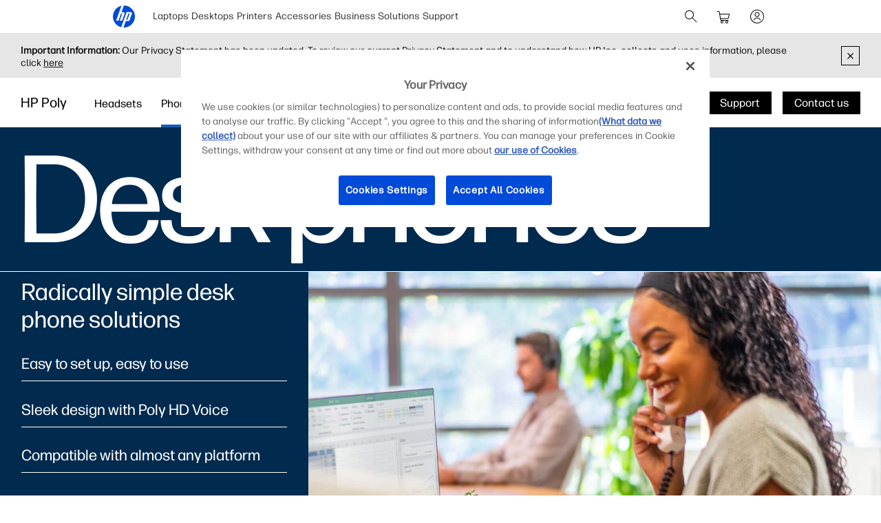

--- FILE ---
content_type: text/html;charset=utf-8
request_url: https://www.hp.com/ca-en/poly/phones/desk-phones.html
body_size: 42638
content:
<!DOCTYPE html>
<html class=" " xmlns="http://www.w3.org/1999/xhtml" lang="en-ca" xml:lang="en-ca" dir="ltr">
  
    <head>
    <meta charset="UTF-8"/>
    <title>Poly Desk Phones - VoIP Solutions for Business &amp; Home Office  | HP®  Canada</title>
    <script defer="defer" type="text/javascript" src="https://rum.hlx.page/.rum/@adobe/helix-rum-js@%5E2/dist/micro.js" data-routing="env=prod,tier=publish,ams=Hewlett Packard Inc (Sites) (Enterprise)"></script>
<script type="application/ld+json">
      {
        "@context" : "https://schema.org",
        "@type" : "WebSite",
        "name" : "HP",
        "url" : "https://www.hp.com/"
      }
    </script>
    <link href="https://www.hp.com/favicon.ico" rel="icon" type="image/x-icon" sizes="32x32"/>
    <meta name="viewport" content="width=device-width, initial-scale=1"/>
    <meta name="referrer" content="no-referrer-when-downgrade"/>
    <meta name="otpb" content="xd"/>
    <meta name="keywords" content="desk phones, speakerphones, edge, ccx, vvx, communication, collaboration, workforce solutions, poly, polycom, plantronics, hp"/>
    <meta name="description" content="It’s a Poly desk phone, do we need to say more? Easy to set up, easy to use, and compatible with almost any platform. Plus, it’s beautifully designed so in addition to sounding awesome, it looks good on your desk."/>
    <meta name="template" content="hpi---page-template"/>

    <meta name="bu" content="ps"/>
    <meta name="segment" content="Consumer.Home"/>
    <meta name="page_level" content="Family"/>
    <meta name="product_type" content="Accessories"/>
    <meta name="family" content="generic-ps"/>
    <meta name="simple_title" content="poly_desk_phonesvoip_solutions"/>
    
    <meta name="hp_design_version" content="marketing_udl"/>
    <meta name="company_code" content="hpi"/>
    <meta name="site_type" content="marketing"/>
    <meta name="target_country" content="ca"/>
    <meta name="robots" content="follow,index"/>
    <meta name="web_section_id" content="r12129"/>

    <meta name="udl" content="enable"/>
    <meta name="platform" content="aem"/>

    
    <meta property="og:title" content="Poly Desk Phones - VoIP Solutions for Business &amp; Home Office"/>
    <meta property="og:description" content="It’s a Poly desk phone, do we need to say more? Easy to set up, easy to use, and compatible with almost any platform. Plus, it’s beautifully designed so in addition to sounding awesome, it looks good on your desk."/>
    <meta property="og:image" content="https://www.hp.com/content/dam/sites/worldwide/dems/hp_og_image.jpg"/>
    
    <meta property="og:url" content="https://www.hp.com/ca-en/poly/phones/desk-phones.html"/>

    
    
    
    
    
    

    <meta name="created-date" content="30-Jan-2024 11:00:38"/>
    
    <meta name="published-date" content="22-Oct-2024 12:11:46"/>

    
    <meta name="hp_inav_version" content="ihfcaas.4.r"/>
    
        
	

    
    
    
    
    <link href="https://ssl.www8.hp.com" rel="preconnect" crossorigin/>
    <link href="https://www.googletagmanager.com" rel="preconnect"/>
    <link href="https://hpww.tt.omtrdc.net" rel="preconnect"/>
    <link href="//assets.adobedtm.com" rel="preconnect"/>

    
    




    

    


    
    
        <!-- Google Tag Manager -->
        <script>
        (function(w,d,s,l,i){w[l]=w[l]||[];w[l].push({'gtm.start':new Date().getTime(),event:'gtm.js'});
        var f=d.getElementsByTagName(s)[0],j=d.createElement(s),dl=l!='dataLayer'?'&l='+l:'';j.async=true;
        j.src='https://www.googletagmanager.com/gtm.js?id='+i+dl;f.parentNode.insertBefore(j,f);})(window,document,
        'script','dataLayer','GTM-P9TRBRZ');</script>
        <!-- End Google Tag Manager -->
    


    
    
    

    

    
    
    


    

    <script>
  (function() {
      var p;
          if (!window.Promise || !window.CustomEvent || !window.fetch || !Element.prototype.closest) { p = '/etc.clientlibs/hp-com/clientlibs/clientlib-public/resources/js/polyfills/ie11.997500bf.js'; }
          else if (!window.URLSearchParams || !window.IntersectionObserver || !window.customElements || !window.ResizeObserver) { p = '/etc.clientlibs/hp-com/clientlibs/clientlib-public/resources/js/polyfills/edge-safari.997500bf.js'; }
      p && document.write('<script src="' + p + '">\x3C/script>');
  })();
</script>

    
        <script>
    function waitForBundles(bundles, alias, callback, listener) {
        window.executed = window.executed || {};
        if (window.executed[alias]) return;

        if (bundles.every(function(bundle) { return window.executed[bundle]; })) {
            listener && document.removeEventListener('bundle-loaded', listener);
            callback();
            window.executed[alias] = true;
            document.dispatchEvent(new Event('bundle-loaded'));
        } else if (!listener) {
            const func = function() { waitForBundles(bundles, alias, callback, func); };
            document.addEventListener('bundle-loaded', func);
        }
    }

    function atComponentInserted(params) {
        var scriptElement = document.querySelector("#" + params.scriptId);
        var setLoadedClass = function() {
            scriptElement.classList.add('loaded');
            scriptElement.dispatchEvent(new Event('loaded', { bubbles: true }));
            document.dispatchEvent(new Event('at-rendered'));
        }

        scriptElement.classList.add('executed');
        fetch(params.path)
            .then(function(response) {
                return response.text()
            })
            .then(function (text) {
                var div = document.createElement('div');

                div.innerHTML = text.trim();

                if (document.documentElement.dir === 'rtl') {
                    Array.from(div.querySelectorAll('link[href$=".css"]')).forEach(link => {
                        if (link.href.indexOf('.rtl.') === -1) {
                            link.href = link.href.slice(0, -13) + '.rtl.' + link.href.slice(-12);
                        }
                    });
                }

                scriptElement.parentElement.insertAdjacentElement("afterend", div.querySelector('.at-container'));

                //if inserted content contains decorator's inline scripts - evaluate each script manually
                scriptElement.parentElement.nextElementSibling.querySelectorAll('script.use-script-element').forEach(scriptEl => {
                    scriptEl.classList.remove('use-script-element');
                    Function(scriptEl.innerHTML).call(scriptEl);
                });
                setLoadedClass();
            })
            .catch(function() {
                console.log('Error loading: ', params.path);
                setLoadedClass();
            });
    }
</script>
        <link href="/etc.clientlibs/hp-com/clientlibs/clientlib-public/resources/js/assets.997500bf.js" rel="preload" as="script"/>
        <script src="/etc.clientlibs/hp-com/clientlibs/clientlib-public/resources/js/assets.997500bf.js" async></script>

        
        
        

	
		
		

		
	



        
            <link rel="stylesheet" type="text/css" href="/etc.clientlibs/hp-com/clientlibs/clientlib-core/resources/css/pl-style.997500bf.css"/>
        

        
    

    
	

	<link rel="preload" href="https://www8.hp.com/etc.clientlibs/HPIT-AEM-GLOBALNAV/clientlibs-globalnav/clientlib-hpi-hf-css/resources/fonts/fonts_header_icons.woff" as="font" type="font/woff" crossorigin/>


    <link rel="canonical" href="https://www.hp.com/ca-en/poly/phones/desk-phones.html"/>

    
    

    
    
    

    
				
		


  

  

  

  

  

  

  

  

  

  
    <link rel="stylesheet" href="https://www.hp.com/etc.clientlibs/HPIT-AEM-DIGITNAV/clientlibs/clientlib-main.6a3f6125f049cf8df266f0ed1ff7f620.css" type="text/css" media="screen, print"/>
  
  <!-- Data Timestamp 15-01-2026 15:51:53 -->


		

</head>

    <body class="page basicpage default 
          
          ">
    
      <!-- Google Tag Manager (noscript) -->
      <noscript>
        <iframe src="https://www.googletagmanager.com/ns.html?id=GTM-P9TRBRZ" height="0" width="0" style="display:none;visibility:hidden"></iframe>
      </noscript>
      <!-- End Google Tag Manager (noscript) -->
    
      <script>
          window.HPI_PAGE_PROPERTIES = {}
          window.HPI_PAGE_PROPERTIES['trackElq'] = false;
          window.HPI_PAGE_PROPERTIES['promotionsTracking'] = false;
      </script>
      

      

      <div id="everything" class="everything">
        <div id="content">

          
          
          
          
          	
						          
				
					<section>
							

  

  <ul class="digitnav-a11y-nav">
    <li><a id="skip-main" href="#body">Skip to Content</a></li>
    <li><a id="skip-footer" href="#footer">Skip to Footer</a></li>
    <li>
      <a id="skip-country-selector" href="#countryselector">Skip to Country Selector</a>
    </li>
  </ul>

  <svg xmlns="http://www.w3.org/2000/svg" style="display: none">
  <defs>
    <symbol id="digitnav-logo-icon" viewBox="0 0 32 32">
      <path d="M16.04 0 12.6 9.65h2.34c1.69 0 2.4 1.33 1.87 2.82l-3.42 9.6H9.95L13.7 11.5h-1.77L8.17 22.07H4.7L12.43.4a16 16 0 0 0-.33 31.12L19.9 9.6h5.66c1.17 0 2.64.79 2 2.58l-3.17 8.97c-.4 1.14-1.37 1.37-2.14 1.37h-3.48L15.4 32l.6.01a16 16 0 0 0 .04-32Zm6.67 11.48-3.28 9.2h1.74l3.28-9.2h-1.74Z"/>
    </symbol>

    <symbol id="digitnav-cart-icon" viewBox="0 0 24 24">
      <path d="M2.38 4.01a.52.52 0 0 0-.32.26.44.44 0 0 0-.06.23.5.5 0 0 0 .4.49h.7c.69 0 .75.01.89.05.32.1.58.35.68.67l.83 5.37.85 5.41A2 2 0 0 0 8.48 18l.34.01a.56.56 0 0 1-.1.02 2.04 2.04 0 0 0-.45.12 2 2 0 0 0-1.25 1.55 2.82 2.82 0 0 0 0 .62 2 2 0 0 0 2.24 1.67 2 2 0 0 0 1.67-1.48c.05-.18.06-.3.06-.5s-.01-.33-.06-.5a2 2 0 0 0-1.68-1.48.23.23 0 0 1-.07-.02 360.1 360.1 0 0 1 3.32 0h3.32a.74.74 0 0 1-.12.02 1.98 1.98 0 0 0-1.14.59 1.98 1.98 0 0 0-.49.86 1.57 1.57 0 0 0-.06.53c0 .26 0 .33.06.53a2 2 0 0 0 1.67 1.45c.16.02.46.02.6-.01a2 2 0 0 0 1.52-1.24c.15-.38.18-.85.07-1.26a2 2 0 0 0-1.7-1.46h-.05c0-.01.32-.02.95-.02h.96l.06-.02a.5.5 0 0 0 .34-.39.5.5 0 0 0-.35-.56c-.05-.02-.22-.02-5.03-.02H8.12l-.08-.03a1.01 1.01 0 0 1-.7-.67 12.23 12.23 0 0 1-.14-.79l4.93-.01c4.57 0 4.93 0 5.01-.02a2 2 0 0 0 1.09-.54 1.98 1.98 0 0 0 .5-.77 682.89 682.89 0 0 0 1.35-4.97.97.97 0 0 0-.1-.65 1 1 0 0 0-.65-.53L19.25 8H6.05l-.19-1.17a84.06 84.06 0 0 0-.2-1.27 2.05 2.05 0 0 0-.36-.78 2.03 2.03 0 0 0-1.1-.72C3.97 4 4 4 3.17 4l-.8.01ZM19.1 9.02l-.65 2.42c-.62 2.32-.65 2.4-.7 2.5a1 1 0 0 1-.7.54c-.08.02-.3.02-5.02.02H7.08l-.42-2.75L6.23 9H19.1v.02ZM9.24 19.03A1 1 0 0 1 10 20a.92.92 0 0 1-.06.33 1.01 1.01 0 0 1-.7.64A.73.73 0 0 1 9 21a.72.72 0 0 1-.25-.02 1 1 0 0 1 .05-1.95c.12-.02.33-.02.44.01Zm6.91-.02c.14.02.3.08.41.16.07.05.2.18.26.25A.99.99 0 0 1 17 20a.98.98 0 0 1-.3.71.97.97 0 0 1-.46.26 1.28 1.28 0 0 1-.38.02A1 1 0 0 1 15 20a.99.99 0 0 1 .43-.82 1.11 1.11 0 0 1 .41-.17 1.46 1.46 0 0 1 .31 0Z"/>
    </symbol>

    <symbol id="digitnav-signin-icon" viewBox="0 0 24 24">
      <path d="M11.73 2a10 10 0 0 0-9.63 8.62 8.48 8.48 0 0 0-.1 1.26c0 .56.02.86.08 1.35a10 10 0 0 0 13.6 8.07 10 10 0 0 0 6.26-8.22c.05-.39.05-.52.05-1.08 0-.64-.01-.88-.1-1.43a10 10 0 0 0-5.75-7.67 9.98 9.98 0 0 0-3.8-.9h-.61Zm.72 1.01a9 9 0 0 1 3.53 17.06 8.98 8.98 0 0 1-3.55.92c-.23.01-.85 0-1.04-.01a9 9 0 0 1-8.35-9.76 9 9 0 0 1 8.49-8.2c.2-.02.72-.02.92 0Zm-.66 2.5a3.5 3.5 0 0 0-2.7 1.54 3.48 3.48 0 0 0-.4 3.07 3.47 3.47 0 0 0 1.3 1.74 3.53 3.53 0 0 0 1.16.54c.32.07.5.1.85.1s.55-.03.86-.1a3.5 3.5 0 0 0 2.62-3.02 4.3 4.3 0 0 0 0-.76 3.5 3.5 0 0 0-3.3-3.11 2.6 2.6 0 0 0-.39 0Zm.5 1a2.53 2.53 0 0 1 1.66.92 2.5 2.5 0 0 1-1.17 3.94 2.27 2.27 0 0 1-.78.13c-.3 0-.52-.04-.78-.13a2.44 2.44 0 0 1-.98-.6 2.48 2.48 0 0 1-.7-2.2 2.79 2.79 0 0 1 .52-1.15c.08-.09.27-.29.37-.37a2.53 2.53 0 0 1 1.28-.53c.14-.02.43-.02.58 0Zm-.46 7a5.48 5.48 0 0 0-3.66 1.55 5.4 5.4 0 0 0-1.23 1.78.63.63 0 0 0-.02.14.5.5 0 0 0 .37.5.66.66 0 0 0 .13.02.47.47 0 0 0 .35-.15.42.42 0 0 0 .1-.15c.2-.42.4-.75.68-1.1a6.38 6.38 0 0 1 .6-.57 4.53 4.53 0 0 1 2.19-.98c.32-.05.74-.06 1.05-.03a4.48 4.48 0 0 1 2.83 1.34c.38.4.66.8.9 1.34a.5.5 0 0 0 .47.3.5.5 0 0 0 .48-.62 3.87 3.87 0 0 0-.31-.64 5.28 5.28 0 0 0-.87-1.13 5.44 5.44 0 0 0-3.66-1.6 3.88 3.88 0 0 0-.4 0Z"/>
    </symbol>

    <symbol id="digitnav-magnifier-icon" viewBox="0 0 24 24">
      <path d="M9.097 3.012a6.534 6.534 0 0 0-2.354.6 6.582 6.582 0 0 0-1.53 1.002 9.052 9.052 0 0 0-.598.597 6.511 6.511 0 0 0-1.123 1.803 6.53 6.53 0 0 0 .06 5.11 6.533 6.533 0 0 0 3.292 3.31 6.521 6.521 0 0 0 4.525.292 6.51 6.51 0 0 0 2.236-1.187c.057-.047.11-.09.117-.094.009-.005.837.817 3.002 2.982 2.7 2.698 2.995 2.991 3.046 3.017.201.1.432.061.586-.098a.497.497 0 0 0 .087-.576c-.026-.05-.319-.346-3.018-3.046-2.804-2.805-2.989-2.992-2.976-3.008l.129-.161a6.475 6.475 0 0 0 1.418-3.931 6.47 6.47 0 0 0-.562-2.778 6.53 6.53 0 0 0-2.707-2.988 6.475 6.475 0 0 0-2.841-.847 9.95 9.95 0 0 0-.79.001Zm.716.997a5.49 5.49 0 0 1 4.238 2.404 5.507 5.507 0 0 1 .499 5.265 5.52 5.52 0 0 1-2.586 2.74 5.479 5.479 0 0 1-1.997.562c-.23.022-.703.022-.934 0a5.5 5.5 0 0 1 .204-10.974c.115-.007.44-.005.576.003Z"/>
    </symbol>

    <symbol id="digitnav-mobile-menu-icon" viewBox="0 0 24 24">
      <path d="M3.44 6a.5.5 0 0 0-.1.97L3.4 7h17.2l.06-.03a.5.5 0 0 0-.03-.95C20.6 6 20.32 6 12.04 6h-8.6Zm-.06 5.52a.51.51 0 0 0-.35.31C3 11.88 3 11.9 3 12s0 .12.02.17c.06.16.2.28.35.32h17.24c.16-.04.3-.16.36-.32.02-.05.02-.07.02-.17s0-.12-.02-.17a.51.51 0 0 0-.36-.32H3.38ZM3.4 17a.51.51 0 0 0-.4.37.57.57 0 0 0 0 .23c.04.17.18.32.35.37.05.01.8.02 8.64.02 7.83 0 8.59 0 8.63-.02a.52.52 0 0 0 .31-.26.5.5 0 0 0-.29-.7L20.6 17H3.41Z"/>
    </symbol>

    <symbol id="digitnav-close-icon" viewBox="0 0 24 24">
      <path d="M5.22 4.8a.5.5 0 0 0-.34.76c.02.04 1.1 1.12 3.22 3.25L11.3 12l-3.2 3.2c-2.53 2.53-3.21 3.2-3.23 3.25a.5.5 0 0 0-.01.47.5.5 0 0 0 .66.23c.06-.03.28-.25 3.27-3.24l3.21-3.2 3.21 3.2a197.3 197.3 0 0 0 3.25 3.23.5.5 0 0 0 .24.06.5.5 0 0 0 .35-.14.5.5 0 0 0 .1-.6l-3.24-3.25-3.2-3.21 3.2-3.2a274.6 274.6 0 0 0 3.22-3.25.5.5 0 0 0 .06-.34.5.5 0 0 0-.49-.4c-.1 0-.18.02-.27.07-.04.03-.84.82-3.25 3.23L12 11.29 8.8 8.1a328.9 328.9 0 0 0-3.23-3.22.52.52 0 0 0-.35-.07Z"/>
    </symbol>

    <symbol id="digitnav-person-icon" viewBox="0 0 24 24">
      <path xmlns="http://www.w3.org/2000/svg" d="M11.7 3h-.2a5 5 0 0 0-4.4 5.8 5 5 0 0 0 8 3.2l.9-1a5 5 0 0 0-3.5-8h-.8Zm.7 1a4 4 0 1 1-.8 0h.8Zm-.6 10a8 8 0 0 0-7.6 6.2v.4c0 .2.2.4.4.4s.3 0 .4-.2l.2-.3a7 7 0 0 1 6.2-5.5h1.1a7 7 0 0 1 6.3 5.5c0 .2.1.3.2.3.2.2.4.2.6.1 0 0 .2-.1.2-.3v-.4a8 8 0 0 0-8-6.2Z"/>
    </symbol>

    <symbol id="digitnav-security-icon" viewBox="0 0 24 24">
      <path d="M11.7 3a4 4 0 0 0-3.6 3.3L8 8.8V11H6.8A2 2 0 0 0 5 12.7a163 163 0 0 0 0 7.6A2 2 0 0 0 7 22a632.3 632.3 0 0 0 10.3 0 2 2 0 0 0 1.7-1.7 85.6 85.6 0 0 0 0-7.5 2 2 0 0 0-1.4-1.7l-1-.1H16V6.3A4 4 0 0 0 11.6 3Zm.7 1A3 3 0 0 1 15 6.5V11H9V6.5A3 3 0 0 1 11.8 4h.6Zm4.8 8a1 1 0 0 1 .8.7v7.6a1 1 0 0 1-.8.7H6.9a1 1 0 0 1-.9-.8V13c0-.3.1-.5.3-.7l.4-.3h10.5Zm-5.4 2a1 1 0 0 0-.8 1.2c0 .3.3.5.4.6h.1v2.8c0 .2.2.4.4.4.3 0 .5-.1.6-.4V16c.3-.2.4-.4.5-.7v-.4a1 1 0 0 0-.8-.8h-.4Z"/>
    </symbol>

    <symbol id="digitnav-plusOpen-icon" viewBox="0 0 24 24">
      <path d="M5.04 3.01c-.09 0-.26.04-.36.06A2.22 2.22 0 0 0 3.03 4.9L3 5.02v11.6l.02.06a.5.5 0 0 0 .44.33.52.52 0 0 0 .5-.35c.03-.05.03-.21.03-5.81V5.08l.03-.09a1.25 1.25 0 0 1 .96-.96l.1-.03h5.76c5.6-.01 5.77-.01 5.81-.03a.52.52 0 0 0 .3-.25.6.6 0 0 0 .05-.26.5.5 0 0 0-.33-.44L16.61 3H5.04Zm1.58 2a1.74 1.74 0 0 0-1.6 1.45L5 6.57v5.98l.01 6.05a.5.5 0 0 0 .6.39.52.52 0 0 0 .36-.33c.02-.04.02-.23.03-6.03V6.64l.02-.07a.76.76 0 0 1 .55-.55L6.64 6h5.96l6.01-.01a.44.44 0 0 0 .24-.14.47.47 0 0 0 .14-.25.5.5 0 0 0-.39-.59l-6-.01H6.62Zm1.43 2a1.6 1.6 0 0 0-.5.21c-.1.07-.23.19-.3.28-.07.1-.17.29-.2.4C7 8.08 7 7.62 7 14c0 6.39 0 5.92.05 6.1.03.12.13.3.2.4a1.33 1.33 0 0 0 .8.48c.13.02 11.77.02 11.9 0a1.19 1.19 0 0 0 .8-.48c.07-.1.17-.28.2-.4.05-.18.05.29.05-6.1 0-6.38 0-5.92-.05-6.1a1.25 1.25 0 0 0-.95-.87C19.94 7 19.68 7 14.03 7H8.05Zm11.79 1c.06.03.12.1.14.15.02.05.02.08.02 5.84 0 5.75 0 5.8-.02 5.84a.26.26 0 0 1-.14.14c-.05.02-.08.02-5.84.02s-5.79 0-5.84-.02a.26.26 0 0 1-.14-.14C8 19.79 8 19.74 8 14c0-5.76 0-5.79.02-5.84a.26.26 0 0 1 .14-.14C8.2 8 8.3 8 14 8c5.75 0 5.8 0 5.84.02Zm-5.98 2.01a.5.5 0 0 0-.35.4l-.01 1.57v1.5h-1.51c-1.24 0-1.52.01-1.58.02a.5.5 0 0 0-.39.36.62.62 0 0 0 0 .26c.05.17.18.3.35.35.04.02.18.02 1.59.02h1.54v1.51l.01 1.58a.5.5 0 0 0 .36.4H14a.5.5 0 0 0 .37-.15.5.5 0 0 0 .12-.25l.01-1.58v-1.5h1.51c1.24 0 1.52 0 1.58-.02a.5.5 0 0 0 .4-.36.62.62 0 0 0 0-.26.5.5 0 0 0-.4-.36l-1.58-.01h-1.5v-1.51c0-1.24 0-1.52-.02-1.58a.5.5 0 0 0-.12-.24A.47.47 0 0 0 14 10l-.14.01Z"/>
    </symbol>

    <symbol id="digitnav-devices-icon" viewBox="0 0 24 24">
      <path d="M4.64 2c-.75.05-1.4.58-1.58 1.31C3 3.51 3 3.21 3 6.95c0 3.76 0 3.51.06 3.74.1.42.35.77.72 1.01.23.16.5.26.8.29l3.25.01H11v-.38c0-.36.01-.44.04-.59V11h-3.2c-3.08 0-3.21 0-3.27-.02a.97.97 0 0 1-.3-.16.78.78 0 0 1-.25-.38L4 10.37V7c0-3.26 0-3.37.02-3.43a.76.76 0 0 1 .54-.55L10 3.01l5.44.01a.77.77 0 0 1 .54.54L16 6.31V9h1V6.26c0-2.98 0-2.74-.06-2.95a1.76 1.76 0 0 0-1.44-1.3L10.08 2H4.64Zm8.6 8.02a1.56 1.56 0 0 0-1.2 1.11c-.04.18-.04.22-.04 1.07v.8h-.33c-.38 0-.45.01-.64.07a1.5 1.5 0 0 0-1 1.17c-.03.1-.03.15-.03 2.26 0 2.33 0 2.2.05 2.4.13.48.51.87.99 1.03.23.07.49.09.62.04a.5.5 0 0 0 .34-.43.5.5 0 0 0-.35-.52.86.86 0 0 0-.14-.02.51.51 0 0 1-.49-.38c-.02-.05-.02-.26-.02-2.11l.01-2.12a.52.52 0 0 1 .36-.37c.05-.02.21-.02 4.63-.02s4.58 0 4.63.02a.52.52 0 0 1 .36.37v4.24a.51.51 0 0 1-.5.37.52.52 0 0 0-.35.16.5.5 0 0 0 .2.81c.15.05.46.02.7-.07.2-.08.36-.19.51-.34.24-.24.37-.49.43-.83.02-.09.02-.22.02-2.23v-2.14l-.02-.11A1.5 1.5 0 0 0 20.33 13H20v-.8c0-.92 0-.94-.07-1.16a1.52 1.52 0 0 0-1.2-1.02c-.08-.01-.4-.02-2.74-.01l-2.74.01Zm5.38 1c.16.04.3.16.35.32l.03.07V13h-6v-1.6l.03-.06a.51.51 0 0 1 .33-.32c.06-.01.22-.02 2.63-.02 2.33 0 2.58 0 2.63.02Zm-16.23 2a.47.47 0 0 0-.24.13c-.1.1-.15.2-.15.35 0 .14.05.25.15.35.06.06.13.1.22.13.04.01.34.02 3.36.02h3.32l.03-.11c.08-.33.18-.54.4-.87L9.5 13H2.4Zm9.98 2a.5.5 0 0 0-.03.96c.05.01.06.02.63.02l.64-.01a.51.51 0 0 0 .33-.26.44.44 0 0 0 .05-.23.46.46 0 0 0-.14-.35.5.5 0 0 0-.24-.14h-1.24Zm.06 1.98a.52.52 0 0 0-.29.15.5.5 0 0 0 .01.7c.06.07.16.12.23.14h.33L13 18v1.33c.01 1.34.01 1.34.03 1.44.13.63.6 1.1 1.23 1.2l.11.03h3.28l.1-.02a1.5 1.5 0 0 0 1.24-1.21c.02-.1.02-.13.02-1.44V18h.29l.32-.01a.52.52 0 0 0 .33-.25c.15-.29.01-.61-.3-.72-.04-.02-.27-.02-3.61-.02h-3.6ZM18 19.3l-.01 1.34a.52.52 0 0 1-.37.35H14.4a.52.52 0 0 1-.37-.35c-.02-.05-.02-.12-.02-1.34V18h4v1.3Z"/>
    </symbol>

    <symbol id="digitnav-laptop-icon" viewBox="0 0 24 24">
      <path d="M4.88 5a2 2 0 0 0-1.86 1.8c-.02.12-.02 8.31 0 8.43a1.98 1.98 0 0 0 1.1 1.57c.21.1.43.17.66.2h14.44a2.01 2.01 0 0 0 1.77-1.77V6.79a2 2 0 0 0-1.7-1.77C19.18 5 18.73 5 12.04 5H4.88Zm14.19 1c.25.02.44.11.62.28.16.16.26.35.3.56v8.31l-.02.09a1.03 1.03 0 0 1-.73.73l-.09.03H4.85l-.09-.03a1.03 1.03 0 0 1-.73-.73L4 15.15v-4.1c0-4.5 0-4.2.05-4.36A1.03 1.03 0 0 1 4.92 6h14.15ZM2.45 18a.48.48 0 0 0-.3.15c-.1.1-.15.2-.15.35 0 .15.04.24.15.35.08.08.15.12.25.14L12 19l9.6-.01c.1-.02.17-.06.25-.14.1-.1.15-.2.15-.35 0-.23-.14-.4-.37-.48-.05-.02-.3-.02-9.58-.02h-9.6Z"/>
    </symbol>

    <symbol id="digitnav-star-icon" viewBox="0 0 24 24">
      <path d="M11.73 2a10 10 0 1 0 .6 0h-.6Zm.94 1.02a8.93 8.93 0 0 1 6.84 4.01 8.94 8.94 0 0 1 1.43 5.99 8.96 8.96 0 0 1-8.28 7.96 9.04 9.04 0 0 1-9.3-6.45 9 9 0 0 1 9.31-11.5Zm-.88 2.44a.94.94 0 0 0-.48.26c-.1.1-.16.18-.21.28l-.59 1.78-.56 1.72-3.72.01-.07.02c-.36.1-.6.33-.7.68a.98.98 0 0 0 .25 1.01l1.5 1.1 1.46 1.07.02.01-.55 1.68-.57 1.76a1 1 0 0 0 .47 1.1c.18.1.4.16.6.14a.9.9 0 0 0 .34-.1c.1-.05.28-.18 1.56-1.11L12 15.8l1.46 1.06c1.3.93 1.46 1.06 1.56 1.1a.9.9 0 0 0 .68.08.99.99 0 0 0 .72-1.21c0-.04-.26-.83-.56-1.76-.54-1.66-.55-1.68-.53-1.7a471.02 471.02 0 0 1 2.96-2.16.98.98 0 0 0 .25-1.04 1 1 0 0 0-.7-.65l-.07-.02h-3.72l-.56-1.73c-.3-.94-.57-1.74-.59-1.78a.93.93 0 0 0-.2-.28.93.93 0 0 0-.5-.26c-.1-.02-.3-.02-.4 0Zm.76 2.68.58 1.77c.05.11.11.2.22.3.13.14.26.21.46.27l.09.02h3.69l-1.46 1.07c-1.56 1.13-1.55 1.12-1.64 1.26-.14.2-.2.48-.16.72 0 .07.16.55.57 1.8l.55 1.72a176.5 176.5 0 0 1-2.96-2.14c-.08-.04-.2-.08-.29-.1a1.4 1.4 0 0 0-.4 0c-.1.02-.21.06-.3.1a116.34 116.34 0 0 0-2.95 2.14 239.96 239.96 0 0 1 1.12-3.52c.04-.24-.02-.51-.16-.72-.1-.14-.08-.13-1.63-1.26L6.4 10.51l3.69-.01.09-.02c.24-.07.43-.2.57-.38.07-.1.12-.2.2-.44l.55-1.72.49-1.49.55 1.69Z"/>
    </symbol>

    <symbol id="digitnav-priceTag-icon" viewBox="0 0 24 24">
      <path d="M3.88 3.46a.5.5 0 0 0-.36.73c.02.05.09.12.85.88l.83.83-.05.12c-.07.14-.11.26-.15.38-.03.16-.9 4.24-.9 4.32l-.02.2a2 2 0 0 0 .46 1.35l2.9 2.93a603.3 603.3 0 0 0 5.28 5.31 2 2 0 0 0 2.47.07 400.1 400.1 0 0 0 5.3-5.29c.14-.17.28-.4.35-.6l.1-.4v-.5a2.02 2.02 0 0 0-.4-.97c-.07-.1-.19-.23-.81-.85l-4.05-4.08a685.85 685.85 0 0 0-3.39-3.4 2.02 2.02 0 0 0-1.55-.43l-2.19.45c-2.34.5-2.25.48-2.5.6l-.15.08-.82-.83c-.88-.87-.86-.85-.99-.89a.56.56 0 0 0-.21-.01Zm7.38 1.6a1 1 0 0 1 .3.14c.1.06-.33-.37 4.52 4.51l3.65 3.69a1 1 0 0 1 .05 1.18c-.04.07-5.09 5.12-5.18 5.2l-.15.08a1 1 0 0 1-.88.01c-.15-.07-.18-.1-.83-.75l-7.45-7.5c-.16-.2-.24-.5-.21-.73l.89-4.2c0-.01.23.21.5.49l.5.5-.06.14c-.14.28-.2.53-.21.83a2 2 0 1 0 1.1-1.72l-.1.05-.52-.51a7.67 7.67 0 0 1-.5-.53s4.17-.9 4.22-.9c.08-.01.27 0 .36.02ZM8.8 7.73a1 1 0 1 1-1.06.72l.29.28c.24.24.3.29.34.31a.5.5 0 0 0 .71-.56c-.03-.12-.06-.16-.35-.45l-.27-.28a.84.84 0 0 1 .34-.02Z"/>
    </symbol>

    <symbol id="digitnav-chevron-down-icon" viewBox="0 0 24 24">
      <path d="M4.391 8.512a.53.53 0 0 0-.327.241.508.508 0 0 0-.005.484c.03.06.247.278 3.834 3.866l3.801 3.802.075.036c.095.046.158.06.26.054a.468.468 0 0 0 .241-.076c.034-.022 1.263-1.245 3.843-3.825 3.579-3.58 3.794-3.796 3.824-3.857a.484.484 0 0 0 .043-.361.433.433 0 0 0-.131-.228.506.506 0 0 0-.355-.15.63.63 0 0 0-.233.061c-.037.02-.811.788-3.655 3.63l-3.608 3.607-3.608-3.607C5.546 9.347 4.773 8.58 4.736 8.56a.613.613 0 0 0-.238-.06.648.648 0 0 0-.107.013Z"/>
    </symbol>

    <symbol id="digitnav-clearInput-icon" viewBox="0 0 20 20">
      <path d="M9.56 2.01a8 8 0 1 0 .88 16 8 8 0 0 0-.88-16ZM6.91 6.35c.07.01.14.03.19.06.03.03.37.35 1.47 1.46L10 9.29l1.42-1.42 1.45-1.44a.5.5 0 0 1 .35-.08.5.5 0 0 1 .38.73c-.03.06-.06.08-1.46 1.49L10.7 10l1.42 1.42 1.44 1.45a.5.5 0 0 1-.65.73c-.06-.03-.08-.06-1.49-1.46L10 10.7l-1.43 1.43a19 19 0 0 1-1.5 1.46.5.5 0 0 1-.57-.08.5.5 0 0 1-.07-.65l1.44-1.45L9.29 10 7.86 8.57c-1.4-1.4-1.43-1.43-1.46-1.5a.5.5 0 0 1 .51-.72Z"/>
    </symbol>
  </defs>
</svg>


  <digitnav-header id="header" class="digitnav header" data-search="true" data-cart="true" data-signin="true">
    <div class="digitnav__container">
      
        <a class="logo svg-icon" href="https://www.hp.com/ca-en/home.html" title="HP® Canada | Laptops, Computers, Desktops , Printers, and more" aria-label="HP® Canada | Laptops, Computers, Desktops , Printers, and more" data-gtm-id="header|l1-logo" data-gtm-category="globalNavigation" data-gtm-value="hp-logo">
          <svg>
            <use href="#digitnav-logo-icon"></use>
          </svg>
        </a>
      
      

      <nav class="digitnav__menu" aria-label="Main menu">
        <ul role="menu">
          
            <li class="menu-item" role="menuitem">
              <button class="menu-toggle" aria-expanded="false">
                Laptops
                <svg class="drawer-state"><use href="#digitnav-chevron-down-icon"></use></svg>
              </button>
              <a class="menu-link" href="javascript:void(0);" aria-haspopup="menu" aria-expanded="false">Laptops</a>
              <div class="digitnav__drawer">
                <div class="digitnav__drawer-container ">
                  
                    <div class="featured">
                      
                        <div class="deals">
                          <a class="deals-link" href="https://www.hp.com/ca-en/shop/weekly-deals?tab=1" data-gtm-id="header|l3-laptops" data-gtm-category="globalNavigation" data-gtm-value="laptop-deals" target="_self">
                            
                              <svg class="svg-icon">
                                <use href="#digitnav-priceTag-icon"></use>
                              </svg>
                            
                            Laptop Deals
                          </a>
                          <span class="divider"></span>
                        </div>
                      
                      <p>Featured</p>
                      <ul class="featured__list">
                        
                          <li>
                            <a class="featured-link" href="https://www.hp.com/ca-en/ai-solutions/next-gen-ai-pcs.html" data-gtm-id="header|l3-laptops" data-gtm-category="globalNavigation" data-gtm-value="copilot-pc" target="_self">AI PCs</a>
                          </li>
                        
                      </ul>
                    </div>
                  
                  <div class="categories">
                    <ul class="categories__list">
                      
                        <li>
                          <a class="category" href="https://www.hp.com/ca-en/shop/listings/laptops?segment=home" data-gtm-id="header|l2-laptops" data-gtm-category="globalNavigation" data-gtm-value="laptops-for-home" target="_self">
                            <p class="category-title">Laptops for Home</p>
                            <div class="media image-cover">
                              <img loading="lazy" src="https://www.hp.com/content/dam/digitnav/menu/aug_2025/laptops-for-home%402x.jpg" alt="Laptops for home image"/>
                              <link rel="prefetch" href="https://www.hp.com/content/dam/digitnav/menu/aug_2025/laptops-for-home%402x.jpg" as="image"/>
                            </div>
                          </a>
                        </li>
                      
                        <li>
                          <a class="category" href="https://www.hp.com/ca-en/shop/listings/laptops?segment=business" data-gtm-id="header|l2-laptops" data-gtm-category="globalNavigation" data-gtm-value="laptops-for-work" target="_self">
                            <p class="category-title">Laptops for Work</p>
                            <div class="media image-cover">
                              <img loading="lazy" src="https://www.hp.com/content/dam/digitnav/menu/aug_2025/laptops-for-work2%402x.jpg" alt="Laptops for work image"/>
                              <link rel="prefetch" href="https://www.hp.com/content/dam/digitnav/menu/aug_2025/laptops-for-work2%402x.jpg" as="image"/>
                            </div>
                          </a>
                        </li>
                      
                        <li>
                          <a class="category" href="https://www.hp.com/ca-en/shop/listings/laptops?formfactor=mobile-workstations" data-gtm-id="header|l2-laptops" data-gtm-category="globalNavigation" data-gtm-value="mobile-workstations" target="_self">
                            <p class="category-title">Mobile Workstations</p>
                            <div class="media image-cover">
                              <img loading="lazy" src="https://www.hp.com/content/dam/digitnav/menu/aug_2025/mobile-workstations%402x.jpg" alt="Mobile workstations image"/>
                              <link rel="prefetch" href="https://www.hp.com/content/dam/digitnav/menu/aug_2025/mobile-workstations%402x.jpg" as="image"/>
                            </div>
                          </a>
                        </li>
                      
                        <li>
                          <a class="category" href="https://www.hp.com/ca-en/shop/listings/laptops?segment=gaming" data-gtm-id="header|l2-laptops" data-gtm-category="globalNavigation" data-gtm-value="laptops-for-gaming" target="_self">
                            <p class="category-title">Laptops for Gaming</p>
                            <div class="media image-cover">
                              <img loading="lazy" src="https://www.hp.com/content/dam/digitnav/menu/aug_2025/laptops-for-gaming%402x.jpg" alt="Laptops for gaming image"/>
                              <link rel="prefetch" href="https://www.hp.com/content/dam/digitnav/menu/aug_2025/laptops-for-gaming%402x.jpg" as="image"/>
                            </div>
                          </a>
                        </li>
                      
                    </ul>
                  </div>
                </div>
              </div>
            </li>
          
          
            <li class="menu-item" role="menuitem">
              <button class="menu-toggle" aria-expanded="false">
                Desktops
                <svg class="drawer-state"><use href="#digitnav-chevron-down-icon"></use></svg>
              </button>
              <a class="menu-link" href="javascript:void(0);" aria-haspopup="menu" aria-expanded="false">Desktops</a>
              <div class="digitnav__drawer">
                <div class="digitnav__drawer-container ">
                  
                    <div class="featured">
                      
                        <div class="deals">
                          <a class="deals-link" href="https://www.hp.com/ca-en/shop/weekly-deals?tab=2" data-gtm-id="header|l3-desktops" data-gtm-category="globalNavigation" data-gtm-value="desktop-deals" target="_self">
                            
                              <svg class="svg-icon">
                                <use href="#digitnav-priceTag-icon"></use>
                              </svg>
                            
                            Desktop Deals
                          </a>
                          <span class="divider"></span>
                        </div>
                      
                      <p>Featured</p>
                      <ul class="featured__list">
                        
                          <li>
                            <a class="featured-link" href="https://www.hp.com/ca-en/shop/listings/monitors" data-gtm-id="header|l3-desktops" data-gtm-category="globalNavigation" data-gtm-value="monitors" target="_self">Monitors</a>
                          </li>
                        
                      </ul>
                    </div>
                  
                  <div class="categories">
                    <ul class="categories__list">
                      
                        <li>
                          <a class="category" href="https://www.hp.com/ca-en/shop/listings/desktops?segment=home" data-gtm-id="header|l2-desktops" data-gtm-category="globalNavigation" data-gtm-value="desktops-for-home" target="_self">
                            <p class="category-title">Desktops for Home</p>
                            <div class="media image-cover">
                              <img loading="lazy" src="https://www.hp.com/content/dam/digitnav/menu/aug_2025/desktops-for-home%402x.jpg" alt="Desktops for home image"/>
                              <link rel="prefetch" href="https://www.hp.com/content/dam/digitnav/menu/aug_2025/desktops-for-home%402x.jpg" as="image"/>
                            </div>
                          </a>
                        </li>
                      
                        <li>
                          <a class="category" href="https://www.hp.com/ca-en/shop/listings/desktops?segment=business" data-gtm-id="header|l2-desktops" data-gtm-category="globalNavigation" data-gtm-value="desktops-for-work" target="_self">
                            <p class="category-title">Desktops for Work</p>
                            <div class="media image-cover">
                              <img loading="lazy" src="https://www.hp.com/content/dam/digitnav/menu/aug_2025/desktops-for-work2%402x.jpg" alt="Desktops for work image"/>
                              <link rel="prefetch" href="https://www.hp.com/content/dam/digitnav/menu/aug_2025/desktops-for-work2%402x.jpg" as="image"/>
                            </div>
                          </a>
                        </li>
                      
                        <li>
                          <a class="category" href="https://www.hp.com/ca-en/shop/listings/desktops?subbrand=z-workstation" data-gtm-id="header|l2-desktops" data-gtm-category="globalNavigation" data-gtm-value="workstations" target="_self">
                            <p class="category-title">Workstations</p>
                            <div class="media image-cover">
                              <img loading="lazy" src="https://www.hp.com/content/dam/digitnav/menu/aug_2025/workstations%402x.jpg" alt="Workstations image"/>
                              <link rel="prefetch" href="https://www.hp.com/content/dam/digitnav/menu/aug_2025/workstations%402x.jpg" as="image"/>
                            </div>
                          </a>
                        </li>
                      
                        <li>
                          <a class="category" href="https://www.hp.com/ca-en/shop/listings/desktops?segment=gaming" data-gtm-id="header|l2-desktops" data-gtm-category="globalNavigation" data-gtm-value="desktops-for-gaming" target="_self">
                            <p class="category-title">Desktops for Gaming</p>
                            <div class="media image-cover">
                              <img loading="lazy" src="https://www.hp.com/content/dam/digitnav/menu/aug_2025/desktops-for-gaming%402x.jpg" alt="Desktops for gaming image"/>
                              <link rel="prefetch" href="https://www.hp.com/content/dam/digitnav/menu/aug_2025/desktops-for-gaming%402x.jpg" as="image"/>
                            </div>
                          </a>
                        </li>
                      
                    </ul>
                  </div>
                </div>
              </div>
            </li>
          
          
            <li class="menu-item" role="menuitem">
              <button class="menu-toggle" aria-expanded="false">
                Printers
                <svg class="drawer-state"><use href="#digitnav-chevron-down-icon"></use></svg>
              </button>
              <a class="menu-link" href="javascript:void(0);" aria-haspopup="menu" aria-expanded="false">Printers</a>
              <div class="digitnav__drawer">
                <div class="digitnav__drawer-container ">
                  
                    <div class="featured">
                      
                        <div class="deals">
                          <a class="deals-link" href="https://www.hp.com/ca-en/shop/weekly-deals?tab=4" data-gtm-id="header|l3-printers" data-gtm-category="globalNavigation" data-gtm-value="printer-deals" target="_self">
                            
                              <svg class="svg-icon">
                                <use href="#digitnav-priceTag-icon"></use>
                              </svg>
                            
                            Printer Deals
                          </a>
                          <span class="divider"></span>
                        </div>
                      
                      <p>Featured</p>
                      <ul class="featured__list">
                        
                          <li>
                            <a class="featured-link" href="https://www.hp.com/ca-en/printers/instant-ink.html" data-gtm-id="header|l3-printers" data-gtm-category="globalNavigation" data-gtm-value="instant-ink" target="_self">Instant Ink</a>
                          </li>
                        
                          <li>
                            <a class="featured-link" href="https://www.hp.com/ca-en/shop/listings/printers?prodtype=flatbed" data-gtm-id="header|l3-printers" data-gtm-category="globalNavigation" data-gtm-value="scanners" target="_self">Scanners</a>
                          </li>
                        
                      </ul>
                    </div>
                  
                  <div class="categories">
                    <ul class="categories__list">
                      
                        <li>
                          <a class="category" href="https://www.hp.com/ca-en/shop/listings/printers?segment=home" data-gtm-id="header|l2-printers" data-gtm-category="globalNavigation" data-gtm-value="printers-for-home" target="_self">
                            <p class="category-title">Printers for Home</p>
                            <div class="media image-cover">
                              <img loading="lazy" src="https://www.hp.com/content/dam/digitnav/menu/aug_2025/printers-for-home%402x.jpg" alt="Printers for home image"/>
                              <link rel="prefetch" href="https://www.hp.com/content/dam/digitnav/menu/aug_2025/printers-for-home%402x.jpg" as="image"/>
                            </div>
                          </a>
                        </li>
                      
                        <li>
                          <a class="category" href="https://www.hp.com/ca-en/shop/listings/printers?segment=business" data-gtm-id="header|l2-printers" data-gtm-category="globalNavigation" data-gtm-value="printers-for-work" target="_self">
                            <p class="category-title">Printers for Work</p>
                            <div class="media image-cover">
                              <img loading="lazy" src="https://www.hp.com/content/dam/digitnav/menu/aug_2025/printers-for-work%402x.jpg" alt="Printers for work image"/>
                              <link rel="prefetch" href="https://www.hp.com/content/dam/digitnav/menu/aug_2025/printers-for-work%402x.jpg" as="image"/>
                            </div>
                          </a>
                        </li>
                      
                        <li>
                          <a class="category" href="https://www.hp.com/ca-en/shop/ink-toner-paper-finder" data-gtm-id="header|l2-printers" data-gtm-category="globalNavigation" data-gtm-value="ink-toner--paper" target="_self">
                            <p class="category-title">Ink, Toner &amp; Paper</p>
                            <div class="media image-cover">
                              <img loading="lazy" src="https://www.hp.com/content/dam/digitnav/menu/aug_2025/ink-toner-and-paper%402x.jpg" alt="Ink, toner, and paper image"/>
                              <link rel="prefetch" href="https://www.hp.com/content/dam/digitnav/menu/aug_2025/ink-toner-and-paper%402x.jpg" as="image"/>
                            </div>
                          </a>
                        </li>
                      
                        <li>
                          <a class="category" href="https://www.hp.com/ca-en/printers/large-format.html" data-gtm-id="header|l2-printers" data-gtm-category="globalNavigation" data-gtm-value="large-format-printers--plotters" target="_self">
                            <p class="category-title">Large-Format Printers &amp; Plotters</p>
                            <div class="media image-cover">
                              <img loading="lazy" src="https://www.hp.com/content/dam/digitnav/menu/aug_2025/large-format-printers-and-plotters%402x.jpg" alt="Large-format printers and plotters image"/>
                              <link rel="prefetch" href="https://www.hp.com/content/dam/digitnav/menu/aug_2025/large-format-printers-and-plotters%402x.jpg" as="image"/>
                            </div>
                          </a>
                        </li>
                      
                    </ul>
                  </div>
                </div>
              </div>
            </li>
          
          
            <li class="menu-item" role="menuitem">
              <button class="menu-toggle" aria-expanded="false">
                Accessories
                <svg class="drawer-state"><use href="#digitnav-chevron-down-icon"></use></svg>
              </button>
              <a class="menu-link" href="javascript:void(0);" aria-haspopup="menu" aria-expanded="false">Accessories</a>
              <div class="digitnav__drawer">
                <div class="digitnav__drawer-container ">
                  
                    <div class="featured">
                      
                        <div class="deals">
                          <a class="deals-link" href="https://www.hp.com/ca-en/shop/weekly-deals?tab=5" data-gtm-id="header|l3-accessories" data-gtm-category="globalNavigation" data-gtm-value="care-packs-services" target="_self">
                            
                              <svg class="svg-icon">
                                <use href="#digitnav-priceTag-icon"></use>
                              </svg>
                            
                            Weekly Deals
                          </a>
                          <span class="divider"></span>
                        </div>
                      
                      <p>Featured</p>
                      <ul class="featured__list">
                        
                          <li>
                            <a class="featured-link" href="https://www.hp.com/ca-en/shop/listings/accessories?subbrand=poly" data-gtm-id="header|l3-accessories" data-gtm-category="globalNavigation" data-gtm-value="poly" target="_self">Poly</a>
                          </li>
                        
                          <li>
                            <a class="featured-link" href="https://www.hp.com/ca-en/shop/listings/accessories?subbrand=hyperx" data-gtm-id="header|l3-accessories" data-gtm-category="globalNavigation" data-gtm-value="hyperx" target="_self">HyperX</a>
                          </li>
                        
                          <li>
                            <a class="featured-link" href="https://www.hp.com/ca-en/shop/listings/monitors" data-gtm-id="header|l3-accessories" data-gtm-category="globalNavigation" data-gtm-value="monitors" target="_self">Monitors</a>
                          </li>
                        
                      </ul>
                    </div>
                  
                  <div class="categories">
                    <ul class="categories__list">
                      
                        <li>
                          <a class="category" href="https://www.hp.com/ca-en/shop/listings/accessories" data-gtm-id="header|l2-accessories" data-gtm-category="globalNavigation" data-gtm-value="computer-accessories" target="_self">
                            <p class="category-title">Computer Accessories</p>
                            <div class="media image-cover">
                              <img loading="lazy" src="https://www.hp.com/content/dam/digitnav/menu/aug_2025/computer-accessories%402x.jpg" alt="Computer accessories image"/>
                              <link rel="prefetch" href="https://www.hp.com/content/dam/digitnav/menu/aug_2025/computer-accessories%402x.jpg" as="image"/>
                            </div>
                          </a>
                        </li>
                      
                        <li>
                          <a class="category" href="https://www.hp.com/ca-en/shop/listings/accessories?segment=gaming" data-gtm-id="header|l2-accessories" data-gtm-category="globalNavigation" data-gtm-value="gaming-accessories" target="_self">
                            <p class="category-title">Gaming Accessories</p>
                            <div class="media image-cover">
                              <img loading="lazy" src="https://www.hp.com/content/dam/digitnav/menu/aug_2025/gaming-accessories2%402x.jpg" alt="Gaming accessories image"/>
                              <link rel="prefetch" href="https://www.hp.com/content/dam/digitnav/menu/aug_2025/gaming-accessories2%402x.jpg" as="image"/>
                            </div>
                          </a>
                        </li>
                      
                        <li>
                          <a class="category" href="https://www.hp.com/ca-en/shop/listings/accessories?prodtype=webcams+microphones" data-gtm-id="header|l2-accessories" data-gtm-category="globalNavigation" data-gtm-value="video--voice-accessories" target="_self">
                            <p class="category-title">Video &amp; Voice Accessories</p>
                            <div class="media image-cover">
                              <img loading="lazy" src="https://www.hp.com/content/dam/digitnav/menu/aug_2025/video-and-voice-accessories%402x.jpg" alt="Video and voice accessories image"/>
                              <link rel="prefetch" href="https://www.hp.com/content/dam/digitnav/menu/aug_2025/video-and-voice-accessories%402x.jpg" as="image"/>
                            </div>
                          </a>
                        </li>
                      
                        <li>
                          <a class="category" href="https://www.hp.com/ca-en/shop/carepack-services-business" data-gtm-id="header|l2-accessories" data-gtm-category="globalNavigation" data-gtm-value="care-packs--services" target="_self">
                            <p class="category-title">Care Packs &amp; Services</p>
                            <div class="media image-cover">
                              <img loading="lazy" src="https://www.hp.com/content/dam/digitnav/menu/aug_2025/carpacks-and-services%402x.jpg" alt="Care packs and services image"/>
                              <link rel="prefetch" href="https://www.hp.com/content/dam/digitnav/menu/aug_2025/carpacks-and-services%402x.jpg" as="image"/>
                            </div>
                          </a>
                        </li>
                      
                    </ul>
                  </div>
                </div>
              </div>
            </li>
          
          
          
            <li class="menu-item" role="menuitem">
              <button class="menu-toggle" aria-expanded="false">
                Business Solutions
                <svg class="drawer-state"><use href="#digitnav-chevron-down-icon"></use></svg>
              </button>
              <a class="menu-link" href="javascript:void(0);" aria-haspopup="menu" aria-expanded="false">Business Solutions</a>
              <div class="digitnav__drawer">
                <div class="digitnav__drawer-container ">
                  
                    <div class="featured">
                      
                      <p>Featured</p>
                      <ul class="featured__list">
                        
                          <li>
                            <a class="featured-link" href="https://www.hp.com/ca-en/services/workforce-solutions/workforce-experience-platform.html" data-gtm-id="header|l3-business-solutions" data-gtm-category="globalNavigation" data-gtm-value="workforce-experience-platform" target="_self">Workforce Experience Platform</a>
                          </li>
                        
                          <li>
                            <a class="featured-link" href="https://www.hp.com/ca-en/workstations/workstation-pcs.html" data-gtm-id="header|l3-business-solutions" data-gtm-category="globalNavigation" data-gtm-value="hp-z-workstations--solutions" target="_self">HP Z Workstations &amp; Solutions</a>
                          </li>
                        
                          <li>
                            <a class="featured-link" href="https://www.hp.com/ca-en/poly/solutions/workspace.html" data-gtm-id="header|l3-business-solutions" data-gtm-category="globalNavigation" data-gtm-value="video--voice-collaboration" target="_self">Video &amp; Voice Collaboration</a>
                          </li>
                        
                      </ul>
                    </div>
                  
                  <div class="categories">
                    <ul class="categories__list">
                      
                        <li>
                          <a class="category" href="https://www.hp.com/ca-en/solutions/future-of-work.html" data-gtm-id="header|l2-business-solutions" data-gtm-category="globalNavigation" data-gtm-value="the-future-of-work" target="_self">
                            <p class="category-title">The Future of Work</p>
                            <div class="media image-cover">
                              <img loading="lazy" src="https://www.hp.com/content/dam/digitnav/menu/aug_2025/future-of-work-desktop2x.png" alt="The future of work image"/>
                              <link rel="prefetch" href="https://www.hp.com/content/dam/digitnav/menu/aug_2025/future-of-work-desktop2x.png" as="image"/>
                            </div>
                          </a>
                        </li>
                      
                        <li>
                          <a class="category" href="https://www.hp.com/ca-en/business-solutions/services-solutions.html" data-gtm-id="header|l2-business-solutions" data-gtm-category="globalNavigation" data-gtm-value="software--services" target="_self">
                            <p class="category-title">Software &amp; Services</p>
                            <div class="media image-cover">
                              <img loading="lazy" src="https://www.hp.com/content/dam/digitnav/menu/aug_2025/commercial-solutions%402x.jpg" alt="Software and services image"/>
                              <link rel="prefetch" href="https://www.hp.com/content/dam/digitnav/menu/aug_2025/commercial-solutions%402x.jpg" as="image"/>
                            </div>
                          </a>
                        </li>
                      
                        <li>
                          <a class="category" href="https://www.hp.com/ca-en/business-computers.html" data-gtm-id="header|l2-business-solutions" data-gtm-category="globalNavigation" data-gtm-value="business-computers" target="_self">
                            <p class="category-title">Computers</p>
                            <div class="media image-cover">
                              <img loading="lazy" src="https://www.hp.com/content/dam/digitnav/menu/aug_2025/business-computers%402x.jpg" alt="Business computers image"/>
                              <link rel="prefetch" href="https://www.hp.com/content/dam/digitnav/menu/aug_2025/business-computers%402x.jpg" as="image"/>
                            </div>
                          </a>
                        </li>
                      
                        <li>
                          <a class="category" href="https://www.hp.com/ca-en/business-solutions/commercial-printers.html" data-gtm-id="header|l2-business-solutions" data-gtm-category="globalNavigation" data-gtm-value="printers--digital-presses" target="_self">
                            <p class="category-title">Printers &amp; Digital Presses</p>
                            <div class="media image-cover">
                              <img loading="lazy" src="https://www.hp.com/content/dam/digitnav/menu/aug_2025/business-printing%402x.jpg" alt="Printers and digital presses image"/>
                              <link rel="prefetch" href="https://www.hp.com/content/dam/digitnav/menu/aug_2025/business-printing%402x.jpg" as="image"/>
                            </div>
                          </a>
                        </li>
                      
                    </ul>
                  </div>
                </div>
              </div>
            </li>
          
          
            <li class="menu-item" role="menuitem">
              <button class="menu-toggle" aria-expanded="false">
                Support
                <svg class="drawer-state"><use href="#digitnav-chevron-down-icon"></use></svg>
              </button>
              <a class="menu-link" href="javascript:void(0);" aria-haspopup="menu" aria-expanded="false">Support</a>
              <div class="digitnav__drawer">
                <div class="digitnav__drawer-container ">
                  
                    <div class="featured">
                      
                      <p>Featured</p>
                      <ul class="featured__list">
                        
                          <li>
                            <a class="featured-link" href="https://support.hp.com/ca-en/products" data-gtm-id="header|l3-support" data-gtm-category="globalNavigation" data-gtm-value="support-by-product" target="_self">Support by Product</a>
                          </li>
                        
                          <li>
                            <a class="featured-link" href="https://parts.hp.com/hpparts/default.aspx?cc=CA&lang=EN" data-gtm-id="header|l3-support" data-gtm-category="globalNavigation" data-gtm-value="parts-store" target="_self">Parts Store</a>
                          </li>
                        
                      </ul>
                    </div>
                  
                  <div class="categories">
                    <ul class="categories__list">
                      
                        <li>
                          <a class="category" href="https://support.hp.com/ca-en" data-gtm-id="header|l2-support" data-gtm-category="globalNavigation" data-gtm-value="support--troubleshooting" target="_self">
                            <p class="category-title">Support &amp; Troubleshooting</p>
                            <div class="media image-cover">
                              <img loading="lazy" src="https://www.hp.com/content/dam/digitnav/menu/aug_2025/support-and-troubleshooting%402x.jpg" alt="Support and troubleshooting image"/>
                              <link rel="prefetch" href="https://www.hp.com/content/dam/digitnav/menu/aug_2025/support-and-troubleshooting%402x.jpg" as="image"/>
                            </div>
                          </a>
                        </li>
                      
                        <li>
                          <a class="category" href="https://support.hp.com/ca-en/drivers" data-gtm-id="header|l2-support" data-gtm-category="globalNavigation" data-gtm-value="software--drivers" target="_self">
                            <p class="category-title">Software &amp; Drivers</p>
                            <div class="media image-cover">
                              <img loading="lazy" src="https://www.hp.com/content/dam/digitnav/menu/aug_2025/software-and-drivers%402x.jpg" alt="Software and drivers image"/>
                              <link rel="prefetch" href="https://www.hp.com/content/dam/digitnav/menu/aug_2025/software-and-drivers%402x.jpg" as="image"/>
                            </div>
                          </a>
                        </li>
                      
                        <li>
                          <a class="category" href="https://support.hp.com/ca-en/check-warranty" data-gtm-id="header|l2-support" data-gtm-category="globalNavigation" data-gtm-value="check-warranty" target="_self">
                            <p class="category-title">Check Warranty</p>
                            <div class="media image-cover">
                              <img loading="lazy" src="https://www.hp.com/content/dam/digitnav/menu/aug_2025/check-warranty%402x.jpg" alt="Check warranty image"/>
                              <link rel="prefetch" href="https://www.hp.com/content/dam/digitnav/menu/aug_2025/check-warranty%402x.jpg" as="image"/>
                            </div>
                          </a>
                        </li>
                      
                        <li>
                          <a class="category" href="https://support.hp.com/ca-en/contact" data-gtm-id="header|l2-support" data-gtm-category="globalNavigation" data-gtm-value="contact-us" target="_self">
                            <p class="category-title">Contact Us</p>
                            <div class="media image-cover">
                              <img loading="lazy" src="https://www.hp.com/content/dam/digitnav/menu/aug_2025/contact-us%402x.jpg" alt="Contact us image"/>
                              <link rel="prefetch" href="https://www.hp.com/content/dam/digitnav/menu/aug_2025/contact-us%402x.jpg" as="image"/>
                            </div>
                          </a>
                        </li>
                      
                    </ul>
                  </div>
                </div>
              </div>
            </li>
          
        </ul>
      </nav>

      <div class="action-bar">
        
          <div class="search-bar">
            <input id="search_focus_desktop" class="search_trigger_onenter tab-search link_metrics" type="search" name="search-bar" role="searchbox" maxlength="200" placeholder="What are you looking for?" autocomplete="off" autocorrect="off" value="" aria-label="search" aria-autocomplete="both" data-gtm-id="header-extra" data-gtm-category="linkClick" data-gtm-value="search-input"/>
            <button class="svg-icon clear-input" aria-label="Clear Search">
              <svg><use href="#digitnav-clearInput-icon"></use></svg>
            </button>
            <button class="svg-icon digitnav__search-trigger" aria-label="Search" data-link-type="e_linkClick">
              <svg>
                <use href="#digitnav-magnifier-icon"></use>
              </svg>
            </button>
          </div>
        

        <div class="action-buttons">
          
            <button class="search svg-icon" aria-label="search">
              <svg>
                <use href="#digitnav-magnifier-icon"></use>
              </svg>
            </button>
          

          
            <div class="digitnav-cart">
              <a id="desktopCartButton" data-gtm-id="header-extra" data-gtm-category="linkClick" data-gtm-value="cart" class="cart cart-button svg-icon" aria-label="cart" href="https://www.hp.com/ca-en/shop/Cart/#/Cart">
                <svg>
                  <use href="#digitnav-cart-icon"></use>
                </svg>
                <div class="cart-count"></div>
              </a>

              <div class="cart-popup popup">
                <div class="cart-content">
                  <h2 class="greeting">Your Cart is Empty</h2>
                </div>
                <button class="close-cart-button" aria-label="close cart"></button>
              </div>
            </div>
          

          
            <button class="sign-in-button svg-icon" aria-label="sign In">
              <svg>
                <use href="#digitnav-signin-icon"></use>
              </svg>
              <span class="user-initials"></span>
            </button>
          

          <button class="mobile-menu-button svg-icon" aria-label="Open Menu">
            <svg>
              <use href="#digitnav-mobile-menu-icon"></use>
            </svg>
          </button>

          <button class="close-menu-button svg-icon" aria-label="Close Menu">
            <svg>
              <use href="#digitnav-close-icon"></use>
            </svg>
          </button>

          
            <button class="close-search-button svg-icon" aria-label="close search menu">
              <svg>
                <use href="#digitnav-close-icon"></use>
              </svg>
            </button>
          
        </div>

        <div class="popups">
          
  
  

  <div class="sign-in-section popup" greeting="Welcome">
    <div id="data-sso" class="hidden" data-sso-url="https://global-navbar-backend.id.hp.com/api/v1/session/sso_check"></div>

    <slot name="signin-state">
      <template id="signed-out"> </template>
    </slot>

    <template id="signed-out-template">
      <span class="sign-in-greeting"></span>
      <div class="signed-out">
        <a id="digitnav-sign-in" href="https://global-navbar-backend.id.hp.com/api/v1/session/login" class="rounded-button secondary sign-in-link" data-gtm-id="header|sign-in" data-gtm-value="sign-in" data-gtm-category="globalNavigation">
          Sign in
        </a>
        <a id="digitnav-create-account" href="https://account.id.hp.com/" class="rounded-button create-account-link" data-gtm-id="header|create-account" data-gtm-value="create-account" data-gtm-category="globalNavigation">
          Create an account
        </a>
        <span class="benefit-statement">Get faster checkout, order tracking, and exclusive deals when you sign up!</span>
      </div>
      <span class="divider"></span>
      <ul class="sign-in-links">
        
          <li>
            <a class="sign-in-link digitnav-person-icon" href="https://account.hp.com/" data-gtm-id="header|sign-in" data-gtm-value="profile" data-gtm-category="globalNavigation" target="_blank">
              
                <svg class="svg-icon">
                  <use href="#digitnav-person-icon"></use>
                </svg>
              
              Account
            </a>
          </li>
        
          <li>
            <a class="sign-in-link digitnav-cart-icon" href="https://account.hp.com/ca/en/orders" data-gtm-id="header|sign-in" data-gtm-value="orders" data-gtm-category="globalNavigation" target="_self">
              
                <svg class="svg-icon">
                  <use href="#digitnav-cart-icon"></use>
                </svg>
              
              HP.com Orders
            </a>
          </li>
        
          <li>
            <a class="sign-in-link digitnav-plusOpen-icon" href="https://account.hp.com/ca/en/subscriptions" data-gtm-id="header|sign-in" data-gtm-value="subscriptions-services" data-gtm-category="globalNavigation" target="_self">
              
                <svg class="svg-icon">
                  <use href="#digitnav-plusOpen-icon"></use>
                </svg>
              
              Subscriptions &amp; Services
            </a>
          </li>
        
          <li>
            <a class="sign-in-link digitnav-devices-icon" href="https://account.hp.com/ca/en/devices" data-gtm-id="header|sign-in" data-gtm-value="devices" data-gtm-category="globalNavigation" target="_self">
              
                <svg class="svg-icon">
                  <use href="#digitnav-devices-icon"></use>
                </svg>
              
              Devices
            </a>
          </li>
        
      </ul>
    </template>

    <template id="signed-in-template">
      <div class="signed-in greeting-name">
        <div class="user-initials">MB</div>
        <div class="user-info">
          <span class="name"></span>
        </div>
      </div>
      <span class="divider"></span>
      <ul class="sign-in-links">
        
          <li>
            <a class="sign-in-link digitnav-person-icon" href="https://account.hp.com/" data-gtm-id="header|sign-in" data-gtm-category="globalNavigation" data-gtm-value="profile" target="_blank">
              
                <svg class="svg-icon">
                  <use href="#digitnav-person-icon"></use>
                </svg>
              
              Account
            </a>
          </li>
        
          <li>
            <a class="sign-in-link digitnav-cart-icon" href="https://www.hp.com/ca-en/shop/MyOrdersView?catalogId=10051&langId=-1&storeId=10151&krypto=QKOphYDfl1gpdqgNYaysNOCeV75ZCjLm8YdiBAFNjwd9uXVSCQ6GO8zMVeOt5W0XtMn4aFUfzZSe%2FccFO9cSZZADOCMqkS3VDC9K2iDwllSga1v0SE87izIY6pubNjo5x9Lk2HfIIMk2Zx0IT2jsYv4R%2FJsuKGrY%2B5A2OehI1A8c%2Fhtn5Og4xUe%2FFK11ykvm06s19%2BYpq2cOA005lpyxECEf5NEuZmlhaW%2BH8WqknjLHdqPAMGEEuANIag%2BNFzOFZdUkUnnRpUCLghkdZ06dnfG3G1opLa2gY7b6Pu2gyMSnvGbpY0UNxKLVBM5Ed51p%2Bisk7%2BOnwNxyDyWXPO3s3kLm2dv94BZaRwMO747swr2dF3T9nSP0GKe4ThHGdBoWB0c%2FjJfEdMUNBzPh%2F%2BxAk2FRpBbHVgyUgxWj5tBpaLUs3rpare3BZDbfZttywoQviXwgn%2BE%2B1iP42Zp5Ahp72H%2Ferr0wgWPoGyzebAZyeblfNVGVgAeEzdIirCiyIi1FLfJbmga2LfiasCTdB3NLZQ%3D%3D&ddkey=https%3AETRLogonFlow" data-gtm-id="header|sign-in" data-gtm-category="globalNavigation" data-gtm-value="orders" target="_self">
              
                <svg class="svg-icon">
                  <use href="#digitnav-cart-icon"></use>
                </svg>
              
              Orders
            </a>
          </li>
        
          <li>
            <a class="sign-in-link digitnav-plusOpen-icon" href="https://account.hp.com/subscriptions" data-gtm-id="header|sign-in" data-gtm-category="globalNavigation" data-gtm-value="subscriptions-services" target="_self">
              
                <svg class="svg-icon">
                  <use href="#digitnav-plusOpen-icon"></use>
                </svg>
              
              Subscriptions &amp; Services
            </a>
          </li>
        
          <li>
            <a class="sign-in-link digitnav-devices-icon" href="https://account.hp.com/devices" data-gtm-id="header|sign-in" data-gtm-category="globalNavigation" data-gtm-value="devices" target="_self">
              
                <svg class="svg-icon">
                  <use href="#digitnav-devices-icon"></use>
                </svg>
              
              Devices
            </a>
          </li>
        
      </ul>
      <span class="divider"></span>
      <a id="digitnav-sign-out" href="https://global-navbar-backend.id.hp.com/api/v1/session/logout" class="rounded-button sign-out-link signed-in" data-gtm-id="header|sign-out" data-gtm-value="sign-out" data-gtm-category="globalNavigation">
        Sign out
      </a>
    </template>

    <button class="close-login-button svg-icon" aria-label="close login">
      <svg>
        <use href="#digitnav-close-icon"></use>
      </svg>
    </button>
  </div>

        </div>
      </div>

      
  
  

  <!-- autocomplete -->
  <div class="autocomplete-wrapper main" style="display: none" data-support-autocomplete-enabled data-support-autocomplete-endpoint="https://css.api.hp.com/knowledge/v2/typeahead/search" data-support-client-guid="R0F1TTd3ZTk2dGp2NDBTVHVqYld5aU5yZ01GR0RHRkk6a2pUWlJ6RjBaRXpTeTRGbEt0TG1QVjBMbDdocW9Wc2M=" data-store-autocomplete-endpoint="https://hp.searchapi-na.hawksearch.com/api/v2/autocomplete" data-store-client-guid="669df496fdbb41e6a84664b4eeb9dcaa" data-us-store-autocomplete-endpoint="https://hp.searchapi-na.hawksearch.com/api/v2/autocomplete" data-us-store-client-guid="bdeebee3d2b74c8ea58522bb1db61f8e" data-us-store-hs-services-endpoint="/us-en/shop/HPServices?action=p&langId=-1&storeId=10151&catalogId=10051" data-us-store-default-private-price-msg="PRIVATE STORE EXCLUSIVE PRICE" data-us-store-suggestions-title="Suggestions" data-us-store-shop-section-title="Shop" data-us-store-explore-section-title="Explore" data-us-store-support-section-title="Support" data-us-store-support-autocomplete-enabled data-us-store-search-results-label="See all results" data-us-store-msrp-label="MSRP" data-us-store-msrp-msg="HP’s strikethrough price is HP’s MSRP, which is HP’s suggested retail price for authorized channel partners, based on a number of factors, including but not limited to manufacturing and component parts.  The MSRP may not be the prevailing market price or regular retail price. " data-us-store-result-url-explore="https://www.hp.com/ca-en/shop/sitesearch?keyword=[query]&type=content" data-us-store-result-url-support="https://www.hp.com/ca-en/shop/sitesearch?keyword=[query]&type=support" data-us-store-see-all-label="See all" data-us-store-search-result-url="https://www.hp.com/ca-en/shop/sitesearch?keyword=[query]" data-main-autocomplete-endpoint="https://hp.searchapi-na.hawksearch.com/api/v2/autocomplete" data-main-client-guid="838c440a9f4a443e9ca1bc3001f1d223" data-suggestions-section-title="Suggestions" data-explore-section-title="Explore" data-shop-section-title="Shop" data-support-section-title="Support" data-see-all-results-label="See all results" data-starting-at-label="Starting at" data-rating-at-label="Rating is %ratingValue%" data-search-analytics-link-id="header-extra" data-search-analytics-link-value="search-input" data-search-analytics-explore-link-placement="explore" data-search-analytics-shop-link-placement="shop" data-search-analytics-support-link-placement="support" data-search-result-url="https://www.hp.com/ca-en/shop/search/products/[query]?hwtab=explore" data-result-url-shop="https://www.hp.com/ca-en/shop/search/products/[query]" data-result-url-support="https://support.hp.com/ca-en/search?q=[query]" data-see-all-label="See all" data-no-results-msg="Hmmm, we could not find anything for &#34;[query]&#34;. Try a different search term." data-store-autocomplete-unified-enabled data-store-autocomplete-enabled>
    

    <div id="ac-support-section" style="display: none">
      <div class="title">
        Support
        <a href="#" class="see-link" tabindex="0">See all</a>
      </div>
      
    </div>

    <div class="autocomplete-header">
      <nav>
        <div class="autocomplete-header__body">
          <div class="autocomplete-header__container">
            <div class="autocomplete-header__logo-holder">
              
                <a tabindex="0" href="https://www.hp.com/ca-en/home.html" class="wpr-main-logo-svg unselectable link_metrics" title="HP® Canada | Laptops, Computers, Desktops , Printers, and more" data-link-id="header|l1-logo" data-link-value="hp-logo"></a>
              
              
              <!-- HP's logo -->
              <span class="wpr-skip-links">
                <a tabindex="0" class="js-skip-link" href="#skiptobody" title="Skip to Content">Skip to Content</a>
                <a tabindex="0" class="js-skip-link" href="#skiptofooter" title="Skip to Footer">Skip to Footer</a>
              </span>
            </div>
            <div class="autocomplete-header__input-holder">
              <div class="input-wrapper">
                <input title="Search HP.com" aria-label="Search HP.com" tabindex="0" type="text" class="search_trigger_onenter tab-search link_metrics" name="search-bar" value="" placeholder="Search HP.com" autocomplete="off" autocorrect="off" aria-autocomplete="both" role="searchbox" maxlength="200" data-link-placement="Canada Store Autocomplete"/>
                <a tabindex="0" href="javascript:void(0)" class="wpr-backspace-icon ac-input-icon" title="Clear Button">
                  <svg xmlns="http://www.w3.org/2000/svg" width="32" height="32" viewBox="0 0 32 32" fill="none">
                    <path d="M25.71 11.7528L24.29 10.3471L20 14.6242L15.71 10.3471L14.29 11.7528L18.59 16.03L14.29 20.3172L15.71 21.7229L20 17.4458L24.29 21.7229L25.71 20.3172L21.41 16.03L25.71 11.7528Z" fill="#231F20"/>
                    <path d="M28 7.99402V24.006H12.83L4.83 16.0299L12.89 7.99402H28ZM30 6H12.06L2 16.0299L12 26H30V6Z" fill="#231F20"/>
                  </svg>
                </a>
                <a tabindex="0" href="javascript:void(0)" class="wpr-search-icon-logo ac-input-icon search_trigger link_metrics" title="Search" data-link-type="e_linkClick" data-link-placement="Canada Store Autocomplete" data-link-id="header-extra" data-link-value="search-input">
                  <svg xmlns="http://www.w3.org/2000/svg" width="32" height="32" viewBox="0 0 32 32" fill="none">
                    <path d="M28 26.58L20.05 18.63C21.28 17.09 22.03 15.13 22.03 13.01C22.03 8.04 17.99 4 13.02 4C8.05 4 4 8.04 4 13.01C4 17.98 8.04 22.02 13.02 22.02C15.15 22.02 17.1 21.28 18.64 20.05L26.59 28L28.01 26.58H28ZM13.02 20.02C9.15 20.02 6.01 16.87 6.01 13.01C6.01 9.15 9.16 6 13.02 6C16.88 6 20.03 9.15 20.03 13.01C20.03 16.87 16.88 20.02 13.02 20.02Z" fill="#231F20"/>
                  </svg>
                </a>
              </div>
              <a tabindex="0" href="javascript:void(0)" class="wpr-close-autocomplete ac-input-icon" title="Cancel Button">
                <svg xmlns="http://www.w3.org/2000/svg" width="16" height="16" viewBox="0 0 16 16" fill="none">
                  <path d="M14 2.71L13.29 2L8 7.29L2.71 2L2 2.71L7.29 8L2 13.29L2.71 14L8 8.71L13.29 14L14 13.29L8.71 8L14 2.71Z" fill="#231F20"/>
                </svg>
              </a>
            </div>
          </div>
        </div>
      </nav>
    </div>
    <div class="wpr-autocomplete" data-link-placement="shop">
      <div class="result">
        <div class="container">
          <div class="result__error message">
            <!-- Here will be inserted corresponding section with JS -->
          </div>
          <div class="result__row">
            <div class="result__left">
              <div id="suggestion-section">
                <!-- Here will be inserted corresponding section with JS -->
              </div>
              <div id="see-all-results" class="see-all">
                <!-- Here will be inserted corresponding section with JS -->
              </div>
            </div>
            <div class="result__right product">
              <!-- Here will be inserted corresponding section with JS -->
            </div>
          </div>
        </div>
      </div>
      <div class="ac-background"></div>
    </div>
  </div>

    </div>
    <div id="countryCode" style="display: none">ca</div>
    <div id="languageCode" style="display: none">en</div>
    <div id="languageRTL" style="display: none">false</div>
    
      <div id="privacyURL" style="display: none">https://www.hp.com/cma/ng/lib/exceptions/privacy-banner.js</div>
    
    <div id="cartContentURL" style="display: none"></div>
  </digitnav-header>


					</section>				
						          

			


          
              <script src="/etc.clientlibs/HPIT-AEM-GLOBALNAV/clientlibs-globalnav/clientlib-hf-pnb-js.ccbaf80e3e76ffab2d815d8bff09c7b4.js"></script>
          

          <div id="body" class="body">
            

            
              
              
                <link class="standalone" href="/etc.clientlibs/hp-com/clientlibs/clientlib-components/resources/hp-components-custom-info-banner-v2.997500bf.css" rel="stylesheet" onload="this.classList.add('loaded'); this.dispatchEvent(new Event('loaded', { bubbles: true }));"/> <link class="standalone" href="/etc.clientlibs/hp-com/clientlibs/clientlib-components/resources/hp-components-faceted-search-v2.997500bf.css" rel="stylesheet" onload="this.classList.add('loaded'); this.dispatchEvent(new Event('loaded', { bubbles: true }));"/> <link class="standalone" href="/etc.clientlibs/hp-com/clientlibs/clientlib-components/resources/hp-components-feature-card.997500bf.css" rel="stylesheet" onload="this.classList.add('loaded'); this.dispatchEvent(new Event('loaded', { bubbles: true }));"/> <link class="standalone" href="/etc.clientlibs/hp-com/clientlibs/clientlib-components/resources/hp-components-product-card-v3.997500bf.css" rel="stylesheet" onload="this.classList.add('loaded'); this.dispatchEvent(new Event('loaded', { bubbles: true }));"/> <link class="standalone" href="/etc.clientlibs/hp-com/clientlibs/clientlib-components/resources/hp-components-secondary-nav.997500bf.css" rel="stylesheet" onload="this.classList.add('loaded'); this.dispatchEvent(new Event('loaded', { bubbles: true }));"/>
              
              
                <link rel="preload" href="/etc.clientlibs/hp-com/clientlibs/clientlib-components/resources/hp-components-custom-info-banner-v2.997500bf.js" as="script"/> <link rel="preload" href="/etc.clientlibs/hp-com/clientlibs/clientlib-components/resources/hp-components-faceted-search-v2.997500bf.js" as="script"/> <link rel="preload" href="/etc.clientlibs/hp-com/clientlibs/clientlib-components/resources/hp-components-feature-card.997500bf.js" as="script"/> <link rel="preload" href="/etc.clientlibs/hp-com/clientlibs/clientlib-components/resources/core-grid.997500bf.js" as="script"/> <link rel="preload" href="/etc.clientlibs/hp-com/clientlibs/clientlib-components/resources/hp-components-product-card-v3.997500bf.js" as="script"/> <link rel="preload" href="/etc.clientlibs/hp-com/clientlibs/clientlib-components/resources/hp-components-secondary-nav.997500bf.js" as="script"/> 
              
            

            
<div class="root responsivegrid">


<div class="aem-Grid aem-Grid--12 aem-Grid--default--12 ">
    
    <div class="experiencefragment aem-GridColumn aem-GridColumn--default--12">
<div id="experiencefragment-501f51e20f" class="cmp-experiencefragment cmp-experiencefragment--poly_sub_nav">

    



<div class="xf-content-height">
    


<div class="aem-Grid aem-Grid--12 aem-Grid--default--12 ">
    
    <div class="secondaryNav aem-GridColumn aem-GridColumn--default--12">


<hp-secondary-nav data-metrics-link-placement="sticky-nav" class="js-hp-component c-secondary-nav cx-pinnable cx-pinnable--regular
               
               ">






    <!-- CSSLoadingService: CSS "/etc.clientlibs/hp-com/clientlibs/clientlib-components/resources/hp-components-secondary-nav.997500bf.css" already injected -->



    



    <div class="c-secondary-nav__fixed-wrapper ">
        <div class="c-secondary-nav__viewport-marker"></div>
        <div class="c-secondary-nav__content-wrapper bg-white" id="id_secondary_navida14de1c5ab443d32f862cf91708d05d672d37b021ff9ee0538223067250584fe">
            
                
    <style>
          

          

          
              #id_secondary_navida14de1c5ab443d32f862cf91708d05d672d37b021ff9ee0538223067250584fe .c-secondary-nav__menu > .c-secondary-nav__menu-item > a,
              #id_secondary_navida14de1c5ab443d32f862cf91708d05d672d37b021ff9ee0538223067250584fe .c-secondary-nav__title a,
              #id_secondary_navida14de1c5ab443d32f862cf91708d05d672d37b021ff9ee0538223067250584fe .c-secondary-nav__heading {
                  color: #000;
              }
              #id_secondary_navida14de1c5ab443d32f862cf91708d05d672d37b021ff9ee0538223067250584fe .c-secondary-nav__menu > .c-secondary-nav__menu-item > a svg,
              #id_secondary_navida14de1c5ab443d32f862cf91708d05d672d37b021ff9ee0538223067250584fe .c-secondary-nav__heading svg {
                  fill: #000;
              }

              @media (max-width: 1279.98px) {
                #id_secondary_navida14de1c5ab443d32f862cf91708d05d672d37b021ff9ee0538223067250584fe .c-secondary-nav__heading span:after,
                #id_secondary_navida14de1c5ab443d32f862cf91708d05d672d37b021ff9ee0538223067250584fe .c-secondary-nav__menu > .c-secondary-nav__menu-item > a[href*=javascript]:after {
                  border-color: #000;
                }
              }
          

          

          
              body:not(.touch-device) #id_secondary_navida14de1c5ab443d32f862cf91708d05d672d37b021ff9ee0538223067250584fe .c-secondary-nav__heading a:hover,
              body:not(.touch-device) #id_secondary_navida14de1c5ab443d32f862cf91708d05d672d37b021ff9ee0538223067250584fe .c-secondary-nav__menu > .c-secondary-nav__menu-item > a:hover {
                  color: #000;
              }
              body:not(.touch-device) #id_secondary_navida14de1c5ab443d32f862cf91708d05d672d37b021ff9ee0538223067250584fe .c-secondary-nav__heading a:hover svg {
                  fill: #000;
              }
              body:not(.touch-device) #id_secondary_navida14de1c5ab443d32f862cf91708d05d672d37b021ff9ee0538223067250584fe .c-secondary-nav__menu-item:hover > a {
                  border-bottom-color: #000;
              }
              .monitorsAndAccessories:not(.touch-device) #id_secondary_navida14de1c5ab443d32f862cf91708d05d672d37b021ff9ee0538223067250584fe .c-secondary-nav__menu-item:hover > a {
                  border-bottom-color: #0096d6;
              }

              .monitorsAndAccessories #id_secondary_navida14de1c5ab443d32f862cf91708d05d672d37b021ff9ee0538223067250584fe .c-secondary-nav__heading,
              .monitorsAndAccessories #id_secondary_navida14de1c5ab443d32f862cf91708d05d672d37b021ff9ee0538223067250584fe .c-secondary-nav__heading a,
              .monitorsAndAccessories #id_secondary_navida14de1c5ab443d32f862cf91708d05d672d37b021ff9ee0538223067250584fe .c-secondary-nav__menu-item.active a {
                  color: #000;
              }

              @media (max-width: 1279.98px) {
                    .monitorsAndAccessories #id_secondary_navida14de1c5ab443d32f862cf91708d05d672d37b021ff9ee0538223067250584fe .c-secondary-nav__heading svg {
                        fill: #000;
                    }
               }
          

          

          

          
          
              
                  @media (max-width: 1279.98px) {
                      .c-secondary-nav.opened #id_secondary_navida14de1c5ab443d32f862cf91708d05d672d37b021ff9ee0538223067250584fe .c-secondary-nav__menu-item:first-child {
                          border-color: transparent;
                      }
                  }
                  .c-secondary-nav #id_secondary_navida14de1c5ab443d32f862cf91708d05d672d37b021ff9ee0538223067250584fe .c-secondary-nav__submenu-item > a:after {
                      border-top-color: transparent;
                  }
              

              

              

              
          
    </style>
    

            
            <div class="c-secondary-nav__content">
                <div class="c-secondary-nav__title ">
                    <h3 class="c-secondary-nav__heading  ">
                        
                          <a href="https://www.hp.com/ca-en/poly.html" target="_self" class="c-secondary-nav__section-link cx-line-clamped append-misc-url-params" data-gtm-id="sticky-nav" data-gtm-value="section" data-gtm-category="linkClick">
                              
                              
                                  <span class="t-title inner-text">HP Poly
</span>
                              
                              <span class="inner-text">HP Poly
</span>
                              
                                  <span class="m-title inner-text"> HP Poly
</span>
                              
                              
                              
                                  <svg xmlns="http://www.w3.org/2000/svg" width="12" height="6" viewBox="0 0 12 6">
                                      <path xmlns="http://www.w3.org/2000/svg" d="m455.465 769.707-1.847-.974 3.478-5.054-3.475-4.989 1.841-.983 4.156 5.966z" transform="rotate(90 611.663 158.045)"/>
                                  </svg>
                              

                          </a>
                        
                        
                    </h3>
                </div>
                <div class="c-secondary-nav__menu-wrapper">
                    <ul class="c-secondary-nav__menu">
                        <li class="c-secondary-nav__menu-item c-secondary-nav__section-overview">
                            <a href="https://www.hp.com/ca-en/poly.html" target="_self" class="append-misc-url-params" data-gtm-id="sticky-nav" data-gtm-value="section" data-gtm-category="linkClick">
                                <span class="show-on-tablet-only">HP Poly
</span>
                                <span class="show-on-mobile">HP Poly
</span>
                            </a>
                        </li>
                        
                            <li class="c-secondary-nav__menu-item ">
                                
                                
                                    <a href="javascript:void(0)" target="_self" role="combobox" aria-expanded="false" data-gtm-id="sticky-nav" data-gtm-value="headsets" data-gtm-category="linkClick">
                                        <span>
                                          Headsets

                                        </span>
                                        
                                        
                                            <svg xmlns="http://www.w3.org/2000/svg" width="12" height="6" viewBox="0 0 12 6">
                                                <path xmlns="http://www.w3.org/2000/svg" d="m455.465 769.707-1.847-.974 3.478-5.054-3.475-4.989 1.841-.983 4.156 5.966z" transform="rotate(90 611.663 158.045)"/>
                                            </svg>
                                        
                                    </a>
                                    <ul class="c-secondary-nav__submenu">
                                        
                                            <li class="c-secondary-nav__submenu-item ">
                                                
                                                    <a href="/ca-en/poly/headsets/bluetooth-headsets-and-earbuds.html" target="_self" class="c-secondary-nav__submenu-link append-misc-url-params" data-gtm-id="sticky-nav" data-gtm-value="bluetooth-headsets-and-earbuds" data-gtm-category="linkClick">
                                                    Bluetooth headsets &amp; earbuds

                                                    </a>
                                                

                                                
                                            </li>
                                        
                                            <li class="c-secondary-nav__submenu-item ">
                                                
                                                    <a href="/ca-en/poly/headsets/contact-center-headsets.html" target="_self" class="c-secondary-nav__submenu-link append-misc-url-params" data-gtm-id="sticky-nav" data-gtm-value="contact-center-headsets" data-gtm-category="linkClick">
                                                    Contact center headsets

                                                    </a>
                                                

                                                
                                            </li>
                                        
                                            <li class="c-secondary-nav__submenu-item ">
                                                
                                                    <a href="/ca-en/poly/headsets/usb-headsets.html" target="_self" class="c-secondary-nav__submenu-link append-misc-url-params" data-gtm-id="sticky-nav" data-gtm-value="usb-headsets" data-gtm-category="linkClick">
                                                    USB headsets

                                                    </a>
                                                

                                                
                                            </li>
                                        
                                            <li class="c-secondary-nav__submenu-item ">
                                                
                                                    <a href="/ca-en/poly/headsets/dect-wireless-headsets.html" target="_self" class="c-secondary-nav__submenu-link append-misc-url-params" data-gtm-id="sticky-nav" data-gtm-value="dect-wireless-headsets" data-gtm-category="linkClick">
                                                    DECT wireless headsets

                                                    </a>
                                                

                                                
                                            </li>
                                        
                                            <li class="c-secondary-nav__submenu-item ">
                                                
                                                    <a href="/ca-en/poly/headsets.html" target="_self" class="c-secondary-nav__submenu-link append-misc-url-params" data-gtm-id="sticky-nav" data-gtm-value="all-headsets" data-gtm-category="linkClick">
                                                    All headsets

                                                    </a>
                                                

                                                
                                            </li>
                                        
                                    </ul>
                                
                            </li>
                        
                            <li class="c-secondary-nav__menu-item active">
                                
                                
                                    <a href="javascript:void(0)" target="_self" role="combobox" aria-expanded="false" data-gtm-id="sticky-nav" data-gtm-value="phones" data-gtm-category="linkClick">
                                        <span>
                                          Phones

                                        </span>
                                        
                                        
                                            <svg xmlns="http://www.w3.org/2000/svg" width="12" height="6" viewBox="0 0 12 6">
                                                <path xmlns="http://www.w3.org/2000/svg" d="m455.465 769.707-1.847-.974 3.478-5.054-3.475-4.989 1.841-.983 4.156 5.966z" transform="rotate(90 611.663 158.045)"/>
                                            </svg>
                                        
                                    </a>
                                    <ul class="c-secondary-nav__submenu">
                                        
                                            <li class="c-secondary-nav__submenu-item ">
                                                
                                                    <a href="/ca-en/poly/phones/desk-phones.html" target="_self" class="c-secondary-nav__submenu-link append-misc-url-params" data-gtm-id="sticky-nav" data-gtm-value="ip-desk-phones" data-gtm-category="linkClick">
                                                    IP desk phones

                                                    </a>
                                                

                                                
                                            </li>
                                        
                                            <li class="c-secondary-nav__submenu-item ">
                                                
                                                    <a href="/ca-en/poly/phones/wireless-phone-solutions.html" target="_self" class="c-secondary-nav__submenu-link append-misc-url-params" data-gtm-id="sticky-nav" data-gtm-value="wireless-phone-systems" data-gtm-category="linkClick">
                                                    Wireless phone systems

                                                    </a>
                                                

                                                
                                            </li>
                                        
                                            <li class="c-secondary-nav__submenu-item ">
                                                
                                                    <a href="/ca-en/poly/phones/usb-bluetooth-speakerphone.html" target="_self" class="c-secondary-nav__submenu-link append-misc-url-params" data-gtm-id="sticky-nav" data-gtm-value="usb-bluetooth-speakerphones" data-gtm-category="linkClick">
                                                    USB/Bluetooth speakerphones

                                                    </a>
                                                

                                                
                                            </li>
                                        
                                            <li class="c-secondary-nav__submenu-item ">
                                                
                                                    <a href="/ca-en/poly/phones/ip-conference.html" target="_self" class="c-secondary-nav__submenu-link append-misc-url-params" data-gtm-id="sticky-nav" data-gtm-value="ip-conference-phones" data-gtm-category="linkClick">
                                                    IP conference phones

                                                    </a>
                                                

                                                
                                            </li>
                                        
                                            <li class="c-secondary-nav__submenu-item ">
                                                
                                                    <a href="/ca-en/poly/phones.html" target="_self" class="c-secondary-nav__submenu-link append-misc-url-params" data-gtm-id="sticky-nav" data-gtm-value="all-phones" data-gtm-category="linkClick">
                                                    All phones

                                                    </a>
                                                

                                                
                                            </li>
                                        
                                    </ul>
                                
                            </li>
                        
                            <li class="c-secondary-nav__menu-item ">
                                
                                
                                    <a href="javascript:void(0)" target="_self" role="combobox" aria-expanded="false" data-gtm-id="sticky-nav" data-gtm-value="video-conferencing" data-gtm-category="linkClick">
                                        <span>
                                          Video Conferencing

                                        </span>
                                        
                                        
                                            <svg xmlns="http://www.w3.org/2000/svg" width="12" height="6" viewBox="0 0 12 6">
                                                <path xmlns="http://www.w3.org/2000/svg" d="m455.465 769.707-1.847-.974 3.478-5.054-3.475-4.989 1.841-.983 4.156 5.966z" transform="rotate(90 611.663 158.045)"/>
                                            </svg>
                                        
                                    </a>
                                    <ul class="c-secondary-nav__submenu">
                                        
                                            <li class="c-secondary-nav__submenu-item ">
                                                
                                                    <a href="/ca-en/poly/video-conferencing/all-in-one.html" target="_self" class="c-secondary-nav__submenu-link append-misc-url-params" data-gtm-id="sticky-nav" data-gtm-value="all-in-one-solutions" data-gtm-category="linkClick">
                                                    All-in-one solutions

                                                    </a>
                                                

                                                
                                            </li>
                                        
                                            <li class="c-secondary-nav__submenu-item ">
                                                
                                                    <a href="/ca-en/poly/video-conferencing/modular.html" target="_self" class="c-secondary-nav__submenu-link append-misc-url-params" data-gtm-id="sticky-nav" data-gtm-value="modular-solutions" data-gtm-category="linkClick">
                                                    Modular solutions

                                                    </a>
                                                

                                                
                                            </li>
                                        
                                            <li class="c-secondary-nav__submenu-item ">
                                                
                                                    <a href="/ca-en/poly/video-conferencing/usb.html" target="_self" class="c-secondary-nav__submenu-link append-misc-url-params" data-gtm-id="sticky-nav" data-gtm-value="usb-solutions" data-gtm-category="linkClick">
                                                    USB solutions

                                                    </a>
                                                

                                                
                                            </li>
                                        
                                            <li class="c-secondary-nav__submenu-item ">
                                                
                                                    <a href="/ca-en/poly/video-conferencing/pc-based.html" target="_self" class="c-secondary-nav__submenu-link append-misc-url-params" data-gtm-id="sticky-nav" data-gtm-value="pc-based-solutions" data-gtm-category="linkClick">
                                                    PC-based solutions

                                                    </a>
                                                

                                                
                                            </li>
                                        
                                            <li class="c-secondary-nav__submenu-item ">
                                                
                                                    <a href="/ca-en/poly/video-conferencing/cameras-and-accessories.html" target="_self" class="c-secondary-nav__submenu-link append-misc-url-params" data-gtm-id="sticky-nav" data-gtm-value="cameras-and-accessories" data-gtm-category="linkClick">
                                                    Cameras and accessories

                                                    </a>
                                                

                                                
                                            </li>
                                        
                                            <li class="c-secondary-nav__submenu-item ">
                                                
                                                    <a href="/ca-en/poly/video-conferencing.html" target="_self" class="c-secondary-nav__submenu-link append-misc-url-params" data-gtm-id="sticky-nav" data-gtm-value="all-video-conferencing" data-gtm-category="linkClick">
                                                    All video conferencing 

                                                    </a>
                                                

                                                
                                            </li>
                                        
                                    </ul>
                                
                            </li>
                        
                            <li class="c-secondary-nav__menu-item ">
                                
                                
                                    <a href="javascript:void(0)" target="_self" role="combobox" aria-expanded="false" data-gtm-id="sticky-nav" data-gtm-value="software-services" data-gtm-category="linkClick">
                                        <span>
                                          Software &amp; Services

                                        </span>
                                        
                                        
                                            <svg xmlns="http://www.w3.org/2000/svg" width="12" height="6" viewBox="0 0 12 6">
                                                <path xmlns="http://www.w3.org/2000/svg" d="m455.465 769.707-1.847-.974 3.478-5.054-3.475-4.989 1.841-.983 4.156 5.966z" transform="rotate(90 611.663 158.045)"/>
                                            </svg>
                                        
                                    </a>
                                    <ul class="c-secondary-nav__submenu">
                                        
                                            <li class="c-secondary-nav__submenu-item ">
                                                
                                                    <a href="/ca-en/poly/software-and-services/software/poly-lens.html" target="_self" class="c-secondary-nav__submenu-link append-misc-url-params" data-gtm-id="sticky-nav" data-gtm-value="device-management" data-gtm-category="linkClick">
                                                    Device management

                                                    </a>
                                                

                                                
                                            </li>
                                        
                                            <li class="c-secondary-nav__submenu-item ">
                                                
                                                    <a href="/ca-en/poly/software-and-services/software/cloudconnect-and-privateconnect.html" target="_self" class="c-secondary-nav__submenu-link append-misc-url-params" data-gtm-id="sticky-nav" data-gtm-value="private-video-conferencing" data-gtm-category="linkClick">
                                                    Private video conferencing 

                                                    </a>
                                                

                                                
                                            </li>
                                        
                                            <li class="c-secondary-nav__submenu-item ">
                                                
                                                    <a href="https://www.hp.com/ca-en/services/workforce-solutions/communication-collaboration.html" target="_self" class="c-secondary-nav__submenu-link append-misc-url-params" data-gtm-id="sticky-nav" data-gtm-value="support-services" data-gtm-category="linkClick">
                                                    Support services

                                                    </a>
                                                

                                                
                                            </li>
                                        
                                            <li class="c-secondary-nav__submenu-item ">
                                                
                                                    <a href="/ca-en/poly/software-and-services.html" target="_self" class="c-secondary-nav__submenu-link append-misc-url-params" data-gtm-id="sticky-nav" data-gtm-value="all-software-and-services" data-gtm-category="linkClick">
                                                    All software &amp; services

                                                    </a>
                                                

                                                
                                            </li>
                                        
                                    </ul>
                                
                            </li>
                        
                            <li class="c-secondary-nav__menu-item ">
                                
                                
                                    <a href="javascript:void(0)" target="_self" role="combobox" aria-expanded="false" data-gtm-id="sticky-nav" data-gtm-value="solutions" data-gtm-category="linkClick">
                                        <span>
                                          Solutions

                                        </span>
                                        
                                        
                                            <svg xmlns="http://www.w3.org/2000/svg" width="12" height="6" viewBox="0 0 12 6">
                                                <path xmlns="http://www.w3.org/2000/svg" d="m455.465 769.707-1.847-.974 3.478-5.054-3.475-4.989 1.841-.983 4.156 5.966z" transform="rotate(90 611.663 158.045)"/>
                                            </svg>
                                        
                                    </a>
                                    <ul class="c-secondary-nav__submenu">
                                        
                                            <li class="c-secondary-nav__submenu-item ">
                                                
                                                    <a href="/ca-en/poly/solutions/platform.html" target="_self" class="c-secondary-nav__submenu-link append-misc-url-params" data-gtm-id="sticky-nav" data-gtm-value="platform" data-gtm-category="linkClick">
                                                    Platform

                                                    </a>
                                                

                                                
                                            </li>
                                        
                                            <li class="c-secondary-nav__submenu-item ">
                                                
                                                    <a href="/ca-en/poly/solutions/workspace.html" target="_self" class="c-secondary-nav__submenu-link append-misc-url-params" data-gtm-id="sticky-nav" data-gtm-value="workspace" data-gtm-category="linkClick">
                                                    Workspace

                                                    </a>
                                                

                                                
                                            </li>
                                        
                                            <li class="c-secondary-nav__submenu-item ">
                                                
                                                    <a href="/ca-en/poly/solutions/workstyles.html" target="_self" class="c-secondary-nav__submenu-link append-misc-url-params" data-gtm-id="sticky-nav" data-gtm-value="workstyle" data-gtm-category="linkClick">
                                                    Workstyle

                                                    </a>
                                                

                                                
                                            </li>
                                        
                                            <li class="c-secondary-nav__submenu-item ">
                                                
                                                    <a href="/ca-en/poly/solutions/industry.html" target="_self" class="c-secondary-nav__submenu-link append-misc-url-params" data-gtm-id="sticky-nav" data-gtm-value="industry" data-gtm-category="linkClick">
                                                    Industry

                                                    </a>
                                                

                                                
                                            </li>
                                        
                                            <li class="c-secondary-nav__submenu-item ">
                                                
                                                    <a href="/ca-en/poly/solutions.html" target="_self" class="c-secondary-nav__submenu-link append-misc-url-params" data-gtm-id="sticky-nav" data-gtm-value="all-solutions" data-gtm-category="linkClick">
                                                    All solutions

                                                    </a>
                                                

                                                
                                            </li>
                                        
                                    </ul>
                                
                            </li>
                        
                            <li class="c-secondary-nav__menu-item ">
                                

                                    <a href="/ca-en/poly/learning-hub.html" target="_self" class="append-misc-url-params" data-gtm-id="sticky-nav" data-gtm-value="learning-hub" data-gtm-category="linkClick">
                                        <span>
                                          <p>Learning Hub</p>

                                        </span>
                                    </a>
                                
                                
                            </li>
                        
                    </ul>
                </div>
                <div class="c-secondary-nav__buttons-wrapper">
    



    
    <div class="cta-dropdown-button text-left inline-container ">
        
            
            
            
                
    <style>
        
            #idff9f5ca8ccc877c618b31a7516e04ede39bc284618a9925072094d5783ab7774{
                color: #fff;
                background: #000;
                border-color: transparent;
                background-origin: border-box;
            }

            body:not(.c-mouse-event) #idff9f5ca8ccc877c618b31a7516e04ede39bc284618a9925072094d5783ab7774:focus,
            #idff9f5ca8ccc877c618b31a7516e04ede39bc284618a9925072094d5783ab7774:hover,
            #idff9f5ca8ccc877c618b31a7516e04ede39bc284618a9925072094d5783ab7774.hover {
                 color: #fff;
                 background: #5a5a5a;
                 border-color: transparent;
                 background-origin: border-box;
             }
        
        

        
        

        
        
        
        
        
        
    </style>

                
                
                    
                    
                    
                        <a href="https://support.hp.com/poly" target="_self" class="c-button  
                                    
                                    append-misc-url-params
                                    
                                    
                                    " tabindex="0" id="idff9f5ca8ccc877c618b31a7516e04ede39bc284618a9925072094d5783ab7774" aria-label="Support
" data-gtm-id="sticky-nav" data-gtm-value="support" data-gtm-category="linkClick">
                            
                            
                            <span class="c-button__text"><p>Support</p>
</span>
                            
                            
                            
                            
                            
                            
                        </a>
                    
                

                
            
        
            
            
            
                
    <style>
        
            #id7ee7bad35ebbf71475467879806e8fb018d2f6b4eb6ed81b69d63bbba3f8e10f{
                color: #fff;
                background: #000;
                border-color: transparent;
                background-origin: border-box;
            }

            body:not(.c-mouse-event) #id7ee7bad35ebbf71475467879806e8fb018d2f6b4eb6ed81b69d63bbba3f8e10f:focus,
            #id7ee7bad35ebbf71475467879806e8fb018d2f6b4eb6ed81b69d63bbba3f8e10f:hover,
            #id7ee7bad35ebbf71475467879806e8fb018d2f6b4eb6ed81b69d63bbba3f8e10f.hover {
                 color: #fff;
                 background: #5a5a5a;
                 border-color: transparent;
                 background-origin: border-box;
             }
        
        

        
        

        
        
        
        
        
        
    </style>

                
                
                    
                    
                    
                        <a href="https://reinvent.hp.com/poly-contact-sales-ca" target="_self" class="c-button  
                                    
                                    append-misc-url-params
                                    
                                    
                                    " tabindex="0" id="id7ee7bad35ebbf71475467879806e8fb018d2f6b4eb6ed81b69d63bbba3f8e10f" aria-label="Contact us
" data-gtm-id="sticky-nav" data-gtm-value="contact" data-gtm-category="contactClick">
                            
                            
                            <span class="c-button__text"><p>Contact us</p>
</span>
                            
                            
                            
                            
                            
                            
                        </a>
                    
                

                
            
        
    </div>



    

    
</div>
            </div>
        </div>
        <div class="c-secondary-nav__spacer"></div>
    </div>


</hp-secondary-nav></div>

    
</div>

</div></div>

    
</div>
<div class="customInfoBanner aem-GridColumn aem-GridColumn--default--12">


<!-- CSSLoadingService: CSS "/etc.clientlibs/hp-com/clientlibs/clientlib-components/resources/hp-components-custom-info-banner-v2.997500bf.css" already injected -->

<hp-custom-info-banner-v2 data-metrics-link-placement="custom-info-banner-v2" class="js-hp-component c-custom-info-banner-v2 idf86574e1252394e3efd2225673772077bfc7710bb32bcac651ae351365da47a6    media-position-bottom      
         
         ">

    

    <style>
        .idf86574e1252394e3efd2225673772077bfc7710bb32bcac651ae351365da47a6.c-custom-info-banner-v2 {
            background: #002a4e;
        }
    </style>

    <style>
        .idf86574e1252394e3efd2225673772077bfc7710bb32bcac651ae351365da47a6.c-custom-info-banner-v2 .c-custom-info-banner-v2__header--title-wrapper {
            
                color: #FFF;
            
            
        }
        .idf86574e1252394e3efd2225673772077bfc7710bb32bcac651ae351365da47a6.c-custom-info-banner-v2 .c-custom-info-banner-v2__header--subtitle-wrapper {
            
                color: #FFF;
            
            
        }

        

        

        

        

        

        

        @media screen and (min-width: 1920px) {
            
                .idf86574e1252394e3efd2225673772077bfc7710bb32bcac651ae351365da47a6.c-custom-info-banner-v2 .c-custom-info-banner-v2__container:before {
                    background: #002a4e;
                }
            

            
                .idf86574e1252394e3efd2225673772077bfc7710bb32bcac651ae351365da47a6.c-custom-info-banner-v2 .c-custom-info-banner-v2__container,
                .idf86574e1252394e3efd2225673772077bfc7710bb32bcac651ae351365da47a6.c-custom-info-banner-v2 .c-custom-info-banner-v2__content,
                .idf86574e1252394e3efd2225673772077bfc7710bb32bcac651ae351365da47a6.c-custom-info-banner-v2 .c-custom-info-banner-v2__content .c-custom-info-banner-v2__content--inner {
                    min-height: 600px;
                }
            

            
        }

        @media screen and (min-width: 1280px) and (max-width: 1919.98px) {
            
                .idf86574e1252394e3efd2225673772077bfc7710bb32bcac651ae351365da47a6.c-custom-info-banner-v2 .c-custom-info-banner-v2__container,
                .idf86574e1252394e3efd2225673772077bfc7710bb32bcac651ae351365da47a6.c-custom-info-banner-v2 .c-custom-info-banner-v2__content,
                .idf86574e1252394e3efd2225673772077bfc7710bb32bcac651ae351365da47a6.c-custom-info-banner-v2 .c-custom-info-banner-v2__content .c-custom-info-banner-v2__content--inner {
                    min-height: 600px;
                }
            
            
        }
        
            @media screen and (min-width: 720px) and (max-width: 1279.98px) {
                
                    .idf86574e1252394e3efd2225673772077bfc7710bb32bcac651ae351365da47a6.c-custom-info-banner-v2 .c-custom-info-banner-v2__media {
                        height: 400px;
                        min-height: 400px;
                    }
                
                
            }

            @media screen and (max-width: 719.98px) {
                
                    .idf86574e1252394e3efd2225673772077bfc7710bb32bcac651ae351365da47a6.c-custom-info-banner-v2 .c-custom-info-banner-v2__media {
                        height: 260px;
                            min-height: 260px;
                        }
                
                
            }
        
    </style>

    
    
    <style>
        .idf86574e1252394e3efd2225673772077bfc7710bb32bcac651ae351365da47a6.c-custom-info-banner-v2 .c-custom-info-banner-v2__header:not(.header-position-bottom) .c-custom-info-banner-v2__header--title-wrapper {
            border-bottom: 1px solid #FFF;
        }

        .idf86574e1252394e3efd2225673772077bfc7710bb32bcac651ae351365da47a6.c-custom-info-banner-v2.wide-media-layout .c-custom-info-banner-v2__header.header-position-bottom .c-custom-info-banner-v2__header--title-wrapper {
            border-top: 1px solid #FFF;
        }
    </style>

    
    

    
    
    <div class="c-custom-info-banner-v2__header  ">
        <div class="c-custom-info-banner-v2__header--title-wrapper   ">
            
            <div class="container">
                <h1 class="c-custom-info-banner-v2__header--title x4l reset-list no-default-list-spacings extra-indented">
                    Desk phones

                </h1>
                
                
            </div>
        </div>
        
        <div class="c-custom-info-banner-v2__header--subtitle-wrapper   ">
            
            <div class="container">
                <h2 class="c-custom-info-banner-v2__header--subtitle h2 reset-list no-default-list-spacings extra-indented">
                    Radically simple desk phone solutions

                </h2>
                
                
            </div>
        </div>
    </div>

    <div class="c-custom-info-banner-v2__container">
        <div class="c-custom-info-banner-v2__content container">
            <div class="c-custom-info-banner-v2__content--inner ">
                
                <div class="c-custom-info-banner-v2__header--subtitle-wrapper">
                    <div class="c-custom-info-banner-v2__header--subtitle h2 reset-list no-default-list-spacings extra-indented">
                        Radically simple desk phone solutions

                    </div>
                </div>
                <div class="c-custom-info-banner-v2__content--components-list">
                    




    
    
    <div class="titleAndText">










<hp-title-and-text-v2 class="c-title-and-text-v2 id914330d3cbb798a466badb392b2a363626174929461e6d925a1c20b526935684">
    
    
    <style>#body .id914330d3cbb798a466badb392b2a363626174929461e6d925a1c20b526935684 .description > *{color:#fff}#body .id914330d3cbb798a466badb392b2a363626174929461e6d925a1c20b526935684 .title > *{color:#fff}#body .id914330d3cbb798a466badb392b2a363626174929461e6d925a1c20b526935684{padding-bottom:10px;text-align:unset}#body .id914330d3cbb798a466badb392b2a363626174929461e6d925a1c20b526935684 .pre-title > *{color:#fff}[dir='rtl'] #body .id914330d3cbb798a466badb392b2a363626174929461e6d925a1c20b526935684{text-align:unset}@media (max-width: 1279.98px) {#body .id914330d3cbb798a466badb392b2a363626174929461e6d925a1c20b526935684{text-align:unset}[dir='rtl'] #body .id914330d3cbb798a466badb392b2a363626174929461e6d925a1c20b526935684{text-align:unset}}@media (max-width: 719.98px) {#body .id914330d3cbb798a466badb392b2a363626174929461e6d925a1c20b526935684{text-align:unset}[dir='rtl'] #body .id914330d3cbb798a466badb392b2a363626174929461e6d925a1c20b526935684{text-align:unset}}</style>

    <div class="inner reset-list extra-indented">
        
        
        <div class="description h4">
            <p class="h4">
                Easy to set up, easy to use

            </p>
        </div>
    </div>
</hp-title-and-text-v2>


    
</div>


    
    
    <div class="divider">

<div class="c-divider  " id="idaba25f9508e1e270f2a5d0bbce6f65a7ea52860062f58a7f681f4d8e10aca9d7">
    
    <style>
        #idaba25f9508e1e270f2a5d0bbce6f65a7ea52860062f58a7f681f4d8e10aca9d7 {
            
                --hpi-dividerColor: #FFF;
            
            padding-top: 0;
            padding-bottom: 0;
            
        }
        
            #idaba25f9508e1e270f2a5d0bbce6f65a7ea52860062f58a7f681f4d8e10aca9d7 .c-divider-inner::after {
            border-top-width: 1px;
            border-top-style: solid;
            
        }
        
        #idaba25f9508e1e270f2a5d0bbce6f65a7ea52860062f58a7f681f4d8e10aca9d7 .c-divider-inner {
            
                height: calc(1px - 0.5px);
            
            
        }
        
    </style>
    <div class="c-divider-inner">
        
    </div>
</div>
</div>


    
    
    <div class="titleAndText">










<hp-title-and-text-v2 class="c-title-and-text-v2 idfbd9f102ce9256c9c2c093374a4237760c9bf35d602bdb553248b00513e981b8">
    
    
    <style>#body .idfbd9f102ce9256c9c2c093374a4237760c9bf35d602bdb553248b00513e981b8 .pre-title > *{color:#fff}#body .idfbd9f102ce9256c9c2c093374a4237760c9bf35d602bdb553248b00513e981b8 .title > *{color:#fff}#body .idfbd9f102ce9256c9c2c093374a4237760c9bf35d602bdb553248b00513e981b8 .title{margin-top:8px}[dir='rtl'] #body .idfbd9f102ce9256c9c2c093374a4237760c9bf35d602bdb553248b00513e981b8{text-align:unset}#body .idfbd9f102ce9256c9c2c093374a4237760c9bf35d602bdb553248b00513e981b8{padding-top:20px;padding-bottom:10px;text-align:unset}#body .idfbd9f102ce9256c9c2c093374a4237760c9bf35d602bdb553248b00513e981b8 .description > *{color:#fff}#body .idfbd9f102ce9256c9c2c093374a4237760c9bf35d602bdb553248b00513e981b8 .description{margin-top:8px}@media (max-width: 1279.98px) {#body .idfbd9f102ce9256c9c2c093374a4237760c9bf35d602bdb553248b00513e981b8 .title{margin-top:8px}[dir='rtl'] #body .idfbd9f102ce9256c9c2c093374a4237760c9bf35d602bdb553248b00513e981b8{text-align:unset}#body .idfbd9f102ce9256c9c2c093374a4237760c9bf35d602bdb553248b00513e981b8{text-align:unset}#body .idfbd9f102ce9256c9c2c093374a4237760c9bf35d602bdb553248b00513e981b8 .description{margin-top:8px}}@media (max-width: 719.98px) {#body .idfbd9f102ce9256c9c2c093374a4237760c9bf35d602bdb553248b00513e981b8 .title{margin-top:8px}[dir='rtl'] #body .idfbd9f102ce9256c9c2c093374a4237760c9bf35d602bdb553248b00513e981b8{text-align:unset}#body .idfbd9f102ce9256c9c2c093374a4237760c9bf35d602bdb553248b00513e981b8{text-align:unset}#body .idfbd9f102ce9256c9c2c093374a4237760c9bf35d602bdb553248b00513e981b8 .description{margin-top:8px}}</style>

    <div class="inner reset-list extra-indented">
        
        
        <div class="description h4">
            <p class="h4">
                Sleek design with Poly HD Voice

            </p>
        </div>
    </div>
</hp-title-and-text-v2>


    
</div>


    
    
    <div class="divider">

<div class="c-divider  " id="id5ce5847e44db4fd244d3044412b6fe5f3275e5bb816529727a94f89c9c9b505c">
    
    <style>
        #id5ce5847e44db4fd244d3044412b6fe5f3275e5bb816529727a94f89c9c9b505c {
            
                --hpi-dividerColor: #FFF;
            
            padding-top: 0;
            padding-bottom: 0;
            
        }
        
            #id5ce5847e44db4fd244d3044412b6fe5f3275e5bb816529727a94f89c9c9b505c .c-divider-inner::after {
            border-top-width: 1px;
            border-top-style: solid;
            
        }
        
        #id5ce5847e44db4fd244d3044412b6fe5f3275e5bb816529727a94f89c9c9b505c .c-divider-inner {
            
                height: calc(1px - 0.5px);
            
            
        }
        
    </style>
    <div class="c-divider-inner">
        
    </div>
</div>
</div>


    
    
    <div class="titleAndText">










<hp-title-and-text-v2 class="c-title-and-text-v2 idaf99ad6e7dc19aedfb801a355c23f23e61211856983527b6f1a2e677b1d5cb52">
    
    
    <style>#body .idaf99ad6e7dc19aedfb801a355c23f23e61211856983527b6f1a2e677b1d5cb52 .title{margin-top:8px}[dir='rtl'] #body .idaf99ad6e7dc19aedfb801a355c23f23e61211856983527b6f1a2e677b1d5cb52{text-align:unset}#body .idaf99ad6e7dc19aedfb801a355c23f23e61211856983527b6f1a2e677b1d5cb52 .description > *{color:#fff}#body .idaf99ad6e7dc19aedfb801a355c23f23e61211856983527b6f1a2e677b1d5cb52 .title > *{color:#fff}#body .idaf99ad6e7dc19aedfb801a355c23f23e61211856983527b6f1a2e677b1d5cb52 .description{margin-top:8px}#body .idaf99ad6e7dc19aedfb801a355c23f23e61211856983527b6f1a2e677b1d5cb52 .pre-title > *{color:#fff}#body .idaf99ad6e7dc19aedfb801a355c23f23e61211856983527b6f1a2e677b1d5cb52{padding-top:20px;padding-bottom:10px;text-align:unset}@media (max-width: 1279.98px) {#body .idaf99ad6e7dc19aedfb801a355c23f23e61211856983527b6f1a2e677b1d5cb52 .title{margin-top:8px}[dir='rtl'] #body .idaf99ad6e7dc19aedfb801a355c23f23e61211856983527b6f1a2e677b1d5cb52{text-align:unset}#body .idaf99ad6e7dc19aedfb801a355c23f23e61211856983527b6f1a2e677b1d5cb52 .description{margin-top:8px}#body .idaf99ad6e7dc19aedfb801a355c23f23e61211856983527b6f1a2e677b1d5cb52{text-align:unset}}@media (max-width: 719.98px) {#body .idaf99ad6e7dc19aedfb801a355c23f23e61211856983527b6f1a2e677b1d5cb52 .title{margin-top:8px}[dir='rtl'] #body .idaf99ad6e7dc19aedfb801a355c23f23e61211856983527b6f1a2e677b1d5cb52{text-align:unset}#body .idaf99ad6e7dc19aedfb801a355c23f23e61211856983527b6f1a2e677b1d5cb52 .description{margin-top:8px}#body .idaf99ad6e7dc19aedfb801a355c23f23e61211856983527b6f1a2e677b1d5cb52{text-align:unset}}</style>

    <div class="inner reset-list extra-indented">
        
        
        <div class="description h4">
            <p class="h4">
                Compatible with almost any platform

            </p>
        </div>
    </div>
</hp-title-and-text-v2>


    
</div>


    
    
    <div class="divider">

<div class="c-divider  " id="id9ccbf227fbbe55cff7e03803b078cd818596ae2446dbdb1b602701a471c18321">
    
    <style>
        #id9ccbf227fbbe55cff7e03803b078cd818596ae2446dbdb1b602701a471c18321 {
            
                --hpi-dividerColor: #FFF;
            
            padding-top: 0;
            padding-bottom: 0;
            
        }
        
            #id9ccbf227fbbe55cff7e03803b078cd818596ae2446dbdb1b602701a471c18321 .c-divider-inner::after {
            border-top-width: 1px;
            border-top-style: solid;
            
        }
        
        #id9ccbf227fbbe55cff7e03803b078cd818596ae2446dbdb1b602701a471c18321 .c-divider-inner {
            
                height: calc(1px - 0.5px);
            
            
        }
        
    </style>
    <div class="c-divider-inner">
        
    </div>
</div>
</div>


    
    
    <div class="ctadropdownbutton">



    
    <div class="cta-dropdown-button text-left inline-container ">
        
            
            
            
                
    <style>
        
        
            #idee941d50b779378e1d26e41a7903cb82d6d34f30524e803d64d0e38922ff466d{
                color: #000;
                background: #FFF;
                border-color: transparent;
                background-origin: border-box;
            }

            body:not(.c-mouse-event) #idee941d50b779378e1d26e41a7903cb82d6d34f30524e803d64d0e38922ff466d:focus,
            #idee941d50b779378e1d26e41a7903cb82d6d34f30524e803d64d0e38922ff466d:hover,
            #idee941d50b779378e1d26e41a7903cb82d6d34f30524e803d64d0e38922ff466d.hover {
                 color: #fff;
                 background: #cccccc;
                 border-color: transparent;
                 background-origin: border-box;
            }
        

        
        

        
        
        
        
        
        
    </style>

                
                
                    
                    
                    
                        <a href="#section=explore-all-desk-phones" target="_self" class="c-button c-button--large  
                                    
                                    append-misc-url-params
                                    
                                    
                                    full-width" tabindex="0" id="idee941d50b779378e1d26e41a7903cb82d6d34f30524e803d64d0e38922ff466d" aria-label="Explore
" data-gtm-id="hero" data-gtm-value="desk-phones-explore" data-gtm-category="linkClick">
                            
                            
                            <span class="c-button__text"><p>Explore</p>
</span>
                            
                            
                            
                            
                            
                            
                        </a>
                    
                

                
            
        
    </div>



    
</div>



                </div>
                
            </div>
        </div>
        <div class="c-custom-info-banner-v2__media ">
            
    

    

    
    
    


    <div class="c-image-v2 image-v2-8af8aa62-2" mode="cover">

        
    
    


        <div class="c-image-v2__container">

            

                

                <picture class="c-image-v2__wrp">
                    
                        <source media="(max-width: 719.98px)" srcset="/content/dam/sites/worldwide/poly/desk-phones/Hero_Banner_Mobile@2x.jpg"/>
                    
                        <source media="(max-width: 1279.98px)" srcset="/content/dam/sites/worldwide/poly/desk-phones/Hero_Banner_Desktop@2x.jpg"/>
                    
                        <source media="(max-width: 1919.98px)" srcset="/content/dam/sites/worldwide/poly/desk-phones/Hero_Banner_Desktop@2x.jpg"/>
                    
                    <img onload="this.dispatchEvent(new CustomEvent('loaded', {bubbles: true})); let i = this.closest('.c-image-v2'); i && i.setAttribute('loaded', '');" onerror="this.onerror=null; this.dispatchEvent(new CustomEvent('error', {bubbles: true}));" src="/content/dam/sites/worldwide/poly/desk-phones/Hero_Banner_Desktop@2x.jpg" alt="Woman seated at desk in open office using Poly Edge E450 desk phone" loading="eager" class="c-image-v2__img"/>
                    
                    
                </picture>

                

            
        </div>
    </div>

    
    
    

        </div>
    </div>
</hp-custom-info-banner-v2>

<script>
    (function (customInfoBannerV2) {
        if (!customInfoBannerV2) return;
        const c = function (v) {
          return '.c-custom-info-banner-v2' + v + ' ';
        };

        //AEM-6457 - moveBadgesToMedia() fn moved to inline script to prevent performance issues
        const badgesWrapper = customInfoBannerV2.querySelector(c('__content .badges-section'));
        if (badgesWrapper && !customInfoBannerV2.classList.contains('edit-mode') && customInfoBannerV2.classList.contains('badges-inside-media')) {
          const allMedias = customInfoBannerV2.querySelectorAll(c('__media'));
          allMedias.forEach((media) => {
            const badges = badgesWrapper.cloneNode(true);
            media.appendChild(badges);
          });
          badgesWrapper.remove();
        }
      })(document.querySelector('hp-custom-info-banner-v2.idf86574e1252394e3efd2225673772077bfc7710bb32bcac651ae351365da47a6'));
</script>
</div>
<div class="grid aem-GridColumn aem-GridColumn--default--12">



<hp-grid class="js-hp-component hp-grid id_grid77e2855eef914a8a88b20cea9b2c6149 
                
                 
                 
                 
                 
                 
                ">
    <div class="container id_grid_container26fead3feb2d4ffa81aaee39cf56141f  ">
        <style>
            

            

            

            
            
            

            
            
            

            
            
            

            
            
            

            
                .id_grid_container26fead3feb2d4ffa81aaee39cf56141f {
                    padding-top: 50px;
                }
            
            
                .id_grid_container26fead3feb2d4ffa81aaee39cf56141f {
                    padding-bottom: 50px;
                }
            
            
            
            

            
            
            
            
            

            
                @media (max-width: 719.98px) {
                    .id_grid_container26fead3feb2d4ffa81aaee39cf56141f {
                        padding-top: 35px;
                    }
                }
            
            
            
            
            
            
            
                
            
                
                    
                    
                    
                    
                         .hp-grid .id_grid_container26fead3feb2d4ffa81aaee39cf56141f > .row .cell-id_grid_celleb75b96542e68ddc1ed45874bb3880f5e10846c4a6f3c65ea8f196f4f4a805cf {
                            
                                padding-top: 115px;
                            
                            
                            
                            
                        }
                        
                    
                    
                        @media (min-width: 720px) and (max-width: 1279.98px) {
                             .hp-grid .id_grid_container26fead3feb2d4ffa81aaee39cf56141f > .row .cell-id_grid_celleb75b96542e68ddc1ed45874bb3880f5e10846c4a6f3c65ea8f196f4f4a805cf {
                                
                                    padding-top: 15px;
                                
                                
                                
                                
                            }
                            
                        }
                    
                    
                        @media (max-width: 719.98px) {
                             .hp-grid .id_grid_container26fead3feb2d4ffa81aaee39cf56141f > .row .cell-id_grid_celleb75b96542e68ddc1ed45874bb3880f5e10846c4a6f3c65ea8f196f4f4a805cf {
                                
                                    padding-top: 10px;
                                
                                
                                
                                
                            }
                            
                        }
                    
                    

                    
                    
                    
                
            
        </style>
        
        <div class="row     ">
            
                
                    
                    <div class="c-grid-cell  col-lg-60 col-md-60  cell-id_grid_cell31c54280c49298434a82e56cda28845f1fdf00f36cd77615804321c2b2641152 ">
                        




    
    
    <div class="image"><div class="c-image-container cmp-image c-image-container--align-left" id="id_image_id14a55a17385a5951dc38908b418d426a4a5d7287531231d2efd461676b4fa585" style="margin-left: 0px; margin-top: 0px; margin-bottom: 0px; margin-right: 0px;">

    <style>
        @media (min-width: 1280px){
            
	
		#id_image_id14a55a17385a5951dc38908b418d426a4a5d7287531231d2efd461676b4fa585 hp-image:after {
			content: " " !important;
			display: block !important;
			padding-bottom: 67.02%;
		}
		#id_image_id14a55a17385a5951dc38908b418d426a4a5d7287531231d2efd461676b4fa585 hp-image {
			max-width: 100%;
			 width: 1510px; 
			
		}
		#id_image_id14a55a17385a5951dc38908b418d426a4a5d7287531231d2efd461676b4fa585 hp-image .inner-image { position: absolute; left: 0; top: 0; bottom: 0; right: 0; }
		#id_image_id14a55a17385a5951dc38908b418d426a4a5d7287531231d2efd461676b4fa585.c-image-container--align-right hp-image .inner-image { left: auto; }
		#id_image_id14a55a17385a5951dc38908b418d426a4a5d7287531231d2efd461676b4fa585.c-image-container--align-center hp-image .inner-image { margin-left: auto; margin-right: auto }
	
	


        }
        @media (min-width: 720px) and (max-width: 1279.98px){
            
	
		#id_image_id14a55a17385a5951dc38908b418d426a4a5d7287531231d2efd461676b4fa585 hp-image:after {
			content: " " !important;
			display: block !important;
			padding-bottom: 67.02%;
		}
		#id_image_id14a55a17385a5951dc38908b418d426a4a5d7287531231d2efd461676b4fa585 hp-image {
			max-width: 100%;
			 width: 1510px; 
			
		}
		#id_image_id14a55a17385a5951dc38908b418d426a4a5d7287531231d2efd461676b4fa585 hp-image .inner-image { position: absolute; left: 0; top: 0; bottom: 0; right: 0; }
		#id_image_id14a55a17385a5951dc38908b418d426a4a5d7287531231d2efd461676b4fa585.c-image-container--align-right hp-image .inner-image { left: auto; }
		#id_image_id14a55a17385a5951dc38908b418d426a4a5d7287531231d2efd461676b4fa585.c-image-container--align-center hp-image .inner-image { margin-left: auto; margin-right: auto }
	
	


        }
        @media (max-width: 719.98px){
            
	
		#id_image_id14a55a17385a5951dc38908b418d426a4a5d7287531231d2efd461676b4fa585 hp-image:after {
			content: " " !important;
			display: block !important;
			padding-bottom: 68.75%;
		}
		#id_image_id14a55a17385a5951dc38908b418d426a4a5d7287531231d2efd461676b4fa585 hp-image {
			max-width: 100%;
			 width: 640px; 
			
		}
		#id_image_id14a55a17385a5951dc38908b418d426a4a5d7287531231d2efd461676b4fa585 hp-image .inner-image { position: absolute; left: 0; top: 0; bottom: 0; right: 0; }
		#id_image_id14a55a17385a5951dc38908b418d426a4a5d7287531231d2efd461676b4fa585.c-image-container--align-right hp-image .inner-image { left: auto; }
		#id_image_id14a55a17385a5951dc38908b418d426a4a5d7287531231d2efd461676b4fa585.c-image-container--align-center hp-image .inner-image { margin-left: auto; margin-right: auto }
	
	


        }
        
	

    </style>

    
       
        <hp-image alt="Man seated at office desk using Poly CCX 600 open SIP desk phone with handset" class=" 
             " mode="fit" touch-content="videoAutoplay" data-src="@+xs => /content/dam/sites/worldwide/poly/desk-phones/Call with confidence_Mobile@2x.jpg | @+md => /content/dam/sites/worldwide/poly/desk-phones/Call with confidence_Desktop@2x.jpg | @+lg => /content/dam/sites/worldwide/poly/desk-phones/Call with confidence_Desktop@2x.jpg" lazy="lazy">
            
            
        </hp-image>
    
</div>

    

</div>



                    </div>
                
                    
                    <div class="c-grid-cell  col-lg-40 col-md-40  cell-id_grid_celleb75b96542e68ddc1ed45874bb3880f5e10846c4a6f3c65ea8f196f4f4a805cf ">
                        




    
    
    <div class="titleAndText">

<hp-title-and-text class="c-title-and-text__wrapper font- " style="color: inherit">
    <div class="c-title-and-text c-title-and-text--text-left bg-  font- 
         id_text_title_idd535feb70889ed0f4787ac92e0d25e62009af49a4986406e7ab8aac5754c5913" style="margin-left: 0px; padding-top: 0px; padding-left: 0px; padding-bottom: 0px; margin-top: 0px; margin-bottom: 0px; margin-right: 0px; padding-right: 0px;">
        
        
        
        
        <div class="c-title-and-text__title" style="padding-top: 0px; padding-bottom: 10px;">
            <h2 class="xl">
                Call with confidence

            </h2>
        </div>
        
    </div>
</hp-title-and-text>

    

</div>


    
    
    <div class="titleAndText">

<hp-title-and-text class="c-title-and-text__wrapper font- " style="color: inherit">
    <div class="c-title-and-text c-title-and-text--text-left bg-  font-black
         id_text_title_idd99d7fe9075db75682459080421ea803b057fd827f0ff6e5a8b9635e4de042dd" style="margin-left: 0px; padding-top: 0px; padding-left: 0px; padding-bottom: 0px; margin-top: 0px; margin-bottom: 0px; margin-right: 0px; padding-right: 0px;">
        
        
        
        
        <div class="c-title-and-text__title" style="padding-top: 0px; padding-bottom: 20px;">
            <h3 class="h3">
                Scalable + secure workplace wireless communication solution

            </h3>
        </div>
        <div class="c-title-and-text__description reset-list extra-indented subtitle-light" style="padding-top: 0px; padding-bottom: 16px;">
            <p>Sleek design and Poly HD Voice. That’s what makes the Poly the genius choice for any growing business.</p>

        </div>
    </div>
</hp-title-and-text>

    

</div>



                    </div>
                

                
            
        </div>
        
    </div>
</hp-grid>
</div>
<div class="facetedSearch aem-GridColumn aem-GridColumn--default--12">

    



<!-- CSSLoadingService: CSS "/etc.clientlibs/hp-com/clientlibs/clientlib-components/resources/hp-components-faceted-search-v2.997500bf.css" already injected -->



<section class="c-faceted-search-v2   id345d58a5d79734ee3391ff71b7c659293a5061afff1c02048819a674cc545c0e theme-square" data-metrics-link-placement="faceted-search" id="explore-all-desk-phones" anchor-indicator>
  <style>
      .id345d58a5d79734ee3391ff71b7c659293a5061afff1c02048819a674cc545c0e.c-faceted-search-v2 {
        background: #e6e6e6;
      }

      .id345d58a5d79734ee3391ff71b7c659293a5061afff1c02048819a674cc545c0e.c-faceted-search-v2 .c-faceted-search-v2__overview {
        color: #000;
      }

      .id345d58a5d79734ee3391ff71b7c659293a5061afff1c02048819a674cc545c0e .c-faceted-search-v2-filters.pinned .c-faceted-search-v2-filters__buttons {
        background: #F4F4F4;
      }

      .id345d58a5d79734ee3391ff71b7c659293a5061afff1c02048819a674cc545c0e .c-faceted-search-v2-filters__clear-all-filters {
          color: #2C3038;
      }

      .id345d58a5d79734ee3391ff71b7c659293a5061afff1c02048819a674cc545c0e .c-faceted-search-v2-filters--has-active-filter .c-faceted-search-v2-filters__clear-all-filters,
      .id345d58a5d79734ee3391ff71b7c659293a5061afff1c02048819a674cc545c0e .c-faceted-search-v2-filters--has-active-filter .c-faceted-search-v2-filters__modal-close.apply,
      .id345d58a5d79734ee3391ff71b7c659293a5061afff1c02048819a674cc545c0e .c-faceted-search-v2-filters--has-active-filter-keyword .c-faceted-search-v2-filters__clear-all-filters,
      .id345d58a5d79734ee3391ff71b7c659293a5061afff1c02048819a674cc545c0e .c-faceted-search-v2-filters--has-active-filter-keyword .c-faceted-search-v2-filters__modal-close.apply {
          color: #000;
      }

      .id345d58a5d79734ee3391ff71b7c659293a5061afff1c02048819a674cc545c0e .c-faceted-search-v2-filters__panel,
      .id345d58a5d79734ee3391ff71b7c659293a5061afff1c02048819a674cc545c0e .c-faceted-search-v2-filters--modal .c-faceted-search-v2-filters__facets,
      .id345d58a5d79734ee3391ff71b7c659293a5061afff1c02048819a674cc545c0e .c-faceted-search-v2-filters--modal .c-faceted-search-v2-filters__facets-wrapper {
          background: #FFF;
      }

      .id345d58a5d79734ee3391ff71b7c659293a5061afff1c02048819a674cc545c0e .c-faceted-search-v2-filters.simple .c-faceted-search-v2-filters__panel,
      .id345d58a5d79734ee3391ff71b7c659293a5061afff1c02048819a674cc545c0e .c-faceted-search-v2-filter-facet {
          background: #F4F4F4;
      }

      .id345d58a5d79734ee3391ff71b7c659293a5061afff1c02048819a674cc545c0e .c-faceted-search-v2-filter-facet__toggle,
      .id345d58a5d79734ee3391ff71b7c659293a5061afff1c02048819a674cc545c0e .c-faceted-search-v2-filter-facet__value-label {
          color: #5A5A5A !important;
      }

      .id345d58a5d79734ee3391ff71b7c659293a5061afff1c02048819a674cc545c0e .c-faceted-search-v2-filter-facet .dropdown-arrow {
          fill: #5A5A5A !important;
      }

      .id345d58a5d79734ee3391ff71b7c659293a5061afff1c02048819a674cc545c0e .c-faceted-search-v2-filters__warning {
          background: rgba(231,141,102,0.2);
          border-color: #E78D66;
          color: #5A5A5A;
      }

      .id345d58a5d79734ee3391ff71b7c659293a5061afff1c02048819a674cc545c0e .c-faceted-search-v2-filter-facet.c-faceted-search-v2-filter-facet--show-warning {
          background: rgba(231,141,102,0.2);
          border-color: #E78D66;
      }

      .id345d58a5d79734ee3391ff71b7c659293a5061afff1c02048819a674cc545c0e .c-faceted-search-v2-filters--show-warning .c-faceted-search-v2-filter-facet__toggle,
      .id345d58a5d79734ee3391ff71b7c659293a5061afff1c02048819a674cc545c0e .c-faceted-search-v2-filters--show-warning .c-faceted-search-v2-filter-facet__value-label {
          color: #5A5A5A;
      }

      
          .id345d58a5d79734ee3391ff71b7c659293a5061afff1c02048819a674cc545c0e .c-faceted-search-v2-filters__item-quantity,
          .id345d58a5d79734ee3391ff71b7c659293a5061afff1c02048819a674cc545c0e .c-faceted-search-v2-filters__item-quantity--mobile {
              color: rgba(0,0,0,0.7) !important;
          }
          
          @media (min-width: 1280px) {
            .poly-page .id345d58a5d79734ee3391ff71b7c659293a5061afff1c02048819a674cc545c0e .c-faceted-search-v2-filters {
              background-color: #FFF !important;
            }
          }
          .poly-page .id345d58a5d79734ee3391ff71b7c659293a5061afff1c02048819a674cc545c0e .c-faceted-search-v2-filters--modal .c-faceted-search-v2-filters__facets,
          .poly-page .id345d58a5d79734ee3391ff71b7c659293a5061afff1c02048819a674cc545c0e .c-faceted-search-v2-filters--modal .c-faceted-search-v2-filters__facets-wrapper {
            background-color: #FFF !important;
          }

          .poly-page .id345d58a5d79734ee3391ff71b7c659293a5061afff1c02048819a674cc545c0e .c-faceted-search-v2-filters .c-faceted-search-v2-filters__facets-wrapper .c-faceted-search-v2-filters__facets .c-faceted-search-v2-filter-facet {
              background-color: #efefef !important;
          }

          .id345d58a5d79734ee3391ff71b7c659293a5061afff1c02048819a674cc545c0e.c-faceted-search-v2 {
              border-color:  ;
          }

          .id345d58a5d79734ee3391ff71b7c659293a5061afff1c02048819a674cc545c0e.c-faceted-search-v2 .c-faceted-search-v2-filters__filters-desktop {
              color: #000;
          }

          .id345d58a5d79734ee3391ff71b7c659293a5061afff1c02048819a674cc545c0e.c-faceted-search-v2 .c-faceted-search-v2__search-filters,
          .id345d58a5d79734ee3391ff71b7c659293a5061afff1c02048819a674cc545c0e.c-faceted-search-v2 .c-faceted-search-v2-filters--modal.simple .c-faceted-search-v2-filters__modal-close.apply,
          .id345d58a5d79734ee3391ff71b7c659293a5061afff1c02048819a674cc545c0e.c-faceted-search-v2 .c-faceted-search-v2-filters__facets,
          .id345d58a5d79734ee3391ff71b7c659293a5061afff1c02048819a674cc545c0e.c-faceted-search-v2 .c-faceted-search-v2-filters__facets-controls,
          .id345d58a5d79734ee3391ff71b7c659293a5061afff1c02048819a674cc545c0e.c-faceted-search-v2 .c-faceted-search-v2-filter-facet,
          .id345d58a5d79734ee3391ff71b7c659293a5061afff1c02048819a674cc545c0e.c-faceted-search-v2 .c-faceted-search-v2-grid .c-faceted-search-product-card-v2,
          .id345d58a5d79734ee3391ff71b7c659293a5061afff1c02048819a674cc545c0e.c-faceted-search-v2 .c-faceted-search-v2-grid .c-faceted-search-product-card-v3,
          .id345d58a5d79734ee3391ff71b7c659293a5061afff1c02048819a674cc545c0e.c-faceted-search-v2 .c-faceted-search-v2-search-field__wrapper,
          .id345d58a5d79734ee3391ff71b7c659293a5061afff1c02048819a674cc545c0e.c-faceted-search-v2--no-items-found .c-faceted-search-v2-grid,
          .id345d58a5d79734ee3391ff71b7c659293a5061afff1c02048819a674cc545c0e.c-faceted-search-v2--no-items-found .c-faceted-search-v2-filters__panel:before  {
              border-color: #000 !important;
          }
      
      
          .id345d58a5d79734ee3391ff71b7c659293a5061afff1c02048819a674cc545c0e.c-faceted-search-v2 .c-faceted-search-v2-search-field__input {
              background:  ;
              border-color: #000 !important;
              color: #000;
          }

          .id345d58a5d79734ee3391ff71b7c659293a5061afff1c02048819a674cc545c0e.c-faceted-search-v2 .c-faceted-search-v2-search-field__input::placeholder,
          .id345d58a5d79734ee3391ff71b7c659293a5061afff1c02048819a674cc545c0e.c-faceted-search-v2 .c-faceted-search-v2-search-field__input::-webkit-input-placeholder {
              color: #767676;
          }

          .id345d58a5d79734ee3391ff71b7c659293a5061afff1c02048819a674cc545c0e.c-faceted-search-v2 .c-faceted-search-v2-grid__no-cards-placeholder {
              color: #000;
          }
      
  </style>

  <div class="c-faceted-search-v2__container">
    <div class="c-faceted-search-v2__overview">
      <h2 class="xxl"><p style="text-align: left;">Get to know Poly desk phones</p>
</h2>
      
    </div>

    <div class="c-faceted-search-v2__search">
      <div class="c-faceted-search-v2__search-filters">
        
    <hp-faceted-search-v2-filters class="js-hp-component c-faceted-search-v2-filters  cx-pinnable cx-pinnable--pin-below" data-boundary-selector=".c-faceted-search-v2__search" remove-warning-time="10000" items-count-label="Items">
        <div class="c-faceted-search-v2-filters__buttons">
            <a href="javascript: void 0;" class="c-button-outline c-faceted-search-v2-filters__filters-btn" target="_self" tabindex="0" data-gtm-value="filters" data-gtm-category="linkClick"><span class="c-button__text"><p>Filters</p></span>
            </a>
            <span class="c-faceted-search-v2-filters__item-quantity--mobile body1"></span>
        </div>
        <div class="c-faceted-search-v2-filters__panel">
            <div class="c-faceted-search-v2-filters__facets-wrapper">
                <form class="c-faceted-search-v2-filters__facets esl-scrollable-content" name="filters">
                    <div class="c-faceted-search-v2-filters__facets-controls">
                        <span class="c-faceted-search-v2-filters__filters-desktop show-on-desktop body-2">Filters</span>
                        <span class="c-faceted-search-v2-filters__item-quantity body1"></span>
                        <div role="button" class="c-faceted-search-v2-filters__clear-all-filters hide-on-desktop font-body no-gtm-id" is-clickable="true" tabindex="0" data-gtm-category="facet" data-gtm-clear="true">Clear all filters</div>
                        <div role="button" class="c-faceted-search-v2-filters__clear-all-filters show-on-desktop font-body no-gtm-id" is-clickable="true" tabindex="0" data-gtm-category="facet" data-gtm-clear="true">Clear all</div>
                        <span class="c-faceted-search-v2-filters__modal-close close-icon"></span>
                    </div>
                    <div class="c-faceted-search-v2-search-field">
                        <div class="c-faceted-search-v2-search-field__wrapper">
                            <input class="c-faceted-search-v2-search-field__input" type="text" placeholder="Filter by keyword" aria-label="Filter by keyword"/>
                        </div>
                    </div>
                    

                    
                    
                        
                        <hp-faceted-search-v2-facet-multiselect name="desk_phone" type="multiselect" label="Phone" data-navigation-id="phone-filter" data-metrics-link-placement="phone-filter" class="js-hp-component c-faceted-search-v2-filter-facet c-faceted-search-v2-filter-facet--multiselect  " condition="AND">
                            
                            <div class="c-dropdown" data-display="static">
                                <a class="c-button c-faceted-search-v2-filter-facet__toggle font-body" tabindex="0" data-toggle="dropdown" data-disable-close-on-menu-click data-disable-close-on-body-click role="listbox" href="javascript:void(0)" target="_self" aria-label="Phone">
                                    <span class="c-button__text cx-line-clamped">Phone</span>
                                    
                                      <svg xmlns="http://www.w3.org/2000/svg" width="12" height="6" viewBox="0 0 12 6" class="dropdown-arrow">
                                          <path xmlns="http://www.w3.org/2000/svg" d="m455.465 769.707-1.847-.974 3.478-5.054-3.475-4.989 1.841-.983 4.156 5.966z" transform="rotate(90 611.663 158.045)"/>
                                      </svg>
                                    
                                    
                                </a>
                                <div class="c-dropdown__menu dropdown-menu c-faceted-search-v2-filter-facet__values">
                                    
                                        <label role="option" class="c-faceted-search-v2-filter-facet__value dropdown-item font-body" tabindex="0">
                                            <input type="checkbox" data-label="Poly Edge E500 Series" value="poly_edge_e500_series" class="c-faceted-search-v2-filter-facet__input flip-gtm-checked" data-gtm-category="facet" data-gtm-value="poly-edge-e500" data-gtm-checked="true"/>
                                            <div class="c-faceted-search-v2-filter-facet__inputview"></div>
                                            <span class="c-faceted-search-v2-filter-facet__value-label">Poly Edge E500 Series</span>
                                        </label>
                                    
                                        <label role="option" class="c-faceted-search-v2-filter-facet__value dropdown-item font-body" tabindex="0">
                                            <input type="checkbox" data-label="Poly Edge E400 Series" value="poly_edge_e400_series" class="c-faceted-search-v2-filter-facet__input flip-gtm-checked" data-gtm-category="facet" data-gtm-value="poly-edge-e400" data-gtm-checked="true"/>
                                            <div class="c-faceted-search-v2-filter-facet__inputview"></div>
                                            <span class="c-faceted-search-v2-filter-facet__value-label">Poly Edge E400 Series</span>
                                        </label>
                                    
                                        <label role="option" class="c-faceted-search-v2-filter-facet__value dropdown-item font-body" tabindex="0">
                                            <input type="checkbox" data-label="Poly Edge E300 Series" value="poly_edge_e300_series" class="c-faceted-search-v2-filter-facet__input flip-gtm-checked" data-gtm-category="facet" data-gtm-value="poly-edge-e300" data-gtm-checked="true"/>
                                            <div class="c-faceted-search-v2-filter-facet__inputview"></div>
                                            <span class="c-faceted-search-v2-filter-facet__value-label">Poly Edge E300 Series</span>
                                        </label>
                                    
                                        <label role="option" class="c-faceted-search-v2-filter-facet__value dropdown-item font-body" tabindex="0">
                                            <input type="checkbox" data-label="Poly Edge E100/E200" value="poly_edge_e100_200" class="c-faceted-search-v2-filter-facet__input flip-gtm-checked" data-gtm-category="facet" data-gtm-value="poly-edge-e100-200" data-gtm-checked="true"/>
                                            <div class="c-faceted-search-v2-filter-facet__inputview"></div>
                                            <span class="c-faceted-search-v2-filter-facet__value-label">Poly Edge E100/E200</span>
                                        </label>
                                    
                                        <label role="option" class="c-faceted-search-v2-filter-facet__value dropdown-item font-body" tabindex="0">
                                            <input type="checkbox" data-label="Poly Edge B Series" value="poly_edge_b_series" class="c-faceted-search-v2-filter-facet__input flip-gtm-checked" data-gtm-category="facet" data-gtm-value="poly-edge-b" data-gtm-checked="true"/>
                                            <div class="c-faceted-search-v2-filter-facet__inputview"></div>
                                            <span class="c-faceted-search-v2-filter-facet__value-label">Poly Edge B Series</span>
                                        </label>
                                    
                                        <label role="option" class="c-faceted-search-v2-filter-facet__value dropdown-item font-body" tabindex="0">
                                            <input type="checkbox" data-label="Poly CCX 700" value="poly_ccx_700" class="c-faceted-search-v2-filter-facet__input flip-gtm-checked" data-gtm-category="facet" data-gtm-value="poly-ccx-700" data-gtm-checked="true"/>
                                            <div class="c-faceted-search-v2-filter-facet__inputview"></div>
                                            <span class="c-faceted-search-v2-filter-facet__value-label">Poly CCX 700</span>
                                        </label>
                                    
                                        <label role="option" class="c-faceted-search-v2-filter-facet__value dropdown-item font-body" tabindex="0">
                                            <input type="checkbox" data-label="Poly CCX 600" value="poly_ccx_600" class="c-faceted-search-v2-filter-facet__input flip-gtm-checked" data-gtm-category="facet" data-gtm-value="poly-ccx-600" data-gtm-checked="true"/>
                                            <div class="c-faceted-search-v2-filter-facet__inputview"></div>
                                            <span class="c-faceted-search-v2-filter-facet__value-label">Poly CCX 600</span>
                                        </label>
                                    
                                        <label role="option" class="c-faceted-search-v2-filter-facet__value dropdown-item font-body" tabindex="0">
                                            <input type="checkbox" data-label="Poly CCX 500/505" value="poly_ccx_500_505" class="c-faceted-search-v2-filter-facet__input flip-gtm-checked" data-gtm-category="facet" data-gtm-value="poly-ccx-500" data-gtm-checked="true"/>
                                            <div class="c-faceted-search-v2-filter-facet__inputview"></div>
                                            <span class="c-faceted-search-v2-filter-facet__value-label">Poly CCX 500/505</span>
                                        </label>
                                    
                                        <label role="option" class="c-faceted-search-v2-filter-facet__value dropdown-item font-body" tabindex="0">
                                            <input type="checkbox" data-label="Poly CCX 400" value="poly_ccx_400" class="c-faceted-search-v2-filter-facet__input flip-gtm-checked" data-gtm-category="facet" data-gtm-value="poly-ccx-400" data-gtm-checked="true"/>
                                            <div class="c-faceted-search-v2-filter-facet__inputview"></div>
                                            <span class="c-faceted-search-v2-filter-facet__value-label">Poly CCX 400</span>
                                        </label>
                                    
                                        <label role="option" class="c-faceted-search-v2-filter-facet__value dropdown-item font-body" tabindex="0">
                                            <input type="checkbox" data-label="Poly CCX 350" value="poly_ccx_350" class="c-faceted-search-v2-filter-facet__input flip-gtm-checked" data-gtm-category="facet" data-gtm-value="poly-ccx-350" data-gtm-checked="true"/>
                                            <div class="c-faceted-search-v2-filter-facet__inputview"></div>
                                            <span class="c-faceted-search-v2-filter-facet__value-label">Poly CCX 350</span>
                                        </label>
                                    
                                        <label role="option" class="c-faceted-search-v2-filter-facet__value dropdown-item font-body" tabindex="0">
                                            <input type="checkbox" data-label="Poly VVX 450" value="poly_vvx_450" class="c-faceted-search-v2-filter-facet__input flip-gtm-checked" data-gtm-category="facet" data-gtm-value="poly-vvx-450" data-gtm-checked="true"/>
                                            <div class="c-faceted-search-v2-filter-facet__inputview"></div>
                                            <span class="c-faceted-search-v2-filter-facet__value-label">Poly VVX 450</span>
                                        </label>
                                    
                                        <label role="option" class="c-faceted-search-v2-filter-facet__value dropdown-item font-body" tabindex="0">
                                            <input type="checkbox" data-label="Poly VVX 350" value="poly_vvx_350" class="c-faceted-search-v2-filter-facet__input flip-gtm-checked" data-gtm-category="facet" data-gtm-value="poly-vvx-350" data-gtm-checked="true"/>
                                            <div class="c-faceted-search-v2-filter-facet__inputview"></div>
                                            <span class="c-faceted-search-v2-filter-facet__value-label">Poly VVX 350</span>
                                        </label>
                                    
                                        <label role="option" class="c-faceted-search-v2-filter-facet__value dropdown-item font-body" tabindex="0">
                                            <input type="checkbox" data-label="Poly VVX 250" value="poly_vvx_250" class="c-faceted-search-v2-filter-facet__input flip-gtm-checked" data-gtm-category="facet" data-gtm-value="poly-vvx-250" data-gtm-checked="true"/>
                                            <div class="c-faceted-search-v2-filter-facet__inputview"></div>
                                            <span class="c-faceted-search-v2-filter-facet__value-label">Poly VVX 250</span>
                                        </label>
                                    
                                        <label role="option" class="c-faceted-search-v2-filter-facet__value dropdown-item font-body" tabindex="0">
                                            <input type="checkbox" data-label="Poly VVX 150" value="poly_vvx_150" class="c-faceted-search-v2-filter-facet__input flip-gtm-checked" data-gtm-category="facet" data-gtm-value="poly-vvx-150" data-gtm-checked="true"/>
                                            <div class="c-faceted-search-v2-filter-facet__inputview"></div>
                                            <span class="c-faceted-search-v2-filter-facet__value-label">Poly VVX 150</span>
                                        </label>
                                    
                                </div>
                            </div>
                        </hp-faceted-search-v2-facet-multiselect>
                    
                        
                        <hp-faceted-search-v2-facet-multiselect name="connectivity" type="multiselect" label="Connectivity" data-navigation-id="connectivity-filter" data-metrics-link-placement="connectivity-filter" class="js-hp-component c-faceted-search-v2-filter-facet c-faceted-search-v2-filter-facet--multiselect  " condition="AND">
                            
                            <div class="c-dropdown" data-display="static">
                                <a class="c-button c-faceted-search-v2-filter-facet__toggle font-body" tabindex="0" data-toggle="dropdown" data-disable-close-on-menu-click data-disable-close-on-body-click role="listbox" href="javascript:void(0)" target="_self" aria-label="Connectivity">
                                    <span class="c-button__text cx-line-clamped">Connectivity</span>
                                    
                                      <svg xmlns="http://www.w3.org/2000/svg" width="12" height="6" viewBox="0 0 12 6" class="dropdown-arrow">
                                          <path xmlns="http://www.w3.org/2000/svg" d="m455.465 769.707-1.847-.974 3.478-5.054-3.475-4.989 1.841-.983 4.156 5.966z" transform="rotate(90 611.663 158.045)"/>
                                      </svg>
                                    
                                    
                                </a>
                                <div class="c-dropdown__menu dropdown-menu c-faceted-search-v2-filter-facet__values">
                                    
                                        <label role="option" class="c-faceted-search-v2-filter-facet__value dropdown-item font-body" tabindex="0">
                                            <input type="checkbox" data-label="Wi-Fi" value="wi_fi" class="c-faceted-search-v2-filter-facet__input flip-gtm-checked" data-gtm-category="facet" data-gtm-value="wifi" data-gtm-checked="true"/>
                                            <div class="c-faceted-search-v2-filter-facet__inputview"></div>
                                            <span class="c-faceted-search-v2-filter-facet__value-label">Wi-Fi</span>
                                        </label>
                                    
                                        <label role="option" class="c-faceted-search-v2-filter-facet__value dropdown-item font-body" tabindex="0">
                                            <input type="checkbox" data-label="Ethernet" value="ethernet" class="c-faceted-search-v2-filter-facet__input flip-gtm-checked" data-gtm-category="facet" data-gtm-value="ethernet" data-gtm-checked="true"/>
                                            <div class="c-faceted-search-v2-filter-facet__inputview"></div>
                                            <span class="c-faceted-search-v2-filter-facet__value-label">Ethernet</span>
                                        </label>
                                    
                                </div>
                            </div>
                        </hp-faceted-search-v2-facet-multiselect>
                    
                        
                        <hp-faceted-search-v2-facet-multiselect name="audio_connectivity" type="multiselect" label="Audio Connectivity" data-navigation-id="audio-connectivity-filter" data-metrics-link-placement="audio-connectivity-filter" class="js-hp-component c-faceted-search-v2-filter-facet c-faceted-search-v2-filter-facet--multiselect  " condition="AND">
                            
                            <div class="c-dropdown" data-display="static">
                                <a class="c-button c-faceted-search-v2-filter-facet__toggle font-body" tabindex="0" data-toggle="dropdown" data-disable-close-on-menu-click data-disable-close-on-body-click role="listbox" href="javascript:void(0)" target="_self" aria-label="Audio Connectivity">
                                    <span class="c-button__text cx-line-clamped">Audio Connectivity</span>
                                    
                                      <svg xmlns="http://www.w3.org/2000/svg" width="12" height="6" viewBox="0 0 12 6" class="dropdown-arrow">
                                          <path xmlns="http://www.w3.org/2000/svg" d="m455.465 769.707-1.847-.974 3.478-5.054-3.475-4.989 1.841-.983 4.156 5.966z" transform="rotate(90 611.663 158.045)"/>
                                      </svg>
                                    
                                    
                                </a>
                                <div class="c-dropdown__menu dropdown-menu c-faceted-search-v2-filter-facet__values">
                                    
                                        <label role="option" class="c-faceted-search-v2-filter-facet__value dropdown-item font-body" tabindex="0">
                                            <input type="checkbox" data-label="Bluetooth" value="bluetooth" class="c-faceted-search-v2-filter-facet__input flip-gtm-checked" data-gtm-category="facet" data-gtm-value="bluetooth" data-gtm-checked="true"/>
                                            <div class="c-faceted-search-v2-filter-facet__inputview"></div>
                                            <span class="c-faceted-search-v2-filter-facet__value-label">Bluetooth</span>
                                        </label>
                                    
                                        <label role="option" class="c-faceted-search-v2-filter-facet__value dropdown-item font-body" tabindex="0">
                                            <input type="checkbox" data-label="USB" value="usb" class="c-faceted-search-v2-filter-facet__input flip-gtm-checked" data-gtm-category="facet" data-gtm-value="usb" data-gtm-checked="true"/>
                                            <div class="c-faceted-search-v2-filter-facet__inputview"></div>
                                            <span class="c-faceted-search-v2-filter-facet__value-label">USB</span>
                                        </label>
                                    
                                        <label role="option" class="c-faceted-search-v2-filter-facet__value dropdown-item font-body" tabindex="0">
                                            <input type="checkbox" data-label="RJ9 Headset" value="rJ9_headset" class="c-faceted-search-v2-filter-facet__input flip-gtm-checked" data-gtm-category="facet" data-gtm-value="rj9-headset" data-gtm-checked="true"/>
                                            <div class="c-faceted-search-v2-filter-facet__inputview"></div>
                                            <span class="c-faceted-search-v2-filter-facet__value-label">RJ9 Headset</span>
                                        </label>
                                    
                                        <label role="option" class="c-faceted-search-v2-filter-facet__value dropdown-item font-body" tabindex="0">
                                            <input type="checkbox" data-label="Exp Mod" value="exp_mod" class="c-faceted-search-v2-filter-facet__input flip-gtm-checked" data-gtm-category="facet" data-gtm-value="exp-mod" data-gtm-checked="true"/>
                                            <div class="c-faceted-search-v2-filter-facet__inputview"></div>
                                            <span class="c-faceted-search-v2-filter-facet__value-label">Exp Mod</span>
                                        </label>
                                    
                                </div>
                            </div>
                        </hp-faceted-search-v2-facet-multiselect>
                    
                        
                        <hp-faceted-search-v2-facet-multiselect name="compatibility" type="multiselect" label="Compatibility" data-navigation-id="compatibility-filter" data-metrics-link-placement="compatibility-filter" class="js-hp-component c-faceted-search-v2-filter-facet c-faceted-search-v2-filter-facet--multiselect  " condition="AND">
                            
                            <div class="c-dropdown" data-display="static">
                                <a class="c-button c-faceted-search-v2-filter-facet__toggle font-body" tabindex="0" data-toggle="dropdown" data-disable-close-on-menu-click data-disable-close-on-body-click role="listbox" href="javascript:void(0)" target="_self" aria-label="Compatibility">
                                    <span class="c-button__text cx-line-clamped">Compatibility</span>
                                    
                                      <svg xmlns="http://www.w3.org/2000/svg" width="12" height="6" viewBox="0 0 12 6" class="dropdown-arrow">
                                          <path xmlns="http://www.w3.org/2000/svg" d="m455.465 769.707-1.847-.974 3.478-5.054-3.475-4.989 1.841-.983 4.156 5.966z" transform="rotate(90 611.663 158.045)"/>
                                      </svg>
                                    
                                    
                                </a>
                                <div class="c-dropdown__menu dropdown-menu c-faceted-search-v2-filter-facet__values">
                                    
                                        <label role="option" class="c-faceted-search-v2-filter-facet__value dropdown-item font-body" tabindex="0">
                                            <input type="checkbox" data-label="Microsoft Teams Certified" value="microsoft_teams_certified" class="c-faceted-search-v2-filter-facet__input flip-gtm-checked" data-gtm-category="facet" data-gtm-value="microsoft-teams-certified" data-gtm-checked="true"/>
                                            <div class="c-faceted-search-v2-filter-facet__inputview"></div>
                                            <span class="c-faceted-search-v2-filter-facet__value-label">Microsoft Teams Certified</span>
                                        </label>
                                    
                                        <label role="option" class="c-faceted-search-v2-filter-facet__value dropdown-item font-body" tabindex="0">
                                            <input type="checkbox" data-label="Microsoft Teams via SIP gateway" value="microsoft_teams_via_sip_gateway" class="c-faceted-search-v2-filter-facet__input flip-gtm-checked" data-gtm-category="facet" data-gtm-value="microsoft-teams-sip-gateway" data-gtm-checked="true"/>
                                            <div class="c-faceted-search-v2-filter-facet__inputview"></div>
                                            <span class="c-faceted-search-v2-filter-facet__value-label">Microsoft Teams via SIP gateway</span>
                                        </label>
                                    
                                        <label role="option" class="c-faceted-search-v2-filter-facet__value dropdown-item font-body" tabindex="0">
                                            <input type="checkbox" data-label="Zoom Certified" value="zoom_certified" class="c-faceted-search-v2-filter-facet__input flip-gtm-checked" data-gtm-category="facet" data-gtm-value="zoom-certified" data-gtm-checked="true"/>
                                            <div class="c-faceted-search-v2-filter-facet__inputview"></div>
                                            <span class="c-faceted-search-v2-filter-facet__value-label">Zoom Certified</span>
                                        </label>
                                    
                                        <label role="option" class="c-faceted-search-v2-filter-facet__value dropdown-item font-body" tabindex="0">
                                            <input type="checkbox" data-label="Google Voice" value="google_voice" class="c-faceted-search-v2-filter-facet__input flip-gtm-checked" data-gtm-category="facet" data-gtm-value="google-voice" data-gtm-checked="true"/>
                                            <div class="c-faceted-search-v2-filter-facet__inputview"></div>
                                            <span class="c-faceted-search-v2-filter-facet__value-label">Google Voice</span>
                                        </label>
                                    
                                </div>
                            </div>
                        </hp-faceted-search-v2-facet-multiselect>
                    
                    <div role="button" class="c-faceted-search-v2-filters__modal-close apply font-body" tabindex="0">Apply</div>
                </form>
                <esl-scrollbar class="c-faceted-search-v2-filters__scrollbar" target="::prev" vertical></esl-scrollbar>
            </div>
        </div>

        <div class="c-faceted-search-v2-filters__warning-template hidden">
            <div class="c-faceted-search-v2-filters__warning-icon">
                
                <button class="c-icon" data-icon="warning" data-icon-no-hover="">
                    <span class="c-icon-regular-state">
                        <svg width="31" height="26" viewBox="0 0 31 26" xmlns="http://www.w3.org/2000/svg" version="1.1" preserveAspectRatio="xMinYMin"><use xlink:href="#img-warning-icon"></use></svg>
                    </span>
                </button>
            </div>
            <div class="c-faceted-search-v2-filters__warning-message">
                We didn't find any resources that matched your filters. We've removed your <strong>removedFilterName</strong> filter so we could show you the closest matching options.
            </div>
            <div class="c-faceted-search-v2-filters__warning-close close-icon dark"></div>
        </div>
        <div class="c-faceted-search-v2-filters__warning-container">
            <div class="c-faceted-search-v2-filters__warning"></div>
        </div>
    </hp-faceted-search-v2-filters>

      </div>
      <div class="c-faceted-search-v2__search-grid">
        
    
    <hp-faceted-search-v2-grid class="js-hp-component c-faceted-search-v2-grid" cards-per-page="4" default-sort="A-Z" sort-by="title">
        
        <div class="c-faceted-search-v2-grid__cards parsys">
            <div class="c-faceted-search-product-card-v3 section">
    <div class="product-card-v3-wrapper" data-filters="desk_phone-poly_edge_e500_series|connectivity-wi_fi,ethernet|audio_connectivity-bluetooth,usb,rJ9_headset,exp_mod|compatibility-microsoft_teams_via_sip_gateway,zoom_certified" data-timestamp="1698873297874">
        


<!-- CSSLoadingService: CSS "/etc.clientlibs/hp-com/clientlibs/clientlib-components/resources/hp-components-product-card-v3.997500bf.css" already injected -->

<hp-product-card-v3 class="c-product-card-v3 js-hp-component  single-make-item " id="id8ee175ad90761568bda345b4dd88342763b9a25ba3068aa3c6b775a725bc7434">
    
    <style>

        
            #id8ee175ad90761568bda345b4dd88342763b9a25ba3068aa3c6b775a725bc7434 {
                background: #FFF;
            }
        

        

        

        
            #id8ee175ad90761568bda345b4dd88342763b9a25ba3068aa3c6b775a725bc7434 .card-variation-item .buttons-wrapper {
                border-color: #000;
            }
        

        
            #id8ee175ad90761568bda345b4dd88342763b9a25ba3068aa3c6b775a725bc7434 .variation-title,
            #id8ee175ad90761568bda345b4dd88342763b9a25ba3068aa3c6b775a725bc7434 .variation-media-type {
                color: #000;
            }
        

        

        </style>
    <div class="card-variations">
        
        
            
            <div class="card-variation-item-wrapper">



<div class="card-variation-item" id="ida0bde29a19f47ed42f97fdf7b939a178239b373f31120e323b81a001f0616589">
    <style>
        
            #ida0bde29a19f47ed42f97fdf7b939a178239b373f31120e323b81a001f0616589 .promotion-label {
                color: #FFF;
            }
        
        
            #ida0bde29a19f47ed42f97fdf7b939a178239b373f31120e323b81a001f0616589 .promotion-label {
                background: rgba(0,0,0,0.6);
            }
        
        
            #ida0bde29a19f47ed42f97fdf7b939a178239b373f31120e323b81a001f0616589 .model-label {
                color: #000;
            }
        
        
            #ida0bde29a19f47ed42f97fdf7b939a178239b373f31120e323b81a001f0616589 .model-label {
                background: #faf1b2;
            }
        
        
            #ida0bde29a19f47ed42f97fdf7b939a178239b373f31120e323b81a001f0616589 .inner-media-wrapper {
                background-color: #FFF;
            }
        
        
            
                #ida0bde29a19f47ed42f97fdf7b939a178239b373f31120e323b81a001f0616589 .swiper-nested-arrow svg {
                    fill: #000;
                }
            
                #ida0bde29a19f47ed42f97fdf7b939a178239b373f31120e323b81a001f0616589 .swiper-nested-arrow.swiper-button-disabled svg {
                    fill: #959595;
                 }
            
        
        
            #ida0bde29a19f47ed42f97fdf7b939a178239b373f31120e323b81a001f0616589 .color-title {
                color: #000;
            }
            #ida0bde29a19f47ed42f97fdf7b939a178239b373f31120e323b81a001f0616589 .color-select-before {
                color: #000;
            }
        
        
            #ida0bde29a19f47ed42f97fdf7b939a178239b373f31120e323b81a001f0616589 .differentiator-statement {
                color: #000;
            }
        
        
            #ida0bde29a19f47ed42f97fdf7b939a178239b373f31120e323b81a001f0616589 .detail-specs {
                color: #000;
            }
        


    </style>
    <div class="card-variation-item-content reset-list no-default-list-spacings bullet-size-sm text-below-number">
        <div class="content-item content-collapsed">
            
            <div class="media-wrapper">
                <div class="inner-media-wrapper ">
                    
                        
                            <div class="c-image-container " data-card-id="ida0bde29a19f47ed42f97fdf7b939a178239b373f31120e323b81a001f0616589-">

                                <img loading="lazy" class="c-image" mode="cover" src="/content/dam/sites/worldwide/poly/desk-phones/Poly Edge E500 Series@2x.png" title="Poly Edge E500 IP desk phone with handset" alt="Poly Edge E500 IP desk phone with handset"/>
                            </div>
                        
                    
                </div>
                <div class="labels">
                    
                    
                </div>
            </div>
            
            <div class="content-wrapper">
                
                <h3 class="variation-title subtitle-light">
                    Poly Edge E500 Series

                </h3>
                
                <h4 class="variation-descr differentiator-statement font-body">
                    IP desk phone

                </h4>
                
                <div class="variation-text detail-specs cx-line-container-height cx-line-mixed-tags caption-light">
                    <ul>
<li></li><li>Built for hot-desking or home offices</li>
<li>Poly’s famous noise reduction technology</li>
<li>Cutting-edge design</li>

</ul>

                </div>
            </div>
        </div>
        
    </div>
    <div class="card-variation-footer">
        <label class="c-product-card-v3__compare checkbox" tabindex="0">
            <input type="checkbox" class="c-product-card-v3__compare-input checkbox-input"/>
            <div class="c-product-card-v3__compare-checkbox checkbox-view"></div>
            <span class="c-product-card-v3__compare-label checkbox-label body-font"></span>
        </label>
        
        <div class="buttons-wrapper ">
            
    



    
    <div class="cta-dropdown-button text-left inline-container ">
        
            
            
            
                
    <style>
        
            #idbce5a0b5fca225b82a07510995c11f8a152c2f88ca85facbeffd602cc3e211a3{
                color: #fff;
                background: #000;
                border-color: transparent;
                background-origin: border-box;
            }

            body:not(.c-mouse-event) #idbce5a0b5fca225b82a07510995c11f8a152c2f88ca85facbeffd602cc3e211a3:focus,
            #idbce5a0b5fca225b82a07510995c11f8a152c2f88ca85facbeffd602cc3e211a3:hover,
            #idbce5a0b5fca225b82a07510995c11f8a152c2f88ca85facbeffd602cc3e211a3.hover {
                 color: #fff;
                 background: #5a5a5a;
                 border-color: transparent;
                 background-origin: border-box;
             }
        
        

        
        

        
        
        
        
        
        
    </style>

                
                
                    
                    
                    
                        <a href="/ca-en/poly/phones/desk-phones/edge-e-series.html" target="_self" class="c-button  
                                    
                                    append-misc-url-params
                                    
                                    
                                    " tabindex="0" id="idbce5a0b5fca225b82a07510995c11f8a152c2f88ca85facbeffd602cc3e211a3" aria-label="Learn
" data-gtm-id="products" data-gtm-value="poly-edge-e500-series" data-gtm-category="learnClick">
                            
                            
                            <span class="c-button__text"><p>Learn</p>
</span>
                            
                            
                            
                            
                            
                            
                        </a>
                    
                

                
            
        
    </div>



    

    

            
            
        </div>
    </div>
</div>
</div>
        
    </div>
    
</hp-product-card-v3>
<script type="application/ld+json">{
  "@context" : "https://schema.org/",
  "@type" : "Product",
  "name" : "Poly Edge E500 Series",
  "image" : [ "https://www.hp.com/content/dam/sites/worldwide/poly/desk-phones/Poly%20Edge%20E500%20Series@2x.png" ],
  "description" : "IP desk phone",
  "brand" : {
    "@type" : "Brand",
    "name" : "HP"
  },
  "offers" : {
    "@type" : "Offer",
    "price" : "0",
    "priceCurrency" : ""
  }
}</script>

    </div>

</div>
<div class="c-faceted-search-product-card-v3 section">
    <div class="product-card-v3-wrapper" data-filters="desk_phone-poly_edge_e400_series|connectivity-wi_fi,ethernet|audio_connectivity-bluetooth,usb,rJ9_headset,exp_mod|compatibility-microsoft_teams_via_sip_gateway,zoom_certified" data-timestamp="1698873297874">
        


<!-- CSSLoadingService: CSS "/etc.clientlibs/hp-com/clientlibs/clientlib-components/resources/hp-components-product-card-v3.997500bf.css" already injected -->

<hp-product-card-v3 class="c-product-card-v3 js-hp-component  single-make-item " id="id5e83c2eedaffd65d33c55bafec0eccdd504d75e38fef73ed369ef2c2ada06f11">
    
    <style>

        
            #id5e83c2eedaffd65d33c55bafec0eccdd504d75e38fef73ed369ef2c2ada06f11 {
                background: #FFF;
            }
        

        

        

        
            #id5e83c2eedaffd65d33c55bafec0eccdd504d75e38fef73ed369ef2c2ada06f11 .card-variation-item .buttons-wrapper {
                border-color: #000;
            }
        

        
            #id5e83c2eedaffd65d33c55bafec0eccdd504d75e38fef73ed369ef2c2ada06f11 .variation-title,
            #id5e83c2eedaffd65d33c55bafec0eccdd504d75e38fef73ed369ef2c2ada06f11 .variation-media-type {
                color: #000;
            }
        

        

        </style>
    <div class="card-variations">
        
        
            
            <div class="card-variation-item-wrapper">



<div class="card-variation-item" id="idf1a369cdd049c17569c2bef280fd21558cb2ebac33e501df6efb25ea766d0435">
    <style>
        
            #idf1a369cdd049c17569c2bef280fd21558cb2ebac33e501df6efb25ea766d0435 .promotion-label {
                color: #FFF;
            }
        
        
            #idf1a369cdd049c17569c2bef280fd21558cb2ebac33e501df6efb25ea766d0435 .promotion-label {
                background: rgba(0,0,0,0.6);
            }
        
        
            #idf1a369cdd049c17569c2bef280fd21558cb2ebac33e501df6efb25ea766d0435 .model-label {
                color: #000;
            }
        
        
            #idf1a369cdd049c17569c2bef280fd21558cb2ebac33e501df6efb25ea766d0435 .model-label {
                background: #faf1b2;
            }
        
        
            #idf1a369cdd049c17569c2bef280fd21558cb2ebac33e501df6efb25ea766d0435 .inner-media-wrapper {
                background-color: #FFF;
            }
        
        
            
                #idf1a369cdd049c17569c2bef280fd21558cb2ebac33e501df6efb25ea766d0435 .swiper-nested-arrow svg {
                    fill: #000;
                }
            
                #idf1a369cdd049c17569c2bef280fd21558cb2ebac33e501df6efb25ea766d0435 .swiper-nested-arrow.swiper-button-disabled svg {
                    fill: #959595;
                 }
            
        
        
            #idf1a369cdd049c17569c2bef280fd21558cb2ebac33e501df6efb25ea766d0435 .color-title {
                color: #000;
            }
            #idf1a369cdd049c17569c2bef280fd21558cb2ebac33e501df6efb25ea766d0435 .color-select-before {
                color: #000;
            }
        
        
            #idf1a369cdd049c17569c2bef280fd21558cb2ebac33e501df6efb25ea766d0435 .differentiator-statement {
                color: #000;
            }
        
        
            #idf1a369cdd049c17569c2bef280fd21558cb2ebac33e501df6efb25ea766d0435 .detail-specs {
                color: #000;
            }
        


    </style>
    <div class="card-variation-item-content reset-list no-default-list-spacings bullet-size-sm text-below-number">
        <div class="content-item content-collapsed">
            
            <div class="media-wrapper">
                <div class="inner-media-wrapper ">
                    
                        
                            <div class="c-image-container " data-card-id="idf1a369cdd049c17569c2bef280fd21558cb2ebac33e501df6efb25ea766d0435-">

                                <img loading="lazy" class="c-image" mode="cover" src="/content/dam/sites/worldwide/poly/desk-phones/Poly Edge E400 Series@2x.png" title="Poly Edge E400 series IP desk phone with handset" alt="Poly Edge E400 series IP desk phone with handset"/>
                            </div>
                        
                    
                </div>
                <div class="labels">
                    
                    
                </div>
            </div>
            
            <div class="content-wrapper">
                
                <h3 class="variation-title subtitle-light">
                    Poly Edge E400 Series

                </h3>
                
                <h4 class="variation-descr differentiator-statement font-body">
                    IP desk phone

                </h4>
                
                <div class="variation-text detail-specs cx-line-container-height cx-line-mixed-tags caption-light">
                    <ul>
<li>Built for hybrid working<br />
</li>
<li>Poly’s famous noise reduction technology</li>
<li>Cutting-edge design</li>
</ul>

                </div>
            </div>
        </div>
        
    </div>
    <div class="card-variation-footer">
        <label class="c-product-card-v3__compare checkbox" tabindex="0">
            <input type="checkbox" class="c-product-card-v3__compare-input checkbox-input"/>
            <div class="c-product-card-v3__compare-checkbox checkbox-view"></div>
            <span class="c-product-card-v3__compare-label checkbox-label body-font"></span>
        </label>
        
        <div class="buttons-wrapper ">
            
    



    
    <div class="cta-dropdown-button text-left inline-container ">
        
            
            
            
                
    <style>
        
            #idcc6888511356999b1925ff3b2ed623901d394839aea393c772eae4e3ca7d0afc{
                color: #fff;
                background: #000;
                border-color: transparent;
                background-origin: border-box;
            }

            body:not(.c-mouse-event) #idcc6888511356999b1925ff3b2ed623901d394839aea393c772eae4e3ca7d0afc:focus,
            #idcc6888511356999b1925ff3b2ed623901d394839aea393c772eae4e3ca7d0afc:hover,
            #idcc6888511356999b1925ff3b2ed623901d394839aea393c772eae4e3ca7d0afc.hover {
                 color: #fff;
                 background: #5a5a5a;
                 border-color: transparent;
                 background-origin: border-box;
             }
        
        

        
        

        
        
        
        
        
        
    </style>

                
                
                    
                    
                    
                        <a href="/ca-en/poly/phones/desk-phones/edge-e-series.html" target="_self" class="c-button  
                                    
                                    append-misc-url-params
                                    
                                    
                                    " tabindex="0" id="idcc6888511356999b1925ff3b2ed623901d394839aea393c772eae4e3ca7d0afc" aria-label="Learn
" data-gtm-id="products" data-gtm-value="poly-edge-e400-series" data-gtm-category="learnClick">
                            
                            
                            <span class="c-button__text"><p>Learn</p>
</span>
                            
                            
                            
                            
                            
                            
                        </a>
                    
                

                
            
        
    </div>



    

    

            
            
        </div>
    </div>
</div>
</div>
        
    </div>
    
</hp-product-card-v3>
<script type="application/ld+json">{
  "@context" : "https://schema.org/",
  "@type" : "Product",
  "name" : "Poly Edge E400 Series",
  "image" : [ "https://www.hp.com/content/dam/sites/worldwide/poly/desk-phones/Poly%20Edge%20E400%20Series@2x.png" ],
  "description" : "IP desk phone",
  "brand" : {
    "@type" : "Brand",
    "name" : "HP"
  },
  "offers" : {
    "@type" : "Offer",
    "price" : "0",
    "priceCurrency" : ""
  }
}</script>

    </div>

</div>
<div class="c-faceted-search-product-card-v3 section">
    <div class="product-card-v3-wrapper" data-filters="desk_phone-poly_edge_e300_series|connectivity-wi_fi,ethernet|audio_connectivity-bluetooth,usb,rJ9_headset|compatibility-microsoft_teams_via_sip_gateway,zoom_certified" data-timestamp="1698873297874">
        


<!-- CSSLoadingService: CSS "/etc.clientlibs/hp-com/clientlibs/clientlib-components/resources/hp-components-product-card-v3.997500bf.css" already injected -->

<hp-product-card-v3 class="c-product-card-v3 js-hp-component  single-make-item " id="id5329d5e8b76c150cf37715628567e0409ad54940b0102c4a74255055074185fe">
    
    <style>

        
            #id5329d5e8b76c150cf37715628567e0409ad54940b0102c4a74255055074185fe {
                background: #FFF;
            }
        

        

        

        
            #id5329d5e8b76c150cf37715628567e0409ad54940b0102c4a74255055074185fe .card-variation-item .buttons-wrapper {
                border-color: #000;
            }
        

        
            #id5329d5e8b76c150cf37715628567e0409ad54940b0102c4a74255055074185fe .variation-title,
            #id5329d5e8b76c150cf37715628567e0409ad54940b0102c4a74255055074185fe .variation-media-type {
                color: #000;
            }
        

        

        </style>
    <div class="card-variations">
        
        
            
            <div class="card-variation-item-wrapper">



<div class="card-variation-item" id="idc654fccb66652dfb66fb3d53f56446d6f5ec11b9e5b4d1ea4a90ec7dabf37226">
    <style>
        
            #idc654fccb66652dfb66fb3d53f56446d6f5ec11b9e5b4d1ea4a90ec7dabf37226 .promotion-label {
                color: #FFF;
            }
        
        
            #idc654fccb66652dfb66fb3d53f56446d6f5ec11b9e5b4d1ea4a90ec7dabf37226 .promotion-label {
                background: rgba(0,0,0,0.6);
            }
        
        
            #idc654fccb66652dfb66fb3d53f56446d6f5ec11b9e5b4d1ea4a90ec7dabf37226 .model-label {
                color: #000;
            }
        
        
            #idc654fccb66652dfb66fb3d53f56446d6f5ec11b9e5b4d1ea4a90ec7dabf37226 .model-label {
                background: #faf1b2;
            }
        
        
            #idc654fccb66652dfb66fb3d53f56446d6f5ec11b9e5b4d1ea4a90ec7dabf37226 .inner-media-wrapper {
                background-color: #FFF;
            }
        
        
            
                #idc654fccb66652dfb66fb3d53f56446d6f5ec11b9e5b4d1ea4a90ec7dabf37226 .swiper-nested-arrow svg {
                    fill: #000;
                }
            
                #idc654fccb66652dfb66fb3d53f56446d6f5ec11b9e5b4d1ea4a90ec7dabf37226 .swiper-nested-arrow.swiper-button-disabled svg {
                    fill: #959595;
                 }
            
        
        
            #idc654fccb66652dfb66fb3d53f56446d6f5ec11b9e5b4d1ea4a90ec7dabf37226 .color-title {
                color: #000;
            }
            #idc654fccb66652dfb66fb3d53f56446d6f5ec11b9e5b4d1ea4a90ec7dabf37226 .color-select-before {
                color: #000;
            }
        
        
            #idc654fccb66652dfb66fb3d53f56446d6f5ec11b9e5b4d1ea4a90ec7dabf37226 .differentiator-statement {
                color: #000;
            }
        
        
            #idc654fccb66652dfb66fb3d53f56446d6f5ec11b9e5b4d1ea4a90ec7dabf37226 .detail-specs {
                color: #000;
            }
        


    </style>
    <div class="card-variation-item-content reset-list no-default-list-spacings bullet-size-sm text-below-number">
        <div class="content-item content-collapsed">
            
            <div class="media-wrapper">
                <div class="inner-media-wrapper ">
                    
                        
                            <div class="c-image-container " data-card-id="idc654fccb66652dfb66fb3d53f56446d6f5ec11b9e5b4d1ea4a90ec7dabf37226-">

                                <img loading="lazy" class="c-image" mode="cover" src="/content/dam/sites/worldwide/poly/desk-phones/Poly Edge E300 Series@2x.png" title="Poly Edge E300 series IP desk phone with handset" alt="Poly Edge E300 series IP desk phone with handset"/>
                            </div>
                        
                    
                </div>
                <div class="labels">
                    
                    
                </div>
            </div>
            
            <div class="content-wrapper">
                
                <h3 class="variation-title subtitle-light">
                    Poly Edge E300 Series

                </h3>
                
                <h4 class="variation-descr differentiator-statement font-body">
                    IP desk phone

                </h4>
                
                <div class="variation-text detail-specs cx-line-container-height cx-line-mixed-tags caption-light">
                    <ul>
<li>Easy to use and packed with features</li>
<li>Poly’s famous noise reduction technology</li>
<li>Cutting-edge design</li>
</ul>

                </div>
            </div>
        </div>
        
    </div>
    <div class="card-variation-footer">
        <label class="c-product-card-v3__compare checkbox" tabindex="0">
            <input type="checkbox" class="c-product-card-v3__compare-input checkbox-input"/>
            <div class="c-product-card-v3__compare-checkbox checkbox-view"></div>
            <span class="c-product-card-v3__compare-label checkbox-label body-font"></span>
        </label>
        
        <div class="buttons-wrapper ">
            
    



    
    <div class="cta-dropdown-button text-left inline-container ">
        
            
            
            
                
    <style>
        
            #id6baed0779dd33bc3e4e13e0699f037107754fab5ebb10c2689d609af062f5c54{
                color: #fff;
                background: #000;
                border-color: transparent;
                background-origin: border-box;
            }

            body:not(.c-mouse-event) #id6baed0779dd33bc3e4e13e0699f037107754fab5ebb10c2689d609af062f5c54:focus,
            #id6baed0779dd33bc3e4e13e0699f037107754fab5ebb10c2689d609af062f5c54:hover,
            #id6baed0779dd33bc3e4e13e0699f037107754fab5ebb10c2689d609af062f5c54.hover {
                 color: #fff;
                 background: #5a5a5a;
                 border-color: transparent;
                 background-origin: border-box;
             }
        
        

        
        

        
        
        
        
        
        
    </style>

                
                
                    
                    
                    
                        <a href="/ca-en/poly/phones/desk-phones/edge-e-series.html" target="_self" class="c-button  
                                    
                                    append-misc-url-params
                                    
                                    
                                    " tabindex="0" id="id6baed0779dd33bc3e4e13e0699f037107754fab5ebb10c2689d609af062f5c54" aria-label="Learn
" data-gtm-id="products" data-gtm-value="poly-edge-e300-series" data-gtm-category="learnClick">
                            
                            
                            <span class="c-button__text"><p>Learn</p>
</span>
                            
                            
                            
                            
                            
                            
                        </a>
                    
                

                
            
        
    </div>



    

    

            
            
        </div>
    </div>
</div>
</div>
        
    </div>
    
</hp-product-card-v3>
<script type="application/ld+json">{
  "@context" : "https://schema.org/",
  "@type" : "Product",
  "name" : "Poly Edge E300 Series",
  "image" : [ "https://www.hp.com/content/dam/sites/worldwide/poly/desk-phones/Poly%20Edge%20E300%20Series@2x.png" ],
  "description" : "IP desk phone",
  "brand" : {
    "@type" : "Brand",
    "name" : "HP"
  },
  "offers" : {
    "@type" : "Offer",
    "price" : "0",
    "priceCurrency" : ""
  }
}</script>

    </div>

</div>
<div class="c-faceted-search-product-card-v3 section">
    <div class="product-card-v3-wrapper" data-filters="desk_phone-poly_edge_e100_200|connectivity-ethernet|audio_connectivity-bluetooth,rJ9_headset,usb|compatibility-microsoft_teams_via_sip_gateway,zoom_certified" data-timestamp="1698873297874">
        


<!-- CSSLoadingService: CSS "/etc.clientlibs/hp-com/clientlibs/clientlib-components/resources/hp-components-product-card-v3.997500bf.css" already injected -->

<hp-product-card-v3 class="c-product-card-v3 js-hp-component  single-make-item " id="id44b30bdeef3d7bf77ab2250149d2bad51cada7ccee50a7afdfa33e70cfe3ed49">
    
    <style>

        
            #id44b30bdeef3d7bf77ab2250149d2bad51cada7ccee50a7afdfa33e70cfe3ed49 {
                background: #FFF;
            }
        

        

        

        
            #id44b30bdeef3d7bf77ab2250149d2bad51cada7ccee50a7afdfa33e70cfe3ed49 .card-variation-item .buttons-wrapper {
                border-color: #000;
            }
        

        
            #id44b30bdeef3d7bf77ab2250149d2bad51cada7ccee50a7afdfa33e70cfe3ed49 .variation-title,
            #id44b30bdeef3d7bf77ab2250149d2bad51cada7ccee50a7afdfa33e70cfe3ed49 .variation-media-type {
                color: #000;
            }
        

        

        </style>
    <div class="card-variations">
        
        
            
            <div class="card-variation-item-wrapper">



<div class="card-variation-item" id="idd22b17804e4f6b88f7891e17a48ceaaa92fa5f5b1bab76e9db79a4d8d0d4ce80">
    <style>
        
            #idd22b17804e4f6b88f7891e17a48ceaaa92fa5f5b1bab76e9db79a4d8d0d4ce80 .promotion-label {
                color: #FFF;
            }
        
        
            #idd22b17804e4f6b88f7891e17a48ceaaa92fa5f5b1bab76e9db79a4d8d0d4ce80 .promotion-label {
                background: rgba(0,0,0,0.6);
            }
        
        
            #idd22b17804e4f6b88f7891e17a48ceaaa92fa5f5b1bab76e9db79a4d8d0d4ce80 .model-label {
                color: #000;
            }
        
        
            #idd22b17804e4f6b88f7891e17a48ceaaa92fa5f5b1bab76e9db79a4d8d0d4ce80 .model-label {
                background: #faf1b2;
            }
        
        
            #idd22b17804e4f6b88f7891e17a48ceaaa92fa5f5b1bab76e9db79a4d8d0d4ce80 .inner-media-wrapper {
                background-color: #FFF;
            }
        
        
            
                #idd22b17804e4f6b88f7891e17a48ceaaa92fa5f5b1bab76e9db79a4d8d0d4ce80 .swiper-nested-arrow svg {
                    fill: #000;
                }
            
                #idd22b17804e4f6b88f7891e17a48ceaaa92fa5f5b1bab76e9db79a4d8d0d4ce80 .swiper-nested-arrow.swiper-button-disabled svg {
                    fill: #959595;
                 }
            
        
        
            #idd22b17804e4f6b88f7891e17a48ceaaa92fa5f5b1bab76e9db79a4d8d0d4ce80 .color-title {
                color: #000;
            }
            #idd22b17804e4f6b88f7891e17a48ceaaa92fa5f5b1bab76e9db79a4d8d0d4ce80 .color-select-before {
                color: #000;
            }
        
        
            #idd22b17804e4f6b88f7891e17a48ceaaa92fa5f5b1bab76e9db79a4d8d0d4ce80 .differentiator-statement {
                color: #000;
            }
        
        
            #idd22b17804e4f6b88f7891e17a48ceaaa92fa5f5b1bab76e9db79a4d8d0d4ce80 .detail-specs {
                color: #000;
            }
        


    </style>
    <div class="card-variation-item-content reset-list no-default-list-spacings bullet-size-sm text-below-number">
        <div class="content-item content-collapsed">
            
            <div class="media-wrapper">
                <div class="inner-media-wrapper ">
                    
                        
                            <div class="c-image-container " data-card-id="idd22b17804e4f6b88f7891e17a48ceaaa92fa5f5b1bab76e9db79a4d8d0d4ce80-">

                                <img loading="lazy" class="c-image" mode="cover" src="/content/dam/sites/worldwide/poly/desk-phones/Poly Edge E100_E220@2x.png" title="Poly Edge E220 IP desk phone with handset" alt="Poly Edge E220 IP desk phone with handset"/>
                            </div>
                        
                    
                </div>
                <div class="labels">
                    
                    
                </div>
            </div>
            
            <div class="content-wrapper">
                
                <h3 class="variation-title subtitle-light">
                    Poly Edge E100/E220

                </h3>
                
                <h4 class="variation-descr differentiator-statement font-body">
                    IP desk phone

                </h4>
                
                <div class="variation-text detail-specs cx-line-container-height cx-line-mixed-tags caption-light">
                    <ul>
<li><p>Entry level desk phones for hybrid working</p>
</li>
<li><p>Color displays and unbelievable audio</p>
</li>
<li><p> Cutting-edge design</p>
</li>
</ul>

                </div>
            </div>
        </div>
        
    </div>
    <div class="card-variation-footer">
        <label class="c-product-card-v3__compare checkbox" tabindex="0">
            <input type="checkbox" class="c-product-card-v3__compare-input checkbox-input"/>
            <div class="c-product-card-v3__compare-checkbox checkbox-view"></div>
            <span class="c-product-card-v3__compare-label checkbox-label body-font"></span>
        </label>
        
        <div class="buttons-wrapper ">
            
    



    
    <div class="cta-dropdown-button text-left inline-container ">
        
            
            
            
                
    <style>
        
            #idb6f1a2a9319e93c2839d8c486fc5a906dde9cc7505eceddb734c46f85332612b{
                color: #fff;
                background: #000;
                border-color: transparent;
                background-origin: border-box;
            }

            body:not(.c-mouse-event) #idb6f1a2a9319e93c2839d8c486fc5a906dde9cc7505eceddb734c46f85332612b:focus,
            #idb6f1a2a9319e93c2839d8c486fc5a906dde9cc7505eceddb734c46f85332612b:hover,
            #idb6f1a2a9319e93c2839d8c486fc5a906dde9cc7505eceddb734c46f85332612b.hover {
                 color: #fff;
                 background: #5a5a5a;
                 border-color: transparent;
                 background-origin: border-box;
             }
        
        

        
        

        
        
        
        
        
        
    </style>

                
                
                    
                    
                    
                        <a href="/ca-en/poly/phones/desk-phones/edge-e-series.html" target="_self" class="c-button  
                                    
                                    append-misc-url-params
                                    
                                    
                                    " tabindex="0" id="idb6f1a2a9319e93c2839d8c486fc5a906dde9cc7505eceddb734c46f85332612b" aria-label="Learn
" data-gtm-id="products" data-gtm-value="poly-edge-e100/E220" data-gtm-category="learnClick">
                            
                            
                            <span class="c-button__text"><p>Learn</p>
</span>
                            
                            
                            
                            
                            
                            
                        </a>
                    
                

                
            
        
    </div>



    

    

            
            
        </div>
    </div>
</div>
</div>
        
    </div>
    
</hp-product-card-v3>
<script type="application/ld+json">{
  "@context" : "https://schema.org/",
  "@type" : "Product",
  "name" : "Poly Edge E100/E220",
  "image" : [ "https://www.hp.com/content/dam/sites/worldwide/poly/desk-phones/Poly%20Edge%20E100_E220@2x.png" ],
  "description" : "IP desk phone",
  "brand" : {
    "@type" : "Brand",
    "name" : "HP"
  },
  "offers" : {
    "@type" : "Offer",
    "price" : "0",
    "priceCurrency" : ""
  }
}</script>

    </div>

</div>
<div class="c-faceted-search-product-card-v3 section">
    <div class="product-card-v3-wrapper" data-filters="desk_phone-poly_ccx_700|connectivity-wi_fi,ethernet|audio_connectivity-bluetooth,usb,rJ9_headset|compatibility-zoom_certified" data-timestamp="1698873297874">
        


<!-- CSSLoadingService: CSS "/etc.clientlibs/hp-com/clientlibs/clientlib-components/resources/hp-components-product-card-v3.997500bf.css" already injected -->

<hp-product-card-v3 class="c-product-card-v3 js-hp-component  single-make-item " id="id01952b2aa35f7759f4e162bb7a239fdc5604bea2ebf5ac6c402e688b603f1d5d">
    
    <style>

        
            #id01952b2aa35f7759f4e162bb7a239fdc5604bea2ebf5ac6c402e688b603f1d5d {
                background: #FFF;
            }
        

        

        

        
            #id01952b2aa35f7759f4e162bb7a239fdc5604bea2ebf5ac6c402e688b603f1d5d .card-variation-item .buttons-wrapper {
                border-color: #000;
            }
        

        
            #id01952b2aa35f7759f4e162bb7a239fdc5604bea2ebf5ac6c402e688b603f1d5d .variation-title,
            #id01952b2aa35f7759f4e162bb7a239fdc5604bea2ebf5ac6c402e688b603f1d5d .variation-media-type {
                color: #000;
            }
        

        

        </style>
    <div class="card-variations">
        
        
            
            <div class="card-variation-item-wrapper">



<div class="card-variation-item" id="idb645256e95f4123e53ab3e88e63998c9c15777d1e20189e27fe132ba42831961">
    <style>
        
            #idb645256e95f4123e53ab3e88e63998c9c15777d1e20189e27fe132ba42831961 .promotion-label {
                color: #FFF;
            }
        
        
            #idb645256e95f4123e53ab3e88e63998c9c15777d1e20189e27fe132ba42831961 .promotion-label {
                background: rgba(0,0,0,0.6);
            }
        
        
            #idb645256e95f4123e53ab3e88e63998c9c15777d1e20189e27fe132ba42831961 .model-label {
                color: #000;
            }
        
        
            #idb645256e95f4123e53ab3e88e63998c9c15777d1e20189e27fe132ba42831961 .model-label {
                background: #faf1b2;
            }
        
        
            #idb645256e95f4123e53ab3e88e63998c9c15777d1e20189e27fe132ba42831961 .inner-media-wrapper {
                background-color: #FFF;
            }
        
        
            
                #idb645256e95f4123e53ab3e88e63998c9c15777d1e20189e27fe132ba42831961 .swiper-nested-arrow svg {
                    fill: #000;
                }
            
                #idb645256e95f4123e53ab3e88e63998c9c15777d1e20189e27fe132ba42831961 .swiper-nested-arrow.swiper-button-disabled svg {
                    fill: #959595;
                 }
            
        
        
            #idb645256e95f4123e53ab3e88e63998c9c15777d1e20189e27fe132ba42831961 .color-title {
                color: #000;
            }
            #idb645256e95f4123e53ab3e88e63998c9c15777d1e20189e27fe132ba42831961 .color-select-before {
                color: #000;
            }
        
        
            #idb645256e95f4123e53ab3e88e63998c9c15777d1e20189e27fe132ba42831961 .differentiator-statement {
                color: #000;
            }
        
        
            #idb645256e95f4123e53ab3e88e63998c9c15777d1e20189e27fe132ba42831961 .detail-specs {
                color: #000;
            }
        


    </style>
    <div class="card-variation-item-content reset-list no-default-list-spacings bullet-size-sm text-below-number">
        <div class="content-item content-collapsed">
            
            <div class="media-wrapper">
                <div class="inner-media-wrapper ">
                    
                        
                            <div class="c-image-container " data-card-id="idb645256e95f4123e53ab3e88e63998c9c15777d1e20189e27fe132ba42831961-">

                                <img loading="lazy" class="c-image" mode="cover" src="/content/dam/sites/worldwide/poly/desk-phones/CCX 700@2x.png" title="CCX 700" alt="CCX 700"/>
                            </div>
                        
                    
                </div>
                <div class="labels">
                    
                    
                </div>
            </div>
            
            <div class="content-wrapper">
                
                <h3 class="variation-title subtitle-light">
                    CCX 700

                </h3>
                
                <h4 class="variation-descr differentiator-statement font-body">
                    Video with your performance business media desk phone

                </h4>
                
                <div class="variation-text detail-specs cx-line-container-height cx-line-mixed-tags caption-light">
                    <ul>
<li><p>Integrated video camera and large 7-inch screen</p>
</li>
<li><p>Poly legendary audio quality</p>
</li>
<li><p>The perfect phone for managers and executives</p>
</li>
</ul>

                </div>
            </div>
        </div>
        
    </div>
    <div class="card-variation-footer">
        <label class="c-product-card-v3__compare checkbox" tabindex="0">
            <input type="checkbox" class="c-product-card-v3__compare-input checkbox-input"/>
            <div class="c-product-card-v3__compare-checkbox checkbox-view"></div>
            <span class="c-product-card-v3__compare-label checkbox-label body-font"></span>
        </label>
        
        <div class="buttons-wrapper ">
            
    



    
    <div class="cta-dropdown-button text-left inline-container ">
        
            
            
            
                
    <style>
        
            #id10e0575dbf5310112f62e94791fb698ac20d8326e40119b9784e9144b3b6e719{
                color: #fff;
                background: #000;
                border-color: transparent;
                background-origin: border-box;
            }

            body:not(.c-mouse-event) #id10e0575dbf5310112f62e94791fb698ac20d8326e40119b9784e9144b3b6e719:focus,
            #id10e0575dbf5310112f62e94791fb698ac20d8326e40119b9784e9144b3b6e719:hover,
            #id10e0575dbf5310112f62e94791fb698ac20d8326e40119b9784e9144b3b6e719.hover {
                 color: #fff;
                 background: #5a5a5a;
                 border-color: transparent;
                 background-origin: border-box;
             }
        
        

        
        

        
        
        
        
        
        
    </style>

                
                
                    
                    
                    
                        <a href="https://reinvent.hp.com/poly-contact-sales-us" target="_self" class="c-button  
                                    
                                    append-misc-url-params
                                    
                                    
                                    " tabindex="0" id="id10e0575dbf5310112f62e94791fb698ac20d8326e40119b9784e9144b3b6e719" aria-label="Contact sales
" data-gtm-id="products" data-gtm-value="ccx-700" data-gtm-category="contactClick">
                            
                            
                            <span class="c-button__text"><p>Contact sales</p>
</span>
                            
                            
                            
                            
                            
                            
                        </a>
                    
                

                
            
        
    </div>



    

    

            
            
        </div>
    </div>
</div>
</div>
        
    </div>
    
</hp-product-card-v3>
<script type="application/ld+json">{
  "@context" : "https://schema.org/",
  "@type" : "Product",
  "name" : "CCX 700",
  "image" : [ "https://www.hp.com/content/dam/sites/worldwide/poly/desk-phones/CCX%20700@2x.png" ],
  "description" : "Video with your performance business media desk phone",
  "brand" : {
    "@type" : "Brand",
    "name" : "HP"
  },
  "offers" : {
    "@type" : "Offer",
    "price" : "0",
    "priceCurrency" : ""
  }
}</script>

    </div>

</div>
<div class="c-faceted-search-product-card-v3 section">
    <div class="product-card-v3-wrapper" data-filters="desk_phone-poly_ccx_600|connectivity-wi_fi,ethernet|audio_connectivity-bluetooth,usb,rJ9_headset|compatibility-zoom_certified,microsoft_teams_certified" data-timestamp="1698873297874">
        


<!-- CSSLoadingService: CSS "/etc.clientlibs/hp-com/clientlibs/clientlib-components/resources/hp-components-product-card-v3.997500bf.css" already injected -->

<hp-product-card-v3 class="c-product-card-v3 js-hp-component  single-make-item " id="id7d5a8e9e8fe0f80943c40826b85940a1ca160fd145722bb4383a513140dbcec0">
    
    <style>

        
            #id7d5a8e9e8fe0f80943c40826b85940a1ca160fd145722bb4383a513140dbcec0 {
                background: #FFF;
            }
        

        

        

        
            #id7d5a8e9e8fe0f80943c40826b85940a1ca160fd145722bb4383a513140dbcec0 .card-variation-item .buttons-wrapper {
                border-color: #000;
            }
        

        
            #id7d5a8e9e8fe0f80943c40826b85940a1ca160fd145722bb4383a513140dbcec0 .variation-title,
            #id7d5a8e9e8fe0f80943c40826b85940a1ca160fd145722bb4383a513140dbcec0 .variation-media-type {
                color: #000;
            }
        

        

        </style>
    <div class="card-variations">
        
        
            
            <div class="card-variation-item-wrapper">



<div class="card-variation-item" id="id3a031cec5d0d4feacd3270132ef77f791db0457f114d951fe118c17bc1962424">
    <style>
        
            #id3a031cec5d0d4feacd3270132ef77f791db0457f114d951fe118c17bc1962424 .promotion-label {
                color: #FFF;
            }
        
        
            #id3a031cec5d0d4feacd3270132ef77f791db0457f114d951fe118c17bc1962424 .promotion-label {
                background: rgba(0,0,0,0.6);
            }
        
        
            #id3a031cec5d0d4feacd3270132ef77f791db0457f114d951fe118c17bc1962424 .model-label {
                color: #000;
            }
        
        
            #id3a031cec5d0d4feacd3270132ef77f791db0457f114d951fe118c17bc1962424 .model-label {
                background: #faf1b2;
            }
        
        
            #id3a031cec5d0d4feacd3270132ef77f791db0457f114d951fe118c17bc1962424 .inner-media-wrapper {
                background-color: #FFF;
            }
        
        
            
                #id3a031cec5d0d4feacd3270132ef77f791db0457f114d951fe118c17bc1962424 .swiper-nested-arrow svg {
                    fill: #000;
                }
            
                #id3a031cec5d0d4feacd3270132ef77f791db0457f114d951fe118c17bc1962424 .swiper-nested-arrow.swiper-button-disabled svg {
                    fill: #959595;
                 }
            
        
        
            #id3a031cec5d0d4feacd3270132ef77f791db0457f114d951fe118c17bc1962424 .color-title {
                color: #000;
            }
            #id3a031cec5d0d4feacd3270132ef77f791db0457f114d951fe118c17bc1962424 .color-select-before {
                color: #000;
            }
        
        
            #id3a031cec5d0d4feacd3270132ef77f791db0457f114d951fe118c17bc1962424 .differentiator-statement {
                color: #000;
            }
        
        
            #id3a031cec5d0d4feacd3270132ef77f791db0457f114d951fe118c17bc1962424 .detail-specs {
                color: #000;
            }
        


    </style>
    <div class="card-variation-item-content reset-list no-default-list-spacings bullet-size-sm text-below-number">
        <div class="content-item content-collapsed">
            
            <div class="media-wrapper">
                <div class="inner-media-wrapper ">
                    
                        
                            <div class="c-image-container " data-card-id="id3a031cec5d0d4feacd3270132ef77f791db0457f114d951fe118c17bc1962424-">

                                <img loading="lazy" class="c-image" mode="cover" src="/content/dam/sites/worldwide/poly/desk-phones/CCX 600@2x.png" title="Poly CCX 600 media desk phone with handset" alt="Poly CCX 600 media desk phone with handset"/>
                            </div>
                        
                    
                </div>
                <div class="labels">
                    
                    
                </div>
            </div>
            
            <div class="content-wrapper">
                
                <h3 class="variation-title subtitle-light">
                    CCX 600

                </h3>
                
                <h4 class="variation-descr differentiator-statement font-body">
                    Performance business media desk phone with large color touchscreen

                </h4>
                
                <div class="variation-text detail-specs cx-line-container-height cx-line-mixed-tags caption-light">
                    <ul>
<li><p>Large 7-inch screen</p>
</li>
<li><p> Poly legendary audio quality</p>
</li>
<li><p>The perfect phone for managers and executives</p>
</li>
</ul>

                </div>
            </div>
        </div>
        
    </div>
    <div class="card-variation-footer">
        <label class="c-product-card-v3__compare checkbox" tabindex="0">
            <input type="checkbox" class="c-product-card-v3__compare-input checkbox-input"/>
            <div class="c-product-card-v3__compare-checkbox checkbox-view"></div>
            <span class="c-product-card-v3__compare-label checkbox-label body-font"></span>
        </label>
        
        <div class="buttons-wrapper ">
            
    



    
    <div class="cta-dropdown-button text-left inline-container ">
        
            
            
            
                
    <style>
        
            #id6bc2dfaf33f8c5455c7bc7582e9335c4047e87829ff03647aa673979fab338f1{
                color: #fff;
                background: #000;
                border-color: transparent;
                background-origin: border-box;
            }

            body:not(.c-mouse-event) #id6bc2dfaf33f8c5455c7bc7582e9335c4047e87829ff03647aa673979fab338f1:focus,
            #id6bc2dfaf33f8c5455c7bc7582e9335c4047e87829ff03647aa673979fab338f1:hover,
            #id6bc2dfaf33f8c5455c7bc7582e9335c4047e87829ff03647aa673979fab338f1.hover {
                 color: #fff;
                 background: #5a5a5a;
                 border-color: transparent;
                 background-origin: border-box;
             }
        
        

        
        

        
        
        
        
        
        
    </style>

                
                
                    
                    
                    
                        <a href="/ca-en/poly/phones/desk-phones/ccx-600.html" target="_self" class="c-button  
                                    
                                    append-misc-url-params
                                    
                                    
                                    " tabindex="0" id="id6bc2dfaf33f8c5455c7bc7582e9335c4047e87829ff03647aa673979fab338f1" aria-label="Learn
" data-gtm-id="products" data-gtm-value="ccx-600" data-gtm-category="learnClick">
                            
                            
                            <span class="c-button__text"><p>Learn</p>
</span>
                            
                            
                            
                            
                            
                            
                        </a>
                    
                

                
            
        
    </div>



    

    

            
            
        </div>
    </div>
</div>
</div>
        
    </div>
    
</hp-product-card-v3>
<script type="application/ld+json">{
  "@context" : "https://schema.org/",
  "@type" : "Product",
  "name" : "CCX 600",
  "image" : [ "https://www.hp.com/content/dam/sites/worldwide/poly/desk-phones/CCX%20600@2x.png" ],
  "description" : "Performance business media desk phone with large color touchscreen",
  "brand" : {
    "@type" : "Brand",
    "name" : "HP"
  },
  "offers" : {
    "@type" : "Offer",
    "price" : "0",
    "priceCurrency" : ""
  }
}</script>

    </div>

</div>
<div class="c-faceted-search-product-card-v3 section">
    <div class="product-card-v3-wrapper" data-filters="desk_phone-poly_ccx_500_505|connectivity-wi_fi,ethernet|audio_connectivity-bluetooth,usb,rJ9_headset|compatibility-microsoft_teams_certified,zoom_certified" data-timestamp="1698873297874">
        


<!-- CSSLoadingService: CSS "/etc.clientlibs/hp-com/clientlibs/clientlib-components/resources/hp-components-product-card-v3.997500bf.css" already injected -->

<hp-product-card-v3 class="c-product-card-v3 js-hp-component  single-make-item " id="id9d003e543d7db194ceaa6b11fe8f6d7b7b9c32fea497c7d9d1434e8f32ea2b7f">
    
    <style>

        
            #id9d003e543d7db194ceaa6b11fe8f6d7b7b9c32fea497c7d9d1434e8f32ea2b7f {
                background: #FFF;
            }
        

        

        

        
            #id9d003e543d7db194ceaa6b11fe8f6d7b7b9c32fea497c7d9d1434e8f32ea2b7f .card-variation-item .buttons-wrapper {
                border-color: #000;
            }
        

        
            #id9d003e543d7db194ceaa6b11fe8f6d7b7b9c32fea497c7d9d1434e8f32ea2b7f .variation-title,
            #id9d003e543d7db194ceaa6b11fe8f6d7b7b9c32fea497c7d9d1434e8f32ea2b7f .variation-media-type {
                color: #000;
            }
        

        

        </style>
    <div class="card-variations">
        
        
            
            <div class="card-variation-item-wrapper">



<div class="card-variation-item" id="id300853c8633655c8b61df6abfb1b490e1745991c1417359431a7bd9480c43cca">
    <style>
        
            #id300853c8633655c8b61df6abfb1b490e1745991c1417359431a7bd9480c43cca .promotion-label {
                color: #FFF;
            }
        
        
            #id300853c8633655c8b61df6abfb1b490e1745991c1417359431a7bd9480c43cca .promotion-label {
                background: rgba(0,0,0,0.6);
            }
        
        
            #id300853c8633655c8b61df6abfb1b490e1745991c1417359431a7bd9480c43cca .model-label {
                color: #000;
            }
        
        
            #id300853c8633655c8b61df6abfb1b490e1745991c1417359431a7bd9480c43cca .model-label {
                background: #faf1b2;
            }
        
        
            #id300853c8633655c8b61df6abfb1b490e1745991c1417359431a7bd9480c43cca .inner-media-wrapper {
                background-color: #FFF;
            }
        
        
            
                #id300853c8633655c8b61df6abfb1b490e1745991c1417359431a7bd9480c43cca .swiper-nested-arrow svg {
                    fill: #000;
                }
            
                #id300853c8633655c8b61df6abfb1b490e1745991c1417359431a7bd9480c43cca .swiper-nested-arrow.swiper-button-disabled svg {
                    fill: #959595;
                 }
            
        
        
            #id300853c8633655c8b61df6abfb1b490e1745991c1417359431a7bd9480c43cca .color-title {
                color: #000;
            }
            #id300853c8633655c8b61df6abfb1b490e1745991c1417359431a7bd9480c43cca .color-select-before {
                color: #000;
            }
        
        
            #id300853c8633655c8b61df6abfb1b490e1745991c1417359431a7bd9480c43cca .differentiator-statement {
                color: #000;
            }
        
        
            #id300853c8633655c8b61df6abfb1b490e1745991c1417359431a7bd9480c43cca .detail-specs {
                color: #000;
            }
        


    </style>
    <div class="card-variation-item-content reset-list no-default-list-spacings bullet-size-sm text-below-number">
        <div class="content-item content-collapsed">
            
            <div class="media-wrapper">
                <div class="inner-media-wrapper ">
                    
                        
                            <div class="c-image-container " data-card-id="id300853c8633655c8b61df6abfb1b490e1745991c1417359431a7bd9480c43cca-">

                                <img loading="lazy" class="c-image" mode="cover" src="/content/dam/sites/worldwide/poly/desk-phones/CCX 500_505@2x.png" title="Poly CCX 500 touchscreen desk phone with handset" alt="Poly CCX 500 touchscreen desk phone with handset"/>
                            </div>
                        
                    
                </div>
                <div class="labels">
                    
                    
                </div>
            </div>
            
            <div class="content-wrapper">
                
                <h3 class="variation-title subtitle-light">
                    CCX 500/505

                </h3>
                
                <h4 class="variation-descr differentiator-statement font-body">
                    Mid-range business media desk phone with color touchscreen

                </h4>
                
                <div class="variation-text detail-specs cx-line-container-height cx-line-mixed-tags caption-light">
                    <ul>
<li><p>Touch screen desktop phones</p>
</li>
<li><p>Poly legendary audio quality</p>
</li>
<li><p>Install anywhere with Wi-Fi included (CCX 505)</p>
</li>
</ul>

                </div>
            </div>
        </div>
        
    </div>
    <div class="card-variation-footer">
        <label class="c-product-card-v3__compare checkbox" tabindex="0">
            <input type="checkbox" class="c-product-card-v3__compare-input checkbox-input"/>
            <div class="c-product-card-v3__compare-checkbox checkbox-view"></div>
            <span class="c-product-card-v3__compare-label checkbox-label body-font"></span>
        </label>
        
        <div class="buttons-wrapper ">
            
    



    
    <div class="cta-dropdown-button text-left inline-container ">
        
            
            
            
                
    <style>
        
            #id22758b196a9201ab124c0a815bb1010b50cab2342fef81a10d2a8310c5197fa4{
                color: #fff;
                background: #000;
                border-color: transparent;
                background-origin: border-box;
            }

            body:not(.c-mouse-event) #id22758b196a9201ab124c0a815bb1010b50cab2342fef81a10d2a8310c5197fa4:focus,
            #id22758b196a9201ab124c0a815bb1010b50cab2342fef81a10d2a8310c5197fa4:hover,
            #id22758b196a9201ab124c0a815bb1010b50cab2342fef81a10d2a8310c5197fa4.hover {
                 color: #fff;
                 background: #5a5a5a;
                 border-color: transparent;
                 background-origin: border-box;
             }
        
        

        
        

        
        
        
        
        
        
    </style>

                
                
                    
                    
                    
                        <a href="/ca-en/poly/phones/desk-phones/ccx-500-505.html" target="_self" class="c-button  
                                    
                                    append-misc-url-params
                                    
                                    
                                    " tabindex="0" id="id22758b196a9201ab124c0a815bb1010b50cab2342fef81a10d2a8310c5197fa4" aria-label="Learn
" data-gtm-id="products" data-gtm-value="ccx-500-505" data-gtm-category="learnClick">
                            
                            
                            <span class="c-button__text"><p>Learn</p>
</span>
                            
                            
                            
                            
                            
                            
                        </a>
                    
                

                
            
        
    </div>



    

    

            
            
        </div>
    </div>
</div>
</div>
        
    </div>
    
</hp-product-card-v3>
<script type="application/ld+json">{
  "@context" : "https://schema.org/",
  "@type" : "Product",
  "name" : "CCX 500/505",
  "image" : [ "https://www.hp.com/content/dam/sites/worldwide/poly/desk-phones/CCX%20500_505@2x.png" ],
  "description" : "Mid-range business media desk phone with color touchscreen",
  "brand" : {
    "@type" : "Brand",
    "name" : "HP"
  },
  "offers" : {
    "@type" : "Offer",
    "price" : "0",
    "priceCurrency" : ""
  }
}</script>

    </div>

</div>
<div class="c-faceted-search-product-card-v3 section">
    <div class="product-card-v3-wrapper" data-filters="desk_phone-poly_ccx_400|connectivity-ethernet|audio_connectivity-usb,rJ9_headset|compatibility-zoom_certified,microsoft_teams_certified" data-timestamp="1698873297874">
        


<!-- CSSLoadingService: CSS "/etc.clientlibs/hp-com/clientlibs/clientlib-components/resources/hp-components-product-card-v3.997500bf.css" already injected -->

<hp-product-card-v3 class="c-product-card-v3 js-hp-component  single-make-item " id="id02a2c352afd9b120d130d842a642d7924dd4fb4200d869d51d66b699efbc7d70">
    
    <style>

        
            #id02a2c352afd9b120d130d842a642d7924dd4fb4200d869d51d66b699efbc7d70 {
                background: #FFF;
            }
        

        

        

        
            #id02a2c352afd9b120d130d842a642d7924dd4fb4200d869d51d66b699efbc7d70 .card-variation-item .buttons-wrapper {
                border-color: #000;
            }
        

        
            #id02a2c352afd9b120d130d842a642d7924dd4fb4200d869d51d66b699efbc7d70 .variation-title,
            #id02a2c352afd9b120d130d842a642d7924dd4fb4200d869d51d66b699efbc7d70 .variation-media-type {
                color: #000;
            }
        

        

        </style>
    <div class="card-variations">
        
        
            
            <div class="card-variation-item-wrapper">



<div class="card-variation-item" id="id73f946a8246d677b8ecd4797f00498253c06e81de78be6a854836fc691229c21">
    <style>
        
            #id73f946a8246d677b8ecd4797f00498253c06e81de78be6a854836fc691229c21 .promotion-label {
                color: #FFF;
            }
        
        
            #id73f946a8246d677b8ecd4797f00498253c06e81de78be6a854836fc691229c21 .promotion-label {
                background: rgba(0,0,0,0.6);
            }
        
        
            #id73f946a8246d677b8ecd4797f00498253c06e81de78be6a854836fc691229c21 .model-label {
                color: #000;
            }
        
        
            #id73f946a8246d677b8ecd4797f00498253c06e81de78be6a854836fc691229c21 .model-label {
                background: #faf1b2;
            }
        
        
            #id73f946a8246d677b8ecd4797f00498253c06e81de78be6a854836fc691229c21 .inner-media-wrapper {
                background-color: #FFF;
            }
        
        
            
                #id73f946a8246d677b8ecd4797f00498253c06e81de78be6a854836fc691229c21 .swiper-nested-arrow svg {
                    fill: #000;
                }
            
                #id73f946a8246d677b8ecd4797f00498253c06e81de78be6a854836fc691229c21 .swiper-nested-arrow.swiper-button-disabled svg {
                    fill: #959595;
                 }
            
        
        
            #id73f946a8246d677b8ecd4797f00498253c06e81de78be6a854836fc691229c21 .color-title {
                color: #000;
            }
            #id73f946a8246d677b8ecd4797f00498253c06e81de78be6a854836fc691229c21 .color-select-before {
                color: #000;
            }
        
        
            #id73f946a8246d677b8ecd4797f00498253c06e81de78be6a854836fc691229c21 .differentiator-statement {
                color: #000;
            }
        
        
            #id73f946a8246d677b8ecd4797f00498253c06e81de78be6a854836fc691229c21 .detail-specs {
                color: #000;
            }
        


    </style>
    <div class="card-variation-item-content reset-list no-default-list-spacings bullet-size-sm text-below-number">
        <div class="content-item content-collapsed">
            
            <div class="media-wrapper">
                <div class="inner-media-wrapper ">
                    
                        
                            <div class="c-image-container " data-card-id="id73f946a8246d677b8ecd4797f00498253c06e81de78be6a854836fc691229c21-">

                                <img loading="lazy" class="c-image" mode="cover" src="/content/dam/sites/worldwide/poly/desk-phones/CCX 400@2x.png" title="Poly CCX 400 entry level media desk phone with handset" alt="Poly CCX 400 entry level media desk phone with handset"/>
                            </div>
                        
                    
                </div>
                <div class="labels">
                    
                    
                </div>
            </div>
            
            <div class="content-wrapper">
                
                <h3 class="variation-title subtitle-light">
                    CCX 400

                </h3>
                
                <h4 class="variation-descr differentiator-statement font-body">
                    Entry-level business media desk phone with color touchscreen

                </h4>
                
                <div class="variation-text detail-specs cx-line-container-height cx-line-mixed-tags caption-light">
                    <ul>
<li><p>Entry-level business media phone</p>
</li>
<li><p>Simple and intuitive interface</p>
</li>
<li><p>Color touch screen</p>
</li>
</ul>

                </div>
            </div>
        </div>
        
    </div>
    <div class="card-variation-footer">
        <label class="c-product-card-v3__compare checkbox" tabindex="0">
            <input type="checkbox" class="c-product-card-v3__compare-input checkbox-input"/>
            <div class="c-product-card-v3__compare-checkbox checkbox-view"></div>
            <span class="c-product-card-v3__compare-label checkbox-label body-font"></span>
        </label>
        
        <div class="buttons-wrapper ">
            
    



    
    <div class="cta-dropdown-button text-left inline-container ">
        
            
            
            
                
    <style>
        
            #ide4ff8f1b96784672d44176f7bfb42417b1d24a9058bbab6bd17df4ffb022bb6c{
                color: #fff;
                background: #000;
                border-color: transparent;
                background-origin: border-box;
            }

            body:not(.c-mouse-event) #ide4ff8f1b96784672d44176f7bfb42417b1d24a9058bbab6bd17df4ffb022bb6c:focus,
            #ide4ff8f1b96784672d44176f7bfb42417b1d24a9058bbab6bd17df4ffb022bb6c:hover,
            #ide4ff8f1b96784672d44176f7bfb42417b1d24a9058bbab6bd17df4ffb022bb6c.hover {
                 color: #fff;
                 background: #5a5a5a;
                 border-color: transparent;
                 background-origin: border-box;
             }
        
        

        
        

        
        
        
        
        
        
    </style>

                
                
                    
                    
                    
                        <a href="https://reinvent.hp.com/poly-contact-sales-us" target="_self" class="c-button  
                                    
                                    append-misc-url-params
                                    
                                    
                                    " tabindex="0" id="ide4ff8f1b96784672d44176f7bfb42417b1d24a9058bbab6bd17df4ffb022bb6c" aria-label="Contact sales
" data-gtm-id="products" data-gtm-value="ccx-400" data-gtm-category="contactClick">
                            
                            
                            <span class="c-button__text"><p>Contact sales</p>
</span>
                            
                            
                            
                            
                            
                            
                        </a>
                    
                

                
            
        
    </div>



    

    

            
            
        </div>
    </div>
</div>
</div>
        
    </div>
    
</hp-product-card-v3>
<script type="application/ld+json">{
  "@context" : "https://schema.org/",
  "@type" : "Product",
  "name" : "CCX 400",
  "image" : [ "https://www.hp.com/content/dam/sites/worldwide/poly/desk-phones/CCX%20400@2x.png" ],
  "description" : "Entry-level business media desk phone with color touchscreen",
  "brand" : {
    "@type" : "Brand",
    "name" : "HP"
  },
  "offers" : {
    "@type" : "Offer",
    "price" : "0",
    "priceCurrency" : ""
  }
}</script>

    </div>

</div>
<div class="c-faceted-search-product-card-v3 section">
    <div class="product-card-v3-wrapper" data-filters="desk_phone-poly_ccx_350|connectivity-ethernet|audio_connectivity-usb,rJ9_headset|compatibility-microsoft_teams_certified" data-timestamp="1698873297874">
        


<!-- CSSLoadingService: CSS "/etc.clientlibs/hp-com/clientlibs/clientlib-components/resources/hp-components-product-card-v3.997500bf.css" already injected -->

<hp-product-card-v3 class="c-product-card-v3 js-hp-component  single-make-item " id="id6863c614f84015e61c2f495e3d10fefaf2de5a209fa304dd26abe32cc173d249">
    
    <style>

        
            #id6863c614f84015e61c2f495e3d10fefaf2de5a209fa304dd26abe32cc173d249 {
                background: #FFF;
            }
        

        

        

        
            #id6863c614f84015e61c2f495e3d10fefaf2de5a209fa304dd26abe32cc173d249 .card-variation-item .buttons-wrapper {
                border-color: #000;
            }
        

        
            #id6863c614f84015e61c2f495e3d10fefaf2de5a209fa304dd26abe32cc173d249 .variation-title,
            #id6863c614f84015e61c2f495e3d10fefaf2de5a209fa304dd26abe32cc173d249 .variation-media-type {
                color: #000;
            }
        

        

        </style>
    <div class="card-variations">
        
        
            
            <div class="card-variation-item-wrapper">



<div class="card-variation-item" id="idbee84a1605bad4483c0ad5f1843c62da7529a57637515e86db6d1b65581e37f5">
    <style>
        
            #idbee84a1605bad4483c0ad5f1843c62da7529a57637515e86db6d1b65581e37f5 .promotion-label {
                color: #FFF;
            }
        
        
            #idbee84a1605bad4483c0ad5f1843c62da7529a57637515e86db6d1b65581e37f5 .promotion-label {
                background: rgba(0,0,0,0.6);
            }
        
        
            #idbee84a1605bad4483c0ad5f1843c62da7529a57637515e86db6d1b65581e37f5 .model-label {
                color: #000;
            }
        
        
            #idbee84a1605bad4483c0ad5f1843c62da7529a57637515e86db6d1b65581e37f5 .model-label {
                background: #faf1b2;
            }
        
        
            #idbee84a1605bad4483c0ad5f1843c62da7529a57637515e86db6d1b65581e37f5 .inner-media-wrapper {
                background-color: #FFF;
            }
        
        
            
                #idbee84a1605bad4483c0ad5f1843c62da7529a57637515e86db6d1b65581e37f5 .swiper-nested-arrow svg {
                    fill: #000;
                }
            
                #idbee84a1605bad4483c0ad5f1843c62da7529a57637515e86db6d1b65581e37f5 .swiper-nested-arrow.swiper-button-disabled svg {
                    fill: #959595;
                 }
            
        
        
            #idbee84a1605bad4483c0ad5f1843c62da7529a57637515e86db6d1b65581e37f5 .color-title {
                color: #000;
            }
            #idbee84a1605bad4483c0ad5f1843c62da7529a57637515e86db6d1b65581e37f5 .color-select-before {
                color: #000;
            }
        
        
            #idbee84a1605bad4483c0ad5f1843c62da7529a57637515e86db6d1b65581e37f5 .differentiator-statement {
                color: #000;
            }
        
        
            #idbee84a1605bad4483c0ad5f1843c62da7529a57637515e86db6d1b65581e37f5 .detail-specs {
                color: #000;
            }
        


    </style>
    <div class="card-variation-item-content reset-list no-default-list-spacings bullet-size-sm text-below-number">
        <div class="content-item content-collapsed">
            
            <div class="media-wrapper">
                <div class="inner-media-wrapper ">
                    
                        
                            <div class="c-image-container " data-card-id="idbee84a1605bad4483c0ad5f1843c62da7529a57637515e86db6d1b65581e37f5-">

                                <img loading="lazy" class="c-image" mode="cover" src="/content/dam/sites/worldwide/poly/desk-phones/CCX 350@2x.png" title="CCX 350" alt="CCX 350"/>
                            </div>
                        
                    
                </div>
                <div class="labels">
                    
                    
                </div>
            </div>
            
            <div class="content-wrapper">
                
                <h3 class="variation-title subtitle-light">
                    CCX 350

                </h3>
                
                <h4 class="variation-descr differentiator-statement font-body">
                    Entry-level IP desk phone

                </h4>
                
                <div class="variation-text detail-specs cx-line-container-height cx-line-mixed-tags caption-light">
                    <ul>
<li><p>Legendary HD audio from Poly </p>
</li>
<li><p>Full Microsoft Teams integration</p>
</li>
<li><p>Phenomenal value at a great price</p>
</li>
</ul>

                </div>
            </div>
        </div>
        
    </div>
    <div class="card-variation-footer">
        <label class="c-product-card-v3__compare checkbox" tabindex="0">
            <input type="checkbox" class="c-product-card-v3__compare-input checkbox-input"/>
            <div class="c-product-card-v3__compare-checkbox checkbox-view"></div>
            <span class="c-product-card-v3__compare-label checkbox-label body-font"></span>
        </label>
        
        <div class="buttons-wrapper ">
            
    



    
    <div class="cta-dropdown-button text-left inline-container ">
        
            
            
            
                
    <style>
        
            #idd47dad9d09255e7aa0398e4e3382932cefdbc0e7af74fe2949faf9e4d2f48984{
                color: #fff;
                background: #000;
                border-color: transparent;
                background-origin: border-box;
            }

            body:not(.c-mouse-event) #idd47dad9d09255e7aa0398e4e3382932cefdbc0e7af74fe2949faf9e4d2f48984:focus,
            #idd47dad9d09255e7aa0398e4e3382932cefdbc0e7af74fe2949faf9e4d2f48984:hover,
            #idd47dad9d09255e7aa0398e4e3382932cefdbc0e7af74fe2949faf9e4d2f48984.hover {
                 color: #fff;
                 background: #5a5a5a;
                 border-color: transparent;
                 background-origin: border-box;
             }
        
        

        
        

        
        
        
        
        
        
    </style>

                
                
                    
                    
                    
                        <a href="https://reinvent.hp.com/poly-contact-sales-us" target="_self" class="c-button  
                                    
                                    append-misc-url-params
                                    
                                    
                                    " tabindex="0" id="idd47dad9d09255e7aa0398e4e3382932cefdbc0e7af74fe2949faf9e4d2f48984" aria-label="Contact sales
" data-gtm-id="products" data-gtm-value="ccx-350" data-gtm-category="contactClick">
                            
                            
                            <span class="c-button__text"><p>Contact sales</p>
</span>
                            
                            
                            
                            
                            
                            
                        </a>
                    
                

                
            
        
    </div>



    

    

            
            
        </div>
    </div>
</div>
</div>
        
    </div>
    
</hp-product-card-v3>
<script type="application/ld+json">{
  "@context" : "https://schema.org/",
  "@type" : "Product",
  "name" : "CCX 350",
  "image" : [ "https://www.hp.com/content/dam/sites/worldwide/poly/desk-phones/CCX%20350@2x.png" ],
  "description" : "Entry-level IP desk phone",
  "brand" : {
    "@type" : "Brand",
    "name" : "HP"
  },
  "offers" : {
    "@type" : "Offer",
    "price" : "0",
    "priceCurrency" : ""
  }
}</script>

    </div>

</div>
<div class="c-faceted-search-product-card-v3 section">
    <div class="product-card-v3-wrapper" data-filters="desk_phone-poly_vvx_450|connectivity-ethernet|audio_connectivity-usb,rJ9_headset|compatibility-microsoft_teams_via_sip_gateway,zoom_certified,google_voice" data-timestamp="1698873297874">
        


<!-- CSSLoadingService: CSS "/etc.clientlibs/hp-com/clientlibs/clientlib-components/resources/hp-components-product-card-v3.997500bf.css" already injected -->

<hp-product-card-v3 class="c-product-card-v3 js-hp-component  single-make-item " id="idaa1b3962f001efe91d35f631310be84b06eda44464a2585967b36fc2392893a5">
    
    <style>

        
            #idaa1b3962f001efe91d35f631310be84b06eda44464a2585967b36fc2392893a5 {
                background: #FFF;
            }
        

        

        

        
            #idaa1b3962f001efe91d35f631310be84b06eda44464a2585967b36fc2392893a5 .card-variation-item .buttons-wrapper {
                border-color: #000;
            }
        

        
            #idaa1b3962f001efe91d35f631310be84b06eda44464a2585967b36fc2392893a5 .variation-title,
            #idaa1b3962f001efe91d35f631310be84b06eda44464a2585967b36fc2392893a5 .variation-media-type {
                color: #000;
            }
        

        

        </style>
    <div class="card-variations">
        
        
            
            <div class="card-variation-item-wrapper">



<div class="card-variation-item" id="id4e0e7ac0b3f95a447eedbf9726f85a79e58aff399fc764634bfab4a5c30f3d10">
    <style>
        
            #id4e0e7ac0b3f95a447eedbf9726f85a79e58aff399fc764634bfab4a5c30f3d10 .promotion-label {
                color: #FFF;
            }
        
        
            #id4e0e7ac0b3f95a447eedbf9726f85a79e58aff399fc764634bfab4a5c30f3d10 .promotion-label {
                background: rgba(0,0,0,0.6);
            }
        
        
            #id4e0e7ac0b3f95a447eedbf9726f85a79e58aff399fc764634bfab4a5c30f3d10 .model-label {
                color: #000;
            }
        
        
            #id4e0e7ac0b3f95a447eedbf9726f85a79e58aff399fc764634bfab4a5c30f3d10 .model-label {
                background: #faf1b2;
            }
        
        
            #id4e0e7ac0b3f95a447eedbf9726f85a79e58aff399fc764634bfab4a5c30f3d10 .inner-media-wrapper {
                background-color: #FFF;
            }
        
        
            
                #id4e0e7ac0b3f95a447eedbf9726f85a79e58aff399fc764634bfab4a5c30f3d10 .swiper-nested-arrow svg {
                    fill: #000;
                }
            
                #id4e0e7ac0b3f95a447eedbf9726f85a79e58aff399fc764634bfab4a5c30f3d10 .swiper-nested-arrow.swiper-button-disabled svg {
                    fill: #959595;
                 }
            
        
        
            #id4e0e7ac0b3f95a447eedbf9726f85a79e58aff399fc764634bfab4a5c30f3d10 .color-title {
                color: #000;
            }
            #id4e0e7ac0b3f95a447eedbf9726f85a79e58aff399fc764634bfab4a5c30f3d10 .color-select-before {
                color: #000;
            }
        
        
            #id4e0e7ac0b3f95a447eedbf9726f85a79e58aff399fc764634bfab4a5c30f3d10 .differentiator-statement {
                color: #000;
            }
        
        
            #id4e0e7ac0b3f95a447eedbf9726f85a79e58aff399fc764634bfab4a5c30f3d10 .detail-specs {
                color: #000;
            }
        


    </style>
    <div class="card-variation-item-content reset-list no-default-list-spacings bullet-size-sm text-below-number">
        <div class="content-item content-collapsed">
            
            <div class="media-wrapper">
                <div class="inner-media-wrapper ">
                    
                        
                            <div class="c-image-container " data-card-id="id4e0e7ac0b3f95a447eedbf9726f85a79e58aff399fc764634bfab4a5c30f3d10-">

                                <img loading="lazy" class="c-image" mode="cover" src="/content/dam/sites/worldwide/poly/desk-phones/VVX 450@2x.png" title="Poly VVX 450 desk phone with handset" alt="Poly VVX 450 desk phone with handset"/>
                            </div>
                        
                    
                </div>
                <div class="labels">
                    
                    
                </div>
            </div>
            
            <div class="content-wrapper">
                
                <h3 class="variation-title subtitle-light">
                    VVX 450

                </h3>
                
                <h4 class="variation-descr differentiator-statement font-body">
                    Twelve-line, color IP desk phone

                </h4>
                
                <div class="variation-text detail-specs cx-line-container-height cx-line-mixed-tags caption-light">
                    <ul>
<li><p>Twelve-line, performance IP desk phone</p>
</li>
<li><p>Color display</p>
</li>
</ul>

                </div>
            </div>
        </div>
        
    </div>
    <div class="card-variation-footer">
        <label class="c-product-card-v3__compare checkbox" tabindex="0">
            <input type="checkbox" class="c-product-card-v3__compare-input checkbox-input"/>
            <div class="c-product-card-v3__compare-checkbox checkbox-view"></div>
            <span class="c-product-card-v3__compare-label checkbox-label body-font"></span>
        </label>
        
        <div class="buttons-wrapper ">
            
    



    
    <div class="cta-dropdown-button text-left inline-container ">
        
            
            
            
                
    <style>
        
            #id5ec7e47bac9688957ee4f336b472d4d484d08567e35c6e665b21eeb3d9b730e5{
                color: #fff;
                background: #000;
                border-color: transparent;
                background-origin: border-box;
            }

            body:not(.c-mouse-event) #id5ec7e47bac9688957ee4f336b472d4d484d08567e35c6e665b21eeb3d9b730e5:focus,
            #id5ec7e47bac9688957ee4f336b472d4d484d08567e35c6e665b21eeb3d9b730e5:hover,
            #id5ec7e47bac9688957ee4f336b472d4d484d08567e35c6e665b21eeb3d9b730e5.hover {
                 color: #fff;
                 background: #5a5a5a;
                 border-color: transparent;
                 background-origin: border-box;
             }
        
        

        
        

        
        
        
        
        
        
    </style>

                
                
                    
                    
                    
                        <a href="https://reinvent.hp.com/poly-contact-sales-us" target="_self" class="c-button  
                                    
                                    append-misc-url-params
                                    
                                    
                                    " tabindex="0" id="id5ec7e47bac9688957ee4f336b472d4d484d08567e35c6e665b21eeb3d9b730e5" aria-label="Contact sales
" data-gtm-id="products" data-gtm-value="vvx-450" data-gtm-category="contactClick">
                            
                            
                            <span class="c-button__text"><p>Contact sales</p>
</span>
                            
                            
                            
                            
                            
                            
                        </a>
                    
                

                
            
        
    </div>



    

    

            
            
        </div>
    </div>
</div>
</div>
        
    </div>
    
</hp-product-card-v3>
<script type="application/ld+json">{
  "@context" : "https://schema.org/",
  "@type" : "Product",
  "name" : "VVX 450",
  "image" : [ "https://www.hp.com/content/dam/sites/worldwide/poly/desk-phones/VVX%20450@2x.png" ],
  "description" : "Twelve-line, color IP desk phone",
  "brand" : {
    "@type" : "Brand",
    "name" : "HP"
  },
  "offers" : {
    "@type" : "Offer",
    "price" : "0",
    "priceCurrency" : ""
  }
}</script>

    </div>

</div>
<div class="c-faceted-search-product-card-v3 section">
    <div class="product-card-v3-wrapper" data-filters="desk_phone-poly_vvx_350|connectivity-ethernet|audio_connectivity-usb,rJ9_headset|compatibility-microsoft_teams_via_sip_gateway,zoom_certified,google_voice" data-timestamp="1698873297874">
        


<!-- CSSLoadingService: CSS "/etc.clientlibs/hp-com/clientlibs/clientlib-components/resources/hp-components-product-card-v3.997500bf.css" already injected -->

<hp-product-card-v3 class="c-product-card-v3 js-hp-component  single-make-item " id="id392f34376f1da76d23f13f5c34ebfee39ec52b8c5220849ad777dc91e52ee622">
    
    <style>

        
            #id392f34376f1da76d23f13f5c34ebfee39ec52b8c5220849ad777dc91e52ee622 {
                background: #FFF;
            }
        

        

        

        
            #id392f34376f1da76d23f13f5c34ebfee39ec52b8c5220849ad777dc91e52ee622 .card-variation-item .buttons-wrapper {
                border-color: #000;
            }
        

        
            #id392f34376f1da76d23f13f5c34ebfee39ec52b8c5220849ad777dc91e52ee622 .variation-title,
            #id392f34376f1da76d23f13f5c34ebfee39ec52b8c5220849ad777dc91e52ee622 .variation-media-type {
                color: #000;
            }
        

        

        </style>
    <div class="card-variations">
        
        
            
            <div class="card-variation-item-wrapper">



<div class="card-variation-item" id="iddfca671d715e6550e7a9ba5e0e7c7fb41678fb01c04b539c28fe5df967f8d7d8">
    <style>
        
            #iddfca671d715e6550e7a9ba5e0e7c7fb41678fb01c04b539c28fe5df967f8d7d8 .promotion-label {
                color: #FFF;
            }
        
        
            #iddfca671d715e6550e7a9ba5e0e7c7fb41678fb01c04b539c28fe5df967f8d7d8 .promotion-label {
                background: rgba(0,0,0,0.6);
            }
        
        
            #iddfca671d715e6550e7a9ba5e0e7c7fb41678fb01c04b539c28fe5df967f8d7d8 .model-label {
                color: #000;
            }
        
        
            #iddfca671d715e6550e7a9ba5e0e7c7fb41678fb01c04b539c28fe5df967f8d7d8 .model-label {
                background: #faf1b2;
            }
        
        
            #iddfca671d715e6550e7a9ba5e0e7c7fb41678fb01c04b539c28fe5df967f8d7d8 .inner-media-wrapper {
                background-color: #FFF;
            }
        
        
            
                #iddfca671d715e6550e7a9ba5e0e7c7fb41678fb01c04b539c28fe5df967f8d7d8 .swiper-nested-arrow svg {
                    fill: #000;
                }
            
                #iddfca671d715e6550e7a9ba5e0e7c7fb41678fb01c04b539c28fe5df967f8d7d8 .swiper-nested-arrow.swiper-button-disabled svg {
                    fill: #959595;
                 }
            
        
        
            #iddfca671d715e6550e7a9ba5e0e7c7fb41678fb01c04b539c28fe5df967f8d7d8 .color-title {
                color: #000;
            }
            #iddfca671d715e6550e7a9ba5e0e7c7fb41678fb01c04b539c28fe5df967f8d7d8 .color-select-before {
                color: #000;
            }
        
        
            #iddfca671d715e6550e7a9ba5e0e7c7fb41678fb01c04b539c28fe5df967f8d7d8 .differentiator-statement {
                color: #000;
            }
        
        
            #iddfca671d715e6550e7a9ba5e0e7c7fb41678fb01c04b539c28fe5df967f8d7d8 .detail-specs {
                color: #000;
            }
        


    </style>
    <div class="card-variation-item-content reset-list no-default-list-spacings bullet-size-sm text-below-number">
        <div class="content-item content-collapsed">
            
            <div class="media-wrapper">
                <div class="inner-media-wrapper ">
                    
                        
                            <div class="c-image-container " data-card-id="iddfca671d715e6550e7a9ba5e0e7c7fb41678fb01c04b539c28fe5df967f8d7d8-">

                                <img loading="lazy" class="c-image" mode="cover" src="/content/dam/sites/worldwide/poly/desk-phones/VVX 350@2x.png" title="Poly VVX 350 desk phone with handset" alt="Poly VVX 350 desk phone with handset"/>
                            </div>
                        
                    
                </div>
                <div class="labels">
                    
                    
                </div>
            </div>
            
            <div class="content-wrapper">
                
                <h3 class="variation-title subtitle-light">
                    VVX 350

                </h3>
                
                <h4 class="variation-descr differentiator-statement font-body">
                    Six-line, mid-range IP desk phone

                </h4>
                
                <div class="variation-text detail-specs cx-line-container-height cx-line-mixed-tags caption-light">
                    <ul>
<li><p>Six-line, mid-range IP desk phone</p>
</li>
<li><p>Color display</p>
</li>
</ul>

                </div>
            </div>
        </div>
        
    </div>
    <div class="card-variation-footer">
        <label class="c-product-card-v3__compare checkbox" tabindex="0">
            <input type="checkbox" class="c-product-card-v3__compare-input checkbox-input"/>
            <div class="c-product-card-v3__compare-checkbox checkbox-view"></div>
            <span class="c-product-card-v3__compare-label checkbox-label body-font"></span>
        </label>
        
        <div class="buttons-wrapper ">
            
    



    
    <div class="cta-dropdown-button text-left inline-container ">
        
            
            
            
                
    <style>
        
            #id6e30a3a7174e3c4207bf74192a3fb1e8a35030ee878775aeba124552d6a40bb3{
                color: #fff;
                background: #000;
                border-color: transparent;
                background-origin: border-box;
            }

            body:not(.c-mouse-event) #id6e30a3a7174e3c4207bf74192a3fb1e8a35030ee878775aeba124552d6a40bb3:focus,
            #id6e30a3a7174e3c4207bf74192a3fb1e8a35030ee878775aeba124552d6a40bb3:hover,
            #id6e30a3a7174e3c4207bf74192a3fb1e8a35030ee878775aeba124552d6a40bb3.hover {
                 color: #fff;
                 background: #5a5a5a;
                 border-color: transparent;
                 background-origin: border-box;
             }
        
        

        
        

        
        
        
        
        
        
    </style>

                
                
                    
                    
                    
                        <a href="https://reinvent.hp.com/poly-contact-sales-us" target="_self" class="c-button  
                                    
                                    append-misc-url-params
                                    
                                    
                                    " tabindex="0" id="id6e30a3a7174e3c4207bf74192a3fb1e8a35030ee878775aeba124552d6a40bb3" aria-label="Contact sales
" data-gtm-id="products" data-gtm-value="vvx-350" data-gtm-category="contactClick">
                            
                            
                            <span class="c-button__text"><p>Contact sales</p>
</span>
                            
                            
                            
                            
                            
                            
                        </a>
                    
                

                
            
        
    </div>



    

    

            
            
        </div>
    </div>
</div>
</div>
        
    </div>
    
</hp-product-card-v3>
<script type="application/ld+json">{
  "@context" : "https://schema.org/",
  "@type" : "Product",
  "name" : "VVX 350",
  "image" : [ "https://www.hp.com/content/dam/sites/worldwide/poly/desk-phones/VVX%20350@2x.png" ],
  "description" : "Six-line, mid-range IP desk phone",
  "brand" : {
    "@type" : "Brand",
    "name" : "HP"
  },
  "offers" : {
    "@type" : "Offer",
    "price" : "0",
    "priceCurrency" : ""
  }
}</script>

    </div>

</div>
<div class="c-faceted-search-product-card-v3 section">
    <div class="product-card-v3-wrapper" data-filters="desk_phone-poly_vvx_250|connectivity-ethernet|audio_connectivity-usb,rJ9_headset|compatibility-microsoft_teams_via_sip_gateway,zoom_certified,google_voice" data-timestamp="1698873297874">
        


<!-- CSSLoadingService: CSS "/etc.clientlibs/hp-com/clientlibs/clientlib-components/resources/hp-components-product-card-v3.997500bf.css" already injected -->

<hp-product-card-v3 class="c-product-card-v3 js-hp-component  single-make-item " id="id3b6b00c5840b8c07da8d52161bcd39c1e5bcebd0d9f1b810593f9ef7f53a4a99">
    
    <style>

        
            #id3b6b00c5840b8c07da8d52161bcd39c1e5bcebd0d9f1b810593f9ef7f53a4a99 {
                background: #FFF;
            }
        

        

        

        
            #id3b6b00c5840b8c07da8d52161bcd39c1e5bcebd0d9f1b810593f9ef7f53a4a99 .card-variation-item .buttons-wrapper {
                border-color: #000;
            }
        

        
            #id3b6b00c5840b8c07da8d52161bcd39c1e5bcebd0d9f1b810593f9ef7f53a4a99 .variation-title,
            #id3b6b00c5840b8c07da8d52161bcd39c1e5bcebd0d9f1b810593f9ef7f53a4a99 .variation-media-type {
                color: #000;
            }
        

        

        </style>
    <div class="card-variations">
        
        
            
            <div class="card-variation-item-wrapper">



<div class="card-variation-item" id="id6d2402527d50bc9121f7fc2433a18f904c0039daf75ad4422e13399acfbbec9d">
    <style>
        
            #id6d2402527d50bc9121f7fc2433a18f904c0039daf75ad4422e13399acfbbec9d .promotion-label {
                color: #FFF;
            }
        
        
            #id6d2402527d50bc9121f7fc2433a18f904c0039daf75ad4422e13399acfbbec9d .promotion-label {
                background: rgba(0,0,0,0.6);
            }
        
        
            #id6d2402527d50bc9121f7fc2433a18f904c0039daf75ad4422e13399acfbbec9d .model-label {
                color: #000;
            }
        
        
            #id6d2402527d50bc9121f7fc2433a18f904c0039daf75ad4422e13399acfbbec9d .model-label {
                background: #faf1b2;
            }
        
        
            #id6d2402527d50bc9121f7fc2433a18f904c0039daf75ad4422e13399acfbbec9d .inner-media-wrapper {
                background-color: #FFF;
            }
        
        
            
                #id6d2402527d50bc9121f7fc2433a18f904c0039daf75ad4422e13399acfbbec9d .swiper-nested-arrow svg {
                    fill: #000;
                }
            
                #id6d2402527d50bc9121f7fc2433a18f904c0039daf75ad4422e13399acfbbec9d .swiper-nested-arrow.swiper-button-disabled svg {
                    fill: #959595;
                 }
            
        
        
            #id6d2402527d50bc9121f7fc2433a18f904c0039daf75ad4422e13399acfbbec9d .color-title {
                color: #000;
            }
            #id6d2402527d50bc9121f7fc2433a18f904c0039daf75ad4422e13399acfbbec9d .color-select-before {
                color: #000;
            }
        
        
            #id6d2402527d50bc9121f7fc2433a18f904c0039daf75ad4422e13399acfbbec9d .differentiator-statement {
                color: #000;
            }
        
        
            #id6d2402527d50bc9121f7fc2433a18f904c0039daf75ad4422e13399acfbbec9d .detail-specs {
                color: #000;
            }
        


    </style>
    <div class="card-variation-item-content reset-list no-default-list-spacings bullet-size-sm text-below-number">
        <div class="content-item content-collapsed">
            
            <div class="media-wrapper">
                <div class="inner-media-wrapper ">
                    
                        
                            <div class="c-image-container " data-card-id="id6d2402527d50bc9121f7fc2433a18f904c0039daf75ad4422e13399acfbbec9d-">

                                <img loading="lazy" class="c-image" mode="cover" src="/content/dam/sites/worldwide/poly/desk-phones/VVX 250@2x.png" title="Poly VVX 250 desk phone with handset" alt="Poly VVX 250 desk phone with handset"/>
                            </div>
                        
                    
                </div>
                <div class="labels">
                    
                    
                </div>
            </div>
            
            <div class="content-wrapper">
                
                <h3 class="variation-title subtitle-light">
                    VVX 250

                </h3>
                
                <h4 class="variation-descr differentiator-statement font-body">
                    Four-line, IP desk phone

                </h4>
                
                <div class="variation-text detail-specs cx-line-container-height cx-line-mixed-tags caption-light">
                    <ul>
<li><p>Four-line, basic IP desk phone</p>
</li>
<li><p>Color display</p>
</li>
</ul>

                </div>
            </div>
        </div>
        
    </div>
    <div class="card-variation-footer">
        <label class="c-product-card-v3__compare checkbox" tabindex="0">
            <input type="checkbox" class="c-product-card-v3__compare-input checkbox-input"/>
            <div class="c-product-card-v3__compare-checkbox checkbox-view"></div>
            <span class="c-product-card-v3__compare-label checkbox-label body-font"></span>
        </label>
        
        <div class="buttons-wrapper ">
            
    



    
    <div class="cta-dropdown-button text-left inline-container ">
        
            
            
            
                
    <style>
        
            #id497267df4ff2ca8266825d9c1f7bcd24b2433f738f05497815762223ec680230{
                color: #fff;
                background: #000;
                border-color: transparent;
                background-origin: border-box;
            }

            body:not(.c-mouse-event) #id497267df4ff2ca8266825d9c1f7bcd24b2433f738f05497815762223ec680230:focus,
            #id497267df4ff2ca8266825d9c1f7bcd24b2433f738f05497815762223ec680230:hover,
            #id497267df4ff2ca8266825d9c1f7bcd24b2433f738f05497815762223ec680230.hover {
                 color: #fff;
                 background: #5a5a5a;
                 border-color: transparent;
                 background-origin: border-box;
             }
        
        

        
        

        
        
        
        
        
        
    </style>

                
                
                    
                    
                    
                        <a href="https://reinvent.hp.com/poly-contact-sales-us" target="_self" class="c-button  
                                    
                                    append-misc-url-params
                                    
                                    
                                    " tabindex="0" id="id497267df4ff2ca8266825d9c1f7bcd24b2433f738f05497815762223ec680230" aria-label="Contact sales
" data-gtm-id="products" data-gtm-value="vvx-250" data-gtm-category="contactClick">
                            
                            
                            <span class="c-button__text"><p>Contact sales</p>
</span>
                            
                            
                            
                            
                            
                            
                        </a>
                    
                

                
            
        
    </div>



    

    

            
            
        </div>
    </div>
</div>
</div>
        
    </div>
    
</hp-product-card-v3>
<script type="application/ld+json">{
  "@context" : "https://schema.org/",
  "@type" : "Product",
  "name" : "VVX 250",
  "image" : [ "https://www.hp.com/content/dam/sites/worldwide/poly/desk-phones/VVX%20250@2x.png" ],
  "description" : "Four-line, IP desk phone",
  "brand" : {
    "@type" : "Brand",
    "name" : "HP"
  },
  "offers" : {
    "@type" : "Offer",
    "price" : "0",
    "priceCurrency" : ""
  }
}</script>

    </div>

</div>
<div class="c-faceted-search-product-card-v3 section">
    <div class="product-card-v3-wrapper" data-filters="desk_phone-poly_vvx_150|connectivity-ethernet|audio_connectivity-rJ9_headset|compatibility-microsoft_teams_via_sip_gateway,google_voice,zoom_certified" data-timestamp="1698873297874">
        


<!-- CSSLoadingService: CSS "/etc.clientlibs/hp-com/clientlibs/clientlib-components/resources/hp-components-product-card-v3.997500bf.css" already injected -->

<hp-product-card-v3 class="c-product-card-v3 js-hp-component  single-make-item " id="id143775c7e2978107d673b1284a6c72ca55b525777ea81a4ccd4a0a2a9918ec00">
    
    <style>

        
            #id143775c7e2978107d673b1284a6c72ca55b525777ea81a4ccd4a0a2a9918ec00 {
                background: #FFF;
            }
        

        

        

        
            #id143775c7e2978107d673b1284a6c72ca55b525777ea81a4ccd4a0a2a9918ec00 .card-variation-item .buttons-wrapper {
                border-color: #000;
            }
        

        
            #id143775c7e2978107d673b1284a6c72ca55b525777ea81a4ccd4a0a2a9918ec00 .variation-title,
            #id143775c7e2978107d673b1284a6c72ca55b525777ea81a4ccd4a0a2a9918ec00 .variation-media-type {
                color: #000;
            }
        

        

        </style>
    <div class="card-variations">
        
        
            
            <div class="card-variation-item-wrapper">



<div class="card-variation-item" id="id903c57076f1a707714fdc3a8c570aa1f23cb6b988b9218300148d86a4a90936f">
    <style>
        
            #id903c57076f1a707714fdc3a8c570aa1f23cb6b988b9218300148d86a4a90936f .promotion-label {
                color: #FFF;
            }
        
        
            #id903c57076f1a707714fdc3a8c570aa1f23cb6b988b9218300148d86a4a90936f .promotion-label {
                background: rgba(0,0,0,0.6);
            }
        
        
            #id903c57076f1a707714fdc3a8c570aa1f23cb6b988b9218300148d86a4a90936f .model-label {
                color: #000;
            }
        
        
            #id903c57076f1a707714fdc3a8c570aa1f23cb6b988b9218300148d86a4a90936f .model-label {
                background: #faf1b2;
            }
        
        
            #id903c57076f1a707714fdc3a8c570aa1f23cb6b988b9218300148d86a4a90936f .inner-media-wrapper {
                background-color: #FFF;
            }
        
        
            
                #id903c57076f1a707714fdc3a8c570aa1f23cb6b988b9218300148d86a4a90936f .swiper-nested-arrow svg {
                    fill: #000;
                }
            
                #id903c57076f1a707714fdc3a8c570aa1f23cb6b988b9218300148d86a4a90936f .swiper-nested-arrow.swiper-button-disabled svg {
                    fill: #959595;
                 }
            
        
        
            #id903c57076f1a707714fdc3a8c570aa1f23cb6b988b9218300148d86a4a90936f .color-title {
                color: #000;
            }
            #id903c57076f1a707714fdc3a8c570aa1f23cb6b988b9218300148d86a4a90936f .color-select-before {
                color: #000;
            }
        
        
            #id903c57076f1a707714fdc3a8c570aa1f23cb6b988b9218300148d86a4a90936f .differentiator-statement {
                color: #000;
            }
        
        
            #id903c57076f1a707714fdc3a8c570aa1f23cb6b988b9218300148d86a4a90936f .detail-specs {
                color: #000;
            }
        


    </style>
    <div class="card-variation-item-content reset-list no-default-list-spacings bullet-size-sm text-below-number">
        <div class="content-item content-collapsed">
            
            <div class="media-wrapper">
                <div class="inner-media-wrapper ">
                    
                        
                            <div class="c-image-container " data-card-id="id903c57076f1a707714fdc3a8c570aa1f23cb6b988b9218300148d86a4a90936f-">

                                <img loading="lazy" class="c-image" mode="cover" src="/content/dam/sites/worldwide/poly/desk-phones/VVX 150@2x.png" title="Poly VVX 150 desk phone with handset" alt="Poly VVX 150 desk phone with handset"/>
                            </div>
                        
                    
                </div>
                <div class="labels">
                    
                    
                </div>
            </div>
            
            <div class="content-wrapper">
                
                <h3 class="variation-title subtitle-light">
                    VVX 150

                </h3>
                
                <h4 class="variation-descr differentiator-statement font-body">
                    Two-line, IP desk phone

                </h4>
                
                <div class="variation-text detail-specs cx-line-container-height cx-line-mixed-tags caption-light">
                    <ul>
<li>High quality, two-line IP phone<br />
</li>
<li>Reliable performance</li>
<li>Enterprise-grade sound quality</li>
</ul>

                </div>
            </div>
        </div>
        
    </div>
    <div class="card-variation-footer">
        <label class="c-product-card-v3__compare checkbox" tabindex="0">
            <input type="checkbox" class="c-product-card-v3__compare-input checkbox-input"/>
            <div class="c-product-card-v3__compare-checkbox checkbox-view"></div>
            <span class="c-product-card-v3__compare-label checkbox-label body-font"></span>
        </label>
        
        <div class="buttons-wrapper ">
            
    



    
    <div class="cta-dropdown-button text-left inline-container ">
        
            
            
            
                
    <style>
        
            #id8b1d0b86acfa4d1ff5b220a90bd147dd6a71bc6e6dd446ec47752eee6e751131{
                color: #fff;
                background: #000;
                border-color: transparent;
                background-origin: border-box;
            }

            body:not(.c-mouse-event) #id8b1d0b86acfa4d1ff5b220a90bd147dd6a71bc6e6dd446ec47752eee6e751131:focus,
            #id8b1d0b86acfa4d1ff5b220a90bd147dd6a71bc6e6dd446ec47752eee6e751131:hover,
            #id8b1d0b86acfa4d1ff5b220a90bd147dd6a71bc6e6dd446ec47752eee6e751131.hover {
                 color: #fff;
                 background: #5a5a5a;
                 border-color: transparent;
                 background-origin: border-box;
             }
        
        

        
        

        
        
        
        
        
        
    </style>

                
                
                    
                    
                    
                        <a href="https://reinvent.hp.com/poly-contact-sales-us" target="_self" class="c-button  
                                    
                                    append-misc-url-params
                                    
                                    
                                    " tabindex="0" id="id8b1d0b86acfa4d1ff5b220a90bd147dd6a71bc6e6dd446ec47752eee6e751131" aria-label="Contact sales
" data-gtm-id="products" data-gtm-value="vvx-150" data-gtm-category="contactClick">
                            
                            
                            <span class="c-button__text"><p>Contact sales</p>
</span>
                            
                            
                            
                            
                            
                            
                        </a>
                    
                

                
            
        
    </div>



    

    

            
            
        </div>
    </div>
</div>
</div>
        
    </div>
    
</hp-product-card-v3>
<script type="application/ld+json">{
  "@context" : "https://schema.org/",
  "@type" : "Product",
  "name" : "VVX 150",
  "image" : [ "https://www.hp.com/content/dam/sites/worldwide/poly/desk-phones/VVX%20150@2x.png" ],
  "description" : "Two-line, IP desk phone",
  "brand" : {
    "@type" : "Brand",
    "name" : "HP"
  },
  "offers" : {
    "@type" : "Offer",
    "price" : "0",
    "priceCurrency" : ""
  }
}</script>

    </div>

</div>


        </div>
        <div class="c-faceted-search-v2-grid__results">
            <div class="c-faceted-search-v2-grid__feature-card"></div>
        </div>
        <div class="c-faceted-search-v2-grid__load-more ">
            <a href="javascript: void 0;" class="c-button-outline" target="_self" tabindex="0" data-gtm-value="load-more" data-gtm-category="linkClick"><span class="c-button__text"><p>Load More</p></span></a>
            
        </div>
        <div class="c-faceted-search-v2-grid__no-cards-placeholder body-2">
            No results found.
        </div>
    </hp-faceted-search-v2-grid>

      </div>
    </div>
  </div>
</section>
</div>

    
</div>
</div>


          </div>
          

			
						          
				
 					<section>
						<!-- Separator for header and footer -->



  <svg xmlns="http://www.w3.org/2000/svg" style="display: none">
  <defs>
    <symbol id="digitnav-linkedin-icon" viewBox="0 0 20.308 20.185">
      <path d="M15.83 0H4.17A4.17 4.17 0 0 0 0 4.17v11.66A4.17 4.17 0 0 0 4.17 20h11.66A4.17 4.17 0 0 0 20 15.83V4.17A4.17 4.17 0 0 0 15.83 0zM6.67 15.83h-2.5V6.67h2.5zM5.42 5.61a1.47 1.47 0 1 1 1.45-1.47 1.47 1.47 0 0 1-1.45 1.47zm11.25 10.22h-2.5v-4.67c0-2.8-3.34-2.6-3.34 0v4.67h-2.5V6.67h2.5v1.47a3.17 3.17 0 0 1 5.84 2.06z"/>
    </symbol>

    <symbol id="digitnav-facebook-icon" viewBox="0 0 20 20">
      <path d="M20.308 10.154A10.154 10.154 0 1 0 8.567 20.185v-7.1H5.989v-2.931h2.578V7.917A3.583 3.583 0 0 1 12.4 3.966a15.614 15.614 0 0 1 2.273.2v2.5H13.4a1.468 1.468 0 0 0-1.655 1.586v1.9h2.816l-.45 2.935h-2.37v7.1a10.157 10.157 0 0 0 8.567-10.033z"/>
    </symbol>

    <symbol id="digitnav-instagram-icon" viewBox="0 0 19.184 19.184">
      <path d="M5.62.07a7 7 0 0 0-2.33.45 4.9 4.9 0 0 0-2.8 2.8 7.05 7.05 0 0 0-.44 2.34C.01 6.68 0 7 0 9.6s.02 2.93.07 3.96a7.01 7.01 0 0 0 .45 2.32 4.9 4.9 0 0 0 2.8 2.8 7.04 7.04 0 0 0 2.34.44c1.02.05 1.35.06 3.95.05s2.93-.01 3.96-.06a7.02 7.02 0 0 0 2.32-.45 4.9 4.9 0 0 0 2.8-2.81 7.02 7.02 0 0 0 .44-2.33c.05-1.02.06-1.35.05-3.95s-.01-2.94-.06-3.96a7 7 0 0 0-.45-2.33 4.7 4.7 0 0 0-1.11-1.7 4.68 4.68 0 0 0-1.7-1.1 7.02 7.02 0 0 0-2.33-.44C12.51.01 12.18 0 9.57 0S6.64.02 5.62.07m.11 17.34a5.32 5.32 0 0 1-1.78-.33 2.99 2.99 0 0 1-1.1-.71 2.95 2.95 0 0 1-.72-1.1 5.31 5.31 0 0 1-.33-1.78c-.05-1.01-.06-1.32-.06-3.88s0-2.86.05-3.87a5.3 5.3 0 0 1 .31-1.79 3.17 3.17 0 0 1 1.82-1.82A5.31 5.31 0 0 1 5.7 1.8c1.01-.05 1.32-.06 3.88-.07s2.86 0 3.87.05a5.3 5.3 0 0 1 1.78.33 3.18 3.18 0 0 1 1.83 1.82 5.29 5.29 0 0 1 .33 1.78c.05 1 .06 1.31.06 3.87s0 2.87-.05 3.88a5.33 5.33 0 0 1-.32 1.78 3.18 3.18 0 0 1-1.82 1.82 5.31 5.31 0 0 1-1.78.34c-1.01.05-1.31.06-3.88.06s-2.86 0-3.87-.05m7.82-12.94A1.15 1.15 0 1 0 14.7 3.3a1.15 1.15 0 0 0-1.15 1.16M4.67 9.6a4.92 4.92 0 1 0 4.91-4.93A4.92 4.92 0 0 0 4.67 9.6m1.72 0a3.2 3.2 0 1 1 3.2 3.19 3.2 3.2 0 0 1-3.2-3.2"/>
    </symbol>

    <symbol id="digitnav-x-icon" viewBox="0 0 16.375 16.735">
      <path d="M9.74 7.09 15.84 0H14.4L9.1 6.15 4.88 0H0l6.4 9.3L0 16.73h1.45l5.58-6.5 4.47 6.5h4.88L9.75 7.1zm-1.97 2.3-.65-.93-5.16-7.37h2.22l4.16 5.95.65.92 5.41 7.74h-2.22L7.77 9.39z"/>
    </symbol>

    <symbol id="digitnav-youtube-icon" viewBox="0 0 23.928 16.75">
      <path d="M23.43 2.62A3 3 0 0 0 21.3.5C19.45 0 11.96 0 11.96 0S4.48 0 2.61.5A3 3 0 0 0 .5 2.62 31.13 31.13 0 0 0 0 8.38a31.13 31.13 0 0 0 .5 5.76 3 3 0 0 0 2.12 2.11c1.86.5 9.34.5 9.34.5s7.49 0 9.35-.5a3 3 0 0 0 2.12-2.11 31.13 31.13 0 0 0 .5-5.76 31.13 31.13 0 0 0-.5-5.76zM9.57 11.96V4.8l6.22 3.58z"/>
    </symbol>

    <symbol id="digitnav-tiktok-icon" viewBox="0 0 15.08 17.73">
      <path d="M2.43 16.79A5.64 5.64 0 0 1 0 12.12a5.54 5.54 0 0 1 5.47-5.6 5.38 5.38 0 0 1 .76.05v3.1a2.46 2.46 0 0 0-.76-.12 2.54 2.54 0 0 0-2.5 2.57 2.57 2.57 0 0 0 1.37 2.29 2.5 2.5 0 0 0 1.64.99 2.5 2.5 0 0 1-1.64-1 2.44 2.44 0 0 0 1.13.28 2.54 2.54 0 0 0 2.5-2.55V0h2.98v.39l.05.35a4.25 4.25 0 0 0 1.89 2.87 4.06 4.06 0 0 0 2.19.64v3.03a6.96 6.96 0 0 1-4.13-1.35v6.2a5.54 5.54 0 0 1-5.47 5.6 5.36 5.36 0 0 1-3.05-.94zM.87 12.86a5.78 5.78 0 0 0 .05.81 5.78 5.78 0 0 1-.05-.8zm14.2-7.97a4.08 4.08 0 0 1-1.15-.44 4.06 4.06 0 0 0 1.16.44zm-1.15-.44-.03-.02zm-.04-.03h-.02zm-.04-.02z"/>
    </symbol>

    <symbol id="digitnav-close-icon" viewBox="0 0 24 24">
      <path d="M5.22 4.8a.5.5 0 0 0-.34.76c.02.04 1.1 1.12 3.22 3.25L11.3 12l-3.2 3.2c-2.53 2.53-3.21 3.2-3.23 3.25a.5.5 0 0 0-.01.47.5.5 0 0 0 .66.23c.06-.03.28-.25 3.27-3.24l3.21-3.2 3.21 3.2a197.3 197.3 0 0 0 3.25 3.23.5.5 0 0 0 .24.06.5.5 0 0 0 .35-.14.5.5 0 0 0 .1-.6l-3.24-3.25-3.2-3.21 3.2-3.2a274.6 274.6 0 0 0 3.22-3.25.5.5 0 0 0 .06-.34.5.5 0 0 0-.49-.4c-.1 0-.18.02-.27.07-.04.03-.84.82-3.25 3.23L12 11.29 8.8 8.1a328.9 328.9 0 0 0-3.23-3.22.52.52 0 0 0-.35-.07Z"/>
    </symbol>

    <symbol id="digitnav-chevron-down-icon" viewBox="0 0 24 24">
      <path d="M4.391 8.512a.53.53 0 0 0-.327.241.508.508 0 0 0-.005.484c.03.06.247.278 3.834 3.866l3.801 3.802.075.036c.095.046.158.06.26.054a.468.468 0 0 0 .241-.076c.034-.022 1.263-1.245 3.843-3.825 3.579-3.58 3.794-3.796 3.824-3.857a.484.484 0 0 0 .043-.361.433.433 0 0 0-.131-.228.506.506 0 0 0-.355-.15.63.63 0 0 0-.233.061c-.037.02-.811.788-3.655 3.63l-3.608 3.607-3.608-3.607C5.546 9.347 4.773 8.58 4.736 8.56a.613.613 0 0 0-.238-.06.648.648 0 0 0-.107.013Z"></path>
    </symbol>
  </defs>
</svg>


  <digitnav-footer id="footer" class="digitnav-footer footer">
    <!-- Country Selector -->
    
      <div class="country-selector">
        <a id="countryselector" class="selected" rel="js_cselector_target" href="https://www.hp.com/ca/en/home.html" title="Country / Region Selector" data-wec-listener-initialized="true">
          <span>Country/Region :</span>
          <span class="flag" style=" background:url('https://www.hp.com/content/dam/hpit-aem-globalnav/flags/canada.gif') transparent no-repeat left center; ">&nbsp;</span>
          <span class="aem_selCountry">Canada</span>
        </a>
        <div class="countries-wrapper">
          <h2>Select Your Country/Region and Language</h2>
          <ul id="countrylist" class="countries">
            
              <li>
                <a class="link_metrics" data-gtm-category="globalNavigation" data-gtm-id="footer" data-gtm-value="1000107" href="https://www.hp.com/emea_africa-en/home.html" title="Africa" lang="en" hreflang="en-emea_africa" data-wec-listener-initialized="true">Africa</a>
              </li>
            
              <li>
                <a class="link_metrics" data-gtm-category="globalNavigation" data-gtm-id="footer" data-gtm-value="1000108" href="https://www.hp.com/emea_africa-fr/home.html" title="Afrique" lang="fr" hreflang="fr-emea_africa" data-wec-listener-initialized="true">Afrique</a>
              </li>
            
              <li>
                <a class="link_metrics" data-gtm-category="globalNavigation" data-gtm-id="footer" data-gtm-value="1000122" href="https://www.hp.com/lamerica_nsc_cnt_amer-es/home.html" title="América Central" lang="es" hreflang="es-lamerica_nsc_cnt_amer" data-wec-listener-initialized="true">América Central</a>
              </li>
            
              <li>
                <a class="link_metrics" data-gtm-category="globalNavigation" data-gtm-id="footer" data-gtm-value="1000110" href="https://www.hp.com/ar-es/home.html" title="Argentina" lang="es" hreflang="es-ar" data-wec-listener-initialized="true">Argentina</a>
              </li>
            
              <li>
                <a class="link_metrics" data-gtm-category="globalNavigation" data-gtm-id="footer" data-gtm-value="1000109" href="https://www.hp.com/asia_pac-en/default.html" title="Asia Pacific" lang="en" hreflang="en-asiapac" data-wec-listener-initialized="true">Asia Pacific</a>
              </li>
            
              <li>
                <a class="link_metrics" data-gtm-category="globalNavigation" data-gtm-id="footer" data-gtm-value="1000111" href="https://www.hp.com/au-en/home.html" title="Australia" lang="en" hreflang="en-au" data-wec-listener-initialized="true">Australia</a>
              </li>
            
              <li>
                <a class="link_metrics" data-gtm-category="globalNavigation" data-gtm-id="footer" data-gtm-value="1001216" href="https://www.hp.com/bd-en/home.html" title="Bangladesh" lang="bn" hreflang="bn-bd" data-wec-listener-initialized="true">Bangladesh</a>
              </li>
            
              <li>
                <a class="link_metrics" data-gtm-category="globalNavigation" data-gtm-id="footer" data-gtm-value="1000114" href="https://www.hp.com/be-nl/home.html" title="België" lang="nl" hreflang="nl-be" data-wec-listener-initialized="true">België</a>
              </li>
            
              <li>
                <a class="link_metrics" data-gtm-category="globalNavigation" data-gtm-id="footer" data-gtm-value="1000115" href="https://www.hp.com/be-fr/home.html" title="Belgique" lang="fr" hreflang="fr-be" data-wec-listener-initialized="true">Belgique</a>
              </li>
            
              <li>
                <a class="link_metrics" data-gtm-category="globalNavigation" data-gtm-id="footer" data-gtm-value="1000116" href="https://www.hp.com/bo-es/home.html" title="Bolivia" lang="es" hreflang="es-bo" data-wec-listener-initialized="true">Bolivia</a>
              </li>
            
              <li>
                <a class="link_metrics" data-gtm-category="globalNavigation" data-gtm-id="footer" data-gtm-value="1000117" href="https://www.hp.com/br-pt/home.html" title="Brasil" lang="pt" hreflang="pt-br" data-wec-listener-initialized="true">Brasil</a>
              </li>
            
              <li>
                <a class="link_metrics" data-gtm-category="globalNavigation" data-gtm-id="footer" data-gtm-value="1000119" href="https://www.hp.com/ca-en/home.html" title="Canada" lang="en" hreflang="en-ca" data-wec-listener-initialized="true">Canada</a>
              </li>
            
              <li>
                <a class="link_metrics" data-gtm-category="globalNavigation" data-gtm-id="footer" data-gtm-value="1000120" href="https://www.hp.com/ca-fr/home.html" title="Canada - Français" lang="fr" hreflang="fr-ca" data-wec-listener-initialized="true">Canada - Français</a>
              </li>
            
              <li>
                <a class="link_metrics" data-gtm-category="globalNavigation" data-gtm-id="footer" data-gtm-value="1000121" href="https://www.hp.com/lamerica_nsc_carib-en/home.html" title="Caribbean" lang="en" hreflang="en-lamerica_nsc_carib" data-wec-listener-initialized="true">Caribbean</a>
              </li>
            
              <li>
                <a class="link_metrics" data-gtm-category="globalNavigation" data-gtm-id="footer" data-gtm-value="1000127" href="https://www.hp.com/cz-cs/home.html" title="Česká republika" lang="cs" hreflang="cs-cz" data-wec-listener-initialized="true">Česká republika</a>
              </li>
            
              <li>
                <a class="link_metrics" data-gtm-category="globalNavigation" data-gtm-id="footer" data-gtm-value="1000123" href="https://www.hp.com/cl-es/home.html" title="Chile" lang="es" hreflang="es-cl" data-wec-listener-initialized="true">Chile</a>
              </li>
            
              <li>
                <a class="link_metrics" data-gtm-category="globalNavigation" data-gtm-id="footer" data-gtm-value="1000125" href="https://www.hp.com/co-es/home.html" title="Colombia" lang="es" hreflang="es-co" data-wec-listener-initialized="true">Colombia</a>
              </li>
            
              <li>
                <a class="link_metrics" data-gtm-category="globalNavigation" data-gtm-id="footer" data-gtm-value="1000128" href="https://www.hp.com/dk-da/home.html" title="Danmark" lang="da" hreflang="da-dk" data-wec-listener-initialized="true">Danmark</a>
              </li>
            
              <li>
                <a class="link_metrics" data-gtm-category="globalNavigation" data-gtm-id="footer" data-gtm-value="1000134" href="https://www.hp.com/de-de/home.html" title="Deutschland" lang="de" hreflang="de-de" data-wec-listener-initialized="true">Deutschland</a>
              </li>
            
              <li>
                <a class="link_metrics" data-gtm-category="globalNavigation" data-gtm-id="footer" data-gtm-value="1000129" href="https://www.hp.com/ec-es/home.html" title="Ecuador" lang="es" hreflang="es-ec" data-wec-listener-initialized="true">Ecuador</a>
              </li>
            
              <li>
                <a class="link_metrics" data-gtm-category="globalNavigation" data-gtm-id="footer" data-gtm-value="1000131" href="https://www.hp.com/ee-et/home.html" title="Eesti" lang="et" hreflang="et-ee" data-wec-listener-initialized="true">Eesti</a>
              </li>
            
              <li>
                <a class="link_metrics" data-gtm-category="globalNavigation" data-gtm-id="footer" data-gtm-value="1000171" href="https://www.hp.com/es-es/home.html" title="España" lang="es" hreflang="es-es" data-wec-listener-initialized="true">España</a>
              </li>
            
              <li>
                <a class="link_metrics" data-gtm-category="globalNavigation" data-gtm-id="footer" data-gtm-value="1000133" href="https://www.hp.com/fr-fr/home.html" title="France" lang="fr" hreflang="fr-fr" data-wec-listener-initialized="true">France</a>
              </li>
            
              <li>
                <a class="link_metrics" data-gtm-category="globalNavigation" data-gtm-id="footer" data-gtm-value="1000137" href="https://www.hp.com/hk-en/home.html" title="Hong Kong SAR" lang="en" hreflang="en-hk" data-wec-listener-initialized="true">Hong Kong SAR</a>
              </li>
            
              <li>
                <a class="link_metrics" data-gtm-category="globalNavigation" data-gtm-id="footer" data-gtm-value="1000126" href="https://www.hp.com/hr-hr/home.html" title="Hrvatska" lang="hr" hreflang="hr-hr" data-wec-listener-initialized="true">Hrvatska</a>
              </li>
            
              <li>
                <a class="link_metrics" data-gtm-category="globalNavigation" data-gtm-id="footer" data-gtm-value="1000139" href="https://www.hp.com/in-en/home.html" title="India" lang="en" hreflang="en-in" data-wec-listener-initialized="true">India</a>
              </li>
            
              <li>
                <a class="link_metrics" data-gtm-category="globalNavigation" data-gtm-id="footer" data-gtm-value="1000140" href="https://www.hp.com/id-id/home.html" title="Indonesia" lang="id" hreflang="id-id" data-wec-listener-initialized="true">Indonesia</a>
              </li>
            
              <li>
                <a class="link_metrics" data-gtm-category="globalNavigation" data-gtm-id="footer" data-gtm-value="1000141" href="https://www.hp.com/ie-en/home.html" title="Ireland" lang="en" hreflang="en-ie" data-wec-listener-initialized="true">Ireland</a>
              </li>
            
              <li>
                <a class="link_metrics" data-gtm-category="globalNavigation" data-gtm-id="footer" data-gtm-value="1000143" href="https://www.hp.com/it-it/home.html" title="Italia" lang="it" hreflang="it-it" data-wec-listener-initialized="true">Italia</a>
              </li>
            
              <li>
                <a class="link_metrics" data-gtm-category="globalNavigation" data-gtm-id="footer" data-gtm-value="1000147" href="https://www.hp.com/lv-lv/home.html" title="Latvija" lang="lv" hreflang="lv-lv" data-wec-listener-initialized="true">Latvija</a>
              </li>
            
              <li>
                <a class="link_metrics" data-gtm-category="globalNavigation" data-gtm-id="footer" data-gtm-value="1000148" href="https://www.hp.com/lt-lt/home.html" title="Lietuva" lang="lt" hreflang="lt-lt" data-wec-listener-initialized="true">Lietuva</a>
              </li>
            
              <li>
                <a class="link_metrics" data-gtm-category="globalNavigation" data-gtm-id="footer" data-gtm-value="1000138" href="https://www.hp.com/hu-hu/home.html" title="Magyarország" lang="hu" hreflang="hu-hu" data-wec-listener-initialized="true">Magyarország</a>
              </li>
            
              <li>
                <a class="link_metrics" data-gtm-category="globalNavigation" data-gtm-id="footer" data-gtm-value="1000149" href="https://www.hp.com/my-en/home.html" title="Malaysia" lang="en" hreflang="en-my" data-wec-listener-initialized="true">Malaysia</a>
              </li>
            
              <li>
                <a class="link_metrics" data-gtm-category="globalNavigation" data-gtm-id="footer" data-gtm-value="1000150" href="https://www.hp.com/mx-es/home.html" title="México" lang="es" hreflang="es-mx" data-wec-listener-initialized="true">México</a>
              </li>
            
              <li>
                <a class="link_metrics" data-gtm-category="globalNavigation" data-gtm-id="footer" data-gtm-value="1000152" href="https://www.hp.com/emea_middle_east-en/home.html" title="Middle East" lang="en" hreflang="en-emea_middle_east" data-wec-listener-initialized="true">Middle East</a>
              </li>
            
              <li>
                <a class="link_metrics" data-gtm-category="globalNavigation" data-gtm-id="footer" data-gtm-value="1000153" href="https://www.hp.com/nl-nl/home.html" title="Nederland" lang="nl" hreflang="nl-nl" data-wec-listener-initialized="true">Nederland</a>
              </li>
            
              <li>
                <a class="link_metrics" data-gtm-category="globalNavigation" data-gtm-id="footer" data-gtm-value="1000154" href="https://www.hp.com/nz-en/home.html" title="New Zealand" lang="en" hreflang="en-nz" data-wec-listener-initialized="true">New Zealand</a>
              </li>
            
              <li>
                <a class="link_metrics" data-gtm-category="globalNavigation" data-gtm-id="footer" href="https://www.hp.com/ng-en/home.html" title="Nigeria" lang="en" hreflang="ng-en" data-wec-listener-initialized="true">Nigeria</a>
              </li>
            
              <li>
                <a class="link_metrics" data-gtm-category="globalNavigation" data-gtm-id="footer" data-gtm-value="1000155" href="https://www.hp.com/no-no/home.html" title="Norge" lang="no" hreflang="no-no" data-wec-listener-initialized="true">Norge</a>
              </li>
            
              <li>
                <a class="link_metrics" data-gtm-category="globalNavigation" data-gtm-id="footer" data-gtm-value="1000112" href="https://www.hp.com/at-de/home.html" title="Österreich" lang="de" hreflang="de-at" data-wec-listener-initialized="true">Österreich</a>
              </li>
            
              <li>
                <a class="link_metrics" data-gtm-category="globalNavigation" data-gtm-id="footer" data-gtm-value="1000309" href="https://www.hp.com/asia_pac-en/default.html" title="Pakistan" lang="en" hreflang="en-pk" data-wec-listener-initialized="true">Pakistan</a>
              </li>
            
              <li>
                <a class="link_metrics" data-gtm-category="globalNavigation" data-gtm-id="footer" data-gtm-value="1000156" href="https://www.hp.com/py-es/home.html" title="Paraguay" lang="es" hreflang="es-py" data-wec-listener-initialized="true">Paraguay</a>
              </li>
            
              <li>
                <a class="link_metrics" data-gtm-category="globalNavigation" data-gtm-id="footer" data-gtm-value="1000157" href="https://www.hp.com/pe-es/home.html" title="Perú" lang="es" hreflang="es-pe" data-wec-listener-initialized="true">Perú</a>
              </li>
            
              <li>
                <a class="link_metrics" data-gtm-category="globalNavigation" data-gtm-id="footer" data-gtm-value="1000158" href="https://www.hp.com/ph-en/home.html" title="Philippines" lang="en" hreflang="en-ph" data-wec-listener-initialized="true">Philippines</a>
              </li>
            
              <li>
                <a class="link_metrics" data-gtm-category="globalNavigation" data-gtm-id="footer" data-gtm-value="1000159" href="https://www.hp.com/pl-pl/home.html" title="Polska" lang="pl" hreflang="pl-pl" data-wec-listener-initialized="true">Polska</a>
              </li>
            
              <li>
                <a class="link_metrics" data-gtm-category="globalNavigation" data-gtm-id="footer" data-gtm-value="1000160" href="https://www.hp.com/pt-pt/home.html" title="Portugal" lang="pt" hreflang="pt-pt" data-wec-listener-initialized="true">Portugal</a>
              </li>
            
              <li>
                <a class="link_metrics" data-gtm-category="globalNavigation" data-gtm-id="footer" data-gtm-value="1000161" href="https://www.hp.com/pr-es/home.html" title="Puerto Rico" lang="es" hreflang="es-pr" data-wec-listener-initialized="true">Puerto Rico</a>
              </li>
            
              <li>
                <a class="link_metrics" data-gtm-category="globalNavigation" data-gtm-id="footer" data-gtm-value="1000162" href="https://www.hp.com/ro-ro/home.html" title="România" lang="ro" hreflang="ro-ro" data-wec-listener-initialized="true">România</a>
              </li>
            
              <li>
                <a class="link_metrics" data-gtm-category="globalNavigation" data-gtm-id="footer" data-gtm-value="1000165" href="https://www.hp.com/sa-en/home.html" title="Saudi Arabia" lang="en" hreflang="en-sa" data-wec-listener-initialized="true">Saudi Arabia</a>
              </li>
            
              <li>
                <a class="link_metrics" data-gtm-category="globalNavigation" data-gtm-id="footer" data-gtm-value="1000167" href="https://www.hp.com/sg-en/home.html" title="Singapore" lang="en" hreflang="en-sg" data-wec-listener-initialized="true">Singapore</a>
              </li>
            
              <li>
                <a class="link_metrics" data-gtm-category="globalNavigation" data-gtm-id="footer" data-gtm-value="1000169" href="https://www.hp.com/si-sl/home.html" title="Slovenija" lang="sl" hreflang="sl-si" data-wec-listener-initialized="true">Slovenija</a>
              </li>
            
              <li>
                <a class="link_metrics" data-gtm-category="globalNavigation" data-gtm-id="footer" data-gtm-value="1000168" href="https://www.hp.com/sk-sk/home.html" title="Slovensko" lang="sk" hreflang="sk-sk" data-wec-listener-initialized="true">Slovensko</a>
              </li>
            
              <li>
                <a class="link_metrics" data-gtm-category="globalNavigation" data-gtm-id="footer" data-gtm-value="1000170" href="https://www.hp.com/za-en/home.html" title="South Africa" lang="en" hreflang="en-za" data-wec-listener-initialized="true">South Africa</a>
              </li>
            
              <li>
                <a class="link_metrics" data-gtm-category="globalNavigation" data-gtm-id="footer" data-gtm-value="1001217" href="https://www.hp.com/lk-en/home.html" title="Sri Lanka" lang="en" hreflang="en-lk" data-wec-listener-initialized="true">Sri Lanka</a>
              </li>
            
              <li>
                <a class="link_metrics" data-gtm-category="globalNavigation" data-gtm-id="footer" data-gtm-value="1000173" href="https://www.hp.com/ch-fr/home.html" title="Suisse" lang="fr" hreflang="fr-ch" data-wec-listener-initialized="true">Suisse</a>
              </li>
            
              <li>
                <a class="link_metrics" data-gtm-category="globalNavigation" data-gtm-id="footer" data-gtm-value="1000132" href="https://www.hp.com/fi-fi/home.html" title="Suomi" lang="fi" hreflang="fi-fi" data-wec-listener-initialized="true">Suomi</a>
              </li>
            
              <li>
                <a class="link_metrics" data-gtm-category="globalNavigation" data-gtm-id="footer" data-gtm-value="1000172" href="https://www.hp.com/se-sv/home.html" title="Sverige" lang="sv" hreflang="sv-se" data-wec-listener-initialized="true">Sverige</a>
              </li>
            
              <li>
                <a class="link_metrics" data-gtm-category="globalNavigation" data-gtm-id="footer" data-gtm-value="1000174" href="https://www.hp.com/ch-de/home.html" title="Switzerland" lang="de" hreflang="de-ch" data-wec-listener-initialized="true">Switzerland</a>
              </li>
            
              <li>
                <a class="link_metrics" data-gtm-category="globalNavigation" data-gtm-id="footer" data-gtm-value="1000177" href="https://www.hp.com/tr-tr/home.html" title="Türkiye" lang="tr" hreflang="tr-tr" data-wec-listener-initialized="true">Türkiye</a>
              </li>
            
              <li>
                <a class="link_metrics" data-gtm-category="globalNavigation" data-gtm-id="footer" data-gtm-value="1000178" href="https://www.hp.com/gb-en/home.html" title="United Kingdom" lang="en" hreflang="en-gb" data-wec-listener-initialized="true">United Kingdom</a>
              </li>
            
              <li>
                <a class="link_metrics" data-gtm-category="globalNavigation" data-gtm-id="footer" data-gtm-value="1000181" href="https://www.hp.com/us-en/home.html" title="United States" lang="en" hreflang="en-us" data-wec-listener-initialized="true">United States</a>
              </li>
            
              <li>
                <a class="link_metrics" data-gtm-category="globalNavigation" data-gtm-id="footer" data-gtm-value="1000180" href="https://www.hp.com/uy-es/home.html" title="Uruguay" lang="es" hreflang="es-uy" data-wec-listener-initialized="true">Uruguay</a>
              </li>
            
              <li>
                <a class="link_metrics" data-gtm-category="globalNavigation" data-gtm-id="footer" data-gtm-value="1000182" href="https://www.hp.com/ve-es/home.html" title="Venezuela" lang="es" hreflang="es-ve" data-wec-listener-initialized="true">Venezuela</a>
              </li>
            
              <li>
                <a class="link_metrics" data-gtm-category="globalNavigation" data-gtm-id="footer" data-gtm-value="1000183" href="https://www.hp.com/vn-vi/home.html" title="Việt Nam" lang="en" hreflang="en-vn" data-wec-listener-initialized="true">Việt Nam</a>
              </li>
            
              <li>
                <a class="link_metrics" data-gtm-category="globalNavigation" data-gtm-id="footer" data-gtm-value="1000135" href="https://www.hp.com/gr-el/home.html" title="Ελλάδα" lang="el" hreflang="el-gr" data-wec-listener-initialized="true">Ελλάδα</a>
              </li>
            
              <li>
                <a class="link_metrics" data-gtm-category="globalNavigation" data-gtm-id="footer" data-gtm-value="1000118" href="https://www.hp.com/bg-bg/home.html" title="България" lang="bg" hreflang="bg-bg" data-wec-listener-initialized="true">България</a>
              </li>
            
              <li>
                <a class="link_metrics" data-gtm-category="globalNavigation" data-gtm-id="footer" data-gtm-value="1000145" href="https://www.hp.com/kz-ru/home.html" title="Казахстан" lang="ru" hreflang="ru-kz" data-wec-listener-initialized="true">Казахстан</a>
              </li>
            
              <li>
                <a class="link_metrics" data-gtm-category="globalNavigation" data-gtm-id="footer" data-gtm-value="1000166" href="https://www.hp.com/rs-sr/home.html" title="Србија" lang="sr" hreflang="sr-rs" data-wec-listener-initialized="true">Србија</a>
              </li>
            
              <li>
                <a class="link_metrics" data-gtm-category="globalNavigation" data-gtm-id="footer" data-gtm-value="1000179" href="https://www.hp.com/ua-uk/home.html" title="Україна" lang="uk" hreflang="uk-ua" data-wec-listener-initialized="true">Україна</a>
              </li>
            
              <li>
                <a class="link_metrics" data-gtm-category="globalNavigation" data-gtm-id="footer" data-gtm-value="1000142" href="https://www.hp.com/il-he/home.html" title="ישראל" lang="he" hreflang="he-il" data-wec-listener-initialized="true">ישראל</a>
              </li>
            
              <li>
                <a class="link_metrics" data-gtm-category="globalNavigation" data-gtm-id="footer" data-gtm-value="1000151" href="https://www.hp.com/emea_middle_east-ar/home.html" title="الشرق الأوسط" lang="ar" hreflang="ar-emea_middle_east" data-wec-listener-initialized="true">الشرق الأوسط</a>
              </li>
            
              <li>
                <a class="link_metrics" data-gtm-category="globalNavigation" data-gtm-id="footer" data-gtm-value="1000164" href="https://www.hp.com/sa-ar/home.html" title="المملكة العربية السعودية" lang="ar" hreflang="ar-sa" data-wec-listener-initialized="true">المملكة العربية السعودية</a>
              </li>
            
              <li>
                <a class="link_metrics" data-gtm-category="globalNavigation" data-gtm-id="footer" data-gtm-value="1000176" href="https://www.hp.com/th-th/home.html" title="ไทย" lang="en" hreflang="en-th" data-wec-listener-initialized="true">ไทย</a>
              </li>
            
              <li>
                <a class="link_metrics" data-gtm-category="globalNavigation" data-gtm-id="footer" data-gtm-value="1000124" href="https://www.hp.com/cn-zh/home.html" title="中华人民共和国" lang="zh" hreflang="zh-cn" data-wec-listener-initialized="true">中华人民共和国</a>
              </li>
            
              <li>
                <a class="link_metrics" data-gtm-category="globalNavigation" data-gtm-id="footer" data-gtm-value="1000175" href="https://www.hp.com/tw-zh/home.html" title="臺灣 地區" lang="zh" hreflang="zh-tw" data-wec-listener-initialized="true">臺灣 地區</a>
              </li>
            
              <li>
                <a class="link_metrics" data-gtm-category="globalNavigation" data-gtm-id="footer" data-gtm-value="1000144" href="https://www.hp.com/jp-ja/home.html" title="日本" lang="ja" hreflang="ja-jp" data-wec-listener-initialized="true">日本</a>
              </li>
            
              <li>
                <a class="link_metrics" data-gtm-category="globalNavigation" data-gtm-id="footer" data-gtm-value="1000136" href="https://www.hp.com/hk-zh/home.html" title="香港特別行政區" lang="zh" hreflang="zh-hk" data-wec-listener-initialized="true">香港特別行政區</a>
              </li>
            
              <li>
                <a class="link_metrics" data-gtm-category="globalNavigation" data-gtm-id="footer" data-gtm-value="1000146" href="https://www.hp.com/kr-ko/home.html" title="한국" lang="ko" hreflang="ko-kr" data-wec-listener-initialized="true">한국</a>
              </li>
            
          </ul>
          <a href="javascript:void(0);" title="Close" class="close">
            <svg>
              <use href="#digitnav-close-icon"></use>
            </svg>
          </a>
        </div>
      </div>
    
    <!-- Footer Sections -->
    <div class="footer-sections">
      
        <div class="section">
          
          
            <a class="link_metrics" href="https://www.hp.com/ca-en/hp-information.html" data-gtm-category="globalNavigation" data-gtm-id="footer" data-gtm-value="1000076">About Us</a>
          
          <ul>
            
              <li>
                <a class="link_metrics no-outline" data-gtm-category="globalNavigation" data-gtm-id="footer" data-gtm-value="1000077" href="https://www.hp.com/ca-en/contact-hp/contact.html" target="_self">Contact HP
                </a>
              </li>
            
              <li>
                <a class="link_metrics no-outline" data-gtm-category="globalNavigation" data-gtm-id="footer" data-gtm-value="1000078" href="https://jobs.hp.com/" target="_self">Careers
                </a>
              </li>
            
              <li>
                <a class="link_metrics no-outline" data-gtm-category="globalNavigation" data-gtm-id="footer" data-gtm-value="1000080" href="https://www.hp.com/ca-en/hp-information/sustainable-impact.html" target="_self">Sustainable impact
                </a>
              </li>
            
              <li>
                <a class="link_metrics no-outline" data-gtm-category="globalNavigation" data-gtm-id="footer" data-gtm-value="1001334" href="https://www.hp.com/us-en/newsroom.html" target="_self">Newsroom
                </a>
              </li>
            
              <li>
                <a class="link_metrics no-outline" data-gtm-category="globalNavigation" data-gtm-id="footer" data-gtm-value="1001335" href="https://www.hp.com/ca-en/shop/offer.aspx?p=hp-tech-takes" target="_self">Tech Takes
                </a>
              </li>
            
              <li>
                <a class="link_metrics no-outline" data-gtm-category="globalNavigation" data-gtm-id="footer" data-gtm-value="1001303" href="https://printables.hp.com/ca/en/newsletter" target="_self">HP Printables Newsletter
                </a>
              </li>
            
          </ul>
        </div>
      

      
        <div class="section">
          
            <a class="no-link">Ways to buy</a>
            <a class="no-link mobile" href="javascript:void(0)" data-gtm-category="globalNavigation" data-gtm-id="footer" data-gtm-value="1000083">Ways to buy</a>
          
          
          <ul>
            
              <li>
                <a class="link_metrics no-outline" data-gtm-category="globalNavigation" data-gtm-id="footer" data-gtm-value="1000084" href="https://store.hp.com/CanadaStore/Default.aspx" target="_self">Shop online
                </a>
              </li>
            
              <li>
                <a class="link_metrics no-outline" data-gtm-category="globalNavigation" data-gtm-id="footer" data-gtm-value="1000086" href="https://locator.hp.com/ca/en/?ml___lang=en-US%20(1)&ml___region=CA&ml___cont=NAR" target="_self">Find a reseller
                </a>
              </li>
            
          </ul>
        </div>
      

      
        <div class="section">
          
          
            <a href="https://support.hp.com/ca-en/" data-gtm-category="globalNavigation" data-gtm-id="footer" data-gtm-value="1000089">Support</a>
          
          <ul>
            
              <li>
                <a class="link_metrics no-outline" data-gtm-category="globalNavigation" data-gtm-id="footer" data-gtm-value="1000090" href="https://support.hp.com/ca-en/drivers" target="_self">Download drivers
                </a>
              </li>
            
              <li>
                <a class="link_metrics no-outline" data-gtm-category="globalNavigation" data-gtm-id="footer" data-gtm-value="1000091" href="https://support.hp.com/ca-en/" target="_self">Support &amp; troubleshooting
                </a>
              </li>
            
              <li>
                <a class="link_metrics no-outline" data-gtm-category="globalNavigation" data-gtm-id="footer" data-gtm-value="1000094" href="https://support.hp.com/ca-en/service-center" target="_self">Authorized service providers
                </a>
              </li>
            
              <li>
                <a class="link_metrics no-outline" data-gtm-category="globalNavigation" data-gtm-id="footer" data-gtm-value="1000095" href="https://h20212.www2.hp.com/Cso_Status/CsoStatus.aspx?lc=en&cc=ca" target="_self">Check repair status
                </a>
              </li>
            
          </ul>
        </div>
      

      
        <div class="section">
          
            <a class="no-link">HP Partners</a>
            <a class="no-link mobile" href="javascript:void(0)" data-gtm-category="globalNavigation" data-gtm-id="footer" data-gtm-value="1000098">HP Partners</a>
          
          
          <ul>
            
              <li>
                <a class="link_metrics no-outline" data-gtm-category="globalNavigation" data-gtm-id="footer" data-gtm-value="1000099" href="https://partner.hp.com/hp-partner-application-support-documents" target="_self">HP Amplify Partner Program
                </a>
              </li>
            
          </ul>
        </div>
      

      
        <div class="section">
          
            <a class="no-link">Stay connected</a>
            <a class="no-link mobile" href="javascript:void(0)" data-gtm-category="globalNavigation" data-gtm-id="footer" data-gtm-value="1000102">Stay connected</a>
          
          
          
            <ul class="ul_social_links">
              
                <li>
                  <a title="LinkedIn" href="http://www.linkedin.com/company/hp" class="svg-icon digitnav-linkedin-icon link_metrics" rel="noopener noreferrer" target="_blank" data-gtm-category="globalNavigation" data-gtm-id="footer" data-gtm-value="1000104" aria-label="LinkedIn">
                    <svg>
                      <use href="#digitnav-linkedin-icon"></use>
                    </svg>
                  </a>
                </li>
              
                <li>
                  <a title="Facebook" href="http://www.facebook.com/HPCanada" class="svg-icon digitnav-facebook-icon link_metrics" rel="noopener noreferrer" target="_blank" data-gtm-category="globalNavigation" data-gtm-id="footer" data-gtm-value="1000103" aria-label="Facebook">
                    <svg>
                      <use href="#digitnav-facebook-icon"></use>
                    </svg>
                  </a>
                </li>
              
                <li>
                  <a title="Instagram" href="https://www.instagram.com/hp/" class="svg-icon digitnav-instagram-icon link_metrics" rel="noopener noreferrer" target="_blank" data-gtm-category="globalNavigation" data-gtm-id="footer" data-gtm-value="1001001" aria-label="Instagram">
                    <svg>
                      <use href="#digitnav-instagram-icon"></use>
                    </svg>
                  </a>
                </li>
              
                <li>
                  <a title="X" href="https://twitter.com/HPCanada" class="svg-icon digitnav-x-icon link_metrics" rel="noopener noreferrer" target="_blank" data-gtm-category="globalNavigation" data-gtm-id="footer" data-gtm-value="1000105" aria-label="X">
                    <svg>
                      <use href="#digitnav-x-icon"></use>
                    </svg>
                  </a>
                </li>
              
                <li>
                  <a title="YouTube" href="https://www.youtube.com/channel/UClnxNeWgeIyBFOkm8yTyv_Q" class="svg-icon digitnav-youtube-icon link_metrics" rel="noopener noreferrer" target="_blank" data-gtm-category="globalNavigation" data-gtm-id="footer" data-gtm-value="1000106" aria-label="YouTube">
                    <svg>
                      <use href="#digitnav-youtube-icon"></use>
                    </svg>
                  </a>
                </li>
              
            </ul>
          
        </div>
      
    </div>

    <!-- ToS links -->
    <div class="privacy_block">
      <ul>
        
          <li>
            <a class="link_metrics " data-gtm-category="globalNavigation" data-gtm-id="footer" data-gtm-value="1000065" href="https://www.hp.com/ca-en/hp-information/recalls.html" target="_self">Recalls</a>
          </li>
        
          <li>
            <a class="link_metrics " data-gtm-category="globalNavigation" data-gtm-id="footer" data-gtm-value="1000066" href="https://www.hp.com/ca-en/hp-information/recycling/ink-toner.html" target="_self"> Product recycling</a>
          </li>
        
          <li>
            <a class="link_metrics " data-gtm-category="globalNavigation" data-gtm-id="footer" data-gtm-value="1000067" href="https://www.hp.com/ca-en/hp-information/accessibility-aging.html" target="_self"> Accessibility</a>
          </li>
        
          <li>
            <a class="link_metrics " data-gtm-category="globalNavigation" data-gtm-id="footer" data-gtm-value="1000068" href="https://h20195.www2.hp.com/v2/GetDocument.aspx?docname=c05388050" target="_self">CA Supply Chains Act</a>
          </li>
        
          <li>
            <a class="link_metrics " data-gtm-category="globalNavigation" data-gtm-id="footer" data-gtm-value="1000070" href="https://www.hp.com/ca-en/privacy/privacy-central.html" target="_self">Privacy</a>
          </li>
        
          <li>
            <a class="link_metrics ot-sdk-show-settings" data-gtm-category="globalNavigation" data-gtm-id="footer" data-gtm-value="1000071" href="javascript:;" target="_self">Use of cookies</a>
          </li>
        
          <li>
            <a class="link_metrics " data-gtm-category="globalNavigation" data-gtm-id="footer" data-gtm-value="1000073" href="https://www.hp.com/ca-en/terms-of-use.html" target="_self">Terms of use</a>
          </li>
        
          <li>
            <a class="link_metrics " data-gtm-category="globalNavigation" data-gtm-id="footer" data-gtm-value="1000074" href="https://support.hp.com/us-en/document/ish_13063204-13063227-16" target="_self">Limited warranty statement</a>
          </li>
        
      </ul>
    </div>

    <!-- Copyright section -->
    <div class="digitnav__copyright">
      <p class="copyright_mark">©2026 HP Development Company, L.P.  The information contained herein is subject to change without notice.</p>
    </div>
  </digitnav-footer>
  <div></div>
  <!-- Data Timestamp  -->


					</section>
					





  

  

  

  

  

  

  

  

  
    <script src="https://www.hp.com/etc.clientlibs/HPIT-AEM-DIGITNAV/clientlibs/clientlib-main.9a34ff543b570324e96e952ec04a8e2c.js"></script>
  

  <!-- Data Timestamp head-script 15-01-2026 15:51:54 -->

				
						          

			

        </div>
      </div>
      <hp-modal class="js-hp-component modal fade iframe-modal" role="dialog" tabindex="-1" aria-describedby="modal-body" aria-modal="true">
    <div class="modal-dialog">
        <div class="modal-content">
            <button type="button" class="c-icon close" data-icon="close-modal/light" data-dismiss="modal" aria-label="close">
                <span class="c-icon-regular-state">
                    <svg width="30" height="30" viewBox="0 0 30 30" xmlns="http://www.w3.org/2000/svg" version="1.1" preserveAspectRatio="xMinYMin">
                        <use xlink:href="#img-close-icon-light"></use>
                    </svg>
                </span>
                <span class="c-icon-hover-state">
                    <svg width="30" height="30" viewBox="0 0 30 30" xmlns="http://www.w3.org/2000/svg" version="1.1" preserveAspectRatio="xMinYMin">
                        <use xlink:href="#img-close-icon-light-hover"></use>
                    </svg>
                </span>
            </button>
            <div class="modal-body" tabindex="0" id="modal-body">
                <div class="loader loader--blue"></div>
                <iframe id="iframe-container">
                    <p>Your browser does not support iframes.</p>
                </iframe>
            </div>
        </div>
    </div>
</hp-modal>
      <svg display="none"><defs><g id="chevron-bg-1-left"><rect width="100%" height="100%" fill="#f6f6f6" rx="15"/><path fill="#767676" d="M-371 2074.89a1 1 0 0 0 .514-.143 1 1 0 0 0 .342-1.372l-2.691-4.485 2.691-4.486a1 1 0 0 0-.342-1.372 1 1 0 0 0-1.372.343l-3 5a1 1 0 0 0 0 1.029l3 5a1 1 0 0 0 .858.486z" transform="translate(387 -2053.887)"/></g><g id="chevron-bg-1-left-hover"><rect width="100%" height="100%" fill="rgba(163,163,163,0.4)" rx="15"/><path fill="#000" d="M-371 2074.89a1 1 0 0 0 .514-.143 1 1 0 0 0 .342-1.372l-2.691-4.485 2.691-4.486a1 1 0 0 0-.342-1.372 1 1 0 0 0-1.372.343l-3 5a1 1 0 0 0 0 1.029l3 5a1 1 0 0 0 .858.486z" transform="translate(387 -2053.887)"/></g><g id="chevron-bg-2-left"><rect width="100%" height="100%" fill="rgba(0,0,0,0.4)" rx="15"/><path fill="#fff" d="M-371 2074.89a1 1 0 0 0 .514-.143 1 1 0 0 0 .342-1.372l-2.691-4.485 2.691-4.486a1 1 0 0 0-.342-1.372 1 1 0 0 0-1.372.343l-3 5a1 1 0 0 0 0 1.029l3 5a1 1 0 0 0 .858.486z" transform="translate(387 -2053.887)"/></g><g id="chevron-bg-2-left-hover"><rect width="100%" height="100%" fill="rgba(0,0,0,0.6)" rx="15"/><path fill="#fff" d="M-371 2074.89a1 1 0 0 0 .514-.143 1 1 0 0 0 .342-1.372l-2.691-4.485 2.691-4.486a1 1 0 0 0-.342-1.372 1 1 0 0 0-1.372.343l-3 5a1 1 0 0 0 0 1.029l3 5a1 1 0 0 0 .858.486z" transform="translate(387 -2053.887)"/></g><g id="chevron-bg-3-left"><rect width="100%" height="100%" fill="rgba(255,255,255,0.4)" rx="15"/><path fill="#fff" d="M-371 2074.89a1 1 0 0 0 .514-.143 1 1 0 0 0 .342-1.372l-2.691-4.485 2.691-4.486a1 1 0 0 0-.342-1.372 1 1 0 0 0-1.372.343l-3 5a1 1 0 0 0 0 1.029l3 5a1 1 0 0 0 .858.486z" transform="translate(387 -2053.887)"/></g><g id="chevron-bg-3-left-hover"><rect width="100%" height="100%" fill="rgba(255,255,255,0.6)" rx="15"/><path fill="#fff" d="M-371 2074.89a1 1 0 0 0 .514-.143 1 1 0 0 0 .342-1.372l-2.691-4.485 2.691-4.486a1 1 0 0 0-.342-1.372 1 1 0 0 0-1.372.343l-3 5a1 1 0 0 0 0 1.029l3 5a1 1 0 0 0 .858.486z" transform="translate(387 -2053.887)"/></g><g id="chevron-bg-4-left"><circle xmlns="http://www.w3.org/2000/svg" cx="24" cy="24" r="24" fill="rgba(31, 30, 34, 0.9)"></circle><path d="m10 1 5.247 4.664M0 8h14.673c1.154 0 1.692 1.43.823 2.19L10 15" transform="translate(32, 16) scale(-1, 1)" fill="none" stroke="#fff" stroke-width="2"/></g><g id="chevron-bg-4-left-hover"><circle xmlns="http://www.w3.org/2000/svg" cx="24" cy="24" r="24" fill="rgba(31, 30, 34, 1)"></circle><path d="m10 1 5.247 4.664M0 8h14.673c1.154 0 1.692 1.43.823 2.19L10 15" transform="translate(32, 16) scale(-1, 1)" fill="none" stroke="#fff" stroke-width="2"/></g><g id="chevron-1"><g transform="translate(-1590 -2804)"><path fill="#165DBA" d="M7 1052.89a1 1 0 0 1-.856-1.515l5.691-9.485-5.692-9.49a1 1 0 1 1 1.714-1.029l6 10a1 1 0 0 1 0 1.029l-6 10a1 1 0 0 1-.857.49z" transform="translate(1601 1783)"></path></g><g><rect width="100%" height="100%" fill="rgba(0,0,0,0.05)" rx="20"/></g></g><g id="chevron-1-hover"><g transform="translate(-1590 -2804)"><path fill="#1967b1" d="M7 1052.89a1 1 0 0 1-.856-1.515l5.691-9.485-5.692-9.49a1 1 0 1 1 1.714-1.029l6 10a1 1 0 0 1 0 1.029l-6 10a1 1 0 0 1-.857.49z" transform="translate(1601 1783)"></path></g><g><rect width="100%" height="100%" fill="rgba(0,0,0,0.05)" rx="20"/></g></g><g id="chevron-2"><path d="m7.601 21 2.4-1.8-6.3-8.7 6.3-8.709-2.4-1.795-7.6 10.5.65.9z"/></g><g id="chevron-2-hover"><path d="m7.601 21 2.4-1.8-6.3-8.7 6.3-8.709-2.4-1.795-7.6 10.5.65.9z"/></g><g id="chevron-3"><path d="m7.601 21 2.4-1.8-6.3-8.7 6.3-8.709-2.4-1.795-7.6 10.5.65.9z" fill="#fff"/></g><g id="chevron-3-hover"><path d="m7.601 21 2.4-1.8-6.3-8.7 6.3-8.709-2.4-1.795-7.6 10.5.65.9z" fill="#fff"/></g><g id="chevron-3-down"><path d="m0 2.398 1.8-2.4 8.7 6.3 8.709-6.3 1.795 2.4-10.5 7.6-.9-.65z"/></g><g id="img-arrow-dark-down" transform="rotate(90 1334.5 859.5)"><rect width="100%" height="100%" fill="rgba(0,0,0,0.3)" rx="15" transform="translate(475 2164)"/><path fill="#fff" d="M-374 2074.89a1 1 0 0 1-.514-.143 1 1 0 0 1-.342-1.372l2.691-4.485-2.691-4.486a1 1 0 0 1 .342-1.372 1 1 0 0 1 1.372.343l3 5a1 1 0 0 1 0 1.029l-3 5a1 1 0 0 1-.858.486z" transform="translate(863 110.113)"/></g><g id="img-arrow-dark-down-hover" transform="rotate(90 1334.5 859.5)"><rect width="100%" height="100%" fill="rgba(0,0,0,0.4)" rx="15" transform="translate(475 2164)"/><path fill="#fff" d="M-374 2074.89a1 1 0 0 1-.514-.143 1 1 0 0 1-.342-1.372l2.691-4.485-2.691-4.486a1 1 0 0 1 .342-1.372 1 1 0 0 1 1.372.343l3 5a1 1 0 0 1 0 1.029l-3 5a1 1 0 0 1-.858.486z" transform="translate(863 110.113)"/></g><g id="img-arrow-3-down" transform="rotate(90 1334.5 859.5)"><rect width="100%" height="100%" fill="rgba(255,255,255,0.2)" rx="15" transform="translate(475 2164)"/><path fill="#fff" d="M-374 2074.89a1 1 0 0 1-.514-.143 1 1 0 0 1-.342-1.372l2.691-4.485-2.691-4.486a1 1 0 0 1 .342-1.372 1 1 0 0 1 1.372.343l3 5a1 1 0 0 1 0 1.029l-3 5a1 1 0 0 1-.858.486z" transform="translate(863 110.113)"/></g><g id="img-arrow-3-down-hover" transform="rotate(90 1334.5 859.5)"><rect width="100%" height="100%" fill="rgba(255,255,255,0.4)" rx="15" transform="translate(475 2164)"/><path fill="#fff" d="M-374 2074.89a1 1 0 0 1-.514-.143 1 1 0 0 1-.342-1.372l2.691-4.485-2.691-4.486a1 1 0 0 1 .342-1.372 1 1 0 0 1 1.372.343l3 5a1 1 0 0 1 0 1.029l-3 5a1 1 0 0 1-.858.486z" transform="translate(863 110.113)"/></g><g id="img-arrow-light-down" transform="rotate(90 1334.5 859.5)"><rect width="100%" height="100%" fill="#f6f6f6" rx="15" transform="translate(475 2164)"/><path fill="#767676" d="M-374 2074.89a1 1 0 0 1-.514-.143 1 1 0 0 1-.342-1.372l2.691-4.485-2.691-4.486a1 1 0 0 1 .342-1.372 1 1 0 0 1 1.372.343l3 5a1 1 0 0 1 0 1.029l-3 5a1 1 0 0 1-.858.486z" transform="translate(863 110.113)"/></g><g id="img-arrow-light-down-hover" transform="rotate(90 1334.5 859.5)"><rect width="100%" height="100%" fill="rgba(163, 163, 163, 0.4)" rx="15" transform="translate(475 2164)"/><path fill="#000" d="M-374 2074.89a1 1 0 0 1-.514-.143 1 1 0 0 1-.342-1.372l2.691-4.485-2.691-4.486a1 1 0 0 1 .342-1.372 1 1 0 0 1 1.372.343l3 5a1 1 0 0 1 0 1.029l-3 5a1 1 0 0 1-.858.486z" transform="translate(863 110.113)"/></g><g id="arrow-right"><path d="m455.465 769.707-1.847-.974 3.478-5.054-3.475-4.989 1.841-.983 4.156 5.966z" transform="translate(-453.618 -757.707)"></path></g><g id="indicator-dark"><path fill="#165DBA" d="M4 0h52a4 4 0 0 1 4 4H0a4 4 0 0 1 4-4z"/></g><g id="indicator-light"><path fill="#fff" d="M4 0h52a4 4 0 0 1 4 4H0a4 4 0 0 1 4-4z"/></g><g id="img-close-icon-dark"><path transform="translate(0 .002)" style="fill:rgba(0,0,0,.4)" d="M0 0h30v30H0z"/><path d="M21715 22391h-30v-30h30v30zm-29-29v28h28v-28h-28z" transform="translate(-21685 -22360.998)" style="fill:#fff"/><path d="m21668.006 22186.668-5.334 5.328-.668-.668 5.334-5.332-5.334-5.332.668-.668 5.334 5.332 5.33-5.328.668.668-5.33 5.328 5.33 5.332-.668.668z" transform="translate(-21653.002 -22170.996)" style="fill:#fff"/></g><g id="img-close-icon-dark-hover"><path transform="translate(0 .002)" style="fill:rgba(0,0,0,.6)" d="M0 0h30v30H0z"/><path d="M21715 22391h-30v-30h30v30zm-29-29v28h28v-28h-28z" transform="translate(-21685 -22360.998)" style="fill:#fff"/><path d="m21668.006 22186.668-5.334 5.328-.668-.668 5.334-5.332-5.334-5.332.668-.668 5.334 5.332 5.33-5.328.668.668-5.33 5.328 5.33 5.332-.668.668z" transform="translate(-21653.002 -22170.996)" style="fill:#fff"/></g><g id="img-close-icon-light"><path transform="translate(0 .002)" style="fill:rgba(255,255,255,.95)" d="M0 0h30v30H0z"/><path d="M30 30.002H0v-30h30v30zm-29-29v28h28v-28H1z"/><path d="M15.002 15.672 9.668 21 9 20.332 14.334 15 9 9.668 9.668 9l5.334 5.332 5.33-5.328.668.668L15.67 15 21 20.332l-.668.668z"/></g><g id="img-close-icon-light-hover"><path transform="translate(0 .002)" style="fill:rgba(255,255,255,.9)" d="M0 0h30v30H0z"/><path d="M30 30.002H0v-30h30v30zm-29-29v28h28v-28H1z"/><path d="M15.002 15.672 9.668 21 9 20.332 14.334 15 9 9.668 9.668 9l5.334 5.332 5.33-5.328.668.668L15.67 15 21 20.332l-.668.668z"/><path data-name="close-icon" d="M15.002 15.672 9.668 21 9 20.332 14.334 15 9 9.668 9.668 9l5.334 5.332 5.33-5.328.668.668L15.67 15 21 20.332l-.668.668z"/></g><g id="plus-icon"><path data-name="plus-icon" d="M8.1,18 v-8.1 h-8.1 v-1.8 h8.1 v-8.1 h1.8 v8.1 h8.1 v1.8 h-8.1 v8.1 Z"/></g><g id="minus-icon"><path data-name="minus-icon" d="M0 1.8v-1.8h18v1.8z"/></g><g id="img-play-btn-large-light"><path fill="rgba(0,0,0,.4)" d="M0 0h70v70H0z"/><path d="M69.995 70H0V0h69.995v69.995zM2.909 2.915V67.08h64.164V2.915z" transform="translate(.006 .004)" fill="#fff"/><path d="M1.506 26.116A1 1 0 0 1 0 25.254V1.746A1 1 0 0 1 1.506.884l20.025 11.754a1 1 0 0 1 0 1.725z" transform="translate(26 21.5)" fill="#fff"/></g><g id="img-play-btn-large-light-hover"><rect id="fill" fill="rgba(0,0,0,0.6)" width="70" height="70"/><path id="border" fill="#fff" d="M69.995,70H0V0H69.995V69.995ZM2.909,2.915V67.08H67.073V2.915Z" transform="translate(0.006 0.004)"/><path id="play-large" fill="#fff" d="M1.506,26.116A1,1,0,0,1,0,25.254V1.746A1,1,0,0,1,1.506.884L21.531,12.638a1,1,0,0,1,0,1.725Z" transform="translate(26 21.5)"/></g><g id="img-collapsible-downarrow"><path xmlns="http://www.w3.org/2000/svg" d="M0 1A1 1 0 0 1 1.515.144L6 2.834 10.485.143a1 1 0 1 1 1.029 1.714l-5 3a1 1 0 0 1-1.029 0l-5-3A1 1 0 0 1 0 1z"/></g><g id="img-warning-icon"><defs xmlns="http://www.w3.org/2000/svg"></defs><path d="M12 5.177l8.631 15.823h-17.262l8.631-15.823zm0-4.177l-12 22h24l-12-22zm-1 9h2v6h-2v-6zm1 9.75c-.689 0-1.25-.56-1.25-1.25s.561-1.25 1.25-1.25 1.25.56 1.25 1.25-.561 1.25-1.25 1.25z"/></g><g xmlns="http://www.w3.org/2000/svg" id="slider-arrow-dark" transform="translate(-9 19.561)"><path id="Path_1" data-name="Path 1" d="M9,0H22.5" transform="translate(0.75 -12)" fill="none" stroke="#000e1f" stroke-linecap="round" stroke-linejoin="round" stroke-width="1.5"/><path id="Path_2" data-name="Path 2" d="M4,17l6.5-6.5L4,4" transform="translate(12.75 -22.5)" fill="none" stroke="#000e1f" stroke-linecap="round" stroke-linejoin="round" stroke-width="1.5"/></g><g xmlns="http://www.w3.org/2000/svg" id="slider-arrow-white" stroke="none" stroke-width="1" fill="none" fill-rule="evenodd"><g id="Group" transform="translate(0.000000, -0.000250)" fill="#ffffff" fill-rule="nonzero"><path d="M14.25,7.99975 L0.75,7.99975 C0.336,7.99975 0,7.66475 0,7.24975 C0,6.83575 0.336,6.49975 0.75,6.49975 L14.25,6.49975 C14.664,6.49975 15,6.83575 15,7.24975 C15,7.66475 14.664,7.99975 14.25,7.99975" id="Fill-1"/><path d="M7.75,14.50075 C7.558,14.50075 7.366,14.42775 7.22,14.28075 C6.927,13.98775 6.927,13.51375 7.22,13.22075 L13.189,7.25075 L7.22,1.28075 C6.927,0.98775 6.927,0.51275 7.22,0.21975 C7.513,-0.07325 7.987,-0.07325 8.28,0.21975 L14.78,6.71975 C15.073,7.01275 15.073,7.48775 14.78,7.78075 L8.28,14.28075 C8.134,14.42775 7.942,14.50075 7.75,14.50075" id="Fill-3"/></g></g><g id="arrow-right-blue"><path id="Chevron-1-2" fill="#187de6" d="M7 1052.89a1 1 0 0 1-.856-1.515l5.691-9.485-5.692-9.49a1 1 0 1 1 1.714-1.029l6 10a1 1 0 0 1 0 1.029l-6 10a1 1 0 0 1-.857.49z" data-name="arrow-right-blue" transform="translate(-6 -1030.889)"/></g><g id="arrow-right-white"><path id="Chevron-1-2" fill="#ffffff" d="M7 1052.89a1 1 0 0 1-.856-1.515l5.691-9.485-5.692-9.49a1 1 0 1 1 1.714-1.029l6 10a1 1 0 0 1 0 1.029l-6 10a1 1 0 0 1-.857.49z" data-name="arrow-right-white" transform="translate(-6 -1030.889)"/></g><g xmlns="http://www.w3.org/2000/svg" id="square-chevron-bg-1-left"><path transform="translate(0 .002)" style="fill:rgba(0,0,0,.05)" d="M0 0h30v30H0z"/><path d="M30 30.002H0v-30h30v30zm-29-29v28h28v-28H1z"/><path d="m7.062 15.004 6.072-6.068.705.709-4.857 4.857h13.254v1H8.982l4.857 4.857-.705.709z"/></g><g xmlns="http://www.w3.org/2000/svg" id="square-chevron-bg-1-left-hover"><path transform="translate(0 .002)" style="fill:rgba(0,0,0,.1)" d="M0 0h30v30H0z"/><path d="M30 30.002H0v-30h30v30zm-29-29v28h28v-28H1z"/><path d="m7.062 15.004 6.072-6.068.705.709-4.857 4.857h13.254v1H8.982l4.857 4.857-.705.709z"/></g><g xmlns="http://www.w3.org/2000/svg" id="square-chevron-bg-2-left"><path transform="translate(0 .002)" style="fill:rgba(0,0,0,.4)" d="M0 0h30v30H0z"/><path d="M21715 22391h-30v-30h30v30zm-29-29v28h28v-28h-28z" transform="translate(-21685 -22360.998)" style="fill:#fff"/><path d="m21228 19286.07 6.072-6.072.705.709-4.854 4.857h13.25v1h-13.26l4.863 4.861-.705.709z" transform="translate(-21220.941 -19271.066)" style="fill:#fff"/></g><g xmlns="http://www.w3.org/2000/svg" id="square-chevron-bg-2-left-hover"><path transform="translate(0 .002)" style="fill:rgba(0,0,0,.6)" d="M0 0h30v30H0z"/><path d="M21715 22391h-30v-30h30v30zm-29-29v28h28v-28h-28z" transform="translate(-21685 -22360.998)" style="fill:#fff"/><path d="m21228 19286.07 6.072-6.072.705.709-4.854 4.857h13.25v1h-13.26l4.863 4.861-.705.709z" transform="translate(-21220.941 -19271.066)" style="fill:#fff"/></g><g xmlns="http://www.w3.org/2000/svg" id="square-chevron-bg-3-left"><path style="fill:rgba(255,255,255,.3)" d="M0 0h30.008v30.008H0z"/><path d="M21715 22391h-30v-30h30v30zm-29-29v28h28v-28h-28z" transform="translate(-21684.996 -22360.996)" style="fill:#fff"/><path d="m21228 19155.068 6.066-6.066.709.7-4.861 4.861h13.258v1h-13.264l4.867 4.861-.709.705z" transform="translate(-21220.934 -19140.064)" style="fill:#fff"/></g><g xmlns="http://www.w3.org/2000/svg" id="square-chevron-bg-3-left-hover"><path style="fill:rgba(255,255,255,.5)" d="M0 0h30.008v30.008H0z"/><path d="M21715 22391h-30v-30h30v30zm-29-29v28h28v-28h-28z" transform="translate(-21684.996 -22360.996)" style="fill:#fff"/><path d="m21228 19155.068 6.066-6.066.709.7-4.861 4.861h13.258v1h-13.264l4.867 4.861-.709.705z" transform="translate(-21220.934 -19140.064)" style="fill:#fff"/></g><g xmlns="http://www.w3.org/2000/svg" id="square-horizontal-arrow-1-left"><path d="M30 30.002H0v-30h30v30zm-29-29v28h28v-28H1z"/><path d="m7.062 15.002 6.072-6.068.705.709-4.863 4.863h13.26v1H8.982l4.857 4.863-.705.7z"/></g><g xmlns="http://www.w3.org/2000/svg" id="square-horizontal-arrow-1-left-hover"><path d="M0 0h30v30H0z"/><path d="m21228 19024.068 6.072-6.068.705.709-4.863 4.863h13.26v1h-13.254l4.857 4.863-.705.7z" transform="translate(-21220.938 -19009.068)" style="fill:#fff"/></g><g xmlns="http://www.w3.org/2000/svg" id="square-horizontal-arrow-2-left"><g style="stroke:#fff;fill:none"><path style="stroke:none" d="M0 0h30v30H0z"/><path style="fill:none" d="M.5.5h29v29H.5z"/></g><path d="m21228 18893.066 6.072-6.068.705.709-4.857 4.857h13.254v1h-13.254l4.857 4.857-.705.709z" transform="translate(-21220.938 -18878.066)" style="fill:#fff"/></g><g xmlns="http://www.w3.org/2000/svg" id="square-horizontal-arrow-2-left-hover"><g style="fill:#fff;stroke:#fff"><path style="stroke:none" d="M0 0h30v30H0z"/><path style="fill:none" d="M.5.5h29v29H.5z"/></g><path d="m7.062 15 6.072-6.068.705.709-4.857 4.857h13.254v1H8.982l4.857 4.857-.705.709z"/></g><g xmlns="http://www.w3.org/2000/svg" id="play-button-small"><path fill="rgba(0,0,0,0.4)" stroke="#fff" d="M.5.5h39v39H.5z"/><path d="M15.957 27.913a.636.636 0 0 1-.957-.541V12.628c0-.485.534-.786.957-.54l12.73 7.371a.623.623 0 0 1 0 1.082l-12.73 7.372z" fill="#fff"/></g><g xmlns="http://www.w3.org/2000/svg" id="play-button-small-hover"><path fill="rgba(0,0,0,0.6)" stroke="#fff" d="M.5.5h39v39H.5z"/><path d="M15.957 27.913a.636.636 0 0 1-.957-.541V12.628c0-.485.534-.786.957-.54l12.73 7.371a.623.623 0 0 1 0 1.082l-12.73 7.372z" fill="#fff"/></g><g xmlns="http://www.w3.org/2000/svg" id="pause-button-small"><path fill="rgba(0,0,0,0.4)" stroke="#fff" d="M.5.5h39v39H.5z"/><path fill="#fff" d="M14.667 12H16v16h-1.333zM24 12h1.333v16H24z"/></g><g xmlns="http://www.w3.org/2000/svg" id="pause-button-small-hover"><path fill="rgba(0,0,0,0.6)" stroke="#fff" d="M.5.5h39v39H.5z"/><path fill="#fff" d="M14.667 12H16v16h-1.333zM24 12h1.333v16H24z"/></g><g xmlns="http://www.w3.org/2000/svg" id="stop-button-small"><path fill="rgba(0,0,0,0.4)" stroke="#fff" d="M1.167.5h39v39h-39z"/><path fill="#fff" d="m20.67 20.898-7.112 7.105-.891-.891 7.112-7.11-7.112-7.109.89-.89 7.113 7.109 7.106-7.104.891.89-7.107 7.105 7.107 7.109-.89.89-7.107-7.104z"/></g><g xmlns="http://www.w3.org/2000/svg" id="stop-button-small-hover"><path fill="rgba(0,0,0,0.6)" stroke="#fff" d="M1.167.5h39v39h-39z"/><path fill="#fff" d="m20.67 20.898-7.112 7.105-.891-.891 7.112-7.11-7.112-7.109.89-.89 7.113 7.109 7.106-7.104.891.89-7.107 7.105 7.107 7.109-.89.89-7.107-7.104z"/></g><g xmlns="http://www.w3.org/2000/svg" id="play-button-padding"><path fill="#000" fill-opacity=".4" stroke="#fff" d="M5.5 5.5h29v29h-29z"/><path d="M16.968 25.935a.477.477 0 0 1-.718-.406V14.47c0-.364.4-.59.718-.406l9.547 5.53a.467.467 0 0 1 0 .81l-9.547 5.53z" fill="#fff"/></g><g xmlns="http://www.w3.org/2000/svg" id="play-button-padding-hover"><path fill="#000" fill-opacity=".6" stroke="#fff" d="M5.5 5.5h29v29h-29z"/><path d="M16.968 25.935a.477.477 0 0 1-.718-.406V14.47c0-.364.4-.59.718-.406l9.547 5.53a.467.467 0 0 1 0 .81l-9.547 5.53z" fill="#fff"/></g><g xmlns="http://www.w3.org/2000/svg" id="pause-button-padding"><path fill="#000" fill-opacity=".4" stroke="#fff" d="M5.5 5.5h29v29h-29z"/><path fill="#fff" d="M16 14h2v12h-2zM23 14h2v12h-2z"/></g><g xmlns="http://www.w3.org/2000/svg" id="pause-button-padding-hover"><path fill="#000" fill-opacity=".6" stroke="#fff" d="M5.5 5.5h29v29h-29z"/><path fill="#fff" d="M16 14h2v12h-2zM23 14h2v12h-2z"/></g><g xmlns="http://www.w3.org/2000/svg" id="close-button-padding"><path fill="#000" fill-opacity=".4" stroke="#fff" d="M5.5 5.5h29v29h-29z"/><path d="M19.502 20.116 14.612 25 14 24.388l4.89-4.888L14 14.612l.612-.612 4.89 4.888 4.886-4.884.612.612-4.886 4.884L25 24.388l-.612.612-4.886-4.884z" fill="#fff" stroke="#fff"/></g><g xmlns="http://www.w3.org/2000/svg" id="close-button-padding-hover"><path fill="#000" fill-opacity=".6" stroke="#fff" d="M5.5 5.5h29v29h-29z"/><path d="M19.502 20.116 14.612 25 14 24.388l4.89-4.888L14 14.612l.612-.612 4.89 4.888 4.886-4.884.612.612-4.886 4.884L25 24.388l-.612.612-4.886-4.884z" fill="#fff" stroke="#fff"/></g><g xmlns="http://www.w3.org/2000/svg" id="play-btn-mobile"><path fill="#000" fill-opacity=".4" stroke="#fff" d="M10.5 10.5h19v19h-19z"/><path d="M17.979 23.956a.318.318 0 0 1-.479-.27v-7.372c0-.242.267-.393.479-.27l6.364 3.686c.21.12.21.42 0 .54l-6.364 3.686z" fill="#fff"/></g><g xmlns="http://www.w3.org/2000/svg" id="play-btn-mobile-hover"><path fill="#000" fill-opacity=".6" stroke="#fff" d="M10.5 10.5h19v19h-19z"/><path d="M17.979 23.956a.318.318 0 0 1-.479-.27v-7.372c0-.242.267-.393.479-.27l6.364 3.686c.21.12.21.42 0 .54l-6.364 3.686z" fill="#fff"/></g><g xmlns="http://www.w3.org/2000/svg" id="pause-btn-mobile"><path fill="#000" fill-opacity=".4" stroke="#fff" d="M10.5 10.5h19v19h-19z"/><path fill="#fff" d="M17.333 16h1.333v8h-1.333zM22 16h1.333v8H22z"/></g><g xmlns="http://www.w3.org/2000/svg" id="pause-btn-mobile-hover"><path fill="#000" fill-opacity=".6" stroke="#fff" d="M10.5 10.5h19v19h-19z"/><path fill="#fff" d="M17.333 16h1.333v8h-1.333zM22 16h1.333v8H22z"/></g><g xmlns="http://www.w3.org/2000/svg" id="close-btn-mobile"><path fill="#000" fill-opacity=".4" stroke="#fff" d="M10.5 10.5h19v19h-19z"/><path d="m19.668 20.077-3.26 3.256-.408-.408 3.26-3.258L16 16.408l.408-.408 3.26 3.259 3.257-3.257.408.409-3.257 3.256 3.257 3.258-.408.408-3.257-3.256z" fill="#fff" stroke="#fff"/></g><g xmlns="http://www.w3.org/2000/svg" id="close-btn-mobile-hover"><path fill="#000" fill-opacity=".6" stroke="#fff" d="M10.5 10.5h19v19h-19z"/><path d="m19.668 20.077-3.26 3.256-.408-.408 3.26-3.258L16 16.408l.408-.408 3.26 3.259 3.257-3.257.408.409-3.257 3.256 3.257 3.258-.408.408-3.257-3.256z" fill="#fff" stroke="#fff"/></g><g xmlns="http://www.w3.org/2000/svg" id="z-logo"><g fill="none" fill-rule="evenodd"><g fill="#FFF"><g><g><path d="M10 0c-.15 0-.3.005-.45.011L7.505 5.633h1.782c1.06 0 1.63.816 1.269 1.812L8.032 14.38H5.913l2.708-7.434H7.027L4.321 14.38H2.2L7.3.37C3.088 1.547 0 5.413 0 10c0 4.724 3.275 8.681 7.679 9.728l5.13-14.095h3.902c1.061 0 1.632.816 1.27 1.812l-2.218 6.09c-.169.464-.71.844-1.204.844h-2.813l-2.043 5.615c.099.003.197.006.297.006 5.523 0 10-4.478 10-10S15.523 0 10 0" transform="translate(-30.000000, -300.000000) translate(30.000000, 300.000000) translate(73.000000, 0.000000)"/><path d="M16.274 6.921L14.686 6.921 12.463 13.021 14.051 13.021z" transform="translate(-30.000000, -300.000000) translate(30.000000, 300.000000) translate(73.000000, 0.000000)"/></g><path d="M15.344.006c-.118 0-.213.095-.213.213v6.43c0 .119.095.214.213.214H36.71c1.527 0 2.293 1.846 1.213 2.925L.062 47.636c-.133.136-.039.364.152.364h66.142c.12 0 .213-.095.213-.212v-6.431c0-.117-.094-.212-.213-.212H34.702c-1.527 0-2.292-1.847-1.212-2.927L71.35.37c.134-.134.04-.364-.15-.364H15.344z" transform="translate(-30.000000, -300.000000) translate(30.000000, 300.000000)"/></g></g></g></g><g xmlns="http://www.w3.org/2000/svg" id="z-play"><g fill-rule="evenodd"><g><g><path d="M2.071 4.814L12.071 2.899 10.156 12.899z" transform="translate(-76.000000, -132.000000) translate(74.828427, 132.000000) translate(7.071068, 7.899495) rotate(-315.000000) translate(-7.071068, -7.899495)"/></g></g></g></g><g xmlns="http://www.w3.org/2000/svg" id="z-plus"><g fill="none" fill-rule="evenodd"><g fill="#FFF"><g><path d="M7 1H9V15H7z" transform="translate(-122.000000, -132.000000) translate(122.000000, 132.000000)"/><path d="M1 7H15V9H1z" transform="translate(-122.000000, -132.000000) translate(122.000000, 132.000000)"/></g></g></g></g><g xmlns="http://www.w3.org/2000/svg" id="z-minus"><g fill="none" fill-rule="evenodd"><g fill="#FFF"><g><path d="M1 7H15V9H1z" transform="translate(-168.000000, -132.000000) translate(168.000000, 132.000000)"/></g></g></g></g><g xmlns="http://www.w3.org/2000/svg" id="z-chevron"><g fill="none" fill-rule="evenodd"><g stroke="#FFF" stroke-width="2"><g><g><path d="M10 0L9.293 9.293 0 10" transform="translate(-214.000000, -132.000000) translate(214.000000, 130.707107) translate(8.071068, 7.071068) rotate(-315.000000) translate(-8.071068, -7.071068) translate(3.071068, 2.071068)"/></g></g></g></g></g><g xmlns="http://www.w3.org/2000/svg" id="z-arrow-16"><g fill="none" fill-rule="evenodd"><g stroke-width="2"><g><g><path d="M14 0L19.247 4.664M0 7h18.673c.69 0 1.25.56 1.25 1.25 0 .36-.155.703-.427.94L14 14h0" transform="translate(-30.000000, -132.000000) translate(30.000000, 132.000000) translate(0.000000, 1.000000)"/></g></g></g></g></g><g xmlns="http://www.w3.org/2000/svg" id="z-arrow"><defs><filter id="l0iz88j6za" color-interpolation-filters="auto"><feColorMatrix in="SourceGraphic" values="0 0 0 0 1.000000 0 0 0 0 1.000000 0 0 0 0 1.000000 0 0 0 1.000000 0"/></filter></defs><g fill="none" fill-rule="evenodd"><g><g filter="url(#l0iz88j6za)" transform="translate(-30.000000, -208.000000) translate(30.000000, 208.000000)"><g><path stroke-width="2" d="M14 0L24.495 9.329M0 14h23.346c1.381 0 2.5 1.12 2.5 2.5 0 .72-.31 1.407-.853 1.881L14 28h0" transform="translate(1.000000, 2.000000)"/></g></g></g></g></g></defs></svg>
      <div id="hp-translations-map" style="display: none">
        <span data-key="Show Next Slide">Show Next Slide</span>
        <span data-key="Show Previous Slide">Show Previous Slide</span>
        <span data-key="Go to slide %{i}">Go to slide %{i}</span>
        <span data-key="Close">Close</span>
        <span data-key="Clear">Clear</span>
        <span data-key="Play?">Play?</span>
      </div>
      
        
          <script src="/etc.clientlibs/hp-com/clientlibs/clientlib-core/resources/js/pl-script.997500bf.js" defer></script>
        

        
      
    <script type="text/javascript"  src="/T_1EUcYHc1urK7P30nHX/hY7GDmbXDch0c4k3J1/VRFBOFZ1QQM/BVZvPl/dwXAcC"></script></body>
  
</html>


--- FILE ---
content_type: application/javascript
request_url: https://www.hp.com/T_1EUcYHc1urK7P30nHX/hY7GDmbXDch0c4k3J1/VRFBOFZ1QQM/BVZvPl/dwXAcC
body_size: 177633
content:
(function(){if(typeof Array.prototype.entries!=='function'){Object.defineProperty(Array.prototype,'entries',{value:function(){var index=0;const array=this;return {next:function(){if(index<array.length){return {value:[index,array[index++]],done:false};}else{return {done:true};}},[Symbol.iterator]:function(){return this;}};},writable:true,configurable:true});}}());(function(){Xd();zjH();function DTH(){An=ZB+nZ*vj+vj*vj+vj*vj*vj,Jw=xC+vj+IK*vj*vj+vj*vj*vj,Td=nZ+Hd*vj+Hd*vj*vj+vj*vj*vj,FB=Kl+KT*vj+ZB*vj*vj+vj*vj*vj,WH=Ld+KT*vj+Hd*vj*vj,AH=Nd+Kl*vj+vj*vj,TF=Kl+vj+ZP*vj*vj+vj*vj*vj,sv=IK+ZB*vj+IK*vj*vj+vj*vj*vj,QQ=xC+IK*vj+Kl*vj*vj+vj*vj*vj,JN=KT+ZP*vj+ZB*vj*vj,hK=Hd+Nd*vj+vj*vj,sw=ZB+IK*vj+nZ*vj*vj+vj*vj*vj,Vl=Hd+IK*vj+Kl*vj*vj,Sw=Nd+IK*vj+ZP*vj*vj+vj*vj*vj,m1=nZ+Nd*vj+vj*vj+vj*vj*vj,bd=nZ+Hd*vj+Hd*vj*vj,lC=IK+vj+ZP*vj*vj+vj*vj*vj,mF=nZ+Nd*vj+Kl*vj*vj+vj*vj*vj,dN=Nd+Ld*vj+Kl*vj*vj,zb=Kl+ZP*vj+Hd*vj*vj+vj*vj*vj,wB=xC+Hd*vj+Kl*vj*vj,fg=Ld+ZB*vj+nZ*vj*vj,WE=nZ+KT*vj+KT*vj*vj+vj*vj*vj,bn=Kl+ZB*vj+Kl*vj*vj+vj*vj*vj,vb=ZP+Nd*vj+KT*vj*vj+vj*vj*vj,r4=nZ+Kl*vj+KT*vj*vj+vj*vj*vj,xD=Ld+Kl*vj+IK*vj*vj+vj*vj*vj,Qs=IK+Kl*vj+IK*vj*vj+vj*vj*vj,AK=nZ+Hd*vj+nZ*vj*vj,XO=ZB+Nd*vj+ZP*vj*vj+vj*vj*vj,lO=Ld+Kl*vj+Kl*vj*vj,XA=Hd+KT*vj+Kl*vj*vj+vj*vj*vj,CC=nZ+KT*vj+ZB*vj*vj,rw=IK+vj+KT*vj*vj+vj*vj*vj,sT=KT+vj+IK*vj*vj,UH=Nd+IK*vj+KT*vj*vj,BT=ZP+Nd*vj+KT*vj*vj,fA=nZ+Nd*vj+ZB*vj*vj+vj*vj*vj,cQ=Hd+ZP*vj+ZB*vj*vj+vj*vj*vj,Xb=ZB+ZP*vj+ZP*vj*vj+vj*vj*vj,k5=IK+Hd*vj+Hd*vj*vj+vj*vj*vj,cf=Nd+IK*vj+ZB*vj*vj,hL=Hd+Kl*vj+IK*vj*vj+vj*vj*vj,w1=Kl+Hd*vj+vj*vj+vj*vj*vj,r9=Nd+KT*vj+ZB*vj*vj+vj*vj*vj,PX=Kl+ZP*vj+vj*vj+vj*vj*vj,jn=IK+ZP*vj+vj*vj+vj*vj*vj,fB=Ld+ZP*vj+IK*vj*vj,DQ=Ld+Ld*vj+IK*vj*vj+vj*vj*vj,D9=IK+IK*vj+KT*vj*vj+vj*vj*vj,kO=KT+ZB*vj,Ec=KT+Hd*vj+ZB*vj*vj+vj*vj*vj,x9=IK+Kl*vj+ZB*vj*vj+vj*vj*vj,bO=xC+ZB*vj,tT=ZP+Kl*vj,cZ=Kl+vj+ZB*vj*vj+vj*vj*vj,G0=Kl+ZP*vj+ZB*vj*vj+vj*vj*vj,JA=xC+ZP*vj+IK*vj*vj+vj*vj*vj,Z2=Kl+ZB*vj+Nd*vj*vj+vj*vj*vj,Z1=IK+Nd*vj+Hd*vj*vj+vj*vj*vj,NZ=Ld+KT*vj+ZB*vj*vj,RO=Ld+Kl*vj+Hd*vj*vj,L3=ZP+Hd*vj+Kl*vj*vj,lE=Ld+KT*vj+ZP*vj*vj+vj*vj*vj,vQ=xC+vj+ZP*vj*vj+vj*vj*vj,ID=IK+IK*vj+ZB*vj*vj+vj*vj*vj,pb=Hd+Ld*vj+vj*vj+vj*vj*vj,F=nZ+vj,Hn=nZ+Hd*vj+KT*vj*vj+vj*vj*vj,XQ=xC+Ld*vj+nZ*vj*vj+vj*vj*vj,JH=xC+Kl*vj+ZP*vj*vj+vj*vj*vj,G=ZP+Ld*vj+nZ*vj*vj,A5=Hd+IK*vj+nZ*vj*vj+vj*vj*vj,m2=Nd+Nd*vj+ZB*vj*vj+vj*vj*vj,bZ=KT+Nd*vj+ZB*vj*vj,s4=nZ+KT*vj+nZ*vj*vj+vj*vj*vj,U3=ZP+ZB*vj+vj*vj,E3=ZB+KT*vj+nZ*vj*vj,hH=IK+Ld*vj+Hd*vj*vj,X9=ZP+IK*vj+Nd*vj*vj+vj*vj*vj,XT=Nd+Hd*vj+KT*vj*vj,YX=xC+Nd*vj+vj*vj+vj*vj*vj,tF=Kl+ZP*vj+Kl*vj*vj+vj*vj*vj,gK=Hd+IK*vj+nZ*vj*vj,W3=Kl+vj+vj*vj,WO=Hd+Nd*vj+nZ*vj*vj,XP=Nd+IK*vj+vj*vj,XX=IK+Kl*vj+nZ*vj*vj+vj*vj*vj,jA=nZ+vj+ZB*vj*vj+vj*vj*vj,nO=Hd+ZP*vj+vj*vj+vj*vj*vj,Fn=Kl+Kl*vj+Hd*vj*vj+vj*vj*vj,vC=nZ+Nd*vj,UQ=KT+nZ*vj+Hd*vj*vj+vj*vj*vj,CK=xC+ZP*vj+Kl*vj*vj,fL=xC+Hd*vj+nZ*vj*vj+vj*vj*vj,WL=Ld+IK*vj+ZP*vj*vj+vj*vj*vj,LA=ZP+KT*vj+Kl*vj*vj+vj*vj*vj,Sg=ZB+Hd*vj,b0=ZP+Hd*vj+vj*vj+vj*vj*vj,TA=IK+KT*vj+ZP*vj*vj+vj*vj*vj,W9=ZB+IK*vj+ZB*vj*vj+vj*vj*vj,fd=KT+ZP*vj+vj*vj,ln=Nd+Nd*vj+Hd*vj*vj+vj*vj*vj,A2=Nd+Ld*vj+Hd*vj*vj+vj*vj*vj,jb=KT+Ld*vj+ZP*vj*vj+vj*vj*vj,GX=Kl+Hd*vj+KT*vj*vj+vj*vj*vj,lH=KT+Kl*vj,PQ=xC+Hd*vj+Ld*vj*vj+vj*vj*vj,VA=ZB+nZ*vj+ZB*vj*vj+vj*vj*vj,nd=xC+Hd*vj+nZ*vj*vj,bc=IK+nZ*vj+Kl*vj*vj,Pb=Hd+IK*vj+IK*vj*vj+vj*vj*vj,EQ=Hd+nZ*vj+Hd*vj*vj+vj*vj*vj,FN=ZB+nZ*vj+ZP*vj*vj+vj*vj*vj,Kc=Kl+Nd*vj+ZB*vj*vj+vj*vj*vj,LK=Kl+Ld*vj+ZP*vj*vj+vj*vj*vj,mB=Kl+Nd*vj+Hd*vj*vj,rP=KT+ZP*vj+KT*vj*vj,rL=Hd+Hd*vj+Hd*vj*vj+vj*vj*vj,hd=ZP+ZB*vj+ZB*vj*vj+vj*vj*vj,jE=Hd+Kl*vj+ZP*vj*vj+vj*vj*vj,tt=xC+nZ*vj+IK*vj*vj,CN=xC+Ld*vj+vj*vj,p5=Hd+Kl*vj+KT*vj*vj+vj*vj*vj,FK=IK+Nd*vj,GN=Nd+Ld*vj+Hd*vj*vj,Jj=Nd+ZP*vj+Hd*vj*vj+vj*vj*vj,TX=ZB+Nd*vj+vj*vj+vj*vj*vj,dv=IK+ZP*vj+ZP*vj*vj+vj*vj*vj,YP=nZ+IK*vj+Kl*vj*vj,ZD=Nd+Nd*vj+Nd*vj*vj+vj*vj*vj,NP=Kl+vj+KT*vj*vj,IH=ZP+IK*vj+vj*vj,L2=ZB+ZB*vj+KT*vj*vj+vj*vj*vj,ZK=Nd+vj,Kg=ZP+ZB*vj+ZB*vj*vj,Nj=Ld+KT*vj+vj*vj,Yf=Kl+Nd*vj+IK*vj*vj,IE=Ld+Hd*vj+Kl*vj*vj+vj*vj*vj,Mc=Hd+Kl*vj+vj*vj+vj*vj*vj,fF=Kl+Nd*vj+Hd*vj*vj+vj*vj*vj,Jf=Ld+vj+KT*vj*vj+vj*vj*vj,pj=Ld+Nd*vj+Hd*vj*vj,f9=Nd+ZP*vj+Nd*vj*vj+vj*vj*vj,gt=ZP+ZP*vj+KT*vj*vj,m9=Hd+ZB*vj+IK*vj*vj+vj*vj*vj,g5=KT+IK*vj+Kl*vj*vj+vj*vj*vj,OE=Kl+vj+nZ*vj*vj+vj*vj*vj,xL=ZB+Hd*vj+ZB*vj*vj+vj*vj*vj,Q9=Hd+nZ*vj+ZB*vj*vj+vj*vj*vj,jP=KT+vj+ZB*vj*vj+vj*vj*vj,Al=Ld+KT*vj+Kl*vj*vj,g2=Ld+ZB*vj+nZ*vj*vj+vj*vj*vj,jQ=nZ+vj+nZ*vj*vj+vj*vj*vj,FE=ZB+Ld*vj+ZP*vj*vj+vj*vj*vj,Z0=ZB+Hd*vj+Kl*vj*vj+vj*vj*vj,wN=ZB+nZ*vj+IK*vj*vj,W0=Nd+nZ*vj+nZ*vj*vj+vj*vj*vj,x1=KT+Ld*vj+nZ*vj*vj+vj*vj*vj,zs=KT+KT*vj+ZP*vj*vj+vj*vj*vj,D5=ZP+vj+ZB*vj*vj+vj*vj*vj,rQ=Nd+ZP*vj+IK*vj*vj+vj*vj*vj,U1=Kl+nZ*vj+ZB*vj*vj+vj*vj*vj,RQ=nZ+nZ*vj+ZP*vj*vj+vj*vj*vj,Gt=KT+Ld*vj,wL=IK+vj+ZB*vj*vj+vj*vj*vj,EN=Nd+nZ*vj+Hd*vj*vj,ls=Hd+nZ*vj+nZ*vj*vj+vj*vj*vj,R4=Nd+Kl*vj+ZP*vj*vj+vj*vj*vj,CB=Ld+nZ*vj+Kl*vj*vj,WN=xC+Ld*vj+ZB*vj*vj,VQ=Hd+KT*vj+ZP*vj*vj+vj*vj*vj,EP=Kl+KT*vj+IK*vj*vj,b5=Hd+vj+Hd*vj*vj+vj*vj*vj,ld=KT+IK*vj+Hd*vj*vj,Bb=IK+ZB*vj+KT*vj*vj+vj*vj*vj,tZ=Ld+IK*vj+vj*vj,l5=xC+Hd*vj+vj*vj+vj*vj*vj,O3=KT+Hd*vj+KT*vj*vj,Cb=ZP+IK*vj+ZP*vj*vj+vj*vj*vj,q9=KT+Nd*vj+IK*vj*vj+vj*vj*vj,LN=nZ+ZP*vj+ZB*vj*vj,MF=Kl+nZ*vj+Kl*vj*vj+vj*vj*vj,Pg=ZP+Hd*vj+nZ*vj*vj,EF=xC+Ld*vj+Nd*vj*vj+vj*vj*vj,Qc=Hd+nZ*vj+KT*vj*vj,Gn=Kl+KT*vj+Ld*vj*vj+vj*vj*vj,Pc=Kl+ZP*vj+Kl*vj*vj,Mj=nZ+nZ*vj+nZ*vj*vj+vj*vj*vj,RA=xC+Nd*vj+IK*vj*vj+vj*vj*vj,hs=xC+ZP*vj+Ld*vj*vj+vj*vj*vj,sD=Kl+Ld*vj+vj*vj+vj*vj*vj,rB=nZ+nZ*vj+KT*vj*vj,p9=Kl+Ld*vj+IK*vj*vj+vj*vj*vj,N2=xC+ZP*vj+Kl*vj*vj+vj*vj*vj,wd=nZ+ZB*vj+nZ*vj*vj+nZ*vj*vj*vj+Kl*vj*vj*vj*vj,nX=ZB+Hd*vj+vj*vj+vj*vj*vj,Jt=xC+nZ*vj+KT*vj*vj,WC=xC+KT*vj+Kl*vj*vj,B0=Ld+Nd*vj+Hd*vj*vj+vj*vj*vj,cc=xC+ZB*vj+vj*vj+vj*vj*vj,BB=Nd+Hd*vj+Hd*vj*vj,ds=xC+IK*vj+nZ*vj*vj+vj*vj*vj,HE=KT+Kl*vj+vj*vj+vj*vj*vj,nC=Hd+vj,FL=Hd+vj+Kl*vj*vj+vj*vj*vj,v9=KT+KT*vj+IK*vj*vj+vj*vj*vj,VL=xC+Kl*vj+ZB*vj*vj+vj*vj*vj,tb=KT+Ld*vj+ZB*vj*vj+vj*vj*vj,P9=ZP+IK*vj+Kl*vj*vj+vj*vj*vj,Rs=IK+Kl*vj+Kl*vj*vj+vj*vj*vj,JC=KT+Hd*vj+ZB*vj*vj,Et=IK+Kl*vj+nZ*vj*vj,Hb=Ld+nZ*vj+ZB*vj*vj+vj*vj*vj,YC=xC+ZP*vj+IK*vj*vj,lc=ZP+Kl*vj+Kl*vj*vj,VO=Ld+Kl*vj+KT*vj*vj,Y0=Nd+Hd*vj+ZP*vj*vj+vj*vj*vj,HF=ZP+KT*vj+IK*vj*vj+vj*vj*vj,Yj=KT+Nd*vj+Hd*vj*vj+vj*vj*vj,CQ=nZ+Kl*vj+nZ*vj*vj+vj*vj*vj,EB=Ld+Hd*vj+KT*vj*vj,Gf=nZ+ZB*vj+ZB*vj*vj,vv=Kl+ZB*vj+ZB*vj*vj+vj*vj*vj,Iw=Nd+Kl*vj+IK*vj*vj+vj*vj*vj,F3=xC+Hd*vj+Hd*vj*vj,pH=IK+vj+Hd*vj*vj,SZ=nZ+Kl*vj+vj*vj+vj*vj*vj,k4=Hd+vj+nZ*vj*vj+vj*vj*vj,MX=Nd+Nd*vj+nZ*vj*vj+vj*vj*vj,hO=ZP+Nd*vj+ZP*vj*vj+vj*vj*vj,kQ=nZ+KT*vj+Hd*vj*vj+vj*vj*vj,C5=Kl+KT*vj+ZP*vj*vj+vj*vj*vj,dE=nZ+ZB*vj+vj*vj+vj*vj*vj,f3=Kl+Hd*vj+IK*vj*vj,E=Nd+ZB*vj+ZB*vj*vj,Hg=nZ+Nd*vj+nZ*vj*vj+vj*vj*vj,j2=KT+nZ*vj+IK*vj*vj+vj*vj*vj,f2=Kl+Kl*vj+ZP*vj*vj+vj*vj*vj,I9=xC+vj+Ld*vj*vj+vj*vj*vj,Eg=Hd+ZP*vj+ZB*vj*vj,zd=Kl+nZ*vj,JZ=ZB+nZ*vj,NT=IK+Hd*vj+nZ*vj*vj,Uv=KT+Nd*vj+nZ*vj*vj+vj*vj*vj,K5=Nd+KT*vj+ZP*vj*vj+vj*vj*vj,B4=ZP+Kl*vj+vj*vj+vj*vj*vj,BD=ZB+ZB*vj+IK*vj*vj+vj*vj*vj,tE=Kl+nZ*vj+nZ*vj*vj+vj*vj*vj,mX=Ld+Ld*vj+Nd*vj*vj+vj*vj*vj,js=KT+Ld*vj+IK*vj*vj+vj*vj*vj,zj=Ld+ZB*vj,Wv=KT+ZP*vj+nZ*vj*vj+vj*vj*vj,Jg=ZB+vj+Kl*vj*vj,Av=Ld+IK*vj+Hd*vj*vj+vj*vj*vj,GC=ZB+Hd*vj+Hd*vj*vj,Ng=KT+KT*vj+vj*vj,nB=Ld+Hd*vj+Kl*vj*vj,nQ=ZP+IK*vj+IK*vj*vj+vj*vj*vj,bX=IK+IK*vj+IK*vj*vj+vj*vj*vj,Yb=nZ+vj+Hd*vj*vj+vj*vj*vj,Cn=KT+ZP*vj+ZP*vj*vj+vj*vj*vj,Ov=Nd+Kl*vj+nZ*vj*vj+vj*vj*vj,Qw=Hd+Hd*vj+ZP*vj*vj+vj*vj*vj,gQ=Ld+nZ*vj+vj*vj+vj*vj*vj,pg=Nd+ZB*vj+IK*vj*vj+vj*vj*vj,kw=Kl+IK*vj+ZB*vj*vj+vj*vj*vj,rb=Ld+Hd*vj+IK*vj*vj+vj*vj*vj,Xn=Nd+Kl*vj+Hd*vj*vj+vj*vj*vj,l9=Nd+ZB*vj+Hd*vj*vj+vj*vj*vj,Gv=nZ+KT*vj+vj*vj+vj*vj*vj,T9=IK+Nd*vj+Ld*vj*vj+vj*vj*vj,qO=IK+IK*vj+KT*vj*vj,Cg=IK+Ld*vj,F1=IK+Nd*vj+Kl*vj*vj+vj*vj*vj,DE=Nd+Kl*vj+vj*vj+vj*vj*vj,Z5=Hd+nZ*vj+Nd*vj*vj+vj*vj*vj,Y=KT+vj,n4=Ld+ZB*vj+ZB*vj*vj+vj*vj*vj,hl=Kl+KT*vj,Ht=KT+Kl*vj+IK*vj*vj,I0=xC+nZ*vj+IK*vj*vj+vj*vj*vj,AC=ZP+Hd*vj+nZ*vj*vj+vj*vj*vj,RK=KT+ZB*vj+IK*vj*vj,L1=Ld+Hd*vj+ZP*vj*vj+vj*vj*vj,vO=Kl+ZB*vj+ZB*vj*vj,cl=Ld+ZP*vj+ZP*vj*vj+vj*vj*vj,YA=ZB+IK*vj+vj*vj+vj*vj*vj,BQ=ZP+vj+ZP*vj*vj+vj*vj*vj,rl=Ld+ZP*vj+KT*vj*vj,QA=IK+ZP*vj+KT*vj*vj+vj*vj*vj,Mw=Kl+vj+Kl*vj*vj+vj*vj*vj,ET=Hd+KT*vj,YK=ZB+KT*vj+Kl*vj*vj,HP=ZB+Kl*vj+vj*vj+vj*vj*vj,CH=Nd+vj+ZB*vj*vj,TO=Nd+Ld*vj+nZ*vj*vj,OZ=nZ+ZB*vj+KT*vj*vj,CL=Kl+ZP*vj+KT*vj*vj+vj*vj*vj,g1=IK+vj+Hd*vj*vj+vj*vj*vj,Df=Hd+Kl*vj+vj*vj,mQ=ZP+IK*vj+Hd*vj*vj+vj*vj*vj,Ln=ZB+Ld*vj+nZ*vj*vj+vj*vj*vj,xb=xC+vj+vj*vj+vj*vj*vj,b9=Nd+Ld*vj+vj*vj+vj*vj*vj,mH=Hd+IK*vj+vj*vj,bA=IK+IK*vj+nZ*vj*vj+vj*vj*vj,w=Hd+nZ*vj,vd=xC+IK*vj,xK=ZB+Kl*vj+KT*vj*vj,r1=xC+KT*vj+Hd*vj*vj+vj*vj*vj,WP=Kl+ZB*vj+nZ*vj*vj+nZ*vj*vj*vj+Kl*vj*vj*vj*vj,bK=KT+Kl*vj+KT*vj*vj,QX=KT+IK*vj+vj*vj+vj*vj*vj,E0=Kl+IK*vj+ZP*vj*vj+vj*vj*vj,rg=ZB+ZB*vj+nZ*vj*vj+vj*vj*vj,xO=Ld+vj+Kl*vj*vj,E2=Hd+ZB*vj+ZB*vj*vj+vj*vj*vj,ql=Hd+KT*vj+KT*vj*vj,Mg=xC+ZB*vj+nZ*vj*vj,gX=nZ+ZP*vj+nZ*vj*vj+vj*vj*vj,PK=KT+nZ*vj+IK*vj*vj,pK=IK+KT*vj+IK*vj*vj,XF=Kl+ZB*vj+nZ*vj*vj+vj*vj*vj,qn=Hd+Ld*vj+ZB*vj*vj+vj*vj*vj,g9=Ld+Kl*vj+nZ*vj*vj+vj*vj*vj,Zc=Ld+ZP*vj+ZB*vj*vj,Mf=IK+ZB*vj+KT*vj*vj,Zg=Hd+vj+Hd*vj*vj,jw=ZP+Ld*vj+nZ*vj*vj+vj*vj*vj,YO=nZ+Ld*vj,LL=Kl+IK*vj+IK*vj*vj+vj*vj*vj,JO=Kl+Kl*vj+KT*vj*vj,Nl=ZP+Nd*vj+ZB*vj*vj+vj*vj*vj,rD=nZ+Ld*vj+KT*vj*vj+vj*vj*vj,YD=Hd+Hd*vj+KT*vj*vj+vj*vj*vj,m3=xC+ZB*vj+nZ*vj*vj+vj*vj*vj,Rw=Kl+ZB*vj+IK*vj*vj+vj*vj*vj,vK=Ld+ZP*vj+Hd*vj*vj,zt=ZB+ZB*vj+nZ*vj*vj,wb=Ld+KT*vj+vj*vj+vj*vj*vj,GD=IK+Ld*vj+Hd*vj*vj+vj*vj*vj,Tc=nZ+Kl*vj+ZP*vj*vj+vj*vj*vj,Dd=IK+nZ*vj,E1=nZ+ZP*vj+vj*vj+vj*vj*vj,tn=IK+Nd*vj+ZP*vj*vj+vj*vj*vj,J3=IK+KT*vj+nZ*vj*vj,Xw=KT+Hd*vj+ZP*vj*vj+vj*vj*vj,vL=xC+Kl*vj+IK*vj*vj+vj*vj*vj,Xf=KT+nZ*vj+KT*vj*vj,F0=IK+IK*vj+ZP*vj*vj+vj*vj*vj,xP=ZP+ZB*vj+Hd*vj*vj+vj*vj*vj,S3=Ld+KT*vj+KT*vj*vj,tO=nZ+Ld*vj+ZB*vj*vj,AD=Hd+ZB*vj+nZ*vj*vj+vj*vj*vj,TL=xC+Nd*vj+ZB*vj*vj+vj*vj*vj,tw=ZP+IK*vj+ZB*vj*vj+vj*vj*vj,zE=Kl+Kl*vj+IK*vj*vj+vj*vj*vj,sH=IK+ZP*vj+ZB*vj*vj,jX=nZ+Ld*vj+ZP*vj*vj+vj*vj*vj,Bv=xC+nZ*vj+Hd*vj*vj+vj*vj*vj,VE=Kl+Nd*vj+IK*vj*vj+vj*vj*vj,pn=ZB+vj+ZB*vj*vj+vj*vj*vj,mD=KT+nZ*vj+nZ*vj*vj+vj*vj*vj,mO=Ld+Nd*vj+vj*vj,vN=ZB+Kl*vj,O2=nZ+Kl*vj+ZB*vj*vj+vj*vj*vj,gb=Ld+vj+vj*vj+vj*vj*vj,UC=Nd+Kl*vj+Hd*vj*vj,WQ=nZ+Ld*vj+Nd*vj*vj+vj*vj*vj,Kv=KT+IK*vj+Nd*vj*vj+vj*vj*vj,xj=Nd+Kl*vj,lg=xC+ZP*vj+Hd*vj*vj,M3=xC+nZ*vj+Kl*vj*vj,V4=Ld+Hd*vj+vj*vj+vj*vj*vj,Tj=nZ+vj+vj*vj,tj=KT+Nd*vj+nZ*vj*vj,ZQ=Kl+Nd*vj+ZP*vj*vj+vj*vj*vj,Ev=nZ+Ld*vj+Kl*vj*vj+vj*vj*vj,FX=Nd+Ld*vj+ZP*vj*vj+vj*vj*vj,rH=ZB+vj+Hd*vj*vj+vj*vj*vj,bP=Nd+Ld*vj,ww=ZB+Kl*vj+nZ*vj*vj+vj*vj*vj,C0=Kl+nZ*vj+ZP*vj*vj+vj*vj*vj,qD=xC+KT*vj+ZP*vj*vj+vj*vj*vj,PH=xC+KT*vj+IK*vj*vj,tg=KT+ZB*vj+vj*vj+vj*vj*vj,cn=xC+IK*vj+vj*vj+vj*vj*vj,W1=Ld+ZB*vj+ZP*vj*vj+vj*vj*vj,q=Hd+ZB*vj+KT*vj*vj,LC=Nd+vj+Nd*vj*vj,N5=Ld+vj+Ld*vj*vj+vj*vj*vj,Rj=ZP+Hd*vj+KT*vj*vj,AN=Ld+nZ*vj,Zt=IK+nZ*vj+ZB*vj*vj,kj=ZB+ZP*vj+Hd*vj*vj+vj*vj*vj,nt=xC+ZP*vj+nZ*vj*vj,Lt=nZ+KT*vj+Kl*vj*vj,fD=ZB+ZB*vj+Hd*vj*vj+vj*vj*vj,fj=KT+Hd*vj,s9=Kl+nZ*vj+vj*vj+vj*vj*vj,FD=Kl+nZ*vj+KT*vj*vj+vj*vj*vj,wE=KT+Ld*vj+KT*vj*vj+vj*vj*vj,lX=nZ+Hd*vj+IK*vj*vj+vj*vj*vj,P2=nZ+Ld*vj+ZB*vj*vj+vj*vj*vj,ZZ=Ld+IK*vj+Kl*vj*vj,QK=ZP+Kl*vj+IK*vj*vj+vj*vj*vj,jK=Kl+Hd*vj+KT*vj*vj,EL=Hd+Ld*vj+ZP*vj*vj+vj*vj*vj,hQ=Nd+Hd*vj+vj*vj+vj*vj*vj,B1=Kl+KT*vj+IK*vj*vj+vj*vj*vj,BE=Nd+Hd*vj+Hd*vj*vj+vj*vj*vj,Ms=ZB+ZP*vj+vj*vj+vj*vj*vj,ON=Nd+IK*vj+nZ*vj*vj,S9=nZ+Hd*vj+ZP*vj*vj+vj*vj*vj,ws=Hd+nZ*vj+ZP*vj*vj+vj*vj*vj,z2=nZ+Hd*vj+vj*vj+vj*vj*vj,zf=Ld+nZ*vj+vj*vj,qH=ZB+Kl*vj+IK*vj*vj,ss=xC+Ld*vj+IK*vj*vj+vj*vj*vj,VX=KT+Ld*vj+Kl*vj*vj+vj*vj*vj,R1=Hd+Hd*vj+nZ*vj*vj+vj*vj*vj,CT=xC+IK*vj+Hd*vj*vj,Ic=Ld+IK*vj+nZ*vj*vj,v5=KT+Kl*vj+Hd*vj*vj+vj*vj*vj,nw=Nd+KT*vj+IK*vj*vj+vj*vj*vj,rO=ZB+nZ*vj+nZ*vj*vj,QC=Hd+Ld*vj+KT*vj*vj+vj*vj*vj,EE=IK+vj+vj*vj+vj*vj*vj,fw=ZP+Kl*vj+Kl*vj*vj+vj*vj*vj,sF=ZP+nZ*vj+ZP*vj*vj+vj*vj*vj,JL=xC+ZB*vj+Hd*vj*vj+vj*vj*vj,IQ=ZB+IK*vj+KT*vj*vj+vj*vj*vj,hD=ZP+ZP*vj+vj*vj+vj*vj*vj,OA=KT+ZP*vj+vj*vj+vj*vj*vj,lt=nZ+IK*vj+ZB*vj*vj+vj*vj*vj,PC=KT+IK*vj+nZ*vj*vj+vj*vj*vj,r2=ZP+nZ*vj+vj*vj+vj*vj*vj,cC=ZP+nZ*vj,KN=Kl+ZB*vj+KT*vj*vj,c4=Kl+ZB*vj+ZP*vj*vj+vj*vj*vj,tf=Nd+nZ*vj+ZB*vj*vj,Hc=xC+Kl*vj+vj*vj+vj*vj*vj,HD=ZP+nZ*vj+Hd*vj*vj+vj*vj*vj,Zw=ZP+KT*vj+ZP*vj*vj+vj*vj*vj,Md=IK+ZB*vj+Hd*vj*vj,IC=ZB+ZP*vj+IK*vj*vj,BO=nZ+Kl*vj+vj*vj,J0=IK+ZB*vj+Nd*vj*vj+vj*vj*vj,Bf=IK+Nd*vj+KT*vj*vj,wF=Kl+ZB*vj+KT*vj*vj+vj*vj*vj,DX=ZB+Kl*vj+Kl*vj*vj+vj*vj*vj,nN=ZB+vj,rX=xC+IK*vj+IK*vj*vj+vj*vj*vj,Y2=Hd+ZP*vj+Hd*vj*vj+vj*vj*vj,xA=Kl+vj+vj*vj+vj*vj*vj,F4=Ld+ZB*vj+Hd*vj*vj+vj*vj*vj,Tg=IK+KT*vj,H2=Nd+ZB*vj+KT*vj*vj+vj*vj*vj,O1=xC+IK*vj+KT*vj*vj+vj*vj*vj,IN=Hd+ZB*vj,v0=ZB+IK*vj+ZP*vj*vj+vj*vj*vj,Pv=ZP+ZB*vj+ZP*vj*vj+vj*vj*vj,NX=Kl+vj+IK*vj*vj+vj*vj*vj,rN=Nd+Hd*vj+vj*vj,q4=ZP+nZ*vj+IK*vj*vj+vj*vj*vj,Sj=ZP+IK*vj,E5=IK+KT*vj+KT*vj*vj+vj*vj*vj,pX=Nd+vj+KT*vj*vj+vj*vj*vj,pD=Nd+ZP*vj+ZP*vj*vj+vj*vj*vj,n0=Hd+ZB*vj+Hd*vj*vj+vj*vj*vj,Nt=IK+vj+ZB*vj*vj,lL=nZ+nZ*vj+IK*vj*vj+vj*vj*vj,dO=IK+ZP*vj+Hd*vj*vj+vj*vj*vj,jL=nZ+ZB*vj+ZB*vj*vj+vj*vj*vj,RD=Ld+Ld*vj+ZP*vj*vj+vj*vj*vj,sP=ZB+Nd*vj+IK*vj*vj+vj*vj*vj,Aw=ZP+Ld*vj+IK*vj*vj+vj*vj*vj,Pn=Ld+IK*vj+Kl*vj*vj+vj*vj*vj,fP=Nd+vj+Hd*vj*vj+vj*vj*vj,KA=IK+Hd*vj+ZB*vj*vj+vj*vj*vj,Q1=IK+ZP*vj+IK*vj*vj+vj*vj*vj,zw=Kl+Ld*vj+Hd*vj*vj+vj*vj*vj,xN=KT+ZB*vj+KT*vj*vj,DT=KT+Kl*vj+nZ*vj*vj,nb=IK+Hd*vj+Kl*vj*vj+vj*vj*vj,Ws=xC+Hd*vj+Kl*vj*vj+vj*vj*vj,b1=Hd+vj+IK*vj*vj+vj*vj*vj,KQ=nZ+vj+vj*vj+vj*vj*vj,BX=Nd+nZ*vj+Hd*vj*vj+vj*vj*vj,OO=Kl+Ld*vj+ZB*vj*vj,x5=KT+vj+vj*vj+vj*vj*vj,SF=Ld+vj+ZB*vj*vj+vj*vj*vj,qA=Nd+vj+ZB*vj*vj+vj*vj*vj,MN=KT+Nd*vj+Hd*vj*vj,cA=Nd+ZP*vj+vj*vj+vj*vj*vj,kD=Ld+Ld*vj+Kl*vj*vj+vj*vj*vj,lf=IK+ZP*vj+IK*vj*vj,bD=KT+vj+Kl*vj*vj+vj*vj*vj,kT=xC+ZB*vj+Hd*vj*vj,JQ=Nd+vj+vj*vj+vj*vj*vj,jg=xC+Nd*vj+vj*vj,F2=ZB+ZB*vj+ZB*vj*vj+vj*vj*vj,Of=Hd+Hd*vj+nZ*vj*vj,Kw=KT+Kl*vj+IK*vj*vj+vj*vj*vj,Ut=IK+vj,N4=Kl+Hd*vj+nZ*vj*vj+vj*vj*vj,UF=ZP+Hd*vj+Hd*vj*vj+vj*vj*vj,Ef=Kl+Hd*vj+nZ*vj*vj,V5=xC+ZB*vj+ZB*vj*vj+vj*vj*vj,bE=Nd+nZ*vj+vj*vj+vj*vj*vj,Z4=Nd+Ld*vj+ZB*vj*vj+vj*vj*vj,rd=IK+Ld*vj+nZ*vj*vj,LO=ZP+Ld*vj,gj=xC+ZB*vj+IK*vj*vj,W2=Hd+Kl*vj+ZB*vj*vj+vj*vj*vj,zQ=Hd+nZ*vj+Kl*vj*vj+vj*vj*vj,cF=KT+Nd*vj+KT*vj*vj+vj*vj*vj,Gs=ZB+Hd*vj+nZ*vj*vj+vj*vj*vj,db=Hd+IK*vj+vj*vj+vj*vj*vj,X1=xC+Ld*vj+ZP*vj*vj+vj*vj*vj,nc=nZ+IK*vj+vj*vj,Vs=Nd+vj+Kl*vj*vj+vj*vj*vj,tK=Kl+Hd*vj+ZB*vj*vj,GZ=Ld+Ld*vj+vj*vj,wf=KT+Ld*vj+vj*vj,FQ=Ld+ZP*vj+vj*vj+vj*vj*vj,CF=nZ+ZB*vj+ZP*vj*vj+vj*vj*vj,L0=ZP+Nd*vj+nZ*vj*vj+vj*vj*vj,YH=ZB+IK*vj+Kl*vj*vj,g3=ZP+IK*vj+Kl*vj*vj,Q0=KT+IK*vj+IK*vj*vj+vj*vj*vj,zn=KT+IK*vj+Hd*vj*vj+vj*vj*vj,TD=Ld+Kl*vj+ZP*vj*vj+vj*vj*vj,Pj=Nd+nZ*vj,P5=ZP+vj+nZ*vj*vj+vj*vj*vj,sC=Nd+vj+IK*vj*vj,vP=ZB+Kl*vj+IK*vj*vj+vj*vj*vj,q5=Hd+KT*vj+KT*vj*vj+vj*vj*vj,pL=KT+IK*vj+ZP*vj*vj+vj*vj*vj,bt=ZB+nZ*vj+Kl*vj*vj,WX=Hd+ZP*vj+IK*vj*vj+vj*vj*vj,A9=ZB+Hd*vj+IK*vj*vj+vj*vj*vj,OK=Nd+IK*vj+Hd*vj*vj+vj*vj*vj,pB=ZB+KT*vj+vj*vj,GO=Nd+Nd*vj+Hd*vj*vj,xd=ZB+Ld*vj+ZB*vj*vj,cX=Kl+IK*vj+vj*vj+vj*vj*vj,Ql=ZP+Kl*vj+IK*vj*vj,Zv=xC+Hd*vj+ZP*vj*vj+vj*vj*vj,qP=ZB+KT*vj+IK*vj*vj,zT=Kl+Hd*vj+ZB*vj*vj+vj*vj*vj,mb=Kl+Kl*vj+vj*vj+vj*vj*vj,GL=Ld+vj+Hd*vj*vj+vj*vj*vj,KE=nZ+KT*vj+IK*vj*vj+vj*vj*vj,Bl=xC+Hd*vj+vj*vj,tv=ZB+vj+Kl*vj*vj+vj*vj*vj,F9=ZB+ZB*vj+ZP*vj*vj+vj*vj*vj,mL=Ld+IK*vj+ZB*vj*vj+vj*vj*vj,sn=ZB+KT*vj+KT*vj*vj+vj*vj*vj,XB=IK+Kl*vj+Hd*vj*vj+vj*vj*vj,jt=xC+KT*vj+KT*vj*vj,zX=Ld+Nd*vj+Kl*vj*vj+vj*vj*vj,HA=nZ+Hd*vj+ZB*vj*vj+vj*vj*vj,Og=ZB+ZP*vj+vj*vj,M0=Ld+Kl*vj+ZB*vj*vj+vj*vj*vj,dj=Hd+IK*vj+ZP*vj*vj+vj*vj*vj,OP=ZP+Kl*vj+ZP*vj*vj+vj*vj*vj,Nn=Kl+ZB*vj+vj*vj+vj*vj*vj,Ps=Ld+nZ*vj+IK*vj*vj+vj*vj*vj,Qn=Nd+Kl*vj+Kl*vj*vj+vj*vj*vj,fZ=ZP+vj+ZB*vj*vj,jN=xC+Hd*vj,zg=ZB+Hd*vj+nZ*vj*vj,Xv=ZP+Ld*vj+Nd*vj*vj+vj*vj*vj,d9=KT+Hd*vj+KT*vj*vj+vj*vj*vj,YT=Hd+ZB*vj+ZP*vj*vj+vj*vj*vj,U4=Nd+Nd*vj+IK*vj*vj+vj*vj*vj,wv=ZP+Ld*vj+Hd*vj*vj+vj*vj*vj,z0=IK+ZP*vj+Nd*vj*vj+vj*vj*vj,Lf=ZP+Nd*vj+IK*vj*vj+vj*vj*vj,wO=Hd+Nd*vj+Kl*vj*vj,f1=Kl+IK*vj+Hd*vj*vj+vj*vj*vj,wt=ZB+vj+KT*vj*vj,z4=xC+ZB*vj+IK*vj*vj+vj*vj*vj,D0=Ld+IK*vj+vj*vj+vj*vj*vj,Ow=xC+Hd*vj+Hd*vj*vj+vj*vj*vj,mZ=Ld+vj+IK*vj*vj,NK=Kl+KT*vj+Kl*vj*vj,dP=nZ+ZB*vj+nZ*vj*vj,A4=Ld+ZP*vj+IK*vj*vj+vj*vj*vj,YN=Ld+IK*vj,kK=nZ+ZP*vj+Hd*vj*vj,Gc=KT+vj+nZ*vj*vj,XZ=Nd+IK*vj+IK*vj*vj,vD=ZP+ZP*vj+nZ*vj*vj+vj*vj*vj,L=Nd+ZB*vj,tQ=nZ+IK*vj+Hd*vj*vj+vj*vj*vj,pA=xC+IK*vj+ZB*vj*vj+vj*vj*vj,xf=ZB+nZ*vj+IK*vj*vj+vj*vj*vj,J1=Ld+KT*vj+ZB*vj*vj+vj*vj*vj,TT=Kl+vj+Hd*vj*vj+vj*vj*vj,jZ=KT+KT*vj,mP=KT+Nd*vj+Kl*vj*vj,pN=Ld+ZB*vj+IK*vj*vj+vj*vj*vj,LF=Nd+Ld*vj+nZ*vj*vj+vj*vj*vj,S=KT+Nd*vj+vj*vj,QZ=ZP+Ld*vj+Kl*vj*vj,kC=IK+Kl*vj+IK*vj*vj,E9=ZP+IK*vj+Ld*vj*vj+vj*vj*vj,TQ=xC+ZP*vj+Nd*vj*vj+vj*vj*vj,gL=ZP+IK*vj+KT*vj*vj+vj*vj*vj,x0=ZB+IK*vj+IK*vj*vj+vj*vj*vj,HL=nZ+KT*vj+ZB*vj*vj+vj*vj*vj,kN=Kl+Ld*vj,UT=Ld+Ld*vj+ZB*vj*vj,h9=xC+ZP*vj+ZB*vj*vj+vj*vj*vj,w2=xC+Hd*vj+KT*vj*vj+vj*vj*vj,Y1=Nd+KT*vj+nZ*vj*vj+vj*vj*vj,bv=Ld+IK*vj+nZ*vj*vj+vj*vj*vj,QT=ZP+nZ*vj+KT*vj*vj,NN=nZ+ZP*vj+IK*vj*vj+vj*vj*vj,NL=IK+ZB*vj+Hd*vj*vj+vj*vj*vj,ms=Hd+Ld*vj+IK*vj*vj+vj*vj*vj,xH=Nd+Kl*vj+nZ*vj*vj,tD=ZP+KT*vj+Nd*vj*vj+vj*vj*vj,rs=nZ+IK*vj+Kl*vj*vj+vj*vj*vj,MK=ZB+KT*vj+KT*vj*vj,zL=Nd+ZB*vj+Kl*vj*vj+vj*vj*vj,Fv=IK+Ld*vj+nZ*vj*vj+vj*vj*vj,xl=ZP+vj+nZ*vj*vj,KZ=nZ+Hd*vj+Kl*vj*vj,SE=nZ+ZB*vj+nZ*vj*vj+vj*vj*vj,MD=Kl+IK*vj+Kl*vj*vj+vj*vj*vj,O4=Nd+KT*vj+Kl*vj*vj+vj*vj*vj,l1=xC+Nd*vj+Hd*vj*vj+vj*vj*vj,sE=xC+IK*vj+ZP*vj*vj+vj*vj*vj,Cv=xC+KT*vj+Nd*vj*vj+vj*vj*vj,qQ=IK+ZB*vj+ZP*vj*vj+vj*vj*vj,DF=ZP+ZP*vj+IK*vj*vj+vj*vj*vj,M5=nZ+ZP*vj+ZP*vj*vj+vj*vj*vj,LQ=xC+KT*vj+IK*vj*vj+vj*vj*vj,LD=KT+IK*vj+ZB*vj*vj+vj*vj*vj,pO=KT+ZP*vj+nZ*vj*vj,Hs=xC+KT*vj+vj*vj+vj*vj*vj,TH=Hd+Ld*vj,Ct=Kl+Kl*vj+nZ*vj*vj,qX=Hd+Nd*vj+nZ*vj*vj+vj*vj*vj,wj=Kl+nZ*vj+IK*vj*vj+vj*vj*vj,Fj=xC+IK*vj+vj*vj,Tw=ZP+nZ*vj+nZ*vj*vj+vj*vj*vj,Z9=nZ+ZP*vj+Kl*vj*vj+vj*vj*vj,A=Kl+Hd*vj+Hd*vj*vj+vj*vj*vj,H3=Ld+Nd*vj+ZP*vj*vj+vj*vj*vj,UB=ZB+ZP*vj+IK*vj*vj+vj*vj*vj,Wn=Hd+Nd*vj+ZB*vj*vj+vj*vj*vj,OQ=xC+Kl*vj+KT*vj*vj+vj*vj*vj,Q=xC+Nd*vj+ZB*vj*vj,YL=IK+Nd*vj+KT*vj*vj+vj*vj*vj,Lj=ZP+ZP*vj+Ld*vj*vj,VD=IK+vj+Kl*vj*vj+vj*vj*vj,U9=xC+Ld*vj+ZB*vj*vj+vj*vj*vj,WD=Kl+ZB*vj+Hd*vj*vj+vj*vj*vj,VF=Kl+KT*vj+KT*vj*vj+vj*vj*vj,WB=Kl+Hd*vj+Kl*vj*vj,lZ=KT+KT*vj+nZ*vj*vj+vj*vj*vj,fE=nZ+IK*vj+IK*vj*vj+vj*vj*vj,Eb=KT+Kl*vj+KT*vj*vj+vj*vj*vj,zB=KT+Ld*vj+nZ*vj*vj,RL=KT+Nd*vj+ZB*vj*vj+vj*vj*vj,n9=KT+KT*vj+Kl*vj*vj+vj*vj*vj,ZL=ZP+Hd*vj+KT*vj*vj+vj*vj*vj,pt=Ld+KT*vj+nZ*vj*vj,fv=IK+Hd*vj+nZ*vj*vj+vj*vj*vj,hw=Ld+Kl*vj+Hd*vj*vj+vj*vj*vj,Mn=Hd+IK*vj+KT*vj*vj+vj*vj*vj,M1=nZ+nZ*vj+ZB*vj*vj+vj*vj*vj,CD=ZP+ZB*vj+IK*vj*vj+vj*vj*vj,fT=nZ+vj+nZ*vj*vj,qg=nZ+ZP*vj+ZB*vj*vj+vj*vj*vj,M2=Hd+ZP*vj+nZ*vj*vj+vj*vj*vj,Ig=Ld+Ld*vj+nZ*vj*vj,T0=KT+Kl*vj+ZP*vj*vj+vj*vj*vj,mK=Kl+Ld*vj+Hd*vj*vj,GB=Nd+KT*vj,ll=Kl+Hd*vj,q3=Kl+IK*vj+nZ*vj*vj,fl=xC+Nd*vj+nZ*vj*vj+vj*vj*vj,kZ=ZP+ZB*vj,NQ=nZ+ZB*vj+Kl*vj*vj+vj*vj*vj,bb=xC+ZP*vj+KT*vj*vj+vj*vj*vj,P4=IK+vj+IK*vj*vj+vj*vj*vj,Bj=Hd+nZ*vj+vj*vj,lF=ZP+KT*vj+vj*vj+vj*vj*vj,cN=Hd+nZ*vj+ZB*vj*vj,G9=KT+Kl*vj+nZ*vj*vj+vj*vj*vj,lj=Kl+Kl*vj+Kl*vj*vj,D2=ZB+Ld*vj+vj*vj+vj*vj*vj,KF=xC+Hd*vj+ZB*vj*vj+vj*vj*vj,AQ=Hd+Nd*vj+vj*vj+vj*vj*vj,v3=Hd+Hd*vj+vj*vj,P=IK+Hd*vj,gl=Kl+ZB*vj,Dc=KT+Kl*vj+vj*vj,s2=Kl+Ld*vj+KT*vj*vj+vj*vj*vj,I1=Hd+Nd*vj+IK*vj*vj+vj*vj*vj,NA=ZB+Hd*vj+ZP*vj*vj+vj*vj*vj,sl=nZ+vj+Hd*vj*vj,Q2=xC+Ld*vj+vj*vj+vj*vj*vj,w3=Nd+vj+vj*vj,Yc=Hd+KT*vj+nZ*vj*vj,JT=xC+nZ*vj,IL=nZ+Kl*vj+Ld*vj*vj+vj*vj*vj,zv=Nd+ZP*vj+ZB*vj*vj+vj*vj*vj,qw=KT+KT*vj+Hd*vj*vj+vj*vj*vj,gT=ZP+Ld*vj+Hd*vj*vj,OF=Nd+Hd*vj+IK*vj*vj+vj*vj*vj,hn=nZ+Kl*vj+Kl*vj*vj+vj*vj*vj,hZ=Ld+vj+nZ*vj*vj,q2=nZ+Hd*vj+Kl*vj*vj+vj*vj*vj,Vj=xC+Nd*vj+ZP*vj*vj+vj*vj*vj,qF=nZ+nZ*vj+Hd*vj*vj+vj*vj*vj,WA=Nd+ZB*vj+ZP*vj*vj+vj*vj*vj,jD=Ld+Hd*vj+ZB*vj*vj+vj*vj*vj,mA=nZ+Nd*vj+ZP*vj*vj+vj*vj*vj,dl=xC+IK*vj+nZ*vj*vj,jl=Ld+ZP*vj+vj*vj,C3=Hd+Kl*vj+Hd*vj*vj,sK=nZ+ZB*vj,vw=Hd+KT*vj+ZB*vj*vj+vj*vj*vj,Ib=IK+ZB*vj+nZ*vj*vj+vj*vj*vj,Vf=Kl+Ld*vj+IK*vj*vj,pE=xC+vj+ZB*vj*vj+vj*vj*vj,ZX=KT+Hd*vj+Hd*vj*vj+vj*vj*vj,Rc=ZB+Hd*vj+vj*vj,fQ=xC+Hd*vj+IK*vj*vj+vj*vj*vj,xE=ZB+Ld*vj+Nd*vj*vj+vj*vj*vj,OH=nZ+Hd*vj,G1=IK+Kl*vj+vj*vj+vj*vj*vj,wZ=ZP+IK*vj+ZB*vj*vj+Kl*vj*vj*vj+nZ*vj*vj*vj*vj,Lc=ZP+Ld*vj+vj*vj+vj*vj*vj,Q5=Nd+ZB*vj+vj*vj+vj*vj*vj,qT=Kl+nZ*vj+KT*vj*vj,Ag=Kl+ZP*vj+ZP*vj*vj+vj*vj*vj,GT=Hd+Hd*vj+IK*vj*vj,R=xC+IK*vj+ZB*vj*vj,g0=Ld+ZB*vj+vj*vj+vj*vj*vj,CX=Hd+ZP*vj+ZP*vj*vj+vj*vj*vj,ML=Ld+ZP*vj+nZ*vj*vj+vj*vj*vj,tP=xC+Kl*vj,q1=nZ+ZB*vj+Hd*vj*vj+vj*vj*vj,JK=xC+vj,xn=ZB+nZ*vj+Nd*vj*vj+vj*vj*vj,jd=Kl+Kl*vj,Sc=Ld+IK*vj+IK*vj*vj,QB=ZB+vj+IK*vj*vj+vj*vj*vj,W4=ZB+Nd*vj+nZ*vj*vj+vj*vj*vj,I3=Ld+Nd*vj+Kl*vj*vj,A1=ZB+Kl*vj+Hd*vj*vj+vj*vj*vj,zD=IK+Hd*vj+vj*vj+vj*vj*vj,RB=Nd+Kl*vj+Kl*vj*vj,k1=Kl+KT*vj+vj*vj+vj*vj*vj,Jd=nZ+nZ*vj,Ns=Ld+ZB*vj+Kl*vj*vj+vj*vj*vj,Kt=KT+ZB*vj+ZB*vj*vj,Ot=Nd+ZP*vj+ZB*vj*vj,Jn=ZB+ZB*vj+Nd*vj*vj+vj*vj*vj,RX=ZP+Kl*vj+Hd*vj*vj+vj*vj*vj,FO=IK+IK*vj,lb=xC+IK*vj+Ld*vj*vj+vj*vj*vj,hP=nZ+nZ*vj+vj*vj,gs=ZP+ZB*vj+KT*vj*vj+vj*vj*vj,DA=Ld+Ld*vj+KT*vj*vj+vj*vj*vj,Ts=Hd+IK*vj+Hd*vj*vj+vj*vj*vj,BP=xC+vj+IK*vj*vj,AF=Hd+IK*vj+ZB*vj*vj+vj*vj*vj,KX=xC+ZP*vj+vj*vj+vj*vj*vj,JD=xC+Ld*vj+Kl*vj*vj+vj*vj*vj,S1=Nd+nZ*vj+ZB*vj*vj+vj*vj*vj,mn=xC+Ld*vj+Ld*vj*vj+vj*vj*vj,sL=KT+vj+nZ*vj*vj+vj*vj*vj,AP=ZB+KT*vj,K4=IK+Hd*vj+IK*vj*vj+vj*vj*vj,AE=ZB+Kl*vj+ZP*vj*vj+vj*vj*vj,vF=nZ+KT*vj+ZP*vj*vj+vj*vj*vj,bg=Hd+IK*vj,xQ=xC+Nd*vj+Kl*vj*vj+vj*vj*vj,Yn=KT+KT*vj+ZB*vj*vj+vj*vj*vj,ED=nZ+nZ*vj+vj*vj+vj*vj*vj,f5=Hd+Ld*vj+Kl*vj*vj+vj*vj*vj,Yt=Ld+ZP*vj+Kl*vj*vj,cL=Hd+ZP*vj+Ld*vj*vj+vj*vj*vj,k9=Ld+Hd*vj+KT*vj*vj+vj*vj*vj,PL=nZ+vj+ZP*vj*vj+vj*vj*vj,TB=Ld+Kl*vj,Wb=Ld+nZ*vj+Kl*vj*vj+vj*vj*vj,ZO=ZB+vj+ZP*vj*vj+vj*vj*vj,Bc=ZP+Kl*vj+vj*vj,EA=ZP+Nd*vj+Hd*vj*vj+vj*vj*vj,Vg=ZP+KT*vj+vj*vj,Qv=Nd+ZB*vj+ZB*vj*vj+vj*vj*vj,S0=xC+ZP*vj+nZ*vj*vj+vj*vj*vj,kd=IK+Nd*vj+ZB*vj*vj,Cl=IK+Nd*vj+Kl*vj*vj,nF=ZP+ZB*vj+nZ*vj*vj+vj*vj*vj,ZA=Nd+vj+Nd*vj*vj+vj*vj*vj,Tl=ZP+Hd*vj+ZB*vj*vj,Pf=nZ+Nd*vj+IK*vj*vj,hX=Ld+nZ*vj+ZP*vj*vj+vj*vj*vj,X3=ZP+Hd*vj+vj*vj,hb=nZ+nZ*vj+Kl*vj*vj+vj*vj*vj,RC=IK+Kl*vj+vj*vj,Ls=ZB+KT*vj+vj*vj+vj*vj*vj,AZ=Nd+Hd*vj,wP=xC+ZP*vj+KT*vj*vj,xZ=Ld+IK*vj+ZB*vj*vj+ZB*vj*vj*vj,b4=xC+IK*vj+Hd*vj*vj+vj*vj*vj,v4=IK+KT*vj+ZB*vj*vj+vj*vj*vj,S5=Ld+ZP*vj+Hd*vj*vj+vj*vj*vj,wn=ZB+Kl*vj+ZB*vj*vj+vj*vj*vj,c2=KT+Hd*vj+IK*vj*vj+vj*vj*vj,ht=Ld+KT*vj+IK*vj*vj+vj*vj*vj,Lv=Nd+nZ*vj+ZP*vj*vj+vj*vj*vj,Q3=Kl+Nd*vj+nZ*vj*vj,LP=IK+Kl*vj,Us=ZP+nZ*vj+Kl*vj*vj+vj*vj*vj,K0=ZB+Ld*vj+Hd*vj*vj+vj*vj*vj,cs=KT+vj+ZP*vj*vj+vj*vj*vj,p3=nZ+Nd*vj+IK*vj*vj+vj*vj*vj,ng=Nd+Nd*vj+Kl*vj*vj,Tt=IK+Kl*vj+ZP*vj*vj+vj*vj*vj,Zs=Nd+ZB*vj+Nd*vj*vj+vj*vj*vj,NC=ZB+ZB*vj,nf=Kl+ZB*vj+Hd*vj*vj+ZP*vj*vj*vj+vj*vj*vj*vj,BK=Kl+vj+ZB*vj*vj,SN=Kl+Ld*vj+Kl*vj*vj,UZ=ZP+vj+KT*vj*vj,P1=Nd+Kl*vj+KT*vj*vj+vj*vj*vj,dn=Nd+Hd*vj+Kl*vj*vj+vj*vj*vj,Y9=Hd+KT*vj+nZ*vj*vj+vj*vj*vj,EO=xC+Ld*vj,IF=KT+Nd*vj+ZP*vj*vj+vj*vj*vj,bF=IK+nZ*vj+nZ*vj*vj+vj*vj*vj,zP=Hd+nZ*vj+Hd*vj*vj,dZ=IK+ZP*vj+ZB*vj*vj+vj*vj*vj,SL=Ld+nZ*vj+Hd*vj*vj+vj*vj*vj,d0=ZB+Hd*vj+Hd*vj*vj+vj*vj*vj,vB=Nd+IK*vj,jv=Ld+vj+nZ*vj*vj+vj*vj*vj,m0=IK+nZ*vj+ZP*vj*vj+vj*vj*vj,VK=ZP+Hd*vj+ZP*vj*vj+vj*vj*vj,z9=KT+nZ*vj+vj*vj+vj*vj*vj,PF=Nd+Ld*vj+KT*vj*vj+vj*vj*vj,Kf=IK+Hd*vj+Hd*vj*vj,ff=KT+IK*vj,vl=IK+Hd*vj+ZB*vj*vj,Jc=Kl+ZP*vj+IK*vj*vj+vj*vj*vj,PT=Nd+ZP*vj+vj*vj,xt=Ld+vj+ZP*vj*vj+vj*vj*vj,GP=KT+ZB*vj+Hd*vj*vj,qL=Hd+Kl*vj+nZ*vj*vj+vj*vj*vj,AA=ZP+Ld*vj+Kl*vj*vj+vj*vj*vj,Mt=Kl+IK*vj+Hd*vj*vj,E4=Ld+IK*vj+KT*vj*vj+vj*vj*vj,MA=IK+KT*vj+vj*vj+vj*vj*vj,mN=Kl+IK*vj+Kl*vj*vj,Xt=Hd+KT*vj+vj*vj+vj*vj*vj,Nf=xC+KT*vj+nZ*vj*vj+vj*vj*vj,Lb=Ld+KT*vj+Hd*vj*vj+vj*vj*vj,Wd=KT+IK*vj+ZB*vj*vj,bH=Nd+KT*vj+KT*vj*vj,rj=Nd+ZB*vj+nZ*vj*vj+vj*vj*vj,Jl=KT+nZ*vj,zc=Hd+vj+Kl*vj*vj,Bd=xC+ZB*vj+ZB*vj*vj,QN=Kl+Hd*vj+Hd*vj*vj,Rg=nZ+ZP*vj+Kl*vj*vj,m5=IK+Hd*vj+ZP*vj*vj+vj*vj*vj,YE=ZP+Hd*vj+IK*vj*vj+vj*vj*vj,w4=ZP+Hd*vj+Kl*vj*vj+vj*vj*vj,jC=Ld+Ld*vj+Kl*vj*vj,U5=Kl+Kl*vj+Ld*vj*vj+vj*vj*vj,TZ=Ld+ZB*vj+vj*vj,st=Kl+ZP*vj+Hd*vj*vj,M9=ZB+Nd*vj+Hd*vj*vj+vj*vj*vj,z3=xC+vj+ZB*vj*vj,tX=Hd+KT*vj+IK*vj*vj+vj*vj*vj,Qt=ZP+ZP*vj+IK*vj*vj,KK=ZP+Hd*vj,Rl=IK+Nd*vj+IK*vj*vj,T1=ZB+ZP*vj+Nd*vj*vj+vj*vj*vj,Fs=IK+nZ*vj+ZB*vj*vj+vj*vj*vj,qd=ZP+nZ*vj+vj*vj,lQ=xC+ZB*vj+ZP*vj*vj+vj*vj*vj,b3=Kl+KT*vj+KT*vj*vj,HK=ZB+IK*vj,RT=nZ+IK*vj,QO=ZP+KT*vj+ZB*vj*vj,qK=Nd+ZB*vj+vj*vj,wQ=IK+Nd*vj+IK*vj*vj+vj*vj*vj,UP=Nd+nZ*vj+nZ*vj*vj,s5=ZB+Ld*vj+Kl*vj*vj+vj*vj*vj,vE=ZP+Nd*vj+vj*vj+vj*vj*vj,zK=Kl+Nd*vj,Qg=KT+Kl*vj+Kl*vj*vj,vA=Hd+Nd*vj+Nd*vj*vj+vj*vj*vj,c1=Kl+nZ*vj+Hd*vj*vj+vj*vj*vj,N9=nZ+Nd*vj+KT*vj*vj+vj*vj*vj,KP=IK+ZB*vj,CA=Nd+IK*vj+nZ*vj*vj+vj*vj*vj,zF=Nd+vj+ZP*vj*vj+vj*vj*vj,Rn=IK+Kl*vj+Nd*vj*vj+vj*vj*vj,gv=ZB+nZ*vj+Kl*vj*vj+vj*vj*vj,wD=Hd+vj+ZP*vj*vj+vj*vj*vj,ZF=Kl+Ld*vj+ZB*vj*vj+vj*vj*vj,Ml=nZ+KT*vj+Hd*vj*vj,cg=Ld+Kl*vj+vj*vj,HO=Kl+Ld*vj+IK*vj*vj+nZ*vj*vj*vj+nZ*vj*vj*vj*vj,N0=IK+nZ*vj+Ld*vj*vj+vj*vj*vj,pP=Ld+vj+ZB*vj*vj,Tb=Kl+IK*vj+KT*vj*vj+vj*vj*vj,Ew=Hd+nZ*vj+IK*vj*vj+vj*vj*vj,TE=KT+ZB*vj+nZ*vj*vj+vj*vj*vj,xg=KT+nZ*vj+Hd*vj*vj,hA=ZP+vj+vj*vj+vj*vj*vj,q0=KT+KT*vj+vj*vj+vj*vj*vj,Gg=xC+Ld*vj+IK*vj*vj,Gl=Ld+vj+ZB*vj*vj+Kl*vj*vj*vj+nZ*vj*vj*vj*vj,cH=xC+IK*vj+IK*vj*vj,X=ZP+Kl*vj+nZ*vj*vj,bl=nZ+vj+ZB*vj*vj,HQ=nZ+ZP*vj+Hd*vj*vj+vj*vj*vj,HZ=xC+Kl*vj+ZB*vj*vj,gD=ZP+IK*vj+vj*vj+vj*vj*vj,VB=xC+ZB*vj+KT*vj*vj,NE=ZB+Ld*vj+ZB*vj*vj+vj*vj*vj,Dw=Hd+nZ*vj+vj*vj+vj*vj*vj,qf=ZB+KT*vj+ZP*vj*vj+vj*vj*vj,DH=KT+vj+IK*vj*vj+vj*vj*vj,VN=xC+Nd*vj+Ld*vj*vj,qt=IK+ZB*vj+ZB*vj*vj+vj*vj*vj,hj=Ld+Nd*vj+vj*vj+vj*vj*vj,K9=Kl+Hd*vj+ZP*vj*vj+vj*vj*vj,k2=KT+ZP*vj+Ld*vj*vj+vj*vj*vj,f4=xC+nZ*vj+vj*vj+vj*vj*vj,hB=KT+vj+Hd*vj*vj+vj*vj*vj,Sb=Nd+Ld*vj+IK*vj*vj+vj*vj*vj,N=Nd+IK*vj+Kl*vj*vj,wl=ZP+Ld*vj+IK*vj*vj,Ij=KT+Nd*vj+vj*vj+vj*vj*vj,t4=xC+Ld*vj+Hd*vj*vj+vj*vj*vj,bL=IK+Ld*vj+ZB*vj*vj+vj*vj*vj,wA=xC+ZP*vj+ZP*vj*vj+vj*vj*vj,Zb=Hd+ZB*vj+vj*vj+vj*vj*vj,St=Ld+Nd*vj+ZB*vj*vj,kE=Ld+Nd*vj+ZB*vj*vj+vj*vj*vj,c3=ZB+Ld*vj+IK*vj*vj,bQ=ZP+Ld*vj+ZP*vj*vj+vj*vj*vj,OL=Ld+ZB*vj+KT*vj*vj+vj*vj*vj,UK=IK+Nd*vj+vj*vj,gB=ZP+nZ*vj+Kl*vj*vj,nn=xC+vj+KT*vj*vj+vj*vj*vj,Ol=nZ+IK*vj+KT*vj*vj,OX=Hd+Nd*vj+ZP*vj*vj+vj*vj*vj,bB=Kl+IK*vj,J=nZ+KT*vj+vj*vj,GF=Hd+nZ*vj+KT*vj*vj+vj*vj*vj,j9=ZB+KT*vj+Hd*vj*vj+vj*vj*vj,D1=ZB+ZB*vj+vj*vj+vj*vj*vj,gF=IK+nZ*vj+IK*vj*vj+vj*vj*vj,Y5=IK+ZB*vj+vj*vj+vj*vj*vj,gO=nZ+Ld*vj+Kl*vj*vj,d5=IK+nZ*vj+Kl*vj*vj+vj*vj*vj,lD=KT+nZ*vj+ZP*vj*vj+vj*vj*vj,SQ=Kl+KT*vj+nZ*vj*vj+vj*vj*vj,dH=Hd+IK*vj+ZB*vj*vj,Ul=ZP+ZB*vj+vj*vj+vj*vj*vj,x2=IK+Ld*vj+ZP*vj*vj+vj*vj*vj,fO=nZ+ZB*vj+IK*vj*vj,HN=ZB+vj+IK*vj*vj,j3=Ld+KT*vj,KO=Nd+Nd*vj+KT*vj*vj,gd=xC+KT*vj,pZ=IK+IK*vj+Hd*vj*vj,Rv=ZP+ZP*vj+KT*vj*vj+vj*vj*vj,rt=Kl+Nd*vj+Kl*vj*vj,D3=xC+ZP*vj+vj*vj,hT=ZB+vj+vj*vj+vj*vj*vj,SO=KT+IK*vj+vj*vj,qN=nZ+ZP*vj+IK*vj*vj,B=IK+vj+nZ*vj*vj,PD=Kl+KT*vj+Nd*vj*vj+vj*vj*vj,k3=Hd+KT*vj+IK*vj*vj,YQ=Kl+Nd*vj+nZ*vj*vj+vj*vj*vj,S4=nZ+IK*vj+ZP*vj*vj+vj*vj*vj,c5=Ld+Kl*vj+Kl*vj*vj+vj*vj*vj,BZ=Kl+ZP*vj+nZ*vj*vj,zl=Kl+vj,EH=ZP+IK*vj+ZB*vj*vj,sd=Ld+Hd*vj+ZB*vj*vj,Hv=ZB+ZP*vj+nZ*vj*vj+vj*vj*vj,pQ=IK+IK*vj+vj*vj+vj*vj*vj,NF=IK+nZ*vj+vj*vj+vj*vj*vj,GQ=ZP+ZB*vj+Kl*vj*vj+vj*vj*vj,Ab=Kl+KT*vj+Hd*vj*vj+vj*vj*vj,Zl=nZ+Nd*vj+Hd*vj*vj,H4=KT+ZB*vj+ZB*vj*vj+vj*vj*vj,Cc=KT+vj+Kl*vj*vj,k0=Kl+Nd*vj+vj*vj+vj*vj*vj,Pl=Hd+Hd*vj,fX=Ld+Kl*vj+vj*vj+vj*vj*vj,rE=KT+Hd*vj+nZ*vj*vj+vj*vj*vj,l4=Hd+vj+ZB*vj*vj+vj*vj*vj,KC=nZ+IK*vj+nZ*vj*vj+vj*vj*vj,C2=Kl+Hd*vj+IK*vj*vj+vj*vj*vj,CO=KT+Ld*vj+IK*vj*vj,Uw=Nd+Nd*vj+ZP*vj*vj+vj*vj*vj,DO=IK+nZ*vj+IK*vj*vj,qC=IK+ZP*vj+nZ*vj*vj,YF=KT+ZB*vj+ZP*vj*vj+vj*vj*vj,zA=ZP+Kl*vj+ZB*vj*vj+vj*vj*vj,Nw=ZB+Nd*vj+Kl*vj*vj+vj*vj*vj,l0=ZP+ZP*vj+ZB*vj*vj+vj*vj*vj,pf=ZP+Ld*vj+ZB*vj*vj+vj*vj*vj,Xs=nZ+Kl*vj+Hd*vj*vj+vj*vj*vj,xX=ZB+Kl*vj+Nd*vj*vj+vj*vj*vj,UL=Ld+Ld*vj+vj*vj+vj*vj*vj,dQ=KT+ZP*vj+IK*vj*vj+vj*vj*vj,SD=Hd+ZP*vj+KT*vj*vj+vj*vj*vj,XD=Hd+Hd*vj+IK*vj*vj+vj*vj*vj,F5=Ld+KT*vj+Kl*vj*vj+vj*vj*vj,HC=Nd+KT*vj+ZB*vj*vj,Uf=ZB+vj+Hd*vj*vj,ZT=KT+Hd*vj+IK*vj*vj,DL=ZP+ZB*vj+Nd*vj*vj+vj*vj*vj,cT=Ld+vj;}DTH();var J4=function(kn){var Fb=kn%4;if(Fb===2)Fb=3;var w5=42+Fb;var Rb;if(w5===42){Rb=function w9(I2,ND){return I2*ND;};}else if(w5===43){Rb=function H5(UD,G2){return UD+G2;};}else{Rb=function Mb(pF,vs){return pF-vs;};}return Rb;};var QD=function(){var sX;if(typeof kH["window"]["XMLHttpRequest"]!=='undefined'){sX=new (kH["window"]["XMLHttpRequest"])();}else if(typeof kH["window"]["XDomainRequest"]!=='undefined'){sX=new (kH["window"]["XDomainRequest"])();sX["onload"]=function(){this["readyState"]=4;if(this["onreadystatechange"] instanceof kH["Function"])this["onreadystatechange"]();};}else{sX=new (kH["window"]["ActiveXObject"])('Microsoft.XMLHTTP');}if(typeof sX["withCredentials"]!=='undefined'){sX["withCredentials"]=true;}return sX;};var Os=function(LX,hE){return LX>>hE;};var On=function n1(GE,d1){var Bs=n1;while(GE!=Al){switch(GE){case DT:{GE=Al;return N1;}break;case Sg:{GE=Al;var Nb=d1[ZP];var MQ=Ks([],[]);for(var En=SA(Nb.length,CE);vn(En,Jb);En--){MQ+=Nb[En];}return MQ;}break;case Ut:{if(vn(J9,Jb)){do{j1+=g4[J9];J9--;}while(vn(J9,Jb));}return j1;}break;case UK:{if(vn(R2,Jb)){do{var t5=O9(SA(Ks(R2,d4),P0[SA(P0.length,CE)]),tA.length);var kF=Dn(dD,R2);var L9=Dn(tA,t5);nA+=kL(Jl,[Js(p1(HX(kF),L9),p1(HX(L9),kF))]);R2--;}while(vn(R2,Jb));}GE=sd;}break;case L:{P0.push(cv);SX=function(A0){return n1.apply(this,[tT,arguments]);};GE+=wB;ks(Jl,[FA,I4,B9,Lw]);P0.pop();}break;case HK:{var lA=d1[ZP];var N1=Ks([],[]);var R5=SA(lA.length,CE);GE+=Of;while(vn(R5,Jb)){N1+=lA[R5];R5--;}}break;case YN:{P0.push(ZE);rF=function(Ww){return n1.apply(this,[AN,arguments]);};H0(p4,Kb,QE,T2);GE+=gB;P0.pop();}break;case RB:{var R2=SA(dD.length,CE);GE-=mB;}break;case sd:{GE+=Kg;return ks(OH,[nA]);}break;case gl:{if(vn(p2,Jb)){do{Vw+=Pw[p2];p2--;}while(vn(p2,Jb));}GE=Al;return Vw;}break;case tT:{var cD=d1[ZP];GE+=xO;Dv.HB=n1(Ld,[cD]);while(cE(Dv.HB.length,Yw))Dv.HB+=Dv.HB;}break;case xO:{for(var Bn=SA(BF.length,CE);vn(Bn,Jb);Bn--){var jF=O9(SA(Ks(Bn,FF),P0[SA(P0.length,CE)]),JE.length);var t9=Dn(BF,Bn);var XE=Dn(JE,jF);L5+=kL(Jl,[Js(p1(HX(t9),XE),p1(HX(XE),t9))]);}GE=WC;}break;case JT:{var w0=d1[ZP];W5.Ud=n1(Kl,[w0]);while(cE(W5.Ud.length,xZ))W5.Ud+=W5.Ud;GE+=N;}break;case WC:{return ks(Jd,[L5]);}break;case OH:{GE+=YH;var Gb=d1[ZP];var tL=d1[xC];var d4=d1[IK];var tA=dL[hF];var nA=Ks([],[]);var dD=dL[Gb];}break;case Kl:{var gw=d1[ZP];var Ob=Ks([],[]);for(var qE=SA(gw.length,CE);vn(qE,Jb);qE--){Ob+=gw[qE];}return Ob;}break;case kZ:{GE+=nB;P0.push(xF);j0=function(rn){return n1.apply(this,[JZ,arguments]);};rA(fs,O0(CE),JF);P0.pop();}break;case nN:{P0.push(kA);GE+=lj;Ds=function(Vb){return n1.apply(this,[JT,arguments]);};wX.call(null,Jl,[OD,T5]);P0.pop();}break;case Ld:{var Pw=d1[ZP];GE+=ff;var Vw=Ks([],[]);var p2=SA(Pw.length,CE);}break;case AN:{var Kn=d1[ZP];GE=Al;H0.A3=n1(Sg,[Kn]);while(cE(H0.A3.length,dw))H0.A3+=H0.A3;}break;case xl:{var JE=K2[Ub];var L5=Ks([],[]);var BF=K2[dX];GE+=jl;}break;case JZ:{var lv=d1[ZP];GE=Al;rA.Ll=n1(HK,[lv]);while(cE(rA.Ll.length,nf))rA.Ll+=rA.Ll;}break;case vB:{var FF=d1[ZP];var U0=d1[xC];GE=xl;var ps=d1[IK];var dX=d1[ZB];}break;case vd:{var g4=d1[ZP];GE=Ut;var j1=Ks([],[]);var J9=SA(g4.length,CE);}break;case cg:{var r5=d1[ZP];G5.lN=n1(vd,[r5]);while(cE(G5.lN.length,dZ))G5.lN+=G5.lN;GE=Al;}break;}}};var WF=function(){if(kH["Date"]["now"]&&typeof kH["Date"]["now"]()==='number'){return kH["Date"]["now"]();}else{return +new (kH["Date"])();}};var W5=function(){return wX.apply(this,[Jl,arguments]);};var xw=function(){Hw=["\x6c\x65\x6e\x67\x74\x68","\x41\x72\x72\x61\x79","\x63\x6f\x6e\x73\x74\x72\x75\x63\x74\x6f\x72","\x6e\x75\x6d\x62\x65\x72"];};var H9=function(H1){if(H1===undefined||H1==null){return 0;}var pw=H1["replace"](/[\w\s]/gi,'');return pw["length"];};var kH;var PA=function(Y4,KL){return Y4<<KL;};var j4=function(){return kL.apply(this,[Pl,arguments]);};var As=function(R0){return +R0;};var sA=function(xs){var I5='';for(var QF=0;QF<xs["length"];QF++){I5+=xs[QF]["toString"](16)["length"]===2?xs[QF]["toString"](16):"0"["concat"](xs[QF]["toString"](16));}return I5;};var gA=function(){return ["[\x07\r","\n%q..\\>((8ydj\b\'\"\f&i;\'>q. N pydtL<<S\b<v)8i1-\x3f6\")VOx-aBo<=9+&<+\x3f;q)\t&\x07l`o8)\'\"\f\r0zj\n\x3fY.7l\t\b~F=.\n>7\v8j1;//\x00)R]\nX3 6yto=2&\r0i1;/\nu#l,yfW\r4 /\"8m!;\b\'\'\b\b.\'\x40zQ.ylJ8d\x3f+5.N5;/,W\v\n ydgM*\')!\t i=\r\'/d-y\x00l\n\n5jdo04*\' ;.4i1B\',wG.%H /|Ro*%\x0025\t0xH;\r4-;q(jljJV>D\'\"<^\";\'/\x07\vE\x40l\b+0\x00d~G*\r94,\r0c)H0\r,.j(0o/,aBk>\x3f\vq2\r2M4\x07A^\"\n\" pOdm1*\"4\b\r0i4\b\b\'*hzY7`>2\bdo.*\'.\t\f\r0b37/\n%q,<X>((8ydE09\' \r;R\'\t\'\x07g8h\n( yp`:*P*\n8z19\'/\'wG.$~0Odo<8\'1\"\r0D\"\n\'/\b;q,h$lo>\n5&\bO1;6\'l\b*}doI*\')\t\b| i4\x3f\'/*g)b.\"\n \rkg=*\"L$r+/4d!\fw\r+UAA\v\x07l=8\x3fI\r;>$=\x00f]\rU\"\nrc\te*\'\r\f0l_;,4(/q\x40l\f4t\rADyJ32&O>/\'A0f(\x07d\n %ZbB\x07\b7\"\x07\"\t0iB$\x00#\":]=IoZ&\n#\"\x07\"\r3>J>$w`*\'i< h(yb{L\x074k+m1;>^/\x07\b.6\n#+\bFC(1T*\r9_H*I/9c*7ldoNIG;^\"(\x00q\x3f\'\b^\x07\n%hyo(7\'L)\"p\"7/}/q,\x40$_do;**I(4c9;0$ \x40\v+|\n8 ydHG*\n:$\r01*`\'/*g)b.\'\n( yIB*\"LAy$\x3f>:]\vVL0pOdm(\v*S\r0i\x3f-*\f#}[s 3a_\b(15,\x00\r5_1U/\'-%\x3f)y.\'<W]o=4*\'\"*\b<i1;,\x07}\t^l\n\r5Ro<>)*r\'O6)-VW\'l\'\r&[tl25\'\"^|=;\' s .\b.\'Ah(yfy)/.\'\')ci35\'\nG\v>c$Qdo>\".\r>b ;^/hjq\nL\x005<ydo>Z!q2\r2&\v\'\nq#`< nb[;2\f\'\"2\f6#i151\'/T*\'l}(rx:\f*\"\f9\r~(\'!.s= ] iqdo5\f\x3fV2#i1()<Y.\'n\ryd6*,\b\x000l\'9\nq.)D\n \t}Qk>]/\" !;\t\t54l\b(|\no>8+S%0i4 \n\\.\'E u\tGy)(/\x3fQ*-V4+j8WA)ybg=*.L<r\x40+6/jJ }\n/gha>!T5\r^_1\x3f\f1(w3W.\'A\t+\x3fyo/e*$&o-(6A9;(%a\bu.!d\t do5\v\n\r2\r=\x071;#9,`.#\b\v0>C>.W\v:%8i1 !\x3f9r9:\\#l\f(ygh//I\"(p\"1\'/\b5H\x07$qgo>I45;$.\'8\rWLo>\bU%\'! i)\'/%`.\'\n\v0Ro:\t< S\x3f\f+0iC8.VW*\'l=%hyo)^\"2\x07!i4U\'0\v\x00z<x\'#qgo>D\'\"w4y1* h%s91]\rN0{sy*\".\r$_\r%\n+\"q.\'kppydd2\x07_\"(L5,+<9v>:^=|%\roAa&\nZ\n)9i1;\';5G\x3f\'l\n\"t\v\no>]2\bi18\x00\bAf\f`\n \b]aXG*\r0,\r0g!,\n3;,>f94kQrj`v:=R\x00\r0j\'B`\"*\x3f$oVW\'l\';\rydT>* (}\r0D2*w/\x00B+Z\n ;mj\b(2$;\f\r0L#\x00(z\'k.)ydo(,;$q\r;]&\x3f\t\'A0g8\n1zI`O>\nw3i12w\'/\r(Z\'< \x00\n\vwW\n^\b:9\x00\r0NH;\r*t\x40\'l5#rUL9\'2\x07t!l_;,(\tq\x40l\b3\x00d~G*\v-/+4i1`\'/)\"9\b\x3f^l\n7>jdjP*,U\t/;0\x07\x07;56;a.$< \t}Qk>!L)\'m3\'44\bj!$<Nwo>*$\f\x3f0%0i27\b^/>\n|W6\n +\rtwo<:&\"\x07 $13\x3f\'/*\bb.\'\tyHt3$R#\"\r8zN/;5#l\nWyoy&m:\'\'1\"\r0CE*\n\'/\b;q,2$lo>8<&\bO1;3.\'g2hgydC%\'+q\r;R*\t\'A0R\n \r*YJI><((AI=+I[U\n&yUD-2l|\'+}6J \',.\tq.IZ\n\"2v`o/e*\'\r(0iH92/h%y\f!k2u\trG\x40-4*7\"j;0k&\bRA0UQ\n \r\baE=r\' \n.u4i B\'\x07wG.%{&/pOdmo2^\"2\x07!i4U\'0\v\x00z<x\'#qgo>S\'Sj\r0b\'#s\bh%s;Vc gydB=\rD\"\' %\\_\r%8*/\'n(SgyaY4\r*\"L$q(0\"<;+\'<w&$l\n(\bs\\P**%63\t0xH;\v[6;q(jljJV>D\'\"!1;3_*h%s;\r\rV(y\nY>\x3f1%n$i1H\ri\b#l\n2)pydd7\x07.7\"q2\r2J\bw\'/\rt\'}\nho<)\x000\v \"EJ+2G.IZ\n$\b~O6:*\'Q,/Iy1#\x3f#/1\tr\x40l\b4-O\nY>>\f-\x075\x071;\v=s!}\'l\tlydjP*,7u0\x07\x07;59%}q5ULT,=\v\x40g>9\t>\ti73\'\n=6vk\x3fpR~>D\'\"(9b\x005\x07r\x40l\b6<\x00d~G)\n-n&!]*H$//\'n)67yaY>4*\' \x3fw4i B\'v#1q.!O\f72\vwA\x07#I\">+[(\'/\fA\"B, 4Tu|>D\'\"0-O185%\x3f<\x00+|\tN0{D&e*6[!\x40Y;!7u:0S 3 6yto=\r*\'[/;0\x07\x07;)+;9,O%3.idm4;S\'\"5)#i4U\'$23.\b.\'F\'1\x3fp\no>\x3f7Lj\r0b$+h7/(`q.\vY&\b0Bdo>I[ 8R_\r%;w/\'o$Wac>*\nq2\r6LB-<)~a1q.,O&\'u>oAFR&2\r0i1>5P*\f 7W.\'A#-{lo>\x07I\x074y1%%q,\x3f` rGYG*\'$\vw\r5\x071;/\n\",q.7l\n 7Qdo<\vZ&\x07/L","]\v<7,$/A","I","\x3fU$L\x3f\"-A","\x07^\x3f();]]a","%\t","\x07,","1","1^D]","\'))",".+A~<","\t9","\x40\x00C\x3f5\vAUK","\x3fF8=\x07\r(<","%\'","5:\\\x40\x40\v4\n\n","0VIA9\b\x07","<d8,<\"#-U","18A","\n\"&{JJ","\x075\v+76Y\vr%\x00j\x40M/","/\f13","WB","w]\v%+[=)Jid&v2!9<\n$niS++9+^\vQxb",")}","\x3f=","!,C","%","G8!n","%M","CN\"\x00+PD\\<2\b","Z/\f","\"4:=U%B%\"<LLA","\n5E\b",":$5","!\tY\"\x07.<YQG3","\x07\x3f, &A0","(/,Q",">8&>QX\'\x003:\\","\n*##E","1YSG<\t","^HYkofl))oy-9R*!","(","/PD\x40\v2","<PD\\<2\"*","\":*.\b1*\t\f&&","0","54(<=","E/\t\"","8\x00\"*1>","H-\x07\"<LLX\t","z#\x00gAK(\f9;+(Z\b\x07\x00!=",";1E-/$&1F\n$D\x3f","ZWO\t8","Y.\r","M.n","i","\f8611#Q\x00\x00","N9&+]jL8\b6\f\t","1\x00\"!+"," !/C","\x40DI","ix\x40EvN|]]^/^7%]\b\x40Kx \v%rj\x00]S\r{Y}o\bO},+7e","!-I]5\x07j =\\\x00\x07I","9<) .Z\f=(2<;W\n","\x070;","7\x3f\f",".76D7","\b",">\b77!","q\f8",">]\x07","\"3","VG8","\f0 E*","$&*\\$T","<)9","-=+\x3fdl(C.&3uB\n:\bC*\"I=","2*\n0 ","k*iU",";6V","*-)","]*\"1LkA8","$\x07#Z",".[TW","/","CG","*%M\n6!!4+U","$,:AAA\b3","8\v","N.\r\"-YQG3\"\b\x0020(F=*\x07.&!","\n\n4","3","Q{.46WK",";]KG9","i\x00\n4>&+\vU]","*UH95","\b7\b 1W\bd8+>L\x40J","\"-2","0!)A<",">\x07\t;","o{xKO=C*.)]M9;C#","L%","HI","#=;EC\x3f","Z\be&)\nVm>\'*/\t","<7","*=6D\x07","3-A`\x40\v/",";\n;!\rZ1\n\b","{M\x40;+\x3fZ/9z","\r3 !","\x40","K\x07--","4(","5$9\\","\f4+","/\t\x3f,\"#M=","\bC.6\\QF","(%","MJ\x00f","A","%Q\x00( ","\x40I",">\n\n--\\",":,D\\","\r","6)j.=.56Q","A0;(#\x07M","&+QKk\x07--,#z\t-\n","&%6T\x40","9\x07 3,_6H9\f.,KLA.",",]IK4\v","#0]","+E\fH8","-\b\n","GB\n8\t\f*-","s`","3,8","\t* >&A0","c*.8YQA\r","`82.&","\t=\x00&\x3f=","<.1=\bK$","<\b#+P","=/=;[\x07[.A3YVF","5V","\x07\'+/","j",":\x40Q\\>\'=.I:31]\nY*\f7","\x3f\t","jfj!2\r\f8)eXG\tWa4Df\fi\tK\'","/\t0Lq\\>\x00"];};var gE=function(V2,RF){return V2!=RF;};var BL=function(){return ["\x61\x70\x70\x6c\x79","\x66\x72\x6f\x6d\x43\x68\x61\x72\x43\x6f\x64\x65","\x53\x74\x72\x69\x6e\x67","\x63\x68\x61\x72\x43\x6f\x64\x65\x41\x74"];};var dF=function(B5,D4){return B5^D4;};var Cw=function(kb,nD){return kb==nD;};var Aj;var Sn=function(){return ["\x6c\x65\x6e\x67\x74\x68","\x41\x72\x72\x61\x79","\x63\x6f\x6e\x73\x74\x72\x75\x63\x74\x6f\x72","\x6e\x75\x6d\x62\x65\x72"];};var f0=function(dA,K1){return dA===K1;};var C1=function(AX){var U2=AX[0]-AX[1];var In=AX[2]-AX[3];var n2=AX[4]-AX[5];var XL=kH["Math"]["sqrt"](U2*U2+In*In+n2*n2);return kH["Math"]["floor"](XL);};var bw=function(){return [];};var Js=function(RE,X2){return RE|X2;};var Q4=function(){return ["\nDV=O5/N6\x40R\'\f\x00[V3N$","(I%4","\v>(Y\t!Y\x00.*\bB\\.f","(4\fWAU$48\nV","&/7v7L\bX\v9=","[\\2O8,>HA",">0V\t\"Y\b*-B\fW%6g","$+XR1^","AH8bF","jO$5,DA3I7>|GH\x07$6*W_0","IZT","\r;=\x07\f","X\v=1\nS^3O9>$","Ly\fXW3I","UJO**","\x3f\")\f","R\fZS2","#28T","R","\t=\vTzW}\"\x07%z","q","y97V$O\"0)\bT\t\t^\b>+\nWG5T>q!\tIK","_`\bH\v9.\bZ","\x00I\x00(,\x00Y]","30&^5A\x07R$5","/[\x07J\r","H\v3,F\\R*Z#28\x00N","U","{Dzf\t9Uh\'W\n\x07\n(uzz0L!{!F}/%%drt9\v\x3f#}l\'x\b(w\v\'=$mz>\nQuw+z\x00%D1~z6}/s-Ar\fzi\v8\x07{5h\'*/(fr/=+ {$\"V\n\b(U\v\'\x07=1 }}>\t\tQww+x\x00\vD2Ph6}+s-Aw\fzi\x07{+{//%fr+== x4\'x\r\b(w\vA\'=)$mr>\nQrw+z\x00rD1~j6}/s-Ar\fyi\v8\x075h\'-/(fq== {$#F\n\b(\v\'=1&C}>\tQww+m\x00\vD3nh(n\rs-Ac\fzi\x07{5h///$fr;== x,\'x\f\b(w\v\'=$mr>\nQtg+z\x00\x07D1~h6}/s=Ar\fz#i\v8\x07p5h\'(/(fq=- {$#F\n\b+g\v\'=1\'m} ;Qww+}\x00\vD5Ph6}\x3fs-A~\fzi\x07{5k\'//#fr== {<\'x\b(w\vA\'=$mu>\nQrg+z\x00\vD1~~6}/s=Ar\fyi\v8\x07q5h\'*!/(fq=\x3f {$\'F\n;U\v\'=1\'C}>\n\rQww+n\x00\vD1~h6}\x3fs-Ad\fzi\t\x07{5h^//:fr== x$\'x\b(w\v\'=D$mj>\nQwI+z\x009D1~k6}/sAr\fyi\v8\x07p5h\'+/(xa\x3f:_M$jW tqhw)>r\v1{$m}\t\x07cf}0\v=~hy\',5zd5z=3{4E!d[3\rQrT\x00\v,5]Vlx\n8nz+!{(^\'}/zjr\\;z=&\"{$f}/\b\nxvzf\v=:k\x3fl7}A<*aXr=1Q\rX}/9>Xc8!{<N#}/-`(w_0H\v1{$j\tMYd(|{\r6%1](^\'}/9Qwd6\x00&~,J\'}/\nzz(SH{$E\nO\nFwrsa=>k!\'}$,gr\fz\v=:T2B7}A<*dIr*mPG{rV403E5{$h\'x:}l&_rx1<91j]h\'W\r1wwp\n\"\vH{$DQ<\nwr}S1{/a5V\nF^$z~\v=:k\x3fy^}/&<\bNr~\v1{$m7V\nwwp=V\n=1{$h+h`(w^8Z9&1{$jWJV\ntX3p%8={$h)EA<*UX/r=2o#PQ(~1(w{=c):R\x00J7}7,(wWy\v8\\]h\'W:\b(rz):R\x00p},y4gkB\t\t$91},k\'}+(wrz8\nH{$Bp\x00\"Yxp2\x00\v\x3f1{$h$e\t\nZpz\t","\x3f7WT9","\">\x00","\x00V","\\ $x.TLY","E\x00\x3f0\fEZ/h 4/rZ","4UR(R\x3f\x3f","JU(b",",_v],=E","W_)^","[\t\\s\b","_\t]\x07h\x07&=BR1K",",(`V2_\x3f#","+\rS",":","\b$;E","8$H{L*;\f[V2O42\b","E","\tR$1\nS\x40\x3fS1\x3f-","1","L\vS.S](w9\">_","<d","5\'#S","T9O>#I","X\fF\vY91\nwcU6=#N","9","%V=%\t$R","\'I\x00","N","#N$*",":vY.6\x00C^N>&8\x00J\x00M","39+3UL","C0N78$<_\vNT","\vN\fG#D9=EZ3U#8","\f^y","\"_E6P2=G1px\\<SL%S\x00%=\nBU13&5E[C6I\x00n28>U","V\x00Hy\"+_];o9</","2%%","\x40","H\nD%T9RV","I\x07\'<9Y\x40(1%+","Ls%\bYC9I$(Y\x40H9","Y\b9=^","H3H\n","9YZ2O5#\nT","%N\\H9","\" \fZw9K$9","9TH\nU\n\b0\bDR\x3fO5#U","B","#!/R6P\bH.+\x00E","1%/",";9\b","&8(F","^\fH\"Y\";\fE","[Q9I","JH","9+","S3","1bA)H$4.","YE5H99S","\nZZ9U$\b",",{`S|a#IOpElVf2V.VMJy+>*"," E0Z\\v\x3f{y%n{f\x07i","&7]2^\")_\vp","ON%7R|M1=#P_\v\\\v*4S3]p%3\f5LQ\x078+\x00Y]Z=4","_$3\x00Sv2Z2=/","/9W","*\\^2_>\x07/","I","];4\x00UR(R\x3f\x3feLZN\x07;,","<%1V[\vO"," 4<","S\x3f\bBR","a9[;","\x078\f\x00[V3N$`\vSL","^9H#0-","\f","LEY\".6B[",",^\"","^\x00E]6","*\fZ\\=_28\x00N","[R(X849","IHH:8","=M","\bZ+]\x00\"(ZR(R\x3f\x3fMl\b]\f\'=\r","\r-\x07UG5T>",">\b[Z0B","\x00/\x3ft","BA9^$._Z","$[\tE2N\x07,\x3f\fD","O\x3f&_\v]","Hadz","EG=I$","S\tL6]#","Y]1T%\"/M\v","c1\'9Bd=O9#\vH","7\x07]V%N ","QV(|1</\f^","x: 0<v","2N<=","\r_\x40,Z$2\"9\bY\x00YU%","1U\n..\x00XV|x\x3f\x3f>NEm_2(_\\2>.\t_",")\\\fNN)4\f","YF/^4>=","\b;,",",I\rd\x07R,=","B\\(m5=","\tJ\n]","\neih","](W","T></[L","(",".T$0>T7HY","SQ8I9\'/"];};var nv=function(J2){if(J2===undefined||J2==null){return 0;}var X0=J2["toLowerCase"]()["replace"](/[^0-9]+/gi,'');return X0["length"];};var vn=function(p0,UA){return p0>=UA;};var UX=function(Db,l2){return Db/l2;};var R9=function(){Gw=["\x40$","qb&W#\b,T5<I(E}GP=F#\'i\x3f\"\tU&","","!\tU5CC[M","\vL/4l MTbR7Y","K TBKt:F","O%","Z5_KJS>\vOtm\bV1SEKYj\v\x00N\\*!\x07f","","z1\\5R(","=\b","%S\\CD","bKI","T3R","_6>\t","VP]N","rTVI\\3\vO","RBX5\x40\b\vR/%","^;\\#^.>","^&W1","\x07P\x3f\"","I,U","X44\x00","gCIH9W>","VP]I1","\vP5\'#S(JU","1IX\x40I1\x404\v\x00","\fGA","\x07","F","$[>","\v/\"q","VKI^5\f\x00I(\"","!\nH$`]A\\ ","U%","\"\x00\nR7","&","|/%\rZ5O^\x40~;\\$Q\x3f#","BR*2Q","OW","\v^8VCKN\'","C","=F","S$\b\n\v=U5","\"R4\"","ei\v{T({y\bF`iQ\r=\x07k\b\rM\x3f5B_z3TPW","<8\f_2","K)G","\x07R7C_","_($","N ","_$\x40P[Q ","\rO3!","AS ]%I;#","J","<W1",",>^tx","(\nJ\rH\\","","Z7GXBu1[7\t\b","BYT","T6\r","\nL","I1A$","5a\"a)=","\\9:","\"H\"TXLX","/\"r%","\\$RnZX8W=\bD","\x07^\x3f","Ly6n\"^X#6[+~zUX\"NE","\x3f-w\b`COP1w<\vS.","\x3fN\"NtXX:F","#","A \x00\v\x00","\rQ\x3f0KJ^L\\8a$\x00\b\v","\x00S\x3f##R&NE","","QTLzd5O","7\b+Q\x3f<O2dHz\\3|1\f","","$HU","^#MXZz1F\x00\vM;5","2X*uEAM\x40\x3f\rR6","7VUDLP=F","z","<\x00","f:WG\tI.~\r_\x07\x40\nj","<Ha","KR","#\rT7CxZX9","\vP\x3f\x3f)__AK","Q5\b","ZO-~\x3f","#\vY/=3X3OAZo1^\x3f\x00","\x07N0N3Cb[M$]\"\nn36W","EYK^\x3fa$Z\x3f\x00O uXIS5^","EP\x40K5A","CN\"[#\b\x07Q3%S HVK",">>\n4S3IEZQ1d1\r","\"","T1\b\vY!!KGRER2T","J)\x07U JcK^1[&","^5SC\x40","8\bN`","3S=\f","\\46\\$U",")44R,C^[I","\vQ.",">R","\'","6CSET `\",\vX(U$EEGR:","-W4\x3f","JN=","(o\fjtBX9W>"];};var Dn=function(mw,Qb){return mw[r0[J5]](Qb);};var vX=function(qs){return void qs;};var c9=function Ss(LE,z5){'use strict';var n5=Ss;switch(LE){case bB:{var cb=z5[ZP];var sQ=z5[xC];var Is=z5[IK];P0.push(X4);cb[sQ]=Is[f0(typeof GA()[nE(Jb)],Ks([],[][[]]))?GA()[nE(UE)].apply(null,[sb,ME,bs]):GA()[nE(x4)].call(null,O0(Jb),j5,L4)];P0.pop();}break;case gl:{var PE=z5[ZP];var V0=z5[xC];var IA=z5[IK];return PE[V0]=IA;}break;case Y:{var c0=z5[ZP];var IX=z5[xC];var m4=z5[IK];P0.push(lw);try{var gn=P0.length;var Zn=O0(xC);var O5;return O5=qb(zj,[S2()[Nv(Bw)](O0(CE),EX,Jf,G4),Tn()[JX(x4)].call(null,Fw,sb,nL,KD,kX,T4),S2()[Nv(Tv)].apply(null,[B2,J5,Mc,QL]),c0.call(IX,m4)]),P0.pop(),O5;}catch(Vn){P0.splice(SA(gn,CE),Infinity,lw);var Cs;return Cs=qb(zj,[S2()[Nv(Bw)](DD,UE,Jf,G4),Tn()[JX(cw)].call(null,Ys,X5,fb,kX,J5,Es),S2()[Nv(Tv)](DD,C9,Mc,QL),Vn]),P0.pop(),Cs;}P0.pop();}break;case zd:{return this;}break;case sK:{var M4=z5[ZP];P0.push(C4);var Un;return Un=qb(zj,[V1()[BA(j5)](kX,AL,V9),M4]),P0.pop(),Un;}break;case nZ:{return this;}break;case Jd:{return this;}break;case P:{var mE;P0.push(mM);return mE=f0(typeof GA()[nE(Tp)],'undefined')?GA()[nE(UE)].apply(null,[Bw,mr,CG]):GA()[nE(xv)].apply(null,[sY,mr,tg]),P0.pop(),mE;}break;case cC:{var RV=z5[ZP];P0.push(OS);var TJ=kH[PY()[Rx(jS)](Ep,j5,zq,Mm)](RV);var cY=[];for(var TI in TJ)cY[t6()[qG(CE)].call(null,V6,Ij)](TI);cY[V1()[BA(nG)](qS,M6,kU)]();var dr;return dr=function Am(){P0.push(AL);for(;cY[PY()[Rx(Jb)](JF,cw,O0([]),qJ)];){var KU=cY[Tn()[JX(kh)].apply(null,[rG,J5,hq,VI,AL,A8])]();if(AY(KU,TJ)){var Th;return Am[GA()[nE(x4)](Y6,j5,JW)]=KU,Am[PY()[Rx(Bw)].apply(null,[Wp,mr,O0(CE),Z6])]=O0(CE),P0.pop(),Th=Am,Th;}}Am[PY()[Rx(Bw)](Wp,xv,tx,Z6)]=O0(Jb);var h8;return P0.pop(),h8=Am,h8;},P0.pop(),dr;}break;case OH:{P0.push(fW);this[PY()[Rx(Bw)].call(null,vM,sb,VI,Z6)]=O0(Jb);var g8=this[t6()[qG(j5)].call(null,hm,Em)][Jb][PY()[Rx(Gm)].apply(null,[nU,lr,T4,fJ])];if(f0(Tn()[JX(cw)](Ys,X5,fm,hU,lr,O0([])),g8[S2()[Nv(Bw)](tx,KD,Xt,G4)]))throw g8[S2()[Nv(Tv)].call(null,O0(Jb),M6,Vz,QL)];var nW;return nW=this[t6()[qG(Tr)].apply(null,[dw,JG])],P0.pop(),nW;}break;case Kl:{var Vv=z5[ZP];P0.push(qv);var p6;return p6=Vv&&Cw(GA()[nE(jS)].apply(null,[sS,UJ,zT]),typeof kH[S2()[Nv(Ub)](sb,AL,A,cU)])&&f0(Vv[kS()[qU(CE)].call(null,Ul,Ub)],kH[f0(typeof S2()[Nv(EX)],'undefined')?S2()[Nv(sb)](x4,O0(Jb),OV,MY):S2()[Nv(Ub)](Y6,O0(O0([])),A,cU)])&&V8(Vv,kH[S2()[Nv(Ub)](O0(O0(CE)),QY,A,cU)][V1()[BA(Jb)](V6,qJ,E8)])?R6()[bq(x4)].apply(null,[rU,Ux,kh,sb]):typeof Vv,P0.pop(),p6;}break;case Ut:{var nx=z5[ZP];return typeof nx;}break;case kZ:{var NS=z5[ZP];var Oz=z5[xC];var DS=z5[IK];P0.push(fs);NS[Oz]=DS[GA()[nE(x4)].apply(null,[FJ,j5,v6])];P0.pop();}break;case KT:{var tS=z5[ZP];var Sx=z5[xC];var bJ=z5[IK];return tS[Sx]=bJ;}break;case Sj:{var IS=z5[ZP];var F8=z5[xC];var tJ=z5[IK];P0.push(KW);try{var fq=P0.length;var hx=O0([]);var Ar;return Ar=qb(zj,[S2()[Nv(Bw)].apply(null,[O0({}),l6,rg,G4]),Tn()[JX(x4)](Fw,sb,sG,ZS,KD,O0(O0(CE))),S2()[Nv(Tv)](xv,QL,Mr,QL),IS.call(F8,tJ)]),P0.pop(),Ar;}catch(YW){P0.splice(SA(fq,CE),Infinity,KW);var US;return US=qb(zj,[S2()[Nv(Bw)](Dq,O0(Jb),rg,G4),Tn()[JX(cw)](Ys,X5,Ir,fU,Fm,O0(CE)),V8(typeof S2()[Nv(dw)],'undefined')?S2()[Nv(Tv)].call(null,J5,Y6,Mr,QL):S2()[Nv(sb)](Gm,rJ,lJ,sm),YW]),P0.pop(),US;}P0.pop();}break;case JZ:{return this;}break;}};var X8=function(Vm){if(Vm==null)return -1;try{var cp=0;for(var Ez=0;Ez<Vm["length"];Ez++){var xU=Vm["charCodeAt"](Ez);if(xU<128){cp=cp+xU;}}return cp;}catch(LS){return -2;}};var Zz=function zJ(wp,vU){'use strict';var Fx=zJ;switch(wp){case cC:{var lp=vU[ZP];P0.push(Vh);var dY=lp[V8(typeof V1()[BA(rI)],Ks('',[][[]]))?V1()[BA(PJ)](Fm,O8,dx):V1()[BA(Zm)](bx,U6,DG)](function(B8){return HV.apply(this,[Lj,arguments]);});var gW;return gW=dY[J6()[YS(X5)](CW,O0(O0(CE)),G4,Zm,M8)](S2()[Nv(Up)](W6,UJ,nS,l6)),P0.pop(),gW;}break;case L:{P0.push(Km);try{var UG=P0.length;var tp=O0({});var xm=Ks(Ks(Ks(Ks(Ks(Ks(Ks(Ks(Ks(Ks(Ks(Ks(Ks(Ks(Ks(Ks(Ks(Ks(Ks(Ks(Ks(Ks(Ks(Ks(kH[PY()[Rx(sS)](NG,C9,Ub,Uz)](kH[t6()[qG(AS)](U6,xP)][t6()[qG(Bm)].call(null,Lw,Lr)]),PA(kH[PY()[Rx(sS)](NG,kh,O0(Jb),Uz)](kH[t6()[qG(AS)](U6,xP)][PY()[Rx(Fq)](qq,Z6,O0(O0({})),FV)]),CE)),PA(kH[PY()[Rx(sS)](NG,O0(O0([])),C9,Uz)](kH[V8(typeof t6()[qG(QY)],'undefined')?t6()[qG(AS)].call(null,U6,xP):t6()[qG(kh)](rq,jU)][t6()[qG(T2)].apply(null,[Tm,dz])]),mr)),PA(kH[f0(typeof PY()[Rx(Fm)],'undefined')?PY()[Rx(J5)](v8,QY,G4,qp):PY()[Rx(sS)](NG,dh,O0(CE),Uz)](kH[t6()[qG(AS)](U6,xP)][f0(typeof GA()[nE(F6)],'undefined')?GA()[nE(UE)].call(null,O0({}),Xx,FV):GA()[nE(O8)].apply(null,[rJ,dI,pg])]),J5)),PA(kH[PY()[Rx(sS)](NG,B2,YG,Uz)](kH[f0(typeof V1()[BA(UE)],Ks('',[][[]]))?V1()[BA(Zm)](Dm,sU,DU):V1()[BA(CE)].call(null,RJ,YG,NY)][V8(typeof V1()[BA(M6)],'undefined')?V1()[BA(CM)](G4,M8,cZ):V1()[BA(Zm)](gV,O0(O0({})),WJ)]),NV[kh])),PA(kH[PY()[Rx(sS)](NG,lm,O0(O0([])),Uz)](kH[t6()[qG(AS)].call(null,U6,xP)][GA()[nE(Bm)](T4,fJ,c6)]),X5)),PA(kH[PY()[Rx(sS)].apply(null,[NG,YG,O0(CE),Uz])](kH[t6()[qG(AS)].apply(null,[U6,xP])][V8(typeof S2()[Nv(Fm)],Ks([],[][[]]))?S2()[Nv(qS)](jS,Zm,hO,hq):S2()[Nv(sb)](dI,O0([]),TV,AW)]),NV[Y6])),PA(kH[PY()[Rx(sS)](NG,nG,V6,Uz)](kH[V8(typeof t6()[qG(C8)],Ks('',[][[]]))?t6()[qG(AS)](U6,xP):t6()[qG(kh)](Vx,L6)][PY()[Rx(Xm)].call(null,hT,O0({}),Kb,qm)]),G4)),PA(kH[PY()[Rx(sS)].call(null,NG,lm,Bw,Uz)](kH[t6()[qG(AS)](U6,xP)][GA()[nE(Y6)].call(null,EX,rI,Ch)]),Kb)),PA(kH[PY()[Rx(sS)](NG,Tv,EG,Uz)](kH[t6()[qG(AS)](U6,xP)][GA()[nE(zm)](qI,B2,Ym)]),x4)),PA(kH[PY()[Rx(sS)](NG,xv,O0([]),Uz)](kH[t6()[qG(AS)].apply(null,[U6,xP])][S2()[Nv(xS)](ZS,ph,Pq,Yw)]),cw)),PA(kH[PY()[Rx(sS)](NG,UI,bM,Uz)](kH[t6()[qG(AS)](U6,xP)][f0(typeof R6()[bq(EG)],'undefined')?R6()[bq(sb)](pM,Jz,YG,KS):R6()[bq(tx)].apply(null,[DM,mY,ZS,jW])]),Aj[V8(typeof Tn()[JX(FJ)],Ks(S2()[Nv(cw)](UI,lm,OP,Yq),[][[]]))?Tn()[JX(KS)].call(null,dV,Zm,U8,VI,kh,O0(O0({}))):Tn()[JX(J5)](jr,pY,QJ,A8,C8,x4)]())),PA(kH[PY()[Rx(sS)].call(null,NG,lS,CE,Uz)](kH[t6()[qG(AS)].apply(null,[U6,xP])][R6()[bq(Fm)].call(null,sW,mY,Y6,jW)]),kh)),PA(kH[PY()[Rx(sS)](NG,UE,Gm,Uz)](kH[V8(typeof t6()[qG(B2)],Ks([],[][[]]))?t6()[qG(AS)](U6,xP):t6()[qG(kh)](Cr,mY)][f0(typeof GA()[nE(sU)],'undefined')?GA()[nE(UE)](ZS,Iv,qS):GA()[nE(fs)](Bw,bs,t8)]),sU)),PA(kH[f0(typeof PY()[Rx(fU)],Ks([],[][[]]))?PY()[Rx(J5)](Om,qI,qJ,sJ):PY()[Rx(sS)](NG,kX,Ub,Uz)](kH[t6()[qG(AS)](U6,xP)][Tn()[JX(F6)](HW,jS,Gh,O0(O0([])),Kp,Zm)]),FA)),PA(kH[PY()[Rx(sS)](NG,Es,DD,Uz)](kH[t6()[qG(AS)](U6,xP)][V1()[BA(jp)](CM,Dq,CV)]),UE)),PA(kH[PY()[Rx(sS)](NG,YU,Up,Uz)](kH[t6()[qG(AS)](U6,xP)][V1()[BA(Oq)].call(null,Kb,Dq,BS)]),Lw)),PA(kH[PY()[Rx(sS)].apply(null,[NG,O0(O0({})),Ub,Uz])](kH[t6()[qG(AS)].call(null,U6,xP)][kS()[qU(x8)](QK,Zm)]),M8)),PA(kH[PY()[Rx(sS)](NG,FA,Gm,Uz)](kH[t6()[qG(AS)].apply(null,[U6,xP])][t6()[qG(zm)].call(null,FA,wU)]),NV[j5])),PA(kH[V8(typeof PY()[Rx(lm)],Ks('',[][[]]))?PY()[Rx(sS)].apply(null,[NG,EG,W6,Uz]):PY()[Rx(J5)](T6,Kb,fU,Qx)](kH[t6()[qG(AS)](U6,xP)][PY()[Rx(V6)](pf,SS,BI,Xr)]),Z6)),PA(kH[V8(typeof PY()[Rx(hF)],'undefined')?PY()[Rx(sS)].call(null,NG,O0(O0(CE)),qJ,Uz):PY()[Rx(J5)](mm,X5,O0(Jb),Br)](kH[t6()[qG(AS)](U6,xP)][DJ()[Wh(Y6)](SS,mp,O0(Jb),dq,lG,dI)]),fU)),PA(kH[PY()[Rx(sS)](NG,VI,Tp,Uz)](kH[t6()[qG(AS)](U6,xP)][kS()[qU(Y8)].apply(null,[sP,Dq])]),jW)),PA(kH[PY()[Rx(sS)](NG,KS,l6,Uz)](kH[t6()[qG(AS)].apply(null,[U6,xP])][V1()[BA(RJ)].apply(null,[AL,rJ,Ax])]),NV[AS])),PA(kH[PY()[Rx(sS)].apply(null,[NG,sY,Dq,Uz])](kH[GA()[nE(Xr)].call(null,ZS,Dq,Ag)][f0(typeof kS()[qU(bM)],Ks('',[][[]]))?kS()[qU(mr)].apply(null,[B2,vG]):kS()[qU(G4)].call(null,jJ,X5)]),NV[Up])),PA(kH[PY()[Rx(sS)](NG,EX,O0([]),Uz)](kH[V1()[BA(CE)](RJ,jS,NY)][GA()[nE(UW)].call(null,sY,pU,p3)]),Xr));var jz;return P0.pop(),jz=xm,jz;}catch(Cx){P0.splice(SA(UG,CE),Infinity,Km);var Sz;return P0.pop(),Sz=Jb,Sz;}P0.pop();}break;case Y:{P0.push(Xz);var FI=kH[V1()[BA(X5)].call(null,Fq,dI,cr)][f0(typeof DJ()[Wh(xv)],Ks([],[][[]]))?DJ()[Wh(Lw)](fU,fp,Lw,bM,Tv,AG):DJ()[Wh(Bw)](O0(O0([])),FJ,l6,SM,FV,Lw)]?CE:Jb;var kv=kH[V1()[BA(X5)].call(null,Fq,Kb,cr)][t6()[qG(dG)](Ub,RU)]?CE:Jb;var fG=kH[V1()[BA(X5)](Fq,Gm,cr)][t6()[qG(Wz)](rh,pm)]?NV[mr]:Jb;var EW=kH[f0(typeof V1()[BA(G4)],Ks([],[][[]]))?V1()[BA(Zm)](Jx,FV,bS):V1()[BA(X5)].call(null,Fq,Tr,cr)][t6()[qG(IJ)](xS,jG)]?NV[mr]:Jb;var nr=kH[V1()[BA(X5)](Fq,FJ,cr)][DJ()[Wh(Gm)](O0(O0(CE)),r8,O0(O0([])),Vh,kh,zq)]?CE:NV[J5];var k8=kH[V1()[BA(X5)](Fq,F6,cr)][V1()[BA(Lx)].call(null,kh,Jb,QB)]?CE:Jb;var n6=kH[f0(typeof V1()[BA(hr)],Ks([],[][[]]))?V1()[BA(Zm)](LI,rI,tm):V1()[BA(X5)].call(null,Fq,Yq,cr)][kS()[qU(qJ)].call(null,rY,M6)]?CE:Jb;var CI=kH[V1()[BA(X5)].call(null,Fq,Mm,cr)][kS()[qU(hm)].call(null,VM,DD)]?CE:Jb;var c8=kH[V1()[BA(X5)](Fq,EX,cr)][S2()[Nv(Es)](O0(O0([])),YG,mI,mh)]?CE:Jb;var T8=kH[f0(typeof GA()[nE(W6)],Ks('',[][[]]))?GA()[nE(UE)].apply(null,[O0([]),Wr,IG]):GA()[nE(Yq)](O0(Jb),LJ,JJ)][V1()[BA(Jb)](V6,wh,dq)].bind?CE:Jb;var zI=kH[V1()[BA(X5)].call(null,Fq,Lw,cr)][V1()[BA(Qp)].apply(null,[Up,rJ,cl])]?CE:NV[J5];var cz=kH[V1()[BA(X5)].apply(null,[Fq,wh,cr])][GA()[nE(Tm)](Fm,M6,NJ)]?NV[mr]:Jb;var wY;var K8;try{var gq=P0.length;var Hz=O0({});wY=kH[V8(typeof V1()[BA(EG)],Ks('',[][[]]))?V1()[BA(X5)].call(null,Fq,M6,cr):V1()[BA(Zm)](cW,G4,T5)][t6()[qG(Mv)](hr,hj)]?CE:Jb;}catch(zW){P0.splice(SA(gq,CE),Infinity,Xz);wY=Jb;}try{var BY=P0.length;var Qq=O0([]);K8=kH[V1()[BA(X5)](Fq,Jb,cr)][t6()[qG(Tm)](Tx,Hp)]?CE:Jb;}catch(pp){P0.splice(SA(BY,CE),Infinity,Xz);K8=Jb;}var xI;return P0.pop(),xI=Ks(Ks(Ks(Ks(Ks(Ks(Ks(Ks(Ks(Ks(Ks(Ks(Ks(FI,PA(kv,CE)),PA(fG,mr)),PA(EW,NV[Xr])),PA(nr,Zm)),PA(k8,X5)),PA(n6,sb)),PA(CI,G4)),PA(wY,NV[Zm])),PA(K8,x4)),PA(c8,cw)),PA(T8,jS)),PA(zI,kh)),PA(cz,sU)),xI;}break;case KK:{var Vr=vU[ZP];P0.push(gJ);var NI=S2()[Nv(cw)](ZS,dS,rM,Yq);var Ur=PY()[Rx(fs)].apply(null,[ZU,jW,dh,zm]);var WU=Jb;var fM=Vr[DJ()[Wh(xv)].apply(null,[sb,xz,O0(Jb),fY,Bw,jS])]();while(cE(WU,fM[f0(typeof PY()[Rx(CM)],Ks('',[][[]]))?PY()[Rx(J5)].apply(null,[Fp,lG,O0(CE),OY]):PY()[Rx(Jb)].call(null,lM,rJ,O0(O0(Jb)),qJ)])){if(vn(Ur[V8(typeof DJ()[Wh(sM)],'undefined')?DJ()[Wh(sU)](FV,SG,Dq,S8,EX,G4):DJ()[Wh(Lw)](Tp,n8,QG,wU,B2,Xp)](fM[S2()[Nv(jS)].apply(null,[O0(O0({})),kX,m8,hh])](WU)),Jb)||vn(Ur[V8(typeof DJ()[Wh(Tr)],Ks(S2()[Nv(cw)].call(null,nG,O0(O0([])),rM,Yq),[][[]]))?DJ()[Wh(sU)](O0(Jb),SG,SS,S8,Tr,G4):DJ()[Wh(Lw)](jS,kr,l6,GS,Es,v8)](fM[S2()[Nv(jS)](Tp,sU,m8,hh)](Ks(WU,CE))),Jb)){NI+=CE;}else{NI+=Jb;}WU=Ks(WU,mr);}var YI;return P0.pop(),YI=NI,YI;}break;case zj:{P0.push(qh);var gz;var XW;var UM;for(gz=Jb;cE(gz,vU[f0(typeof PY()[Rx(bU)],Ks([],[][[]]))?PY()[Rx(J5)](Sr,mr,dh,sG):PY()[Rx(Jb)](wj,dS,j5,qJ)]);gz+=CE){UM=vU[gz];}XW=UM[f0(typeof DJ()[Wh(kh)],'undefined')?DJ()[Wh(Lw)].call(null,U6,xS,rI,gY,qJ,rq):DJ()[Wh(FV)](QE,lV,Mm,z6,YU,X5)]();if(kH[V1()[BA(X5)](Fq,tx,Tc)].bmak[f0(typeof J6()[YS(AL)],Ks(S2()[Nv(cw)](O0(O0(Jb)),ZS,hd,Yq),[][[]]))?J6()[YS(CE)](cx,C8,l6,zm,G6):J6()[YS(ph)].apply(null,[hJ,W6,zq,sU,XI])][XW]){kH[V1()[BA(X5)].call(null,Fq,sU,Tc)].bmak[J6()[YS(ph)].call(null,hJ,QE,dI,sU,XI)][XW].apply(kH[V1()[BA(X5)].apply(null,[Fq,Kb,Tc])].bmak[f0(typeof J6()[YS(dI)],Ks(S2()[Nv(cw)].call(null,O8,Tr,hd,Yq),[][[]]))?J6()[YS(CE)](jY,O0(O0(Jb)),X5,TM,xG):J6()[YS(ph)](hJ,YU,F6,sU,XI)],UM);}P0.pop();}break;case ll:{P0.push(WS);var Uq=Rm;var vx=S2()[Nv(cw)].call(null,O0(O0([])),sY,ME,Yq);for(var Ap=Jb;cE(Ap,Uq);Ap++){vx+=kS()[qU(xv)](Lp,SS);Uq++;}P0.pop();}break;case vB:{P0.push(q8);kH[kS()[qU(ph)](DH,Ox)](function(){return zJ.apply(this,[ll,arguments]);},NV[F6]);P0.pop();}break;}};var PM=function km(Cm,GM){'use strict';var ZV=km;switch(Cm){case xC:{var rp=GM[ZP];var TY;P0.push(Nz);return TY=rp&&Cw(GA()[nE(jS)](O0({}),UJ,HP),typeof kH[S2()[Nv(Ub)].apply(null,[DD,Dq,vP,cU])])&&f0(rp[kS()[qU(CE)].apply(null,[pG,Ub])],kH[f0(typeof S2()[Nv(U6)],Ks('',[][[]]))?S2()[Nv(sb)](O0(Jb),EG,lS,j8):S2()[Nv(Ub)](M6,tx,vP,cU)])&&V8(rp,kH[S2()[Nv(Ub)].call(null,AS,Tp,vP,cU)][V1()[BA(Jb)](V6,W6,nV)])?V8(typeof R6()[bq(FA)],Ks([],[][[]]))?R6()[bq(x4)](rU,Nq,sU,sb):R6()[bq(sb)].call(null,YJ,TU,Yq,XJ):typeof rp,P0.pop(),TY;}break;case Pl:{var NW=GM[ZP];return typeof NW;}break;case Y:{var IW=GM[ZP];var MJ;P0.push(Iq);return MJ=IW&&Cw(GA()[nE(jS)].apply(null,[Fm,UJ,XS]),typeof kH[S2()[Nv(Ub)](EG,jS,Tt,cU)])&&f0(IW[kS()[qU(CE)](KV,Ub)],kH[f0(typeof S2()[Nv(AS)],Ks([],[][[]]))?S2()[Nv(sb)](O0([]),UJ,Ah,kM):S2()[Nv(Ub)](kh,KD,Tt,cU)])&&V8(IW,kH[S2()[Nv(Ub)].apply(null,[zq,O0(O0(CE)),Tt,cU])][V1()[BA(Jb)].apply(null,[V6,sU,EJ])])?R6()[bq(x4)].apply(null,[rU,hW,nG,sb]):typeof IW,P0.pop(),MJ;}break;case Pj:{var pW=GM[ZP];return typeof pW;}break;case ZB:{var rz=GM[ZP];var sh=GM[xC];var sI=GM[IK];P0.push(fh);rz[sh]=sI[f0(typeof GA()[nE(rJ)],Ks('',[][[]]))?GA()[nE(UE)](O0([]),lJ,GS):GA()[nE(x4)](U6,j5,SZ)];P0.pop();}break;case IK:{var TW=GM[ZP];var Pr=GM[xC];var VG=GM[IK];return TW[Pr]=VG;}break;case AZ:{var gp=GM[ZP];var CS=GM[xC];var Zr=GM[IK];P0.push(Tq);try{var I6=P0.length;var px=O0([]);var GU;return GU=qb(zj,[f0(typeof S2()[Nv(sM)],Ks('',[][[]]))?S2()[Nv(sb)].apply(null,[FA,M6,Pp,nz]):S2()[Nv(Bw)].call(null,Tr,lr,fP,G4),Tn()[JX(x4)](Fw,sb,hp,Es,cw,Tv),S2()[Nv(Tv)](EX,O0([]),Ex,QL),gp.call(CS,Zr)]),P0.pop(),GU;}catch(gm){P0.splice(SA(I6,CE),Infinity,Tq);var JM;return JM=qb(zj,[S2()[Nv(Bw)].call(null,Up,lr,fP,G4),V8(typeof Tn()[JX(sb)],'undefined')?Tn()[JX(cw)].apply(null,[Ys,X5,JS,O0(O0(CE)),Lw,Z6]):Tn()[JX(J5)](lU,AJ,gS,bM,lr,O0(O0({}))),S2()[Nv(Tv)](O0(O0({})),cJ,Ex,QL),gm]),P0.pop(),JM;}P0.pop();}break;case zj:{return this;}break;case cC:{var vY=GM[ZP];P0.push(A6);var ZJ;return ZJ=qb(zj,[V1()[BA(j5)](kX,KI,jP),vY]),P0.pop(),ZJ;}break;case ll:{return this;}break;case Sj:{return this;}break;case IN:{var Zh;P0.push(Bm);return Zh=f0(typeof GA()[nE(Lw)],Ks('',[][[]]))?GA()[nE(UE)].apply(null,[O0(O0(Jb)),jq,mx]):GA()[nE(xv)](UI,mr,rr),P0.pop(),Zh;}break;case YN:{var rm=GM[ZP];P0.push(rr);var kY=kH[PY()[Rx(jS)].call(null,wM,UE,Xr,Mm)](rm);var BJ=[];for(var rS in kY)BJ[t6()[qG(CE)](V6,UB)](rS);BJ[V1()[BA(nG)](qS,O0(O0({})),cV)]();var GJ;return GJ=function mS(){P0.push(r6);for(;BJ[PY()[Rx(Jb)](Ij,C8,Zm,qJ)];){var Hh=BJ[Tn()[JX(kh)](rG,J5,Dm,A8,FA,QE)]();if(AY(Hh,kY)){var pz;return mS[GA()[nE(x4)].apply(null,[A8,j5,Yz])]=Hh,mS[PY()[Rx(Bw)](dJ,AL,Z6,Z6)]=O0(NV[mr]),P0.pop(),pz=mS,pz;}}mS[PY()[Rx(Bw)].apply(null,[dJ,cw,Tp,Z6])]=O0(Jb);var zG;return P0.pop(),zG=mS,zG;},P0.pop(),GJ;}break;case L:{P0.push(AV);this[PY()[Rx(Bw)](Ag,dI,jS,Z6)]=O0(Jb);var OI=this[t6()[qG(j5)].apply(null,[hm,FB])][Jb][V8(typeof PY()[Rx(l6)],Ks([],[][[]]))?PY()[Rx(Gm)](Jc,O0([]),nG,fJ):PY()[Rx(J5)](XU,AS,bM,pM)];if(f0(Tn()[JX(cw)](Ys,X5,xr,fU,lm,AL),OI[S2()[Nv(Bw)](O0(O0([])),mr,QC,G4)]))throw OI[V8(typeof S2()[Nv(fU)],Ks('',[][[]]))?S2()[Nv(Tv)].call(null,UI,Tv,pN,QL):S2()[Nv(sb)].apply(null,[U6,T4,Kb,qM])];var br;return br=this[t6()[qG(Tr)](dw,Lf)],P0.pop(),br;}break;case bO:{var K6=GM[ZP];P0.push(LW);var pS;return pS=K6&&Cw(GA()[nE(jS)](O0(O0({})),UJ,FN),typeof kH[S2()[Nv(Ub)](Xr,rJ,An,cU)])&&f0(K6[kS()[qU(CE)](Gq,Ub)],kH[f0(typeof S2()[Nv(Mm)],Ks([],[][[]]))?S2()[Nv(sb)](dh,UJ,kr,mh):S2()[Nv(Ub)](lG,O0(Jb),An,cU)])&&V8(K6,kH[S2()[Nv(Ub)](PJ,O0(O0(CE)),An,cU)][V1()[BA(Jb)](V6,KD,QU)])?R6()[bq(x4)].call(null,rU,FW,Jb,sb):typeof K6,P0.pop(),pS;}break;case mP:{var z8=GM[ZP];return typeof z8;}break;}};var pJ=function(){return kL.apply(this,[KP,arguments]);};var HV=function Um(RM,vS){'use strict';var Np=Um;switch(RM){case jN:{P0.push(zU);try{var HM=P0.length;var Dx=O0([]);var sz=Jb;var II=kH[PY()[Rx(jS)](RQ,ph,SS,Mm)][GA()[nE(QE)](O0([]),QE,ds)](kH[t6()[qG(Kb)](Wm,wv)],S2()[Nv(cJ)].apply(null,[Tv,O0(O0({})),Zw,BI]));if(II){sz++;if(II[GA()[nE(x4)](KS,j5,sp)]){II=II[GA()[nE(x4)].call(null,O0([]),j5,sp)];sz+=Ks(PA(II[PY()[Rx(Jb)](JA,O0({}),PJ,qJ)]&&f0(II[PY()[Rx(Jb)].call(null,JA,CE,ph,qJ)],NV[mr]),CE),PA(II[V8(typeof t6()[qG(lm)],'undefined')?t6()[qG(Lw)].call(null,J5,VM):t6()[qG(kh)](pY,m6)]&&f0(II[t6()[qG(Lw)](J5,VM)],S2()[Nv(cJ)].apply(null,[C8,mr,Zw,BI])),NV[CE]));}}var dU;return dU=sz[f0(typeof t6()[qG(jS)],'undefined')?t6()[qG(kh)].call(null,Uz,tU):t6()[qG(U6)](Z6,Qw)](),P0.pop(),dU;}catch(BM){P0.splice(SA(HM,CE),Infinity,zU);var Oh;return Oh=t6()[qG(Fm)](lG,fD),P0.pop(),Oh;}P0.pop();}break;case nZ:{var Dh=vS[ZP];var Dz;P0.push(hM);return Dz=kH[PY()[Rx(jS)](HU,O0(O0(Jb)),FJ,Mm)][GA()[nE(QE)](dI,QE,nw)](kH[t6()[qG(AS)](U6,dO)][S2()[Nv(FV)](cw,DD,LD,X5)],Dh),P0.pop(),Dz;}break;case Ut:{P0.push(s6);var zM=function(Dh){return Um.apply(this,[nZ,arguments]);};var lY=[PY()[Rx(KS)].call(null,rD,sU,O0(Jb),Xm),R6()[bq(T4)](C6,Tt,ph,x4)];var bY=lY[V1()[BA(PJ)](Fm,KS,f6)](function(wS){var xW=zM(wS);P0.push(Sm);if(O0(O0(xW))&&O0(O0(xW[V1()[BA(x4)].call(null,Wm,Yq,Mx)]))&&O0(O0(xW[V1()[BA(x4)](Wm,dI,Mx)][t6()[qG(U6)].call(null,Z6,JU)]))){xW=xW[V1()[BA(x4)](Wm,Bw,Mx)][t6()[qG(U6)](Z6,JU)]();var cq=Ks(f0(xW[f0(typeof DJ()[Wh(U6)],'undefined')?DJ()[Wh(Lw)](Fm,rr,O0(O0({})),sr,dS,Hm):DJ()[Wh(sU)].call(null,FV,SG,Tv,Ih,Y6,G4)](J6()[YS(V6)](T6,UJ,A8,M8,kp)),Fh(CE)),PA(kH[PY()[Rx(sS)].call(null,Rq,ph,O0(O0([])),Uz)](P6(xW[V8(typeof DJ()[Wh(U6)],Ks(f0(typeof S2()[Nv(X5)],Ks('',[][[]]))?S2()[Nv(sb)].call(null,Ub,U6,Dr,EU):S2()[Nv(cw)](AS,Dq,tV,Yq),[][[]]))?DJ()[Wh(sU)](lm,SG,nG,Ih,C8,G4):DJ()[Wh(Lw)](Y6,DW,UI,LM,sY,Lm)](kS()[qU(Xr)].apply(null,[WI,wx])),Fh(CE))),CE));var nI;return P0.pop(),nI=cq,nI;}else{var D6;return D6=t6()[qG(Fm)](lG,m0),P0.pop(),D6;}P0.pop();});var jV;return jV=bY[J6()[YS(X5)].apply(null,[hX,VI,Zm,Zm,M8])](f0(typeof S2()[Nv(BI)],'undefined')?S2()[Nv(sb)].call(null,F6,YU,Kq,FU):S2()[Nv(cw)](Kp,rJ,Nf,Yq)),P0.pop(),jV;}break;case nC:{P0.push(HU);throw new (kH[t6()[qG(FA)](hF,L0)])(R6()[bq(Tr)](lG,A6,l6,Mv));}break;case NC:{var tY=vS[ZP];var nh=vS[xC];P0.push(bG);if(Cw(nh,null)||P6(nh,tY[PY()[Rx(Jb)].apply(null,[F4,G4,UJ,qJ])]))nh=tY[V8(typeof PY()[Rx(Tr)],Ks([],[][[]]))?PY()[Rx(Jb)](F4,O8,sS,qJ):PY()[Rx(J5)].call(null,q6,O8,M6,Hr)];for(var bI=Jb,sq=new (kH[S2()[Nv(FA)].apply(null,[O0(O0({})),sb,Nw,vq])])(nh);cE(bI,nh);bI++)sq[bI]=tY[bI];var nM;return P0.pop(),nM=sq,nM;}break;case Nd:{var Zq=vS[ZP];var Qh=vS[xC];P0.push(P8);var pI=Cw(null,Zq)?null:gE(t6()[qG(jS)].apply(null,[PU,Bq]),typeof kH[S2()[Nv(Ub)](kX,QL,wE,cU)])&&Zq[kH[S2()[Nv(Ub)](jW,ph,wE,cU)][V1()[BA(dh)](VW,jW,fQ)]]||Zq[S2()[Nv(EX)](VI,xv,Ln,T2)];if(gE(null,pI)){var RW,Gx,Rh,nJ,kz=[],vr=O0(NV[J5]),pq=O0(CE);try{var TG=P0.length;var w6=O0(xC);if(Rh=(pI=pI.call(Zq))[DJ()[Wh(x4)].apply(null,[O0([]),Fq,Xm,T0,Tr,Zm])],f0(Jb,Qh)){if(V8(kH[PY()[Rx(jS)].apply(null,[M1,nG,C8,Mm])](pI),pI)){w6=O0(O0(xC));return;}vr=O0(CE);}else for(;O0(vr=(RW=Rh.call(pI))[f0(typeof PY()[Rx(Ub)],Ks([],[][[]]))?PY()[Rx(J5)].apply(null,[cI,G4,O0(O0([])),j5]):PY()[Rx(Bw)](DE,BI,O0(O0(CE)),Z6)])&&(kz[t6()[qG(CE)].call(null,V6,EF)](RW[GA()[nE(x4)].apply(null,[O0({}),j5,HF])]),V8(kz[V8(typeof PY()[Rx(Jb)],Ks('',[][[]]))?PY()[Rx(Jb)](S0,O0(Jb),Dq,qJ):PY()[Rx(J5)](sp,T4,Bw,B6)],Qh));vr=O0(Jb));}catch(WM){pq=O0(Jb),Gx=WM;}finally{P0.splice(SA(TG,CE),Infinity,P8);try{var NM=P0.length;var Sp=O0({});if(O0(vr)&&gE(null,pI[kS()[qU(Xr)](Rs,wx)])&&(nJ=pI[kS()[qU(Xr)](Rs,wx)](),V8(kH[PY()[Rx(jS)](M1,Tp,O0(CE),Mm)](nJ),nJ))){Sp=O0(O0([]));return;}}finally{P0.splice(SA(NM,CE),Infinity,P8);if(Sp){P0.pop();}if(pq)throw Gx;}if(w6){P0.pop();}}var QM;return P0.pop(),QM=kz,QM;}P0.pop();}break;case vB:{var tM=vS[ZP];P0.push(fz);if(kH[S2()[Nv(FA)](U6,lr,D1,vq)][V1()[BA(A8)](dI,sM,cm)](tM)){var Jq;return P0.pop(),Jq=tM,Jq;}P0.pop();}break;case tP:{var hz=vS[ZP];return hz;}break;case Jd:{P0.push(PW);if(O0(AY(V8(typeof S2()[Nv(V6)],Ks('',[][[]]))?S2()[Nv(QY)](fU,O0([]),CD,Fm):S2()[Nv(sb)].call(null,cw,QG,v6,zS),kH[t6()[qG(AS)](U6,GQ)]))){var I8;return P0.pop(),I8=null,I8;}var zx=kH[t6()[qG(AS)](U6,GQ)][S2()[Nv(QY)].apply(null,[M6,zq,CD,Fm])];var dM=zx[V8(typeof t6()[qG(xv)],Ks([],[][[]]))?t6()[qG(dS)].call(null,sS,D1):t6()[qG(kh)](jI,fW)];var Yh=zx[kS()[qU(Yw)].call(null,Nx,Jb)];var Jr=zx[S2()[Nv(Bw)](lm,O0(Jb),Ws,G4)];var pr;return pr=[dM,f0(Yh,Jb)?Jb:P6(Yh,Jb)?Fh(CE):Fh(mr),Jr||GA()[nE(C8)](KD,Fq,rL)],P0.pop(),pr;}break;case Ld:{var Op={};P0.push(HY);var Rz={};try{var fS=P0.length;var FS=O0(O0(ZP));var ZI=new (kH[S2()[Nv(Mm)].apply(null,[Fm,O0({}),wq,sM])])(Jb,Jb)[V8(typeof J6()[YS(mr)],'undefined')?J6()[YS(EX)](tG,VI,cJ,cw,cx):J6()[YS(CE)](I4,Up,cJ,mG,jW)](V8(typeof DJ()[Wh(Lw)],'undefined')?DJ()[Wh(Ub)].apply(null,[Z6,mh,QG,lI,UE,X5]):DJ()[Wh(Lw)](EG,Jb,O0(O0(Jb)),Wx,Tp,Kz));var Bx=ZI[PY()[Rx(O8)].apply(null,[nO,EG,rI,Mv])](t6()[qG(QY)](YG,xL));var j6=ZI[V1()[BA(C9)].call(null,M8,cJ,FX)](Bx[V1()[BA(sY)](Yw,SS,OF)]);var Sq=ZI[V1()[BA(C9)](M8,cJ,FX)](Bx[R6()[bq(Y6)](gU,sV,PJ,UJ)]);Op=qb(zj,[PY()[Rx(hU)](WX,O8,YU,bs),j6,t6()[qG(Mm)](kX,bz),Sq]);var QS=new (kH[S2()[Nv(Mm)](Tv,O0({}),wq,sM)])(Jb,Jb)[J6()[YS(EX)].apply(null,[tG,Zm,EX,cw,cx])](PY()[Rx(PJ)](sF,QY,PJ,KD));var KG=QS[PY()[Rx(O8)](nO,KI,Bw,Mv)](t6()[qG(QY)].apply(null,[YG,xL]));var gI=QS[V1()[BA(C9)].call(null,M8,O0(O0({})),FX)](KG[V1()[BA(sY)].call(null,Yw,Mm,OF)]);var Vp=QS[V1()[BA(C9)].call(null,M8,KI,FX)](KG[R6()[bq(Y6)](gU,sV,M8,UJ)]);Rz=qb(zj,[PY()[Rx(kX)](fw,SS,lr,lS),gI,S2()[Nv(C8)].apply(null,[tx,W6,b5,W6]),Vp]);}finally{P0.splice(SA(fS,CE),Infinity,HY);var vh;return vh=qb(zj,[f0(typeof GA()[nE(KD)],Ks('',[][[]]))?GA()[nE(UE)].call(null,DD,fV,cx):GA()[nE(C9)](T4,T4,p5),Op[f0(typeof PY()[Rx(QY)],Ks('',[][[]]))?PY()[Rx(J5)](T5,YU,tx,hI):PY()[Rx(hU)].apply(null,[WX,O0(Jb),fU,bs])]||null,J6()[YS(nG)](tG,kX,AS,jS,vp),Op[t6()[qG(Mm)](kX,bz)]||null,GA()[nE(sY)](X5,sU,Ec),Rz[PY()[Rx(kX)](fw,O0([]),Xr,lS)]||null,V8(typeof GA()[nE(Fm)],Ks('',[][[]]))?GA()[nE(rI)](O0(O0(Jb)),xv,jw):GA()[nE(UE)](wh,Xq,xJ),Rz[S2()[Nv(C8)].apply(null,[FJ,U6,b5,W6])]||null]),P0.pop(),vh;}P0.pop();}break;case nN:{var qr=vS[ZP];P0.push(Wx);if(f0([f0(typeof V1()[BA(Bw)],Ks('',[][[]]))?V1()[BA(Zm)](Wp,VI,rx):V1()[BA(M6)].apply(null,[UW,rJ,cQ]),f0(typeof Tn()[JX(jS)],Ks(S2()[Nv(cw)](Zm,kh,Ec,Yq),[][[]]))?Tn()[JX(J5)](LY,KI,Cz,O8,Es,O0(O0({}))):Tn()[JX(Tv)].apply(null,[mq,Kb,xx,Fm,sS,O8]),f0(typeof S2()[Nv(AL)],Ks('',[][[]]))?S2()[Nv(sb)].call(null,CE,dh,Tm,V9):S2()[Nv(YU)](BI,tx,bF,UY)][DJ()[Wh(sU)](F6,SG,UE,fr,G4,G4)](qr[t6()[qG(l6)](xv,DY)][PY()[Rx(ph)](zb,KD,dI,sb)]),Fh(CE))){P0.pop();return;}kH[f0(typeof kS()[qU(rI)],Ks('',[][[]]))?kS()[qU(mr)](KW,JI):kS()[qU(ph)](Tw,Ox)](function(){var xq=O0(xC);P0.push(lm);try{var dW=P0.length;var Az=O0([]);if(O0(xq)&&qr[t6()[qG(l6)].apply(null,[xv,Ip])]&&(qr[t6()[qG(l6)](xv,Ip)][GA()[nE(QY)].apply(null,[Xm,hm,xz])](V1()[BA(mh)].apply(null,[T2,lm,ZG]))||qr[V8(typeof t6()[qG(kh)],'undefined')?t6()[qG(l6)].call(null,xv,Ip):t6()[qG(kh)].apply(null,[Bh,kx])][GA()[nE(QY)](J5,hm,xz)](V8(typeof V1()[BA(KS)],Ks([],[][[]]))?V1()[BA(Ox)].call(null,Bm,cJ,LV):V1()[BA(Zm)](pY,O0({}),wM)))){xq=O0(O0({}));}}catch(Sv){P0.splice(SA(dW,CE),Infinity,lm);qr[V8(typeof t6()[qG(Q8)],Ks([],[][[]]))?t6()[qG(l6)](xv,Ip):t6()[qG(kh)](np,YJ)][Tn()[JX(SS)].call(null,kq,sU,kI,F6,rJ,sS)](new (kH[R6()[bq(Q8)](Bw,Fq,Jb,jS)])(V1()[BA(Bp)](IJ,YU,H8),qb(zj,[V1()[BA(hm)](IU,I4,TS),O0(ZP),V1()[BA(SG)].call(null,I4,FA,nV),O0(O0(ZP)),V1()[BA(cU)](rJ,O0(O0(CE)),cU),O0(O0(xC))])));}if(O0(xq)&&f0(qr[S2()[Nv(BI)](YG,Jb,hS,rh)],GA()[nE(Tp)](C9,nG,Fq))){xq=O0(O0({}));}if(xq){qr[V8(typeof t6()[qG(AL)],'undefined')?t6()[qG(l6)](xv,Ip):t6()[qG(kh)](p8,fU)][Tn()[JX(SS)](kq,sU,kI,O0({}),V6,BI)](new (kH[R6()[bq(Q8)].apply(null,[Bw,Fq,Kp,jS])])(PY()[Rx(x8)].call(null,VJ,Tp,FV,dS),qb(zj,[V1()[BA(hm)].call(null,IU,O0(O0(CE)),TS),O0(ZP),V1()[BA(SG)].call(null,I4,sM,nV),O0([]),V1()[BA(cU)].apply(null,[rJ,O0(O0(Jb)),cU]),O0(ZP)])));}P0.pop();},Jb);P0.pop();}break;case L:{P0.push(EV);throw new (kH[t6()[qG(FA)](hF,XX)])(R6()[bq(Tr)](lG,TV,X5,Mv));}break;case kZ:{var Iz=vS[ZP];var wz=vS[xC];P0.push(CJ);if(Cw(wz,null)||P6(wz,Iz[PY()[Rx(Jb)](Jx,YG,Ub,qJ)]))wz=Iz[PY()[Rx(Jb)].call(null,Jx,O0({}),dI,qJ)];for(var Cq=Jb,nm=new (kH[S2()[Nv(FA)](UJ,jS,m0,vq)])(wz);cE(Cq,wz);Cq++)nm[Cq]=Iz[Cq];var N8;return P0.pop(),N8=nm,N8;}break;case RT:{var FY=vS[ZP];var SI=vS[xC];P0.push(nz);var XY=Cw(null,FY)?null:gE(t6()[qG(jS)](PU,QU),typeof kH[S2()[Nv(Ub)].call(null,DD,jS,q1,cU)])&&FY[kH[S2()[Nv(Ub)].apply(null,[lS,AL,q1,cU])][V1()[BA(dh)](VW,O0({}),DY)]]||FY[S2()[Nv(EX)](CE,X5,z4,T2)];if(gE(null,XY)){var Rr,OJ,MW,qY,fI=[],YM=O0(Jb),tW=O0(CE);try{var k6=P0.length;var xY=O0([]);if(MW=(XY=XY.call(FY))[DJ()[Wh(x4)](Kb,Fq,mr,Dr,Es,Zm)],f0(Jb,SI)){if(V8(kH[PY()[Rx(jS)].call(null,p4,rI,Yw,Mm)](XY),XY)){xY=O0(O0([]));return;}YM=O0(CE);}else for(;O0(YM=(Rr=MW.call(XY))[PY()[Rx(Bw)].apply(null,[TM,W6,O0(O0({})),Z6])])&&(fI[f0(typeof t6()[qG(Kb)],Ks('',[][[]]))?t6()[qG(kh)](Tx,s6):t6()[qG(CE)].call(null,V6,bv)](Rr[GA()[nE(x4)].call(null,O0(Jb),j5,sV)]),V8(fI[PY()[Rx(Jb)](g0,zq,C9,qJ)],SI));YM=O0(Jb));}catch(RI){tW=O0(Jb),OJ=RI;}finally{P0.splice(SA(k6,CE),Infinity,nz);try{var VS=P0.length;var HJ=O0({});if(O0(YM)&&gE(null,XY[kS()[qU(Xr)](l0,wx)])&&(qY=XY[kS()[qU(Xr)].call(null,l0,wx)](),V8(kH[f0(typeof PY()[Rx(Bp)],Ks([],[][[]]))?PY()[Rx(J5)](th,Lw,ZS,vW):PY()[Rx(jS)](p4,O8,O0(O0(Jb)),Mm)](qY),qY))){HJ=O0(O0({}));return;}}finally{P0.splice(SA(VS,CE),Infinity,nz);if(HJ){P0.pop();}if(tW)throw OJ;}if(xY){P0.pop();}}var BG;return P0.pop(),BG=fI,BG;}P0.pop();}break;case bO:{var b6=vS[ZP];P0.push(R8);if(kH[f0(typeof S2()[Nv(jW)],Ks([],[][[]]))?S2()[Nv(sb)](AS,FA,Jh,l8):S2()[Nv(FA)](xv,Dq,pX,vq)][V1()[BA(A8)].apply(null,[dI,O0(Jb),kw])](b6)){var HG;return P0.pop(),HG=b6,HG;}P0.pop();}break;case Lj:{var B8=vS[ZP];var DI;P0.push(gh);return DI=kH[PY()[Rx(jS)](AI,O0([]),QG,Mm)][V8(typeof PY()[Rx(lS)],Ks('',[][[]]))?PY()[Rx(EX)](jJ,Xr,Lw,sU):PY()[Rx(J5)](wI,rJ,sb,Qp)](B8)[V1()[BA(PJ)].apply(null,[Fm,U6,s8])](function(KY){return B8[KY];})[Jb],P0.pop(),DI;}break;}};var tq=function RY(IM,YY){'use strict';var wJ=RY;switch(IM){case HK:{var Or=YY[ZP];P0.push(zh);var CY=t6()[qG(Fm)](lG,g0);var Mq=V8(typeof t6()[qG(xv)],Ks('',[][[]]))?t6()[qG(Fm)](lG,g0):t6()[qG(kh)].call(null,wW,Jv);var bm=new (kH[V1()[BA(Q8)](Es,ZS,T6)])(new (kH[V1()[BA(Q8)].apply(null,[Es,zq,T6])])(V1()[BA(ZS)].apply(null,[Wz,xv,KJ])));try{var QI=P0.length;var NU=O0({});if(O0(O0(kH[V8(typeof V1()[BA(x4)],Ks('',[][[]]))?V1()[BA(X5)](Fq,O0(Jb),wG):V1()[BA(Zm)](PG,ZS,XV)][PY()[Rx(jS)].apply(null,[Im,O0(O0({})),O0(O0(CE)),Mm])]))&&O0(O0(kH[V1()[BA(X5)](Fq,Y6,wG)][PY()[Rx(jS)].apply(null,[Im,Mm,Zm,Mm])][GA()[nE(QE)].apply(null,[qI,QE,Q0])]))){var CU=kH[V8(typeof PY()[Rx(QG)],'undefined')?PY()[Rx(jS)].apply(null,[Im,Jb,W6,Mm]):PY()[Rx(J5)].apply(null,[DM,Xm,AS,zq])][GA()[nE(QE)].apply(null,[O0(O0([])),QE,Q0])](kH[kS()[qU(FJ)].call(null,p8,Yq)][V1()[BA(Jb)](V6,YG,vm)],PY()[Rx(qJ)].call(null,BW,U6,O0(Jb),kh));if(CU){CY=bm[kS()[qU(wh)](bz,qI)](CU[V1()[BA(x4)](Wm,M8,LG)][t6()[qG(U6)](Z6,SJ)]());}}Mq=V8(kH[V1()[BA(X5)].call(null,Fq,O0({}),wG)],Or);}catch(Gp){P0.splice(SA(QI,CE),Infinity,zh);CY=PY()[Rx(lG)].apply(null,[S4,PJ,rJ,T4]);Mq=PY()[Rx(lG)](S4,O0({}),J5,T4);}var PV=Ks(CY,PA(Mq,CE))[f0(typeof t6()[qG(l6)],Ks('',[][[]]))?t6()[qG(kh)].call(null,Jm,JY):t6()[qG(U6)].apply(null,[Z6,SJ])]();var cS;return P0.pop(),cS=PV,cS;}break;case OH:{P0.push(gr);var O6=kH[PY()[Rx(jS)](K4,Xr,BI,Mm)][S2()[Nv(QG)](jW,Bw,qL,Es)]?kH[V8(typeof PY()[Rx(Ub)],'undefined')?PY()[Rx(jS)].call(null,K4,fU,Ub,Mm):PY()[Rx(J5)].call(null,Er,Up,Ub,HS)][PY()[Rx(EX)](ME,O0(O0(CE)),Tv,sU)](kH[PY()[Rx(jS)](K4,KS,FV,Mm)][f0(typeof S2()[Nv(M8)],Ks([],[][[]]))?S2()[Nv(sb)](O0(Jb),O0(O0(Jb)),tm,WS):S2()[Nv(QG)](cw,QE,qL,Es)](kH[V8(typeof t6()[qG(Kp)],Ks('',[][[]]))?t6()[qG(AS)].call(null,U6,J0):t6()[qG(kh)].call(null,Vh,EU)]))[f0(typeof J6()[YS(CE)],Ks(f0(typeof S2()[Nv(mr)],Ks('',[][[]]))?S2()[Nv(sb)](x4,tx,TS,G8):S2()[Nv(cw)](sU,UI,XB,Yq),[][[]]))?J6()[YS(CE)](fr,zq,X5,MS,OG):J6()[YS(X5)].apply(null,[VJ,Up,DD,Zm,M8])](S2()[Nv(Up)](AS,EG,qD,l6)):S2()[Nv(cw)].apply(null,[Fm,M8,XB,Yq]);var GW;return P0.pop(),GW=O6,GW;}break;case Nd:{P0.push(WW);var QV=t6()[qG(Fm)](lG,A5);try{var SY=P0.length;var qW=O0(O0(ZP));if(kH[t6()[qG(AS)](U6,wF)]&&kH[t6()[qG(AS)](U6,wF)][S2()[Nv(QY)](cJ,dS,vv,Fm)]&&kH[t6()[qG(AS)](U6,wF)][V8(typeof S2()[Nv(qI)],Ks('',[][[]]))?S2()[Nv(QY)](Kp,bM,vv,Fm):S2()[Nv(sb)](rJ,ZS,bs,L8)][kS()[qU(Yw)].call(null,gG,Jb)]){var wr=kH[t6()[qG(AS)](U6,wF)][S2()[Nv(QY)].apply(null,[O0([]),Up,vv,Fm])][kS()[qU(Yw)](gG,Jb)][t6()[qG(U6)].call(null,Z6,dE)]();var XM;return P0.pop(),XM=wr,XM;}else{var xh;return P0.pop(),xh=QV,xh;}}catch(Kh){P0.splice(SA(SY,CE),Infinity,WW);var Bz;return P0.pop(),Bz=QV,Bz;}P0.pop();}break;case nN:{P0.push(WY);var Mh=t6()[qG(Fm)].call(null,lG,BX);try{var N6=P0.length;var Ix=O0({});if(kH[t6()[qG(AS)](U6,LA)][PY()[Rx(KS)].call(null,A5,hU,O0({}),Xm)]&&kH[t6()[qG(AS)](U6,LA)][f0(typeof PY()[Rx(Xr)],Ks([],[][[]]))?PY()[Rx(J5)](VY,O8,mr,d6):PY()[Rx(KS)](A5,Mm,O0(CE),Xm)][Jb]&&kH[V8(typeof t6()[qG(J5)],Ks('',[][[]]))?t6()[qG(AS)](U6,LA):t6()[qG(kh)].call(null,wI,OY)][PY()[Rx(KS)].apply(null,[A5,lG,M8,Xm])][Jb][Jb]&&kH[t6()[qG(AS)].call(null,U6,LA)][PY()[Rx(KS)](A5,ph,sY,Xm)][Jb][Jb][S2()[Nv(DD)].apply(null,[rJ,QE,g1,Tm])]){var gM=f0(kH[t6()[qG(AS)](U6,LA)][PY()[Rx(KS)](A5,sU,Yq,Xm)][Jb][Jb][S2()[Nv(DD)].apply(null,[EG,lG,g1,Tm])],kH[f0(typeof t6()[qG(F6)],Ks([],[][[]]))?t6()[qG(kh)].call(null,ES,xM):t6()[qG(AS)].apply(null,[U6,LA])][PY()[Rx(KS)](A5,rJ,O0([]),Xm)][NV[J5]]);var Hq=gM?t6()[qG(G4)](LJ,Xh):GA()[nE(CE)](qJ,zp,js);var Mz;return P0.pop(),Mz=Hq,Mz;}else{var VU;return P0.pop(),VU=Mh,VU;}}catch(sx){P0.splice(SA(N6,CE),Infinity,WY);var hY;return P0.pop(),hY=Mh,hY;}P0.pop();}break;case bO:{P0.push(lx);var GY=t6()[qG(Fm)](lG,f4);if(kH[t6()[qG(AS)](U6,wn)]&&kH[t6()[qG(AS)].call(null,U6,wn)][PY()[Rx(KS)].call(null,DH,FA,fU,Xm)]&&kH[t6()[qG(AS)](U6,wn)][PY()[Rx(KS)].call(null,DH,dI,FA,Xm)][GA()[nE(QG)].call(null,FA,QG,NA)]){var Eq=kH[t6()[qG(AS)](U6,wn)][PY()[Rx(KS)](DH,l6,dS,Xm)][V8(typeof GA()[nE(EG)],Ks('',[][[]]))?GA()[nE(QG)](O0({}),QG,NA):GA()[nE(UE)](F6,OS,OS)];try{var bW=P0.length;var Ph=O0([]);var nY=kH[V1()[BA(CE)](RJ,Mm,GI)][PY()[Rx(Tr)](PS,kX,rI,ph)](nq(kH[V1()[BA(CE)].call(null,RJ,O0(O0([])),GI)][kS()[qU(xv)](DW,SS)](),LU))[V8(typeof t6()[qG(mr)],Ks('',[][[]]))?t6()[qG(U6)].call(null,Z6,Er):t6()[qG(kh)].call(null,zr,Kz)]();kH[f0(typeof t6()[qG(Mm)],'undefined')?t6()[qG(kh)].apply(null,[Nz,hS]):t6()[qG(AS)].apply(null,[U6,wn])][PY()[Rx(KS)](DH,Y6,M6,Xm)][GA()[nE(QG)](I4,QG,NA)]=nY;var J8=f0(kH[f0(typeof t6()[qG(sS)],Ks('',[][[]]))?t6()[qG(kh)].apply(null,[bG,Kz]):t6()[qG(AS)].apply(null,[U6,wn])][PY()[Rx(KS)].apply(null,[DH,O0(O0({})),I4,Xm])][GA()[nE(QG)].apply(null,[M8,QG,NA])],nY);var dp=J8?t6()[qG(G4)].apply(null,[LJ,Yv]):GA()[nE(CE)](CE,zp,Zp);kH[f0(typeof t6()[qG(Mm)],'undefined')?t6()[qG(kh)](EI,Bh):t6()[qG(AS)](U6,wn)][PY()[Rx(KS)].apply(null,[DH,Yw,F6,Xm])][GA()[nE(QG)](O0(O0([])),QG,NA)]=Eq;var Qm;return P0.pop(),Qm=dp,Qm;}catch(Vq){P0.splice(SA(bW,CE),Infinity,lx);if(V8(kH[t6()[qG(AS)](U6,wn)][PY()[Rx(KS)].apply(null,[DH,O0(O0({})),Xr,Xm])][GA()[nE(QG)].call(null,A8,QG,NA)],Eq)){kH[t6()[qG(AS)](U6,wn)][PY()[Rx(KS)](DH,O0(O0([])),fU,Xm)][GA()[nE(QG)].call(null,O0(Jb),QG,NA)]=Eq;}var KM;return P0.pop(),KM=GY,KM;}}else{var ZW;return P0.pop(),ZW=GY,ZW;}P0.pop();}break;case IK:{P0.push(Z8);var cG=t6()[qG(Fm)](lG,O4);try{var d8=P0.length;var zz=O0(O0(ZP));if(kH[V8(typeof t6()[qG(sb)],'undefined')?t6()[qG(AS)](U6,Xv):t6()[qG(kh)].call(null,Dr,gh)][PY()[Rx(KS)](YD,O0(CE),QG,Xm)]&&kH[t6()[qG(AS)](U6,Xv)][PY()[Rx(KS)].apply(null,[YD,Fm,O0(O0([])),Xm])][Jb]){var FM=f0(kH[t6()[qG(AS)](U6,Xv)][PY()[Rx(KS)](YD,Yw,O0(O0({})),Xm)][S2()[Nv(O8)].apply(null,[Mm,O0(O0({})),Z0,Dq])](NV[Bw]),kH[t6()[qG(AS)](U6,Xv)][PY()[Rx(KS)](YD,lr,I4,Xm)][Jb]);var bp=FM?t6()[qG(G4)].apply(null,[LJ,hQ]):GA()[nE(CE)].call(null,O0(CE),zp,sL);var kW;return P0.pop(),kW=bp,kW;}else{var AU;return P0.pop(),AU=cG,AU;}}catch(b8){P0.splice(SA(d8,CE),Infinity,Z8);var Sh;return P0.pop(),Sh=cG,Sh;}P0.pop();}break;case Pj:{P0.push(OU);try{var D8=P0.length;var GG=O0([]);var RG=Jb;var Q6=kH[PY()[Rx(jS)](AE,QY,O0(O0({})),Mm)][V8(typeof GA()[nE(lG)],Ks([],[][[]]))?GA()[nE(QE)](F6,QE,bv):GA()[nE(UE)].call(null,sM,rM,s6)](kH[t6()[qG(Xm)](Gm,B0)][V1()[BA(Jb)].call(null,V6,O8,OM)],PY()[Rx(C8)](Ns,Lw,Xr,W6));if(Q6){RG++;O0(O0(Q6[V8(typeof V1()[BA(M8)],Ks([],[][[]]))?V1()[BA(x4)].call(null,Wm,M8,K4):V1()[BA(Zm)].apply(null,[OG,M6,S6])]))&&P6(Q6[V1()[BA(x4)].apply(null,[Wm,mr,K4])][t6()[qG(U6)].call(null,Z6,m0)]()[DJ()[Wh(sU)].call(null,O0(O0({})),SG,Fm,cM,YG,G4)](t6()[qG(VI)](Y8,M5)),Fh(CE))&&RG++;}var QW=RG[t6()[qG(U6)](Z6,m0)]();var AM;return P0.pop(),AM=QW,AM;}catch(Pz){P0.splice(SA(D8,CE),Infinity,OU);var Nh;return Nh=t6()[qG(Fm)](lG,Ow),P0.pop(),Nh;}P0.pop();}break;case Pl:{P0.push(IY);if(kH[V1()[BA(X5)](Fq,O0(Jb),SJ)][V8(typeof kS()[qU(sM)],Ks([],[][[]]))?kS()[qU(FJ)].apply(null,[Hp,Yq]):kS()[qU(mr)](X6,Ih)]){if(kH[PY()[Rx(jS)](AV,I4,O0(O0({})),Mm)][GA()[nE(QE)].call(null,Q8,QE,vL)](kH[V1()[BA(X5)].call(null,Fq,Kp,SJ)][V8(typeof kS()[qU(Bw)],Ks('',[][[]]))?kS()[qU(FJ)].apply(null,[Hp,Yq]):kS()[qU(mr)].apply(null,[mz,AI])][V1()[BA(Jb)](V6,Bw,Vx)],f0(typeof J6()[YS(Z6)],Ks([],[][[]]))?J6()[YS(CE)](Yx,O0({}),Tp,Nr,BV):J6()[YS(Y6)].call(null,tI,O8,C8,G4,fU))){var Aq;return Aq=t6()[qG(G4)](LJ,r6),P0.pop(),Aq;}var rv;return rv=PY()[Rx(lG)].apply(null,[hX,O0([]),ph,T4]),P0.pop(),rv;}var x6;return x6=t6()[qG(Fm)].call(null,lG,Ls),P0.pop(),x6;}break;case cT:{P0.push(OD);var Mp;return Mp=O0(AY(V1()[BA(Jb)](V6,sY,f8),kH[V1()[BA(X5)].apply(null,[Fq,O0(Jb),tI])][V8(typeof S2()[Nv(xv)],Ks([],[][[]]))?S2()[Nv(Es)].apply(null,[ZS,tx,Om,mh]):S2()[Nv(sb)](rJ,FJ,hI,Kr)][PY()[Rx(ZS)](ZE,qI,dS,AS)][J6()[YS(j5)].apply(null,[lW,O0(Jb),Q8,jS,EG])])||AY(V8(typeof V1()[BA(Es)],Ks('',[][[]]))?V1()[BA(Jb)].call(null,V6,Dq,f8):V1()[BA(Zm)].call(null,qp,O0(O0(CE)),Wm),kH[V1()[BA(X5)](Fq,FJ,tI)][S2()[Nv(Es)](dh,j5,Om,mh)][f0(typeof PY()[Rx(j5)],Ks([],[][[]]))?PY()[Rx(J5)](EM,T4,O0({}),xF):PY()[Rx(ZS)].apply(null,[ZE,Tp,tx,AS])][f0(typeof J6()[YS(Y6)],Ks(S2()[Nv(cw)](Xr,sY,cM,Yq),[][[]]))?J6()[YS(CE)].apply(null,[Yp,O0([]),YG,lq,Gz]):J6()[YS(AL)].apply(null,[Fr,Kb,PJ,G4,SU])])),P0.pop(),Mp;}break;case tP:{P0.push(lh);try{var jx=P0.length;var vI=O0(O0(ZP));var kJ=new (kH[V8(typeof V1()[BA(KS)],'undefined')?V1()[BA(X5)].apply(null,[Fq,C9,Qs]):V1()[BA(Zm)](E6,KI,Hp)][S2()[Nv(Es)](Es,O0([]),pQ,mh)][V8(typeof PY()[Rx(dI)],Ks([],[][[]]))?PY()[Rx(ZS)](Mn,A8,Bw,AS):PY()[Rx(J5)](sm,QE,nG,ZY)][V8(typeof J6()[YS(jS)],Ks(S2()[Nv(cw)](O0({}),dh,PC,Yq),[][[]]))?J6()[YS(j5)].call(null,dj,X5,jW,jS,EG):J6()[YS(CE)](qI,O0(O0(Jb)),sb,Tq,SG)])();var hv=new (kH[V1()[BA(X5)].call(null,Fq,B2,Qs)][S2()[Nv(Es)].apply(null,[l6,Dq,pQ,mh])][PY()[Rx(ZS)](Mn,Ub,Xr,AS)][J6()[YS(AL)].apply(null,[pD,Yw,Es,G4,SU])])();var vJ;return P0.pop(),vJ=O0({}),vJ;}catch(WG){P0.splice(SA(jx,CE),Infinity,lh);var tr;return tr=f0(WG[kS()[qU(CE)].apply(null,[fD,Ub])][t6()[qG(Lw)].call(null,J5,AQ)],t6()[qG(FA)].apply(null,[hF,n9])),P0.pop(),tr;}P0.pop();}break;case ZP:{P0.push(zq);if(O0(kH[V1()[BA(X5)](Fq,O0(Jb),lx)][t6()[qG(qJ)](B2,wV)])){var Uh=f0(typeof kH[V1()[BA(X5)](Fq,O0(O0([])),lx)][PY()[Rx(Tp)].apply(null,[g6,QY,AL,Fz])],f0(typeof t6()[qG(dh)],'undefined')?t6()[qG(kh)](CE,H6):t6()[qG(jS)](PU,KD))?t6()[qG(G4)](LJ,Hx):PY()[Rx(lG)].call(null,vm,O0(O0([])),CE,T4);var UU;return P0.pop(),UU=Uh,UU;}var EY;return EY=t6()[qG(Fm)].call(null,lG,Cp),P0.pop(),EY;}break;case JK:{P0.push(XG);var Yr=t6()[qG(sU)].call(null,QL,hd);var zY=O0([]);try{var lz=P0.length;var vz=O0({});var Eh=NV[J5];try{var bh=kH[V8(typeof GA()[nE(Tv)],Ks([],[][[]]))?GA()[nE(Yq)](UE,LJ,mv):GA()[nE(UE)](sY,kG,HI)][V1()[BA(Jb)].apply(null,[V6,sS,hG])][t6()[qG(U6)](Z6,kG)];kH[PY()[Rx(jS)].apply(null,[nL,UE,qJ,Mm])][kS()[qU(cw)].call(null,W2,Z6)](bh)[t6()[qG(U6)].apply(null,[Z6,kG])]();}catch(BU){P0.splice(SA(lz,CE),Infinity,XG);if(BU[V1()[BA(YU)].call(null,Tr,wh,C0)]&&f0(typeof BU[V1()[BA(YU)].call(null,Tr,nG,C0)],J6()[YS(mr)](JI,Kb,wh,sb,lG))){BU[V1()[BA(YU)](Tr,mr,C0)][V1()[BA(sU)](Bp,QY,mM)](S2()[Nv(Xm)].apply(null,[Kp,dh,qt,qS]))[V1()[BA(Y6)](KD,UJ,Jh)](function(Zx){P0.push(MM);if(Zx[V8(typeof S2()[Nv(KI)],'undefined')?S2()[Nv(QE)](hU,jW,Jw,Uz):S2()[Nv(sb)].apply(null,[AS,O0([]),CM,RS])](V1()[BA(BI)](J5,fU,jU))){zY=O0(O0({}));}if(Zx[S2()[Nv(QE)](Es,O8,Jw,Uz)](f0(typeof kS()[qU(V6)],Ks([],[][[]]))?kS()[qU(mr)](rU,fY):kS()[qU(lG)](f5,G4))){Eh++;}P0.pop();});}}Yr=f0(Eh,Zm)||zY?t6()[qG(G4)](LJ,dz):GA()[nE(CE)](U6,zp,Xw);}catch(fx){P0.splice(SA(lz,CE),Infinity,XG);Yr=S2()[Nv(zq)].apply(null,[J5,fU,rW,lG]);}var jM;return P0.pop(),jM=Yr,jM;}break;case Ut:{P0.push(Q8);var Wq=t6()[qG(Fm)](lG,Jp);try{var jh=P0.length;var wm=O0(xC);Wq=V8(typeof kH[GA()[nE(M6)].apply(null,[wh,fs,Qz])],t6()[qG(jS)].call(null,PU,A8))?V8(typeof t6()[qG(Y6)],'undefined')?t6()[qG(G4)].apply(null,[LJ,fm]):t6()[qG(kh)](Px,KW):GA()[nE(CE)](O0(O0([])),zp,JG);}catch(MG){P0.splice(SA(jh,CE),Infinity,Q8);Wq=S2()[Nv(zq)](sb,cw,Gr,lG);}var OW;return P0.pop(),OW=Wq,OW;}break;case Ld:{P0.push(Kx);var mW=t6()[qG(Fm)](lG,wF);try{var Rp=P0.length;var Pm=O0({});mW=kH[V1()[BA(bM)](UI,Tr,J0)][V1()[BA(Jb)].apply(null,[V6,O0([]),RA])][Tn()[JX(Jb)].apply(null,[LW,FA,jE,Zm,jW,O0(O0([]))])](S2()[Nv(VI)](O0(O0([])),rI,C5,x4))?t6()[qG(G4)](LJ,Jc):GA()[nE(CE)](YG,zp,s4);}catch(pv){P0.splice(SA(Rp,CE),Infinity,Kx);mW=S2()[Nv(zq)].call(null,KI,O0(O0([])),NF,lG);}var W8;return P0.pop(),W8=mW,W8;}break;case Y:{P0.push(Dp);var Lq=t6()[qG(Fm)](lG,ZQ);try{var Lh=P0.length;var qz=O0([]);Lq=V8(typeof kH[V8(typeof t6()[qG(cw)],Ks([],[][[]]))?t6()[qG(C9)](Y6,H3):t6()[qG(kh)](MU,GS)],t6()[qG(jS)](PU,MI))?t6()[qG(G4)].call(null,LJ,Jv):V8(typeof GA()[nE(Zm)],Ks('',[][[]]))?GA()[nE(CE)](B2,zp,gx):GA()[nE(UE)](Dq,Gq,pM);}catch(ZM){P0.splice(SA(Lh,CE),Infinity,Dp);Lq=S2()[Nv(zq)](dI,lS,Br,lG);}var mJ;return P0.pop(),mJ=Lq,mJ;}break;case ZO:{P0.push(cx);var Qr=AY(kS()[qU(tx)](xA,W6),kH[f0(typeof V1()[BA(tx)],Ks([],[][[]]))?V1()[BA(Zm)](Lz,KI,Tz):V1()[BA(X5)](Fq,O0(CE),jm)])||P6(kH[t6()[qG(AS)](U6,Td)][R6()[bq(FV)](Nm,qx,l6,FA)],Aj[S2()[Nv(T4)].apply(null,[sY,O0(Jb),SW,fU])]())||P6(kH[t6()[qG(AS)].apply(null,[U6,Td])][J6()[YS(T4)].call(null,qx,Tp,A8,Lw,mU)],Jb);var Tld=kH[V1()[BA(X5)].call(null,Fq,sU,jm)][DJ()[Wh(jW)](qI,AS,qJ,qx,fU,cw)](J6()[YS(U6)].apply(null,[Iv,QY,VI,Lw,kq]))[V8(typeof GA()[nE(ph)],Ks('',[][[]]))?GA()[nE(QY)].call(null,M6,hm,ZU):GA()[nE(UE)](O0(O0(CE)),ZE,Qfd)];var VRd=kH[V1()[BA(X5)].call(null,Fq,VI,jm)][DJ()[Wh(jW)](lm,AS,KS,qx,qJ,cw)](V8(typeof PY()[Rx(Zm)],Ks([],[][[]]))?PY()[Rx(I4)](sm,Gm,Tr,EX):PY()[Rx(J5)].apply(null,[Kz,B2,FA,xHd]))[V8(typeof GA()[nE(V6)],'undefined')?GA()[nE(QY)](jW,hm,ZU):GA()[nE(UE)](AL,SPd,ddd)];var AOd=kH[V1()[BA(X5)].apply(null,[Fq,KI,jm])][DJ()[Wh(jW)].apply(null,[QY,AS,Q8,qx,cJ,cw])](f0(typeof S2()[Nv(CE)],Ks('',[][[]]))?S2()[Nv(sb)](l6,rI,Ifd,q6):S2()[Nv(qJ)].call(null,l6,Es,DF,hr))[GA()[nE(QY)](Xm,hm,ZU)];var pld;return pld=S2()[Nv(cw)](qJ,T4,vF,Yq)[J6()[YS(G4)](Jv,O0(O0([])),fU,sb,qJ)](Qr?V8(typeof t6()[qG(YU)],Ks([],[][[]]))?t6()[qG(G4)](LJ,Zk):t6()[qG(kh)].call(null,DY,HCd):GA()[nE(CE)](Fm,zp,TA),S2()[Nv(Up)](Yq,O0(O0([])),vm,l6))[J6()[YS(G4)](Jv,CE,Tr,sb,qJ)](Tld?t6()[qG(G4)](LJ,Zk):GA()[nE(CE)](Up,zp,TA),S2()[Nv(Up)].call(null,O0(O0([])),Kp,vm,l6))[V8(typeof J6()[YS(AL)],'undefined')?J6()[YS(G4)](Jv,l6,U6,sb,qJ):J6()[YS(CE)](Ocd,M8,qJ,DU,lW)](VRd?t6()[qG(G4)](LJ,Zk):f0(typeof GA()[nE(UI)],Ks([],[][[]]))?GA()[nE(UE)](AL,m7,zcd):GA()[nE(CE)](sU,zp,TA),S2()[Nv(Up)](l6,QE,vm,l6))[J6()[YS(G4)](Jv,rI,F6,sb,qJ)](AOd?t6()[qG(G4)].call(null,LJ,Zk):GA()[nE(CE)].call(null,YG,zp,TA)),P0.pop(),pld;}break;}};var D3d=function pBd(HKd,mgd){'use strict';var Xgd=pBd;switch(HKd){case fj:{var YBd=function(x7,DPd){P0.push(jJ);if(O0(t3d)){for(var Dfd=Jb;cE(Dfd,Fq);++Dfd){if(cE(Dfd,xv)||f0(Dfd,FV)||f0(Dfd,Tv)||f0(Dfd,BI)){MRd[Dfd]=Fh(CE);}else{MRd[Dfd]=t3d[PY()[Rx(Jb)](hO,O0([]),G4,qJ)];t3d+=kH[PY()[Rx(x4)](gV,dI,KS,jW)][GA()[nE(Z6)](ph,cJ,NHd)](Dfd);}}}var DBd=S2()[Nv(cw)](M8,O0(O0(CE)),Dw,Yq);for(var Lcd=Jb;cE(Lcd,x7[PY()[Rx(Jb)](hO,A8,sS,qJ)]);Lcd++){var ZKd=x7[V8(typeof S2()[Nv(Jb)],Ks([],[][[]]))?S2()[Nv(jS)](UI,kX,qPd,hh):S2()[Nv(sb)].call(null,EX,Bw,TPd,Ltd)](Lcd);var qOd=p1(Os(DPd,Kb),NV[X5]);DPd*=NV[sb];DPd&=NV[G4];DPd+=NV[Kb];DPd&=NV[x4];var sfd=MRd[x7[t6()[qG(M8)](Q8,rCd)](Lcd)];if(f0(typeof ZKd[V1()[BA(jS)].apply(null,[Uz,VI,MA])],GA()[nE(jS)].call(null,KD,UJ,B1))){var jRd=ZKd[V1()[BA(jS)].apply(null,[Uz,M6,MA])](Jb);if(vn(jRd,xv)&&cE(jRd,Fq)){sfd=MRd[jRd];}}if(vn(sfd,Jb)){var dtd=O9(qOd,t3d[PY()[Rx(Jb)].apply(null,[hO,Dq,I4,qJ])]);sfd+=dtd;sfd%=t3d[PY()[Rx(Jb)](hO,UI,O0(O0({})),qJ)];ZKd=t3d[sfd];}DBd+=ZKd;}var QPd;return P0.pop(),QPd=DBd,QPd;};var tCd=function(Tfd){var Mtd=[0x428a2f98,0x71374491,0xb5c0fbcf,0xe9b5dba5,0x3956c25b,0x59f111f1,0x923f82a4,0xab1c5ed5,0xd807aa98,0x12835b01,0x243185be,0x550c7dc3,0x72be5d74,0x80deb1fe,0x9bdc06a7,0xc19bf174,0xe49b69c1,0xefbe4786,0x0fc19dc6,0x240ca1cc,0x2de92c6f,0x4a7484aa,0x5cb0a9dc,0x76f988da,0x983e5152,0xa831c66d,0xb00327c8,0xbf597fc7,0xc6e00bf3,0xd5a79147,0x06ca6351,0x14292967,0x27b70a85,0x2e1b2138,0x4d2c6dfc,0x53380d13,0x650a7354,0x766a0abb,0x81c2c92e,0x92722c85,0xa2bfe8a1,0xa81a664b,0xc24b8b70,0xc76c51a3,0xd192e819,0xd6990624,0xf40e3585,0x106aa070,0x19a4c116,0x1e376c08,0x2748774c,0x34b0bcb5,0x391c0cb3,0x4ed8aa4a,0x5b9cca4f,0x682e6ff3,0x748f82ee,0x78a5636f,0x84c87814,0x8cc70208,0x90befffa,0xa4506ceb,0xbef9a3f7,0xc67178f2];var Wld=0x6a09e667;var Hfd=0xbb67ae85;var Rgd=0x3c6ef372;var lKd=0xa54ff53a;var qtd=0x510e527f;var CZd=0x9b05688c;var wZd=0x1f83d9ab;var IZd=0x5be0cd19;var LKd=Z7(Tfd);var UKd=LKd["length"]*8;LKd+=kH["String"]["fromCharCode"](0x80);var ftd=LKd["length"]/4+2;var fKd=kH["Math"]["ceil"](ftd/16);var kZd=new (kH["Array"])(fKd);for(var dk=0;dk<fKd;dk++){kZd[dk]=new (kH["Array"])(16);for(var kCd=0;kCd<16;kCd++){kZd[dk][kCd]=LKd["charCodeAt"](dk*64+kCd*4)<<24|LKd["charCodeAt"](dk*64+kCd*4+1)<<16|LKd["charCodeAt"](dk*64+kCd*4+2)<<8|LKd["charCodeAt"](dk*64+kCd*4+3)<<0;}}var LZd=UKd/kH["Math"]["pow"](2,32);kZd[fKd-1][14]=kH["Math"]["floor"](LZd);kZd[fKd-1][15]=UKd;for(var UV=0;UV<fKd;UV++){var Agd=new (kH["Array"])(64);var Hcd=Wld;var qRd=Hfd;var pKd=Rgd;var XNd=lKd;var EZd=qtd;var Fdd=CZd;var ZCd=wZd;var xBd=IZd;for(var Xfd=0;Xfd<64;Xfd++){var wBd=void 0,ctd=void 0,Odd=void 0,cdd=void 0,sHd=void 0,gk=void 0;if(Xfd<16)Agd[Xfd]=kZd[UV][Xfd];else{wBd=gtd(Agd[Xfd-15],7)^gtd(Agd[Xfd-15],18)^Agd[Xfd-15]>>>3;ctd=gtd(Agd[Xfd-2],17)^gtd(Agd[Xfd-2],19)^Agd[Xfd-2]>>>10;Agd[Xfd]=Agd[Xfd-16]+wBd+Agd[Xfd-7]+ctd;}ctd=gtd(EZd,6)^gtd(EZd,11)^gtd(EZd,25);Odd=EZd&Fdd^~EZd&ZCd;cdd=xBd+ctd+Odd+Mtd[Xfd]+Agd[Xfd];wBd=gtd(Hcd,2)^gtd(Hcd,13)^gtd(Hcd,22);sHd=Hcd&qRd^Hcd&pKd^qRd&pKd;gk=wBd+sHd;xBd=ZCd;ZCd=Fdd;Fdd=EZd;EZd=XNd+cdd>>>0;XNd=pKd;pKd=qRd;qRd=Hcd;Hcd=cdd+gk>>>0;}Wld=Wld+Hcd;Hfd=Hfd+qRd;Rgd=Rgd+pKd;lKd=lKd+XNd;qtd=qtd+EZd;CZd=CZd+Fdd;wZd=wZd+ZCd;IZd=IZd+xBd;}return [Wld>>24&0xff,Wld>>16&0xff,Wld>>8&0xff,Wld&0xff,Hfd>>24&0xff,Hfd>>16&0xff,Hfd>>8&0xff,Hfd&0xff,Rgd>>24&0xff,Rgd>>16&0xff,Rgd>>8&0xff,Rgd&0xff,lKd>>24&0xff,lKd>>16&0xff,lKd>>8&0xff,lKd&0xff,qtd>>24&0xff,qtd>>16&0xff,qtd>>8&0xff,qtd&0xff,CZd>>24&0xff,CZd>>16&0xff,CZd>>8&0xff,CZd&0xff,wZd>>24&0xff,wZd>>16&0xff,wZd>>8&0xff,wZd&0xff,IZd>>24&0xff,IZd>>16&0xff,IZd>>8&0xff,IZd&0xff];};var Hk=function(){var Icd=Ctd();var Vgd=-1;if(Icd["indexOf"]('Trident/7.0')>-1)Vgd=11;else if(Icd["indexOf"]('Trident/6.0')>-1)Vgd=10;else if(Icd["indexOf"]('Trident/5.0')>-1)Vgd=9;else Vgd=0;return Vgd>=9;};var wk=function(){var kdd=Ucd();var UHd=kH["Object"]["prototype"]["hasOwnProperty"].call(kH["Navigator"]["prototype"],'mediaDevices');var nNd=kH["Object"]["prototype"]["hasOwnProperty"].call(kH["Navigator"]["prototype"],'serviceWorker');var R3d=! !kH["window"]["browser"];var gld=typeof kH["ServiceWorker"]==='function';var vcd=typeof kH["ServiceWorkerContainer"]==='function';var kPd=typeof kH["frames"]["ServiceWorkerRegistration"]==='function';var Ak=kH["window"]["location"]&&kH["window"]["location"]["protocol"]==='http:';var j3d=kdd&&(!UHd||!nNd||!gld||!R3d||!vcd||!kPd)&&!Ak;return j3d;};var Ucd=function(){var MPd=Ctd();var COd=/(iPhone|iPad).*AppleWebKit(?!.*(Version|CriOS))/i["test"](MPd);var nKd=kH["navigator"]["platform"]==='MacIntel'&&kH["navigator"]["maxTouchPoints"]>1&&/(Safari)/["test"](MPd)&&!kH["window"]["MSStream"]&&typeof kH["navigator"]["standalone"]!=='undefined';return COd||nKd;};var Atd=function(nfd){var cPd=kH["Math"]["floor"](kH["Math"]["random"]()*100000+10000);var OZd=kH["String"](nfd*cPd);var dNd=0;var Bcd=[];var N7=OZd["length"]>=18?true:false;while(Bcd["length"]<6){Bcd["push"](kH["parseInt"](OZd["slice"](dNd,dNd+2),10));dNd=N7?dNd+3:dNd+2;}var LPd=C1(Bcd);return [cPd,LPd];};var ZZd=function(sZd){if(sZd===null||sZd===undefined){return 0;}var QZd=function Cld(zCd){return sZd["toLowerCase"]()["includes"](zCd["toLowerCase"]());};var vZd=0;(XCd&&XCd["fields"]||[])["some"](function(ACd){var bRd=ACd["type"];var Pgd=ACd["labels"];if(Pgd["some"](QZd)){vZd=lBd[bRd];if(ACd["extensions"]&&ACd["extensions"]["labels"]&&ACd["extensions"]["labels"]["some"](function(Ik){return sZd["toLowerCase"]()["includes"](Ik["toLowerCase"]());})){vZd=lBd[ACd["extensions"]["type"]];}return true;}return false;});return vZd;};var cZd=function(Xk){if(Xk===undefined||Xk==null){return false;}var XOd=function jHd(Vdd){return Xk["toLowerCase"]()===Vdd["toLowerCase"]();};return lCd["some"](XOd);};var cNd=function(hHd){try{var jdd=new (kH["Set"])(kH["Object"]["values"](lBd));return hHd["split"](';')["some"](function(gHd){var wHd=gHd["split"](',');var tcd=kH["Number"](wHd[wHd["length"]-1]);return jdd["has"](tcd);});}catch(Jtd){return false;}};var QOd=function(wdd){var JV='';var I7=0;if(wdd==null||kH["document"]["activeElement"]==null){return qb(zj,["elementFullId",JV,"elementIdType",I7]);}var sKd=['id','name','for','placeholder','aria-label','aria-labelledby'];sKd["forEach"](function(xKd){if(!wdd["hasAttribute"](xKd)||JV!==''&&I7!==0){return;}var Wtd=wdd["getAttribute"](xKd);if(JV===''&&(Wtd!==null||Wtd!==undefined)){JV=Wtd;}if(I7===0){I7=ZZd(Wtd);}});return qb(zj,["elementFullId",JV,"elementIdType",I7]);};var Kld=function(ZOd){var vtd;if(ZOd==null){vtd=kH["document"]["activeElement"];}else vtd=ZOd;if(kH["document"]["activeElement"]==null)return -1;var Xdd=vtd["getAttribute"]('name');if(Xdd==null){var gPd=vtd["getAttribute"]('id');if(gPd==null)return -1;else return X8(gPd);}return X8(Xdd);};var KPd=function(ZPd){var Y3d=-1;var b7=[];if(! !ZPd&&typeof ZPd==='string'&&ZPd["length"]>0){var LHd=ZPd["split"](';');if(LHd["length"]>1&&LHd[LHd["length"]-1]===''){LHd["pop"]();}Y3d=kH["Math"]["floor"](kH["Math"]["random"]()*LHd["length"]);var CRd=LHd[Y3d]["split"](',');for(var Otd in CRd){if(!kH["isNaN"](CRd[Otd])&&!kH["isNaN"](kH["parseInt"](CRd[Otd],10))){b7["push"](CRd[Otd]);}}}else{var hBd=kH["String"](hRd(1,5));var m3d='1';var ggd=kH["String"](hRd(20,70));var KOd=kH["String"](hRd(100,300));var dRd=kH["String"](hRd(100,300));b7=[hBd,m3d,ggd,KOd,dRd];}return [Y3d,b7];};var ARd=function(fk,jBd){var pdd=typeof fk==='string'&&fk["length"]>0;var Igd=!kH["isNaN"](jBd)&&(kH["Number"](jBd)===-1||nRd()<kH["Number"](jBd));if(!(pdd&&Igd)){return false;}var tBd='^([a-fA-F0-9]{31,32})$';return fk["search"](tBd)!==-1;};var xtd=function(QCd,L7,IHd){var M7;do{M7=Xcd(kO,[QCd,L7]);}while(f0(O9(M7,IHd),Jb));return M7;};var vCd=function(XKd){P0.push(Jv);var GCd=Ucd(XKd);var kV=kH[PY()[Rx(jS)].apply(null,[Wgd,EG,sU,Mm])][V1()[BA(Jb)](V6,FV,GZd)][Tn()[JX(Jb)](LW,FA,JG,QG,Yw,O0(O0(Jb)))].call(kH[t6()[qG(nG)](dG,Ts)][V1()[BA(Jb)].call(null,V6,Yw,GZd)],GA()[nE(Y6)](wh,rI,GZd));var dCd=kH[PY()[Rx(jS)].apply(null,[Wgd,BI,Mm,Mm])][V1()[BA(Jb)](V6,zq,GZd)][Tn()[JX(Jb)](LW,FA,JG,VI,cw,mr)].call(kH[t6()[qG(nG)](dG,Ts)][V8(typeof V1()[BA(nG)],Ks([],[][[]]))?V1()[BA(Jb)](V6,UE,GZd):V1()[BA(Zm)](Qk,sM,nk)],PY()[Rx(V6)](M2,O0(O0({})),xv,Xr));var Q3d=O0(O0(kH[V1()[BA(X5)](Fq,j5,lh)][V1()[BA(AS)].call(null,Mv,wh,p3d)]));var Qtd=f0(typeof kH[R6()[bq(UJ)](rx,H8,CE,sU)],GA()[nE(jS)](rJ,UJ,p9));var x3d=f0(typeof kH[R6()[bq(Xr)](DCd,H8,x4,zq)],GA()[nE(jS)].apply(null,[qI,UJ,p9]));var Ccd=f0(typeof kH[f0(typeof kS()[qU(FA)],Ks([],[][[]]))?kS()[qU(mr)](f7,Kz):kS()[qU(EX)](BX,fU)][S2()[Nv(nG)].call(null,lS,sb,Er,Mv)],GA()[nE(jS)].call(null,QL,UJ,p9));var l7=kH[V8(typeof V1()[BA(UJ)],'undefined')?V1()[BA(X5)](Fq,Fm,lh):V1()[BA(Zm)](rdd,Kp,C7)][V8(typeof GA()[nE(Y6)],Ks([],[][[]]))?GA()[nE(j5)](sM,Tv,Xt):GA()[nE(UE)](hU,TPd,T3d)]&&f0(kH[V1()[BA(X5)].apply(null,[Fq,YU,lh])][GA()[nE(j5)].call(null,Y6,Tv,Xt)][R6()[bq(Kp)](PHd,bcd,lS,Kb)],t6()[qG(Q8)](rfd,tX));var QKd=GCd&&(O0(kV)||O0(dCd)||O0(Qtd)||O0(Q3d)||O0(x3d)||O0(Ccd))&&O0(l7);var jtd;return P0.pop(),jtd=QKd,jtd;};var N3d=function(nOd){var tgd;P0.push(qgd);return tgd=zgd()[f0(typeof t6()[qG(Q8)],'undefined')?t6()[qG(kh)](Xm,Tq):t6()[qG(T4)].call(null,Tz,CPd)](function B7(Kgd){P0.push(YV);while(CE)switch(Kgd[PY()[Rx(Tv)].call(null,QQ,lG,Mm,UJ)]=Kgd[DJ()[Wh(x4)].apply(null,[qI,Fq,KI,nO,Gm,Zm])]){case NV[J5]:if(AY(PY()[Rx(nG)](JD,Tp,O0(O0(Jb)),Kp),kH[t6()[qG(AS)].call(null,U6,T9)])){Kgd[DJ()[Wh(x4)].call(null,Xr,Fq,Bw,nO,X5,Zm)]=mr;break;}{var Pfd;return Pfd=Kgd[kS()[qU(Kp)](j9,F6)](kS()[qU(Xr)](kD,wx),null),P0.pop(),Pfd;}case mr:{var UOd;return UOd=Kgd[kS()[qU(Kp)](j9,F6)](kS()[qU(Xr)].apply(null,[kD,wx]),kH[t6()[qG(AS)].apply(null,[U6,T9])][PY()[Rx(nG)].call(null,JD,tx,O0(Jb),Kp)][V8(typeof R6()[bq(M8)],Ks([],[][[]]))?R6()[bq(EG)](Qx,jb,Tv,fU):R6()[bq(sb)].call(null,vV,fV,UE,SM)](nOd)),P0.pop(),UOd;}case J5:case kS()[qU(dI)].apply(null,[Cv,rI]):{var IV;return IV=Kgd[V8(typeof GA()[nE(Z6)],Ks('',[][[]]))?GA()[nE(EX)](Up,Gm,k2):GA()[nE(UE)].apply(null,[UI,Y7,v6])](),P0.pop(),IV;}}P0.pop();},null,null,null,kH[f0(typeof PY()[Rx(J5)],Ks([],[][[]]))?PY()[Rx(J5)](JU,Dq,wh,Rfd):PY()[Rx(xv)](c2,EX,FV,Y6)]),P0.pop(),tgd;};var Udd=function(){if(O0({})){}else if(O0(xC)){}else if(O0([])){}else if(O0(O0([]))){return function hPd(dOd){P0.push(Vh);var Rk=kH[V8(typeof GA()[nE(U6)],Ks('',[][[]]))?GA()[nE(FA)].apply(null,[O0(O0(Jb)),ph,LU]):GA()[nE(UE)].apply(null,[sU,T4,zr])](Ctd());var RCd=kH[f0(typeof GA()[nE(Kb)],Ks('',[][[]]))?GA()[nE(UE)](rI,VY,c6):GA()[nE(FA)](CE,ph,LU)](dOd[f0(typeof Tn()[JX(jW)],'undefined')?Tn()[JX(J5)](xG,dx,SG,O0({}),UI,l6):Tn()[JX(UE)].apply(null,[cRd,FA,Tq,Tp,FA,x4])]);var p7;return p7=Mfd(Ks(Rk,RCd))[V8(typeof t6()[qG(Kp)],Ks([],[][[]]))?t6()[qG(U6)].call(null,Z6,m7):t6()[qG(kh)].apply(null,[Nfd,BW])](),P0.pop(),p7;};}else{}};var jPd=function(){P0.push(PJ);try{var zHd=P0.length;var zZd=O0(O0(ZP));var cfd=WF();var Tcd=Gk()[PY()[Rx(Y6)](dz,Up,Dq,Zm)](new (kH[V1()[BA(Q8)].call(null,Es,O0(Jb),zm)])(kS()[qU(Gm)].call(null,Qgd,U6),R6()[bq(Z6)](Xz,ZY,B2,CE)),J6()[YS(fU)](FZd,Fm,W6,mr,qdd));var Ggd=WF();var mRd=SA(Ggd,cfd);var gRd;return gRd=qb(zj,[V1()[BA(wh)].apply(null,[lG,Zm,AV]),Tcd,kS()[qU(SS)].call(null,TBd,sb),mRd]),P0.pop(),gRd;}catch(Tk){P0.splice(SA(zHd,CE),Infinity,PJ);var BBd;return P0.pop(),BBd={},BBd;}P0.pop();};var Gk=function(){P0.push(rW);var ncd=kH[GA()[nE(FV)](FA,M8,Qv)][Tn()[JX(M8)](hgd,cw,kA,wh,F6,O0([]))]?kH[f0(typeof GA()[nE(FV)],'undefined')?GA()[nE(UE)](Jb,HPd,Ild):GA()[nE(FV)](O0(O0([])),M8,Qv)][Tn()[JX(M8)](hgd,cw,kA,B2,Y6,O0(O0([])))]:Fh(CE);var kk=kH[GA()[nE(FV)](O0(Jb),M8,Qv)][GA()[nE(T4)].apply(null,[O0(CE),DD,gr])]?kH[GA()[nE(FV)].apply(null,[T4,M8,Qv])][V8(typeof GA()[nE(Z6)],Ks([],[][[]]))?GA()[nE(T4)](O0({}),DD,gr):GA()[nE(UE)].call(null,O0([]),JPd,TPd)]:Fh(CE);var bfd=kH[t6()[qG(AS)](U6,VD)][GA()[nE(U6)].call(null,Ub,bM,qF)]?kH[f0(typeof t6()[qG(Ub)],Ks('',[][[]]))?t6()[qG(kh)](P3d,G3d):t6()[qG(AS)](U6,VD)][GA()[nE(U6)](l6,bM,qF)]:Fh(CE);var JOd=kH[t6()[qG(AS)](U6,VD)][PY()[Rx(AS)](Er,O0(Jb),UJ,Bm)]?kH[t6()[qG(AS)].call(null,U6,VD)][V8(typeof PY()[Rx(Ub)],Ks('',[][[]]))?PY()[Rx(AS)].apply(null,[Er,hU,CE,Bm]):PY()[Rx(J5)](EI,mr,Tr,UZd)]():Fh(CE);var hld=kH[t6()[qG(AS)](U6,VD)][t6()[qG(wh)].apply(null,[CM,L0])]?kH[t6()[qG(AS)].call(null,U6,VD)][t6()[qG(wh)].apply(null,[CM,L0])]:Fh(CE);var DZd=Fh(CE);var W3d=[S2()[Nv(cw)](kh,sM,K4,Yq),DZd,t6()[qG(F6)](Kb,E1),Xcd(FO,[]),Xcd(cC,[]),Xcd(hP,[]),xld(IK,[]),Xcd(F,[]),Xcd(OH,[]),ncd,kk,bfd,JOd,hld];var FKd;return FKd=W3d[J6()[YS(X5)](PPd,J5,QE,Zm,M8)](kS()[qU(Lw)](WRd,dS)),P0.pop(),FKd;};var kHd=function(){var lZd;P0.push(Ftd);return lZd=xld(Jd,[kH[V1()[BA(X5)](Fq,O0(Jb),Qk)]]),P0.pop(),lZd;};var TNd=function(){var WHd=[nZd,zPd];P0.push(Add);var tld=POd(Cdd);if(V8(tld,O0([]))){try{var NPd=P0.length;var BOd=O0(xC);var Ztd=kH[S2()[Nv(Yw)](O0(Jb),qJ,qt,F7)](tld)[V1()[BA(sU)].apply(null,[Bp,FJ,c1])](V1()[BA(l6)](Tm,jW,PD));if(vn(Ztd[PY()[Rx(Jb)](fD,dh,O0(O0(Jb)),qJ)],Zm)){var PNd=kH[kS()[qU(G4)].apply(null,[Acd,X5])](Ztd[mr],cw);PNd=kH[t6()[qG(AL)](F7,Ab)](PNd)?nZd:PNd;WHd[Jb]=PNd;}}catch(fRd){P0.splice(SA(NPd,CE),Infinity,Add);}}var Ncd;return P0.pop(),Ncd=WHd,Ncd;};var GBd=function(){var Ygd=[Fh(CE),Fh(CE)];var dfd=POd(ptd);P0.push(hdd);if(V8(dfd,O0(O0(ZP)))){try{var UPd=P0.length;var fHd=O0({});var Jld=kH[S2()[Nv(Yw)](Kp,Bw,tg,F7)](dfd)[V1()[BA(sU)](Bp,AS,vL)](V1()[BA(l6)].apply(null,[Tm,QY,xQ]));if(vn(Jld[PY()[Rx(Jb)](pg,Ub,I4,qJ)],NV[kh])){var ck=kH[kS()[qU(G4)](cHd,X5)](Jld[NV[mr]],cw);var Lk=kH[kS()[qU(G4)](cHd,X5)](Jld[NV[Xr]],cw);ck=kH[t6()[qG(AL)](F7,RA)](ck)?Fh(CE):ck;Lk=kH[t6()[qG(AL)].call(null,F7,RA)](Lk)?Fh(CE):Lk;Ygd=[Lk,ck];}}catch(RZd){P0.splice(SA(UPd,CE),Infinity,hdd);}}var KBd;return P0.pop(),KBd=Ygd,KBd;};var WBd=function(){P0.push(jm);var Ald=S2()[Nv(cw)].apply(null,[O0(Jb),V6,OK,Yq]);var YKd=POd(ptd);if(YKd){try{var fNd=P0.length;var pRd=O0([]);var xZd=kH[S2()[Nv(Yw)](YG,cw,xf,F7)](YKd)[V1()[BA(sU)].apply(null,[Bp,sb,Yn])](V1()[BA(l6)].apply(null,[Tm,Up,wE]));Ald=xZd[Jb];}catch(TZd){P0.splice(SA(fNd,CE),Infinity,jm);}}var Kdd;return P0.pop(),Kdd=Ald,Kdd;};var q3d=function(){P0.push(Sk);var EBd=POd(ptd);if(EBd){try{var LBd=P0.length;var k3d=O0({});var Dk=kH[S2()[Nv(Yw)](O0(O0({})),O0(O0(CE)),jZd,F7)](EBd)[V1()[BA(sU)].call(null,Bp,O0(O0([])),Px)](V1()[BA(l6)](Tm,O0(O0(CE)),m9));if(vn(Dk[f0(typeof PY()[Rx(KS)],Ks('',[][[]]))?PY()[Rx(J5)].apply(null,[cm,Y6,Dq,Egd]):PY()[Rx(Jb)](YJ,O0({}),KI,qJ)],Kb)){var RNd=kH[kS()[qU(G4)](fOd,X5)](Dk[G4],cw);var JCd;return JCd=kH[V8(typeof t6()[qG(kh)],Ks([],[][[]]))?t6()[qG(AL)](F7,fr):t6()[qG(kh)].apply(null,[z3d,d6])](RNd)||f0(RNd,Fh(CE))?Fh(CE):RNd,P0.pop(),JCd;}}catch(O7){P0.splice(SA(LBd,CE),Infinity,Sk);var vPd;return P0.pop(),vPd=Fh(NV[mr]),vPd;}}var NKd;return P0.pop(),NKd=Fh(CE),NKd;};var zV=function(){var EPd=POd(ptd);P0.push(nBd);if(EPd){try{var lld=P0.length;var l3d=O0({});var Mk=kH[S2()[Nv(Yw)](X5,CE,kA,F7)](EPd)[V8(typeof V1()[BA(Z6)],Ks('',[][[]]))?V1()[BA(sU)](Bp,VI,CV):V1()[BA(Zm)](n7,O0(Jb),NG)](V1()[BA(l6)](Tm,O0(O0(Jb)),Kw));if(f0(Mk[f0(typeof PY()[Rx(FA)],Ks([],[][[]]))?PY()[Rx(J5)](mG,lm,O0(O0(Jb)),Kfd):PY()[Rx(Jb)].apply(null,[cI,wh,VI,qJ])],Aj[t6()[qG(Ub)](Ox,S6)]())){var Bdd;return P0.pop(),Bdd=Mk[sb],Bdd;}}catch(lNd){P0.splice(SA(lld,CE),Infinity,nBd);var Jcd;return P0.pop(),Jcd=null,Jcd;}}var Lfd;return P0.pop(),Lfd=null,Lfd;};var jNd=function(NNd,gKd){P0.push(AI);for(var cBd=Jb;cE(cBd,gKd[PY()[Rx(Jb)](H4,Q8,O0(O0([])),qJ)]);cBd++){var bZd=gKd[cBd];bZd[S2()[Nv(M8)](Mm,Tp,TM,Ox)]=bZd[V8(typeof S2()[Nv(rJ)],Ks([],[][[]]))?S2()[Nv(M8)].call(null,Xm,cJ,TM,Ox):S2()[Nv(sb)](Xr,UJ,AG,UCd)]||O0([]);bZd[GA()[nE(sU)].apply(null,[O0(Jb),UY,zX])]=O0(ZP);if(AY(GA()[nE(x4)].call(null,UI,j5,PX),bZd))bZd[R6()[bq(mr)](n7,nHd,dS,Kb)]=O0(O0([]));kH[PY()[Rx(jS)].apply(null,[Q2,EG,zq,Mm])][V1()[BA(Kb)](FV,wh,Sgd)](NNd,hV(bZd[S2()[Nv(tx)](KI,KD,F3d,sb)]),bZd);}P0.pop();};var A3d=function(Qdd,gBd,X3d){P0.push(lU);if(gBd)jNd(Qdd[V1()[BA(Jb)](V6,V6,gr)],gBd);if(X3d)jNd(Qdd,X3d);kH[V8(typeof PY()[Rx(Yw)],Ks([],[][[]]))?PY()[Rx(jS)](YRd,QE,U6,Mm):PY()[Rx(J5)].call(null,Ddd,QL,Q8,lJ)][V1()[BA(Kb)](FV,lS,nz)](Qdd,V1()[BA(Jb)].call(null,V6,sU,gr),qb(zj,[R6()[bq(mr)].call(null,n7,PW,UE,Kb),O0({})]));var KNd;return P0.pop(),KNd=Qdd,KNd;};var hV=function(UBd){P0.push(Jm);var bCd=bOd(UBd,J6()[YS(mr)](jZd,qI,G4,sb,lG));var V7;return V7=Cw(R6()[bq(x4)].apply(null,[rU,jZd,Tv,sb]),bBd(bCd))?bCd:kH[PY()[Rx(x4)](Mdd,Y6,qI,jW)](bCd),P0.pop(),V7;};var bOd=function(DRd,AKd){P0.push(lU);if(gE(R6()[bq(Jb)].call(null,lOd,QU,QE,sb),bBd(DRd))||O0(DRd)){var Mcd;return P0.pop(),Mcd=DRd,Mcd;}var BPd=DRd[kH[S2()[Nv(Ub)](T4,QL,wn,cU)][PY()[Rx(tx)](zT,G4,rI,pU)]];if(V8(vX(Jb),BPd)){var DHd=BPd.call(DRd,AKd||(f0(typeof kS()[qU(Yw)],Ks([],[][[]]))?kS()[qU(mr)](Tm,g3d):kS()[qU(jS)].apply(null,[OCd,sS])));if(gE(R6()[bq(Jb)](lOd,QU,jW,sb),bBd(DHd))){var GKd;return P0.pop(),GKd=DHd,GKd;}throw new (kH[t6()[qG(FA)].apply(null,[hF,ss])])(Tn()[JX(UJ)](CJ,nG,Xld,hU,cw,O0(CE)));}var KCd;return KCd=(f0(J6()[YS(mr)].call(null,wKd,Tr,Kp,sb,lG),AKd)?kH[PY()[Rx(x4)](sCd,U6,CE,jW)]:kH[V8(typeof GA()[nE(FJ)],Ks('',[][[]]))?GA()[nE(Xr)](Lw,Dq,IF):GA()[nE(UE)].apply(null,[YU,LY,Wr])])(DRd),P0.pop(),KCd;};var JKd=function(rRd){if(O0(rRd)){qV=NV[Kp];H7=PU;lgd=Kp;APd=fU;Afd=fU;dKd=fU;cgd=fU;rBd=fU;dHd=fU;}};var Qcd=function(){P0.push(Jfd);BHd=S2()[Nv(cw)](dS,kX,G9,Yq);qcd=Jb;mBd=Jb;TOd=Jb;ngd=V8(typeof S2()[Nv(Q8)],Ks('',[][[]]))?S2()[Nv(cw)](VI,Kb,G9,Yq):S2()[Nv(sb)].call(null,F6,rI,Wk,Rld);THd=NV[J5];DKd=Jb;sRd=Jb;fdd=S2()[Nv(cw)](M6,jW,G9,Yq);w3d=Jb;B3d=Jb;WCd=Jb;P0.pop();NRd=Jb;BCd=Jb;qk=Jb;};var URd=function(){H3d=Jb;P0.push(Uz);kOd=S2()[Nv(cw)](FV,F6,lcd,Yq);rk={};hk=V8(typeof S2()[Nv(YG)],'undefined')?S2()[Nv(cw)](sS,M8,lcd,Yq):S2()[Nv(sb)](T4,O0(O0([])),RRd,wtd);P0.pop();xfd=Jb;vRd=Jb;};var VV=function(Vcd,tZd,n3d){P0.push(Lgd);try{var vk=P0.length;var MV=O0([]);var ztd=Jb;var Yld=O0({});if(V8(tZd,CE)&&vn(mBd,lgd)){if(O0(OBd[GA()[nE(YG)](B2,YG,Dw)])){Yld=O0(O0({}));OBd[GA()[nE(YG)].call(null,O0(CE),YG,Dw)]=O0(O0({}));}var VCd;return VCd=qb(zj,[GA()[nE(W6)](j5,Q8,PPd),ztd,V1()[BA(ph)](Q8,W6,E1),Yld,V8(typeof R6()[bq(FA)],Ks(S2()[Nv(cw)](O0([]),O0(CE),qg,Yq),[][[]]))?R6()[bq(Gm)](Fgd,pZd,YU,sb):R6()[bq(sb)].call(null,j5,hM,Kb,tNd),qcd]),P0.pop(),VCd;}if(f0(tZd,NV[mr])&&cE(qcd,H7)||V8(tZd,CE)&&cE(mBd,lgd)){var WOd=Vcd?Vcd:kH[V1()[BA(X5)].call(null,Fq,O0(O0({})),VK)][PY()[Rx(sM)].apply(null,[rE,EG,kX,C9])];var c7=Fh(CE);var SOd=Fh(CE);if(WOd&&WOd[S2()[Nv(KD)].apply(null,[O0({}),cw,Wn,IJ])]&&WOd[V1()[BA(KI)].apply(null,[Dq,Tp,K0])]){c7=kH[V1()[BA(CE)].call(null,RJ,PJ,M5)][PY()[Rx(Tr)](EE,QY,V6,ph)](WOd[S2()[Nv(KD)](F6,SS,Wn,IJ)]);SOd=kH[V8(typeof V1()[BA(mr)],Ks('',[][[]]))?V1()[BA(CE)](RJ,SS,M5):V1()[BA(Zm)].call(null,q6,PJ,EI)][PY()[Rx(Tr)].apply(null,[EE,X5,sb,ph])](WOd[V1()[BA(KI)].call(null,Dq,O0(O0({})),K0)]);}else if(WOd&&WOd[t6()[qG(qI)].call(null,Es,Z9)]&&WOd[GA()[nE(rJ)].apply(null,[T4,ZS,HD])]){c7=kH[V1()[BA(CE)](RJ,O0(O0({})),M5)][PY()[Rx(Tr)](EE,CE,sY,ph)](WOd[t6()[qG(qI)](Es,Z9)]);SOd=kH[V1()[BA(CE)].call(null,RJ,rJ,M5)][PY()[Rx(Tr)](EE,C8,Zm,ph)](WOd[GA()[nE(rJ)](lG,ZS,HD)]);}var WZd=WOd[GA()[nE(FJ)].call(null,UI,rh,Q1)];if(Cw(WZd,null))WZd=WOd[t6()[qG(l6)].call(null,xv,Gq)];var wOd=Kld(WZd);ztd=SA(WF(),n3d);var cOd=(V8(typeof S2()[Nv(j5)],Ks('',[][[]]))?S2()[Nv(cw)](dS,KS,qg,Yq):S2()[Nv(sb)](lm,X5,FU,wtd))[J6()[YS(G4)](sCd,AS,FV,sb,qJ)](NRd,S2()[Nv(Up)](Kb,FA,sdd,l6))[J6()[YS(G4)](sCd,fU,AS,sb,qJ)](tZd,S2()[Nv(Up)](O0(O0([])),l6,sdd,l6))[J6()[YS(G4)](sCd,W6,qJ,sb,qJ)](ztd,S2()[Nv(Up)](bM,M6,sdd,l6))[V8(typeof J6()[YS(Ub)],'undefined')?J6()[YS(G4)](sCd,O0([]),qI,sb,qJ):J6()[YS(CE)].apply(null,[xPd,O0(O0([])),O8,OKd,ttd])](c7,S2()[Nv(Up)](Y6,Q8,sdd,l6))[J6()[YS(G4)](sCd,O0({}),nG,sb,qJ)](SOd);if(V8(tZd,CE)){cOd=S2()[Nv(cw)](O0([]),Xm,qg,Yq)[J6()[YS(G4)](sCd,Tp,lS,sb,qJ)](cOd,S2()[Nv(Up)].call(null,Tp,Kb,sdd,l6))[J6()[YS(G4)](sCd,dI,dh,sb,qJ)](wOd);var D7=gE(typeof WOd[V1()[BA(cJ)](vq,KD,Nf)],t6()[qG(jS)](PU,XJ))?WOd[V1()[BA(cJ)](vq,FV,Nf)]:WOd[R6()[bq(dh)](Ftd,O3d,Q8,sb)];if(gE(D7,null)&&V8(D7,CE))cOd=S2()[Nv(cw)].call(null,Z6,O0(O0([])),qg,Yq)[J6()[YS(G4)].call(null,sCd,M6,FJ,sb,qJ)](cOd,S2()[Nv(Up)].call(null,FJ,O0(CE),sdd,l6))[f0(typeof J6()[YS(UJ)],Ks([],[][[]]))?J6()[YS(CE)](L4,DD,Z6,zr,gU):J6()[YS(G4)].call(null,sCd,Kb,UI,sb,qJ)](D7);}if(gE(typeof WOd[GA()[nE(Yw)].apply(null,[ph,Mm,s4])],f0(typeof t6()[qG(AS)],Ks('',[][[]]))?t6()[qG(kh)].call(null,Scd,Bgd):t6()[qG(jS)].call(null,PU,XJ))&&f0(WOd[GA()[nE(Yw)](Mm,Mm,s4)],O0([])))cOd=S2()[Nv(cw)].apply(null,[Jb,W6,qg,Yq])[J6()[YS(G4)](sCd,O0(CE),Q8,sb,qJ)](cOd,S2()[Nv(sM)](F6,KD,Wn,wx));cOd=S2()[Nv(cw)].call(null,O0(O0(CE)),O0(O0(CE)),qg,Yq)[J6()[YS(G4)](sCd,Y6,B2,sb,qJ)](cOd,kS()[qU(Lw)](Kz,dS));TOd=Ks(Ks(Ks(Ks(Ks(TOd,NRd),tZd),ztd),c7),SOd);BHd=Ks(BHd,cOd);}if(f0(tZd,CE))qcd++;else mBd++;NRd++;var Gcd;return Gcd=qb(zj,[GA()[nE(W6)](qI,Q8,PPd),ztd,V1()[BA(ph)](Q8,O0(O0([])),E1),Yld,V8(typeof R6()[bq(Lw)],Ks(S2()[Nv(cw)].call(null,O0([]),O0(CE),qg,Yq),[][[]]))?R6()[bq(Gm)](Fgd,pZd,QL,sb):R6()[bq(sb)](RBd,j7,kh,JS),qcd]),P0.pop(),Gcd;}catch(EKd){P0.splice(SA(vk,CE),Infinity,Lgd);}P0.pop();};var Ugd=function(cCd,Z3d,Zld){P0.push(CM);try{var cld=P0.length;var w7=O0(xC);var RPd=cCd?cCd:kH[V1()[BA(X5)](Fq,V6,Ytd)][V8(typeof PY()[Rx(Tr)],Ks('',[][[]]))?PY()[Rx(sM)](ZO,UI,UI,C9):PY()[Rx(J5)](rx,O0({}),W6,c3d)];var tOd=Jb;var ccd=Fh(CE);var Nk=CE;var Hld=O0({});if(vn(xfd,qV)){if(O0(OBd[GA()[nE(YG)](sS,YG,XPd)])){Hld=O0(O0({}));OBd[GA()[nE(YG)](tx,YG,XPd)]=O0(O0({}));}var ZBd;return ZBd=qb(zj,[GA()[nE(W6)](Fm,Q8,Nm),tOd,V1()[BA(Es)](U6,UJ,dBd),ccd,V1()[BA(ph)](Q8,qI,L3d),Hld]),P0.pop(),ZBd;}if(cE(xfd,qV)&&RPd&&V8(RPd[t6()[qG(ph)](fU,G7)],undefined)){ccd=RPd[t6()[qG(ph)].apply(null,[fU,G7])];var sPd=RPd[f0(typeof GA()[nE(T4)],Ks([],[][[]]))?GA()[nE(UE)](O0(CE),Pk,zU):GA()[nE(lG)](Xr,Fm,Dr)];var nPd=RPd[J6()[YS(QL)](Hx,j5,sU,Kb,jY)]?CE:Jb;var wPd=RPd[t6()[qG(KI)](Xm,tm)]?CE:NV[J5];var PBd=RPd[PY()[Rx(qI)](NHd,UI,O0(O0(Jb)),Tv)]?CE:Jb;var SCd=RPd[V8(typeof R6()[bq(dh)],Ks(S2()[Nv(cw)].call(null,O0({}),xv,hCd,Yq),[][[]]))?R6()[bq(xv)].call(null,XBd,EM,sU,sb):R6()[bq(sb)].apply(null,[fZd,T3d,hU,bcd])]?NV[mr]:Jb;var Gtd=Ks(Ks(Ks(nq(nPd,Kb),nq(wPd,Zm)),nq(PBd,mr)),SCd);tOd=SA(WF(),Zld);var bPd=Kld(null);var cKd=Jb;if(sPd&&ccd){if(V8(sPd,Jb)&&V8(ccd,NV[J5])&&V8(sPd,ccd))ccd=Fh(NV[mr]);else ccd=V8(ccd,Aj[S2()[Nv(T4)](qJ,O0(O0([])),VPd,fU)]())?ccd:sPd;}if(f0(wPd,Jb)&&f0(PBd,Jb)&&f0(SCd,Jb)&&P6(ccd,xv)){if(f0(Z3d,NV[Xr])&&vn(ccd,xv)&&KKd(ccd,rfd))ccd=Fh(mr);else if(vn(ccd,EX)&&KKd(ccd,Up))ccd=Fh(J5);else if(vn(ccd,bs)&&KKd(ccd,hF))ccd=Fh(Zm);else ccd=Fh(mr);}if(V8(bPd,Jgd)){gNd=Jb;Jgd=bPd;}else gNd=Ks(gNd,CE);var jgd=zld(ccd);if(f0(jgd,Jb)){var Uld=S2()[Nv(cw)](BI,wh,hCd,Yq)[J6()[YS(G4)](Cz,O0([]),C9,sb,qJ)](xfd,S2()[Nv(Up)].call(null,YG,tx,Yx,l6))[J6()[YS(G4)](Cz,Fm,Dq,sb,qJ)](Z3d,V8(typeof S2()[Nv(KI)],'undefined')?S2()[Nv(Up)](O0(O0([])),lG,Yx,l6):S2()[Nv(sb)](SS,EG,NOd,Ktd))[J6()[YS(G4)](Cz,V6,Dq,sb,qJ)](tOd,S2()[Nv(Up)].call(null,l6,dS,Yx,l6))[f0(typeof J6()[YS(EG)],Ks(S2()[Nv(cw)](O0(O0([])),O0(CE),hCd,Yq),[][[]]))?J6()[YS(CE)](AJ,Ub,Tr,BRd,Wgd):J6()[YS(G4)](Cz,BI,kh,sb,qJ)](ccd,V8(typeof S2()[Nv(G4)],'undefined')?S2()[Nv(Up)](Xr,O0(CE),Yx,l6):S2()[Nv(sb)](x4,O0({}),z6,tHd))[J6()[YS(G4)].call(null,Cz,O0({}),U6,sb,qJ)](cKd,S2()[Nv(Up)](Kp,FJ,Yx,l6))[J6()[YS(G4)].apply(null,[Cz,M6,UJ,sb,qJ])](Gtd,S2()[Nv(Up)](U6,Es,Yx,l6))[J6()[YS(G4)](Cz,Kp,jW,sb,qJ)](bPd);if(V8(typeof RPd[f0(typeof GA()[nE(cw)],Ks('',[][[]]))?GA()[nE(UE)](AS,xr,hOd):GA()[nE(Yw)](AS,Mm,Zv)],t6()[qG(jS)].call(null,PU,fPd))&&f0(RPd[GA()[nE(Yw)](nG,Mm,Zv)],O0(O0(ZP))))Uld=S2()[Nv(cw)](Kb,qI,hCd,Yq)[f0(typeof J6()[YS(jS)],'undefined')?J6()[YS(CE)](dld,lG,Bw,TU,TCd):J6()[YS(G4)](Cz,mr,Fm,sb,qJ)](Uld,f0(typeof V1()[BA(Fm)],Ks([],[][[]]))?V1()[BA(Zm)].call(null,rq,UI,p4):V1()[BA(QE)].apply(null,[Xm,Tv,Dtd]));Uld=(f0(typeof S2()[Nv(sM)],'undefined')?S2()[Nv(sb)].call(null,G4,xv,EOd,IJ):S2()[Nv(cw)](UI,O0([]),hCd,Yq))[J6()[YS(G4)](Cz,qJ,bM,sb,qJ)](Uld,kS()[qU(Lw)](LM,dS));hk=Ks(hk,Uld);vRd=Ks(Ks(Ks(Ks(Ks(Ks(vRd,xfd),Z3d),tOd),ccd),Gtd),bPd);}else Nk=Jb;}if(Nk&&RPd&&RPd[t6()[qG(ph)].call(null,fU,G7)]){xfd++;}var vHd;return vHd=qb(zj,[f0(typeof GA()[nE(QL)],Ks('',[][[]]))?GA()[nE(UE)].call(null,sY,mG,jJ):GA()[nE(W6)].apply(null,[O0({}),Q8,Nm]),tOd,V1()[BA(Es)](U6,lG,dBd),ccd,V1()[BA(ph)].call(null,Q8,O0(O0(CE)),L3d),Hld]),P0.pop(),vHd;}catch(MBd){P0.splice(SA(cld,CE),Infinity,CM);}P0.pop();};var BKd=function(Zdd,tdd,ndd,Eld,BZd){P0.push(dPd);try{var std=P0.length;var jCd=O0(xC);var Hgd=O0(O0(ZP));var IRd=Jb;var J7=f0(typeof GA()[nE(KD)],Ks([],[][[]]))?GA()[nE(UE)].apply(null,[O0(O0(Jb)),C4,cV]):GA()[nE(CE)](Kb,zp,Y5);var vOd=ndd;var qHd=Eld;if(f0(tdd,CE)&&cE(w3d,dKd)||V8(tdd,Aj[GA()[nE(tx)](KD,Tr,H6)]())&&cE(B3d,cgd)){var IBd=Zdd?Zdd:kH[V1()[BA(X5)].apply(null,[Fq,AL,YPd])][PY()[Rx(sM)].apply(null,[Yn,O0(O0({})),O0(O0({})),C9])];var YCd=Fh(CE),ltd=Fh(NV[mr]);if(IBd&&IBd[S2()[Nv(KD)](O0([]),kh,b1,IJ)]&&IBd[V1()[BA(KI)](Dq,M6,W9)]){YCd=kH[V1()[BA(CE)](RJ,cw,Gz)][PY()[Rx(Tr)].call(null,lI,KS,J5,ph)](IBd[S2()[Nv(KD)](O0(O0(Jb)),x4,b1,IJ)]);ltd=kH[V1()[BA(CE)].apply(null,[RJ,C9,Gz])][PY()[Rx(Tr)](lI,YU,EG,ph)](IBd[V1()[BA(KI)](Dq,FJ,W9)]);}else if(IBd&&IBd[t6()[qG(qI)](Es,q1)]&&IBd[V8(typeof GA()[nE(Ub)],'undefined')?GA()[nE(rJ)](kX,ZS,Lf):GA()[nE(UE)](Gm,SV,FPd)]){YCd=kH[V1()[BA(CE)](RJ,O8,Gz)][PY()[Rx(Tr)](lI,Tr,dh,ph)](IBd[t6()[qG(qI)](Es,q1)]);ltd=kH[V1()[BA(CE)].apply(null,[RJ,Xr,Gz])][PY()[Rx(Tr)].call(null,lI,FJ,Gm,ph)](IBd[GA()[nE(rJ)](O0(O0(CE)),ZS,Lf)]);}else if(IBd&&IBd[J6()[YS(dI)](LOd,rI,l6,G4,OD)]&&f0(Bld(IBd[J6()[YS(dI)](LOd,wh,ph,G4,OD)]),f0(typeof R6()[bq(kh)],Ks([],[][[]]))?R6()[bq(sb)](P7,V9,Tv,fm):R6()[bq(Jb)](lOd,H6,Y6,sb))){if(P6(IBd[J6()[YS(dI)].apply(null,[LOd,O0(O0({})),qJ,G4,OD])][PY()[Rx(Jb)].call(null,JH,sM,jW,qJ)],Jb)){var JZd=IBd[J6()[YS(dI)].call(null,LOd,O0(O0({})),hU,G4,OD)][Aj[S2()[Nv(T4)].apply(null,[O0({}),UI,P8,fU])]()];if(JZd&&JZd[S2()[Nv(KD)].apply(null,[U6,M8,b1,IJ])]&&JZd[V1()[BA(KI)](Dq,Q8,W9)]){YCd=kH[V1()[BA(CE)](RJ,sb,Gz)][PY()[Rx(Tr)].call(null,lI,KS,sb,ph)](JZd[f0(typeof S2()[Nv(YG)],Ks('',[][[]]))?S2()[Nv(sb)].apply(null,[O8,O0(Jb),sY,OV]):S2()[Nv(KD)](O0(O0({})),YG,b1,IJ)]);ltd=kH[V1()[BA(CE)].call(null,RJ,O0(O0(Jb)),Gz)][PY()[Rx(Tr)].call(null,lI,F6,DD,ph)](JZd[V1()[BA(KI)](Dq,U6,W9)]);}else if(JZd&&JZd[t6()[qG(qI)](Es,q1)]&&JZd[GA()[nE(rJ)].call(null,Tp,ZS,Lf)]){YCd=kH[f0(typeof V1()[BA(rJ)],Ks([],[][[]]))?V1()[BA(Zm)].apply(null,[C6,O0(O0([])),jq]):V1()[BA(CE)](RJ,Z6,Gz)][PY()[Rx(Tr)].call(null,lI,O0(CE),PJ,ph)](JZd[t6()[qG(qI)](Es,q1)]);ltd=kH[V1()[BA(CE)].apply(null,[RJ,mr,Gz])][PY()[Rx(Tr)](lI,sS,Tr,ph)](JZd[f0(typeof GA()[nE(AS)],'undefined')?GA()[nE(UE)](SS,Er,Mld):GA()[nE(rJ)](zq,ZS,Lf)]);}J7=t6()[qG(G4)](LJ,Ch);}else{Hgd=O0(O0(xC));}}if(O0(Hgd)){IRd=SA(WF(),BZd);var GOd=S2()[Nv(cw)](sb,Jb,dE,Yq)[J6()[YS(G4)](VKd,U6,UJ,sb,qJ)](qk,S2()[Nv(Up)](O0(O0(Jb)),O0(Jb),nV,l6))[J6()[YS(G4)](VKd,Tr,KI,sb,qJ)](tdd,S2()[Nv(Up)](YU,C8,nV,l6))[J6()[YS(G4)](VKd,bM,nG,sb,qJ)](IRd,V8(typeof S2()[Nv(AL)],Ks('',[][[]]))?S2()[Nv(Up)].apply(null,[Kb,B2,nV,l6]):S2()[Nv(sb)](AL,j5,PPd,ffd))[J6()[YS(G4)].call(null,VKd,Yq,Fm,sb,qJ)](YCd,S2()[Nv(Up)].apply(null,[O0(O0(CE)),KS,nV,l6]))[J6()[YS(G4)].call(null,VKd,FJ,Dq,sb,qJ)](ltd,S2()[Nv(Up)].call(null,rI,tx,nV,l6))[J6()[YS(G4)](VKd,O0(O0(CE)),B2,sb,qJ)](J7);if(gE(typeof IBd[GA()[nE(Yw)](Xr,Mm,HQ)],t6()[qG(jS)](PU,Jv))&&f0(IBd[GA()[nE(Yw)](Tr,Mm,HQ)],O0([])))GOd=S2()[Nv(cw)].apply(null,[O0([]),BI,dE,Yq])[J6()[YS(G4)].call(null,VKd,dS,Kb,sb,qJ)](GOd,V8(typeof V1()[BA(KI)],Ks([],[][[]]))?V1()[BA(QE)](Xm,Q8,XD):V1()[BA(Zm)](rI,ZS,r8));fdd=(f0(typeof S2()[Nv(sb)],'undefined')?S2()[Nv(sb)](O0(O0([])),jS,FJ,G4):S2()[Nv(cw)](Mm,QY,dE,Yq))[J6()[YS(G4)](VKd,EX,YG,sb,qJ)](Ks(fdd,GOd),kS()[qU(Lw)].apply(null,[gV,dS]));WCd=Ks(Ks(Ks(Ks(Ks(WCd,qk),tdd),IRd),YCd),ltd);if(f0(tdd,CE))w3d++;else B3d++;qk++;vOd=Jb;qHd=Jb;}}var Wcd;return Wcd=qb(zj,[V8(typeof GA()[nE(UJ)],Ks([],[][[]]))?GA()[nE(W6)](X5,Q8,MOd):GA()[nE(UE)](ph,PHd,rld),IRd,kS()[qU(U6)](Lld,lS),vOd,J6()[YS(Gm)](NOd,Dq,A8,FA,hgd),qHd,V1()[BA(QG)].apply(null,[rfd,J5,Xld]),Hgd]),P0.pop(),Wcd;}catch(Tgd){P0.splice(SA(std,CE),Infinity,dPd);}P0.pop();};var Vfd=function(Htd,DV,fcd){P0.push(OY);try{var rOd=P0.length;var E3d=O0({});var qld=Jb;var mOd=O0({});if(f0(DV,CE)&&cE(THd,APd)||V8(DV,NV[mr])&&cE(DKd,Afd)){var rtd=Htd?Htd:kH[V1()[BA(X5)].call(null,Fq,X5,p3d)][PY()[Rx(sM)](s9,VI,YU,C9)];if(rtd&&V8(rtd[f0(typeof t6()[qG(J5)],Ks([],[][[]]))?t6()[qG(kh)](cJ,lM):t6()[qG(cJ)](sU,Edd)],GA()[nE(Fm)](W6,FJ,bz))){mOd=O0(O0(xC));var tk=Fh(CE);var ERd=Fh(CE);if(rtd&&rtd[S2()[Nv(KD)](SS,O0(O0({})),p4,IJ)]&&rtd[f0(typeof V1()[BA(mr)],Ks('',[][[]]))?V1()[BA(Zm)](Yp,YG,Km):V1()[BA(KI)].apply(null,[Dq,dI,jn])]){tk=kH[V8(typeof V1()[BA(sM)],Ks([],[][[]]))?V1()[BA(CE)].apply(null,[RJ,tx,rHd]):V1()[BA(Zm)].call(null,Btd,KD,Jv)][PY()[Rx(Tr)](Ux,O0(O0([])),O0([]),ph)](rtd[S2()[Nv(KD)].apply(null,[tx,Yq,p4,IJ])]);ERd=kH[V1()[BA(CE)](RJ,KI,rHd)][PY()[Rx(Tr)].call(null,Ux,O0(Jb),sU,ph)](rtd[V1()[BA(KI)](Dq,Kp,jn)]);}else if(rtd&&rtd[t6()[qG(qI)](Es,b1)]&&rtd[V8(typeof GA()[nE(tx)],Ks([],[][[]]))?GA()[nE(rJ)].apply(null,[O0(O0(Jb)),ZS,hX]):GA()[nE(UE)](B2,W6,rq)]){tk=kH[V1()[BA(CE)](RJ,kh,rHd)][PY()[Rx(Tr)](Ux,lm,Tp,ph)](rtd[f0(typeof t6()[qG(ph)],Ks([],[][[]]))?t6()[qG(kh)](FCd,Scd):t6()[qG(qI)](Es,b1)]);ERd=kH[V1()[BA(CE)].apply(null,[RJ,Kp,rHd])][V8(typeof PY()[Rx(V6)],Ks('',[][[]]))?PY()[Rx(Tr)](Ux,Lw,xv,ph):PY()[Rx(J5)](Em,FA,tx,nV)](rtd[GA()[nE(rJ)].apply(null,[Tv,ZS,hX])]);}qld=SA(WF(),fcd);var K7=S2()[Nv(cw)](O8,QE,sdd,Yq)[V8(typeof J6()[YS(sb)],Ks(S2()[Nv(cw)].apply(null,[FV,lm,sdd,Yq]),[][[]]))?J6()[YS(G4)].apply(null,[gh,ph,sb,sb,qJ]):J6()[YS(CE)].apply(null,[YZd,O0(O0({})),UE,Mm,B9])](BCd,S2()[Nv(Up)].call(null,rI,O0(O0(CE)),lU,l6))[J6()[YS(G4)](gh,O0(O0(Jb)),cw,sb,qJ)](DV,f0(typeof S2()[Nv(KD)],Ks('',[][[]]))?S2()[Nv(sb)](qJ,O0(CE),YPd,WKd):S2()[Nv(Up)].apply(null,[dh,Y6,lU,l6]))[J6()[YS(G4)](gh,O0(Jb),T4,sb,qJ)](qld,S2()[Nv(Up)].apply(null,[O0({}),F6,lU,l6]))[J6()[YS(G4)](gh,KD,UI,sb,qJ)](tk,S2()[Nv(Up)](j5,sM,lU,l6))[J6()[YS(G4)](gh,nG,Tp,sb,qJ)](ERd);if(V8(typeof rtd[GA()[nE(Yw)].apply(null,[Bw,Mm,AQ])],t6()[qG(jS)](PU,kBd))&&f0(rtd[GA()[nE(Yw)](U6,Mm,AQ)],O0(xC)))K7=S2()[Nv(cw)].apply(null,[Kp,J5,sdd,Yq])[f0(typeof J6()[YS(kh)],Ks(f0(typeof S2()[Nv(G4)],'undefined')?S2()[Nv(sb)].call(null,bM,sM,rM,hm):S2()[Nv(cw)](O0(O0({})),SS,sdd,Yq),[][[]]))?J6()[YS(CE)].apply(null,[OKd,Lw,ph,Add,HPd]):J6()[YS(G4)](gh,O0(O0(CE)),EX,sb,qJ)](K7,V1()[BA(QE)](Xm,O0([]),v0));sRd=Ks(Ks(Ks(Ks(Ks(sRd,BCd),DV),qld),tk),ERd);ngd=(V8(typeof S2()[Nv(EG)],'undefined')?S2()[Nv(cw)](xv,mr,sdd,Yq):S2()[Nv(sb)](O8,qI,Wgd,wgd))[J6()[YS(G4)](gh,UI,AS,sb,qJ)](Ks(ngd,K7),kS()[qU(Lw)](Ltd,dS));if(f0(DV,CE))THd++;else DKd++;}}if(f0(DV,CE))THd++;else DKd++;BCd++;var IKd;return IKd=qb(zj,[GA()[nE(W6)].call(null,O0(O0([])),Q8,pCd),qld,GA()[nE(lm)].apply(null,[O0({}),W6,EE]),mOd]),P0.pop(),IKd;}catch(wfd){P0.splice(SA(rOd,CE),Infinity,OY);}P0.pop();};var q7=function(PCd,Wdd,pV){P0.push(ZE);try{var HOd=P0.length;var OOd=O0(O0(ZP));var zOd=Jb;var Wfd=O0(xC);if(vn(H3d,rBd)){if(O0(OBd[V8(typeof GA()[nE(zq)],'undefined')?GA()[nE(YG)](Yq,YG,n0):GA()[nE(UE)].apply(null,[C8,fm,Ngd])])){Wfd=O0(ZP);OBd[GA()[nE(YG)].call(null,ph,YG,n0)]=O0(O0([]));}var SHd;return SHd=qb(zj,[GA()[nE(W6)](O0(O0({})),Q8,BQ),zOd,V1()[BA(ph)].call(null,Q8,C8,fA),Wfd]),P0.pop(),SHd;}var MCd=PCd?PCd:kH[V1()[BA(X5)].call(null,Fq,fU,tw)][PY()[Rx(sM)](Kv,CE,C8,C9)];var FBd=MCd[GA()[nE(FJ)].apply(null,[lm,rh,Z1])];if(Cw(FBd,null))FBd=MCd[t6()[qG(l6)].call(null,xv,x5)];var wRd=cZd(FBd[S2()[Nv(Bw)].apply(null,[dh,O0(O0({})),U5,G4])]);var s3d=V8(FOd[DJ()[Wh(sU)](O0([]),SG,fU,TA,kX,G4)](PCd&&PCd[S2()[Nv(Bw)](KS,FA,U5,G4)]),Fh(CE));if(O0(wRd)&&O0(s3d)){var r3d;return r3d=qb(zj,[GA()[nE(W6)].apply(null,[O0(O0(Jb)),Q8,BQ]),zOd,V1()[BA(ph)].call(null,Q8,DD,fA),Wfd]),P0.pop(),r3d;}var LCd=Kld(FBd);var xk=S2()[Nv(cw)].call(null,UJ,sS,Hg,Yq);var d3d=S2()[Nv(cw)].call(null,Zm,Fm,Hg,Yq);var Vk=f0(typeof S2()[Nv(QE)],Ks([],[][[]]))?S2()[Nv(sb)](O0([]),ph,Yk,hm):S2()[Nv(cw)](O0([]),W6,Hg,Yq);var Zfd=S2()[Nv(cw)](FV,QL,Hg,Yq);if(f0(Wdd,X5)){xk=MCd[GA()[nE(KD)](QE,Ox,vA)];d3d=MCd[V1()[BA(Yq)].call(null,SG,O0(O0({})),E0)];Vk=MCd[S2()[Nv(qI)](dS,dh,Rs,fJ)];Zfd=MCd[PY()[Rx(l6)](lb,Z6,nG,A8)];}zOd=SA(WF(),pV);var pOd=S2()[Nv(cw)](dS,O0(O0(Jb)),Hg,Yq)[f0(typeof J6()[YS(Kb)],'undefined')?J6()[YS(CE)](P8,O0(O0({})),jS,QG,Fr):J6()[YS(G4)](f2,Kp,AS,sb,qJ)](H3d,S2()[Nv(Up)].apply(null,[fU,sb,pb,l6]))[J6()[YS(G4)](f2,O0(O0({})),Es,sb,qJ)](Wdd,S2()[Nv(Up)](Fm,PJ,pb,l6))[J6()[YS(G4)](f2,Zm,A8,sb,qJ)](xk,S2()[Nv(Up)](M6,YU,pb,l6))[V8(typeof J6()[YS(Gm)],'undefined')?J6()[YS(G4)](f2,qI,Tv,sb,qJ):J6()[YS(CE)](Jm,mr,YU,nBd,Ptd)](d3d,S2()[Nv(Up)].apply(null,[lm,Yq,pb,l6]))[J6()[YS(G4)](f2,O0(O0(CE)),sS,sb,qJ)](Vk,S2()[Nv(Up)](O0(O0([])),sY,pb,l6))[V8(typeof J6()[YS(xv)],Ks(f0(typeof S2()[Nv(Kb)],Ks('',[][[]]))?S2()[Nv(sb)](O0(Jb),hU,wq,mM):S2()[Nv(cw)](Es,YU,Hg,Yq),[][[]]))?J6()[YS(G4)](f2,Fm,l6,sb,qJ):J6()[YS(CE)](wld,O0(O0({})),rJ,sr,SG)](Zfd,S2()[Nv(Up)].call(null,QE,QE,pb,l6))[J6()[YS(G4)](f2,Lw,A8,sb,qJ)](zOd,S2()[Nv(Up)].call(null,fU,Q8,pb,l6))[J6()[YS(G4)](f2,O0(O0({})),rI,sb,qJ)](LCd);kOd=S2()[Nv(cw)](I4,Bw,Hg,Yq)[J6()[YS(G4)](f2,UI,Tr,sb,qJ)](Ks(kOd,pOd),kS()[qU(Lw)](rb,dS));H3d++;var kfd;return kfd=qb(zj,[GA()[nE(W6)].call(null,Q8,Q8,BQ),zOd,V1()[BA(ph)].apply(null,[Q8,bM,fA]),Wfd]),P0.pop(),kfd;}catch(zfd){P0.splice(SA(HOd,CE),Infinity,ZE);}P0.pop();};var xOd=function(zdd,Idd){P0.push(BS);try{var jKd=P0.length;var fld=O0(O0(ZP));var qBd=Jb;var ICd=O0({});if(vn(kH[PY()[Rx(jS)](TV,C8,Zm,Mm)][V8(typeof PY()[Rx(SS)],Ks([],[][[]]))?PY()[Rx(EX)].call(null,nld,A8,C9,sU):PY()[Rx(J5)].call(null,Iv,Dq,zq,XV)](rk)[V8(typeof PY()[Rx(KI)],Ks([],[][[]]))?PY()[Rx(Jb)](ZO,AL,dS,qJ):PY()[Rx(J5)].apply(null,[zKd,EX,O0(O0(Jb)),ldd])],dHd)){var kld;return kld=qb(zj,[GA()[nE(W6)].apply(null,[Gm,Q8,gU]),qBd,f0(typeof V1()[BA(l6)],Ks([],[][[]]))?V1()[BA(Zm)](Mgd,O0(O0({})),ddd):V1()[BA(ph)].apply(null,[Q8,Xm,gfd]),ICd]),P0.pop(),kld;}var bV=zdd?zdd:kH[f0(typeof V1()[BA(xv)],Ks('',[][[]]))?V1()[BA(Zm)](Y6,KD,vKd):V1()[BA(X5)](Fq,O8,gS)][PY()[Rx(sM)](mL,O0(CE),O0(O0([])),C9)];var Ttd=bV[GA()[nE(FJ)](Lw,rh,pfd)];if(Cw(Ttd,null))Ttd=bV[f0(typeof t6()[qG(Z6)],'undefined')?t6()[qG(kh)](C9,hW):t6()[qG(l6)](xv,Vz)];if(Ttd[PY()[Rx(ph)].call(null,w1,Q8,FJ,sb)]&&V8(Ttd[PY()[Rx(ph)].call(null,w1,QL,O0({}),sb)][PY()[Rx(KI)].call(null,B4,j5,Dq,DD)](),V1()[BA(M6)](UW,cJ,Qw))){var xgd;return xgd=qb(zj,[f0(typeof GA()[nE(nG)],'undefined')?GA()[nE(UE)](Xm,vfd,dG):GA()[nE(W6)](xv,Q8,gU),qBd,V1()[BA(ph)].call(null,Q8,Tr,gfd),ICd]),P0.pop(),xgd;}var VZd=QOd(Ttd);var qfd=VZd[PY()[Rx(cJ)].apply(null,[DE,Y6,kX,Q8])];var Gfd=VZd[kS()[qU(Tr)](Y0,YU)];var FRd=Kld(Ttd);var Rtd=Jb;var TKd=Aj[S2()[Nv(T4)](Mm,Ub,lh,fU)]();var mHd=Jb;var J3d=Aj[S2()[Nv(T4)](O0(O0({})),F6,lh,fU)]();if(V8(Gfd,NV[CE])&&V8(Gfd,Aj[t6()[qG(Yw)](qS,P8)]())){Rtd=f0(Ttd[GA()[nE(x4)](Up,j5,Pq)],undefined)?Jb:Ttd[GA()[nE(x4)].call(null,qJ,j5,Pq)][PY()[Rx(Jb)].call(null,ZO,Yq,KS,qJ)];TKd=H9(Ttd[GA()[nE(x4)].call(null,Y6,j5,Pq)]);mHd=htd(Ttd[GA()[nE(x4)].apply(null,[YG,j5,Pq])]);J3d=nv(Ttd[V8(typeof GA()[nE(QG)],'undefined')?GA()[nE(x4)](O0([]),j5,Pq):GA()[nE(UE)].call(null,O0(O0(Jb)),xF,tPd)]);}if(Gfd){if(O0(Ufd[Gfd])){Ufd[Gfd]=qfd;}else if(V8(Ufd[Gfd],qfd)){Gfd=lBd[R6()[bq(Kb)].call(null,Qld,scd,G4,X5)];}}qBd=SA(WF(),Idd);if(Ttd[GA()[nE(x4)](ph,j5,Pq)]&&Ttd[GA()[nE(x4)].apply(null,[UI,j5,Pq])][PY()[Rx(Jb)].call(null,ZO,KI,M6,qJ)]){rk[qfd]=qb(zj,[t6()[qG(Es)](C8,fX),FRd,R6()[bq(EX)].call(null,vM,L3d,UJ,sb),qfd,GA()[nE(sM)].call(null,lr,Wm,Jc),Rtd,f0(typeof t6()[qG(Up)],Ks('',[][[]]))?t6()[qG(kh)](c3d,Ek):t6()[qG(QE)].apply(null,[dh,bS]),TKd,PY()[Rx(Es)].call(null,Jp,EX,O0(O0({})),Bw),mHd,f0(typeof V1()[BA(sS)],Ks('',[][[]]))?V1()[BA(Zm)].call(null,rY,QG,Lp):V1()[BA(QY)](M6,Q8,Av),J3d,GA()[nE(W6)].apply(null,[UE,Q8,gU]),qBd,PY()[Rx(QE)].call(null,hO,Xm,fU,EG),Gfd]);}else{delete rk[qfd];}var Q7;return Q7=qb(zj,[GA()[nE(W6)](KI,Q8,gU),qBd,V1()[BA(ph)](Q8,O0(O0(Jb)),gfd),ICd]),P0.pop(),Q7;}catch(Dcd){P0.splice(SA(jKd,CE),Infinity,BS);}P0.pop();};var RKd=function(){return [vRd,TOd,WCd,sRd];};var MHd=function(){return [xfd,NRd,qk,BCd];};var S7=function(){P0.push(TM);var Zgd=kH[PY()[Rx(jS)](WX,Tp,V6,Mm)][J6()[YS(M8)].call(null,U7,QE,rJ,sb,HS)](rk)[S2()[Nv(l6)].apply(null,[O0(Jb),O8,Px,cJ])](function(Fld,OPd){return xld.apply(this,[ZP,arguments]);},S2()[Nv(cw)].apply(null,[AL,O0({}),Ts,Yq]));var GHd;return P0.pop(),GHd=[hk,BHd,fdd,ngd,kOd,Zgd],GHd;};var zld=function(lPd){P0.push(kA);var Yfd=kH[t6()[qG(Kb)](Wm,tE)][PY()[Rx(QG)](WA,O0(O0([])),tx,YG)];if(Cw(kH[t6()[qG(Kb)](Wm,tE)][PY()[Rx(QG)](WA,O0(CE),YU,YG)],null)){var PRd;return P0.pop(),PRd=Jb,PRd;}var Old=Yfd[DJ()[Wh(FA)](O0(Jb),fs,UE,Kk,ZS,kh)](S2()[Nv(Bw)].call(null,O0({}),lG,D9,G4));var jOd=Cw(Old,null)?Fh(CE):k7(Old);if(f0(jOd,NV[mr])&&P6(gNd,NV[fU])&&f0(lPd,Fh(mr))){var jld;return P0.pop(),jld=NV[mr],jld;}else{var hKd;return P0.pop(),hKd=Jb,hKd;}P0.pop();};var fBd=function(kKd){var Dld=O0({});var rgd=nZd;P0.push(LY);var nCd=zPd;var xV=Aj[S2()[Nv(T4)](wh,FV,Av,fU)]();var mtd=CE;var Utd=xld(cC,[]);var OHd=O0(xC);var zk=POd(Cdd);if(kKd||zk){var V3d;return V3d=qb(zj,[PY()[Rx(EX)](Ul,cJ,YG,sU),TNd(),S2()[Nv(zq)](O0(O0(CE)),j5,YX,lG),zk||Utd,V1()[BA(DD)].apply(null,[jp,Jb,E4]),Dld,PY()[Rx(Yq)](OL,PJ,AL,zp),OHd]),P0.pop(),V3d;}if(xld(ZK,[])){var JHd=kH[V8(typeof V1()[BA(QY)],'undefined')?V1()[BA(X5)](Fq,Up,KA):V1()[BA(Zm)](Kz,lG,Y7)][GA()[nE(Q8)](UI,C8,d5)][V1()[BA(O8)].call(null,bM,Xr,d5)](Ks(Ok,HZd));var lRd=kH[V1()[BA(X5)](Fq,QY,KA)][GA()[nE(Q8)].call(null,O0(CE),C8,d5)][V1()[BA(O8)](bM,T4,d5)](Ks(Ok,dcd));var NCd=kH[V1()[BA(X5)](Fq,l6,KA)][V8(typeof GA()[nE(Jb)],'undefined')?GA()[nE(Q8)](fU,C8,d5):GA()[nE(UE)](Z6,ECd,lx)][V1()[BA(O8)](bM,kh,d5)](Ks(Ok,SRd));if(O0(JHd)&&O0(lRd)&&O0(NCd)){OHd=O0(O0({}));var XZd;return XZd=qb(zj,[PY()[Rx(EX)].call(null,Ul,Fm,rI,sU),[rgd,nCd],S2()[Nv(zq)].apply(null,[xv,Lw,YX,lG]),Utd,f0(typeof V1()[BA(cw)],Ks([],[][[]]))?V1()[BA(Zm)].apply(null,[Ngd,x4,ktd]):V1()[BA(DD)].apply(null,[jp,l6,E4]),Dld,PY()[Rx(Yq)].call(null,OL,sY,UE,zp),OHd]),P0.pop(),XZd;}else{if(JHd&&V8(JHd[DJ()[Wh(sU)].apply(null,[AL,SG,sY,EL,AS,G4])](V1()[BA(l6)].call(null,Tm,QL,Gn)),Fh(CE))&&O0(kH[t6()[qG(AL)](F7,SQ)](kH[kS()[qU(G4)](XO,X5)](JHd[V1()[BA(sU)].apply(null,[Bp,M6,tE])](V1()[BA(l6)].apply(null,[Tm,T4,Gn]))[Jb],cw)))&&O0(kH[t6()[qG(AL)](F7,SQ)](kH[kS()[qU(G4)](XO,X5)](JHd[V1()[BA(sU)].call(null,Bp,EG,tE)](f0(typeof V1()[BA(EX)],Ks([],[][[]]))?V1()[BA(Zm)](fJ,O0(O0(Jb)),Vtd):V1()[BA(l6)](Tm,ZS,Gn))[Aj[GA()[nE(tx)].call(null,Yw,Tr,hD)]()],cw)))){xV=kH[f0(typeof kS()[qU(T4)],Ks([],[][[]]))?kS()[qU(mr)].call(null,T2,rld):kS()[qU(G4)].apply(null,[XO,X5])](JHd[V1()[BA(sU)](Bp,O0(O0({})),tE)](V1()[BA(l6)].call(null,Tm,sS,Gn))[Jb],NV[EG]);mtd=kH[kS()[qU(G4)].apply(null,[XO,X5])](JHd[V1()[BA(sU)].call(null,Bp,qI,tE)](V1()[BA(l6)](Tm,A8,Gn))[CE],cw);}else{Dld=O0(O0([]));}if(lRd&&V8(lRd[DJ()[Wh(sU)](T4,SG,O0(Jb),EL,tx,G4)](V1()[BA(l6)](Tm,qI,Gn)),Fh(NV[mr]))&&O0(kH[t6()[qG(AL)](F7,SQ)](kH[kS()[qU(G4)](XO,X5)](lRd[V1()[BA(sU)].call(null,Bp,Bw,tE)](V1()[BA(l6)].call(null,Tm,sb,Gn))[Jb],cw)))&&O0(kH[t6()[qG(AL)].apply(null,[F7,SQ])](kH[kS()[qU(G4)](XO,X5)](lRd[V1()[BA(sU)].call(null,Bp,kX,tE)](V1()[BA(l6)](Tm,nG,Gn))[Aj[GA()[nE(tx)](O0(O0(CE)),Tr,hD)]()],cw)))){rgd=kH[kS()[qU(G4)].call(null,XO,X5)](lRd[V1()[BA(sU)](Bp,FV,tE)](V1()[BA(l6)](Tm,O0({}),Gn))[Aj[f0(typeof S2()[Nv(Jb)],Ks('',[][[]]))?S2()[Nv(sb)](O0(O0(CE)),j5,dG,EU):S2()[Nv(T4)](A8,Tp,Av,fU)]()],cw);}else{Dld=O0(O0({}));}if(NCd&&f0(typeof NCd,J6()[YS(mr)](nO,O0([]),Tr,sb,lG))){Utd=NCd;}else{Dld=O0(O0([]));Utd=NCd||Utd;}}}else{xV=CHd;mtd=mCd;rgd=FHd;nCd=z7;Utd=CKd;}if(O0(Dld)){if(P6(WF(),nq(xV,LU))){OHd=O0(O0(xC));var jcd;return jcd=qb(zj,[PY()[Rx(EX)](Ul,I4,O0(Jb),sU),[nZd,zPd],S2()[Nv(zq)](QE,Gm,YX,lG),xld(cC,[]),V1()[BA(DD)](jp,cJ,E4),Dld,PY()[Rx(Yq)].apply(null,[OL,Yq,A8,zp]),OHd]),P0.pop(),jcd;}else{if(P6(WF(),SA(nq(xV,LU),UX(nq(nq(cw,mtd),LU),PU)))){OHd=O0(O0([]));}var mKd;return mKd=qb(zj,[PY()[Rx(EX)](Ul,dS,UJ,sU),[rgd,nCd],f0(typeof S2()[Nv(sb)],Ks('',[][[]]))?S2()[Nv(sb)](O0(O0(CE)),wh,g6,zr):S2()[Nv(zq)](Mm,Es,YX,lG),Utd,V1()[BA(DD)](jp,O0(O0({})),E4),Dld,V8(typeof PY()[Rx(EG)],Ks([],[][[]]))?PY()[Rx(Yq)](OL,Z6,O0(O0([])),zp):PY()[Rx(J5)](FZd,FA,Dq,d7),OHd]),P0.pop(),mKd;}}var vld;return vld=qb(zj,[PY()[Rx(EX)].call(null,Ul,O0(Jb),ph,sU),[rgd,nCd],S2()[Nv(zq)].call(null,VI,V6,YX,lG),Utd,V1()[BA(DD)](jp,O0(CE),E4),Dld,PY()[Rx(Yq)].apply(null,[OL,Bw,Bw,zp]),OHd]),P0.pop(),vld;};var Cgd=function(){P0.push(pCd);var Fk=P6(arguments[f0(typeof PY()[Rx(Lw)],'undefined')?PY()[Rx(J5)].apply(null,[TCd,AS,Dq,g6]):PY()[Rx(Jb)].call(null,sgd,O0(O0(CE)),CE,qJ)],Jb)&&V8(arguments[NV[J5]],undefined)?arguments[Jb]:O0([]);gcd=S2()[Nv(cw)].call(null,A8,UI,P8,Yq);pHd=Fh(CE);var sOd=xld(ZK,[]);if(O0(Fk)){if(sOd){kH[V1()[BA(X5)].apply(null,[Fq,Bw,U3d])][GA()[nE(Q8)].call(null,Gm,C8,dv)][kS()[qU(V6)](Jdd,I4)](fgd);kH[V1()[BA(X5)](Fq,EX,U3d)][GA()[nE(Q8)].apply(null,[O0(O0({})),C8,dv])][kS()[qU(V6)](Jdd,I4)](MZd);}var Ydd;return P0.pop(),Ydd=O0(O0(ZP)),Ydd;}var ABd=WBd();if(ABd){if(ARd(ABd,t6()[qG(Fm)].apply(null,[lG,KQ]))){gcd=ABd;pHd=Fh(CE);if(sOd){var AZd=kH[V1()[BA(X5)](Fq,QY,U3d)][f0(typeof GA()[nE(Fm)],Ks([],[][[]]))?GA()[nE(UE)](tx,Ycd,SG):GA()[nE(Q8)](Yw,C8,dv)][V1()[BA(O8)](bM,j5,dv)](fgd);var hfd=kH[V1()[BA(X5)](Fq,UE,U3d)][GA()[nE(Q8)](kX,C8,dv)][f0(typeof V1()[BA(rJ)],Ks([],[][[]]))?V1()[BA(Zm)](Xm,O0([]),L4):V1()[BA(O8)].apply(null,[bM,O0([]),dv])](MZd);if(V8(gcd,AZd)||O0(ARd(AZd,hfd))){kH[V1()[BA(X5)].apply(null,[Fq,tx,U3d])][V8(typeof GA()[nE(Z6)],Ks('',[][[]]))?GA()[nE(Q8)](O0(O0(Jb)),C8,dv):GA()[nE(UE)].apply(null,[T4,GRd,rU])][PY()[Rx(M6)].call(null,tKd,O0(O0([])),G4,ZS)](fgd,gcd);kH[V1()[BA(X5)].call(null,Fq,lS,U3d)][GA()[nE(Q8)].call(null,Xm,C8,dv)][f0(typeof PY()[Rx(mr)],'undefined')?PY()[Rx(J5)](X5,AS,O0(Jb),R8):PY()[Rx(M6)].call(null,tKd,Es,Yw,ZS)](MZd,pHd);}}}else if(sOd){var fCd=kH[V1()[BA(X5)].call(null,Fq,O0([]),U3d)][GA()[nE(Q8)].apply(null,[FV,C8,dv])][V1()[BA(O8)](bM,Z6,dv)](MZd);if(fCd&&f0(fCd,t6()[qG(Fm)](lG,KQ))){kH[V1()[BA(X5)].apply(null,[Fq,mr,U3d])][f0(typeof GA()[nE(lG)],Ks([],[][[]]))?GA()[nE(UE)](Zm,PZd,Yp):GA()[nE(Q8)].apply(null,[Tv,C8,dv])][kS()[qU(V6)].call(null,Jdd,I4)](fgd);kH[V1()[BA(X5)].apply(null,[Fq,O0({}),U3d])][GA()[nE(Q8)](lm,C8,dv)][kS()[qU(V6)](Jdd,I4)](MZd);gcd=S2()[Nv(cw)](nG,ZS,P8,Yq);pHd=Fh(CE);}}}if(sOd){gcd=kH[V1()[BA(X5)](Fq,SS,U3d)][GA()[nE(Q8)].call(null,x4,C8,dv)][V1()[BA(O8)].apply(null,[bM,O0(O0([])),dv])](fgd);pHd=kH[V8(typeof V1()[BA(Z6)],'undefined')?V1()[BA(X5)](Fq,I4,U3d):V1()[BA(Zm)](GPd,kX,qdd)][GA()[nE(Q8)](O0(O0([])),C8,dv)][V1()[BA(O8)](bM,zq,dv)](MZd);if(O0(ARd(gcd,pHd))){kH[V1()[BA(X5)](Fq,x4,U3d)][GA()[nE(Q8)](sU,C8,dv)][f0(typeof kS()[qU(x4)],Ks([],[][[]]))?kS()[qU(mr)].call(null,ntd,Btd):kS()[qU(V6)].apply(null,[Jdd,I4])](fgd);kH[V1()[BA(X5)].apply(null,[Fq,hU,U3d])][f0(typeof GA()[nE(J5)],'undefined')?GA()[nE(UE)](Tv,Cz,v8):GA()[nE(Q8)](Z6,C8,dv)][kS()[qU(V6)](Jdd,I4)](MZd);gcd=S2()[Nv(cw)].call(null,FV,l6,P8,Yq);pHd=Fh(NV[mr]);}}var lHd;return P0.pop(),lHd=ARd(gcd,pHd),lHd;};var SKd=function(WV){P0.push(QL);if(WV[Tn()[JX(Jb)].call(null,LW,FA,zm,Zm,nG,Mm)](gCd)){var mk=WV[gCd];if(O0(mk)){P0.pop();return;}var kcd=mk[V1()[BA(sU)].call(null,Bp,F6,nz)](V1()[BA(l6)](Tm,U6,PL));if(vn(kcd[PY()[Rx(Jb)](XRd,rJ,qI,qJ)],mr)){gcd=kcd[NV[J5]];pHd=kcd[CE];if(xld(ZK,[])){try{var S3d=P0.length;var jfd=O0(O0(ZP));kH[V8(typeof V1()[BA(AS)],Ks([],[][[]]))?V1()[BA(X5)](Fq,dI,Ih):V1()[BA(Zm)].apply(null,[YOd,O0({}),Zcd])][GA()[nE(Q8)].call(null,x4,C8,m7)][PY()[Rx(M6)].call(null,JU,qI,Jb,ZS)](fgd,gcd);kH[V1()[BA(X5)](Fq,UJ,Ih)][GA()[nE(Q8)].apply(null,[Bw,C8,m7])][PY()[Rx(M6)](JU,kh,Yq,ZS)](MZd,pHd);}catch(mld){P0.splice(SA(S3d,CE),Infinity,QL);}}}}P0.pop();};var E7=function(YHd,qZd){var Sld=hcd;var DOd=QRd(qZd);P0.push(bHd);var f3d=S2()[Nv(cw)].call(null,qI,O0(O0(Jb)),fD,Yq)[J6()[YS(G4)](sdd,O0(O0({})),mr,sb,qJ)](kH[t6()[qG(Kb)].call(null,Wm,dn)][GA()[nE(j5)](AS,Tv,fD)][f0(typeof R6()[bq(Kb)],Ks([],[][[]]))?R6()[bq(sb)](xRd,Xm,qI,fb):R6()[bq(Kp)](PHd,E8,xv,Kb)],f0(typeof R6()[bq(FA)],'undefined')?R6()[bq(sb)](Nr,dw,cJ,hS):R6()[bq(Tv)](c6,cV,Zm,mr))[J6()[YS(G4)].call(null,sdd,O0(O0(Jb)),Xr,sb,qJ)](kH[t6()[qG(Kb)](Wm,dn)][GA()[nE(j5)](kh,Tv,fD)][GA()[nE(l6)].call(null,UI,G4,q9)],V1()[BA(VI)].apply(null,[QE,O0([]),n0]))[J6()[YS(G4)](sdd,Up,T4,sb,qJ)](YHd,V8(typeof Tn()[JX(x4)],'undefined')?Tn()[JX(Xr)].call(null,rKd,J5,Mx,Kp,Ub,Lw):Tn()[JX(J5)](s7,QL,zr,sY,cJ,O0(CE)))[J6()[YS(G4)](sdd,T4,AS,sb,qJ)](Sld);if(DOd){f3d+=Tn()[JX(Kp)](c6,J5,Mx,QY,EX,UE)[J6()[YS(G4)].apply(null,[sdd,BI,KS,sb,qJ])](DOd);}var XHd=QD();XHd[V8(typeof V1()[BA(Y6)],Ks([],[][[]]))?V1()[BA(qJ)](hI,QL,FN):V1()[BA(Zm)](xcd,O0([]),Pcd)](t6()[qG(QG)].apply(null,[cJ,x2]),f3d,O0(O0([])));XHd[DJ()[Wh(UE)](YG,rr,YG,tG,sY,Ub)]=function(){P0.push(tRd);P6(XHd[S2()[Nv(ph)](O0(O0(Jb)),sM,rQ,fs)],J5)&&Pdd&&Pdd(XHd);P0.pop();};XHd[f0(typeof kS()[qU(Tv)],Ks('',[][[]]))?kS()[qU(mr)].call(null,Bp,tfd):kS()[qU(Q8)].apply(null,[jD,Tv])]();P0.pop();};var LRd=function(ROd){P0.push(O8);var R7=P6(arguments[V8(typeof PY()[Rx(UJ)],Ks([],[][[]]))?PY()[Rx(Jb)].call(null,Vz,UI,j5,qJ):PY()[Rx(J5)].call(null,rW,DD,O0(Jb),B6)],CE)&&V8(arguments[CE],undefined)?arguments[CE]:O0([]);var mPd=P6(arguments[V8(typeof PY()[Rx(M6)],Ks('',[][[]]))?PY()[Rx(Jb)](Vz,sb,Xm,qJ):PY()[Rx(J5)].apply(null,[sU,Xr,Jb,LJ])],mr)&&V8(arguments[mr],undefined)?arguments[mr]:O0(xC);var Ofd=new (kH[kS()[qU(AS)](qm,kh)])();if(R7){Ofd[V8(typeof J6()[YS(Lw)],Ks([],[][[]]))?J6()[YS(dh)](QBd,O0([]),Zm,J5,pk):J6()[YS(CE)].call(null,sm,Tp,tx,FV,t7)](J6()[YS(xv)].apply(null,[j8,PJ,dI,Kb,np]));}if(mPd){Ofd[J6()[YS(dh)](QBd,FV,fU,J5,pk)](f0(typeof R6()[bq(EG)],'undefined')?R6()[bq(sb)].call(null,Ddd,fV,dI,s8):R6()[bq(SS)](CE,bx,Xr,Kb));}if(P6(Ofd[t6()[qG(Yq)](DD,c4)],Jb)){try{var HNd=P0.length;var Ecd=O0({});E7(kH[S2()[Nv(FA)](O0(O0({})),M6,Ex,vq)][PY()[Rx(QY)].apply(null,[DY,V6,Tr,wh])](Ofd)[J6()[YS(X5)].apply(null,[mx,O0([]),Tp,Zm,M8])](S2()[Nv(Up)].call(null,tx,x4,dZd,l6)),ROd);}catch(gZd){P0.splice(SA(HNd,CE),Infinity,O8);}}P0.pop();};var X7=function(){return gcd;};var QRd=function(NZd){var CBd=null;P0.push(lfd);try{var qCd=P0.length;var h3d=O0({});if(NZd){CBd=zV();}if(O0(CBd)&&xld(ZK,[])){CBd=kH[V1()[BA(X5)](Fq,O0(CE),mm)][GA()[nE(Q8)](dh,C8,m5)][V1()[BA(O8)](bM,UI,m5)](Ks(Ok,GV));}}catch(VOd){P0.splice(SA(qCd,CE),Infinity,lfd);var vgd;return P0.pop(),vgd=null,vgd;}var Ffd;return P0.pop(),Ffd=CBd,Ffd;};var b3d=function(Vld){P0.push(vBd);var Sfd=qb(zj,[PY()[Rx(Xm)](Y1,rI,Yq,qm),xld(vj,[Vld]),GA()[nE(KI)](tx,lm,AA),Vld[t6()[qG(AS)].apply(null,[U6,WQ])]&&Vld[V8(typeof t6()[qG(Yq)],'undefined')?t6()[qG(AS)].call(null,U6,WQ):t6()[qG(kh)].call(null,fOd,kp)][PY()[Rx(KS)].apply(null,[k9,W6,UE,Xm])]?Vld[t6()[qG(AS)](U6,WQ)][PY()[Rx(KS)](k9,O0([]),O0(O0(Jb)),Xm)][PY()[Rx(Jb)].call(null,Bv,Zm,sb,qJ)]:Fh(CE),V8(typeof R6()[bq(G4)],Ks(S2()[Nv(cw)](QL,KD,KC,Yq),[][[]]))?R6()[bq(j5)](MKd,xt,FV,jS):R6()[bq(sb)](JBd,kG,fU,vq),xld(KT,[Vld]),DJ()[Wh(Z6)].apply(null,[x4,ntd,DD,Ag,kh,x4]),f0(bKd(Vld[S2()[Nv(Es)](T4,Lw,gD,mh)]),R6()[bq(Jb)](lOd,zF,Xr,sb))?CE:Jb,S2()[Nv(KI)].call(null,KD,Bw,sdd,dw),xld(NC,[Vld]),V1()[BA(rI)](Zm,O0(CE),cZ),xld(zj,[Vld])]);var vdd;return P0.pop(),vdd=Sfd,vdd;};var v7=function(mfd){P0.push(LJ);if(O0(mfd)||O0(mfd[f0(typeof PY()[Rx(J5)],Ks('',[][[]]))?PY()[Rx(J5)](Nr,QE,dh,Ldd):PY()[Rx(qJ)].apply(null,[G6,l6,F6,kh])])){var K3d;return P0.pop(),K3d=[],K3d;}var HHd=mfd[V8(typeof PY()[Rx(sM)],'undefined')?PY()[Rx(qJ)](G6,UE,Yw,kh):PY()[Rx(J5)](zRd,Up,O0(CE),rU)];var VBd=xld(Jd,[HHd]);var Hdd=b3d(HHd);var mcd=b3d(kH[V1()[BA(X5)](Fq,QY,rKd)]);var W7=Hdd[V1()[BA(rI)](Zm,tx,jI)];var KZd=mcd[V1()[BA(rI)].apply(null,[Zm,Q8,jI])];var Kcd=S2()[Nv(cw)].call(null,lG,O0([]),lM,Yq)[J6()[YS(G4)](WJ,O0(Jb),ph,sb,qJ)](Hdd[PY()[Rx(Xm)].call(null,MM,I4,Mm,qm)],S2()[Nv(Up)].apply(null,[M8,Fm,OKd,l6]))[J6()[YS(G4)](WJ,nG,G4,sb,qJ)](Hdd[GA()[nE(KI)](O0(CE),lm,BW)],S2()[Nv(Up)](zq,Mm,OKd,l6))[J6()[YS(G4)].call(null,WJ,O0(Jb),DD,sb,qJ)](Hdd[DJ()[Wh(Z6)].apply(null,[O0(O0({})),ntd,Es,WJ,xv,x4])][t6()[qG(U6)](Z6,EOd)](),S2()[Nv(Up)](O0(CE),UJ,OKd,l6))[J6()[YS(G4)](WJ,O0(Jb),dS,sb,qJ)](Hdd[R6()[bq(j5)](MKd,xHd,kX,jS)],S2()[Nv(Up)](X5,O0(CE),OKd,l6))[J6()[YS(G4)](WJ,O0(O0(Jb)),YG,sb,qJ)](Hdd[S2()[Nv(KI)](O0(O0(CE)),ZS,Lx,dw)]);var ZRd=S2()[Nv(cw)].call(null,O0([]),Q8,lM,Yq)[J6()[YS(G4)].apply(null,[WJ,Mm,kh,sb,qJ])](mcd[PY()[Rx(Xm)](MM,Up,C9,qm)],S2()[Nv(Up)](O0(O0(Jb)),UJ,OKd,l6))[J6()[YS(G4)](WJ,UI,bM,sb,qJ)](mcd[V8(typeof GA()[nE(sM)],Ks([],[][[]]))?GA()[nE(KI)](A8,lm,BW):GA()[nE(UE)].apply(null,[Kp,j5,vKd])],S2()[Nv(Up)](Xm,O0([]),OKd,l6))[J6()[YS(G4)].call(null,WJ,Jb,xv,sb,qJ)](mcd[DJ()[Wh(Z6)].call(null,cJ,ntd,SS,WJ,cw,x4)][t6()[qG(U6)].call(null,Z6,EOd)](),S2()[Nv(Up)](YG,AL,OKd,l6))[J6()[YS(G4)](WJ,ZS,Ub,sb,qJ)](mcd[R6()[bq(j5)](MKd,xHd,QL,jS)],S2()[Nv(Up)](Xr,Yq,OKd,l6))[J6()[YS(G4)](WJ,Kp,sY,sb,qJ)](mcd[S2()[Nv(KI)](I4,QY,Lx,dw)]);var pPd=W7[kS()[qU(KS)](WRd,qJ)];var NBd=KZd[kS()[qU(KS)](WRd,qJ)];var QHd=W7[kS()[qU(KS)](WRd,qJ)];var lk=KZd[kS()[qU(KS)](WRd,qJ)];var wCd=S2()[Nv(cw)].call(null,Zm,O0(CE),lM,Yq)[J6()[YS(G4)].call(null,WJ,cJ,M6,sb,qJ)](QHd,V1()[BA(Dq)].apply(null,[W6,KS,dgd]))[J6()[YS(G4)].call(null,WJ,O0(O0([])),qI,sb,qJ)](NBd);var Ogd=S2()[Nv(cw)](W6,YG,lM,Yq)[J6()[YS(G4)](WJ,Up,Lw,sb,qJ)](pPd,V1()[BA(UI)](hr,Ub,AG))[J6()[YS(G4)](WJ,O0([]),cw,sb,qJ)](lk);var Fcd;return Fcd=[qb(zj,[PY()[Rx(C9)](gdd,qI,O0(CE),lr),Kcd]),qb(zj,[J6()[YS(Tv)].call(null,I3d,dI,Tv,J5,lW),ZRd]),qb(zj,[PY()[Rx(sY)](BNd,hU,O0(O0([])),B2),wCd]),qb(zj,[PY()[Rx(rI)](CNd,T4,QY,J5),Ogd]),qb(zj,[t6()[qG(DD)](G4,cA),VBd])],P0.pop(),Fcd;};var kgd=function(rcd){return pcd(rcd)||xld(zl,[rcd])||Bfd(rcd)||xld(L,[]);};var Bfd=function(WPd,xdd){P0.push(vV);if(O0(WPd)){P0.pop();return;}if(f0(typeof WPd,J6()[YS(mr)](Jm,FV,CE,sb,lG))){var C3d;return P0.pop(),C3d=xld(Jl,[WPd,xdd]),C3d;}var Nld=kH[f0(typeof PY()[Rx(F6)],Ks('',[][[]]))?PY()[Rx(J5)].call(null,Dr,C8,G4,Dgd):PY()[Rx(jS)].call(null,Xx,VI,cJ,Mm)][V1()[BA(Jb)](V6,Dq,Pld)][t6()[qG(U6)](Z6,CV)].call(WPd)[kS()[qU(QL)].call(null,MM,QE)](NV[Zm],Fh(CE));if(f0(Nld,f0(typeof PY()[Rx(sM)],Ks('',[][[]]))?PY()[Rx(J5)](Lp,KS,ph,xHd):PY()[Rx(jS)].apply(null,[Xx,Fm,UI,Mm]))&&WPd[kS()[qU(CE)](pfd,Ub)])Nld=WPd[kS()[qU(CE)](pfd,Ub)][t6()[qG(Lw)].call(null,J5,dld)];if(f0(Nld,kS()[qU(sS)](qv,Bw))||f0(Nld,kS()[qU(AS)](Ytd,kh))){var kRd;return kRd=kH[S2()[Nv(FA)](O0(Jb),dh,OF,vq)][PY()[Rx(QY)](hL,O0([]),O0({}),wh)](WPd),P0.pop(),kRd;}if(f0(Nld,V8(typeof kS()[qU(sS)],'undefined')?kS()[qU(YG)](UF,UJ):kS()[qU(mr)](bcd,Xtd))||new (kH[f0(typeof V1()[BA(Ub)],Ks([],[][[]]))?V1()[BA(Zm)].call(null,x8,dI,Gr):V1()[BA(Q8)](Es,bM,TBd)])(kS()[qU(W6)].apply(null,[xr,Q8]))[V8(typeof kS()[qU(sY)],Ks('',[][[]]))?kS()[qU(wh)].apply(null,[wA,qI]):kS()[qU(mr)](LJ,Ck)](Nld)){var VHd;return P0.pop(),VHd=xld(Jl,[WPd,xdd]),VHd;}P0.pop();};var pcd=function(Ntd){P0.push(Edd);if(kH[S2()[Nv(FA)](Xm,M8,Wb,vq)][V8(typeof V1()[BA(Xr)],Ks('',[][[]]))?V1()[BA(A8)](dI,O0(O0({})),Kw):V1()[BA(Zm)](sBd,C9,SBd)](Ntd)){var Ndd;return P0.pop(),Ndd=xld(Jl,[Ntd]),Ndd;}P0.pop();};var HRd=function(){P0.push(F7);try{var v3d=P0.length;var KHd=O0(xC);if(Hk()||wk()){var sNd;return P0.pop(),sNd=[],sNd;}var KRd=kH[V1()[BA(X5)].apply(null,[Fq,I4,c6])][t6()[qG(Kb)].apply(null,[Wm,V9])][V8(typeof S2()[Nv(rJ)],'undefined')?S2()[Nv(cJ)](kX,T4,sld,BI):S2()[Nv(sb)](dh,YG,Jk,ORd)](PY()[Rx(Dq)](nBd,Dq,X5,M6));KRd[t6()[qG(O8)](cw,Er)][R6()[bq(AL)].apply(null,[BS,Xtd,V6,G4])]=Tn()[JX(Bw)](jk,Zm,xHd,nG,Fm,EX);kH[V1()[BA(X5)](Fq,Yw,c6)][t6()[qG(Kb)](Wm,V9)][kS()[qU(rJ)].apply(null,[m7,FJ])][f0(typeof Tn()[JX(mr)],Ks(S2()[Nv(cw)](lm,bM,Rq,Yq),[][[]]))?Tn()[JX(J5)].apply(null,[Ftd,M3d,Gm,qJ,lG,KS]):Tn()[JX(QL)](vfd,jS,WJ,Xr,nG,Ub)](KRd);var JRd=KRd[PY()[Rx(qJ)].call(null,mz,O0(CE),Yw,kh)];var mdd=xld(Df,[KRd]);var A7=Cfd(JRd);var wcd=tq(HK,[JRd]);KRd[V1()[BA(dS)](Jb,Mm,r7)]=f0(typeof GA()[nE(ph)],Ks('',[][[]]))?GA()[nE(UE)](O0(Jb),GI,SM):GA()[nE(cJ)].apply(null,[O0(CE),Kb,IG]);var T7=v7(KRd);KRd[f0(typeof PY()[Rx(UI)],Ks('',[][[]]))?PY()[Rx(J5)](Lgd,tx,fU,TRd):PY()[Rx(Fm)](kr,O0(Jb),rJ,mr)]();var EHd=[][V8(typeof J6()[YS(AL)],Ks([],[][[]]))?J6()[YS(G4)].call(null,B9,W6,dI,sb,qJ):J6()[YS(CE)].call(null,bld,J5,KS,IOd,t7)](kgd(mdd),[qb(zj,[V1()[BA(Mm)](Kp,Kp,rq),A7]),qb(zj,[GA()[nE(Es)].call(null,l6,Yw,bdd),wcd])],kgd(T7),[qb(zj,[f0(typeof V1()[BA(SS)],'undefined')?V1()[BA(Zm)](SZd,mr,DCd):V1()[BA(C8)](AS,O0({}),nO),f0(typeof S2()[Nv(jW)],Ks([],[][[]]))?S2()[Nv(sb)](O0(O0({})),dh,Tdd,vW):S2()[Nv(cw)](kh,O0(Jb),Rq,Yq)])]);var hZd;return P0.pop(),hZd=EHd,hZd;}catch(RHd){P0.splice(SA(v3d,CE),Infinity,F7);var bgd;return P0.pop(),bgd=[],bgd;}P0.pop();};var Cfd=function(Rdd){P0.push(kI);if(Rdd[S2()[Nv(Es)].call(null,dS,F6,Ys,mh)]&&P6(kH[PY()[Rx(jS)](SPd,sY,O0(O0(CE)),Mm)][PY()[Rx(EX)].apply(null,[Etd,Gm,O0({}),sU])](Rdd[S2()[Nv(Es)](Yq,O0({}),Ys,mh)])[PY()[Rx(Jb)](M3d,Jb,O0(CE),qJ)],Jb)){var CCd=[];for(var HBd in Rdd[f0(typeof S2()[Nv(QL)],'undefined')?S2()[Nv(sb)].apply(null,[Ub,FA,gOd,Gdd]):S2()[Nv(Es)](QG,dS,Ys,mh)]){if(kH[PY()[Rx(jS)].call(null,SPd,AS,G4,Mm)][V1()[BA(Jb)](V6,O0(O0(CE)),rPd)][Tn()[JX(Jb)].call(null,LW,FA,CJ,YU,AL,DD)].call(Rdd[S2()[Nv(Es)].apply(null,[jS,O0(O0({})),Ys,mh])],HBd)){CCd[V8(typeof t6()[qG(rJ)],'undefined')?t6()[qG(CE)](V6,EL):t6()[qG(kh)](pY,Gld)](HBd);}}var Std=sA(tCd(CCd[f0(typeof J6()[YS(dI)],Ks([],[][[]]))?J6()[YS(CE)].apply(null,[Ild,V6,EX,Ub,dS]):J6()[YS(X5)].apply(null,[ZNd,O0(O0(CE)),jS,Zm,M8])](S2()[Nv(Up)](C9,lS,wgd,l6))));var mZd;return P0.pop(),mZd=Std,mZd;}else{var ONd;return ONd=PY()[Rx(lG)].call(null,gS,KS,xv,T4),P0.pop(),ONd;}P0.pop();};var qKd=function(){P0.push(PU);var rZd=DJ()[Wh(fU)](Ub,zBd,lm,XU,kh,jS);try{var PKd=P0.length;var bk=O0(xC);var IPd=tq(Nd,[]);var wNd=S2()[Nv(Yq)].apply(null,[O0(O0(CE)),Yq,rV,EX]);if(kH[V1()[BA(X5)](Fq,O0(O0(Jb)),Uk)][V1()[BA(Tp)](CE,x4,fW)]&&kH[V1()[BA(X5)](Fq,EX,Uk)][V8(typeof V1()[BA(Up)],Ks([],[][[]]))?V1()[BA(Tp)](CE,Yw,fW):V1()[BA(Zm)](Rm,C8,YV)][S2()[Nv(M6)](Tr,Yq,W1,T4)]){var Itd=kH[V1()[BA(X5)](Fq,Yw,Uk)][V1()[BA(Tp)].call(null,CE,UE,fW)][S2()[Nv(M6)](mr,O0(O0(CE)),W1,T4)];wNd=S2()[Nv(cw)](kh,cJ,Vx,Yq)[J6()[YS(G4)](ZY,mr,KS,sb,qJ)](Itd[J6()[YS(SS)].call(null,DCd,sb,dh,UE,qS)],S2()[Nv(Up)].call(null,rI,lG,btd,l6))[J6()[YS(G4)](ZY,l6,jS,sb,qJ)](Itd[f0(typeof PY()[Rx(x4)],Ks([],[][[]]))?PY()[Rx(J5)](Rcd,X5,Y6,f6):PY()[Rx(dS)](JS,dI,dS,PU)],S2()[Nv(Up)](QG,dS,btd,l6))[J6()[YS(G4)](ZY,x4,AS,sb,qJ)](Itd[PY()[Rx(Mm)](q6,AL,FV,Fq)]);}var g7=S2()[Nv(cw)](G4,fU,Vx,Yq)[J6()[YS(G4)](ZY,sS,Bw,sb,qJ)](wNd,S2()[Nv(Up)].apply(null,[V6,O0({}),btd,l6]))[J6()[YS(G4)].apply(null,[ZY,O0(O0(Jb)),EG,sb,qJ])](IPd);var xCd;return P0.pop(),xCd=g7,xCd;}catch(Sdd){P0.splice(SA(PKd,CE),Infinity,PU);var ZHd;return P0.pop(),ZHd=rZd,ZHd;}P0.pop();};var Efd=function(){var Bk=tq(nN,[]);P0.push(AHd);var mV=tq(bO,[]);var pgd=tq(IK,[]);var rQd=S2()[Nv(cw)](UE,tx,k0,Yq)[J6()[YS(G4)](wM,O0([]),Kp,sb,qJ)](Bk,S2()[Nv(Up)](X5,Tp,AV,l6))[J6()[YS(G4)].call(null,wM,dh,dh,sb,qJ)](mV,f0(typeof S2()[Nv(Yw)],Ks([],[][[]]))?S2()[Nv(sb)](PJ,BI,OY,Nnd):S2()[Nv(Up)](QE,Y6,AV,l6))[J6()[YS(G4)].call(null,wM,C9,sb,sb,qJ)](pgd);var SNd;return P0.pop(),SNd=rQd,SNd;};var hjd=function(){P0.push(HU);var x1d=function(){return tq.apply(this,[cT,arguments]);};var KQd=function(){return tq.apply(this,[tP,arguments]);};var xNd=function YNd(){var mXd=[];P0.push(vsd);for(var VNd in kH[f0(typeof V1()[BA(CE)],Ks('',[][[]]))?V1()[BA(Zm)](U8,Xr,hM):V1()[BA(X5)](Fq,O0(Jb),pb)][S2()[Nv(Es)].call(null,Yw,O0(O0(Jb)),ws,mh)][PY()[Rx(ZS)](MF,bM,j5,AS)]){if(kH[V8(typeof PY()[Rx(C9)],Ks('',[][[]]))?PY()[Rx(jS)](pN,rJ,sS,Mm):PY()[Rx(J5)](Xr,T4,cJ,Tv)][V1()[BA(Jb)].call(null,V6,Zm,G1)][Tn()[JX(Jb)].call(null,LW,FA,NJ,EX,sY,Kp)].call(kH[f0(typeof V1()[BA(QY)],Ks([],[][[]]))?V1()[BA(Zm)].call(null,QE,Lw,xF):V1()[BA(X5)](Fq,O0(O0(Jb)),pb)][S2()[Nv(Es)](O0(CE),O0({}),ws,mh)][PY()[Rx(ZS)].apply(null,[MF,M6,sY,AS])],VNd)){mXd[f0(typeof t6()[qG(FV)],'undefined')?t6()[qG(kh)](Kq,r6):t6()[qG(CE)].apply(null,[V6,WE])](VNd);for(var d4d in kH[V1()[BA(X5)].apply(null,[Fq,QG,pb])][S2()[Nv(Es)](Gm,Y6,ws,mh)][PY()[Rx(ZS)](MF,Tr,O0({}),AS)][VNd]){if(kH[f0(typeof PY()[Rx(UE)],'undefined')?PY()[Rx(J5)].apply(null,[TV,Up,j5,Sgd]):PY()[Rx(jS)](pN,Yw,PJ,Mm)][f0(typeof V1()[BA(fU)],Ks([],[][[]]))?V1()[BA(Zm)].call(null,HS,tx,Vx):V1()[BA(Jb)].call(null,V6,Yq,G1)][Tn()[JX(Jb)](LW,FA,NJ,Mm,Xr,Bw)].call(kH[V8(typeof V1()[BA(Tp)],Ks([],[][[]]))?V1()[BA(X5)].call(null,Fq,O0(O0({})),pb):V1()[BA(Zm)].apply(null,[DXd,QL,Gm])][V8(typeof S2()[Nv(Dq)],Ks('',[][[]]))?S2()[Nv(Es)].apply(null,[ZS,O0([]),ws,mh]):S2()[Nv(sb)](cJ,Lw,Mx,nU)][PY()[Rx(ZS)](MF,O0(O0([])),A8,AS)][VNd],d4d)){mXd[V8(typeof t6()[qG(qJ)],'undefined')?t6()[qG(CE)](V6,WE):t6()[qG(kh)](m0d,z5d)](d4d);}}}}var Hwd;return Hwd=sA(tCd(kH[GA()[nE(qI)].apply(null,[O0(O0({})),F7,sn])][V1()[BA(I4)].call(null,fJ,G4,fQ)](mXd))),P0.pop(),Hwd;};if(O0(O0(kH[V1()[BA(X5)].call(null,Fq,QL,SZ)][V8(typeof S2()[Nv(lG)],Ks([],[][[]]))?S2()[Nv(Es)].apply(null,[fU,YG,S4,mh]):S2()[Nv(sb)].apply(null,[Tv,KS,W0d,mq])]))&&O0(O0(kH[V1()[BA(X5)](Fq,O0(CE),SZ)][f0(typeof S2()[Nv(sM)],Ks('',[][[]]))?S2()[Nv(sb)].call(null,W6,UI,L3d,IG):S2()[Nv(Es)].call(null,fU,rI,S4,mh)][PY()[Rx(ZS)](g5,ZS,Zm,AS)]))){if(O0(O0(kH[V1()[BA(X5)].call(null,Fq,KI,SZ)][S2()[Nv(Es)].apply(null,[O0(O0([])),bM,S4,mh])][PY()[Rx(ZS)](g5,X5,T4,AS)][J6()[YS(j5)](E8,Up,bM,jS,EG)]))&&O0(O0(kH[V1()[BA(X5)](Fq,O0(Jb),SZ)][S2()[Nv(Es)](kX,O0(CE),S4,mh)][PY()[Rx(ZS)](g5,O0(Jb),O0([]),AS)][J6()[YS(AL)](xr,Tp,Xm,G4,SU)]))){if(f0(typeof kH[V1()[BA(X5)](Fq,O0(O0(Jb)),SZ)][S2()[Nv(Es)].call(null,Es,Kb,S4,mh)][PY()[Rx(ZS)](g5,KS,zq,AS)][J6()[YS(j5)](E8,dS,BI,jS,EG)],f0(typeof GA()[nE(j5)],'undefined')?GA()[nE(UE)].call(null,sb,QY,r8):GA()[nE(jS)].apply(null,[lm,UJ,bF]))&&f0(typeof kH[V1()[BA(X5)].apply(null,[Fq,Gm,SZ])][S2()[Nv(Es)].apply(null,[O0([]),EX,S4,mh])][PY()[Rx(ZS)](g5,U6,Dq,AS)][J6()[YS(j5)].apply(null,[E8,QG,j5,jS,EG])],V8(typeof GA()[nE(V6)],Ks('',[][[]]))?GA()[nE(jS)](Es,UJ,bF):GA()[nE(UE)](Es,GZd,Hm))){var g4d=x1d()&&KQd()?xNd():V8(typeof GA()[nE(fU)],Ks([],[][[]]))?GA()[nE(CE)](O0([]),zp,zn):GA()[nE(UE)](sb,Znd,vLd);var Jjd=g4d[t6()[qG(U6)](Z6,UL)]();var UTd;return P0.pop(),UTd=Jjd,UTd;}}}var rjd;return rjd=V8(typeof t6()[qG(AS)],'undefined')?t6()[qG(Fm)](lG,MX):t6()[qG(kh)](Ocd,PZd),P0.pop(),rjd;};var DLd=function(mEd){P0.push(FZd);try{var qXd=P0.length;var N9d=O0([]);mEd();throw kH[V8(typeof GA()[nE(jW)],Ks('',[][[]]))?GA()[nE(M8)](bM,lG,Ond):GA()[nE(UE)](O0(CE),hnd,Yx)](Tjd);}catch(R0d){P0.splice(SA(qXd,CE),Infinity,FZd);var gwd=R0d[t6()[qG(Lw)](J5,Sr)],Uwd=R0d[GA()[nE(Lw)](O0(O0(CE)),wx,h9d)],V2d=R0d[V1()[BA(YU)](Tr,Ub,HU)];var Xnd;return Xnd=qb(zj,[J6()[YS(FV)](fY,V6,sb,Kb,Jb),V2d[f0(typeof V1()[BA(VI)],'undefined')?V1()[BA(Zm)](RU,Tv,rr):V1()[BA(sU)](Bp,O0(O0([])),Dm)](S2()[Nv(Xm)](sM,Mm,Uw,qS))[PY()[Rx(Jb)](mm,T4,O0([]),qJ)],t6()[qG(Lw)](J5,Sr),gwd,f0(typeof GA()[nE(EX)],Ks('',[][[]]))?GA()[nE(UE)](O0([]),DY,bcd):GA()[nE(Lw)](tx,wx,h9d),Uwd]),P0.pop(),Xnd;}P0.pop();};var r4d=function(){var h0d;P0.push(QY);try{var W9d=P0.length;var N4d=O0([]);h0d=AY(DJ()[Wh(zq)](Ub,wAd,T4,r7,dS,UJ),kH[V1()[BA(X5)](Fq,lG,x4d)]);h0d=Xcd(kO,[h0d?NV[dI]:NV[QL],h0d?NV[Gm]:Aj[V1()[BA(lr)](lr,Y6,btd)]()]);}catch(Kwd){P0.splice(SA(W9d,CE),Infinity,QY);h0d=S2()[Nv(zq)](Tp,O0(Jb),IOd,lG);}var QTd;return QTd=h0d[V8(typeof t6()[qG(qJ)],Ks('',[][[]]))?t6()[qG(U6)](Z6,vV):t6()[qG(kh)].call(null,EJ,Mdd)](),P0.pop(),QTd;};var mjd=function(){var M0d;P0.push(V4d);try{var DQd=P0.length;var FTd=O0(O0(ZP));M0d=O0(O0(kH[V1()[BA(X5)](Fq,QL,Znd)][t6()[qG(C9)](Y6,TL)]))&&f0(kH[V1()[BA(X5)](Fq,sb,Znd)][t6()[qG(C9)].apply(null,[Y6,TL])][V1()[BA(hU)].apply(null,[jr,AL,xG])],t6()[qG(sY)](hU,Njd));M0d=M0d?nq(Aj[kS()[qU(Fm)].call(null,Jj,lG)](),Xcd(kO,[CE,lS])):xtd(NV[mr],Aj[GA()[nE(DD)](EG,rfd,x5)](),Aj[kS()[qU(Fm)].call(null,Jj,lG)]());}catch(B2d){P0.splice(SA(DQd,CE),Infinity,V4d);M0d=S2()[Nv(zq)](kX,KS,EV,lG);}var And;return And=M0d[t6()[qG(U6)](Z6,LY)](),P0.pop(),And;};var OLd=function(){var Ujd;P0.push(HW);try{var qsd=P0.length;var A5d=O0({});Ujd=O0(O0(kH[V1()[BA(X5)](Fq,G4,T9d)][J6()[YS(Tr)](kq,O0(O0([])),Z6,sU,lsd)]))||O0(O0(kH[V1()[BA(X5)](Fq,cJ,T9d)][V8(typeof S2()[Nv(UI)],Ks([],[][[]]))?S2()[Nv(C9)](lS,DD,fFd,C9):S2()[Nv(sb)].call(null,lG,sS,kU,Kk)]))||O0(O0(kH[V1()[BA(X5)](Fq,CE,T9d)][t6()[qG(rI)](PJ,HE)]))||O0(O0(kH[V1()[BA(X5)](Fq,Y6,T9d)][f0(typeof DJ()[Wh(fU)],'undefined')?DJ()[Wh(Lw)].call(null,O0(O0([])),tHd,Mm,XG,ph,E6):DJ()[Wh(UJ)](O0([]),CE,O0(Jb),kq,M6,fU)]));Ujd=Xcd(kO,[Ujd?CE:EOd,Ujd?NV[dh]:mM]);}catch(nnd){P0.splice(SA(qsd,CE),Infinity,HW);Ujd=S2()[Nv(zq)](FA,FV,s1d,lG);}var zEd;return zEd=Ujd[t6()[qG(U6)](Z6,Cr)](),P0.pop(),zEd;};var J5d=function(){var T5d;P0.push(nHd);try{var lXd=P0.length;var s9d=O0(O0(ZP));var MEd=kH[t6()[qG(Kb)](Wm,Hn)][S2()[Nv(cJ)](W6,C9,lt,BI)](S2()[Nv(sY)](QL,jS,f4,FV));MEd[f0(typeof R6()[bq(M8)],'undefined')?R6()[bq(sb)].call(null,BNd,Add,sU,JNd):R6()[bq(U6)](Lw,pL,Tp,kh)](S2()[Nv(Bw)].call(null,QL,O0(O0([])),I9,G4),DJ()[Wh(Xr)].call(null,Up,UJ,sS,wD,W6,Zm));MEd[R6()[bq(U6)](Lw,pL,Gm,kh)](V1()[BA(kX)].call(null,EG,W6,DX),S2()[Nv(QL)].apply(null,[jS,Up,x9,KI]));T5d=V8(MEd[V1()[BA(kX)].apply(null,[EG,PJ,DX])],undefined);T5d=T5d?nq(cV,Xcd(kO,[Aj[GA()[nE(tx)](J5,Tr,v0)](),NV[xv]])):xtd(CE,Aj[GA()[nE(DD)](Kp,rfd,zn)](),cV);}catch(JQd){P0.splice(SA(lXd,CE),Infinity,nHd);T5d=S2()[Nv(zq)](xv,M6,nO,lG);}var UXd;return UXd=T5d[t6()[qG(U6)].call(null,Z6,DQ)](),P0.pop(),UXd;};var Gsd=function(){P0.push(r8);var DTd;var mTd;var fjd;var l5d;return l5d=s4d()[V8(typeof t6()[qG(fU)],Ks('',[][[]]))?t6()[qG(T4)](Tz,mq):t6()[qG(kh)].call(null,R1d,Ocd)](function Jsd(CXd){P0.push(XU);while(CE)switch(CXd[PY()[Rx(Tv)](LI,O0(O0({})),YU,UJ)]=CXd[DJ()[Wh(x4)].call(null,Gm,Fq,bM,c2d,jW,Zm)]){case Jb:if(O0(AY(f0(typeof GA()[nE(Z6)],Ks([],[][[]]))?GA()[nE(UE)].call(null,O0(O0(CE)),HY,Q4d):GA()[nE(O8)](O0(CE),dI,z3d),kH[t6()[qG(AS)](U6,D1)])&&AY(V1()[BA(B2)](sS,G4,M3d),kH[t6()[qG(AS)].call(null,U6,D1)][GA()[nE(O8)].apply(null,[Tv,dI,z3d])]))){CXd[DJ()[Wh(x4)].call(null,O0(Jb),Fq,B2,c2d,Kp,Zm)]=UE;break;}CXd[PY()[Rx(Tv)].apply(null,[LI,Dq,qI,UJ])]=CE;CXd[DJ()[Wh(x4)](O0([]),Fq,Z6,c2d,tx,Zm)]=Zm;{var NXd;return NXd=s4d()[V1()[BA(V6)](Oq,Q8,hOd)](kH[t6()[qG(AS)].apply(null,[U6,D1])][GA()[nE(O8)].apply(null,[FJ,dI,z3d])][V1()[BA(B2)](sS,V6,M3d)]()),P0.pop(),NXd;}case Zm:DTd=CXd[R6()[bq(jS)](OKd,OTd,Yq,Zm)];mTd=DTd[PY()[Rx(YU)](IOd,rI,hU,hU)];fjd=DTd[V1()[BA(lS)].call(null,dG,sY,X4)];{var M9d;return M9d=CXd[f0(typeof kS()[qU(Tv)],'undefined')?kS()[qU(mr)](jY,c1d):kS()[qU(Kp)](rW,F6)](kS()[qU(Xr)].call(null,X9d,wx),UX(fjd,nq(nq(NV[sU],NV[sU]),NV[sU]))[S2()[Nv(rI)](M6,qJ,UCd,Wm)](mr)),P0.pop(),M9d;}case cw:CXd[PY()[Rx(Tv)].apply(null,[LI,nG,O0(O0(CE)),UJ])]=NV[EG];CXd[DJ()[Wh(Kp)](FV,IU,UI,ntd,jW,mr)]=CXd[V8(typeof J6()[YS(Gm)],'undefined')?J6()[YS(Z6)](jTd,O0([]),CE,X5,sM):J6()[YS(CE)](XRd,Fm,AS,Qk,VY)](CE);{var ATd;return ATd=CXd[kS()[qU(Kp)](rW,F6)](f0(typeof kS()[qU(Kp)],'undefined')?kS()[qU(mr)](f8,rx):kS()[qU(Xr)](X9d,wx),S2()[Nv(zq)].call(null,BI,I4,hW,lG)),P0.pop(),ATd;}case sU:CXd[DJ()[Wh(x4)](SS,Fq,Up,c2d,CE,Zm)]=Lw;break;case NV[EX]:{var lwd;return lwd=CXd[kS()[qU(Kp)](rW,F6)](V8(typeof kS()[qU(DD)],'undefined')?kS()[qU(Xr)].call(null,X9d,wx):kS()[qU(mr)](dq,Kz),PY()[Rx(lG)](xRd,Lw,Kb,T4)),P0.pop(),lwd;}case Lw:case kS()[qU(dI)](F0,rI):{var Y0d;return Y0d=CXd[GA()[nE(EX)](O0(O0([])),Gm,Lv)](),P0.pop(),Y0d;}}P0.pop();},null,null,[[Aj[GA()[nE(tx)](kh,Tr,c2d)](),cw]],kH[PY()[Rx(xv)].apply(null,[sdd,B2,T4,Y6])]),P0.pop(),l5d;};var Knd=function(vwd,Isd){return HV(vB,[vwd])||HV(Nd,[vwd,Isd])||fnd(vwd,Isd)||HV(nC,[]);};var fnd=function(nsd,zXd){P0.push(BNd);if(O0(nsd)){P0.pop();return;}if(f0(typeof nsd,J6()[YS(mr)](Dsd,UI,lS,sb,lG))){var g5d;return P0.pop(),g5d=HV(NC,[nsd,zXd]),g5d;}var dTd=kH[PY()[Rx(jS)].apply(null,[Gz,O0({}),SS,Mm])][V8(typeof V1()[BA(ph)],Ks([],[][[]]))?V1()[BA(Jb)](V6,dS,d7):V1()[BA(Zm)](s1d,O0(O0(Jb)),U2d)][t6()[qG(U6)](Z6,cI)].call(nsd)[kS()[qU(QL)].call(null,Im,QE)](Kb,Fh(CE));if(f0(dTd,PY()[Rx(jS)].call(null,Gz,lS,nG,Mm))&&nsd[f0(typeof kS()[qU(I4)],'undefined')?kS()[qU(mr)].call(null,DY,rdd):kS()[qU(CE)].call(null,HTd,Ub)])dTd=nsd[kS()[qU(CE)].apply(null,[HTd,Ub])][t6()[qG(Lw)].apply(null,[J5,qh])];if(f0(dTd,V8(typeof kS()[qU(Fm)],'undefined')?kS()[qU(sS)](Qwd,Bw):kS()[qU(mr)](Nx,JFd))||f0(dTd,kS()[qU(AS)].apply(null,[Dgd,kh]))){var n0d;return n0d=kH[S2()[Nv(FA)](O0({}),CE,fE,vq)][PY()[Rx(QY)](fQ,Tp,EG,wh)](nsd),P0.pop(),n0d;}if(f0(dTd,kS()[qU(YG)].call(null,hB,UJ))||new (kH[f0(typeof V1()[BA(dS)],Ks([],[][[]]))?V1()[BA(Zm)].call(null,VY,Tr,JNd):V1()[BA(Q8)].apply(null,[Es,O0([]),f8])])(kS()[qU(W6)].call(null,Bgd,Q8))[kS()[qU(wh)].apply(null,[Mr,qI])](dTd)){var nLd;return P0.pop(),nLd=HV(NC,[nsd,zXd]),nLd;}P0.pop();};var hwd=function(){var EEd;var LXd;var k4d;var XTd;var UEd;var T4d;var jEd;var P9d;var Ejd;var U0d;var L4d;P0.push(JFd);return L4d=S9d()[t6()[qG(T4)].apply(null,[Tz,Znd])](function X4d(dFd){P0.push(mU);while(CE)switch(dFd[PY()[Rx(Tv)](ALd,O0(Jb),UE,UJ)]=dFd[DJ()[Wh(x4)].apply(null,[QY,Fq,Xr,pnd,KD,Zm])]){case Jb:UEd=function Awd(ZTd,ANd){P0.push(RS);var VFd=[GA()[nE(W6)](jW,Q8,s8),GA()[nE(Xm)](lr,UE,mnd),t6()[qG(Dq)](I4,Asd),kS()[qU(lm)].call(null,fQ,Mm),Tn()[JX(Gm)].call(null,Fgd,J5,Fgd,sb,sM,dS),PY()[Rx(BI)](Cr,Es,Ub,dw),GA()[nE(VI)](G4,dS,vBd),V1()[BA(PU)].call(null,UE,fU,VY),kS()[qU(KD)].call(null,hO,KS),V8(typeof GA()[nE(YG)],'undefined')?GA()[nE(qJ)](O0([]),cU,pQ):GA()[nE(UE)](sS,p5d,TBd),DJ()[Wh(M8)](O0(O0({})),pQd,Kb,Bh,A8,mr)];var E5d=[GA()[nE(C9)](O0(O0([])),T4,jA),J6()[YS(nG)](qgd,qI,Tv,jS,vp),GA()[nE(sY)].apply(null,[O0(O0(Jb)),sU,sFd]),GA()[nE(rI)].call(null,W6,xv,l5)];var z0d={};var m9d=Kp;if(V8(typeof ANd[PY()[Rx(ZS)](hj,O0(O0(CE)),Tr,AS)],t6()[qG(jS)](PU,Cbd))){z0d[kS()[qU(sM)](kEd,QY)]=ANd[PY()[Rx(ZS)](hj,x4,Lw,AS)];}if(ZTd[PY()[Rx(ZS)].apply(null,[hj,UE,dh,AS])]){z0d[Tn()[JX(dh)](SZd,J5,JJ,M6,Gm,QL)]=ZTd[PY()[Rx(ZS)](hj,Fm,O0(O0(Jb)),AS)];}if(f0(ZTd[V8(typeof J6()[YS(kh)],'undefined')?J6()[YS(Q8)].call(null,BAd,Dq,l6,sb,Ftd):J6()[YS(CE)](PG,O0(O0(Jb)),xv,nBd,SZd)],Jb)){for(var E2d in VFd){z0d[(f0(typeof PY()[Rx(U6)],'undefined')?PY()[Rx(J5)](vsd,Es,O0(O0([])),w5d):PY()[Rx(bM)].apply(null,[QAd,O0(O0([])),j5,VW]))[J6()[YS(G4)].apply(null,[f8,lS,cJ,sb,qJ])](m9d)]=XTd(ZTd[V8(typeof GA()[nE(lS)],'undefined')?GA()[nE(Dq)](sb,lr,RD):GA()[nE(UE)](G4,WY,CW)][VFd[E2d]]);m9d+=NV[mr];if(f0(ANd[J6()[YS(Q8)].call(null,BAd,qI,B2,sb,Ftd)],Jb)){z0d[PY()[Rx(bM)](QAd,UJ,UE,VW)[J6()[YS(G4)].apply(null,[f8,C9,jW,sb,qJ])](m9d)]=XTd(ANd[f0(typeof GA()[nE(UJ)],Ks([],[][[]]))?GA()[nE(UE)](O0(O0(Jb)),hS,VJ):GA()[nE(Dq)](sY,lr,RD)][VFd[E2d]]);}m9d+=CE;}m9d=Up;var YFd=ZTd[GA()[nE(Dq)].apply(null,[O0({}),lr,RD])][V8(typeof S2()[Nv(W6)],'undefined')?S2()[Nv(Dq)](UJ,Dq,Lc,dS):S2()[Nv(sb)].apply(null,[sU,sY,R4d,Lp])];var GNd=ANd[GA()[nE(Dq)](O0(Jb),lr,RD)][S2()[Nv(Dq)](Jb,O0({}),Lc,dS)];for(var NFd in EEd){if(YFd){z0d[(f0(typeof PY()[Rx(jW)],'undefined')?PY()[Rx(J5)].call(null,sJ,dS,QE,cbd):PY()[Rx(bM)].call(null,QAd,AS,O0({}),VW))[V8(typeof J6()[YS(j5)],Ks([],[][[]]))?J6()[YS(G4)].call(null,f8,jW,rJ,sb,qJ):J6()[YS(CE)].call(null,gr,dS,kX,C4,vM)](m9d)]=XTd(YFd[EEd[NFd]]);}m9d+=CE;if(f0(ANd[J6()[YS(Q8)](BAd,sb,CE,sb,Ftd)],Jb)&&GNd){z0d[PY()[Rx(bM)](QAd,kX,Up,VW)[V8(typeof J6()[YS(CE)],'undefined')?J6()[YS(G4)].apply(null,[f8,tx,Fm,sb,qJ]):J6()[YS(CE)](Vx,SS,B2,x8,sXd)](m9d)]=XTd(GNd[EEd[NFd]]);}m9d+=NV[mr];}m9d=cJ;for(var m5d in E5d){z0d[PY()[Rx(bM)](QAd,Zm,xv,VW)[J6()[YS(G4)](f8,tx,zq,sb,qJ)](m9d)]=XTd(ZTd[GA()[nE(Dq)](Xm,lr,RD)][S2()[Nv(UI)](B2,QY,DG,AL)][E5d[m5d]]);m9d+=CE;if(f0(ANd[f0(typeof J6()[YS(Jb)],Ks(S2()[Nv(cw)](sS,O0([]),MU,Yq),[][[]]))?J6()[YS(CE)].call(null,Y1d,Kp,B2,sgd,Tp):J6()[YS(Q8)](BAd,BI,Up,sb,Ftd)],NV[J5])){z0d[PY()[Rx(bM)].apply(null,[QAd,Ub,T4,VW])[J6()[YS(G4)].call(null,f8,UE,QE,sb,qJ)](m9d)]=XTd(ANd[GA()[nE(Dq)].call(null,FA,lr,RD)][S2()[Nv(UI)](Ub,A8,DG,AL)][E5d[m5d]]);}m9d+=Aj[GA()[nE(tx)](rI,Tr,Y7)]();}}if(ZTd[GA()[nE(Dq)](O0(Jb),lr,RD)]&&ZTd[GA()[nE(Dq)](nG,lr,RD)][V1()[BA(x8)](x8,X5,nL)]){z0d[S2()[Nv(A8)](O0(CE),Zm,KJ,zq)]=ZTd[GA()[nE(Dq)](dh,lr,RD)][f0(typeof V1()[BA(Dq)],Ks([],[][[]]))?V1()[BA(Zm)](Ysd,O8,rU):V1()[BA(x8)].call(null,x8,O8,nL)];}if(ANd[GA()[nE(Dq)].apply(null,[QL,lr,RD])]&&ANd[GA()[nE(Dq)](qJ,lr,RD)][V1()[BA(x8)](x8,X5,nL)]){z0d[PY()[Rx(lr)](Ag,YG,FA,I4)]=ANd[GA()[nE(Dq)].apply(null,[O0(O0(CE)),lr,RD])][V1()[BA(x8)](x8,AS,nL)];}var End;return End=qb(zj,[f0(typeof J6()[YS(FV)],Ks(S2()[Nv(cw)].apply(null,[j5,tx,MU,Yq]),[][[]]))?J6()[YS(CE)](Br,O0(O0(CE)),C8,tfd,E6):J6()[YS(Q8)](BAd,O8,Yq,sb,Ftd),ZTd[J6()[YS(Q8)].apply(null,[BAd,Zm,Zm,sb,Ftd])]||ANd[J6()[YS(Q8)](BAd,Dq,VI,sb,Ftd)],GA()[nE(Dq)](QG,lr,RD),z0d]),P0.pop(),End;};XTd=function(hz){return HV.apply(this,[tP,arguments]);};k4d=function DEd(jsd,XLd){var V1d;P0.push(VM);return V1d=new (kH[f0(typeof PY()[Rx(B2)],'undefined')?PY()[Rx(J5)](XI,M6,C9,hTd):PY()[Rx(xv)](QA,kX,UI,Y6)])(function(xwd){P0.push(R9d);try{var ENd=P0.length;var H0d=O0({});var xjd=Jb;var Kjd;var Rnd=jsd?jsd[Tn()[JX(xv)](LLd,kh,JF,lS,j5,Ub)]:kH[Tn()[JX(xv)].call(null,LLd,kh,JF,dh,KI,W6)];if(O0(Rnd)||V8(Rnd[V1()[BA(Jb)](V6,C8,hJ)][f0(typeof kS()[qU(YU)],Ks([],[][[]]))?kS()[qU(mr)](rU,tRd):kS()[qU(CE)](v0,Ub)][t6()[qG(Lw)].apply(null,[J5,EXd])],f0(typeof Tn()[JX(dh)],'undefined')?Tn()[JX(J5)](Yx,rnd,ZNd,X5,BI,O0(O0({}))):Tn()[JX(xv)](LLd,kh,JF,O8,UI,M8))){var Wsd;return Wsd=xwd(qb(zj,[J6()[YS(Q8)](rHd,Tp,Bw,sb,Ftd),OTd,V8(typeof GA()[nE(KS)],Ks([],[][[]]))?GA()[nE(Dq)](O0(Jb),lr,Pb):GA()[nE(UE)].apply(null,[O0(O0([])),XG,dz]),{},PY()[Rx(ZS)](l4,Dq,Yw,AS),Fh(CE)])),P0.pop(),Wsd;}var EAd=WF();if(f0(XLd,kS()[qU(qI)].apply(null,[qM,FA]))){Kjd=new Rnd(kH[V8(typeof GA()[nE(sS)],'undefined')?GA()[nE(UI)](Mm,F6,Ir):GA()[nE(UE)](O0(O0({})),wTd,g6)][t6()[qG(UI)](Fm,TU)](new (kH[f0(typeof S2()[Nv(qI)],Ks([],[][[]]))?S2()[Nv(sb)](rI,Es,Sk,sG):S2()[Nv(dS)](O0({}),hU,rL,Up)])([V1()[BA(Y8)](F7,Mm,kG)],qb(zj,[S2()[Nv(Bw)].apply(null,[O0(O0({})),O0(O0(CE)),A2,G4]),GA()[nE(A8)](EX,kX,wL)]))));}else{Kjd=new Rnd(XLd);}Kjd[kS()[qU(l6)].call(null,Er,sU)][GA()[nE(dS)].call(null,Fm,Lx,LTd)]();xjd=SA(WF(),EAd);Kjd[kS()[qU(l6)](Er,sU)][GA()[nE(Mm)].apply(null,[l6,qS,tw])]=function(kFd){P0.push(S1d);Kjd[kS()[qU(l6)](LOd,sU)][t6()[qG(A8)](x8,OM)]();xwd(qb(zj,[V8(typeof J6()[YS(X5)],Ks([],[][[]]))?J6()[YS(Q8)](Y7,rI,nG,sb,Ftd):J6()[YS(CE)](Ild,O0(O0({})),cJ,CW,Qz),Jb,GA()[nE(Dq)].apply(null,[cw,lr,jX]),kFd[GA()[nE(Dq)](W6,lr,jX)],PY()[Rx(ZS)].call(null,m1,rI,V6,AS),xjd]));P0.pop();};kH[kS()[qU(ph)].apply(null,[tw,Ox])](function(){var b5d;P0.push(Tm);return b5d=xwd(qb(zj,[J6()[YS(Q8)](Cz,V6,Kb,sb,Ftd),NV[Tv],GA()[nE(Dq)](O0(O0(Jb)),lr,cV),{},PY()[Rx(ZS)](rdd,UE,Tr,AS),xjd])),P0.pop(),b5d;},NV[SS]);}catch(T2d){P0.splice(SA(ENd,CE),Infinity,R9d);var J4d;return J4d=xwd(qb(zj,[J6()[YS(Q8)](rHd,rJ,Tr,sb,Ftd),hNd,GA()[nE(Dq)].call(null,tx,lr,Pb),qb(zj,[V8(typeof V1()[BA(O8)],Ks([],[][[]]))?V1()[BA(x8)].call(null,x8,G4,Znd):V1()[BA(Zm)].apply(null,[B6,O0(Jb),dJ]),Xcd(RT,[T2d&&T2d[V1()[BA(YU)](Tr,kh,YA)]?T2d[V1()[BA(YU)].call(null,Tr,Zm,YA)]:kH[PY()[Rx(x4)](Er,UE,O0(O0({})),jW)](T2d)])]),PY()[Rx(ZS)].apply(null,[l4,V6,O8,AS]),Fh(NV[mr])])),P0.pop(),J4d;}P0.pop();}),P0.pop(),V1d;};LXd=function FEd(){var rsd;var K2d;var AXd;var Snd;var ksd;var cTd;var B9d;var Rjd;var rFd;var D9d;var Xjd;var OXd;var Xwd;var Wnd;var bNd;var l0d;var YXd;var V0d;var n1d;var tjd;var Bjd;P0.push(OM);var L1d;return L1d=S9d()[f0(typeof t6()[qG(I4)],Ks([],[][[]]))?t6()[qG(kh)](L8,jG):t6()[qG(T4)](Tz,tn)](function WFd(d9d){P0.push(ULd);while(CE)switch(d9d[f0(typeof PY()[Rx(ph)],Ks('',[][[]]))?PY()[Rx(J5)].call(null,Ex,Xm,bM,Ub):PY()[Rx(Tv)](E2,Y6,sM,UJ)]=d9d[DJ()[Wh(x4)].apply(null,[T4,Fq,KD,IFd,cJ,Zm])]){case Jb:K2d=function(){return HV.apply(this,[Jd,arguments]);};rsd=function(){return HV.apply(this,[Ld,arguments]);};d9d[PY()[Rx(Tv)](E2,O0(O0({})),cw,UJ)]=mr;AXd=kH[V1()[BA(Tp)].call(null,CE,KI,Pq)][V1()[BA(wx)].apply(null,[KS,fU,fv])]();d9d[V8(typeof DJ()[Wh(zq)],'undefined')?DJ()[Wh(x4)].call(null,sY,Fq,j5,IFd,lr,Zm):DJ()[Wh(Lw)](fU,XEd,O0({}),Qnd,B2,JS)]=NV[Y6];{var r2d;return r2d=S9d()[V1()[BA(V6)](Oq,Jb,ALd)](kH[PY()[Rx(xv)].call(null,qw,Up,G4,Y6)][PY()[Rx(B2)](A2,mr,Up,UY)]([N3d(EEd),rsd()])),P0.pop(),r2d;}case sb:Snd=d9d[R6()[bq(jS)](OKd,gS,UI,Zm)];ksd=Knd(Snd,mr);cTd=ksd[Jb];B9d=ksd[CE];Rjd=K2d();rFd=kH[GA()[nE(ZS)](T4,Tm,bG)][DJ()[Wh(EG)](QG,Hsd,kX,Ax,KD,FA)]()[S2()[Nv(ZS)].apply(null,[sU,lS,QA,Y8])]()[t6()[qG(C8)](wh,kA)];D9d=new (kH[GA()[nE(AL)](O0(CE),qJ,sp)])()[t6()[qG(U6)].call(null,Z6,EL)]();Xjd=kH[V8(typeof t6()[qG(Q8)],Ks('',[][[]]))?t6()[qG(AS)](U6,Ev):t6()[qG(kh)](A6,bU)],OXd=Xjd[GA()[nE(Xm)](KS,UE,x0)],Xwd=Xjd[S2()[Nv(KI)](C8,tx,Ifd,dw)],Wnd=Xjd[PY()[Rx(Xm)](r9,dh,ZS,qm)],bNd=Xjd[S2()[Nv(Tp)](zq,sY,nX,ZS)],l0d=Xjd[kS()[qU(KI)](Ew,mh)],YXd=Xjd[t6()[qG(ZS)](T4,djd)],V0d=Xjd[V1()[BA(zp)](Tp,QY,l1)],n1d=Xjd[f0(typeof t6()[qG(Gm)],Ks([],[][[]]))?t6()[qG(kh)].apply(null,[mv,TBd]):t6()[qG(Tp)].apply(null,[lr,Gs])];tjd=kH[V1()[BA(Tp)](CE,dh,Pq)][V1()[BA(wx)](KS,Ub,fv)]();Bjd=kH[V8(typeof V1()[BA(cJ)],Ks('',[][[]]))?V1()[BA(CE)].apply(null,[RJ,dS,S4]):V1()[BA(Zm)].call(null,fp,mr,Rsd)][t6()[qG(I4)](Mv,BE)](SA(tjd,AXd));{var H1d;return H1d=d9d[kS()[qU(Kp)].apply(null,[k0,F6])](kS()[qU(Xr)].apply(null,[g1,wx]),qb(zj,[J6()[YS(Q8)](gS,O0(O0(Jb)),ph,sb,Ftd),NV[J5],V8(typeof GA()[nE(ZS)],'undefined')?GA()[nE(Dq)](Jb,lr,NL):GA()[nE(UE)].call(null,nG,ORd,np),qb(zj,[GA()[nE(W6)].call(null,X5,Q8,SJ),D9d,GA()[nE(Xm)].call(null,tx,UE,x0),OXd?OXd:null,t6()[qG(Dq)].call(null,I4,UCd),rFd,kS()[qU(lm)].apply(null,[Y9,Mm]),bNd,Tn()[JX(Gm)].apply(null,[Fgd,J5,bHd,Xr,I4,Jb]),l0d,PY()[Rx(BI)](HXd,Yw,O0(CE),dw),Xwd?Xwd:null,GA()[nE(VI)](F6,dS,YE),Wnd,V1()[BA(PU)](UE,Kb,YA),Rjd,kS()[qU(KD)].call(null,rH,KS),V0d,f0(typeof GA()[nE(FV)],'undefined')?GA()[nE(UE)].call(null,ph,O8,mh):GA()[nE(qJ)](G4,cU,qF),n1d,DJ()[Wh(M8)](O0(O0([])),pQd,CE,kG,wh,mr),YXd,S2()[Nv(Dq)](sS,bM,sw,dS),cTd,S2()[Nv(UI)].call(null,sY,O8,bAd,AL),B9d]),PY()[Rx(ZS)](bA,kX,UJ,AS),Bjd])),P0.pop(),H1d;}case NV[Z6]:d9d[PY()[Rx(Tv)](E2,sU,FV,UJ)]=NV[Z6];d9d[DJ()[Wh(Kp)].call(null,Ub,IU,O0(CE),HY,EX,mr)]=d9d[J6()[YS(Z6)].apply(null,[TM,ZS,hU,X5,sM])](mr);{var MFd;return MFd=d9d[V8(typeof kS()[qU(lr)],Ks([],[][[]]))?kS()[qU(Kp)](k0,F6):kS()[qU(mr)](IOd,Zk)](kS()[qU(Xr)].apply(null,[g1,wx]),qb(zj,[V8(typeof J6()[YS(jW)],Ks(f0(typeof S2()[Nv(G4)],'undefined')?S2()[Nv(sb)].call(null,O0({}),O0(O0([])),jTd,Ox):S2()[Nv(cw)](O0(O0(CE)),zq,lt,Yq),[][[]]))?J6()[YS(Q8)](gS,O0(O0([])),T4,sb,Ftd):J6()[YS(CE)](hh,x4,YG,qv,kEd),W0d,GA()[nE(Dq)](ph,lr,NL),qb(zj,[V1()[BA(x8)](x8,j5,HP),Xcd(RT,[d9d[DJ()[Wh(Kp)](QY,IU,Kb,HY,Yw,mr)]&&d9d[DJ()[Wh(Kp)](FA,IU,Es,HY,wh,mr)][V1()[BA(YU)](Tr,Xr,V5)]?d9d[f0(typeof DJ()[Wh(UE)],'undefined')?DJ()[Wh(Lw)](lG,Ldd,Tp,r6,KI,kG):DJ()[Wh(Kp)](O0({}),IU,lr,HY,jS,mr)][f0(typeof V1()[BA(C8)],Ks([],[][[]]))?V1()[BA(Zm)](qjd,O0(CE),J2d):V1()[BA(YU)](Tr,YG,V5)]:kH[PY()[Rx(x4)](sp,UJ,O0(O0({})),jW)](d9d[f0(typeof DJ()[Wh(FA)],Ks([],[][[]]))?DJ()[Wh(Lw)](U6,WI,Bw,G1d,CE,p8):DJ()[Wh(Kp)].call(null,Z6,IU,KD,HY,Ub,mr)])])])])),P0.pop(),MFd;}case zq:case V8(typeof kS()[qU(lr)],'undefined')?kS()[qU(dI)](qX,rI):kS()[qU(mr)](PPd,tx):{var Pnd;return Pnd=d9d[GA()[nE(EX)](O0(O0([])),Gm,P9)](),P0.pop(),Pnd;}}P0.pop();},null,null,[[mr,Z6]],kH[V8(typeof PY()[Rx(Q8)],Ks('',[][[]]))?PY()[Rx(xv)](FD,O0(Jb),U6,Y6):PY()[Rx(J5)](Ocd,V6,sU,Hx)]),P0.pop(),L1d;};EEd=[R6()[bq(V6)](JNd,OKd,V6,sb),t6()[qG(QL)](Bm,fX),V1()[BA(Wm)](r7,Fm,ZEd),t6()[qG(YU)].apply(null,[lm,pFd]),S2()[Nv(I4)](Gm,lr,qq,PJ),t6()[qG(ZS)].call(null,T4,np),Tn()[JX(EX)](qnd,UE,S0d,AS,Yq,DD),J6()[YS(AS)].apply(null,[g1d,Dq,Lw,sU,C8]),PY()[Rx(lS)](x2,nG,O0(O0({})),cJ),R6()[bq(nG)](QLd,HS,kX,UE)];dFd[PY()[Rx(Tv)](ALd,F6,Yw,UJ)]=Aj[PY()[Rx(PU)].call(null,vm,C9,kh,kX)]();if(O0(vCd(O0(ZP)))){dFd[DJ()[Wh(x4)](kX,Fq,Kp,pnd,qI,Zm)]=Kb;break;}{var IXd;return IXd=dFd[kS()[qU(Kp)](Ux,F6)](V8(typeof kS()[qU(U6)],Ks([],[][[]]))?kS()[qU(Xr)].call(null,pG,wx):kS()[qU(mr)](xF,W6),qb(zj,[J6()[YS(Q8)](psd,tx,lG,sb,Ftd),EM,GA()[nE(Dq)](O0(O0([])),lr,ZE),{}])),P0.pop(),IXd;}case Kb:dFd[f0(typeof DJ()[Wh(FA)],Ks([],[][[]]))?DJ()[Wh(Lw)].call(null,UJ,FJ,O0(O0({})),pm,Dq,tKd):DJ()[Wh(x4)](W6,Fq,O8,pnd,hU,Zm)]=cw;{var A9d;return A9d=S9d()[f0(typeof V1()[BA(qJ)],'undefined')?V1()[BA(Zm)](AW,UJ,tNd):V1()[BA(V6)](Oq,Q8,DG)](kH[PY()[Rx(xv)](lC,Tv,sM,Y6)][PY()[Rx(B2)](F9,dh,Yq,UY)]([LXd(),k4d(kH[f0(typeof V1()[BA(kh)],Ks([],[][[]]))?V1()[BA(Zm)](Bgd,Tv,q6):V1()[BA(X5)](Fq,kX,nz)],kS()[qU(qI)].apply(null,[Om,FA]))])),P0.pop(),A9d;}case NV[EG]:T4d=dFd[R6()[bq(jS)].call(null,OKd,psd,sb,Zm)];jEd=Knd(T4d,mr);P9d=jEd[Jb];Ejd=jEd[CE];U0d=UEd(P9d,Ejd);{var sQd;return sQd=dFd[kS()[qU(Kp)](Ux,F6)](kS()[qU(Xr)](pG,wx),U0d),P0.pop(),sQd;}case Ub:dFd[PY()[Rx(Tv)](ALd,Q8,F6,UJ)]=NV[j5];dFd[V8(typeof DJ()[Wh(Xr)],Ks([],[][[]]))?DJ()[Wh(Kp)].call(null,sb,IU,J5,pY,qI,mr):DJ()[Wh(Lw)](wh,mnd,xv,Ptd,PJ,d6)]=dFd[J6()[YS(Z6)](fOd,O0(CE),cJ,X5,sM)](X5);{var dAd;return dAd=dFd[kS()[qU(Kp)].apply(null,[Ux,F6])](f0(typeof kS()[qU(FA)],Ks('',[][[]]))?kS()[qU(mr)].call(null,bx,TM):kS()[qU(Xr)].apply(null,[pG,wx]),qb(zj,[J6()[YS(Q8)].call(null,psd,AL,Kp,sb,Ftd),Aj[kS()[qU(cJ)](FQ,dh)](),GA()[nE(Dq)].apply(null,[O0([]),lr,ZE]),qb(zj,[V8(typeof V1()[BA(Tr)],Ks([],[][[]]))?V1()[BA(x8)](x8,O0(O0(CE)),STd):V1()[BA(Zm)].call(null,xHd,Bw,Iv),Xcd(RT,[dFd[DJ()[Wh(Kp)](dI,IU,Up,pY,Yq,mr)]&&dFd[V8(typeof DJ()[Wh(V6)],Ks(S2()[Nv(cw)].call(null,Zm,VI,Lwd,Yq),[][[]]))?DJ()[Wh(Kp)].call(null,nG,IU,UI,pY,Gm,mr):DJ()[Wh(Lw)](kh,JI,qI,FPd,EX,C4)][V1()[BA(YU)](Tr,dS,S6)]?dFd[DJ()[Wh(Kp)](KI,IU,Y6,pY,jW,mr)][V1()[BA(YU)](Tr,j5,S6)]:kH[PY()[Rx(x4)].apply(null,[tI,QG,T4,jW])](dFd[DJ()[Wh(Kp)](sS,IU,CE,pY,Bw,mr)])])])])),P0.pop(),dAd;}case NV[AL]:case kS()[qU(dI)].call(null,gb,rI):{var cEd;return cEd=dFd[GA()[nE(EX)](DD,Gm,ED)](),P0.pop(),cEd;}}P0.pop();},null,null,[[X5,Ub]],kH[f0(typeof PY()[Rx(fU)],Ks('',[][[]]))?PY()[Rx(J5)](Zcd,O0([]),O0(Jb),Fw):PY()[Rx(xv)](Pn,lm,Z6,Y6)]),P0.pop(),L4d;};var D0d=function(){P0.push(D4d);if(WEd){P0.pop();return;}WEd=function(qr){return HV.apply(this,[nN,arguments]);};kH[t6()[qG(Kb)](Wm,S1)][DJ()[Wh(Bw)].apply(null,[ph,FJ,zq,qM,UJ,Lw])](S2()[Nv(sY)].call(null,AS,O0(O0(CE)),Dwd,FV),WEd);P0.pop();};var xAd=function(){P0.push(nS);if(WEd){kH[t6()[qG(Kb)].call(null,Wm,W2)][f0(typeof GA()[nE(mh)],Ks([],[][[]]))?GA()[nE(UE)].apply(null,[Xr,bS,Tp]):GA()[nE(I4)](AL,wh,Vtd)](f0(typeof S2()[Nv(QE)],'undefined')?S2()[Nv(sb)].call(null,SS,DD,FW,zwd):S2()[Nv(sY)].apply(null,[Xm,O0([]),cM,FV]),WEd);WEd=null;}P0.pop();};var M2d=function(GAd,BEd){return HV(bO,[GAd])||HV(RT,[GAd,BEd])||pAd(GAd,BEd)||HV(L,[]);};var pAd=function(FXd,C4d){P0.push(LJ);if(O0(FXd)){P0.pop();return;}if(f0(typeof FXd,J6()[YS(mr)](tfd,Mm,AL,sb,lG))){var v1d;return P0.pop(),v1d=HV(kZ,[FXd,C4d]),v1d;}var Xsd=kH[PY()[Rx(jS)](Y1d,sb,l6,Mm)][V1()[BA(Jb)](V6,Dq,LV)][t6()[qG(U6)].apply(null,[Z6,EOd])].call(FXd)[kS()[qU(QL)].apply(null,[BNd,QE])](Kb,Fh(CE));if(f0(Xsd,PY()[Rx(jS)].call(null,Y1d,Fm,O0(O0([])),Mm))&&FXd[kS()[qU(CE)](ttd,Ub)])Xsd=FXd[kS()[qU(CE)](ttd,Ub)][t6()[qG(Lw)](J5,xM)];if(f0(Xsd,kS()[qU(sS)].apply(null,[zwd,Bw]))||f0(Xsd,V8(typeof kS()[qU(Xm)],Ks('',[][[]]))?kS()[qU(AS)].call(null,ddd,kh):kS()[qU(mr)](SM,lbd))){var F9d;return F9d=kH[V8(typeof S2()[Nv(Es)],Ks([],[][[]]))?S2()[Nv(FA)](AL,j5,kEd,vq):S2()[Nv(sb)](M6,O0(O0(CE)),PW,m8)][PY()[Rx(QY)].call(null,gG,UI,bM,wh)](FXd),P0.pop(),F9d;}if(f0(Xsd,f0(typeof kS()[qU(j5)],'undefined')?kS()[qU(mr)](vfd,pFd):kS()[qU(YG)].apply(null,[FE,UJ]))||new (kH[V1()[BA(Q8)](Es,Yq,vq)])(V8(typeof kS()[qU(T4)],Ks([],[][[]]))?kS()[qU(W6)](fEd,Q8):kS()[qU(mr)](AHd,Y1d))[kS()[qU(wh)](zAd,qI)](Xsd)){var r9d;return P0.pop(),r9d=HV(kZ,[FXd,C4d]),r9d;}P0.pop();};var cjd=function(W5d,UFd){P0.push(Y8);var J1d=BKd(W5d,UFd,gLd,UQd,kH[V1()[BA(X5)](Fq,F6,G1d)].bmak[GA()[nE(Y8)](O0(CE),SG,Ldd)]);if(J1d&&O0(J1d[V1()[BA(QG)](rfd,sb,QBd)])){gLd=J1d[kS()[qU(U6)](Ond,lS)];UQd=J1d[f0(typeof J6()[YS(Tr)],Ks([],[][[]]))?J6()[YS(CE)].call(null,s1d,tx,X5,pY,c1d):J6()[YS(Gm)](Rbd,fU,zq,FA,hgd)];TAd+=J1d[GA()[nE(W6)](F6,Q8,XU)];if(Bbd&&f0(UFd,mr)&&cE(Jnd,NV[mr])){W1d=X5;jLd(O0([]));Jnd++;}}P0.pop();};var t1d=function(tbd,GEd){P0.push(vsd);var Esd=VV(tbd,GEd,kH[V1()[BA(X5)].call(null,Fq,O0(O0({})),pb)].bmak[GA()[nE(Y8)](T4,SG,SD)]);if(Esd){TAd+=Esd[GA()[nE(W6)](lG,Q8,Vwd)];if(Bbd&&Esd[V1()[BA(ph)](Q8,I4,Ps)]){W1d=NV[kh];jLd(O0(O0(ZP)),Esd[V1()[BA(ph)].call(null,Q8,AL,Ps)]);}else if(Bbd&&f0(GEd,J5)){W1d=CE;NLd=O0(O0([]));jLd(O0(O0(ZP)));}if(Bbd&&O0(NLd)&&f0(Esd[R6()[bq(Gm)](Fgd,VJ,zq,sb)],jW)){W1d=NV[T4];jLd(O0({}));}}P0.pop();};var k2d=function(Ynd,E9d){P0.push(OD);var CLd=q7(Ynd,E9d,kH[V1()[BA(X5)](Fq,Mm,tI)].bmak[GA()[nE(Y8)](O0([]),SG,PL)]);if(CLd){TAd+=CLd[V8(typeof GA()[nE(Kp)],Ks([],[][[]]))?GA()[nE(W6)](AL,Q8,kAd):GA()[nE(UE)](lG,Mdd,Z0d)];if(Bbd&&CLd[V1()[BA(ph)](Q8,sb,NHd)]){W1d=Zm;jLd(O0(xC),CLd[V1()[BA(ph)](Q8,Mm,NHd)]);}}P0.pop();};var EFd=function(PLd){P0.push(ffd);var rAd=xOd(PLd,kH[V1()[BA(X5)](Fq,DD,sV)].bmak[GA()[nE(Y8)](O0(O0({})),SG,fP)]);if(rAd){TAd+=rAd[f0(typeof GA()[nE(Yq)],Ks([],[][[]]))?GA()[nE(UE)].apply(null,[O0(O0(Jb)),qJ,Up]):GA()[nE(W6)].call(null,EG,Q8,E4d)];if(Bbd&&rAd[V1()[BA(ph)](Q8,Xm,KTd)]){W1d=Zm;jLd(O0({}),rAd[f0(typeof V1()[BA(Yq)],Ks('',[][[]]))?V1()[BA(Zm)](mU,mr,A6):V1()[BA(ph)](Q8,dI,KTd)]);}}P0.pop();};var pwd=function(WAd,t9d){P0.push(qv);var B4d=Ugd(WAd,t9d,kH[f0(typeof V1()[BA(Es)],Ks('',[][[]]))?V1()[BA(Zm)](Xm,KD,cr):V1()[BA(X5)].apply(null,[Fq,lS,tLd])].bmak[GA()[nE(Y8)].apply(null,[kh,SG,hw])]);if(B4d){TAd+=B4d[GA()[nE(W6)].call(null,rJ,Q8,p3d)];if(Bbd&&B4d[V8(typeof V1()[BA(dh)],Ks('',[][[]]))?V1()[BA(ph)](Q8,O0(Jb),dj):V1()[BA(Zm)].call(null,SAd,O0([]),Fw)]){W1d=Zm;jLd(O0(O0(ZP)),B4d[V1()[BA(ph)](Q8,Xm,dj)]);}else if(Bbd&&f0(t9d,CE)&&(f0(B4d[V1()[BA(Es)].call(null,U6,FJ,qM)],sU)||f0(B4d[V1()[BA(Es)](U6,fU,qM)],NV[Ub]))){W1d=J5;jLd(O0(xC));}}P0.pop();};var kwd=function(Ewd,dEd){P0.push(Vx);var V5d=Vfd(Ewd,dEd,kH[V8(typeof V1()[BA(lm)],Ks('',[][[]]))?V1()[BA(X5)](Fq,Fm,qD):V1()[BA(Zm)](LOd,DD,tKd)].bmak[GA()[nE(Y8)](lS,SG,fl)]);if(V5d){TAd+=V5d[GA()[nE(W6)](EG,Q8,Im)];if(Bbd&&f0(dEd,J5)&&V5d[V8(typeof GA()[nE(Es)],Ks([],[][[]]))?GA()[nE(lm)].apply(null,[fU,W6,AD]):GA()[nE(UE)].apply(null,[AS,RJ,mU])]){W1d=mr;jLd(O0({}));}}P0.pop();};var l9d=function(wLd){var h2d=O9d[wLd];if(V8(Nwd,h2d)){if(f0(h2d,wXd)){vEd();}else if(f0(h2d,OQd)){VEd();}Nwd=h2d;}};var jAd=function(Ojd){P0.push(wV);l9d(Ojd);try{var kTd=P0.length;var gEd=O0([]);var sTd=Bbd?PU:NV[Tr];if(cE(gFd,sTd)){var mLd=SA(WF(),kH[V1()[BA(X5)](Fq,Zm,K1d)].bmak[GA()[nE(Y8)](QE,SG,G1)]);var rTd=S2()[Nv(cw)](Bw,ZS,gG,Yq)[J6()[YS(G4)](lLd,cw,Ub,sb,qJ)](Ojd,S2()[Nv(Up)].apply(null,[O0({}),UJ,ORd,l6]))[J6()[YS(G4)](lLd,DD,Dq,sb,qJ)](mLd,kS()[qU(Lw)](EI,dS));msd=Ks(msd,rTd);}gFd++;}catch(hQd){P0.splice(SA(kTd,CE),Infinity,wV);}P0.pop();};var VEd=function(){P0.push(KS);if(RLd){var bsd=qb(zj,[V8(typeof S2()[Nv(PJ)],'undefined')?S2()[Nv(Bw)](O0(O0([])),UI,L1,G4):S2()[Nv(sb)](Xm,YU,SFd,t4d),f0(typeof V1()[BA(Tv)],'undefined')?V1()[BA(Zm)].call(null,bcd,A8,ILd):V1()[BA(Z6)].call(null,rI,Q8,TM),f0(typeof GA()[nE(rh)],Ks([],[][[]]))?GA()[nE(UE)].call(null,FA,Y6,U2d):GA()[nE(FJ)].apply(null,[DD,rh,jG]),kH[t6()[qG(Kb)](Wm,sgd)][S2()[Nv(sr)].apply(null,[Xm,O0(O0([])),HEd,Lx])],t6()[qG(l6)](xv,Rm),kH[t6()[qG(Kb)].apply(null,[Wm,sgd])][V1()[BA(Tm)].call(null,UY,O0(O0([])),rx)]]);k2d(bsd,G4);}P0.pop();};var vEd=function(){P0.push(Lw);if(RLd){var X5d=qb(zj,[S2()[Nv(Bw)](EX,FA,PL,G4),Tn()[JX(Zm)].call(null,RFd,Kb,T2,B2,V6,Q8),GA()[nE(FJ)](Tr,rh,nS),kH[t6()[qG(Kb)].call(null,Wm,sXd)][S2()[Nv(sr)](J5,G4,Vx,Lx)],t6()[qG(l6)](xv,bU),kH[t6()[qG(Kb)](Wm,sXd)][V1()[BA(Tm)](UY,tx,dq)]]);k2d(X5d,NV[Zm]);}P0.pop();};var ELd=function(){P0.push(jTd);if(O0(J9d)){try{var c0d=P0.length;var qFd=O0([]);X1d=Ks(X1d,S2()[Nv(Lw)](FJ,O0(CE),OP,Xm));if(V8(kH[V8(typeof t6()[qG(M8)],Ks([],[][[]]))?t6()[qG(Kb)](Wm,zs):t6()[qG(kh)](tTd,sV)][kS()[qU(I4)](Z8,xv)],undefined)){X1d=Ks(X1d,DJ()[Wh(dI)].apply(null,[UJ,Nm,YG,Ycd,EG,CE]));GFd*=X5;}else{X1d=Ks(X1d,f0(typeof Tn()[JX(Tv)],Ks(f0(typeof S2()[Nv(J5)],Ks([],[][[]]))?S2()[Nv(sb)].apply(null,[VI,sS,lV,t7]):S2()[Nv(cw)](wh,UE,cV,Yq),[][[]]))?Tn()[JX(J5)].apply(null,[CAd,WI,vG,Tr,QL,Kp]):Tn()[JX(T4)].apply(null,[vfd,CE,vfd,J5,Tr,FA]));GFd*=C8;}}catch(I1d){P0.splice(SA(c0d,CE),Infinity,jTd);X1d=Ks(X1d,Tn()[JX(U6)].call(null,Fgd,CE,Pcd,AS,DD,Y6));GFd*=C8;}J9d=O0(O0([]));}var Ksd=V8(typeof S2()[Nv(tx)],Ks('',[][[]]))?S2()[Nv(cw)].call(null,Up,lS,cV,Yq):S2()[Nv(sb)](KS,T4,Btd,zLd);var vNd=S2()[Nv(rfd)](O0(CE),C9,C5,hU);if(V8(typeof kH[t6()[qG(Kb)].apply(null,[Wm,zs])][V1()[BA(qS)].call(null,qI,Tp,L4)],t6()[qG(jS)].apply(null,[PU,Ftd]))){vNd=V1()[BA(qS)](qI,Tv,L4);Ksd=V8(typeof PY()[Rx(Z6)],Ks('',[][[]]))?PY()[Rx(hr)].apply(null,[nQd,Bw,FJ,Jb]):PY()[Rx(J5)](kX,O0(O0([])),lS,r6);}else if(V8(typeof kH[t6()[qG(Kb)].apply(null,[Wm,zs])][V1()[BA(xS)](KI,O0(O0(CE)),BQ)],V8(typeof t6()[qG(VI)],'undefined')?t6()[qG(jS)](PU,Ftd):t6()[qG(kh)](PHd,KI))){vNd=f0(typeof V1()[BA(l6)],Ks('',[][[]]))?V1()[BA(Zm)].call(null,UCd,FV,xFd):V1()[BA(xS)](KI,G4,BQ);Ksd=R6()[bq(rJ)](j5,RBd,EG,Z6);}else if(V8(typeof kH[t6()[qG(Kb)](Wm,zs)][V1()[BA(Tx)](dw,Zm,bG)],t6()[qG(jS)](PU,Ftd))){vNd=f0(typeof V1()[BA(LJ)],Ks('',[][[]]))?V1()[BA(Zm)](Bw,UI,Mm):V1()[BA(Tx)](dw,O0(O0(CE)),bG);Ksd=kS()[qU(YU)].call(null,scd,B2);}else if(V8(typeof kH[t6()[qG(Kb)](Wm,zs)][DJ()[Wh(EX)](sY,dw,cJ,zh,X5,kh)],t6()[qG(jS)](PU,Ftd))){vNd=DJ()[Wh(EX)](Mm,dw,QE,zh,V6,kh);Ksd=S2()[Nv(Fq)].apply(null,[Tr,I4,A9,Fq]);}if(kH[t6()[qG(Kb)].apply(null,[Wm,zs])][DJ()[Wh(Bw)](QY,FJ,T4,fOd,SS,Lw)]&&V8(vNd,S2()[Nv(rfd)].call(null,U6,O0(O0(CE)),C5,hU))){nEd=A4d.bind(null,vNd);gsd=N0d.bind(null,mr);xnd=N0d.bind(null,J5);kH[t6()[qG(Kb)](Wm,zs)][DJ()[Wh(Bw)].apply(null,[UI,FJ,Xr,fOd,QY,Lw])](Ksd,nEd,O0(O0({})));kH[V1()[BA(X5)](Fq,O0(O0(Jb)),GRd)][DJ()[Wh(Bw)](kX,FJ,Mm,fOd,KS,Lw)](t6()[qG(qm)].call(null,VI,PTd),gsd,O0(ZP));kH[V1()[BA(X5)](Fq,W6,GRd)][DJ()[Wh(Bw)].call(null,fU,FJ,Yw,fOd,EG,Lw)](f0(typeof GA()[nE(cJ)],Ks('',[][[]]))?GA()[nE(UE)].apply(null,[UI,gOd,P4d]):GA()[nE(dw)](KD,V6,G3d),xnd,O0(O0([])));}P0.pop();};var R2d=function(){P0.push(bld);if(f0(KXd,Jb)&&kH[V1()[BA(X5)].apply(null,[Fq,O0({}),rQ])][DJ()[Wh(Bw)](kX,FJ,KS,rdd,AS,Lw)]){kH[V1()[BA(X5)](Fq,qI,rQ)][DJ()[Wh(Bw)](rJ,FJ,Q8,rdd,U6,Lw)](f0(typeof S2()[Nv(F7)],Ks('',[][[]]))?S2()[Nv(sb)].apply(null,[Xm,O0(O0({})),Mld,Em]):S2()[Nv(Bm)](Yw,B2,HD,Wz),I5d,O0(O0({})));kH[V1()[BA(X5)].call(null,Fq,B2,rQ)][DJ()[Wh(Bw)](EG,FJ,AS,rdd,QL,Lw)](GA()[nE(rh)](j5,kh,x9),HLd,O0(O0({})));KXd=CE;}gLd=Jb;P0.pop();UQd=Jb;};var I9d=function(){P0.push(jp);if(O0(Kbd)){try{var twd=P0.length;var x9d=O0([]);X1d=Ks(X1d,t6()[qG(rfd)](Fq,vm));var JTd=kH[t6()[qG(Kb)](Wm,vW)][S2()[Nv(cJ)](wh,qJ,T3d,BI)](t6()[qG(hr)].apply(null,[wx,L1]));if(V8(JTd[f0(typeof t6()[qG(Tx)],Ks('',[][[]]))?t6()[qG(kh)].apply(null,[rKd,QEd]):t6()[qG(O8)](cw,Vtd)],undefined)){X1d=Ks(X1d,DJ()[Wh(dI)].call(null,cw,Nm,fU,f5d,dh,CE));GFd=kH[V8(typeof V1()[BA(Up)],Ks('',[][[]]))?V1()[BA(CE)](RJ,fU,Nsd):V1()[BA(Zm)].apply(null,[XEd,Es,rld])][V8(typeof kS()[qU(Dq)],Ks([],[][[]]))?kS()[qU(Tp)](kEd,BI):kS()[qU(mr)].apply(null,[Lw,Tq])](UX(GFd,NV[V6]));}else{X1d=Ks(X1d,Tn()[JX(T4)](vfd,CE,b1d,F6,sb,O0(O0(Jb))));GFd=kH[V1()[BA(CE)].call(null,RJ,rI,Nsd)][kS()[qU(Tp)].apply(null,[kEd,BI])](UX(GFd,NV[nG]));}}catch(VQd){P0.splice(SA(twd,CE),Infinity,jp);X1d=Ks(X1d,Tn()[JX(U6)].call(null,Fgd,CE,j8,O0([]),Z6,Bw));GFd=kH[V1()[BA(CE)].apply(null,[RJ,O0([]),Nsd])][V8(typeof kS()[qU(l6)],Ks([],[][[]]))?kS()[qU(Tp)](kEd,BI):kS()[qU(mr)].call(null,jq,xS)](UX(GFd,NV[nG]));}Kbd=O0(O0({}));}var Z2d=S2()[Nv(cw)](CE,O0([]),LI,Yq);var Bnd=Fh(CE);var j2d=kH[t6()[qG(Kb)](Wm,vW)][kS()[qU(lS)].apply(null,[R5d,C9])](S2()[Nv(sY)](FV,X5,XV,FV));for(var FLd=Jb;cE(FLd,j2d[PY()[Rx(Jb)](STd,sS,sY,qJ)]);FLd++){var bXd=j2d[FLd];var bEd=X8(bXd[DJ()[Wh(FA)].call(null,V6,fs,EX,zBd,A8,kh)](t6()[qG(Lw)](J5,tNd)));var WNd=X8(bXd[DJ()[Wh(FA)](O0(O0(CE)),fs,X5,zBd,UE,kh)](GA()[nE(Gm)].call(null,C9,KI,Oq)));var z9d=bXd[DJ()[Wh(FA)].apply(null,[UJ,fs,bM,zBd,Kp,kh])](V8(typeof PY()[Rx(Kb)],Ks('',[][[]]))?PY()[Rx(hF)].call(null,U8,DD,tx,fU):PY()[Rx(J5)](QU,sY,lG,v6));var Lsd=Cw(z9d,null)?Jb:NV[mr];var tAd=bXd[DJ()[Wh(FA)](O0([]),fs,O0(O0([])),zBd,QE,kh)](V8(typeof S2()[Nv(Lx)],'undefined')?S2()[Nv(Bw)](lG,QY,An,G4):S2()[Nv(sb)](sS,O0(O0({})),U5d,Add));var PXd=Cw(tAd,null)?Fh(CE):k7(tAd);var CFd=bXd[DJ()[Wh(FA)].call(null,ZS,fs,FJ,zBd,x4,kh)](S2()[Nv(fs)](I4,Y6,nXd,O8));if(Cw(CFd,null))Bnd=Fh(CE);else{CFd=CFd[DJ()[Wh(xv)].call(null,C8,xz,A8,zS,FV,jS)]();if(f0(CFd,PY()[Rx(sr)](dZd,Yw,PJ,LJ)))Bnd=Jb;else if(f0(CFd,f0(typeof DJ()[Wh(U6)],Ks([],[][[]]))?DJ()[Wh(Lw)].call(null,nG,kG,FJ,w5d,l6,vLd):DJ()[Wh(Tv)](M6,EG,Kb,IOd,Fm,mr)))Bnd=CE;else Bnd=mr;}var n4d=bXd[f0(typeof V1()[BA(cw)],Ks([],[][[]]))?V1()[BA(Zm)].apply(null,[j5,EX,pCd]):V1()[BA(Tz)].call(null,B2,lm,G7)];var SLd=bXd[GA()[nE(x4)](sS,j5,X4)];var F4d=Jb;var cnd=Jb;if(n4d&&V8(n4d[PY()[Rx(Jb)](STd,lS,T4,qJ)],Jb)){cnd=NV[mr];}if(SLd&&V8(SLd[PY()[Rx(Jb)](STd,Jb,Mm,qJ)],Jb)&&(O0(cnd)||V8(SLd,n4d))){F4d=NV[mr];}if(V8(PXd,mr)){Z2d=S2()[Nv(cw)](Z6,O0(O0(CE)),LI,Yq)[J6()[YS(G4)].apply(null,[OS,sY,wh,sb,qJ])](Ks(Z2d,PXd),f0(typeof S2()[Nv(A8)],Ks([],[][[]]))?S2()[Nv(sb)](O0(O0(CE)),Dq,Gld,m8):S2()[Nv(Up)](hU,lm,Ih,l6))[J6()[YS(G4)](OS,T4,x4,sb,qJ)](Bnd,S2()[Nv(Up)].apply(null,[O0(Jb),Tp,Ih,l6]))[J6()[YS(G4)](OS,YU,rJ,sb,qJ)](F4d,V8(typeof S2()[Nv(DD)],Ks([],[][[]]))?S2()[Nv(Up)].call(null,O0(O0({})),KS,Ih,l6):S2()[Nv(sb)](F6,T4,cJ,wld))[f0(typeof J6()[YS(Ub)],Ks(S2()[Nv(cw)].apply(null,[O0(Jb),V6,LI,Yq]),[][[]]))?J6()[YS(CE)].call(null,rPd,UI,sM,hr,q8):J6()[YS(G4)](OS,Xr,Kb,sb,qJ)](Lsd,S2()[Nv(Up)].apply(null,[Jb,O0(O0([])),Ih,l6]))[J6()[YS(G4)](OS,B2,KI,sb,qJ)](WNd,V8(typeof S2()[Nv(Kp)],Ks([],[][[]]))?S2()[Nv(Up)].call(null,fU,Q8,Ih,l6):S2()[Nv(sb)](U6,O0(CE),Ijd,lI))[J6()[YS(G4)](OS,dS,SS,sb,qJ)](bEd,S2()[Nv(Up)](tx,FV,Ih,l6))[J6()[YS(G4)](OS,M8,l6,sb,qJ)](cnd,kS()[qU(Lw)](Gdd,dS));}}var CQd;return P0.pop(),CQd=Z2d,CQd;};var L0d=function(){P0.push(lEd);if(O0(BQd)){try{var kQd=P0.length;var lTd=O0({});X1d=Ks(X1d,R6()[bq(Z6)].call(null,Xz,TF,Z6,CE));var w0d=kH[t6()[qG(Kb)].call(null,Wm,GX)][V8(typeof S2()[Nv(jp)],'undefined')?S2()[Nv(cJ)].apply(null,[UJ,Y6,kw,BI]):S2()[Nv(sb)].apply(null,[Up,YG,cRd,np])](V1()[BA(cw)].apply(null,[OD,Kb,xX]));if(V8(w0d[R6()[bq(sM)].call(null,wtd,v0,G4,Kb)],undefined)){X1d=Ks(X1d,DJ()[Wh(dI)].call(null,Fm,Nm,Bw,Yz,Xr,CE));GFd*=Aj[f0(typeof S2()[Nv(Xr)],'undefined')?S2()[Nv(sb)](PJ,O0(O0(Jb)),Dq,FJ):S2()[Nv(nk)].apply(null,[lS,C8,xE,QE])]();}else{X1d=Ks(X1d,Tn()[JX(T4)].apply(null,[vfd,CE,Cn,O0(CE),Bw,EX]));GFd*=T5;}}catch(bQd){P0.splice(SA(kQd,CE),Infinity,lEd);X1d=Ks(X1d,Tn()[JX(U6)](Fgd,CE,s6,hU,Gm,Tp));GFd*=T5;}BQd=O0(O0({}));}var JAd=kH[V1()[BA(X5)](Fq,DD,zE)][t6()[qG(r8)].call(null,fJ,Wn)]?NV[mr]:NV[J5];var z1d=kH[V8(typeof V1()[BA(FJ)],Ks([],[][[]]))?V1()[BA(X5)].apply(null,[Fq,Kb,zE]):V1()[BA(Zm)].call(null,ULd,SS,Sgd)][J6()[YS(sM)].apply(null,[Mr,PJ,Tv,sU,Bp])]&&AY(J6()[YS(sM)].apply(null,[Mr,YU,Dq,sU,Bp]),kH[V1()[BA(X5)].call(null,Fq,Xr,zE)])?CE:NV[J5];var ssd=Cw(typeof kH[t6()[qG(Kb)].apply(null,[Wm,GX])][V1()[BA(hI)](C9,Es,R1d)],Tn()[JX(mr)].call(null,Zcd,sb,v0,FA,Jb,O0(Jb)))?CE:Jb;var C0d=kH[V1()[BA(X5)].apply(null,[Fq,dS,zE])][S2()[Nv(Es)].call(null,KD,O0(CE),cX,mh)]&&kH[V1()[BA(X5)](Fq,Tr,zE)][S2()[Nv(Es)](U6,BI,cX,mh)][V1()[BA(ZAd)].call(null,lS,EG,Q0)]?NV[mr]:Jb;var G5d=kH[V8(typeof t6()[qG(dI)],'undefined')?t6()[qG(AS)](U6,hs):t6()[qG(kh)](Qk,Wk)][f0(typeof t6()[qG(Y8)],Ks([],[][[]]))?t6()[qG(kh)].apply(null,[xHd,sU]):t6()[qG(XU)](C9,bv)]?CE:Aj[V8(typeof S2()[Nv(A8)],'undefined')?S2()[Nv(T4)](FV,kh,VA,fU):S2()[Nv(sb)].call(null,lr,KI,dZd,Mjd)]();var f4d=kH[V1()[BA(X5)].call(null,Fq,J5,zE)][V1()[BA(jr)](Yq,dS,IQ)]?CE:Jb;var vAd=V8(typeof kH[f0(typeof GA()[nE(Kp)],'undefined')?GA()[nE(UE)](V6,xF,I3d):GA()[nE(qS)](Z6,Fz,F1)],t6()[qG(jS)].call(null,PU,rdd))?CE:NV[J5];var PEd=kH[V1()[BA(X5)](Fq,Jb,zE)][V8(typeof kS()[qU(sS)],Ks([],[][[]]))?kS()[qU(SG)].apply(null,[D2,Qgd]):kS()[qU(mr)](WQd,Lwd)]&&P6(kH[PY()[Rx(jS)].apply(null,[pE,J5,KD,Mm])][V1()[BA(Jb)](V6,Q8,m9)][V8(typeof t6()[qG(Yw)],Ks([],[][[]]))?t6()[qG(U6)].call(null,Z6,l0):t6()[qG(kh)](V6,EX)].call(kH[V1()[BA(X5)](Fq,dI,zE)][kS()[qU(SG)].apply(null,[D2,Qgd])])[DJ()[Wh(sU)](VI,SG,Up,zF,ZS,G4)](GA()[nE(xS)].call(null,O0(O0([])),QY,m0)),Jb)?CE:Jb;var d0d=f0(typeof kH[V1()[BA(X5)].apply(null,[Fq,G4,zE])][f0(typeof S2()[Nv(QG)],Ks([],[][[]]))?S2()[Nv(sb)](DD,l6,wV,Vwd):S2()[Nv(wh)](I4,kh,CL,M6)],GA()[nE(jS)](ph,UJ,gv))||f0(typeof kH[V1()[BA(X5)](Fq,KD,zE)][t6()[qG(rJ)].apply(null,[EX,Ms])],f0(typeof GA()[nE(cU)],'undefined')?GA()[nE(UE)](Gm,nL,Gwd):GA()[nE(jS)].apply(null,[lG,UJ,gv]))||f0(typeof kH[V1()[BA(X5)](Fq,lG,zE)][kS()[qU(j5)](TT,cU)],f0(typeof GA()[nE(Fwd)],'undefined')?GA()[nE(UE)].apply(null,[O0(Jb),Ktd,YEd]):GA()[nE(jS)].apply(null,[lr,UJ,gv]))?CE:Jb;var cLd=AY(GA()[nE(Tx)].apply(null,[lS,YU,P9]),kH[V1()[BA(X5)](Fq,O0(O0({})),zE)])?kH[V1()[BA(X5)].call(null,Fq,hU,zE)][GA()[nE(Tx)](O0(O0(Jb)),YU,P9)]:Jb;var v2d=f0(typeof kH[t6()[qG(AS)](U6,hs)][J6()[YS(qI)](lQ,Fm,kX,G4,qgd)],GA()[nE(jS)](Kb,UJ,gv))?CE:Jb;var h1d=f0(typeof kH[t6()[qG(AS)](U6,hs)][t6()[qG(hh)](Zm,lL)],GA()[nE(jS)](Dq,UJ,gv))?CE:Jb;var Mwd=O0(kH[S2()[Nv(FA)](O0(O0(Jb)),O0(O0(CE)),bb,vq)][V1()[BA(Jb)].call(null,V6,cJ,m9)][V1()[BA(Y6)].apply(null,[KD,M8,Jc])])?CE:Jb;var k1d=AY(R6()[bq(qI)](Xz,Acd,jW,cw),kH[V1()[BA(X5)](Fq,tx,zE)])?CE:Jb;var kLd=GA()[nE(dG)](C9,jS,f4)[f0(typeof J6()[YS(T4)],Ks([],[][[]]))?J6()[YS(CE)].call(null,Gz,C8,hU,Zk,sEd):J6()[YS(G4)](lC,Tv,T4,sb,qJ)](JAd,t6()[qG(nk)].call(null,Yw,tD))[J6()[YS(G4)].call(null,lC,YU,x4,sb,qJ)](z1d,V8(typeof S2()[Nv(tx)],Ks([],[][[]]))?S2()[Nv(Tz)].apply(null,[O0(CE),QG,N9,KS]):S2()[Nv(sb)].call(null,jS,V6,zKd,vM))[J6()[YS(G4)](lC,lG,T4,sb,qJ)](ssd,R6()[bq(l6)](jS,P8,QY,sb))[V8(typeof J6()[YS(sb)],Ks(V8(typeof S2()[Nv(sb)],'undefined')?S2()[Nv(cw)](AL,UI,m3,Yq):S2()[Nv(sb)](Tp,qI,qjd,cV),[][[]]))?J6()[YS(G4)](lC,Lw,Tr,sb,qJ):J6()[YS(CE)].call(null,hI,rJ,Dq,XEd,VM)](C0d,V1()[BA(bU)].call(null,sU,Ub,n4))[J6()[YS(G4)](lC,DD,QY,sb,qJ)](G5d,kS()[qU(cU)](k9,AL))[J6()[YS(G4)].call(null,lC,Yq,hU,sb,qJ)](f4d,S2()[Nv(vq)].apply(null,[xv,zq,mX,Tv]))[J6()[YS(G4)](lC,O0(O0({})),dS,sb,qJ)](vAd,V1()[BA(rq)].apply(null,[C8,sM,Pp]))[J6()[YS(G4)].apply(null,[lC,ph,qI,sb,qJ])](PEd,S2()[Nv(hq)].call(null,jS,M8,cA,QY))[J6()[YS(G4)].call(null,lC,O0([]),B2,sb,qJ)](d0d,GA()[nE(Wz)].call(null,ph,SS,PC))[J6()[YS(G4)](lC,Mm,QE,sb,qJ)](cLd,GA()[nE(IJ)](lG,sY,vD))[V8(typeof J6()[YS(YG)],Ks([],[][[]]))?J6()[YS(G4)](lC,O0(O0({})),Mm,sb,qJ):J6()[YS(CE)].apply(null,[CEd,ZS,rJ,Jwd,Y8])](v2d,S2()[Nv(Fwd)](cw,O0(O0({})),YRd,LJ))[J6()[YS(G4)](lC,Lw,bM,sb,qJ)](h1d,t6()[qG(Tz)](sY,P1d))[f0(typeof J6()[YS(sU)],Ks(S2()[Nv(cw)].call(null,Zm,FJ,m3,Yq),[][[]]))?J6()[YS(CE)](Kr,KS,hU,WJ,Fz):J6()[YS(G4)].call(null,lC,QY,lS,sb,qJ)](Mwd,R6()[bq(ph)](bU,P8,T4,X5))[J6()[YS(G4)](lC,EG,cJ,sb,qJ)](k1d);var n5d;return P0.pop(),n5d=kLd,n5d;};var M1d=function(){P0.push(Q9d);var K9d;var Lnd;return Lnd=w4d()[t6()[qG(T4)](Tz,PL)](function p4d(Bsd){P0.push(Up);while(CE)switch(Bsd[PY()[Rx(Tv)](IG,Es,O0(O0([])),UJ)]=Bsd[DJ()[Wh(x4)](dh,Fq,lG,SZd,sY,Zm)]){case Jb:Bsd[PY()[Rx(Tv)](IG,AL,EX,UJ)]=Jb;Bsd[V8(typeof DJ()[Wh(EX)],'undefined')?DJ()[Wh(x4)](tx,Fq,Tr,SZd,mr,Zm):DJ()[Wh(Lw)](BI,PJ,Xr,KJ,qJ,Wm)]=J5;{var zNd;return zNd=w4d()[V1()[BA(V6)](Oq,Ub,XI)](hwd()),P0.pop(),zNd;}case J5:K9d=Bsd[R6()[bq(jS)].call(null,OKd,Qp,Xm,Zm)];kH[V8(typeof PY()[Rx(M8)],Ks([],[][[]]))?PY()[Rx(jS)].apply(null,[Zwd,EX,Es,Mm]):PY()[Rx(J5)](U1d,B2,O0({}),j8)][PY()[Rx(sU)](Fp,EX,O0(Jb),Tr)](vQd,K9d[GA()[nE(Dq)].apply(null,[O0({}),lr,LI])],qb(zj,[t6()[qG(PU)](dS,JI),K9d[J6()[YS(Q8)](Qp,BI,tx,sb,Ftd)]]));Bsd[DJ()[Wh(x4)].call(null,bM,Fq,sS,SZd,KS,Zm)]=x4;break;case G4:Bsd[PY()[Rx(Tv)](IG,Kp,O0(Jb),UJ)]=G4;Bsd[V8(typeof DJ()[Wh(ph)],Ks([],[][[]]))?DJ()[Wh(Kp)](Y6,IU,lS,hI,Xr,mr):DJ()[Wh(Lw)].apply(null,[Mm,GZd,O0(O0({})),Iwd,O8,g2d])]=Bsd[J6()[YS(Z6)](hh,O0(O0({})),kX,X5,sM)](Jb);case x4:case kS()[qU(dI)](U7,rI):{var q1d;return q1d=Bsd[V8(typeof GA()[nE(KS)],Ks('',[][[]]))?GA()[nE(EX)](Tp,Gm,Kx):GA()[nE(UE)](Dq,cV,Y6)](),P0.pop(),q1d;}}P0.pop();},null,null,[[Jb,G4]],kH[PY()[Rx(xv)].call(null,zX,rI,O0({}),Y6)]),P0.pop(),Lnd;};var b0d=function(){P0.push(sBd);var SXd=q3d();if(V8(SXd,Fh(CE))&&V8(SXd,kH[GA()[nE(Xr)](sM,Dq,Wv)][PY()[Rx(zm)].call(null,bL,jW,M8,F7)])&&P6(SXd,OEd)){OEd=SXd;var Msd=nRd();var BLd=nq(SA(SXd,Msd),LU);Ind(BLd);}P0.pop();};var C2d=function(XFd){P0.push(Ih);var n2d=P6(arguments[PY()[Rx(Jb)](gx,bM,Dq,qJ)],CE)&&V8(arguments[CE],undefined)?arguments[CE]:O0({});if(O0(n2d)||Cw(XFd,null)){P0.pop();return;}OBd[f0(typeof GA()[nE(Tp)],Ks('',[][[]]))?GA()[nE(UE)](rI,zwd,mm):GA()[nE(YG)](O0(O0({})),YG,nAd)]=O0(O0(ZP));VAd=O0({});var vTd=XFd[f0(typeof J6()[YS(j5)],Ks([],[][[]]))?J6()[YS(CE)](DAd,O0(O0(Jb)),X5,CG,Ax):J6()[YS(Q8)].apply(null,[TBd,Xm,FV,sb,Ftd])];var xQd=XFd[V8(typeof DJ()[Wh(EG)],Ks([],[][[]]))?DJ()[Wh(j5)](wh,Nm,YU,fp,lS,kh):DJ()[Wh(Lw)].call(null,QY,vq,Kb,JNd,Kb,mnd)];var qNd;if(V8(xQd,undefined)&&P6(xQd[PY()[Rx(Jb)].apply(null,[gx,O0([]),O0(Jb),qJ])],Jb)){try{var cQd=P0.length;var LQd=O0(xC);qNd=kH[GA()[nE(qI)].call(null,Mm,F7,pn)][V1()[BA(Xm)].apply(null,[QY,j5,LK])](xQd);}catch(Cwd){P0.splice(SA(cQd,CE),Infinity,Ih);}}if(V8(vTd,undefined)&&f0(vTd,NV[sS])&&V8(qNd,undefined)&&qNd[t6()[qG(hq)].call(null,pU,SW)]&&f0(qNd[V8(typeof t6()[qG(Wm)],Ks([],[][[]]))?t6()[qG(hq)](pU,SW):t6()[qG(kh)](PTd,PJ)],O0(ZP))){VAd=O0(O0([]));var U9d=XAd(POd(ptd));var jjd=kH[V8(typeof kS()[qU(VW)],Ks('',[][[]]))?kS()[qU(G4)](n7,X5):kS()[qU(mr)].apply(null,[tKd,Tv])](UX(WF(),LU),cw);if(V8(U9d,undefined)&&O0(kH[t6()[qG(AL)].call(null,F7,z5d)](U9d))&&P6(U9d,Jb)){if(V8(FFd[t6()[qG(KD)](Tv,ldd)],undefined)){kH[kS()[qU(ZS)].apply(null,[ms,M8])](FFd[t6()[qG(KD)].apply(null,[Tv,ldd])]);}if(P6(jjd,Jb)&&P6(U9d,jjd)){FFd[t6()[qG(KD)](Tv,ldd)]=kH[V1()[BA(X5)].apply(null,[Fq,lG,vFd])][kS()[qU(ph)].call(null,Q1,Ox)](function(){sjd();},nq(SA(U9d,jjd),LU));}else{FFd[t6()[qG(KD)].call(null,Tv,ldd)]=kH[V1()[BA(X5)](Fq,O0({}),vFd)][V8(typeof kS()[qU(W6)],'undefined')?kS()[qU(ph)](Q1,Ox):kS()[qU(mr)](wx,E8)](function(){sjd();},nq(XQd,LU));}}}P0.pop();if(VAd){Qcd();}};var JLd=function(){P0.push(wG);var Y4d=P6(p1(FFd[S2()[Nv(Fm)](DD,V6,Sb,nk)],DFd),Jb)||P6(p1(FFd[S2()[Nv(Fm)].apply(null,[O0(O0([])),O0(O0({})),Sb,nk])],N1d),Jb)||P6(p1(FFd[S2()[Nv(Fm)](sM,O0({}),Sb,nk)],LFd),NV[J5])||P6(p1(FFd[S2()[Nv(Fm)](xv,Dq,Sb,nk)],Z4d),NV[J5]);var P5d;return P0.pop(),P5d=Y4d,P5d;};var SEd=function(){P0.push(cx);var ZFd=P6(p1(FFd[S2()[Nv(Fm)].call(null,T4,T4,W1,nk)],MNd),Jb);var C1d;return P0.pop(),C1d=ZFd,C1d;};var DNd=function(){var RQd=O0(xC);var S2d=JLd();P0.push(H9d);var PAd=SEd();if(f0(FFd[V8(typeof S2()[Nv(FV)],Ks([],[][[]]))?S2()[Nv(lm)].apply(null,[O0(CE),Es,Ild,UJ]):S2()[Nv(sb)].apply(null,[AL,O0([]),zQd,CM])],O0(xC))&&PAd){FFd[f0(typeof S2()[Nv(qm)],Ks([],[][[]]))?S2()[Nv(sb)].apply(null,[PJ,AS,VI,lS]):S2()[Nv(lm)].call(null,KD,Dq,Ild,UJ)]=O0(ZP);RQd=O0(O0([]));}FFd[S2()[Nv(Fm)](Up,x4,NQd,nk)]=Jb;var f9d=QD();f9d[V1()[BA(qJ)].apply(null,[hI,ph,ETd])](V1()[BA(r7)](mh,EX,xPd),nwd,O0(O0([])));f9d[t6()[qG(Fwd)].call(null,M8,QEd)]=function(){Wwd&&Wwd(f9d,RQd,S2d);};var wEd=kH[GA()[nE(qI)](O0(O0(CE)),F7,NF)][V1()[BA(I4)](fJ,Gm,XPd)](l2d);var Yjd=S2()[Nv(CM)](Kb,EG,NA,jW)[J6()[YS(G4)].apply(null,[s5d,rI,Yq,sb,qJ])](wEd,t6()[qG(OD)](Mm,ZE));f9d[kS()[qU(Q8)](bS,Tv)](Yjd);P0.pop();};var gAd=function(BTd){if(BTd)return O0(O0({}));var Y9d=S7();var X2d=Y9d&&Y9d[X5];return X2d&&cNd(X2d);};var sjd=function(){P0.push(Xp);FFd[kS()[qU(T4)](tTd,x8)]=O0({});P0.pop();jLd(O0(ZP));};var lnd=mgd[ZP];var fbd=mgd[xC];var swd=mgd[IK];var I4d=function(vnd){"@babel/helpers - typeof";P0.push(Pcd);I4d=Cw(V8(typeof GA()[nE(UJ)],Ks([],[][[]]))?GA()[nE(jS)](Up,UJ,dj):GA()[nE(UE)](Up,IEd,gQd),typeof kH[S2()[Nv(Ub)](O0(O0([])),hU,db,cU)])&&Cw(R6()[bq(x4)](rU,T6,hU,sb),typeof kH[S2()[Nv(Ub)](BI,O0([]),db,cU)][V1()[BA(dh)].apply(null,[VW,KS,AHd])])?function(bwd){return h5d.apply(this,[Dd,arguments]);}:function(knd){return h5d.apply(this,[zd,arguments]);};var HFd;return P0.pop(),HFd=I4d(vnd),HFd;};var zgd=function(){"use strict";var m4d=function(mAd,Pjd,LAd){return Zbd.apply(this,[F,arguments]);};var m2d=function(hLd,G4d,bnd,x2d){P0.push(nAd);var ITd=G4d&&tFd(G4d[V1()[BA(Jb)](V6,O0(O0([])),fX)],H5d)?G4d:H5d;var O5d=kH[PY()[Rx(jS)](C2,nG,O0(O0({})),Mm)][kS()[qU(cw)](vb,Z6)](ITd[V1()[BA(Jb)](V6,sS,fX)]);var gTd=new INd(x2d||[]);HQd(O5d,PY()[Rx(Kp)].apply(null,[ZX,tx,O0(CE),jS]),qb(zj,[GA()[nE(x4)](X5,j5,Hc),Qsd(hLd,bnd,gTd)]));var nFd;return P0.pop(),nFd=O5d,nFd;};var H5d=function(){};var lAd=function(){};var JEd=function(){};var f2d=function(WTd,AQd){function l4d(z4d,zjd,Fjd,W2d){var sLd=h5d(kZ,[WTd[z4d],WTd,zjd]);P0.push(hnd);if(V8(Tn()[JX(cw)](Ys,X5,Qx,PJ,jS,I4),sLd[S2()[Nv(Bw)](sb,Yq,WX,G4)])){var Ljd=sLd[S2()[Nv(Tv)].apply(null,[O0(O0(Jb)),O0(O0({})),p3d,QL])],x5d=Ljd[GA()[nE(x4)].call(null,X5,j5,t4d)];var W4d;return W4d=x5d&&Cw(R6()[bq(Jb)].call(null,lOd,SV,QL,sb),I4d(x5d))&&c9d.call(x5d,f0(typeof V1()[BA(Y6)],Ks('',[][[]]))?V1()[BA(Zm)].apply(null,[AW,dh,pfd]):V1()[BA(j5)].call(null,kX,hU,ttd))?AQd[PY()[Rx(EG)](bcd,fU,Q8,AL)](x5d[V1()[BA(j5)].call(null,kX,Zm,ttd)])[f0(typeof t6()[qG(jW)],'undefined')?t6()[qG(kh)].apply(null,[PHd,Btd]):t6()[qG(SS)](Dq,fEd)](function(KAd){P0.push(Jm);l4d(DJ()[Wh(x4)].call(null,C8,Fq,KD,t5d,Yq,Zm),KAd,Fjd,W2d);P0.pop();},function(pTd){P0.push(zQd);l4d(V8(typeof Tn()[JX(Zm)],Ks(S2()[Nv(cw)](xv,O0(CE),Wgd,Yq),[][[]]))?Tn()[JX(cw)](Ys,X5,b4d,O0({}),CE,mr):Tn()[JX(J5)](c3d,tPd,m6,ZS,Kp,Tr),pTd,Fjd,W2d);P0.pop();}):AQd[PY()[Rx(EG)](bcd,J5,wh,AL)](x5d)[t6()[qG(SS)](Dq,fEd)](function(w2d){P0.push(Hbd);Ljd[GA()[nE(x4)](C9,j5,C0)]=w2d,Fjd(Ljd);P0.pop();},function(QXd){P0.push(fs);var G9d;return G9d=l4d(Tn()[JX(cw)].apply(null,[Ys,X5,Wp,M6,QL,O0(O0(Jb))]),QXd,Fjd,W2d),P0.pop(),G9d;}),P0.pop(),W4d;}W2d(sLd[f0(typeof S2()[Nv(j5)],Ks([],[][[]]))?S2()[Nv(sb)](nG,kh,HEd,OG):S2()[Nv(Tv)].apply(null,[U6,Fm,p3d,QL])]);P0.pop();}var O2d;P0.push(W6);HQd(this,PY()[Rx(Kp)].call(null,K1d,kh,Gm,jS),qb(zj,[GA()[nE(x4)](F6,j5,Gld),function O4d(jFd,ZLd){var Tsd=function(){return new AQd(function(IAd,F5d){l4d(jFd,ZLd,IAd,F5d);});};P0.push(hG);var mFd;return mFd=O2d=O2d?O2d[t6()[qG(SS)].apply(null,[Dq,EE])](Tsd,Tsd):Tsd(),P0.pop(),mFd;}]));P0.pop();};var Mnd=function(z2d){return Zbd.apply(this,[ZK,arguments]);};var bTd=function(V9d){return Zbd.apply(this,[Pj,arguments]);};var INd=function(E1d){P0.push(EJ);this[f0(typeof t6()[qG(AL)],Ks([],[][[]]))?t6()[qG(kh)](CPd,OM):t6()[qG(j5)](hm,db)]=[qb(zj,[kS()[qU(EG)](Q1,bM),V1()[BA(T4)](EX,O0({}),Ah)])],E1d[V1()[BA(Y6)].call(null,KD,FA,fb)](Mnd,this),this[V1()[BA(U6)].apply(null,[rh,wh,SF])](O0(NV[J5]));P0.pop();};var Q5d=function(bFd){P0.push(wld);if(bFd||f0(f0(typeof S2()[Nv(Gm)],Ks('',[][[]]))?S2()[Nv(sb)].apply(null,[I4,O0([]),T9d,Fq]):S2()[Nv(cw)].apply(null,[F6,KD,EE,Yq]),bFd)){var v4d=bFd[qQd];if(v4d){var FAd;return P0.pop(),FAd=v4d.call(bFd),FAd;}if(Cw(GA()[nE(jS)](Q8,UJ,m9),typeof bFd[DJ()[Wh(x4)].apply(null,[C8,Fq,Yw,L6,Fm,Zm])])){var AFd;return P0.pop(),AFd=bFd,AFd;}if(O0(kH[t6()[qG(AL)](F7,Vj)](bFd[PY()[Rx(Jb)](WA,V6,O0({}),qJ)]))){var Q0d=Fh(CE),Ssd=function tQd(){P0.push(hJ);for(;cE(++Q0d,bFd[PY()[Rx(Jb)](W2,cJ,QY,qJ)]);)if(c9d.call(bFd,Q0d)){var f1d;return tQd[GA()[nE(x4)](PJ,j5,D1)]=bFd[Q0d],tQd[V8(typeof PY()[Rx(Ub)],'undefined')?PY()[Rx(Bw)](lQ,UE,hU,Z6):PY()[Rx(J5)].call(null,rq,UE,kX,SW)]=O0(NV[mr]),P0.pop(),f1d=tQd,f1d;}tQd[V8(typeof GA()[nE(Kp)],Ks([],[][[]]))?GA()[nE(x4)].call(null,Xm,j5,D1):GA()[nE(UE)](O0(CE),vBd,vsd)]=AEd;tQd[PY()[Rx(Bw)].apply(null,[lQ,UI,QE,Z6])]=O0(Jb);var YLd;return P0.pop(),YLd=tQd,YLd;};var RAd;return RAd=Ssd[DJ()[Wh(x4)](Ub,Fq,O0(O0(Jb)),L6,Kp,Zm)]=Ssd,P0.pop(),RAd;}}throw new (kH[t6()[qG(FA)](hF,Qs)])(Ks(I4d(bFd),S2()[Nv(AL)](X5,cJ,dld,VI)));};P0.push(Ytd);zgd=function mNd(){return s0d;};var AEd;var s0d={};var r0d=kH[PY()[Rx(jS)](bz,xv,O0(O0({})),Mm)][V1()[BA(Jb)](V6,Jb,z6)];var c9d=r0d[Tn()[JX(Jb)].apply(null,[LW,FA,nld,UI,UE,rJ])];var HQd=kH[PY()[Rx(jS)](bz,wh,KI,Mm)][V1()[BA(Kb)](FV,O0(O0(Jb)),Ltd)]||function(pEd,F2d,MTd){return h5d.apply(this,[zj,arguments]);};var hXd=Cw(GA()[nE(jS)](EX,UJ,C2),typeof kH[S2()[Nv(Ub)].call(null,KD,SS,zT,cU)])?kH[S2()[Nv(Ub)](O0(O0(CE)),UI,zT,cU)]:{};var qQd=hXd[V1()[BA(dh)](VW,O0({}),VY)]||S2()[Nv(EX)].call(null,kh,O0(O0([])),zD,T2);var fLd=hXd[V1()[BA(xv)].call(null,VI,Zm,Av)]||PY()[Rx(Xr)](kA,O0(O0(CE)),O0(O0(CE)),Kb);var jXd=hXd[V8(typeof S2()[Nv(J5)],Ks([],[][[]]))?S2()[Nv(Z6)](hU,C8,K4,EG):S2()[Nv(sb)](nG,EG,x8,XS)]||J6()[YS(sU)].call(null,NHd,nG,Up,sU,h9d);try{var wQd=P0.length;var j9d=O0(O0(ZP));m4d({},S2()[Nv(cw)](sS,O0([]),db,Yq));}catch(K5d){P0.splice(SA(wQd,CE),Infinity,Ytd);m4d=function(mQd,fTd,YAd){return h5d.apply(this,[JT,arguments]);};}s0d[DJ()[Wh(Kb)].call(null,rJ,fU,U6,G8,cJ,Zm)]=m2d;var dXd=V1()[BA(EX)].apply(null,[zp,PJ,pM]);var I0d=V1()[BA(Tv)](FA,Tv,c3d);var lQd=J6()[YS(FA)](P7,X5,UJ,x4,hr);var q2d=V1()[BA(SS)].apply(null,[nk,EX,UF]);var Psd={};var MQd={};m4d(MQd,qQd,function(){return h5d.apply(this,[IK,arguments]);});var D2d=kH[PY()[Rx(jS)].call(null,bz,O0(O0(Jb)),O0(O0([])),Mm)][R6()[bq(cw)](h9d,lFd,sM,FA)];var T1d=D2d&&D2d(D2d(Q5d([])));T1d&&V8(T1d,r0d)&&c9d.call(T1d,qQd)&&(MQd=T1d);var k9d=JEd[V1()[BA(Jb)](V6,Kb,z6)]=H5d[V1()[BA(Jb)](V6,Tp,z6)]=kH[PY()[Rx(jS)](bz,bM,O0(O0([])),Mm)][kS()[qU(cw)].call(null,l9,Z6)](MQd);function Z1d(rLd){P0.push(NQd);[DJ()[Wh(x4)].apply(null,[AS,Fq,O0(CE),nHd,G4,Zm]),Tn()[JX(cw)].call(null,Ys,X5,Vnd,qI,VI,cJ),kS()[qU(Xr)](Wv,wx)][V1()[BA(Y6)].call(null,KD,Jb,jX)](function(O0d){m4d(rLd,O0d,function(xTd){var w1d;P0.push(Br);return w1d=this[PY()[Rx(Kp)](KX,Fm,dI,jS)](O0d,xTd),P0.pop(),w1d;});});P0.pop();}function Qsd(U4d,QFd,N5d){var m1d=dXd;return function(d2d,znd){P0.push(lfd);if(f0(m1d,lQd))throw new (kH[f0(typeof GA()[nE(UJ)],Ks('',[][[]]))?GA()[nE(UE)](Tr,Pcd,P8):GA()[nE(M8)](jW,lG,s8)])(V1()[BA(AL)](jW,O0(Jb),Fs));if(f0(m1d,q2d)){if(f0(Tn()[JX(cw)](Ys,X5,fp,Y6,KS,lG),d2d))throw znd;var xsd;return xsd=qb(zj,[GA()[nE(x4)](KS,j5,U3d),AEd,PY()[Rx(Bw)].apply(null,[Asd,Kp,tx,Z6]),O0(Jb)]),P0.pop(),xsd;}for(N5d[J6()[YS(UE)](PZd,rJ,rI,sb,rKd)]=d2d,N5d[S2()[Nv(Tv)](AL,O0([]),HY,QL)]=znd;;){var dwd=N5d[V8(typeof PY()[Rx(j5)],Ks('',[][[]]))?PY()[Rx(QL)](hO,X5,EX,FJ):PY()[Rx(J5)](gdd,AL,Jb,ZNd)];if(dwd){var xXd=HAd(dwd,N5d);if(xXd){if(f0(xXd,Psd))continue;var L9d;return P0.pop(),L9d=xXd,L9d;}}if(f0(DJ()[Wh(x4)].call(null,xv,Fq,O8,BAd,rJ,Zm),N5d[J6()[YS(UE)](PZd,A8,FA,sb,rKd)]))N5d[R6()[bq(jS)](OKd,wld,AL,Zm)]=N5d[t6()[qG(Y6)](Yq,fE)]=N5d[S2()[Nv(Tv)](lG,tx,HY,QL)];else if(f0(Tn()[JX(cw)](Ys,X5,fp,O0(CE),rI,UE),N5d[V8(typeof J6()[YS(sU)],Ks(S2()[Nv(cw)](wh,C9,P4d,Yq),[][[]]))?J6()[YS(UE)](PZd,qI,lG,sb,rKd):J6()[YS(CE)](p8,I4,KS,Btd,rh)])){if(f0(m1d,dXd))throw m1d=q2d,N5d[S2()[Nv(Tv)].call(null,SS,Up,HY,QL)];N5d[GA()[nE(dh)](J5,T2,qjd)](N5d[S2()[Nv(Tv)].call(null,KD,O0([]),HY,QL)]);}else f0(kS()[qU(Xr)](OX,wx),N5d[J6()[YS(UE)].apply(null,[PZd,Q8,SS,sb,rKd])])&&N5d[kS()[qU(Kp)](Xx,F6)](kS()[qU(Xr)](OX,wx),N5d[S2()[Nv(Tv)].apply(null,[YG,O0([]),HY,QL])]);m1d=lQd;var dQd=h5d(kZ,[U4d,QFd,N5d]);if(f0(Tn()[JX(x4)](Fw,sb,BAd,SS,dh,O0(Jb)),dQd[f0(typeof S2()[Nv(fU)],'undefined')?S2()[Nv(sb)](O0(Jb),jS,zr,kr):S2()[Nv(Bw)].call(null,jS,Dq,r9,G4)])){if(m1d=N5d[PY()[Rx(Bw)].apply(null,[Asd,rI,xv,Z6])]?q2d:I0d,f0(dQd[S2()[Nv(Tv)].apply(null,[sU,QY,HY,QL])],Psd))continue;var Tnd;return Tnd=qb(zj,[GA()[nE(x4)](l6,j5,U3d),dQd[S2()[Nv(Tv)].call(null,Tr,B2,HY,QL)],PY()[Rx(Bw)].call(null,Asd,O0(O0(Jb)),FA,Z6),N5d[PY()[Rx(Bw)].apply(null,[Asd,T4,W6,Z6])]]),P0.pop(),Tnd;}f0(Tn()[JX(cw)](Ys,X5,fp,dI,W6,O0(Jb)),dQd[S2()[Nv(Bw)].apply(null,[O0(O0([])),O0(O0([])),r9,G4])])&&(m1d=q2d,N5d[J6()[YS(UE)].call(null,PZd,O0({}),j5,sb,rKd)]=f0(typeof Tn()[JX(sb)],'undefined')?Tn()[JX(J5)](QAd,AV,gnd,O0(O0({})),Y6,KI):Tn()[JX(cw)].apply(null,[Ys,X5,fp,O0(CE),F6,FA]),N5d[S2()[Nv(Tv)](O0(O0({})),O0([]),HY,QL)]=dQd[S2()[Nv(Tv)].call(null,M8,YU,HY,QL)]);}P0.pop();};}function HAd(gbd,Dnd){P0.push(AV);var k0d=Dnd[J6()[YS(UE)](bz,Z6,Y6,sb,rKd)];var wjd=gbd[V8(typeof V1()[BA(jS)],'undefined')?V1()[BA(dh)](VW,Ub,lE):V1()[BA(Zm)](jq,BI,RS)][k0d];if(f0(wjd,AEd)){var Fsd;return Dnd[PY()[Rx(QL)](zw,sb,O0(CE),FJ)]=null,f0(Tn()[JX(cw)].call(null,Ys,X5,xr,O0(O0({})),qJ,BI),k0d)&&gbd[V1()[BA(dh)](VW,O0([]),lE)][kS()[qU(Xr)](vD,wx)]&&(Dnd[J6()[YS(UE)].apply(null,[bz,QL,dI,sb,rKd])]=kS()[qU(Xr)].apply(null,[vD,wx]),Dnd[S2()[Nv(Tv)](SS,O0(O0([])),pN,QL)]=AEd,HAd(gbd,Dnd),f0(Tn()[JX(cw)].apply(null,[Ys,X5,xr,M8,PJ,lG]),Dnd[J6()[YS(UE)].call(null,bz,O0(O0([])),sY,sb,rKd)]))||V8(kS()[qU(Xr)].call(null,vD,wx),k0d)&&(Dnd[J6()[YS(UE)](bz,FA,lG,sb,rKd)]=Tn()[JX(cw)].call(null,Ys,X5,xr,O0(Jb),ph,UE),Dnd[f0(typeof S2()[Nv(Kb)],Ks('',[][[]]))?S2()[Nv(sb)](Q8,M8,sFd,lV):S2()[Nv(Tv)].apply(null,[lS,zq,pN,QL])]=new (kH[f0(typeof t6()[qG(Tv)],Ks('',[][[]]))?t6()[qG(kh)](WKd,wKd):t6()[qG(FA)].apply(null,[hF,ww])])(Ks(Ks(S2()[Nv(SS)](dh,dh,Nl,qI),k0d),PY()[Rx(dI)](x2,Xr,hU,QG)))),P0.pop(),Fsd=Psd,Fsd;}var ZXd=h5d(kZ,[wjd,gbd[V8(typeof V1()[BA(SS)],Ks('',[][[]]))?V1()[BA(dh)].apply(null,[VW,Y6,lE]):V1()[BA(Zm)].apply(null,[NQd,O8,hm])],Dnd[S2()[Nv(Tv)](PJ,j5,pN,QL)]]);if(f0(Tn()[JX(cw)](Ys,X5,xr,Jb,j5,J5),ZXd[S2()[Nv(Bw)](G4,hU,QC,G4)])){var zFd;return Dnd[J6()[YS(UE)].call(null,bz,xv,rJ,sb,rKd)]=V8(typeof Tn()[JX(mr)],Ks(f0(typeof S2()[Nv(Jb)],'undefined')?S2()[Nv(sb)](tx,sb,wtd,IOd):S2()[Nv(cw)].call(null,KS,O0({}),rH,Yq),[][[]]))?Tn()[JX(cw)].call(null,Ys,X5,xr,tx,Tr,AL):Tn()[JX(J5)].call(null,LI,CPd,RJ,UE,Z6,O0(O0({}))),Dnd[S2()[Nv(Tv)].call(null,W6,Jb,pN,QL)]=ZXd[S2()[Nv(Tv)](FV,UJ,pN,QL)],Dnd[PY()[Rx(QL)].call(null,zw,VI,O0(O0(CE)),FJ)]=null,P0.pop(),zFd=Psd,zFd;}var Hnd=ZXd[S2()[Nv(Tv)].apply(null,[fU,j5,pN,QL])];var rwd;return rwd=Hnd?Hnd[PY()[Rx(Bw)](Ag,bM,KI,Z6)]?(Dnd[gbd[R6()[bq(kh)](TRd,lh,Xm,cw)]]=Hnd[GA()[nE(x4)](lG,j5,cA)],Dnd[V8(typeof DJ()[Wh(FA)],Ks([],[][[]]))?DJ()[Wh(x4)].call(null,EG,Fq,KI,lbd,Mm,Zm):DJ()[Wh(Lw)](VI,f6,O0(O0(Jb)),Im,M8,Lx)]=gbd[V8(typeof Tn()[JX(X5)],'undefined')?Tn()[JX(jS)]([vV,sb],G4,lbd,qI,lG,Kp):Tn()[JX(J5)](X6,gx,dnd,cJ,EX,O0(CE))],V8(V8(typeof kS()[qU(kh)],Ks([],[][[]]))?kS()[qU(Xr)].call(null,vD,wx):kS()[qU(mr)].apply(null,[cJ,nHd]),Dnd[J6()[YS(UE)](bz,KI,QL,sb,rKd)])&&(Dnd[J6()[YS(UE)].call(null,bz,xv,ph,sb,rKd)]=DJ()[Wh(x4)].apply(null,[Yw,Fq,lm,lbd,U6,Zm]),Dnd[S2()[Nv(Tv)](Mm,Kp,pN,QL)]=AEd),Dnd[PY()[Rx(QL)](zw,Kb,dI,FJ)]=null,Psd):Hnd:(Dnd[J6()[YS(UE)].apply(null,[bz,T4,l6,sb,rKd])]=V8(typeof Tn()[JX(UE)],Ks(S2()[Nv(cw)](j5,O0(O0({})),rH,Yq),[][[]]))?Tn()[JX(cw)].call(null,Ys,X5,xr,O0(O0(Jb)),QG,ph):Tn()[JX(J5)](lU,YU,EXd,AL,EX,Mm),Dnd[S2()[Nv(Tv)](M6,UI,pN,QL)]=new (kH[t6()[qG(FA)](hF,ww)])(S2()[Nv(Y6)].call(null,rI,l6,Qs,lr)),Dnd[PY()[Rx(QL)](zw,kX,M6,FJ)]=null,Psd),P0.pop(),rwd;}lAd[V1()[BA(Jb)].call(null,V6,O0([]),z6)]=JEd;HQd(k9d,kS()[qU(CE)](Pv,Ub),qb(zj,[GA()[nE(x4)](QE,j5,kG),JEd,GA()[nE(sU)].call(null,KS,UY,dO),O0(Jb)]));HQd(JEd,kS()[qU(CE)](Pv,Ub),qb(zj,[GA()[nE(x4)](QY,j5,kG),lAd,f0(typeof GA()[nE(j5)],Ks([],[][[]]))?GA()[nE(UE)](O8,hS,rld):GA()[nE(sU)].call(null,A8,UY,dO),O0(Jb)]));lAd[V8(typeof PY()[Rx(T4)],Ks([],[][[]]))?PY()[Rx(dh)](Ytd,O0({}),G4,SS):PY()[Rx(J5)](P8,sM,qJ,CM)]=m4d(JEd,jXd,R6()[bq(FA)].apply(null,[zRd,T9d,rJ,M8]));s0d[V1()[BA(Tr)](hU,O0({}),HQ)]=function(fAd){P0.push(RTd);var zsd=Cw(GA()[nE(jS)](QE,UJ,tv),typeof fAd)&&fAd[V8(typeof kS()[qU(fU)],Ks([],[][[]]))?kS()[qU(CE)].apply(null,[tb,Ub]):kS()[qU(mr)].apply(null,[mm,TM])];var Gnd;return Gnd=O0(O0(zsd))&&(f0(zsd,lAd)||f0(R6()[bq(FA)](zRd,HXd,sS,M8),zsd[PY()[Rx(dh)](RTd,U6,O0([]),SS)]||zsd[t6()[qG(Lw)].call(null,J5,hQ)])),P0.pop(),Gnd;};s0d[f0(typeof R6()[bq(cw)],Ks([],[][[]]))?R6()[bq(sb)](OTd,Mv,j5,lI):R6()[bq(UE)].apply(null,[zS,ECd,CE,Zm])]=function(q9d){P0.push(ZS);kH[PY()[Rx(jS)].call(null,Bh,Zm,O0(O0({})),Mm)][V8(typeof t6()[qG(M8)],'undefined')?t6()[qG(FV)].apply(null,[tx,hp]):t6()[qG(kh)](PHd,wgd)]?kH[PY()[Rx(jS)].call(null,Bh,DD,O0(O0({})),Mm)][t6()[qG(FV)](tx,hp)](q9d,JEd):(q9d[S2()[Nv(FV)].call(null,M8,rI,wA,X5)]=JEd,m4d(q9d,jXd,R6()[bq(FA)](zRd,ddd,rI,M8)));q9d[V1()[BA(Jb)](V6,O0(O0(Jb)),PHd)]=kH[PY()[Rx(jS)](Bh,j5,Fm,Mm)][kS()[qU(cw)](Cb,Z6)](k9d);var MXd;return P0.pop(),MXd=q9d,MXd;};s0d[V1()[BA(V6)](Oq,CE,bcd)]=function(q5d){return h5d.apply(this,[zl,arguments]);};Z1d(f2d[V1()[BA(Jb)](V6,jW,z6)]);m4d(f2d[f0(typeof V1()[BA(j5)],Ks([],[][[]]))?V1()[BA(Zm)](wld,tx,EV):V1()[BA(Jb)](V6,lm,z6)],fLd,function(){return h5d.apply(this,[KT,arguments]);});s0d[DJ()[Wh(cw)].apply(null,[YG,Dq,O0({}),L3d,ZS,sU])]=f2d;s0d[t6()[qG(T4)].call(null,Tz,V4d)]=function(Owd,gXd,t2d,x0d,j0d){P0.push(H6);f0(vX(Jb),j0d)&&(j0d=kH[PY()[Rx(xv)](Z4,ZS,KI,Y6)]);var Nbd=new f2d(m2d(Owd,gXd,t2d,x0d),j0d);var Osd;return Osd=s0d[V1()[BA(Tr)](hU,B2,PC)](gXd)?Nbd:Nbd[DJ()[Wh(x4)](O0(Jb),Fq,Tv,tU,KS,Zm)]()[t6()[qG(SS)](Dq,vW)](function(FNd){P0.push(Uz);var X0d;return X0d=FNd[PY()[Rx(Bw)].call(null,SM,Q8,BI,Z6)]?FNd[GA()[nE(x4)](O0(O0([])),j5,LM)]:Nbd[DJ()[Wh(x4)].call(null,l6,Fq,J5,dV,V6,Zm)](),P0.pop(),X0d;}),P0.pop(),Osd;};Z1d(k9d);m4d(k9d,jXd,kS()[qU(Bw)].apply(null,[mb,x4]));m4d(k9d,qQd,function(){return h5d.apply(this,[bB,arguments]);});m4d(k9d,t6()[qG(U6)](Z6,gY),function(){return h5d.apply(this,[nC,arguments]);});s0d[V8(typeof PY()[Rx(zq)],Ks('',[][[]]))?PY()[Rx(EX)](Ysd,O0({}),W6,sU):PY()[Rx(J5)].call(null,TXd,FV,cJ,P3d)]=function(Vsd){return h5d.apply(this,[cT,arguments]);};s0d[J6()[YS(M8)](rW,sM,wh,sb,HS)]=Q5d;INd[f0(typeof V1()[BA(Jb)],'undefined')?V1()[BA(Zm)].apply(null,[PU,CE,Tm]):V1()[BA(Jb)].call(null,V6,AS,z6)]=qb(zj,[kS()[qU(CE)](Pv,Ub),INd,V1()[BA(U6)](rh,YG,wQ),function dbd(Twd){P0.push(qdd);if(this[PY()[Rx(Tv)](Ms,FV,I4,UJ)]=NV[J5],this[DJ()[Wh(x4)](B2,Fq,Yq,nU,M8,Zm)]=Aj[S2()[Nv(T4)](O0({}),O0(O0(Jb)),Rcd,fU)](),this[R6()[bq(jS)](OKd,rx,G4,Zm)]=this[t6()[qG(Y6)].call(null,Yq,ID)]=AEd,this[PY()[Rx(Bw)](Lgd,I4,kh,Z6)]=O0(NV[mr]),this[PY()[Rx(QL)](q0,lr,lr,FJ)]=null,this[f0(typeof J6()[YS(sU)],'undefined')?J6()[YS(CE)](jI,VI,KS,rKd,t7):J6()[YS(UE)].apply(null,[IEd,Jb,Up,sb,rKd])]=f0(typeof DJ()[Wh(J5)],'undefined')?DJ()[Wh(Lw)](Tr,cw,sU,tG,Q8,G6):DJ()[Wh(x4)](O0(O0(CE)),Fq,sY,nU,Bw,Zm),this[S2()[Nv(Tv)](FV,wh,R1d,QL)]=AEd,this[t6()[qG(j5)](hm,lD)][V8(typeof V1()[BA(M8)],Ks([],[][[]]))?V1()[BA(Y6)].apply(null,[KD,xv,TPd]):V1()[BA(Zm)](JFd,Gm,mh)](bTd),O0(Twd))for(var c4d in this)f0(S2()[Nv(jW)].apply(null,[nG,O0(Jb),cHd,Qgd]),c4d[f0(typeof S2()[Nv(zq)],Ks([],[][[]]))?S2()[Nv(sb)].apply(null,[jW,YG,LOd,RTd]):S2()[Nv(jS)](O0(CE),U6,AG,hh)](Jb))&&c9d.call(this,c4d)&&O0(kH[t6()[qG(AL)].call(null,F7,AE)](As(c4d[kS()[qU(QL)].call(null,PS,QE)](NV[mr]))))&&(this[c4d]=AEd);P0.pop();},GA()[nE(EX)](T4,Gm,GL),function(){return h5d.apply(this,[Hd,arguments]);},GA()[nE(dh)](Lw,T2,p8),function c5d(p2d){P0.push(Bm);if(this[PY()[Rx(Bw)].call(null,Mgd,M6,jS,Z6)])throw p2d;var qEd=this;function Zjd(Z9d,Und){P0.push(PTd);xEd[S2()[Nv(Bw)].call(null,qI,O8,pX,G4)]=Tn()[JX(cw)].call(null,Ys,X5,Gz,rJ,l6,Zm);xEd[V8(typeof S2()[Nv(CE)],Ks([],[][[]]))?S2()[Nv(Tv)](xv,F6,HP,QL):S2()[Nv(sb)].call(null,O0(O0(CE)),sY,M5d,pLd)]=p2d;qEd[DJ()[Wh(x4)].call(null,fU,Fq,Tp,dLd,lr,Zm)]=Z9d;Und&&(qEd[J6()[YS(UE)](zTd,ZS,Mm,sb,rKd)]=V8(typeof DJ()[Wh(Zm)],Ks([],[][[]]))?DJ()[Wh(x4)](wh,Fq,Lw,dLd,O8,Zm):DJ()[Wh(Lw)](UJ,jU,O0([]),dx,Z6,Kz),qEd[S2()[Nv(Tv)](Tv,Z6,HP,QL)]=AEd);var Swd;return P0.pop(),Swd=O0(O0(Und)),Swd;}for(var TQd=SA(this[t6()[qG(j5)](hm,qh)][V8(typeof PY()[Rx(Tv)],Ks([],[][[]]))?PY()[Rx(Jb)].apply(null,[p8,O0([]),O0(Jb),qJ]):PY()[Rx(J5)].call(null,gS,C9,mr,hJ)],CE);vn(TQd,NV[J5]);--TQd){var cFd=this[t6()[qG(j5)](hm,qh)][TQd],xEd=cFd[PY()[Rx(Gm)](wU,Xr,O0(CE),fJ)];if(f0(V1()[BA(T4)](EX,A8,FCd),cFd[kS()[qU(EG)].apply(null,[VY,bM])])){var KFd;return KFd=Zjd(kS()[qU(dI)].call(null,pD,rI)),P0.pop(),KFd;}if(KKd(cFd[kS()[qU(EG)](VY,bM)],this[PY()[Rx(Tv)](d7,VI,x4,UJ)])){var A1d=c9d.call(cFd,S2()[Nv(j5)].apply(null,[Y6,ZS,IF,B2])),jwd=c9d.call(cFd,R6()[bq(sU)].call(null,zLd,I3d,KD,cw));if(A1d&&jwd){if(cE(this[PY()[Rx(Tv)].call(null,d7,Z6,wh,UJ)],cFd[S2()[Nv(j5)].call(null,W6,Fm,IF,B2)])){var F0d;return F0d=Zjd(cFd[S2()[Nv(j5)](kh,O0(O0({})),IF,B2)],O0(Jb)),P0.pop(),F0d;}if(cE(this[f0(typeof PY()[Rx(UE)],'undefined')?PY()[Rx(J5)](sm,O0([]),ZS,lW):PY()[Rx(Tv)].apply(null,[d7,F6,kh,UJ])],cFd[f0(typeof R6()[bq(J5)],Ks(V8(typeof S2()[Nv(jS)],Ks([],[][[]]))?S2()[Nv(cw)](KS,CE,T5,Yq):S2()[Nv(sb)].apply(null,[O0({}),lG,WXd,YEd]),[][[]]))?R6()[bq(sb)](LOd,K1d,KI,tRd):R6()[bq(sU)].call(null,zLd,I3d,Kb,cw)])){var Q1d;return Q1d=Zjd(cFd[R6()[bq(sU)](zLd,I3d,SS,cw)]),P0.pop(),Q1d;}}else if(A1d){if(cE(this[f0(typeof PY()[Rx(QL)],Ks([],[][[]]))?PY()[Rx(J5)].apply(null,[vp,O0([]),qI,R9d]):PY()[Rx(Tv)](d7,O0(O0(CE)),O0(O0(CE)),UJ)],cFd[S2()[Nv(j5)](BI,FJ,IF,B2)])){var K4d;return K4d=Zjd(cFd[S2()[Nv(j5)].apply(null,[M6,O8,IF,B2])],O0(Jb)),P0.pop(),K4d;}}else{if(O0(jwd))throw new (kH[GA()[nE(M8)](W6,lG,dBd)])(S2()[Nv(U6)](Tr,O0({}),NG,QG));if(cE(this[PY()[Rx(Tv)].call(null,d7,M8,O0(CE),UJ)],cFd[R6()[bq(sU)](zLd,I3d,tx,cw)])){var PQd;return PQd=Zjd(cFd[V8(typeof R6()[bq(sU)],Ks([],[][[]]))?R6()[bq(sU)](zLd,I3d,Q8,cw):R6()[bq(sb)].apply(null,[Rld,Ck,lG,Cz])]),P0.pop(),PQd;}}}}P0.pop();},kS()[qU(Kp)].apply(null,[ME,F6]),function KLd(h4d,GXd){P0.push(c1d);for(var d1d=SA(this[t6()[qG(j5)](hm,Kw)][PY()[Rx(Jb)].call(null,CD,rJ,lS,qJ)],CE);vn(d1d,Jb);--d1d){var Ajd=this[t6()[qG(j5)](hm,Kw)][d1d];if(KKd(Ajd[kS()[qU(EG)].apply(null,[HA,bM])],this[PY()[Rx(Tv)](pn,O0(CE),V6,UJ)])&&c9d.call(Ajd,R6()[bq(sU)](zLd,cHd,Gm,cw))&&cE(this[V8(typeof PY()[Rx(J5)],Ks('',[][[]]))?PY()[Rx(Tv)].call(null,pn,O0(CE),Mm,UJ):PY()[Rx(J5)].call(null,jm,cw,AL,IQd)],Ajd[V8(typeof R6()[bq(x4)],Ks([],[][[]]))?R6()[bq(sU)](zLd,cHd,sY,cw):R6()[bq(sb)](Ocd,sm,qI,JNd)])){var N2d=Ajd;break;}}N2d&&(f0(J6()[YS(Ub)](MM,O0(CE),mr,X5,U6),h4d)||f0(PY()[Rx(SS)].call(null,vW,Ub,dI,UE),h4d))&&KKd(N2d[kS()[qU(EG)].apply(null,[HA,bM])],GXd)&&KKd(GXd,N2d[R6()[bq(sU)].call(null,zLd,cHd,sY,cw)])&&(N2d=null);var p0d=N2d?N2d[V8(typeof PY()[Rx(CE)],Ks([],[][[]]))?PY()[Rx(Gm)](jb,C8,jW,fJ):PY()[Rx(J5)](s6,zq,sb,gh)]:{};p0d[S2()[Nv(Bw)].call(null,nG,xv,mF,G4)]=h4d;p0d[S2()[Nv(Tv)].call(null,x4,Y6,Ul,QL)]=GXd;var xLd;return xLd=N2d?(this[J6()[YS(UE)].call(null,AV,A8,Jb,sb,rKd)]=DJ()[Wh(x4)](sS,Fq,tx,pZd,ZS,Zm),this[DJ()[Wh(x4)](lG,Fq,jS,pZd,T4,Zm)]=N2d[R6()[bq(sU)](zLd,cHd,Es,cw)],Psd):this[S2()[Nv(Tr)](dh,Yq,zF,Bp)](p0d),P0.pop(),xLd;},S2()[Nv(Tr)](lG,Bw,Mdd,Bp),function snd(O1d,P0d){P0.push(R1d);if(f0(V8(typeof Tn()[JX(X5)],'undefined')?Tn()[JX(cw)](Ys,X5,c4,QY,rI,CE):Tn()[JX(J5)](n7,P4d,HY,x4,hU,lr),O1d[S2()[Nv(Bw)].apply(null,[B2,Zm,N5,G4])]))throw O1d[S2()[Nv(Tv)](lr,dI,W2,QL)];f0(f0(typeof J6()[YS(x4)],'undefined')?J6()[YS(CE)].apply(null,[UY,Xm,Ub,gS,R4d]):J6()[YS(Ub)].apply(null,[zF,X5,KD,X5,U6]),O1d[S2()[Nv(Bw)](ph,qI,N5,G4)])||f0(PY()[Rx(SS)](rX,C9,O0(O0(Jb)),UE),O1d[V8(typeof S2()[Nv(jS)],'undefined')?S2()[Nv(Bw)].call(null,X5,Bw,N5,G4):S2()[Nv(sb)](lS,EX,Ond,Xm)])?this[DJ()[Wh(x4)](mr,Fq,kX,Pv,l6,Zm)]=O1d[S2()[Nv(Tv)].call(null,Q8,j5,W2,QL)]:f0(kS()[qU(Xr)](rs,wx),O1d[f0(typeof S2()[Nv(X5)],'undefined')?S2()[Nv(sb)](Dq,EX,QLd,Yp):S2()[Nv(Bw)](AL,O0([]),N5,G4)])?(this[t6()[qG(Tr)].call(null,dw,HQ)]=this[S2()[Nv(Tv)].apply(null,[O0(O0([])),lm,W2,QL])]=O1d[V8(typeof S2()[Nv(jS)],'undefined')?S2()[Nv(Tv)](Bw,O0(CE),W2,QL):S2()[Nv(sb)](U6,QE,XPd,sr)],this[V8(typeof J6()[YS(Kb)],'undefined')?J6()[YS(UE)](WL,l6,sS,sb,rKd):J6()[YS(CE)](Xld,CE,Xr,x4d,wV)]=kS()[qU(Xr)](rs,wx),this[DJ()[Wh(x4)].call(null,O0([]),Fq,X5,Pv,FV,Zm)]=kS()[qU(dI)](wE,rI)):f0(Tn()[JX(x4)](Fw,sb,Pv,O0(O0(CE)),F6,UE),O1d[S2()[Nv(Bw)](x4,sb,N5,G4)])&&P0d&&(this[DJ()[Wh(x4)](O0([]),Fq,Kp,Pv,EX,Zm)]=P0d);var LNd;return P0.pop(),LNd=Psd,LNd;},DJ()[Wh(jS)](VI,Es,O0(O0(Jb)),B5d,ph,sb),function J0d(Sjd){P0.push(WKd);for(var Rwd=SA(this[t6()[qG(j5)].apply(null,[hm,OE])][V8(typeof PY()[Rx(sb)],'undefined')?PY()[Rx(Jb)](Lb,lS,O8,qJ):PY()[Rx(J5)].apply(null,[Ox,O0([]),cw,WI])],CE);vn(Rwd,Jb);--Rwd){var B1d=this[t6()[qG(j5)].call(null,hm,OE)][Rwd];if(f0(B1d[R6()[bq(sU)](zLd,YF,Tp,cw)],Sjd)){var B0d;return this[S2()[Nv(Tr)](EX,sU,Kw,Bp)](B1d[V8(typeof PY()[Rx(Kp)],Ks([],[][[]]))?PY()[Rx(Gm)].call(null,zT,dh,O0(CE),fJ):PY()[Rx(J5)].apply(null,[lW,mr,CE,Jk])],B1d[V1()[BA(FV)].apply(null,[YG,jS,Mw])]),bTd(B1d),P0.pop(),B0d=Psd,B0d;}}P0.pop();},f0(typeof J6()[YS(Z6)],'undefined')?J6()[YS(CE)](s6,T4,M8,VJ,EOd):J6()[YS(Z6)].call(null,YTd,UE,M6,X5,sM),function EQd(LEd){P0.push(PTd);for(var p1d=SA(this[t6()[qG(j5)].apply(null,[hm,l0])][V8(typeof PY()[Rx(kh)],'undefined')?PY()[Rx(Jb)](vP,UJ,QE,qJ):PY()[Rx(J5)].apply(null,[b1d,O8,sY,KTd])],CE);vn(p1d,Jb);--p1d){var kNd=this[V8(typeof t6()[qG(zq)],'undefined')?t6()[qG(j5)](hm,l0):t6()[qG(kh)](Dm,lM)][p1d];if(f0(kNd[kS()[qU(EG)](r9,bM)],LEd)){var NTd=kNd[PY()[Rx(Gm)](Ul,x4,Z6,fJ)];if(f0(Tn()[JX(cw)].call(null,Ys,X5,Gz,lm,Gm,O0(O0([]))),NTd[S2()[Nv(Bw)](FA,G4,pX,G4)])){var UAd=NTd[S2()[Nv(Tv)](Up,Lw,HP,QL)];bTd(kNd);}var j1d;return P0.pop(),j1d=UAd,j1d;}}throw new (kH[GA()[nE(M8)](nG,lG,U1d)])(R6()[bq(M8)](f7,cI,YG,jW));},R6()[bq(Ub)].apply(null,[s7,qv,Fm,sU]),function TEd(cwd,p9d,MLd){P0.push(LM);this[PY()[Rx(QL)].apply(null,[Nn,Xr,W6,FJ])]=qb(zj,[V1()[BA(dh)](VW,Xm,PTd),Q5d(cwd),R6()[bq(kh)](TRd,OCd,Gm,cw),p9d,Tn()[JX(jS)]([vV,sb],G4,L2d,M6,M6,O0(O0([]))),MLd]);f0(DJ()[Wh(x4)].apply(null,[O0(CE),Fq,G4,L2d,UI,Zm]),this[J6()[YS(UE)](C9d,F6,X5,sb,rKd)])&&(this[S2()[Nv(Tv)](Z6,O0({}),DY,QL)]=AEd);var C5d;return P0.pop(),C5d=Psd,C5d;}]);var hEd;return P0.pop(),hEd=s0d,hEd;};var bBd=function(w9d){"@babel/helpers - typeof";P0.push(gx);bBd=Cw(GA()[nE(jS)](Fm,UJ,hn),typeof kH[f0(typeof S2()[Nv(jS)],'undefined')?S2()[Nv(sb)].apply(null,[hU,ph,nHd,OM]):S2()[Nv(Ub)](sY,Yw,r4,cU)])&&Cw(V8(typeof R6()[bq(EG)],'undefined')?R6()[bq(x4)](rU,VK,G4,sb):R6()[bq(sb)](rJ,p5d,QY,Kr),typeof kH[S2()[Nv(Ub)].apply(null,[O0({}),Fm,r4,cU])][V1()[BA(dh)](VW,O0(Jb),A4)])?function(BFd){return h5d.apply(this,[nZ,arguments]);}:function(TLd){return h5d.apply(this,[bO,arguments]);};var VLd;return P0.pop(),VLd=bBd(w9d),VLd;};var Bld=function(wnd){"@babel/helpers - typeof";P0.push(HS);Bld=Cw(GA()[nE(jS)](O0(Jb),UJ,OX),typeof kH[S2()[Nv(Ub)].apply(null,[YG,Zm,AQ,cU])])&&Cw(R6()[bq(x4)](rU,zLd,DD,sb),typeof kH[S2()[Nv(Ub)](T4,x4,AQ,cU)][V1()[BA(dh)](VW,ZS,H6)])?function(NEd){return h5d.apply(this,[gd,arguments]);}:function(j5d){return h5d.apply(this,[Y,arguments]);};var S5d;return P0.pop(),S5d=Bld(wnd),S5d;};var Pdd=function(vjd){P0.push(Obd);if(vjd[kS()[qU(nG)].apply(null,[EI,nG])]){var q0d=kH[GA()[nE(qI)].apply(null,[X5,F7,kw])][V1()[BA(Xm)](QY,O0(Jb),FQ)](vjd[kS()[qU(nG)](EI,nG)]);if(q0d[Tn()[JX(Jb)](LW,FA,hAd,Lw,Tp,zq)](dcd)&&q0d[Tn()[JX(Jb)](LW,FA,hAd,V6,SS,rI)](HZd)&&q0d[Tn()[JX(Jb)].call(null,LW,FA,hAd,FA,C8,O0(O0(CE)))](SRd)){var G0d=q0d[dcd][V1()[BA(sU)](Bp,I4,HTd)](V1()[BA(l6)].apply(null,[Tm,Dq,TL]));var NAd=q0d[HZd][V1()[BA(sU)].apply(null,[Bp,Yq,HTd])](f0(typeof V1()[BA(T4)],Ks('',[][[]]))?V1()[BA(Zm)](tm,cJ,nHd):V1()[BA(l6)].apply(null,[Tm,ph,TL]));FHd=kH[f0(typeof kS()[qU(sb)],'undefined')?kS()[qU(mr)].apply(null,[T3d,M3d]):kS()[qU(G4)].call(null,PZd,X5)](G0d[Jb],cw);CHd=kH[kS()[qU(G4)](PZd,X5)](NAd[NV[J5]],cw);mCd=kH[V8(typeof kS()[qU(dh)],Ks([],[][[]]))?kS()[qU(G4)].apply(null,[PZd,X5]):kS()[qU(mr)](HY,Fw)](NAd[CE],cw);CKd=q0d[SRd];if(xld(ZK,[])){try{var r1d=P0.length;var pXd=O0(xC);kH[V1()[BA(X5)].apply(null,[Fq,O0(O0(CE)),vLd])][GA()[nE(Q8)](tx,C8,lD)][f0(typeof PY()[Rx(tx)],Ks('',[][[]]))?PY()[Rx(J5)].apply(null,[CTd,O0(O0(CE)),O0(O0(Jb)),Tr]):PY()[Rx(M6)](WL,Lw,sU,ZS)](Ks(Ok,dcd),q0d[dcd]);kH[V1()[BA(X5)](Fq,QY,vLd)][V8(typeof GA()[nE(Jb)],Ks('',[][[]]))?GA()[nE(Q8)].apply(null,[O0(O0(Jb)),C8,lD]):GA()[nE(UE)](YG,BRd,LM)][PY()[Rx(M6)].apply(null,[WL,O0({}),qJ,ZS])](Ks(Ok,HZd),q0d[HZd]);kH[V8(typeof V1()[BA(wh)],Ks('',[][[]]))?V1()[BA(X5)](Fq,Y6,vLd):V1()[BA(Zm)](sAd,KI,Xtd)][GA()[nE(Q8)](O0(Jb),C8,lD)][V8(typeof PY()[Rx(l6)],'undefined')?PY()[Rx(M6)](WL,O0([]),O0([]),ZS):PY()[Rx(J5)](PHd,O8,Dq,VTd)](Ks(Ok,SRd),q0d[SRd]);}catch(GLd){P0.splice(SA(r1d,CE),Infinity,Obd);}}}if(q0d[Tn()[JX(Jb)](LW,FA,hAd,lm,lm,ph)](GV)){var Vjd=q0d[GV];if(xld(ZK,[])){try{var OFd=P0.length;var hFd=O0(O0(ZP));kH[V1()[BA(X5)](Fq,O0(Jb),vLd)][GA()[nE(Q8)].apply(null,[dS,C8,lD])][PY()[Rx(M6)](WL,O0([]),O0([]),ZS)](Ks(Ok,GV),Vjd);}catch(S4d){P0.splice(SA(OFd,CE),Infinity,Obd);}}}SKd(q0d);}P0.pop();};var bKd=function(L5d){"@babel/helpers - typeof";P0.push(WQd);bKd=Cw(GA()[nE(jS)].call(null,x4,UJ,f4),typeof kH[S2()[Nv(Ub)](C9,dh,I0,cU)])&&Cw(R6()[bq(x4)](rU,ORd,G4,sb),typeof kH[S2()[Nv(Ub)](QY,QE,I0,cU)][f0(typeof V1()[BA(sS)],'undefined')?V1()[BA(Zm)](Qjd,wh,cx):V1()[BA(dh)](VW,Yq,Scd)])?function(NW){return PM.apply(this,[Pl,arguments]);}:function(rp){return PM.apply(this,[xC,arguments]);};var Bwd;return P0.pop(),Bwd=bKd(L5d),Bwd;};var hsd=function(TTd){"@babel/helpers - typeof";P0.push(Bh);hsd=Cw(GA()[nE(jS)](qI,UJ,LL),typeof kH[S2()[Nv(Ub)](sM,Xm,kw,cU)])&&Cw(f0(typeof R6()[bq(Jb)],Ks(f0(typeof S2()[Nv(CE)],Ks('',[][[]]))?S2()[Nv(sb)].apply(null,[Yq,O0(O0({})),Wx,nTd]):S2()[Nv(cw)](O8,Xr,nO,Yq),[][[]]))?R6()[bq(sb)](fFd,GZd,jS,G4):R6()[bq(x4)].call(null,rU,b9d,QE,sb),typeof kH[S2()[Nv(Ub)].apply(null,[jW,fU,kw,cU])][V1()[BA(dh)](VW,sS,cM)])?function(pW){return PM.apply(this,[Pj,arguments]);}:function(IW){return PM.apply(this,[Y,arguments]);};var fQd;return P0.pop(),fQd=hsd(TTd),fQd;};var s4d=function(){"use strict";var v0d=function(ZQd,cXd,F1d){return Zbd.apply(this,[zj,arguments]);};var t0d=function(TFd,jQd,Z5d,wwd){P0.push(STd);var H2d=jQd&&tFd(jQd[V1()[BA(Jb)](V6,O0(O0([])),xt)],jnd)?jQd:jnd;var FQd=kH[PY()[Rx(jS)].apply(null,[LK,lr,j5,Mm])][kS()[qU(cw)](GQ,Z6)](H2d[V1()[BA(Jb)].call(null,V6,sM,xt)]);var f0d=new Q2d(wwd||[]);JXd(FQd,PY()[Rx(Kp)].apply(null,[js,PJ,M8,jS]),qb(zj,[GA()[nE(x4)](cw,j5,vQ),d5d(TFd,Z5d,f0d)]));var qLd;return P0.pop(),qLd=FQd,qLd;};var jnd=function(){};var RXd=function(){};var P2d=function(){};var l1d=function(Wjd,Y2d){P0.push(Ijd);function SQd(qwd,qAd,tnd,tEd){P0.push(Fgd);var QNd=PM(AZ,[Wjd[qwd],Wjd,qAd]);if(V8(Tn()[JX(cw)](Ys,X5,E4d,dS,C8,O0(O0(CE))),QNd[S2()[Nv(Bw)](VI,fU,l1,G4)])){var rEd=QNd[S2()[Nv(Tv)].apply(null,[O0(O0([])),FJ,tG,QL])],YQd=rEd[GA()[nE(x4)].call(null,O0(O0({})),j5,AV)];var kjd;return kjd=YQd&&Cw(R6()[bq(Jb)](lOd,VPd,sU,sb),hsd(YQd))&&b2d.call(YQd,f0(typeof V1()[BA(Yq)],Ks('',[][[]]))?V1()[BA(Zm)](bHd,O0(O0(Jb)),P1d):V1()[BA(j5)].apply(null,[kX,UI,sdd]))?Y2d[PY()[Rx(EG)](NJ,SS,Dq,AL)](YQd[V1()[BA(j5)](kX,FJ,sdd)])[V8(typeof t6()[qG(VI)],'undefined')?t6()[qG(SS)](Dq,vsd):t6()[qG(kh)](cI,SG)](function(KEd){P0.push(FW);SQd(f0(typeof DJ()[Wh(kh)],Ks([],[][[]]))?DJ()[Wh(Lw)](hU,Ktd,UI,Nq,T4,Mm):DJ()[Wh(x4)](bM,Fq,M6,Nq,Ub,Zm),KEd,tnd,tEd);P0.pop();},function(D1d){P0.push(lx);SQd(Tn()[JX(cw)].call(null,Ys,X5,TXd,Ub,Yq,AL),D1d,tnd,tEd);P0.pop();}):Y2d[PY()[Rx(EG)](NJ,UI,bM,AL)](YQd)[t6()[qG(SS)].apply(null,[Dq,vsd])](function(rNd){P0.push(Lld);rEd[GA()[nE(x4)](jW,j5,Wgd)]=rNd,tnd(rEd);P0.pop();},function(r5d){var fXd;P0.push(fJ);return fXd=SQd(Tn()[JX(cw)].apply(null,[Ys,X5,Kfd,lm,Z6,VI]),r5d,tnd,tEd),P0.pop(),fXd;}),P0.pop(),kjd;}tEd(QNd[S2()[Nv(Tv)](Tr,SS,tG,QL)]);P0.pop();}var csd;JXd(this,PY()[Rx(Kp)].call(null,m9,x4,mr,jS),qb(zj,[GA()[nE(x4)](T4,j5,V9),function rXd(UNd,M4d){var v5d=function(){return new Y2d(function(OAd,q4d){SQd(UNd,M4d,OAd,q4d);});};P0.push(fY);var Pbd;return Pbd=csd=csd?csd[t6()[qG(SS)](Dq,Njd)](v5d,v5d):v5d(),P0.pop(),Pbd;}]));P0.pop();};var Zsd=function(BXd){return Zbd.apply(this,[nN,arguments]);};var kXd=function(n9d){return Zbd.apply(this,[Hd,arguments]);};var Q2d=function(QQd){P0.push(xRd);this[t6()[qG(j5)].apply(null,[hm,m2])]=[qb(zj,[kS()[qU(EG)].apply(null,[Fn,bM]),V1()[BA(T4)].apply(null,[EX,Xr,JH])])],QQd[V8(typeof V1()[BA(zq)],Ks('',[][[]]))?V1()[BA(Y6)](KD,DD,hD):V1()[BA(Zm)](SW,lr,qh)](Zsd,this),this[V1()[BA(U6)](rh,Kp,W4)](O0(Jb));P0.pop();};var wFd=function(dsd){P0.push(cJ);if(dsd||f0(S2()[Nv(cw)].call(null,G4,lr,t5d,Yq),dsd)){var A2d=dsd[Djd];if(A2d){var Csd;return P0.pop(),Csd=A2d.call(dsd),Csd;}if(Cw(GA()[nE(jS)].apply(null,[Es,UJ,xRd]),typeof dsd[DJ()[Wh(x4)](Up,Fq,V6,dgd,QG,Zm)])){var bjd;return P0.pop(),bjd=dsd,bjd;}if(O0(kH[f0(typeof t6()[qG(ph)],Ks('',[][[]]))?t6()[qG(kh)](LI,Br):t6()[qG(AL)](F7,zAd)](dsd[PY()[Rx(Jb)].apply(null,[Cr,dS,FV,qJ])]))){var ljd=Fh(CE),K0d=function qTd(){P0.push(hAd);for(;cE(++ljd,dsd[PY()[Rx(Jb)].call(null,m5,lG,Jb,qJ)]);)if(b2d.call(dsd,ljd)){var Usd;return qTd[GA()[nE(x4)](YG,j5,Nx)]=dsd[ljd],qTd[PY()[Rx(Bw)].apply(null,[Hp,Tp,EX,Z6])]=O0(CE),P0.pop(),Usd=qTd,Usd;}qTd[GA()[nE(x4)](O0(CE),j5,Nx)]=njd;qTd[PY()[Rx(Bw)](Hp,UI,X5,Z6)]=O0(Jb);var PFd;return P0.pop(),PFd=qTd,PFd;};var gjd;return gjd=K0d[DJ()[Wh(x4)](Es,Fq,G4,dgd,cJ,Zm)]=K0d,P0.pop(),gjd;}}throw new (kH[t6()[qG(FA)](hF,Gz)])(Ks(hsd(dsd),S2()[Nv(AL)](Mm,C9,np,VI)));};P0.push(Cp);s4d=function REd(){return vXd;};var njd;var vXd={};var MAd=kH[PY()[Rx(jS)](sD,kh,wh,Mm)][f0(typeof V1()[BA(FA)],'undefined')?V1()[BA(Zm)].call(null,qJ,dI,LV):V1()[BA(Jb)].apply(null,[V6,Q8,gb])];var b2d=MAd[Tn()[JX(Jb)](LW,FA,Z8,KD,W6,O0(O0(CE)))];var JXd=kH[PY()[Rx(jS)](sD,V6,sb,Mm)][V8(typeof V1()[BA(Kb)],Ks([],[][[]]))?V1()[BA(Kb)](FV,O0([]),YPd):V1()[BA(Zm)].apply(null,[s8,SS,qJ])]||function(rz,sh,sI){return PM.apply(this,[ZB,arguments]);};var E0d=Cw(f0(typeof GA()[nE(tx)],'undefined')?GA()[nE(UE)](W6,M8,HTd):GA()[nE(jS)](O0(Jb),UJ,rj),typeof kH[V8(typeof S2()[Nv(jS)],Ks('',[][[]]))?S2()[Nv(Ub)].call(null,AS,O0([]),zL,cU):S2()[Nv(sb)].call(null,sU,sU,Mdd,VY)])?kH[S2()[Nv(Ub)](zq,Zm,zL,cU)]:{};var Djd=E0d[f0(typeof V1()[BA(FV)],Ks([],[][[]]))?V1()[BA(Zm)].apply(null,[Hr,X5,jr]):V1()[BA(dh)].apply(null,[VW,dh,tn])]||S2()[Nv(EX)].apply(null,[O8,KD,n0,T2]);var D5d=E0d[V1()[BA(xv)](VI,sU,O1)]||PY()[Rx(Xr)](PL,dI,O0(O0(Jb)),Kb);var H4d=E0d[S2()[Nv(Z6)].call(null,O0(O0([])),lS,AD,EG)]||J6()[YS(sU)](cV,O0([]),j5,sU,h9d);try{var T0d=P0.length;var Cnd=O0(xC);v0d({},S2()[Nv(cw)](cw,Q8,TT,Yq));}catch(v9d){P0.splice(SA(T0d,CE),Infinity,Cp);v0d=function(TW,Pr,VG){return PM.apply(this,[IK,arguments]);};}vXd[DJ()[Wh(Kb)].call(null,Fm,fU,x4,gG,Kb,Zm)]=t0d;var GQd=V1()[BA(EX)].call(null,zp,sM,R4);var s2d=f0(typeof V1()[BA(QY)],Ks('',[][[]]))?V1()[BA(Zm)].apply(null,[lw,O0({}),gS]):V1()[BA(Tv)](FA,O0({}),Aw);var GTd=J6()[YS(FA)](NG,hU,bM,x4,hr);var k5d=V8(typeof V1()[BA(X5)],Ks('',[][[]]))?V1()[BA(SS)].apply(null,[nk,sY,Bb]):V1()[BA(Zm)].apply(null,[V4d,AL,Ah]);var tXd={};var Hjd={};v0d(Hjd,Djd,function(){return PM.apply(this,[zj,arguments]);});var A0d=kH[PY()[Rx(jS)](sD,lS,O0(O0([])),Mm)][R6()[bq(cw)](h9d,kEd,I4,FA)];var Fnd=A0d&&A0d(A0d(wFd([])));Fnd&&V8(Fnd,MAd)&&b2d.call(Fnd,Djd)&&(Hjd=Fnd);var j4d=P2d[V1()[BA(Jb)](V6,sS,gb)]=jnd[V1()[BA(Jb)](V6,YG,gb)]=kH[PY()[Rx(jS)](sD,FJ,lG,Mm)][kS()[qU(cw)](gs,Z6)](Hjd);function XXd(bLd){P0.push(I2d);[DJ()[Wh(x4)](Es,Fq,sb,DM,KS,Zm),Tn()[JX(cw)].apply(null,[Ys,X5,gh,zq,O8,j5]),kS()[qU(Xr)](pfd,wx)][V1()[BA(Y6)](KD,O0(O0(Jb)),XRd)](function(Ywd){v0d(bLd,Ywd,function(pNd){P0.push(Fwd);var g0d;return g0d=this[PY()[Rx(Kp)](SJ,BI,rJ,jS)](Ywd,pNd),P0.pop(),g0d;});});P0.pop();}function d5d(WLd,g9d,VXd){var wsd=GQd;return function(AAd,pjd){P0.push(MU);if(f0(wsd,GTd))throw new (kH[GA()[nE(M8)](ph,lG,Pv)])(V1()[BA(AL)](jW,qI,IL));if(f0(wsd,k5d)){if(f0(Tn()[JX(cw)](Ys,X5,cA,Q8,PJ,kh),AAd))throw pjd;var fsd;return fsd=qb(zj,[GA()[nE(x4)](AS,j5,qg),njd,V8(typeof PY()[Rx(Xr)],'undefined')?PY()[Rx(Bw)].apply(null,[UB,jS,l6,Z6]):PY()[Rx(J5)](Ah,lm,B2,qm),O0(Jb)]),P0.pop(),fsd;}for(VXd[J6()[YS(UE)](KX,Kb,ZS,sb,rKd)]=AAd,VXd[S2()[Nv(Tv)].call(null,C8,QY,WD,QL)]=pjd;;){var G2d=VXd[PY()[Rx(QL)].apply(null,[s5,F6,Xm,FJ])];if(G2d){var Y5d=Gjd(G2d,VXd);if(Y5d){if(f0(Y5d,tXd))continue;var cAd;return P0.pop(),cAd=Y5d,cAd;}}if(f0(DJ()[Wh(x4)](O0(CE),Fq,FA,jn,lS,Zm),VXd[J6()[YS(UE)](KX,rJ,rI,sb,rKd)]))VXd[R6()[bq(jS)].call(null,OKd,OA,dh,Zm)]=VXd[t6()[qG(Y6)](Yq,Zs)]=VXd[V8(typeof S2()[Nv(sU)],Ks('',[][[]]))?S2()[Nv(Tv)](QG,Z6,WD,QL):S2()[Nv(sb)](Lw,O0(O0([])),rld,w5d)];else if(f0(Tn()[JX(cw)].call(null,Ys,X5,cA,lm,FA,xv),VXd[J6()[YS(UE)](KX,SS,fU,sb,rKd)])){if(f0(wsd,GQd))throw wsd=k5d,VXd[S2()[Nv(Tv)](UE,lS,WD,QL)];VXd[GA()[nE(dh)].apply(null,[lm,T2,Hc])](VXd[S2()[Nv(Tv)].call(null,Bw,T4,WD,QL)]);}else f0(kS()[qU(Xr)].call(null,VX,wx),VXd[J6()[YS(UE)](KX,G4,A8,sb,rKd)])&&VXd[kS()[qU(Kp)](r1,F6)](kS()[qU(Xr)](VX,wx),VXd[S2()[Nv(Tv)](kX,O0(O0({})),WD,QL)]);wsd=GTd;var Pwd=PM(AZ,[WLd,g9d,VXd]);if(f0(Tn()[JX(x4)].apply(null,[Fw,sb,jn,lS,X5,EG]),Pwd[S2()[Nv(Bw)](lS,O0(O0(CE)),mn,G4)])){if(wsd=VXd[PY()[Rx(Bw)](UB,ph,VI,Z6)]?k5d:s2d,f0(Pwd[S2()[Nv(Tv)].call(null,C9,C8,WD,QL)],tXd))continue;var cYd;return cYd=qb(zj,[GA()[nE(x4)].call(null,UI,j5,qg),Pwd[S2()[Nv(Tv)].call(null,EX,dh,WD,QL)],PY()[Rx(Bw)].apply(null,[UB,sS,UE,Z6]),VXd[PY()[Rx(Bw)](UB,O0(CE),O8,Z6)]]),P0.pop(),cYd;}f0(Tn()[JX(cw)](Ys,X5,cA,bM,Q8,O0(O0({}))),Pwd[S2()[Nv(Bw)].call(null,O0([]),ZS,mn,G4)])&&(wsd=k5d,VXd[J6()[YS(UE)].call(null,KX,kh,KS,sb,rKd)]=Tn()[JX(cw)](Ys,X5,cA,dS,tx,lm),VXd[V8(typeof S2()[Nv(T4)],Ks([],[][[]]))?S2()[Nv(Tv)](Jb,Bw,WD,QL):S2()[Nv(sb)].apply(null,[O0(CE),SS,Xh,Upd])]=Pwd[S2()[Nv(Tv)].apply(null,[x4,O8,WD,QL])]);}P0.pop();};}function Gjd(RWd,sId){P0.push(rr);var Evd=sId[J6()[YS(UE)](xMd,O0(Jb),lG,sb,rKd)];var qvd=RWd[V1()[BA(dh)](VW,Mm,qp)][Evd];if(f0(qvd,njd)){var nxd;return sId[PY()[Rx(QL)].apply(null,[sp,Gm,Xr,FJ])]=null,f0(f0(typeof Tn()[JX(Kb)],Ks(f0(typeof S2()[Nv(Jb)],Ks('',[][[]]))?S2()[Nv(sb)](Zm,Fm,vKd,ddd):S2()[Nv(cw)](sY,FJ,gfd,Yq),[][[]]))?Tn()[JX(J5)].call(null,AS,R8,dV,Mm,Zm,hU):Tn()[JX(cw)].apply(null,[Ys,X5,FCd,B2,Bw,rI]),Evd)&&RWd[V1()[BA(dh)](VW,O0(O0({})),qp)][V8(typeof kS()[qU(EG)],'undefined')?kS()[qU(Xr)](tKd,wx):kS()[qU(mr)].apply(null,[JJ,C4])]&&(sId[J6()[YS(UE)](xMd,O0({}),Q8,sb,rKd)]=f0(typeof kS()[qU(nG)],Ks('',[][[]]))?kS()[qU(mr)](sEd,Ym):kS()[qU(Xr)].call(null,tKd,wx),sId[S2()[Nv(Tv)].apply(null,[Q8,YU,AW,QL])]=njd,Gjd(RWd,sId),f0(Tn()[JX(cw)](Ys,X5,FCd,UJ,Kp,O0(O0(CE))),sId[J6()[YS(UE)](xMd,VI,Kp,sb,rKd)]))||V8(kS()[qU(Xr)](tKd,wx),Evd)&&(sId[f0(typeof J6()[YS(dh)],Ks(S2()[Nv(cw)](C8,QL,gfd,Yq),[][[]]))?J6()[YS(CE)](EDd,Tv,QY,j5,Im):J6()[YS(UE)](xMd,dI,C8,sb,rKd)]=Tn()[JX(cw)].call(null,Ys,X5,FCd,Up,Xr,U6),sId[S2()[Nv(Tv)](Xr,ZS,AW,QL)]=new (kH[t6()[qG(FA)].apply(null,[hF,YF])])(Ks(Ks(S2()[Nv(SS)](Kb,O0(O0({})),dJ,qI),Evd),PY()[Rx(dI)](qx,QL,SS,QG)))),P0.pop(),nxd=tXd,nxd;}var EYd=PM(AZ,[qvd,RWd[V1()[BA(dh)].call(null,VW,CE,qp)],sId[S2()[Nv(Tv)](qI,Q8,AW,QL)]]);if(f0(Tn()[JX(cw)].apply(null,[Ys,X5,FCd,Xm,ph,O0([])]),EYd[S2()[Nv(Bw)].apply(null,[KD,Gm,Iw,G4])])){var Vbd;return sId[J6()[YS(UE)].call(null,xMd,sM,W6,sb,rKd)]=Tn()[JX(cw)](Ys,X5,FCd,FA,kX,j5),sId[S2()[Nv(Tv)].call(null,Z6,lG,AW,QL)]=EYd[f0(typeof S2()[Nv(UE)],Ks([],[][[]]))?S2()[Nv(sb)](Tv,M6,HS,Wp):S2()[Nv(Tv)].apply(null,[tx,Fm,AW,QL])],sId[V8(typeof PY()[Rx(sS)],'undefined')?PY()[Rx(QL)](sp,Kb,O0({}),FJ):PY()[Rx(J5)](xUd,O0({}),O0(CE),fEd)]=null,P0.pop(),Vbd=tXd,Vbd;}var Oqd=EYd[f0(typeof S2()[Nv(Z6)],Ks([],[][[]]))?S2()[Nv(sb)](nG,Tp,rI,E8):S2()[Nv(Tv)](G4,Yw,AW,QL)];var Kqd;return Kqd=Oqd?Oqd[V8(typeof PY()[Rx(UE)],Ks('',[][[]]))?PY()[Rx(Bw)](xmd,ZS,F6,Z6):PY()[Rx(J5)].call(null,qS,Tv,Jb,Ux)]?(sId[RWd[R6()[bq(kh)](TRd,Nnd,cJ,cw)]]=Oqd[GA()[nE(x4)](O0({}),j5,JF)],sId[V8(typeof DJ()[Wh(UE)],Ks(S2()[Nv(cw)](kh,kh,gfd,Yq),[][[]]))?DJ()[Wh(x4)](rJ,Fq,Tv,lfd,M8,Zm):DJ()[Wh(Lw)](KI,kX,Z6,TV,Tv,SFd)]=RWd[Tn()[JX(jS)]([vV,sb],G4,lfd,sU,CE,M8)],V8(V8(typeof kS()[qU(mr)],Ks([],[][[]]))?kS()[qU(Xr)].call(null,tKd,wx):kS()[qU(mr)](Ox,p5d),sId[J6()[YS(UE)].call(null,xMd,mr,DD,sb,rKd)])&&(sId[J6()[YS(UE)](xMd,V6,mr,sb,rKd)]=V8(typeof DJ()[Wh(jS)],Ks([],[][[]]))?DJ()[Wh(x4)](O0({}),Fq,FV,lfd,AL,Zm):DJ()[Wh(Lw)].apply(null,[T4,hp,Jb,Kz,Kb,T5]),sId[S2()[Nv(Tv)](FA,O0(Jb),AW,QL)]=njd),sId[PY()[Rx(QL)].call(null,sp,PJ,Es,FJ)]=null,tXd):Oqd:(sId[J6()[YS(UE)](xMd,kh,Tp,sb,rKd)]=Tn()[JX(cw)](Ys,X5,FCd,lr,EG,Xr),sId[S2()[Nv(Tv)](O0([]),DD,AW,QL)]=new (kH[t6()[qG(FA)].apply(null,[hF,YF])])(S2()[Nv(Y6)].call(null,Yw,Yw,zmd,lr)),sId[PY()[Rx(QL)].call(null,sp,Xm,Kb,FJ)]=null,tXd),P0.pop(),Kqd;}RXd[V8(typeof V1()[BA(cJ)],Ks([],[][[]]))?V1()[BA(Jb)].apply(null,[V6,O0(CE),gb]):V1()[BA(Zm)](x4d,dS,Qp)]=P2d;JXd(j4d,kS()[qU(CE)](ID,Ub),qb(zj,[GA()[nE(x4)].apply(null,[lG,j5,xb]),P2d,GA()[nE(sU)](bM,UY,f5),O0(Jb)]));JXd(P2d,V8(typeof kS()[qU(Jb)],Ks('',[][[]]))?kS()[qU(CE)](ID,Ub):kS()[qU(mr)](Gdd,Znd),qb(zj,[f0(typeof GA()[nE(jS)],Ks('',[][[]]))?GA()[nE(UE)](sb,mnd,wMd):GA()[nE(x4)].call(null,Yq,j5,xb),RXd,GA()[nE(sU)](T4,UY,f5),O0(NV[J5])]));RXd[PY()[Rx(dh)](Cp,O0(O0({})),Gm,SS)]=v0d(P2d,H4d,R6()[bq(FA)](zRd,ALd,dS,M8));vXd[V1()[BA(Tr)](hU,qI,VX)]=function(rxd){P0.push(wTd);var TId=Cw(GA()[nE(jS)](Z6,UJ,NN),typeof rxd)&&rxd[V8(typeof kS()[qU(KD)],Ks([],[][[]]))?kS()[qU(CE)].apply(null,[LY,Ub]):kS()[qU(mr)].apply(null,[jS,Wgd])];var hSd;return hSd=O0(O0(TId))&&(f0(TId,RXd)||f0(V8(typeof R6()[bq(M8)],Ks(S2()[Nv(cw)].call(null,O0(O0([])),Dq,XO,Yq),[][[]]))?R6()[bq(FA)].apply(null,[zRd,jJ,A8,M8]):R6()[bq(sb)](bx,Rfd,rJ,ULd),TId[PY()[Rx(dh)](wTd,wh,M6,SS)]||TId[t6()[qG(Lw)](J5,lcd)])),P0.pop(),hSd;};vXd[f0(typeof R6()[bq(Y6)],Ks(S2()[Nv(cw)].call(null,O0(O0({})),F6,TT,Yq),[][[]]))?R6()[bq(sb)](WS,kU,FV,pCd):R6()[bq(UE)](zS,vBd,Jb,Zm)]=function(Jhd){P0.push(Bgd);kH[PY()[Rx(jS)].call(null,VE,l6,A8,Mm)][t6()[qG(FV)].call(null,tx,mL)]?kH[PY()[Rx(jS)](VE,YG,Y6,Mm)][f0(typeof t6()[qG(EX)],Ks('',[][[]]))?t6()[qG(kh)](lr,Hvd):t6()[qG(FV)](tx,mL)](Jhd,P2d):(Jhd[S2()[Nv(FV)](Tv,C8,TQ,X5)]=P2d,v0d(Jhd,H4d,R6()[bq(FA)](zRd,tLd,DD,M8)));Jhd[V1()[BA(Jb)].call(null,V6,O0([]),A4)]=kH[PY()[Rx(jS)](VE,Y6,dS,Mm)][kS()[qU(cw)].call(null,X9,Z6)](j4d);var Phd;return P0.pop(),Phd=Jhd,Phd;};vXd[V1()[BA(V6)].apply(null,[Oq,Ub,Kx])]=function(vY){return PM.apply(this,[cC,arguments]);};XXd(l1d[V1()[BA(Jb)](V6,O0(CE),gb)]);v0d(l1d[V1()[BA(Jb)](V6,W6,gb)],D5d,function(){return PM.apply(this,[ll,arguments]);});vXd[DJ()[Wh(cw)](FJ,Dq,jS,Ex,jS,sU)]=l1d;vXd[t6()[qG(T4)](Tz,tV)]=function(xzd,Gmd,Uzd,Hqd,QWd){P0.push(Gr);f0(vX(Jb),QWd)&&(QWd=kH[PY()[Rx(xv)].apply(null,[Cn,qI,sM,Y6])]);var nSd=new l1d(t0d(xzd,Gmd,Uzd,Hqd),QWd);var XSd;return XSd=vXd[V1()[BA(Tr)].call(null,hU,O0(O0(CE)),Nn)](Gmd)?nSd:nSd[DJ()[Wh(x4)].apply(null,[sM,Fq,G4,zcd,kX,Zm])]()[V8(typeof t6()[qG(rJ)],'undefined')?t6()[qG(SS)].apply(null,[Dq,tTd]):t6()[qG(kh)].apply(null,[Qnd,fPd])](function(cSd){P0.push(qx);var lDd;return lDd=cSd[PY()[Rx(Bw)].call(null,fZd,nG,Zm,Z6)]?cSd[GA()[nE(x4)].apply(null,[Yw,j5,DY])]:nSd[DJ()[Wh(x4)](UE,Fq,M6,Ild,SS,Zm)](),P0.pop(),lDd;}),P0.pop(),XSd;};XXd(j4d);v0d(j4d,H4d,kS()[qU(Bw)](BX,x4));v0d(j4d,Djd,function(){return PM.apply(this,[Sj,arguments]);});v0d(j4d,V8(typeof t6()[qG(X5)],Ks([],[][[]]))?t6()[qG(U6)](Z6,m1):t6()[qG(kh)](rCd,GRd),function(){return PM.apply(this,[IN,arguments]);});vXd[PY()[Rx(EX)].call(null,Shd,C8,cJ,sU)]=function(rm){return PM.apply(this,[YN,arguments]);};vXd[J6()[YS(M8)].call(null,Rcd,O0(CE),Dq,sb,HS)]=wFd;Q2d[V1()[BA(Jb)].apply(null,[V6,UJ,gb])]=qb(zj,[kS()[qU(CE)](ID,Ub),Q2d,V1()[BA(U6)](rh,O0(O0([])),Y9),function nId(cMd){P0.push(FA);if(this[PY()[Rx(Tv)](Lld,O0(O0({})),I4,UJ)]=Jb,this[DJ()[Wh(x4)](Y6,Fq,rI,sr,PJ,Zm)]=NV[J5],this[V8(typeof R6()[bq(Ub)],'undefined')?R6()[bq(jS)](OKd,VW,KI,Zm):R6()[bq(sb)].call(null,pfd,XPd,rI,ULd)]=this[t6()[qG(Y6)].apply(null,[Yq,Lwd])]=njd,this[PY()[Rx(Bw)].call(null,xHd,O0({}),T4,Z6)]=O0(CE),this[PY()[Rx(QL)](zr,j5,YG,FJ)]=null,this[J6()[YS(UE)](hF,O0(O0(Jb)),I4,sb,rKd)]=DJ()[Wh(x4)].apply(null,[VI,Fq,O0(O0(CE)),sr,FV,Zm]),this[S2()[Nv(Tv)](fU,O0({}),ETd,QL)]=njd,this[t6()[qG(j5)].apply(null,[hm,nz])][V1()[BA(Y6)](KD,lS,hOd)](kXd),O0(cMd))for(var lhd in this)f0(S2()[Nv(jW)].call(null,YU,W6,dx,Qgd),lhd[S2()[Nv(jS)].call(null,cw,W6,Fwd,hh)](Jb))&&b2d.call(this,lhd)&&O0(kH[t6()[qG(AL)](F7,b9d)](As(lhd[kS()[qU(QL)].apply(null,[vfd,QE])](CE))))&&(this[lhd]=njd);P0.pop();},GA()[nE(EX)](M6,Gm,nn),function(){return PM.apply(this,[L,arguments]);},GA()[nE(dh)](M6,T2,ZE),function Vxd(Lzd){P0.push(lx);if(this[PY()[Rx(Bw)].call(null,nU,SS,kX,Z6)])throw Lzd;var bDd=this;function Tmd(hvd,XUd){P0.push(XRd);pzd[S2()[Nv(Bw)].call(null,QL,O0({}),Nf,G4)]=Tn()[JX(cw)].call(null,Ys,X5,MS,B2,O8,O0([]));pzd[S2()[Nv(Tv)].apply(null,[sY,V6,TF,QL])]=Lzd;bDd[DJ()[Wh(x4)].apply(null,[tx,Fq,x4,WY,l6,Zm])]=hvd;XUd&&(bDd[f0(typeof J6()[YS(Tv)],Ks(S2()[Nv(cw)](mr,O8,Lc,Yq),[][[]]))?J6()[YS(CE)](Yz,O0(O0({})),KI,SZd,XRd):J6()[YS(UE)](Tdd,lS,QG,sb,rKd)]=DJ()[Wh(x4)](AL,Fq,kX,WY,QL,Zm),bDd[S2()[Nv(Tv)](Xm,Bw,TF,QL)]=njd);var lId;return P0.pop(),lId=O0(O0(XUd)),lId;}for(var b6d=SA(this[f0(typeof t6()[qG(Yw)],'undefined')?t6()[qG(kh)](U8,Ym):t6()[qG(j5)].call(null,hm,Yz)][PY()[Rx(Jb)].call(null,Q9d,KD,wh,qJ)],CE);vn(b6d,Jb);--b6d){var Crd=this[t6()[qG(j5)].call(null,hm,Yz)][b6d],pzd=Crd[V8(typeof PY()[Rx(fU)],Ks('',[][[]]))?PY()[Rx(Gm)].call(null,sCd,jW,I4,fJ):PY()[Rx(J5)](wAd,qJ,tx,XV)];if(f0(V1()[BA(T4)](EX,dI,w5d),Crd[kS()[qU(EG)](YT,bM)])){var zxd;return zxd=Tmd(kS()[qU(dI)](gF,rI)),P0.pop(),zxd;}if(KKd(Crd[kS()[qU(EG)](YT,bM)],this[PY()[Rx(Tv)](dv,G4,AL,UJ)])){var Umd=b2d.call(Crd,f0(typeof S2()[Nv(FV)],Ks([],[][[]]))?S2()[Nv(sb)](O0(O0(Jb)),DD,Mm,HW):S2()[Nv(j5)](M6,Mm,V5,B2)),HYd=b2d.call(Crd,f0(typeof R6()[bq(j5)],Ks([],[][[]]))?R6()[bq(sb)](Lw,b9d,PJ,Bh):R6()[bq(sU)].apply(null,[zLd,qgd,lr,cw]));if(Umd&&HYd){if(cE(this[PY()[Rx(Tv)](dv,O0({}),Z6,UJ)],Crd[S2()[Nv(j5)](Zm,Kp,V5,B2)])){var XId;return XId=Tmd(Crd[S2()[Nv(j5)](qJ,O0(O0(CE)),V5,B2)],O0(Jb)),P0.pop(),XId;}if(cE(this[V8(typeof PY()[Rx(C8)],Ks('',[][[]]))?PY()[Rx(Tv)](dv,x4,O0(Jb),UJ):PY()[Rx(J5)](lG,mr,Up,Njd)],Crd[R6()[bq(sU)](zLd,qgd,mr,cw)])){var Ivd;return Ivd=Tmd(Crd[R6()[bq(sU)].apply(null,[zLd,qgd,rJ,cw])]),P0.pop(),Ivd;}}else if(Umd){if(cE(this[PY()[Rx(Tv)](dv,M6,O0(O0([])),UJ)],Crd[S2()[Nv(j5)](FA,QL,V5,B2)])){var lWd;return lWd=Tmd(Crd[S2()[Nv(j5)].call(null,O0(O0({})),sM,V5,B2)],O0(Jb)),P0.pop(),lWd;}}else{if(O0(HYd))throw new (kH[GA()[nE(M8)].call(null,qI,lG,Cbd)])(S2()[Nv(U6)].call(null,J5,VI,nX,QG));if(cE(this[PY()[Rx(Tv)](dv,ZS,rI,UJ)],Crd[V8(typeof R6()[bq(QL)],Ks(S2()[Nv(cw)](V6,wh,p4,Yq),[][[]]))?R6()[bq(sU)](zLd,qgd,UI,cw):R6()[bq(sb)].apply(null,[rPd,Kb,CE,B5d])])){var Avd;return Avd=Tmd(Crd[R6()[bq(sU)](zLd,qgd,Dq,cw)]),P0.pop(),Avd;}}}}P0.pop();},V8(typeof kS()[qU(fU)],Ks([],[][[]]))?kS()[qU(Kp)].call(null,v9,F6):kS()[qU(mr)](mp,Om),function zzd(j6d,kId){P0.push(Fwd);for(var Tvd=SA(this[f0(typeof t6()[qG(QL)],'undefined')?t6()[qG(kh)].call(null,lr,hF):t6()[qG(j5)].call(null,hm,mm)][V8(typeof PY()[Rx(T4)],Ks([],[][[]]))?PY()[Rx(Jb)].apply(null,[Scd,U6,lG,qJ]):PY()[Rx(J5)].apply(null,[DW,O0(O0(CE)),O0(O0(CE)),UZd])],CE);vn(Tvd,NV[J5]);--Tvd){var Wzd=this[t6()[qG(j5)](hm,mm)][Tvd];if(KKd(Wzd[kS()[qU(EG)](jm,bM)],this[PY()[Rx(Tv)](m0d,ph,O0(Jb),UJ)])&&b2d.call(Wzd,R6()[bq(sU)].call(null,zLd,OS,G4,cw))&&cE(this[PY()[Rx(Tv)].call(null,m0d,qJ,EX,UJ)],Wzd[V8(typeof R6()[bq(Kp)],'undefined')?R6()[bq(sU)](zLd,OS,Y6,cw):R6()[bq(sb)].apply(null,[xr,Hx,BI,w5d])])){var ZUd=Wzd;break;}}ZUd&&(f0(J6()[YS(Ub)].apply(null,[Wp,Zm,I4,X5,U6]),j6d)||f0(PY()[Rx(SS)](b4d,kX,T4,UE),j6d))&&KKd(ZUd[kS()[qU(EG)].apply(null,[jm,bM])],kId)&&KKd(kId,ZUd[R6()[bq(sU)](zLd,OS,Bw,cw)])&&(ZUd=null);var Xbd=ZUd?ZUd[PY()[Rx(Gm)](Wqd,Lw,AL,fJ)]:{};Xbd[S2()[Nv(Bw)](C8,dh,r2,G4)]=j6d;Xbd[S2()[Nv(Tv)](O0([]),O0(CE),nz,QL)]=kId;var LUd;return LUd=ZUd?(this[J6()[YS(UE)].call(null,OTd,Tr,hU,sb,rKd)]=V8(typeof DJ()[Wh(zq)],Ks(S2()[Nv(cw)].call(null,M8,O0(O0(Jb)),TPd,Yq),[][[]]))?DJ()[Wh(x4)](FJ,Fq,O0(O0(Jb)),ntd,dh,Zm):DJ()[Wh(Lw)].apply(null,[M8,Nxd,tx,ZNd,BI,Qwd]),this[V8(typeof DJ()[Wh(SS)],Ks([],[][[]]))?DJ()[Wh(x4)](O8,Fq,tx,ntd,DD,Zm):DJ()[Wh(Lw)].apply(null,[qI,LTd,M8,PJ,A8,SM])]=ZUd[f0(typeof R6()[bq(Ub)],Ks([],[][[]]))?R6()[bq(sb)](Ax,fh,jW,YPd):R6()[bq(sU)](zLd,OS,O8,cw)],tXd):this[S2()[Nv(Tr)].apply(null,[O0(CE),Jb,Dgd,Bp])](Xbd),P0.pop(),LUd;},f0(typeof S2()[Nv(Kp)],Ks('',[][[]]))?S2()[Nv(sb)](T4,O0(O0([])),KTd,tHd):S2()[Nv(Tr)].call(null,SS,kh,Ul,Bp),function mYd(Opd,Jpd){P0.push(fZd);if(f0(Tn()[JX(cw)].call(null,Ys,X5,gY,VI,Lw,Kp),Opd[S2()[Nv(Bw)](V6,UE,VF,G4)]))throw Opd[S2()[Nv(Tv)].call(null,Tp,dS,rX,QL)];f0(J6()[YS(Ub)](q6,Bw,nG,X5,U6),Opd[S2()[Nv(Bw)].call(null,KD,O0(O0([])),VF,G4)])||f0(PY()[Rx(SS)].call(null,K5,Es,FJ,UE),Opd[f0(typeof S2()[Nv(zq)],Ks([],[][[]]))?S2()[Nv(sb)](lG,Y6,gdd,vpd):S2()[Nv(Bw)].call(null,QE,x4,VF,G4)])?this[DJ()[Wh(x4)](O0(O0([])),Fq,EX,gfd,dh,Zm)]=Opd[S2()[Nv(Tv)](O0({}),KI,rX,QL)]:f0(kS()[qU(Xr)].call(null,Z1,wx),Opd[S2()[Nv(Bw)].call(null,EG,fU,VF,G4)])?(this[t6()[qG(Tr)].call(null,dw,Qs)]=this[S2()[Nv(Tv)](fU,Lw,rX,QL)]=Opd[S2()[Nv(Tv)](mr,Dq,rX,QL)],this[J6()[YS(UE)](rCd,jW,qJ,sb,rKd)]=kS()[qU(Xr)].apply(null,[Z1,wx]),this[V8(typeof DJ()[Wh(cw)],Ks([],[][[]]))?DJ()[Wh(x4)].apply(null,[C8,Fq,Q8,gfd,zq,Zm]):DJ()[Wh(Lw)].apply(null,[SS,sS,O0(Jb),SV,kh,jU])]=kS()[qU(dI)].call(null,zQ,rI)):f0(Tn()[JX(x4)](Fw,sb,gfd,Es,QY,lG),Opd[S2()[Nv(Bw)](sS,rI,VF,G4)])&&Jpd&&(this[DJ()[Wh(x4)](M8,Fq,Y6,gfd,sU,Zm)]=Jpd);var tGd;return P0.pop(),tGd=tXd,tGd;},DJ()[Wh(jS)].call(null,O0(O0([])),Es,V6,Ck,DD,sb),function Dbd(fId){P0.push(SG);for(var I6d=SA(this[t6()[qG(j5)](hm,m7)][PY()[Rx(Jb)].call(null,zAd,rJ,dS,qJ)],CE);vn(I6d,Jb);--I6d){var hId=this[t6()[qG(j5)](hm,m7)][I6d];if(f0(hId[R6()[bq(sU)](zLd,WJ,KS,cw)],fId)){var zbd;return this[f0(typeof S2()[Nv(Q8)],Ks([],[][[]]))?S2()[Nv(sb)](O0(CE),O0({}),vM,fPd):S2()[Nv(Tr)].apply(null,[O8,rI,Km,Bp])](hId[V8(typeof PY()[Rx(dS)],'undefined')?PY()[Rx(Gm)](Thd,FJ,O0({}),fJ):PY()[Rx(J5)](bM,fU,QY,bld)],hId[V1()[BA(FV)](YG,zq,YJ)]),P0.pop(),kXd(hId),zbd=tXd,zbd;}}P0.pop();},J6()[YS(Z6)].apply(null,[SW,F6,Tr,X5,sM]),function Mxd(Bvd){P0.push(Upd);for(var KYd=SA(this[t6()[qG(j5)].apply(null,[hm,wQ])][PY()[Rx(Jb)](lX,Tv,O0([]),qJ)],CE);vn(KYd,NV[J5]);--KYd){var CSd=this[t6()[qG(j5)](hm,wQ)][KYd];if(f0(CSd[kS()[qU(EG)].apply(null,[zA,bM])],Bvd)){var A6d=CSd[f0(typeof PY()[Rx(A8)],Ks('',[][[]]))?PY()[Rx(J5)](Rfd,O0(O0({})),UJ,Ax):PY()[Rx(Gm)].call(null,EE,sM,UJ,fJ)];if(f0(Tn()[JX(cw)](Ys,X5,IFd,UJ,QE,QY),A6d[S2()[Nv(Bw)](O0(O0([])),lS,Rv,G4)])){var rGd=A6d[S2()[Nv(Tv)](A8,O0(O0(CE)),z2,QL)];kXd(CSd);}var vzd;return P0.pop(),vzd=rGd,vzd;}}throw new (kH[GA()[nE(M8)](Up,lG,dnd)])(R6()[bq(M8)].call(null,f7,TM,dh,jW));},R6()[bq(Ub)].apply(null,[s7,sFd,Zm,sU]),function hGd(sxd,bxd,Jqd){P0.push(zq);this[PY()[Rx(QL)](kA,O0({}),kh,FJ)]=qb(zj,[V1()[BA(dh)].call(null,VW,O0(CE),n8),wFd(sxd),R6()[bq(kh)].call(null,TRd,Mv,SS,cw),bxd,Tn()[JX(jS)].call(null,[vV,sb],G4,zm,Q8,M6,ZS),Jqd]);f0(DJ()[Wh(x4)](Yq,Fq,O0(O0(Jb)),zm,Zm,Zm),this[J6()[YS(UE)](Bm,O0(O0({})),Q8,sb,rKd)])&&(this[S2()[Nv(Tv)].call(null,O0(O0(Jb)),O0(O0([])),rKd,QL)]=njd);var kbd;return P0.pop(),kbd=tXd,kbd;}]);var Lrd;return P0.pop(),Lrd=vXd,Lrd;};var F6d=function(Vpd){"@babel/helpers - typeof";P0.push(dV);F6d=Cw(GA()[nE(jS)](KD,UJ,Qnd),typeof kH[S2()[Nv(Ub)](O0(O0(Jb)),Y6,TA,cU)])&&Cw(R6()[bq(x4)](rU,zcd,G4,sb),typeof kH[S2()[Nv(Ub)].call(null,FV,Kp,TA,cU)][V1()[BA(dh)](VW,Dq,C4)])?function(z8){return PM.apply(this,[mP,arguments]);}:function(K6){return PM.apply(this,[bO,arguments]);};var PDd;return P0.pop(),PDd=F6d(Vpd),PDd;};var S9d=function(){"use strict";var TWd=function(tzd,wSd,tqd){return Zbd.apply(this,[L,arguments]);};var Qzd=function(xrd,vDd,Chd,Zxd){P0.push(lm);var RYd=vDd&&tFd(vDd[V1()[BA(Jb)](V6,Gm,Ih)],vqd)?vDd:vqd;var tMd=kH[PY()[Rx(jS)](ETd,VI,A8,Mm)][f0(typeof kS()[qU(sS)],Ks('',[][[]]))?kS()[qU(mr)](LM,g6):kS()[qU(cw)](MU,Z6)](RYd[V1()[BA(Jb)].apply(null,[V6,Tr,Ih])]);var SGd=new drd(Zxd||[]);Xxd(tMd,V8(typeof PY()[Rx(lm)],Ks('',[][[]]))?PY()[Rx(Kp)](kx,KI,O0(O0({})),jS):PY()[Rx(J5)](M5d,FV,PJ,Tx),qb(zj,[GA()[nE(x4)](rJ,j5,Ys),Uxd(xrd,Chd,SGd)]));var Ghd;return P0.pop(),Ghd=tMd,Ghd;};var vqd=function(){};var gId=function(){};var jYd=function(){};var npd=function(NWd,Urd){function Dxd(qGd,OYd,bSd,mGd){P0.push(BAd);var JDd=c9(Y,[NWd[qGd],NWd,OYd]);if(V8(Tn()[JX(cw)](Ys,X5,YTd,I4,Yq,jS),JDd[S2()[Nv(Bw)](Tp,sb,ln,G4)])){var Tzd=JDd[S2()[Nv(Tv)].apply(null,[DD,C9,O6d,QL])],VWd=Tzd[GA()[nE(x4)].apply(null,[hU,j5,NQd])];var zMd;return zMd=VWd&&Cw(R6()[bq(Jb)](lOd,YZd,QE,sb),F6d(VWd))&&lzd.call(VWd,V1()[BA(j5)](kX,qI,YRd))?Urd[PY()[Rx(EG)](rdd,AS,O0(O0(Jb)),AL)](VWd[f0(typeof V1()[BA(bM)],'undefined')?V1()[BA(Zm)].apply(null,[kx,O0([]),Sm]):V1()[BA(j5)](kX,x4,YRd)])[V8(typeof t6()[qG(UE)],'undefined')?t6()[qG(SS)].apply(null,[Dq,nAd]):t6()[qG(kh)].apply(null,[bHd,Fq])](function(fUd){P0.push(I3d);Dxd(f0(typeof DJ()[Wh(Kp)],Ks(S2()[Nv(cw)](O0([]),sY,DW,Yq),[][[]]))?DJ()[Wh(Lw)].apply(null,[jS,L8,O0(Jb),hF,ph,xS]):DJ()[Wh(x4)].apply(null,[DD,Fq,hU,zRd,UE,Zm]),fUd,bSd,mGd);P0.pop();},function(nbd){P0.push(s6);Dxd(f0(typeof Tn()[JX(cw)],Ks(f0(typeof S2()[Nv(Zm)],Ks([],[][[]]))?S2()[Nv(sb)].call(null,zq,O0(O0([])),Acd,gQd):S2()[Nv(cw)](VI,j5,Nf,Yq),[][[]]))?Tn()[JX(J5)].call(null,Tq,tSd,KW,BI,Zm,KI):Tn()[JX(cw)](Ys,X5,TD,J5,AS,B2),nbd,bSd,mGd);P0.pop();}):Urd[PY()[Rx(EG)](rdd,wh,BI,AL)](VWd)[f0(typeof t6()[qG(Mm)],'undefined')?t6()[qG(kh)](Fqd,Xtd):t6()[qG(SS)].call(null,Dq,nAd)](function(Ohd){P0.push(xRd);Tzd[V8(typeof GA()[nE(dI)],'undefined')?GA()[nE(x4)].call(null,O0(O0(CE)),j5,gD):GA()[nE(UE)](W6,CM,EX)]=Ohd,bSd(Tzd);P0.pop();},function(bzd){var trd;P0.push(Qfd);return trd=Dxd(Tn()[JX(cw)](Ys,X5,dnd,O0(O0(CE)),Kp,tx),bzd,bSd,mGd),P0.pop(),trd;}),P0.pop(),zMd;}mGd(JDd[S2()[Nv(Tv)](rJ,sY,O6d,QL)]);P0.pop();}var xbd;P0.push(zmd);Xxd(this,PY()[Rx(Kp)].apply(null,[jL,Tp,mr,jS]),qb(zj,[GA()[nE(x4)](O0(Jb),j5,L1),function hqd(k6d,GId){var zDd=function(){return new Urd(function(Yxd,CWd){Dxd(k6d,GId,Yxd,CWd);});};P0.push(lr);var qpd;return qpd=xbd=xbd?xbd[t6()[qG(SS)].call(null,Dq,Uk)](zDd,zDd):zDd(),P0.pop(),qpd;}]));P0.pop();};var mId=function(J6d){return Zbd.apply(this,[RT,arguments]);};var vvd=function(wWd){return Zbd.apply(this,[Ut,arguments]);};var drd=function(Fhd){P0.push(Xr);this[t6()[qG(j5)](hm,YTd)]=[qb(zj,[kS()[qU(EG)].apply(null,[pLd,bM]),V1()[BA(T4)].apply(null,[EX,Up,XBd])])],Fhd[V1()[BA(Y6)](KD,dh,grd)](mId,this),this[V1()[BA(U6)](rh,x4,PS)](O0(Aj[S2()[Nv(T4)](fU,V6,Fp,fU)]()));P0.pop();};var MYd=function(d8d){P0.push(MY);if(d8d||f0(S2()[Nv(cw)](Ub,X5,AC,Yq),d8d)){var LId=d8d[Lmd];if(LId){var qYd;return P0.pop(),qYd=LId.call(d8d),qYd;}if(Cw(GA()[nE(jS)](lm,UJ,Rs),typeof d8d[DJ()[Wh(x4)](lr,Fq,hU,qQ,Z6,Zm)])){var WWd;return P0.pop(),WWd=d8d,WWd;}if(O0(kH[t6()[qG(AL)](F7,ML)](d8d[PY()[Rx(Jb)].apply(null,[Fn,Lw,O0(O0({})),qJ])]))){var EUd=Fh(CE),IDd=function sGd(){P0.push(gJ);for(;cE(++EUd,d8d[PY()[Rx(Jb)](lM,UJ,Tp,qJ)]);)if(lzd.call(d8d,EUd)){var Pxd;return sGd[GA()[nE(x4)](PJ,j5,EOd)]=d8d[EUd],sGd[PY()[Rx(Bw)](lLd,AL,dS,Z6)]=O0(CE),P0.pop(),Pxd=sGd,Pxd;}sGd[GA()[nE(x4)](O0(O0([])),j5,EOd)]=sDd;sGd[PY()[Rx(Bw)](lLd,zq,T4,Z6)]=O0(Jb);var Hhd;return P0.pop(),Hhd=sGd,Hhd;};var IMd;return IMd=IDd[f0(typeof DJ()[Wh(Z6)],Ks(S2()[Nv(cw)](VI,DD,AC,Yq),[][[]]))?DJ()[Wh(Lw)].apply(null,[A8,Lw,Tp,sXd,I4,f6]):DJ()[Wh(x4)](I4,Fq,Tv,qQ,KD,Zm)]=IDd,P0.pop(),IMd;}}throw new (kH[t6()[qG(FA)](hF,AA)])(Ks(F6d(d8d),S2()[Nv(AL)](lS,O0(O0({})),HP,VI)));};P0.push(xmd);S9d=function vMd(){return mDd;};var sDd;var mDd={};var mpd=kH[PY()[Rx(jS)](Mjd,O0(Jb),Dq,Mm)][V1()[BA(Jb)](V6,O0(O0([])),Vtd)];var lzd=mpd[Tn()[JX(Jb)](LW,FA,TU,bM,EG,dI)];var Xxd=kH[PY()[Rx(jS)].call(null,Mjd,KI,O0(Jb),Mm)][V1()[BA(Kb)].apply(null,[FV,mr,Dsd])]||function(cb,sQ,Is){return c9.apply(this,[bB,arguments]);};var B6d=Cw(GA()[nE(jS)](Zm,UJ,nQ),typeof kH[S2()[Nv(Ub)].apply(null,[O8,YU,tw,cU])])?kH[S2()[Nv(Ub)].apply(null,[T4,O0(CE),tw,cU])]:{};var Lmd=B6d[V1()[BA(dh)](VW,M8,Dwd)]||S2()[Nv(EX)](I4,Es,xA,T2);var IId=B6d[V1()[BA(xv)].call(null,VI,O0(O0(Jb)),kj)]||PY()[Rx(Xr)].call(null,qq,sb,Xm,Kb);var Azd=B6d[S2()[Nv(Z6)].apply(null,[Y6,T4,NX,EG])]||J6()[YS(sU)](C9d,CE,YG,sU,h9d);try{var t6d=P0.length;var HGd=O0([]);TWd({},S2()[Nv(cw)](Mm,V6,FX,Yq));}catch(Qqd){P0.splice(SA(t6d,CE),Infinity,xmd);TWd=function(PE,V0,IA){return c9.apply(this,[gl,arguments]);};}mDd[f0(typeof DJ()[Wh(X5)],'undefined')?DJ()[Wh(Lw)].call(null,O0(O0([])),IQd,nG,UE,AS,rV):DJ()[Wh(Kb)].apply(null,[BI,fU,O0(O0(CE)),Rsd,I4,Zm])]=Qzd;var XGd=V1()[BA(EX)](zp,KI,SJ);var fWd=V1()[BA(Tv)](FA,rJ,Qnd);var BUd=V8(typeof J6()[YS(SS)],Ks([],[][[]]))?J6()[YS(FA)].call(null,EI,Lw,kX,x4,hr):J6()[YS(CE)].call(null,IEd,O0({}),Fm,Mm,PS);var VId=V8(typeof V1()[BA(Xm)],Ks('',[][[]]))?V1()[BA(SS)].apply(null,[nk,O0(O0(CE)),b5]):V1()[BA(Zm)].apply(null,[zS,Xm,Whd]);var Dqd={};var lGd={};TWd(lGd,Lmd,function(){return c9.apply(this,[zd,arguments]);});var TGd=kH[PY()[Rx(jS)].call(null,Mjd,QL,KS,Mm)][R6()[bq(cw)].apply(null,[h9d,Qwd,F6,FA])];var bYd=TGd&&TGd(TGd(MYd([])));bYd&&V8(bYd,mpd)&&lzd.call(bYd,Lmd)&&(lGd=bYd);var FYd=jYd[f0(typeof V1()[BA(X5)],'undefined')?V1()[BA(Zm)](jTd,VI,xS):V1()[BA(Jb)].call(null,V6,AL,Vtd)]=vqd[V8(typeof V1()[BA(FA)],'undefined')?V1()[BA(Jb)].call(null,V6,dI,Vtd):V1()[BA(Zm)](mM,l6,NY)]=kH[PY()[Rx(jS)](Mjd,sY,O0({}),Mm)][kS()[qU(cw)](g1,Z6)](lGd);function Omd(m6d){P0.push(Ifd);[f0(typeof DJ()[Wh(cw)],Ks(S2()[Nv(cw)](zq,W6,qt,Yq),[][[]]))?DJ()[Wh(Lw)].call(null,Zm,hJ,O0(O0([])),YU,A8,x4):DJ()[Wh(x4)](lr,Fq,EG,cI,Mm,Zm),Tn()[JX(cw)](Ys,X5,nL,O0(Jb),jS,O0(Jb)),V8(typeof kS()[qU(Kp)],Ks([],[][[]]))?kS()[qU(Xr)](GL,wx):kS()[qU(mr)](GZd,bU)][V1()[BA(Y6)].apply(null,[KD,fU,Cn])](function(whd){TWd(m6d,whd,function(GMd){P0.push(UE);var bhd;return bhd=this[f0(typeof PY()[Rx(Q8)],Ks([],[][[]]))?PY()[Rx(J5)](s1d,cw,CE,C6):PY()[Rx(Kp)].apply(null,[rHd,jW,O0(O0([])),jS])](whd,GMd),P0.pop(),bhd;});});P0.pop();}function Uxd(s6d,MMd,zYd){var Wvd=XGd;return function(Grd,Zrd){P0.push(m6);if(f0(Wvd,BUd))throw new (kH[GA()[nE(M8)](sU,lG,TM)])(V1()[BA(AL)](jW,I4,w2));if(f0(Wvd,VId)){if(f0(Tn()[JX(cw)].call(null,Ys,X5,Vwd,Xr,Tv,KI),Grd))throw Zrd;var YId;return YId=qb(zj,[GA()[nE(x4)](fU,j5,Vj),sDd,PY()[Rx(Bw)](xSd,O0(O0(Jb)),O0(O0(CE)),Z6),O0(Jb)]),P0.pop(),YId;}for(zYd[J6()[YS(UE)](GZd,O0(CE),l6,sb,rKd)]=Grd,zYd[S2()[Nv(Tv)](O0(CE),Fm,P4,QL)]=Zrd;;){var qbd=zYd[V8(typeof PY()[Rx(M6)],Ks('',[][[]]))?PY()[Rx(QL)](hw,zq,QE,FJ):PY()[Rx(J5)](Nq,O0(O0({})),UE,SPd)];if(qbd){var jUd=YGd(qbd,zYd);if(jUd){if(f0(jUd,Dqd))continue;var sMd;return P0.pop(),sMd=jUd,sMd;}}if(f0(DJ()[Wh(x4)](O0(Jb),Fq,ph,Mjd,QY,Zm),zYd[J6()[YS(UE)](GZd,C8,dh,sb,rKd)]))zYd[V8(typeof R6()[bq(Y6)],Ks(S2()[Nv(cw)](O0(O0(CE)),Tv,Kc,Yq),[][[]]))?R6()[bq(jS)].call(null,OKd,sgd,Xm,Zm):R6()[bq(sb)](Mqd,mv,sb,xvd)]=zYd[t6()[qG(Y6)](Yq,FL)]=zYd[S2()[Nv(Tv)](O0(O0([])),cw,P4,QL)];else if(f0(V8(typeof Tn()[JX(sU)],Ks(S2()[Nv(cw)].apply(null,[sY,DD,Kc,Yq]),[][[]]))?Tn()[JX(cw)](Ys,X5,Vwd,VI,bM,O0(CE)):Tn()[JX(J5)].apply(null,[hmd,Ldd,KW,Tr,lG,O0(O0({}))]),zYd[J6()[YS(UE)](GZd,Kb,ZS,sb,rKd)])){if(f0(Wvd,XGd))throw Wvd=VId,zYd[f0(typeof S2()[Nv(Jb)],Ks([],[][[]]))?S2()[Nv(sb)](kX,wh,rCd,hAd):S2()[Nv(Tv)].call(null,Tr,Y6,P4,QL)];zYd[GA()[nE(dh)](Dq,T2,WXd)](zYd[S2()[Nv(Tv)](C8,sb,P4,QL)]);}else f0(kS()[qU(Xr)].call(null,j9,wx),zYd[J6()[YS(UE)](GZd,kX,BI,sb,rKd)])&&zYd[kS()[qU(Kp)].apply(null,[c2,F6])](kS()[qU(Xr)].call(null,j9,wx),zYd[S2()[Nv(Tv)](O0({}),sU,P4,QL)]);Wvd=BUd;var rrd=c9(Y,[s6d,MMd,zYd]);if(f0(Tn()[JX(x4)].call(null,Fw,sb,Mjd,O0(O0({})),I4,O0(O0(CE))),rrd[f0(typeof S2()[Nv(sY)],Ks('',[][[]]))?S2()[Nv(sb)].apply(null,[zq,FV,JYd,Kk]):S2()[Nv(Bw)](O0(O0([])),C9,Eb,G4)])){if(Wvd=zYd[f0(typeof PY()[Rx(lS)],'undefined')?PY()[Rx(J5)].apply(null,[pm,Es,Kp,ES]):PY()[Rx(Bw)].call(null,xSd,sY,Tv,Z6)]?VId:fWd,f0(rrd[S2()[Nv(Tv)](O0(O0(Jb)),lm,P4,QL)],Dqd))continue;var C8d;return C8d=qb(zj,[f0(typeof GA()[nE(QY)],'undefined')?GA()[nE(UE)].apply(null,[PJ,Wx,rfd]):GA()[nE(x4)](O0(Jb),j5,Vj),rrd[S2()[Nv(Tv)](KI,B2,P4,QL)],PY()[Rx(Bw)].call(null,xSd,Y6,O0(O0([])),Z6),zYd[PY()[Rx(Bw)](xSd,Y6,wh,Z6)]]),P0.pop(),C8d;}f0(Tn()[JX(cw)].apply(null,[Ys,X5,Vwd,Yw,Up,I4]),rrd[f0(typeof S2()[Nv(kh)],Ks('',[][[]]))?S2()[Nv(sb)].apply(null,[tx,O0({}),rJ,mSd]):S2()[Nv(Bw)](Q8,lm,Eb,G4)])&&(Wvd=VId,zYd[J6()[YS(UE)](GZd,FV,lm,sb,rKd)]=Tn()[JX(cw)](Ys,X5,Vwd,Tv,zq,QE),zYd[S2()[Nv(Tv)].apply(null,[VI,KS,P4,QL])]=rrd[S2()[Nv(Tv)].apply(null,[sM,FV,P4,QL])]);}P0.pop();};}function YGd(mrd,dGd){P0.push(xUd);var Pvd=dGd[J6()[YS(UE)].call(null,jG,X5,sb,sb,rKd)];var dpd=mrd[V1()[BA(dh)](VW,Tp,lcd)][Pvd];if(f0(dpd,sDd)){var qxd;return dGd[PY()[Rx(QL)](z9,G4,j5,FJ)]=null,f0(Tn()[JX(cw)](Ys,X5,XRd,Gm,Zm,Dq),Pvd)&&mrd[f0(typeof V1()[BA(zq)],'undefined')?V1()[BA(Zm)].call(null,vpd,lS,M5d):V1()[BA(dh)](VW,Gm,lcd)][f0(typeof kS()[qU(ZS)],'undefined')?kS()[qU(mr)](cr,kr):kS()[qU(Xr)](Hc,wx)]&&(dGd[J6()[YS(UE)](jG,j5,tx,sb,rKd)]=kS()[qU(Xr)].apply(null,[Hc,wx]),dGd[f0(typeof S2()[Nv(KD)],Ks('',[][[]]))?S2()[Nv(sb)](KD,zq,DG,zLd):S2()[Nv(Tv)](B2,UJ,Ck,QL)]=sDd,YGd(mrd,dGd),f0(Tn()[JX(cw)](Ys,X5,XRd,O0(Jb),Mm,Jb),dGd[J6()[YS(UE)].apply(null,[jG,SS,FJ,sb,rKd])]))||V8(kS()[qU(Xr)].apply(null,[Hc,wx]),Pvd)&&(dGd[J6()[YS(UE)](jG,O0(O0([])),DD,sb,rKd)]=Tn()[JX(cw)](Ys,X5,XRd,J5,lr,tx),dGd[S2()[Nv(Tv)].call(null,T4,tx,Ck,QL)]=new (kH[V8(typeof t6()[qG(tx)],Ks([],[][[]]))?t6()[qG(FA)].apply(null,[hF,Pb]):t6()[qG(kh)].call(null,HXd,nL)])(Ks(Ks(S2()[Nv(SS)].apply(null,[Jb,O0(O0(Jb)),Zv,qI]),Pvd),PY()[Rx(dI)](hG,O0({}),dI,QG)))),P0.pop(),qxd=Dqd,qxd;}var MUd=c9(Y,[dpd,mrd[V1()[BA(dh)](VW,tx,lcd)],dGd[S2()[Nv(Tv)](O0(O0(CE)),A8,Ck,QL)]]);if(f0(Tn()[JX(cw)](Ys,X5,XRd,O0(Jb),lS,nG),MUd[f0(typeof S2()[Nv(Kb)],'undefined')?S2()[Nv(sb)](BI,FA,zwd,BI):S2()[Nv(Bw)].apply(null,[sY,M8,qF,G4])])){var OUd;return dGd[J6()[YS(UE)].call(null,jG,Kb,DD,sb,rKd)]=Tn()[JX(cw)](Ys,X5,XRd,KI,C8,M6),dGd[S2()[Nv(Tv)](nG,sS,Ck,QL)]=MUd[S2()[Nv(Tv)].apply(null,[YG,CE,Ck,QL])],dGd[V8(typeof PY()[Rx(UI)],Ks('',[][[]]))?PY()[Rx(QL)](z9,KS,O0(O0(CE)),FJ):PY()[Rx(J5)](Njd,wh,dh,qnd)]=null,P0.pop(),OUd=Dqd,OUd;}var rvd=MUd[V8(typeof S2()[Nv(U6)],'undefined')?S2()[Nv(Tv)](rJ,Dq,Ck,QL):S2()[Nv(sb)].apply(null,[O0([]),jW,b1d,Fbd])];var SId;return SId=rvd?rvd[f0(typeof PY()[Rx(Tr)],'undefined')?PY()[Rx(J5)](pm,I4,V6,cM):PY()[Rx(Bw)](wM,dh,M8,Z6)]?(dGd[mrd[R6()[bq(kh)].apply(null,[TRd,NHd,Tp,cw])]]=rvd[GA()[nE(x4)](fU,j5,TPd)],dGd[DJ()[Wh(x4)].call(null,O0(O0(CE)),Fq,DD,qx,FA,Zm)]=mrd[V8(typeof Tn()[JX(T4)],Ks([],[][[]]))?Tn()[JX(jS)]([vV,sb],G4,qx,O0(O0(CE)),jS,PJ):Tn()[JX(J5)](TU,hdd,M3d,O0(O0([])),zq,Es)],V8(kS()[qU(Xr)].call(null,Hc,wx),dGd[J6()[YS(UE)].apply(null,[jG,dh,sS,sb,rKd])])&&(dGd[J6()[YS(UE)](jG,V6,Zm,sb,rKd)]=DJ()[Wh(x4)](Tp,Fq,KD,qx,x4,Zm),dGd[f0(typeof S2()[Nv(xv)],Ks('',[][[]]))?S2()[Nv(sb)](O0([]),O0(O0({})),kp,tPd):S2()[Nv(Tv)].apply(null,[O0(Jb),kX,Ck,QL])]=sDd),dGd[PY()[Rx(QL)](z9,KS,x4,FJ)]=null,Dqd):rvd:(dGd[V8(typeof J6()[YS(Z6)],'undefined')?J6()[YS(UE)].call(null,jG,BI,Z6,sb,rKd):J6()[YS(CE)].call(null,fV,QY,Gm,CPd,VTd)]=Tn()[JX(cw)](Ys,X5,XRd,Xr,hU,O0(O0([]))),dGd[S2()[Nv(Tv)].apply(null,[sS,DD,Ck,QL])]=new (kH[t6()[qG(FA)](hF,Pb)])(S2()[Nv(Y6)](O0(O0([])),O0([]),UCd,lr)),dGd[PY()[Rx(QL)](z9,j5,lS,FJ)]=null,Dqd),P0.pop(),SId;}gId[V1()[BA(Jb)](V6,O0(O0(CE)),Vtd)]=jYd;Xxd(FYd,kS()[qU(CE)](CX,Ub),qb(zj,[GA()[nE(x4)].apply(null,[FJ,j5,AI]),jYd,GA()[nE(sU)].call(null,A8,UY,FB),O0(Jb)]));Xxd(jYd,kS()[qU(CE)](CX,Ub),qb(zj,[f0(typeof GA()[nE(dS)],'undefined')?GA()[nE(UE)].call(null,FA,HXd,bAd):GA()[nE(x4)].call(null,PJ,j5,AI),gId,GA()[nE(sU)](kh,UY,FB),O0(Jb)]));gId[PY()[Rx(dh)](xmd,Tp,Q8,SS)]=TWd(jYd,Azd,R6()[bq(FA)](zRd,mY,qI,M8));mDd[V1()[BA(Tr)](hU,QY,J1)]=function(Dvd){P0.push(SU);var krd=Cw(GA()[nE(jS)](O0(O0(CE)),UJ,O6d),typeof Dvd)&&Dvd[kS()[qU(CE)](gOd,Ub)];var g6d;return g6d=O0(O0(krd))&&(f0(krd,gId)||f0(f0(typeof R6()[bq(Xr)],Ks(S2()[Nv(cw)](DD,kX,Nx,Yq),[][[]]))?R6()[bq(sb)](Kr,th,QY,Mr):R6()[bq(FA)](zRd,CJ,dS,M8),krd[PY()[Rx(dh)](SU,O0([]),QE,SS)]||krd[t6()[qG(Lw)].apply(null,[J5,c6])])),P0.pop(),g6d;};mDd[R6()[bq(UE)].apply(null,[zS,cr,FJ,Zm])]=function(Jxd){P0.push(p3d);kH[PY()[Rx(jS)](Xw,O8,A8,Mm)][t6()[qG(FV)].call(null,tx,bQ)]?kH[PY()[Rx(jS)](Xw,DD,wh,Mm)][t6()[qG(FV)](tx,bQ)](Jxd,jYd):(Jxd[S2()[Nv(FV)](lm,O0(CE),XX,X5)]=jYd,TWd(Jxd,Azd,R6()[bq(FA)].call(null,zRd,lw,fU,M8)));Jxd[V1()[BA(Jb)].call(null,V6,Y6,sp)]=kH[PY()[Rx(jS)](Xw,M8,Tr,Mm)][kS()[qU(cw)].apply(null,[fl,Z6])](FYd);var TYd;return P0.pop(),TYd=Jxd,TYd;};mDd[V1()[BA(V6)].apply(null,[Oq,x4,PW])]=function(M4){return c9.apply(this,[sK,arguments]);};Omd(npd[V1()[BA(Jb)].call(null,V6,VI,Vtd)]);TWd(npd[V1()[BA(Jb)].apply(null,[V6,hU,Vtd])],IId,function(){return c9.apply(this,[nZ,arguments]);});mDd[DJ()[Wh(cw)].apply(null,[O0(O0([])),Dq,Q8,L2d,lG,sU])]=npd;mDd[t6()[qG(T4)](Tz,xF)]=function(dmd,xhd,Brd,PWd,rzd){P0.push(lS);f0(vX(NV[J5]),rzd)&&(rzd=kH[PY()[Rx(xv)](ALd,jS,Kb,Y6)]);var bMd=new npd(Qzd(dmd,xhd,Brd,PWd),rzd);var qqd;return qqd=mDd[f0(typeof V1()[BA(Jb)],Ks([],[][[]]))?V1()[BA(Zm)](PTd,lm,GZd):V1()[BA(Tr)].apply(null,[hU,Up,c3d])](xhd)?bMd:bMd[DJ()[Wh(x4)](O0(O0({})),Fq,QE,XI,U6,Zm)]()[t6()[qG(SS)](Dq,ETd)](function(fpd){var FUd;P0.push(WYd);return FUd=fpd[f0(typeof PY()[Rx(rJ)],Ks('',[][[]]))?PY()[Rx(J5)].apply(null,[hp,Up,UI,Xz]):PY()[Rx(Bw)].apply(null,[vbd,Up,l6,Z6])]?fpd[GA()[nE(x4)].apply(null,[dI,j5,E6])]:bMd[DJ()[Wh(x4)](dh,Fq,Es,Qx,Y6,Zm)](),P0.pop(),FUd;}),P0.pop(),qqd;};Omd(FYd);TWd(FYd,Azd,kS()[qU(Bw)].apply(null,[b0,x4]));TWd(FYd,Lmd,function(){return c9.apply(this,[Jd,arguments]);});TWd(FYd,t6()[qG(U6)](Z6,TV),function(){return c9.apply(this,[P,arguments]);});mDd[f0(typeof PY()[Rx(Kb)],Ks([],[][[]]))?PY()[Rx(J5)](Mdd,Gm,kX,X4):PY()[Rx(EX)](Yv,O0(O0(CE)),FA,sU)]=function(RV){return c9.apply(this,[cC,arguments]);};mDd[J6()[YS(M8)].call(null,E4d,dI,Gm,sb,HS)]=MYd;drd[V1()[BA(Jb)](V6,nG,Vtd)]=qb(zj,[f0(typeof kS()[qU(T4)],Ks('',[][[]]))?kS()[qU(mr)].apply(null,[NY,l6]):kS()[qU(CE)].apply(null,[CX,Ub]),drd,f0(typeof V1()[BA(UJ)],Ks([],[][[]]))?V1()[BA(Zm)].call(null,NQd,DD,ntd):V1()[BA(U6)].apply(null,[rh,Fm,wj]),function T6d(FGd){P0.push(Ijd);if(this[PY()[Rx(Tv)].call(null,Qs,J5,ZS,UJ)]=Jb,this[DJ()[Wh(x4)].apply(null,[UJ,Fq,Fm,Wr,Yw,Zm])]=Jb,this[f0(typeof R6()[bq(FA)],'undefined')?R6()[bq(sb)](ULd,Mv,Fm,Nm):R6()[bq(jS)](OKd,SJ,A8,Zm)]=this[f0(typeof t6()[qG(lr)],'undefined')?t6()[qG(kh)].call(null,Yw,dx):t6()[qG(Y6)](Yq,l1)]=sDd,this[PY()[Rx(Bw)](kU,QG,O0(O0(Jb)),Z6)]=O0(CE),this[f0(typeof PY()[Rx(x4)],'undefined')?PY()[Rx(J5)].call(null,p5d,UE,O0(O0({})),sG):PY()[Rx(QL)](vv,F6,M8,FJ)]=null,this[V8(typeof J6()[YS(Kp)],Ks([],[][[]]))?J6()[YS(UE)](nV,AL,Tr,sb,rKd):J6()[YS(CE)].call(null,lmd,C8,UI,Gwd,SU)]=f0(typeof DJ()[Wh(CE)],Ks(S2()[Nv(cw)].apply(null,[KS,O0([]),xf,Yq]),[][[]]))?DJ()[Wh(Lw)](KS,sr,T4,g3d,tx,l6d):DJ()[Wh(x4)](dS,Fq,Bw,Wr,Z6,Zm),this[S2()[Nv(Tv)](Zm,VI,lE,QL)]=sDd,this[t6()[qG(j5)](hm,NX)][V1()[BA(Y6)](KD,kX,Xh)](vvd),O0(FGd))for(var Trd in this)f0(V8(typeof S2()[Nv(Kp)],Ks('',[][[]]))?S2()[Nv(jW)].apply(null,[QL,jW,pG,Qgd]):S2()[Nv(sb)].call(null,B2,sU,Xp,PG),Trd[S2()[Nv(jS)].apply(null,[O0({}),CE,LI,hh])](Jb))&&lzd.call(this,Trd)&&O0(kH[V8(typeof t6()[qG(lG)],'undefined')?t6()[qG(AL)](F7,bX):t6()[qG(kh)].apply(null,[JG,Jh])](As(Trd[kS()[qU(QL)](tLd,QE)](NV[mr]))))&&(this[Trd]=sDd);P0.pop();},GA()[nE(EX)].apply(null,[BI,Gm,NE]),function(){return c9.apply(this,[OH,arguments]);},GA()[nE(dh)].call(null,O0(CE),T2,p3d),function n6d(Zzd){P0.push(SU);if(this[PY()[Rx(Bw)](DG,O0(O0(Jb)),O0(O0(CE)),Z6)])throw Zzd;var PYd=this;function hpd(c6d,cmd){P0.push(fU);zrd[S2()[Nv(Bw)].call(null,W6,KD,xt,G4)]=Tn()[JX(cw)].apply(null,[Ys,X5,Mv,QE,YG,dh]);zrd[S2()[Nv(Tv)](dI,tx,Fp,QL)]=Zzd;PYd[f0(typeof DJ()[Wh(sb)],Ks([],[][[]]))?DJ()[Wh(Lw)].apply(null,[Ub,mz,KI,RS,xv,xG]):DJ()[Wh(x4)](QE,Fq,O0(Jb),UY,Yq,Zm)]=c6d;cmd&&(PYd[J6()[YS(UE)](VW,Y6,Es,sb,rKd)]=V8(typeof DJ()[Wh(j5)],'undefined')?DJ()[Wh(x4)].call(null,UI,Fq,V6,UY,Xm,Zm):DJ()[Wh(Lw)].apply(null,[jS,L8,PJ,IFd,YG,ph]),PYd[S2()[Nv(Tv)].call(null,mr,mr,Fp,QL)]=sDd);var Czd;return P0.pop(),Czd=O0(O0(cmd)),Czd;}for(var zSd=SA(this[t6()[qG(j5)](hm,EXd)][PY()[Rx(Jb)].apply(null,[bAd,O0(O0(Jb)),Zm,qJ])],CE);vn(zSd,Jb);--zSd){var VYd=this[t6()[qG(j5)](hm,EXd)][zSd],zrd=VYd[PY()[Rx(Gm)].apply(null,[L6,kX,O0({}),fJ])];if(f0(V1()[BA(T4)](EX,cw,hTd),VYd[kS()[qU(EG)](fh,bM)])){var Xvd;return Xvd=hpd(kS()[qU(dI)].apply(null,[Zw,rI])),P0.pop(),Xvd;}if(KKd(VYd[V8(typeof kS()[qU(sM)],Ks([],[][[]]))?kS()[qU(EG)].call(null,fh,bM):kS()[qU(mr)](rV,Xr)],this[PY()[Rx(Tv)](hJ,AL,O0(Jb),UJ)])){var kSd=lzd.call(VYd,S2()[Nv(j5)](T4,M8,V4,B2)),Axd=lzd.call(VYd,R6()[bq(sU)](zLd,f7,cw,cw));if(kSd&&Axd){if(cE(this[PY()[Rx(Tv)](hJ,M6,Lw,UJ)],VYd[S2()[Nv(j5)](O0(O0([])),AL,V4,B2)])){var ISd;return ISd=hpd(VYd[S2()[Nv(j5)](O0(Jb),Yq,V4,B2)],O0(NV[J5])),P0.pop(),ISd;}if(cE(this[PY()[Rx(Tv)].apply(null,[hJ,UI,Q8,UJ])],VYd[f0(typeof R6()[bq(j5)],'undefined')?R6()[bq(sb)](wgd,Z0d,lG,vG):R6()[bq(sU)](zLd,f7,YU,cw)])){var PSd;return PSd=hpd(VYd[R6()[bq(sU)](zLd,f7,l6,cw)]),P0.pop(),PSd;}}else if(kSd){if(cE(this[PY()[Rx(Tv)](hJ,G4,F6,UJ)],VYd[f0(typeof S2()[Nv(KS)],'undefined')?S2()[Nv(sb)](YU,A8,B2,xvd):S2()[Nv(j5)].call(null,rJ,lS,V4,B2)])){var Nhd;return Nhd=hpd(VYd[S2()[Nv(j5)](tx,J5,V4,B2)],O0(Jb)),P0.pop(),Nhd;}}else{if(O0(Axd))throw new (kH[GA()[nE(M8)](O0({}),lG,jY)])(S2()[Nv(U6)](sM,UI,HTd,QG));if(cE(this[PY()[Rx(Tv)](hJ,YG,j5,UJ)],VYd[R6()[bq(sU)](zLd,f7,mr,cw)])){var gDd;return gDd=hpd(VYd[R6()[bq(sU)](zLd,f7,Up,cw)]),P0.pop(),gDd;}}}}P0.pop();},kS()[qU(Kp)].call(null,tLd,F6),function wqd(fhd,dYd){P0.push(zS);for(var H8d=SA(this[t6()[qG(j5)](hm,DW)][PY()[Rx(Jb)].apply(null,[Px,B2,U6,qJ])],Aj[GA()[nE(tx)](C8,Tr,Ih)]());vn(H8d,Jb);--H8d){var jmd=this[t6()[qG(j5)].apply(null,[hm,DW])][H8d];if(KKd(jmd[kS()[qU(EG)](Whd,bM)],this[PY()[Rx(Tv)](SW,I4,Es,UJ)])&&lzd.call(jmd,f0(typeof R6()[bq(cw)],Ks(S2()[Nv(cw)](DD,lG,Bgd,Yq),[][[]]))?R6()[bq(sb)].apply(null,[YYd,Yp,V6,dz]):R6()[bq(sU)](zLd,Hr,J5,cw))&&cE(this[PY()[Rx(Tv)].apply(null,[SW,O0(CE),Up,UJ])],jmd[R6()[bq(sU)].call(null,zLd,Hr,Up,cw)])){var tYd=jmd;break;}}tYd&&(f0(J6()[YS(Ub)](SDd,AL,Up,X5,U6),fhd)||f0(V8(typeof PY()[Rx(rJ)],'undefined')?PY()[Rx(SS)](L3d,Yq,AL,UE):PY()[Rx(J5)].call(null,lm,Up,Es,OV),fhd))&&KKd(tYd[kS()[qU(EG)](Whd,bM)],dYd)&&KKd(dYd,tYd[R6()[bq(sU)].apply(null,[zLd,Hr,SS,cw])])&&(tYd=null);var hUd=tYd?tYd[V8(typeof PY()[Rx(dS)],Ks([],[][[]]))?PY()[Rx(Gm)](Tdd,j5,kh,fJ):PY()[Rx(J5)](Fz,sM,cJ,j7)]:{};hUd[S2()[Nv(Bw)](FA,Xr,xD,G4)]=fhd;hUd[S2()[Nv(Tv)](O0(CE),O0(O0({})),Ifd,QL)]=dYd;var Khd;return Khd=tYd?(this[J6()[YS(UE)](lfd,O0({}),lm,sb,rKd)]=V8(typeof DJ()[Wh(Kb)],'undefined')?DJ()[Wh(x4)].apply(null,[cw,Fq,Kb,Yx,lr,Zm]):DJ()[Wh(Lw)](O0({}),kX,I4,hNd,VI,DXd),this[DJ()[Wh(x4)].call(null,qI,Fq,O0(O0({})),Yx,ZS,Zm)]=tYd[R6()[bq(sU)](zLd,Hr,VI,cw)],Dqd):this[V8(typeof S2()[Nv(FJ)],'undefined')?S2()[Nv(Tr)].apply(null,[QL,O0([]),V4d,Bp]):S2()[Nv(sb)].apply(null,[KI,Xr,Yx,v8])](hUd),P0.pop(),Khd;},S2()[Nv(Tr)](lm,nG,HU,Bp),function Xrd(wYd,rSd){P0.push(mU);if(f0(Tn()[JX(cw)](Ys,X5,pY,QG,Mm,O8),wYd[S2()[Nv(Bw)](Y6,ph,fQ,G4)]))throw wYd[S2()[Nv(Tv)](O0({}),qI,c1d,QL)];f0(J6()[YS(Ub)].call(null,OKd,KI,kX,X5,U6),wYd[f0(typeof S2()[Nv(Xr)],Ks('',[][[]]))?S2()[Nv(sb)].apply(null,[j5,Gm,nAd,kA]):S2()[Nv(Bw)].apply(null,[lS,Zm,fQ,G4])])||f0(PY()[Rx(SS)].apply(null,[EJ,fU,sS,UE]),wYd[S2()[Nv(Bw)](Yq,FA,fQ,G4)])?this[DJ()[Wh(x4)].apply(null,[Tr,Fq,FV,pnd,CE,Zm])]=wYd[f0(typeof S2()[Nv(UI)],Ks('',[][[]]))?S2()[Nv(sb)].apply(null,[Fm,lm,bId,bS]):S2()[Nv(Tv)].apply(null,[Gm,YG,c1d,QL])]:f0(kS()[qU(Xr)].call(null,pG,wx),wYd[S2()[Nv(Bw)].call(null,bM,O0([]),fQ,G4)])?(this[f0(typeof t6()[qG(UJ)],Ks('',[][[]]))?t6()[qG(kh)](OS,f6d):t6()[qG(Tr)](dw,CEd)]=this[S2()[Nv(Tv)].call(null,PJ,kh,c1d,QL)]=wYd[S2()[Nv(Tv)](J5,BI,c1d,QL)],this[J6()[YS(UE)](JW,QE,U6,sb,rKd)]=kS()[qU(Xr)](pG,wx),this[DJ()[Wh(x4)](Tr,Fq,DD,pnd,jW,Zm)]=kS()[qU(dI)].apply(null,[gb,rI])):f0(Tn()[JX(x4)](Fw,sb,pnd,Gm,EG,O0(O0([]))),wYd[S2()[Nv(Bw)](cw,O0(CE),fQ,G4)])&&rSd&&(this[DJ()[Wh(x4)].apply(null,[V6,Fq,DD,pnd,x4,Zm])]=rSd);var DId;return P0.pop(),DId=Dqd,DId;},DJ()[Wh(jS)].call(null,Xm,Es,J5,JF,Bw,sb),function jhd(SSd){P0.push(R9d);for(var XYd=SA(this[t6()[qG(j5)](hm,hO)][PY()[Rx(Jb)](NA,O0(CE),VI,qJ)],CE);vn(XYd,Jb);--XYd){var mUd=this[t6()[qG(j5)].call(null,hm,hO)][XYd];if(f0(mUd[R6()[bq(sU)].call(null,zLd,b9d,Tr,cw)],SSd)){var qhd;return this[f0(typeof S2()[Nv(QL)],Ks([],[][[]]))?S2()[Nv(sb)].apply(null,[cJ,FV,ZEd,ECd]):S2()[Nv(Tr)](Tv,O0(O0({})),xG,Bp)](mUd[PY()[Rx(Gm)](Fbd,ZS,jW,fJ)],mUd[V1()[BA(FV)](YG,O0(CE),vE)]),P0.pop(),vvd(mUd),qhd=Dqd,qhd;}}P0.pop();},J6()[YS(Z6)].apply(null,[LTd,O8,mr,X5,sM]),function GDd(v6d){P0.push(xG);for(var Vrd=SA(this[t6()[qG(j5)](hm,g1)][PY()[Rx(Jb)](HL,O0(O0(CE)),O0(O0([])),qJ)],CE);vn(Vrd,Jb);--Vrd){var RSd=this[t6()[qG(j5)](hm,g1)][Vrd];if(f0(RSd[kS()[qU(EG)](wv,bM)],v6d)){var GYd=RSd[PY()[Rx(Gm)](K4,AL,dI,fJ)];if(f0(f0(typeof Tn()[JX(FA)],'undefined')?Tn()[JX(J5)](jY,vKd,JYd,O0(O0([])),Jb,cJ):Tn()[JX(cw)](Ys,X5,pG,J5,DD,O0(O0([]))),GYd[S2()[Nv(Bw)](DD,AS,DL,G4)])){var K8d=GYd[S2()[Nv(Tv)](wh,C8,KE,QL)];vvd(RSd);}var YSd;return P0.pop(),YSd=K8d,YSd;}}throw new (kH[GA()[nE(M8)](T4,lG,ALd)])(R6()[bq(M8)](f7,jU,PJ,jW));},R6()[bq(Ub)].apply(null,[s7,scd,rJ,sU]),function prd(Smd,Apd,Xzd){P0.push(DAd);this[PY()[Rx(QL)](CQ,lS,AL,FJ)]=qb(zj,[V1()[BA(dh)].call(null,VW,Kp,hQ),MYd(Smd),R6()[bq(kh)].apply(null,[TRd,Mr,Es,cw]),Apd,Tn()[JX(jS)]([vV,sb],G4,tKd,EG,KD,AS),Xzd]);f0(DJ()[Wh(x4)].apply(null,[YU,Fq,UE,tKd,mr,Zm]),this[f0(typeof J6()[YS(dI)],'undefined')?J6()[YS(CE)].call(null,xz,O0([]),QY,rY,Jx):J6()[YS(UE)](KTd,O0(O0([])),Xm,sb,rKd)])&&(this[V8(typeof S2()[Nv(lG)],'undefined')?S2()[Nv(Tv)].call(null,KS,qJ,zv,QL):S2()[Nv(sb)].apply(null,[Kb,BI,Xtd,p8])]=sDd);var Wxd;return P0.pop(),Wxd=Dqd,Wxd;}]);var QDd;return P0.pop(),QDd=mDd,QDd;};var ZGd=function(bmd){"@babel/helpers - typeof";P0.push(LM);ZGd=Cw(GA()[nE(jS)](kX,UJ,Gv),typeof kH[S2()[Nv(Ub)](kh,rJ,KE,cU)])&&Cw(f0(typeof R6()[bq(sU)],'undefined')?R6()[bq(sb)](OTd,XEd,UJ,lfd):R6()[bq(x4)](rU,HCd,sY,sb),typeof kH[S2()[Nv(Ub)].apply(null,[DD,rJ,KE,cU])][V1()[BA(dh)](VW,O0(O0(Jb)),PTd)])?function(nx){return c9.apply(this,[Ut,arguments]);}:function(Vv){return c9.apply(this,[Kl,arguments]);};var E6d;return P0.pop(),E6d=ZGd(bmd),E6d;};var w4d=function(){"use strict";var Ahd=function(Ihd,BWd,Mvd){return Zbd.apply(this,[Pl,arguments]);};var Kzd=function(YDd,rYd,fGd,kUd){P0.push(Mgd);var Kxd=rYd&&tFd(rYd[V8(typeof V1()[BA(mh)],Ks('',[][[]]))?V1()[BA(Jb)].apply(null,[V6,Kb,JU]):V1()[BA(Zm)].call(null,J5,F6,Ngd)],AYd)?rYd:AYd;var dMd=kH[f0(typeof PY()[Rx(W6)],Ks('',[][[]]))?PY()[Rx(J5)](Pld,bM,O0(O0(CE)),zm):PY()[Rx(jS)].apply(null,[lcd,sM,AL,Mm])][kS()[qU(cw)](tX,Z6)](Kxd[V1()[BA(Jb)].apply(null,[V6,DD,JU])]);var Rrd=new Tqd(kUd||[]);Cmd(dMd,PY()[Rx(Kp)](z3d,EX,Tr,jS),qb(zj,[GA()[nE(x4)].apply(null,[A8,j5,CAd]),Mzd(YDd,fGd,Rrd)]));var sYd;return P0.pop(),sYd=dMd,sYd;};var AYd=function(){};var hMd=function(){};var nvd=function(){};var kqd=function(MSd,Jmd){P0.push(SYd);function AId(gGd,sqd,CUd,Kmd){P0.push(rI);var qrd=c9(Sj,[MSd[gGd],MSd,sqd]);if(V8(Tn()[JX(cw)](Ys,X5,f5d,Ub,Fm,QL),qrd[S2()[Nv(Bw)](FA,jS,hO,G4)])){var mhd=qrd[S2()[Nv(Tv)].call(null,CE,C8,D4d,QL)],fYd=mhd[GA()[nE(x4)](O0(O0([])),j5,Obd)];var JMd;return JMd=fYd&&Cw(R6()[bq(Jb)].call(null,lOd,fPd,G4,sb),ZGd(fYd))&&pqd.call(fYd,V8(typeof V1()[BA(FV)],Ks('',[][[]]))?V1()[BA(j5)](kX,EX,IQd):V1()[BA(Zm)](WJ,cw,Em))?Jmd[PY()[Rx(EG)](C9d,J5,Bw,AL)](fYd[V1()[BA(j5)].call(null,kX,xv,IQd)])[t6()[qG(SS)](Dq,QId)](function(khd){P0.push(vbd);AId(DJ()[Wh(x4)].apply(null,[O0(CE),Fq,O0(O0([])),M5d,lm,Zm]),khd,CUd,Kmd);P0.pop();},function(rbd){P0.push(sV);AId(Tn()[JX(cw)].call(null,Ys,X5,dj,Tr,QY,PJ),rbd,CUd,Kmd);P0.pop();}):Jmd[PY()[Rx(EG)].apply(null,[C9d,jS,O0(Jb),AL])](fYd)[f0(typeof t6()[qG(hU)],Ks([],[][[]]))?t6()[qG(kh)].apply(null,[hJ,VKd]):t6()[qG(SS)](Dq,QId)](function(YWd){P0.push(Dr);mhd[GA()[nE(x4)](cw,j5,zF)]=YWd,CUd(mhd);P0.pop();},function(YUd){var FMd;P0.push(Mjd);return FMd=AId(Tn()[JX(cw)](Ys,X5,YV,Yq,wh,QL),YUd,CUd,Kmd),P0.pop(),FMd;}),P0.pop(),JMd;}Kmd(qrd[S2()[Nv(Tv)](Jb,A8,D4d,QL)]);P0.pop();}var bpd;Cmd(this,PY()[Rx(Kp)](mD,j5,ZS,jS),qb(zj,[V8(typeof GA()[nE(O8)],'undefined')?GA()[nE(x4)](UE,j5,LQ):GA()[nE(UE)](KI,pk,WY),function wDd(pWd,lrd){var Wmd=function(){return new Jmd(function(NSd,KGd){AId(pWd,lrd,NSd,KGd);});};P0.push(lLd);var BDd;return BDd=bpd=bpd?bpd[t6()[qG(SS)](Dq,U1d)](Wmd,Wmd):Wmd(),P0.pop(),BDd;}]));P0.pop();};var UUd=function(gYd){return Zbd.apply(this,[ZB,arguments]);};var EWd=function(ASd){return Zbd.apply(this,[bB,arguments]);};var Tqd=function(Ybd){P0.push(t4d);this[t6()[qG(j5)].apply(null,[hm,RD])]=[qb(zj,[kS()[qU(EG)].call(null,q0,bM),V1()[BA(T4)](EX,tx,LI)])],Ybd[V1()[BA(Y6)](KD,qI,Nx)](UUd,this),this[V1()[BA(U6)](rh,xv,ms)](O0(Jb));P0.pop();};var M6d=function(pId){P0.push(QLd);if(pId||f0(V8(typeof S2()[Nv(F7)],'undefined')?S2()[Nv(cw)](QE,cJ,Kpd,Yq):S2()[Nv(sb)](O0([]),O0([]),vp,PZd),pId)){var fDd=pId[SWd];if(fDd){var jDd;return P0.pop(),jDd=fDd.call(pId),jDd;}if(Cw(GA()[nE(jS)].apply(null,[O0({}),UJ,YV]),typeof pId[DJ()[Wh(x4)].call(null,UE,Fq,sY,J2d,QY,Zm)])){var Gxd;return P0.pop(),Gxd=pId,Gxd;}if(O0(kH[t6()[qG(AL)](F7,vsd)](pId[PY()[Rx(Jb)].call(null,Cp,sU,O0([]),qJ)]))){var UId=Fh(CE),NGd=function AGd(){P0.push(NY);for(;cE(++UId,pId[PY()[Rx(Jb)](cQ,Tp,Fm,qJ)]);)if(pqd.call(pId,UId)){var Cvd;return AGd[GA()[nE(x4)].apply(null,[O0([]),j5,qf])]=pId[UId],AGd[PY()[Rx(Bw)].call(null,tRd,B2,U6,Z6)]=O0(CE),P0.pop(),Cvd=AGd,Cvd;}AGd[GA()[nE(x4)](O0(O0([])),j5,qf)]=MGd;AGd[PY()[Rx(Bw)](tRd,YG,UJ,Z6)]=O0(Jb);var hYd;return P0.pop(),hYd=AGd,hYd;};var Qpd;return Qpd=NGd[DJ()[Wh(x4)](sb,Fq,O0(O0(Jb)),J2d,l6,Zm)]=NGd,P0.pop(),Qpd;}}throw new (kH[t6()[qG(FA)].call(null,hF,F0)])(Ks(ZGd(pId),S2()[Nv(AL)].apply(null,[cJ,UJ,fp,VI])));};P0.push(Xld);w4d=function nrd(){return Mrd;};var MGd;var Mrd={};var qSd=kH[f0(typeof PY()[Rx(sY)],Ks([],[][[]]))?PY()[Rx(J5)](Z8,Xr,B2,Tr):PY()[Rx(jS)].apply(null,[ME,Ub,M6,Mm])][V1()[BA(Jb)](V6,O0({}),sV)];var pqd=qSd[Tn()[JX(Jb)].call(null,LW,FA,m7,lm,KI,tx)];var Cmd=kH[PY()[Rx(jS)].apply(null,[ME,mr,kh,Mm])][V1()[BA(Kb)].call(null,FV,Dq,kx)]||function(NS,Oz,DS){return c9.apply(this,[kZ,arguments]);};var R6d=Cw(GA()[nE(jS)].call(null,O0(CE),UJ,LD),typeof kH[V8(typeof S2()[Nv(sY)],Ks('',[][[]]))?S2()[Nv(Ub)].call(null,KD,O0(O0(CE)),zn,cU):S2()[Nv(sb)].apply(null,[hU,O0(Jb),LI,xSd])])?kH[S2()[Nv(Ub)](O0(O0(Jb)),Mm,zn,cU)]:{};var SWd=R6d[V1()[BA(dh)](VW,DD,Edd)]||S2()[Nv(EX)].apply(null,[Q8,Bw,x0,T2]);var qWd=R6d[f0(typeof V1()[BA(wh)],Ks([],[][[]]))?V1()[BA(Zm)](Szd,KI,T5):V1()[BA(xv)](VI,YU,P5)]||PY()[Rx(Xr)].call(null,QJ,fU,O0(CE),Kb);var wvd=R6d[S2()[Nv(Z6)](rI,Yw,W9,EG)]||(f0(typeof J6()[YS(Up)],'undefined')?J6()[YS(CE)].call(null,OS,M8,Es,Shd,Ck):J6()[YS(sU)](Ep,C9,nG,sU,h9d));try{var IYd=P0.length;var pYd=O0(O0(ZP));Ahd({},S2()[Nv(cw)].call(null,Kb,dS,NN,Yq));}catch(BYd){P0.splice(SA(IYd,CE),Infinity,Xld);Ahd=function(tS,Sx,bJ){return c9.apply(this,[KT,arguments]);};}Mrd[DJ()[Wh(Kb)].apply(null,[O0(O0(CE)),fU,cw,sJ,qJ,Zm])]=Kzd;var xGd=V1()[BA(EX)](zp,kX,HI);var JWd=V1()[BA(Tv)](FA,F6,lE);var hzd=J6()[YS(FA)](MS,AS,Up,x4,hr);var kMd=V1()[BA(SS)].call(null,nk,O0(O0({})),ds);var R8d={};var bvd={};Ahd(bvd,SWd,function(){return c9.apply(this,[JZ,arguments]);});var BId=kH[PY()[Rx(jS)](ME,Tr,YG,Mm)][R6()[bq(cw)].apply(null,[h9d,jZd,qI,FA])];var ESd=BId&&BId(BId(M6d([])));ESd&&V8(ESd,qSd)&&pqd.call(ESd,SWd)&&(bvd=ESd);var PMd=nvd[V1()[BA(Jb)].call(null,V6,O0(Jb),sV)]=AYd[V1()[BA(Jb)](V6,Mm,sV)]=kH[PY()[Rx(jS)].call(null,ME,KS,O0(O0([])),Mm)][kS()[qU(cw)].call(null,jv,Z6)](bvd);function Gpd(U6d){P0.push(lEd);[DJ()[Wh(x4)](rI,Fq,l6,v0,O8,Zm),Tn()[JX(cw)].apply(null,[Ys,X5,WL,FV,QE,Q8]),V8(typeof kS()[qU(G4)],Ks([],[][[]]))?kS()[qU(Xr)](Vs,wx):kS()[qU(mr)](CNd,GZd)][V1()[BA(Y6)].apply(null,[KD,sU,Jc])](function(gWd){Ahd(U6d,gWd,function(NId){P0.push(hgd);var Yvd;return Yvd=this[f0(typeof PY()[Rx(sb)],'undefined')?PY()[Rx(J5)](pY,O8,Q8,SV):PY()[Rx(Kp)](cs,AL,Jb,jS)](gWd,NId),P0.pop(),Yvd;});});P0.pop();}function Mzd(XMd,vmd,Qmd){var czd=xGd;return function(HMd,VGd){P0.push(gV);if(f0(czd,hzd))throw new (kH[f0(typeof GA()[nE(dh)],Ks([],[][[]]))?GA()[nE(UE)].apply(null,[YU,qp,XJ]):GA()[nE(M8)](EG,lG,Gq)])(V1()[BA(AL)](jW,Fm,E5));if(f0(czd,kMd)){if(f0(Tn()[JX(cw)].apply(null,[Ys,X5,nQd,O0(O0({})),BI,O0(O0(Jb))]),HMd))throw VGd;var dSd;return dSd=qb(zj,[GA()[nE(x4)](lS,j5,EE),MGd,PY()[Rx(Bw)](BQ,O0(Jb),Tr,Z6),O0(NV[J5])]),P0.pop(),dSd;}for(Qmd[J6()[YS(UE)](sV,KD,QE,sb,rKd)]=HMd,Qmd[S2()[Nv(Tv)](Jb,jW,A9,QL)]=VGd;;){var Nzd=Qmd[PY()[Rx(QL)].apply(null,[vD,CE,kh,FJ])];if(Nzd){var mMd=Rvd(Nzd,Qmd);if(mMd){if(f0(mMd,R8d))continue;var Q6d;return P0.pop(),Q6d=mMd,Q6d;}}if(f0(V8(typeof DJ()[Wh(CE)],'undefined')?DJ()[Wh(x4)](B2,Fq,AS,lh,W6,Zm):DJ()[Wh(Lw)](Kb,CJ,T4,bx,CE,cHd),Qmd[V8(typeof J6()[YS(FV)],'undefined')?J6()[YS(UE)](sV,C8,qI,sb,rKd):J6()[YS(CE)](kq,ph,QE,ZEd,Izd)]))Qmd[V8(typeof R6()[bq(Lw)],Ks(f0(typeof S2()[Nv(Kb)],Ks('',[][[]]))?S2()[Nv(sb)].call(null,Kb,VI,Njd,fr):S2()[Nv(cw)](Bw,FA,hB,Yq),[][[]]))?R6()[bq(jS)](OKd,sdd,M6,Zm):R6()[bq(sb)].call(null,LG,sp,UJ,m8)]=Qmd[t6()[qG(Y6)](Yq,q2)]=Qmd[S2()[Nv(Tv)].apply(null,[dS,bM,A9,QL])];else if(f0(Tn()[JX(cw)](Ys,X5,nQd,QE,Dq,rI),Qmd[f0(typeof J6()[YS(V6)],Ks(S2()[Nv(cw)](lr,Mm,hB,Yq),[][[]]))?J6()[YS(CE)].call(null,Egd,jS,DD,ldd,lYd):J6()[YS(UE)].apply(null,[sV,O0(O0(CE)),QL,sb,rKd])])){if(f0(czd,xGd))throw czd=kMd,Qmd[V8(typeof S2()[Nv(U6)],'undefined')?S2()[Nv(Tv)].apply(null,[O0({}),Es,A9,QL]):S2()[Nv(sb)].apply(null,[G4,QY,B2,Rld])];Qmd[GA()[nE(dh)](Tr,T2,z5d)](Qmd[S2()[Nv(Tv)].apply(null,[KS,QE,A9,QL])]);}else f0(f0(typeof kS()[qU(xv)],'undefined')?kS()[qU(mr)](lU,fr):kS()[qU(Xr)].apply(null,[M2,wx]),Qmd[V8(typeof J6()[YS(Bw)],Ks(S2()[Nv(cw)](C8,Yw,hB,Yq),[][[]]))?J6()[YS(UE)].apply(null,[sV,zq,Xm,sb,rKd]):J6()[YS(CE)].apply(null,[F3d,O0(O0(CE)),M6,X5,YU])])&&Qmd[kS()[qU(Kp)](nw,F6)](f0(typeof kS()[qU(C9)],Ks([],[][[]]))?kS()[qU(mr)].apply(null,[Fqd,Oxd]):kS()[qU(Xr)](M2,wx),Qmd[S2()[Nv(Tv)](O0({}),QE,A9,QL)]);czd=hzd;var zGd=c9(Sj,[XMd,vmd,Qmd]);if(f0(Tn()[JX(x4)](Fw,sb,lh,FJ,kX,Kp),zGd[S2()[Nv(Bw)](O0(CE),zq,PF,G4)])){if(czd=Qmd[f0(typeof PY()[Rx(jW)],'undefined')?PY()[Rx(J5)](cbd,UJ,O0(O0(Jb)),kX):PY()[Rx(Bw)].apply(null,[BQ,jS,Kb,Z6])]?kMd:JWd,f0(zGd[V8(typeof S2()[Nv(QY)],Ks([],[][[]]))?S2()[Nv(Tv)].apply(null,[AL,QY,A9,QL]):S2()[Nv(sb)].apply(null,[J5,F6,m6,Fwd])],R8d))continue;var pGd;return pGd=qb(zj,[GA()[nE(x4)](O0(O0([])),j5,EE),zGd[S2()[Nv(Tv)](O0(O0(CE)),KD,A9,QL)],PY()[Rx(Bw)](BQ,O0(O0(CE)),W6,Z6),Qmd[PY()[Rx(Bw)].call(null,BQ,ph,YG,Z6)]]),P0.pop(),pGd;}f0(V8(typeof Tn()[JX(M8)],'undefined')?Tn()[JX(cw)](Ys,X5,nQd,dS,KD,lG):Tn()[JX(J5)](sU,IOd,Oq,Tp,qJ,O0({})),zGd[S2()[Nv(Bw)].call(null,O8,CE,PF,G4)])&&(czd=kMd,Qmd[J6()[YS(UE)](sV,qI,X5,sb,rKd)]=Tn()[JX(cw)].apply(null,[Ys,X5,nQd,lS,I4,ph]),Qmd[S2()[Nv(Tv)](EG,dI,A9,QL)]=zGd[S2()[Nv(Tv)].call(null,QG,Tp,A9,QL)]);}P0.pop();};}function Rvd(Rmd,VUd){P0.push(Q8);var N6d=VUd[J6()[YS(UE)].call(null,jp,Dq,X5,sb,rKd)];var xYd=Rmd[V8(typeof V1()[BA(l6)],Ks('',[][[]]))?V1()[BA(dh)].call(null,VW,j5,Dhd):V1()[BA(Zm)].call(null,dw,Bw,vW)][N6d];if(f0(xYd,MGd)){var OGd;return VUd[PY()[Rx(QL)].apply(null,[KV,sM,lr,FJ])]=null,f0(Tn()[JX(cw)](Ys,X5,IU,AL,AS,AL),N6d)&&Rmd[V1()[BA(dh)](VW,AS,Dhd)][kS()[qU(Xr)].call(null,SJ,wx)]&&(VUd[J6()[YS(UE)](jp,Xr,Es,sb,rKd)]=kS()[qU(Xr)].call(null,SJ,wx),VUd[S2()[Nv(Tv)](Kp,Zm,BAd,QL)]=MGd,Rvd(Rmd,VUd),f0(Tn()[JX(cw)].apply(null,[Ys,X5,IU,dh,C9,lS]),VUd[J6()[YS(UE)](jp,Xm,mr,sb,rKd)]))||V8(kS()[qU(Xr)].call(null,SJ,wx),N6d)&&(VUd[J6()[YS(UE)].call(null,jp,I4,Y6,sb,rKd)]=Tn()[JX(cw)].apply(null,[Ys,X5,IU,lm,Fm,kh]),VUd[S2()[Nv(Tv)](U6,dI,BAd,QL)]=new (kH[t6()[qG(FA)](hF,xx)])(Ks(Ks(S2()[Nv(SS)].apply(null,[Yq,Up,Btd,qI]),N6d),PY()[Rx(dI)](Mgd,B2,rI,QG)))),P0.pop(),OGd=R8d,OGd;}var IWd=c9(Sj,[xYd,Rmd[V1()[BA(dh)](VW,EX,Dhd)],VUd[S2()[Nv(Tv)].call(null,sY,O0(CE),BAd,QL)]]);if(f0(f0(typeof Tn()[JX(nG)],'undefined')?Tn()[JX(J5)](ktd,mM,pU,DD,wh,F6):Tn()[JX(cw)](Ys,X5,IU,AS,l6,B2),IWd[S2()[Nv(Bw)].apply(null,[Es,EG,Qw,G4])])){var Txd;return VUd[J6()[YS(UE)](jp,Gm,kX,sb,rKd)]=Tn()[JX(cw)](Ys,X5,IU,AS,Kb,O0({})),VUd[S2()[Nv(Tv)].call(null,Lw,kX,BAd,QL)]=IWd[f0(typeof S2()[Nv(ZS)],Ks('',[][[]]))?S2()[Nv(sb)](DD,Y6,ktd,U5d):S2()[Nv(Tv)].call(null,bM,BI,BAd,QL)],VUd[PY()[Rx(QL)].call(null,KV,W6,O0(O0({})),FJ)]=null,P0.pop(),Txd=R8d,Txd;}var Fpd=IWd[S2()[Nv(Tv)](Fm,A8,BAd,QL)];var IUd;return IUd=Fpd?Fpd[PY()[Rx(Bw)](t7,sM,lr,Z6)]?(VUd[Rmd[R6()[bq(kh)].apply(null,[TRd,ddd,A8,cw])]]=Fpd[GA()[nE(x4)](SS,j5,pY)],VUd[DJ()[Wh(x4)].apply(null,[I4,Fq,O0(Jb),Oq,Zm,Zm])]=Rmd[Tn()[JX(jS)].apply(null,[[vV,sb],G4,Oq,YU,CE,O0(O0(Jb))])],V8(kS()[qU(Xr)].apply(null,[SJ,wx]),VUd[J6()[YS(UE)](jp,Tp,YU,sb,rKd)])&&(VUd[f0(typeof J6()[YS(Tv)],Ks(S2()[Nv(cw)](jW,xv,JU,Yq),[][[]]))?J6()[YS(CE)].apply(null,[Wk,Gm,bM,zQd,Bxd]):J6()[YS(UE)](jp,DD,rI,sb,rKd)]=V8(typeof DJ()[Wh(Ub)],Ks(S2()[Nv(cw)](DD,kX,JU,Yq),[][[]]))?DJ()[Wh(x4)].call(null,AS,Fq,CE,Oq,UJ,Zm):DJ()[Wh(Lw)].apply(null,[O0(O0(Jb)),sJ,O0(CE),xJ,PJ,S6]),VUd[S2()[Nv(Tv)](mr,O0(Jb),BAd,QL)]=MGd),VUd[PY()[Rx(QL)].apply(null,[KV,O0(Jb),Bw,FJ])]=null,R8d):Fpd:(VUd[J6()[YS(UE)](jp,l6,Tp,sb,rKd)]=f0(typeof Tn()[JX(Jb)],Ks(S2()[Nv(cw)](O0(O0(Jb)),C9,JU,Yq),[][[]]))?Tn()[JX(J5)].apply(null,[Ddd,ADd,Xh,wh,Es,Tv]):Tn()[JX(cw)](Ys,X5,IU,O0({}),cw,KS),VUd[S2()[Nv(Tv)].apply(null,[Yw,M6,BAd,QL])]=new (kH[t6()[qG(FA)](hF,xx)])(S2()[Nv(Y6)](jW,lr,gU,lr)),VUd[PY()[Rx(QL)](KV,QL,sU,FJ)]=null,R8d),P0.pop(),IUd;}hMd[V1()[BA(Jb)](V6,Xm,sV)]=nvd;Cmd(PMd,kS()[qU(CE)](xb,Ub),qb(zj,[V8(typeof GA()[nE(dS)],Ks('',[][[]]))?GA()[nE(x4)].apply(null,[VI,j5,Ck]):GA()[nE(UE)](G4,Zm,AV),nvd,GA()[nE(sU)](ph,UY,M9),O0(Jb)]));Cmd(nvd,kS()[qU(CE)].call(null,xb,Ub),qb(zj,[GA()[nE(x4)].call(null,Tp,j5,Ck),hMd,f0(typeof GA()[nE(QE)],Ks([],[][[]]))?GA()[nE(UE)](O0(CE),HCd,RS):GA()[nE(sU)](QL,UY,M9),O0(NV[J5])]));hMd[f0(typeof PY()[Rx(C9)],Ks([],[][[]]))?PY()[Rx(J5)](Rfd,lm,KS,mnd):PY()[Rx(dh)](Xld,nG,I4,SS)]=Ahd(nvd,wvd,f0(typeof R6()[bq(Xr)],Ks(S2()[Nv(cw)].call(null,Dq,Yq,NN,Yq),[][[]]))?R6()[bq(sb)].apply(null,[sG,tNd,lG,Fq]):R6()[bq(FA)](zRd,JPd,lG,M8));Mrd[V1()[BA(Tr)](hU,U6,fF)]=function(h6d){P0.push(vp);var bGd=Cw(GA()[nE(jS)](lS,UJ,Jw),typeof h6d)&&h6d[kS()[qU(CE)](wMd,Ub)];var zqd;return zqd=O0(O0(bGd))&&(f0(bGd,hMd)||f0(f0(typeof R6()[bq(Jb)],Ks(V8(typeof S2()[Nv(G4)],Ks('',[][[]]))?S2()[Nv(cw)](sY,O0({}),H3,Yq):S2()[Nv(sb)](O0(Jb),YU,E6,ETd),[][[]]))?R6()[bq(sb)].call(null,Jm,ldd,V6,kG):R6()[bq(FA)](zRd,wU,Dq,M8),bGd[PY()[Rx(dh)](vp,Xr,jS,SS)]||bGd[t6()[qG(Lw)](J5,KV)])),P0.pop(),zqd;};Mrd[V8(typeof R6()[bq(Z6)],Ks([],[][[]]))?R6()[bq(UE)].call(null,zS,Ptd,Tp,Zm):R6()[bq(sb)](rV,Nfd,VI,lmd)]=function(MId){P0.push(wV);kH[PY()[Rx(jS)](qq,dI,kX,Mm)][t6()[qG(FV)](tx,lcd)]?kH[PY()[Rx(jS)](qq,U6,O0(O0(Jb)),Mm)][t6()[qG(FV)](tx,lcd)](MId,nvd):(MId[f0(typeof S2()[Nv(LJ)],'undefined')?S2()[Nv(sb)](O0(O0({})),O0(O0({})),xMd,Kq):S2()[Nv(FV)](Mm,fU,P4,X5)]=nvd,Ahd(MId,wvd,R6()[bq(FA)](zRd,S1d,hU,M8)));MId[V1()[BA(Jb)](V6,FJ,XPd)]=kH[V8(typeof PY()[Rx(QY)],Ks([],[][[]]))?PY()[Rx(jS)](qq,YU,O0({}),Mm):PY()[Rx(J5)](X9d,x4,bM,m0d)][f0(typeof kS()[qU(C8)],Ks('',[][[]]))?kS()[qU(mr)].call(null,JS,ALd):kS()[qU(cw)].apply(null,[z4,Z6])](PMd);var CId;return P0.pop(),CId=MId,CId;};Mrd[V1()[BA(V6)](Oq,FV,T5)]=function(ODd){return Xcd.apply(this,[P,arguments]);};Gpd(kqd[f0(typeof V1()[BA(kX)],'undefined')?V1()[BA(Zm)](mv,BI,x8):V1()[BA(Jb)](V6,O0(Jb),sV)]);Ahd(kqd[V1()[BA(Jb)].apply(null,[V6,sU,sV])],qWd,function(){return Xcd.apply(this,[Ut,arguments]);});Mrd[DJ()[Wh(cw)].call(null,M6,Dq,O0(O0({})),K1d,Q8,sU)]=kqd;Mrd[V8(typeof t6()[qG(BI)],'undefined')?t6()[qG(T4)].apply(null,[Tz,pLd]):t6()[qG(kh)].call(null,Bq,mnd)]=function(WSd,TMd,tUd,Imd,Vhd){P0.push(Fq);f0(vX(Jb),Vhd)&&(Vhd=kH[PY()[Rx(xv)].apply(null,[SW,O0(O0({})),AS,Y6])]);var cvd=new kqd(Kzd(WSd,TMd,tUd,Imd),Vhd);var hhd;return hhd=Mrd[V8(typeof V1()[BA(F7)],Ks('',[][[]]))?V1()[BA(Tr)](hU,Ub,E0):V1()[BA(Zm)].apply(null,[JG,dS,SZd])](TMd)?cvd:cvd[DJ()[Wh(x4)].call(null,Bw,Fq,bM,Gr,C9,Zm)]()[t6()[qG(SS)](Dq,Bh)](function(lpd){P0.push(ZU);var Y6d;return Y6d=lpd[PY()[Rx(Bw)](Mdd,O0([]),FA,Z6)]?lpd[GA()[nE(x4)](Zm,j5,LG)]:cvd[V8(typeof DJ()[Wh(cw)],'undefined')?DJ()[Wh(x4)].call(null,Lw,Fq,X5,bAd,YG,Zm):DJ()[Wh(Lw)].call(null,O0(O0(CE)),tV,jS,xcd,M6,TXd)](),P0.pop(),Y6d;}),P0.pop(),hhd;};Gpd(PMd);Ahd(PMd,wvd,kS()[qU(Bw)](c2,x4));Ahd(PMd,SWd,function(){return Xcd.apply(this,[ff,arguments]);});Ahd(PMd,f0(typeof t6()[qG(QE)],'undefined')?t6()[qG(kh)].apply(null,[bcd,wmd]):t6()[qG(U6)](Z6,tKd),function(){return Xcd.apply(this,[zd,arguments]);});Mrd[PY()[Rx(EX)].apply(null,[Hm,jS,EX,sU])]=function(LYd){return Xcd.apply(this,[cT,arguments]);};Mrd[J6()[YS(M8)].call(null,Dr,YG,J5,sb,HS)]=M6d;Tqd[V1()[BA(Jb)](V6,X5,sV)]=qb(zj,[kS()[qU(CE)](xb,Ub),Tqd,f0(typeof V1()[BA(Q8)],Ks([],[][[]]))?V1()[BA(Zm)](W0d,Es,ORd):V1()[BA(U6)].apply(null,[rh,Gm,wn]),function EGd(Abd){P0.push(dh);if(this[PY()[Rx(Tv)].call(null,JPd,hU,QY,UJ)]=NV[J5],this[DJ()[Wh(x4)](Z6,Fq,Zm,dG,Kp,Zm)]=Jb,this[R6()[bq(jS)].apply(null,[OKd,hh,Bw,Zm])]=this[t6()[qG(Y6)](Yq,GZd)]=MGd,this[PY()[Rx(Bw)](mU,O0(O0(CE)),qJ,Z6)]=O0(CE),this[PY()[Rx(QL)].call(null,mm,qJ,Zm,FJ)]=null,this[J6()[YS(UE)](Tx,sY,sM,sb,rKd)]=V8(typeof DJ()[Wh(Up)],Ks([],[][[]]))?DJ()[Wh(x4)](O0(O0([])),Fq,Tp,dG,C9,Zm):DJ()[Wh(Lw)].apply(null,[wh,dxd,EX,cRd,bM,hM]),this[S2()[Nv(Tv)].call(null,T4,kX,n7,QL)]=MGd,this[t6()[qG(j5)](hm,dUd)][V1()[BA(Y6)].call(null,KD,O0(O0([])),m8)](EWd),O0(Abd))for(var LSd in this)f0(S2()[Nv(jW)](UJ,Kp,zRd,Qgd),LSd[V8(typeof S2()[Nv(qJ)],Ks([],[][[]]))?S2()[Nv(jS)].call(null,sS,rJ,r7,hh):S2()[Nv(sb)](O0({}),FA,xmd,qdd)](NV[J5]))&&pqd.call(this,LSd)&&O0(kH[V8(typeof t6()[qG(Zm)],Ks([],[][[]]))?t6()[qG(AL)].call(null,F7,Qz):t6()[qG(kh)](tHd,U2d)](As(LSd[kS()[qU(QL)](Iwd,QE)](CE))))&&(this[LSd]=MGd);P0.pop();},GA()[nE(EX)](Xm,Gm,vD),function(){return Xcd.apply(this,[fj,arguments]);},GA()[nE(dh)](O0(O0([])),T2,Em),function NUd(xpd){P0.push(NMd);if(this[PY()[Rx(Bw)].call(null,XJ,QG,Tv,Z6)])throw xpd;var l8d=this;function Rxd(dDd,Jrd){P0.push(jq);LMd[S2()[Nv(Bw)](A8,j5,ID,G4)]=Tn()[JX(cw)](Ys,X5,fFd,EG,KS,M8);LMd[S2()[Nv(Tv)](x4,SS,KJ,QL)]=xpd;l8d[DJ()[Wh(x4)](sU,Fq,U6,vKd,EG,Zm)]=dDd;Jrd&&(l8d[J6()[YS(UE)].call(null,XG,EX,I4,sb,rKd)]=f0(typeof DJ()[Wh(kh)],Ks([],[][[]]))?DJ()[Wh(Lw)].apply(null,[O0(Jb),YJ,KS,Iwd,cw,qh]):DJ()[Wh(x4)].call(null,UE,Fq,nG,vKd,cJ,Zm),l8d[S2()[Nv(Tv)](T4,O0([]),KJ,QL)]=MGd);var Tpd;return P0.pop(),Tpd=O0(O0(Jrd)),Tpd;}for(var Nvd=SA(this[f0(typeof t6()[qG(UI)],Ks([],[][[]]))?t6()[qG(kh)](kBd,TV):t6()[qG(j5)](hm,LK)][PY()[Rx(Jb)].call(null,hX,O0({}),O0(O0({})),qJ)],NV[mr]);vn(Nvd,Jb);--Nvd){var fmd=this[V8(typeof t6()[qG(ZS)],'undefined')?t6()[qG(j5)](hm,LK):t6()[qG(kh)](Sgd,Tdd)][Nvd],LMd=fmd[PY()[Rx(Gm)](tG,dh,QL,fJ)];if(f0(V1()[BA(T4)](EX,Tp,TPd),fmd[kS()[qU(EG)].call(null,Xt,bM)])){var zpd;return zpd=Rxd(kS()[qU(dI)].call(null,bL,rI)),P0.pop(),zpd;}if(KKd(fmd[kS()[qU(EG)](Xt,bM)],this[PY()[Rx(Tv)](zD,O0(CE),FJ,UJ)])){var Aqd=pqd.call(fmd,S2()[Nv(j5)](O0(O0(Jb)),Kb,r1,B2)),Mmd=pqd.call(fmd,V8(typeof R6()[bq(xv)],Ks([],[][[]]))?R6()[bq(sU)](zLd,NOd,sb,cw):R6()[bq(sb)].apply(null,[GS,tRd,Q8,Xp]));if(Aqd&&Mmd){if(cE(this[PY()[Rx(Tv)](zD,jW,Bw,UJ)],fmd[S2()[Nv(j5)].apply(null,[B2,O0(O0(CE)),r1,B2])])){var pvd;return pvd=Rxd(fmd[S2()[Nv(j5)](jW,Es,r1,B2)],O0(Jb)),P0.pop(),pvd;}if(cE(this[PY()[Rx(Tv)](zD,jS,W6,UJ)],fmd[R6()[bq(sU)](zLd,NOd,O8,cw)])){var p6d;return p6d=Rxd(fmd[R6()[bq(sU)](zLd,NOd,qI,cw)]),P0.pop(),p6d;}}else if(Aqd){if(cE(this[PY()[Rx(Tv)](zD,VI,EX,UJ)],fmd[S2()[Nv(j5)].call(null,bM,FA,r1,B2)])){var OSd;return OSd=Rxd(fmd[f0(typeof S2()[Nv(sS)],Ks('',[][[]]))?S2()[Nv(sb)](kh,rI,lsd,Gwd):S2()[Nv(j5)].call(null,sU,C8,r1,B2)],O0(Aj[S2()[Nv(T4)].call(null,SS,Xr,Znd,fU)]())),P0.pop(),OSd;}}else{if(O0(Mmd))throw new (kH[GA()[nE(M8)](KD,lG,qp)])(S2()[Nv(U6)].apply(null,[O0(O0(CE)),O0(O0(Jb)),sP,QG]));if(cE(this[PY()[Rx(Tv)](zD,Bw,lm,UJ)],fmd[R6()[bq(sU)](zLd,NOd,xv,cw)])){var wGd;return wGd=Rxd(fmd[R6()[bq(sU)](zLd,NOd,ph,cw)]),P0.pop(),wGd;}}}}P0.pop();},kS()[qU(Kp)].apply(null,[f2,F6]),function G6d(kzd,xqd){P0.push(Er);for(var KDd=SA(this[t6()[qG(j5)](hm,xL)][PY()[Rx(Jb)](G0,W6,M8,qJ)],CE);vn(KDd,Jb);--KDd){var zId=this[t6()[qG(j5)].apply(null,[hm,xL])][KDd];if(KKd(zId[kS()[qU(EG)](b4,bM)],this[PY()[Rx(Tv)](kE,Tp,wh,UJ)])&&pqd.call(zId,R6()[bq(sU)](zLd,DAd,sb,cw))&&cE(this[PY()[Rx(Tv)](kE,rJ,lG,UJ)],zId[R6()[bq(sU)].apply(null,[zLd,DAd,Yq,cw])])){var L6d=zId;break;}}L6d&&(f0(V8(typeof J6()[YS(AS)],Ks([],[][[]]))?J6()[YS(Ub)].call(null,Lwd,YU,T4,X5,U6):J6()[YS(CE)].apply(null,[sb,fU,KI,qp,Ck]),kzd)||f0(PY()[Rx(SS)].apply(null,[AE,KD,wh,UE]),kzd))&&KKd(L6d[kS()[qU(EG)](b4,bM)],xqd)&&KKd(xqd,L6d[R6()[bq(sU)].call(null,zLd,DAd,l6,cw)])&&(L6d=null);var xDd=L6d?L6d[PY()[Rx(Gm)].call(null,Ls,Es,mr,fJ)]:{};xDd[S2()[Nv(Bw)].apply(null,[KS,O0(CE),OQ,G4])]=kzd;xDd[S2()[Nv(Tv)](O0(O0([])),Tr,Jc,QL)]=xqd;var Fmd;return Fmd=L6d?(this[f0(typeof J6()[YS(Kp)],Ks([],[][[]]))?J6()[YS(CE)].call(null,r6,DD,ZS,WI,XJ):J6()[YS(UE)](Edd,O0([]),tx,sb,rKd)]=V8(typeof DJ()[Wh(Zm)],Ks(S2()[Nv(cw)](O0(O0({})),O0([]),Nl,Yq),[][[]]))?DJ()[Wh(x4)].call(null,rI,Fq,SS,Kpd,jW,Zm):DJ()[Wh(Lw)](VI,qM,F6,Kr,kh,vV),this[f0(typeof DJ()[Wh(nG)],Ks([],[][[]]))?DJ()[Wh(Lw)](O0(O0(Jb)),Bm,jW,Ktd,Y6,WJ):DJ()[Wh(x4)](FV,Fq,M6,Kpd,bM,Zm)]=L6d[R6()[bq(sU)].call(null,zLd,DAd,qI,cw)],R8d):this[S2()[Nv(Tr)](dh,C8,EL,Bp)](xDd),P0.pop(),Fmd;},S2()[Nv(Tr)].call(null,O0(Jb),Tp,Q9d,Bp),function Qxd(gMd,ZSd){P0.push(Y8);if(f0(Tn()[JX(cw)](Ys,X5,BV,hU,QL,hU),gMd[S2()[Nv(Bw)](O0({}),nG,KX,G4)]))throw gMd[S2()[Nv(Tv)].apply(null,[dS,QE,Xp,QL])];f0(J6()[YS(Ub)](Rm,O0(O0([])),QL,X5,U6),gMd[V8(typeof S2()[Nv(M6)],Ks([],[][[]]))?S2()[Nv(Bw)](bM,Kb,KX,G4):S2()[Nv(sb)](Tp,Xr,C7,QAd)])||f0(PY()[Rx(SS)].apply(null,[Lm,J5,mr,UE]),gMd[S2()[Nv(Bw)].apply(null,[ph,M8,KX,G4])])?this[DJ()[Wh(x4)].call(null,KD,Fq,UI,WJ,tx,Zm)]=gMd[S2()[Nv(Tv)](Yw,O0(Jb),Xp,QL)]:f0(kS()[qU(Xr)].call(null,xRd,wx),gMd[V8(typeof S2()[Nv(Lw)],Ks('',[][[]]))?S2()[Nv(Bw)](O0([]),YG,KX,G4):S2()[Nv(sb)](Tp,xv,Fw,OU)])?(this[t6()[qG(Tr)].apply(null,[dw,Xld])]=this[S2()[Nv(Tv)](hU,O0(CE),Xp,QL)]=gMd[S2()[Nv(Tv)](YU,A8,Xp,QL)],this[J6()[YS(UE)](WYd,O8,Jb,sb,rKd)]=f0(typeof kS()[qU(cU)],'undefined')?kS()[qU(mr)](SYd,gJ):kS()[qU(Xr)](xRd,wx),this[f0(typeof DJ()[Wh(EG)],'undefined')?DJ()[Wh(Lw)](Dq,PG,Ub,vm,J5,V9):DJ()[Wh(x4)](Yw,Fq,cJ,WJ,C9,Zm)]=kS()[qU(dI)].call(null,xSd,rI)):f0(V8(typeof Tn()[JX(CE)],Ks(f0(typeof S2()[Nv(CE)],'undefined')?S2()[Nv(sb)].apply(null,[lS,SS,Tr,tLd]):S2()[Nv(cw)](Lw,jW,lw,Yq),[][[]]))?Tn()[JX(x4)].apply(null,[Fw,sb,WJ,QG,dI,YU]):Tn()[JX(J5)](lm,jk,G1d,wh,Dq,W6),gMd[S2()[Nv(Bw)](Kb,sM,KX,G4)])&&ZSd&&(this[DJ()[Wh(x4)].call(null,Ub,Fq,KD,WJ,X5,Zm)]=ZSd);var Bmd;return P0.pop(),Bmd=R8d,Bmd;},f0(typeof DJ()[Wh(Xr)],Ks(V8(typeof S2()[Nv(CE)],Ks([],[][[]]))?S2()[Nv(cw)](YG,M8,NN,Yq):S2()[Nv(sb)](lG,qJ,XV,WS),[][[]]))?DJ()[Wh(Lw)](ZS,tTd,FV,dLd,Jb,Pp):DJ()[Wh(jS)](O0(O0([])),Es,wh,mv,B2,sb),function qmd(DSd){P0.push(BS);for(var K6d=SA(this[t6()[qG(j5)](hm,sF)][PY()[Rx(Jb)].apply(null,[ZO,qJ,Y6,qJ])],Aj[GA()[nE(tx)](O0(O0([])),Tr,scd)]());vn(K6d,Jb);--K6d){var TSd=this[t6()[qG(j5)](hm,sF)][K6d];if(f0(TSd[R6()[bq(sU)].call(null,zLd,L3d,j5,cw)],DSd)){var Qbd;return this[S2()[Nv(Tr)](QG,hU,Vtd,Bp)](TSd[PY()[Rx(Gm)].call(null,Dtd,UJ,ZS,fJ)],TSd[V8(typeof V1()[BA(Jb)],Ks([],[][[]]))?V1()[BA(FV)](YG,tx,r2):V1()[BA(Zm)].apply(null,[Q4d,Q8,lq])]),EWd(TSd),P0.pop(),Qbd=R8d,Qbd;}}P0.pop();},J6()[YS(Z6)](c1d,M6,T4,X5,sM),function gvd(Ixd){P0.push(mSd);for(var Yqd=SA(this[t6()[qG(j5)](hm,dv)][PY()[Rx(Jb)](Ldd,SS,Mm,qJ)],CE);vn(Yqd,Jb);--Yqd){var ZMd=this[t6()[qG(j5)].apply(null,[hm,dv])][Yqd];if(f0(ZMd[f0(typeof kS()[qU(jW)],'undefined')?kS()[qU(mr)](xM,VTd):kS()[qU(EG)].apply(null,[hO,bM])],Ixd)){var Kvd=ZMd[PY()[Rx(Gm)](bdd,DD,SS,fJ)];if(f0(Tn()[JX(cw)].call(null,Ys,X5,dhd,zq,jS,Xm),Kvd[S2()[Nv(Bw)](Zm,FA,mQ,G4)])){var ghd=Kvd[S2()[Nv(Tv)](Gm,M6,Sgd,QL)];EWd(ZMd);}var vGd;return P0.pop(),vGd=ghd,vGd;}}throw new (kH[GA()[nE(M8)].call(null,O0(O0({})),lG,zLd)])(R6()[bq(M8)](f7,ORd,wh,jW));},R6()[bq(Ub)].call(null,s7,Lgd,jW,sU),function bbd(Hrd,Yhd,jpd){P0.push(FW);this[PY()[Rx(QL)](D0,O0(O0(CE)),jW,FJ)]=qb(zj,[f0(typeof V1()[BA(Up)],Ks('',[][[]]))?V1()[BA(Zm)].call(null,RJ,kX,jJ):V1()[BA(dh)](VW,sb,qh),M6d(Hrd),f0(typeof R6()[bq(Ub)],Ks([],[][[]]))?R6()[bq(sb)](SZd,Pcd,I4,n8):R6()[bq(kh)](TRd,wU,UE,cw),Yhd,V8(typeof Tn()[JX(Zm)],Ks([],[][[]]))?Tn()[JX(jS)].apply(null,[[vV,sb],G4,Nq,j5,sb,cw]):Tn()[JX(J5)](p5d,RU,XV,O0({}),C9,J5),jpd]);f0(V8(typeof DJ()[Wh(Jb)],Ks([],[][[]]))?DJ()[Wh(x4)](nG,Fq,Es,Nq,W6,Zm):DJ()[Wh(Lw)](B2,Up,zq,hM,lr,mp),this[J6()[YS(UE)](dhd,O0(O0([])),AS,sb,rKd)])&&(this[S2()[Nv(Tv)](O0([]),Kb,Kpd,QL)]=MGd);var WDd;return P0.pop(),WDd=R8d,WDd;}]);var pMd;return P0.pop(),pMd=Mrd,pMd;};var jxd=function(){var QSd=Jb;if(C6d)QSd|=CE;if(Amd)QSd|=mr;if(V6d)QSd|=Zm;if(Tbd)QSd|=Kb;return QSd;};var D6d=function(Zvd){P0.push(w5d);var cWd=P6(arguments[PY()[Rx(Jb)](Ls,Q8,xv,qJ)],CE)&&V8(arguments[CE],undefined)?arguments[CE]:O0(O0(xC));if(V8(typeof Zvd,J6()[YS(mr)].apply(null,[nV,I4,V6,sb,lG]))){var QMd;return QMd=qb(zj,[f0(typeof kS()[qU(YG)],Ks('',[][[]]))?kS()[qU(mr)](r8,c1d):kS()[qU(Xm)].apply(null,[qD,cw]),Jb,t6()[qG(x8)](UJ,m3),kS()[qU(VI)](c1d,PU)]),P0.pop(),QMd;}var UDd=Jb;var dId=V8(typeof kS()[qU(sb)],Ks('',[][[]]))?kS()[qU(VI)](c1d,PU):kS()[qU(mr)].apply(null,[UI,wG]);if(cWd&&V8(Drd,S2()[Nv(cw)].apply(null,[Kp,sY,c2,Yq]))){if(V8(Zvd,Drd)){UDd=NV[mr];dId=Drd;}}if(cWd){Drd=Zvd;}var Lqd;return Lqd=qb(zj,[kS()[qU(Xm)](qD,cw),UDd,V8(typeof t6()[qG(KI)],Ks([],[][[]]))?t6()[qG(x8)](UJ,m3):t6()[qG(kh)].apply(null,[VY,Pq]),dId]),P0.pop(),Lqd;};var qMd=function(Cxd,Ezd){P0.push(IQd);Ymd(t6()[qG(Y8)].apply(null,[qm,RA]));var dzd=Jb;var FSd={};try{var Uqd=P0.length;var Mpd=O0([]);dzd=WF();var kDd=SA(WF(),kH[V1()[BA(X5)].call(null,Fq,O0({}),S6)].bmak[GA()[nE(Y8)](O0(O0(CE)),SG,FB)]);var cId=kH[V1()[BA(X5)](Fq,Tv,S6)][DJ()[Wh(Gm)](jS,r8,O8,EI,X5,zq)]?PY()[Rx(Ox)](T9d,O0(O0(Jb)),cw,j5):V8(typeof R6()[bq(Gm)],'undefined')?R6()[bq(wh)].call(null,W0d,AG,nG,sb):R6()[bq(sb)](NOd,JNd,Ub,NG);var Npd=kH[f0(typeof V1()[BA(Bp)],'undefined')?V1()[BA(Zm)].apply(null,[WY,rI,P3d]):V1()[BA(X5)](Fq,G4,S6)][V1()[BA(Lx)].call(null,kh,O0(O0({})),wv)]?Tn()[JX(Tr)](SU,X5,AG,UJ,W6,dh):f0(typeof GA()[nE(ZS)],Ks([],[][[]]))?GA()[nE(UE)](Mm,Gh,Em):GA()[nE(wx)](VI,KS,XB);var szd=kH[V1()[BA(X5)].call(null,Fq,dS,S6)][kS()[qU(qJ)](g2d,M6)]?PY()[Rx(Bp)](k5,Tr,O0(O0(CE)),BI):kS()[qU(C9)].apply(null,[pDd,dI]);var lUd=S2()[Nv(cw)](O0(Jb),O0(O0(Jb)),cc,Yq)[J6()[YS(G4)].apply(null,[dUd,ph,M8,sb,qJ])](cId,S2()[Nv(Up)].call(null,O0(O0([])),EG,lcd,l6))[J6()[YS(G4)](dUd,Tr,Gm,sb,qJ)](Npd,S2()[Nv(Up)](AS,O0(CE),lcd,l6))[V8(typeof J6()[YS(Lw)],'undefined')?J6()[YS(G4)].apply(null,[dUd,F6,M8,sb,qJ]):J6()[YS(CE)].apply(null,[U8,rJ,jW,HU,bId])](szd);var UWd=I9d();var Ozd=kH[t6()[qG(Kb)].call(null,Wm,zT)][GA()[nE(UI)](O0(Jb),F6,wI)][PY()[Rx(Y6)].apply(null,[jX,T4,O0(O0(CE)),Zm])](new (kH[V1()[BA(Q8)].apply(null,[Es,O0(O0([])),OCd])])(V1()[BA(qm)](bs,O0({}),fF),f0(typeof R6()[bq(X5)],Ks(S2()[Nv(cw)](DD,ph,cc,Yq),[][[]]))?R6()[bq(sb)].call(null,KW,Gh,FA,Gwd):R6()[bq(Z6)].call(null,Xz,VKd,Yw,CE)),V8(typeof S2()[Nv(Tp)],Ks([],[][[]]))?S2()[Nv(cw)].call(null,O0(O0(Jb)),O0(CE),cc,Yq):S2()[Nv(sb)].apply(null,[O0(Jb),Bw,Scd,nBd]));var Nmd=S2()[Nv(cw)](ZS,qJ,cc,Yq)[J6()[YS(G4)].apply(null,[dUd,jS,hU,sb,qJ])](W1d,S2()[Nv(Up)].apply(null,[O0(O0(Jb)),Up,lcd,l6]))[J6()[YS(G4)].apply(null,[dUd,VI,xv,sb,qJ])](gpd);if(O0(GGd[t6()[qG(wx)].apply(null,[FV,xb])])&&(f0(Bbd,O0([]))||vn(gpd,Jb))){GGd=kH[V8(typeof PY()[Rx(wx)],'undefined')?PY()[Rx(jS)].apply(null,[xr,x4,ph,Mm]):PY()[Rx(J5)](O8,PJ,C8,hm)][PY()[Rx(sU)].call(null,R8,dh,xv,Tr)](GGd,jPd(),qb(zj,[f0(typeof t6()[qG(UI)],Ks([],[][[]]))?t6()[qG(kh)](fs,CAd):t6()[qG(wx)](FV,xb),O0(O0(xC))]));}var kWd=RKd(),Eqd=M2d(kWd,Zm),KUd=Eqd[Jb],XWd=Eqd[NV[mr]],cGd=Eqd[mr],QYd=Eqd[J5];var ZWd=MHd(),fSd=M2d(ZWd,NV[kh]),zvd=fSd[Jb],Ird=fSd[CE],ZDd=fSd[mr],phd=fSd[J5];var BSd=S7(),wrd=M2d(BSd,sb),bWd=wrd[NV[J5]],Gbd=wrd[CE],Z6d=wrd[mr],Dpd=wrd[J5],tId=wrd[Zm],zhd=wrd[X5];URd();var GWd=Ks(Ks(Ks(Ks(Ks(KUd,XWd),z6d),Dzd),cGd),QYd);var vUd=J6()[YS(KS)](VPd,qI,Lw,X5,Vh);var rId=Atd(kH[V1()[BA(X5)](Fq,QG,S6)].bmak[GA()[nE(Y8)](FJ,SG,FB)]);var c8d=SA(WF(),kH[V1()[BA(X5)].call(null,Fq,QL,S6)].bmak[GA()[nE(Y8)](O0(CE),SG,FB)]);var pxd=kH[kS()[qU(G4)].apply(null,[P7,X5])](UX(jMd,sb),NV[EG]);var Rpd=Zz(L,[]);var pmd=WF();var wxd=S2()[Nv(cw)].call(null,Z6,KD,cc,Yq)[f0(typeof J6()[YS(Jb)],Ks(S2()[Nv(cw)](B2,UE,cc,Yq),[][[]]))?J6()[YS(CE)](YPd,O0({}),sb,dPd,wV):J6()[YS(G4)].call(null,dUd,j5,Bw,sb,qJ)](X8(GGd[f0(typeof V1()[BA(Bw)],Ks([],[][[]]))?V1()[BA(Zm)].call(null,DW,O8,pM):V1()[BA(wh)].call(null,lG,x4,P4)]));var bUd=WBd();var VDd=D6d(bUd,Bbd);if(kH[V1()[BA(X5)](Fq,QY,S6)].bmak[Tn()[JX(V6)]([MKd,mr],x4,ECd,O0(O0(CE)),Kb,O0(O0(Jb)))]){EId();xxd();CYd=tq(JK,[]);Vmd=tq(Ut,[]);pbd=tq(Y,[]);HSd=tq(Ld,[]);}var zUd=Wpd();var tpd=Udd()(qb(zj,[V8(typeof Tn()[JX(dI)],Ks([],[][[]]))?Tn()[JX(UE)](cRd,FA,H6,BI,Jb,j5):Tn()[JX(J5)].apply(null,[EJ,YPd,tNd,O0(CE),qJ,cw]),kH[V1()[BA(X5)](Fq,SS,S6)].bmak[GA()[nE(Y8)](Tp,SG,FB)],V1()[BA(Uz)](cw,UE,wM),Zz(cC,[zUd]),S2()[Nv(Wm)](Es,O0(O0({})),S4,kh),Gbd,GA()[nE(zp)](EG,UW,djd),GWd,f0(typeof GA()[nE(Wm)],Ks([],[][[]]))?GA()[nE(UE)](X5,cv,TRd):GA()[nE(Wm)].call(null,lG,FV,M9),kDd]));Zqd=WZ(kDd,tpd,gpd,GWd);var Sqd=SA(WF(),pmd);var hrd=[qb(zj,[S2()[Nv(mh)].call(null,O0([]),T4,K4,lm),Ks(KUd,CE)]),qb(zj,[DJ()[Wh(dh)](O0({}),C9,ZS,qM,A8,Zm),Ks(XWd,xv)]),qb(zj,[PY()[Rx(hm)](HQ,PJ,O0(O0(CE)),hr),Ks(cGd,xv)]),qb(zj,[R6()[bq(F6)](Ktd,AG,DD,Zm),z6d]),qb(zj,[t6()[qG(zp)].call(null,zq,xG),Dzd]),qb(zj,[GA()[nE(mh)](EX,lS,Lb),QYd]),qb(zj,[R6()[bq(KS)](xvd,w5d,KI,Zm),GWd]),qb(zj,[kS()[qU(sY)].call(null,FE,Bp),kDd]),qb(zj,[f0(typeof kS()[qU(C9)],Ks('',[][[]]))?kS()[qU(mr)](Acd,JS):kS()[qU(rI)].apply(null,[Ysd,Tr]),Zmd]),qb(zj,[t6()[qG(Wm)].apply(null,[Bw,nHd]),kH[V1()[BA(X5)](Fq,qI,S6)].bmak[GA()[nE(Y8)].call(null,O0(O0([])),SG,FB)]]),qb(zj,[f0(typeof S2()[Nv(Ub)],Ks('',[][[]]))?S2()[Nv(sb)](UJ,QG,djd,Gz):S2()[Nv(Ox)](DD,O0(O0(Jb)),HP,wh),GGd[V8(typeof kS()[qU(x4)],'undefined')?kS()[qU(SS)].apply(null,[lEd,sb]):kS()[qU(mr)].call(null,Zcd,scd)]]),qb(zj,[t6()[qG(mh)].call(null,vq,F0),jMd]),qb(zj,[V8(typeof t6()[qG(FA)],Ks('',[][[]]))?t6()[qG(Ox)].apply(null,[bM,vFd]):t6()[qG(kh)](JS,gfd),zvd]),qb(zj,[kS()[qU(Dq)].call(null,tQ,Tp),Ird]),qb(zj,[t6()[qG(Bp)](Kp,Y5),pxd]),qb(zj,[kS()[qU(UI)](RL,VI),phd]),qb(zj,[S2()[Nv(Bp)](l6,sb,WX,Y6),ZDd]),qb(zj,[V8(typeof PY()[Rx(Xr)],Ks('',[][[]]))?PY()[Rx(SG)](Hp,O0(CE),KI,rI):PY()[Rx(J5)].call(null,xv,sU,BI,hTd),c8d]),qb(zj,[S2()[Nv(hm)](lr,YU,nS,V6),TAd]),qb(zj,[t6()[qG(Tr)].call(null,dw,c3d),GGd[GA()[nE(PU)](tx,Yq,mnd)]]),qb(zj,[V8(typeof PY()[Rx(Bp)],Ks('',[][[]]))?PY()[Rx(cU)](ML,zq,fU,SG):PY()[Rx(J5)](A6,O0(CE),FV,Uvd),GGd[GA()[nE(x8)].call(null,V6,xS,Whd)]]),qb(zj,[f0(typeof t6()[qG(sM)],Ks([],[][[]]))?t6()[qG(kh)](n7,hp):t6()[qG(hm)](x4,CPd),Rpd]),qb(zj,[V8(typeof S2()[Nv(j5)],Ks([],[][[]]))?S2()[Nv(SG)](VI,T4,YPd,dG):S2()[Nv(sb)](A8,O0([]),Rsd,Sm),vUd]),qb(zj,[t6()[qG(SG)].call(null,dI,dQ),rId[Jb]]),qb(zj,[f0(typeof GA()[nE(U6)],Ks([],[][[]]))?GA()[nE(UE)].apply(null,[O0({}),np,RRd]):GA()[nE(Ox)](sY,C9,K1d),rId[CE]]),qb(zj,[f0(typeof V1()[BA(cw)],'undefined')?V1()[BA(Zm)](Mdd,Zm,VY):V1()[BA(hF)].apply(null,[Lx,j5,tb]),xld(AN,[])]),qb(zj,[f0(typeof S2()[Nv(ph)],'undefined')?S2()[Nv(sb)](W6,qI,hM,PTd):S2()[Nv(cU)](sM,lS,zKd,Tx),kHd()]),qb(zj,[t6()[qG(cU)](QY,ULd),S2()[Nv(cw)](U6,B2,cc,Yq)]),qb(zj,[V8(typeof V1()[BA(qJ)],'undefined')?V1()[BA(sr)](Gm,Lw,zT):V1()[BA(Zm)](YZd,PJ,fZd),S2()[Nv(cw)](QE,kh,cc,Yq)[J6()[YS(G4)](dUd,O0({}),F6,sb,qJ)](Zqd,S2()[Nv(Up)].apply(null,[QG,wh,lcd,l6]))[J6()[YS(G4)](dUd,O0(O0([])),ZS,sb,qJ)](Sqd,S2()[Nv(Up)].apply(null,[jW,Q8,lcd,l6]))[J6()[YS(G4)].apply(null,[dUd,PJ,FA,sb,qJ])](X1d)]),qb(zj,[V1()[BA(fJ)](LJ,QY,xD),CYd])];if(kH[f0(typeof R6()[bq(M8)],Ks(S2()[Nv(cw)].call(null,KD,O0(O0([])),cc,Yq),[][[]]))?R6()[bq(sb)].call(null,YJ,mWd,j5,OG):R6()[bq(dI)](scd,H6,EX,FA)]){hrd[t6()[qG(CE)].call(null,V6,ZX)](qb(zj,[V1()[BA(rfd)](cJ,G4,Oxd),kH[R6()[bq(dI)].call(null,scd,H6,C9,FA)][V1()[BA(O8)](bM,Xm,k1)](sUd)||S2()[Nv(cw)].apply(null,[YU,O0(Jb),cc,Yq])]));}if(O0(JUd)&&(f0(Bbd,O0(xC))||P6(gpd,Jb))){VSd();JUd=O0(ZP);}var fMd=sSd();var fvd=Fvd();var shd,mvd,Uhd;if(wpd){shd=[][V8(typeof J6()[YS(Zm)],'undefined')?J6()[YS(G4)].apply(null,[dUd,Gm,lr,sb,qJ]):J6()[YS(CE)](x4,O8,PJ,lW,cU)](rqd)[J6()[YS(G4)](dUd,A8,lS,sb,qJ)]([qb(zj,[t6()[qG(bs)](BI,M5d),thd]),qb(zj,[S2()[Nv(bs)](sM,O0(O0([])),JS,U6),S2()[Nv(cw)].apply(null,[BI,O0([]),cc,Yq])])]);mvd=S2()[Nv(cw)](O0(Jb),sM,cc,Yq)[J6()[YS(G4)](dUd,UI,Es,sb,qJ)](BMd,S2()[Nv(Up)](zq,VI,lcd,l6))[J6()[YS(G4)](dUd,lG,sS,sb,qJ)](mmd,S2()[Nv(Up)].call(null,O0(CE),O0(O0([])),lcd,l6))[J6()[YS(G4)].call(null,dUd,lm,fU,sb,qJ)](vWd,S2()[Nv(Up)].call(null,Ub,tx,lcd,l6))[J6()[YS(G4)](dUd,Es,Z6,sb,qJ)](frd,S2()[Nv(LJ)](V6,j5,Hp,hm))[J6()[YS(G4)](dUd,EX,U6,sb,qJ)](Vmd,f0(typeof S2()[Nv(F6)],Ks('',[][[]]))?S2()[Nv(sb)](O0(CE),O0([]),rJ,Y6):S2()[Nv(Up)].call(null,lS,Tr,lcd,l6))[J6()[YS(G4)](dUd,Kp,U6,sb,qJ)](pbd);Uhd=S2()[Nv(cw)](lG,cw,cc,Yq)[J6()[YS(G4)].apply(null,[dUd,X5,Y6,sb,qJ])](ZYd,S2()[Nv(Qgd)](VI,KD,Hp,nG))[J6()[YS(G4)].call(null,dUd,Xm,QE,sb,qJ)](HSd,S2()[Nv(Up)](jS,T4,lcd,l6));}FSd=qb(zj,[V1()[BA(Fq)].apply(null,[QG,O0(O0(Jb)),YF]),hcd,GA()[nE(Bp)](lr,zm,sE),GGd[V1()[BA(wh)](lG,Gm,P4)],V1()[BA(T2)](O8,Yq,hO),wxd,J6()[YS(sS)](nld,Tp,sY,J5,Fz),tpd,S2()[Nv(F7)](O0({}),KI,z9,FA),zUd,f0(typeof V1()[BA(rJ)],Ks([],[][[]]))?V1()[BA(Zm)](nBd,rI,SYd):V1()[BA(VW)](sb,ZS,YX),lUd,V1()[BA(UY)].apply(null,[Qp,Yw,n0]),UWd,S2()[Nv(dw)](DD,C8,HU,J5),msd,t6()[qG(LJ)](rI,z4),Mbd,J6()[YS(YG)].apply(null,[nld,QL,xv,J5,ZY]),Nmd,R6()[bq(sS)].apply(null,[ZAd,XPd,lS,J5]),bWd,PY()[Rx(bs)](Bv,Ub,Lw,bM),LDd,V1()[BA(Bm)](qJ,lm,vLd),Gbd,t6()[qG(Qgd)].apply(null,[UW,KV]),GSd,S2()[Nv(Fz)].call(null,O0(O0([])),l6,Y5,zm),Ozd,S2()[Nv(rh)](kh,Kb,Xn,I4),Dpd,V8(typeof t6()[qG(LJ)],'undefined')?t6()[qG(F7)](Fz,lt):t6()[qG(kh)](Tx,W6),hrd,V8(typeof kS()[qU(zq)],Ks([],[][[]]))?kS()[qU(A8)].call(null,WL,hm):kS()[qU(mr)].call(null,hAd,Ch),Gzd,PY()[Rx(LJ)](UCd,O0(CE),Q8,Gm),Z6d,GA()[nE(hm)](dS,U6,jX),fvd,GA()[nE(SG)](FA,mh,dE),lqd,kS()[qU(dS)].call(null,z5d,LJ),shd,V1()[BA(zm)](ph,lG,PW),mvd,S2()[Nv(hr)](jS,O0(Jb),Im,Zm),Uhd,f0(typeof Tn()[JX(AL)],Ks([],[][[]]))?Tn()[JX(J5)].call(null,DM,IG,Sk,UE,qJ,SS):Tn()[JX(nG)].apply(null,[Yx,J5,G8,O0(O0({})),sY,PJ]),MDd,R6()[bq(YG)](Cz,rW,DD,J5),tId,kS()[qU(Mm)](ILd,FV),zhd,V1()[BA(fs)](sM,EX,LD),gqd,kS()[qU(C8)](A2,KD),ZId,t6()[qG(dw)](Jb,qPd),vQd,PY()[Rx(Qgd)](VQ,hU,UE,sS),WGd,V8(typeof S2()[Nv(Ub)],'undefined')?S2()[Nv(Lx)](fU,QL,hdd,qm):S2()[Nv(sb)].call(null,Up,T4,rV,zTd),Bpd?CE:NV[J5],kS()[qU(Xm)](Znd,cw),VDd[kS()[qU(Xm)].apply(null,[Znd,cw])],t6()[qG(x8)].apply(null,[UJ,Yb]),VDd[t6()[qG(x8)](UJ,Yb)]]);if((JLd()||SEd())&&O0(RLd)){FSd[V8(typeof V1()[BA(mr)],Ks([],[][[]]))?V1()[BA(Bm)](qJ,PJ,vLd):V1()[BA(Zm)](Lp,O0(Jb),hS)]=S2()[Nv(cw)].apply(null,[O0(O0(CE)),lS,cc,Yq]);}if(wpd){FSd[S2()[Nv(qm)](hU,Up,ws,VW)]=Ord;FSd[S2()[Nv(Uz)](F6,UJ,F3d,AS)]=jGd;FSd[PY()[Rx(F7)](TT,I4,KS,Lx)]=jqd;FSd[V8(typeof PY()[Rx(Lw)],'undefined')?PY()[Rx(dw)].call(null,Sw,Es,Q8,sY):PY()[Rx(J5)](xz,O0({}),V6,l8)]=SMd;FSd[t6()[qG(Fz)].call(null,sr,B6)]=Yrd;FSd[f0(typeof GA()[nE(Y8)],Ks('',[][[]]))?GA()[nE(UE)](O0(O0({})),Lld,sp):GA()[nE(cU)](M8,sM,Xld)]=Zpd;FSd[GA()[nE(bs)].call(null,A8,hr,Z8)]=Rzd;FSd[R6()[bq(W6)](Kb,H6,Yw,Zm)]=DYd;}if(vhd){FSd[GA()[nE(LJ)].apply(null,[rI,UI,qh])]=f0(typeof t6()[qG(lr)],Ks([],[][[]]))?t6()[qG(kh)](WJ,vbd):t6()[qG(G4)](LJ,B6);}else{FSd[t6()[qG(rh)](KI,f4)]=fMd;}}catch(Jbd){P0.splice(SA(Uqd,CE),Infinity,IQd);var YMd=V8(typeof S2()[Nv(U6)],Ks('',[][[]]))?S2()[Nv(cw)].apply(null,[Bw,I4,cc,Yq]):S2()[Nv(sb)].apply(null,[kX,bM,l6,Mm]);try{if(Jbd[V1()[BA(YU)].apply(null,[Tr,rI,tg])]&&Cw(typeof Jbd[V1()[BA(YU)](Tr,UE,tg)],J6()[YS(mr)](H6,YG,sM,sb,lG))){YMd=Jbd[V1()[BA(YU)](Tr,I4,tg)];}else if(f0(typeof Jbd,J6()[YS(mr)](H6,Y6,lr,sb,lG))){YMd=Jbd;}else if(tFd(Jbd,kH[GA()[nE(M8)](ph,lG,mY)])&&Cw(typeof Jbd[GA()[nE(Lw)].apply(null,[FV,wx,Em])],f0(typeof J6()[YS(cw)],Ks([],[][[]]))?J6()[YS(CE)].call(null,VKd,C9,Zm,OTd,hm):J6()[YS(mr)].apply(null,[H6,lG,nG,sb,lG]))){YMd=Jbd[GA()[nE(Lw)](O0(O0({})),wx,Em)];}YMd=Xcd(RT,[YMd]);Ymd(GA()[nE(Qgd)](AS,cw,Hb)[J6()[YS(G4)].apply(null,[dUd,kX,Yq,sb,qJ])](YMd));FSd=qb(zj,[S2()[Nv(F7)].apply(null,[Kp,KD,z9,FA]),Ctd(),S2()[Nv(hF)].apply(null,[j5,Tv,pLd,hF]),YMd]);}catch(rWd){P0.splice(SA(Uqd,CE),Infinity,IQd);if(rWd[V1()[BA(YU)](Tr,Up,tg)]&&Cw(typeof rWd[V1()[BA(YU)](Tr,BI,tg)],J6()[YS(mr)](H6,O0(O0(CE)),sb,sb,lG))){YMd=rWd[V1()[BA(YU)].call(null,Tr,PJ,tg)];}else if(f0(typeof rWd,J6()[YS(mr)](H6,O8,QL,sb,lG))){YMd=rWd;}YMd=Xcd(RT,[YMd]);Ymd(PY()[Rx(Fz)].call(null,tHd,O0(CE),QL,fs)[J6()[YS(G4)].call(null,dUd,lS,Mm,sb,qJ)](YMd));FSd[S2()[Nv(hF)].call(null,Tv,DD,pLd,hF)]=YMd;}}try{var hWd=P0.length;var hxd=O0({});var Hxd=Jb;var VMd=Cxd||TNd();if(f0(VMd[Jb],nZd)){var nMd=GA()[nE(F7)](O0([]),jW,WA);FSd[S2()[Nv(hF)](O0([]),lm,pLd,hF)]=nMd;}l2d=kH[GA()[nE(qI)](sY,F7,Td)][V1()[BA(I4)].apply(null,[fJ,O0(O0(CE)),lEd])](FSd);var qId=WF();l2d=Xcd(sK,[l2d,VMd[NV[mr]]]);qId=SA(WF(),qId);var GUd=WF();l2d=YBd(l2d,VMd[Jb]);GUd=SA(WF(),GUd);var Xpd=S2()[Nv(cw)](CE,O0(O0([])),cc,Yq)[J6()[YS(G4)](dUd,Xm,jW,sb,qJ)](SA(WF(),dzd),S2()[Nv(Up)](sY,mr,lcd,l6))[J6()[YS(G4)].call(null,dUd,rJ,UE,sb,qJ)](Bqd,f0(typeof S2()[Nv(Lx)],Ks('',[][[]]))?S2()[Nv(sb)](O0({}),Mm,hnd,hW):S2()[Nv(Up)].call(null,O0([]),B2,lcd,l6))[V8(typeof J6()[YS(Bw)],'undefined')?J6()[YS(G4)].call(null,dUd,lm,Kb,sb,qJ):J6()[YS(CE)](Yx,O0({}),BI,TU,vm)](Hxd,S2()[Nv(Up)](KS,T4,lcd,l6))[J6()[YS(G4)](dUd,DD,wh,sb,qJ)](qId,S2()[Nv(Up)](Q8,O0([]),lcd,l6))[J6()[YS(G4)](dUd,Yq,xv,sb,qJ)](GUd,S2()[Nv(Up)].apply(null,[O0(Jb),hU,lcd,l6]))[J6()[YS(G4)].call(null,dUd,UE,QE,sb,qJ)](Ard);var svd=V8(Ezd,undefined)&&f0(Ezd,O0(O0(xC)))?Krd(VMd):Rqd(VMd);l2d=S2()[Nv(cw)].apply(null,[dh,O0(O0(CE)),cc,Yq])[J6()[YS(G4)](dUd,lr,jW,sb,qJ)](svd,f0(typeof kS()[qU(wx)],Ks([],[][[]]))?kS()[qU(mr)].call(null,dPd,Rq):kS()[qU(Lw)].call(null,AV,dS))[J6()[YS(G4)](dUd,O0([]),KI,sb,qJ)](Xpd,kS()[qU(Lw)].call(null,AV,dS))[f0(typeof J6()[YS(V6)],'undefined')?J6()[YS(CE)].apply(null,[zwd,lr,SS,lm,mU]):J6()[YS(G4)](dUd,Tp,Z6,sb,qJ)](l2d);}catch(Svd){P0.splice(SA(hWd,CE),Infinity,IQd);}Ymd(J6()[YS(W6)].apply(null,[CPd,dh,nG,sb,Mqd]));P0.pop();};var zWd=function(){P0.push(JJ);var Mhd=P6(arguments[PY()[Rx(Jb)](YF,KS,QL,qJ)],Jb)&&V8(arguments[Jb],undefined)?arguments[Jb]:O0(xC);var cUd=P6(arguments[V8(typeof PY()[Rx(fJ)],Ks('',[][[]]))?PY()[Rx(Jb)].apply(null,[YF,YG,ZS,qJ]):PY()[Rx(J5)](CNd,QY,O0(Jb),OG)],CE)&&V8(arguments[CE],undefined)?arguments[CE]:JId;WGd=Jb;if(C6d){kH[kS()[qU(ZS)](zb,M8)](mbd);C6d=O0(xC);WGd|=CE;}if(Amd){kH[kS()[qU(ZS)](zb,M8)](lMd);Amd=O0([]);WGd|=mr;}if(V6d){kH[kS()[qU(ZS)](zb,M8)](Vzd);V6d=O0([]);WGd|=Zm;}if(Tbd){kH[V8(typeof kS()[qU(lS)],Ks('',[][[]]))?kS()[qU(ZS)].call(null,zb,M8):kS()[qU(mr)](wMd,sXd)](qzd);Tbd=O0({});WGd|=NV[Zm];}if(nUd){kH[kS()[qU(ZS)](zb,M8)](nUd);}if(O0(q6d)){try{var spd=P0.length;var TDd=O0(xC);X1d=Ks(X1d,S2()[Nv(zq)].call(null,tx,FA,t5d,lG));var jWd=kH[V8(typeof t6()[qG(Ub)],'undefined')?t6()[qG(Kb)](Wm,kw):t6()[qG(kh)].call(null,L8,F3d)][S2()[Nv(cJ)](Xr,C9,WRd,BI)](t6()[qG(hr)].call(null,wx,m2));if(V8(jWd[V1()[BA(UW)].call(null,hh,V6,YJ)],undefined)){X1d=Ks(X1d,DJ()[Wh(dI)](O0(O0(Jb)),Nm,FV,jJ,KI,CE));GFd=kH[V1()[BA(CE)](RJ,F6,Nx)][kS()[qU(Tp)](YE,BI)](UX(GFd,mr));}else{X1d=Ks(X1d,Tn()[JX(T4)].apply(null,[vfd,CE,Xld,O0(O0([])),xv,lG]));GFd=kH[V1()[BA(CE)](RJ,O0(O0(Jb)),Nx)][kS()[qU(Tp)].call(null,YE,BI)](UX(GFd,NV[U6]));}}catch(Spd){P0.splice(SA(spd,CE),Infinity,JJ);X1d=Ks(X1d,Tn()[JX(U6)].call(null,Fgd,CE,Jz,Kb,QY,X5));GFd=kH[f0(typeof V1()[BA(rh)],Ks([],[][[]]))?V1()[BA(Zm)](U3d,bM,Pld):V1()[BA(CE)](RJ,EG,Nx)][kS()[qU(Tp)](YE,BI)](UX(GFd,NV[U6]));}q6d=O0(O0([]));}kH[V1()[BA(X5)](Fq,UJ,kU)].bmak[GA()[nE(Y8)](lm,SG,U1)]=WF();GSd=S2()[Nv(cw)](bM,I4,xb,Yq);AUd=Aj[V8(typeof S2()[Nv(T2)],Ks('',[][[]]))?S2()[Nv(T4)](tx,AL,O6d,fU):S2()[Nv(sb)].call(null,O0(CE),O0(O0(CE)),PPd,Br)]();z6d=Jb;LDd=S2()[Nv(cw)].call(null,DD,Lw,xb,Yq);UMd=Jb;Dzd=Jb;msd=S2()[Nv(cw)](CE,O0(Jb),xb,Yq);gFd=Jb;gpd=NV[J5];chd=Jb;FFd[S2()[Nv(Fm)].call(null,sM,M8,vF,nk)]=Jb;DUd=Jb;nqd=Jb;lqd=S2()[Nv(cw)](O0({}),qI,xb,Yq);JUd=O0(O0(ZP));kmd=S2()[Nv(cw)](Up,O0([]),xb,Yq);w6d=V8(typeof S2()[Nv(Yq)],'undefined')?S2()[Nv(cw)].apply(null,[M8,jW,xb,Yq]):S2()[Nv(sb)](O0(O0(Jb)),dI,mh,SG);sWd=Fh(CE);rqd=[];BMd=S2()[Nv(cw)].apply(null,[O0(Jb),G4,xb,Yq]);MDd=S2()[Nv(cw)](UJ,Y6,xb,Yq);mmd=S2()[Nv(cw)].call(null,O0(Jb),O0(O0(Jb)),xb,Yq);vWd=S2()[Nv(cw)](rI,Es,xb,Yq);thd=S2()[Nv(cw)](bM,Kb,xb,Yq);ZYd=S2()[Nv(cw)](cJ,O0([]),xb,Yq);frd=S2()[Nv(cw)](sS,O0(O0(Jb)),xb,Yq);Ord=S2()[Nv(cw)].apply(null,[QY,rJ,xb,Yq]);jGd=S2()[Nv(cw)](dS,O0({}),xb,Yq);Zpd=S2()[Nv(cw)](O0(CE),KD,xb,Yq);wpd=O0(xC);gqd=NV[J5];jqd=V8(typeof S2()[Nv(Wm)],Ks('',[][[]]))?S2()[Nv(cw)](BI,O0(O0({})),xb,Yq):S2()[Nv(sb)](O0({}),AL,vV,vM);SMd=V8(typeof S2()[Nv(dh)],'undefined')?S2()[Nv(cw)].apply(null,[O0(CE),sM,xb,Yq]):S2()[Nv(sb)](lr,j5,CJ,WRd);Yrd=S2()[Nv(cw)](UE,O0(O0([])),xb,Yq);Rzd=S2()[Nv(cw)](Yq,Zm,xb,Yq);DYd=S2()[Nv(cw)].apply(null,[Xm,Z6,xb,Yq]);OEd=Fh(CE);CDd=O0({});Qcd();NLd=O0(O0(ZP));vQd=qb(zj,[t6()[qG(PU)].call(null,dS,p4),Fh(CE)]);Bpd=O0({});kH[kS()[qU(ph)](l4,Ox)](function(){cUd();},LU);P0.pop();if(Mhd){W1d=Fh(CE);}else{W1d=Jb;}};var Ind=function(LWd){P0.push(xHd);if(nUd){kH[f0(typeof kS()[qU(SS)],Ks([],[][[]]))?kS()[qU(mr)](cJ,lEd):kS()[qU(ZS)](Q5,M8)](nUd);}if(cE(LWd,Jb)){LWd=Jb;}nUd=kH[kS()[qU(ph)](K9,Ox)](function(){var gzd=q3d();if(V8(gzd,Fh(CE))){W1d=kh;nGd=O0(O0({}));jLd(O0({}));}},LWd);P0.pop();};var Rqd=function(Prd){P0.push(Mjd);var S6d=S2()[Nv(Kb)](EX,dS,Ib,KD);var mxd=GA()[nE(CE)](Mm,zp,K0);var fqd=CE;var ppd=FFd[S2()[Nv(Fm)](G4,CE,RX,nk)];var pSd=hcd;var gmd=[S6d,mxd,fqd,ppd,Prd[NV[J5]],pSd];var Exd=gmd[J6()[YS(X5)].call(null,pfd,O0(Jb),bM,Zm,M8)](PId);var Ipd;return P0.pop(),Ipd=Exd,Ipd;};var Krd=function(gSd){P0.push(O6d);var cpd=S2()[Nv(Kb)](O0([]),Dq,Uv,KD);var qDd=V8(typeof t6()[qG(UW)],Ks('',[][[]]))?t6()[qG(G4)].apply(null,[LJ,wb]):t6()[qG(kh)](Jwd,fh);var Gqd=GA()[nE(X5)](X5,Xm,B0);var DGd=FFd[S2()[Nv(Fm)](O0(CE),O0([]),jQ,nk)];var Ibd=hcd;var crd=[cpd,qDd,Gqd,DGd,gSd[NV[J5]],Ibd];var f8d=crd[J6()[YS(X5)](W1,lr,Jb,Zm,M8)](PId);var Rhd;return P0.pop(),Rhd=f8d,Rhd;};var Ymd=function(Bhd){P0.push(OId);if(Bbd){P0.pop();return;}var KWd=Bhd;if(f0(typeof kH[V1()[BA(X5)](Fq,rI,Xld)][V1()[BA(pU)](hq,cJ,MA)],V8(typeof J6()[YS(mr)],'undefined')?J6()[YS(mr)](MI,O0(O0({})),Bw,sb,lG):J6()[YS(CE)].apply(null,[PS,rI,sb,A6,Ch]))){kH[V1()[BA(X5)].call(null,Fq,EX,Xld)][V1()[BA(pU)](hq,ph,MA)]=Ks(kH[V1()[BA(X5)](Fq,O0(O0([])),Xld)][V1()[BA(pU)](hq,SS,MA)],KWd);}else{kH[V1()[BA(X5)](Fq,nG,Xld)][V1()[BA(pU)](hq,x4,MA)]=KWd;}P0.pop();};var rDd=function(Ubd){cjd(Ubd,NV[mr]);};var rMd=function(FWd){cjd(FWd,mr);};var jbd=function(Qhd){cjd(Qhd,J5);};var nYd=function(RId){cjd(RId,Zm);};var WMd=function(bqd){t1d(bqd,NV[mr]);};var kvd=function(Xqd){t1d(Xqd,mr);};var Epd=function(Qrd){t1d(Qrd,J5);};var FId=function(Fzd){t1d(Fzd,Zm);};var dqd=function(Lxd){kwd(Lxd,J5);};var fxd=function(X6d){kwd(X6d,Zm);};var Sxd=function(Hpd){P0.push(ES);pwd(Hpd,CE);if(Hmd&&Bbd&&(f0(Hpd[S2()[Nv(tx)](O0({}),QG,dx,sb)],J6()[YS(rJ)](OY,tx,BI,X5,rr))||f0(Hpd[t6()[qG(ph)].call(null,fU,t7)],sU))){jLd(O0(xC),O0(O0(ZP)),O0({}),O0(xC),O0(O0({})));}P0.pop();};var EMd=function(KMd){pwd(KMd,mr);};var nzd=function(CMd){pwd(CMd,NV[Xr]);};var A4d=function(OWd){P0.push(Bm);try{var kpd=P0.length;var vxd=O0([]);var Ehd=CE;if(kH[t6()[qG(Kb)](Wm,Qjd)][OWd]){Ehd=Jb;CDd=O0(O0({}));}else if(CDd){CDd=O0([]);b0d();}jAd(Ehd);}catch(txd){P0.splice(SA(kpd,CE),Infinity,Bm);}P0.pop();};var N0d=function(PGd,cDd){P0.push(Bm);try{var kxd=P0.length;var fzd=O0([]);if(f0(cDd[t6()[qG(l6)].call(null,xv,U5d)],kH[V1()[BA(X5)].call(null,Fq,sS,Pzd)])){if(f0(PGd,mr)){CDd=O0(O0([]));}else if(f0(PGd,NV[Xr])){if(f0(kH[f0(typeof t6()[qG(Lw)],'undefined')?t6()[qG(kh)](d7,Fp):t6()[qG(Kb)](Wm,Qjd)][V1()[BA(Mv)].apply(null,[BI,EX,zwd])],PY()[Rx(rh)](YYd,qI,lr,rfd))&&CDd){CDd=O0({});b0d();}}jAd(PGd);}}catch(W6d){P0.splice(SA(kxd,CE),Infinity,Bm);}P0.pop();};var nDd=function(Vqd){k2d(Vqd,CE);};var HUd=function(vYd){k2d(vYd,mr);};var dvd=function(Hzd){P0.push(lW);k2d(Hzd,Aj[V1()[BA(FA)].apply(null,[sr,Mm,Rw])]());P0.pop();};var kYd=function(nWd){P0.push(M6);k2d(nWd,Aj[f0(typeof t6()[qG(rJ)],Ks('',[][[]]))?t6()[qG(kh)](rW,JS):t6()[qG(Lx)].call(null,lS,SM)]());P0.pop();};var jzd=function(Xmd){k2d(Xmd,NV[xv]);};var r6d=function(qUd){k2d(qUd,X5);};var IGd=function(hDd){P0.push(nL);var brd=hDd&&hDd[t6()[qG(l6)].call(null,xv,RUd)]&&hDd[t6()[qG(l6)](xv,RUd)][PY()[Rx(ph)](Wv,YG,Tv,sb)];var RDd=brd&&(f0(brd[V8(typeof DJ()[Wh(rJ)],Ks([],[][[]]))?DJ()[Wh(xv)](CE,xz,lm,t8,Mm,jS):DJ()[Wh(Lw)].call(null,O0(O0({})),H6,jW,kp,AL,sG)](),S2()[Nv(sY)](dh,O0(O0(Jb)),TD,FV))||f0(brd[DJ()[Wh(xv)](Kp,xz,lS,t8,sb,jS)](),S2()[Nv(fJ)].apply(null,[sY,O0(O0({})),XQ,rfd])));P0.pop();if(Hmd&&Bbd&&RDd){jLd(O0({}),O0(O0(ZP)),O0(O0(ZP)),O0(O0(xC)));}};var Fxd=function(rmd){EFd(rmd);};var AMd=function(UGd){k2d(UGd,NV[Y6]);if(Bbd){W1d=Zm;jLd(O0(O0(ZP)),O0({}),O0(O0([])));jrd=NV[EX];}};var HLd=function(Ppd){P0.push(jSd);try{var gUd=P0.length;var nmd=O0(O0(ZP));if(cE(UMd,cw)&&cE(UQd,mr)&&Ppd){var Cqd=SA(WF(),kH[f0(typeof V1()[BA(Uz)],Ks([],[][[]]))?V1()[BA(Zm)](fs,Tp,G1d):V1()[BA(X5)](Fq,FJ,Ag)].bmak[GA()[nE(Y8)](Z6,SG,OE)]);var DDd=Fh(CE),WId=Fh(Aj[GA()[nE(tx)](O0(Jb),Tr,Dwd)]()),Emd=Fh(CE);if(Ppd[R6()[bq(FJ)].apply(null,[Yp,SJ,sU,kh])]){DDd=dWd(Ppd[R6()[bq(FJ)].apply(null,[Yp,SJ,nG,kh])][S2()[Nv(T2)](O0(O0(Jb)),Bw,PX,Z6)]);WId=dWd(Ppd[V8(typeof R6()[bq(rJ)],Ks([],[][[]]))?R6()[bq(FJ)](Yp,SJ,UJ,kh):R6()[bq(sb)](G8,C7,lG,DM)][V1()[BA(dG)](tx,jW,f4)]);Emd=dWd(Ppd[R6()[bq(FJ)](Yp,SJ,Z6,kh)][kS()[qU(BI)].call(null,vw,tx)]);}var d6d=Fh(CE),Lbd=Fh(CE),XDd=Fh(CE);if(Ppd[V8(typeof t6()[qG(Tm)],Ks([],[][[]]))?t6()[qG(Uz)].call(null,YU,hT):t6()[qG(kh)](PS,wId)]){d6d=dWd(Ppd[t6()[qG(Uz)](YU,hT)][V8(typeof S2()[Nv(Bm)],'undefined')?S2()[Nv(T2)](lm,W6,PX,Z6):S2()[Nv(sb)](DD,Es,pCd,g1d)]);Lbd=dWd(Ppd[t6()[qG(Uz)](YU,hT)][V1()[BA(dG)](tx,O0({}),f4)]);XDd=dWd(Ppd[t6()[qG(Uz)].call(null,YU,hT)][kS()[qU(BI)](vw,tx)]);}var wbd=Fh(NV[mr]),NDd=Fh(CE),RMd=CE;if(Ppd[GA()[nE(Fz)].apply(null,[QE,Tx,t4])]){wbd=dWd(Ppd[GA()[nE(Fz)](FJ,Tx,t4)][S2()[Nv(VW)](fU,O0(O0(CE)),lX,Bm)]);NDd=dWd(Ppd[GA()[nE(Fz)](Kb,Tx,t4)][S2()[Nv(UY)](A8,EG,M0,qJ)]);RMd=dWd(Ppd[GA()[nE(Fz)].call(null,C9,Tx,t4)][kS()[qU(bM)].apply(null,[tKd,Wm])]);}var JGd=S2()[Nv(cw)](O0(O0({})),M6,LQ,Yq)[J6()[YS(G4)](HEd,O0(O0(Jb)),FA,sb,qJ)](UMd,S2()[Nv(Up)](AS,I4,Dtd,l6))[J6()[YS(G4)](HEd,EX,kX,sb,qJ)](Cqd,S2()[Nv(Up)](UE,sY,Dtd,l6))[J6()[YS(G4)](HEd,F6,xv,sb,qJ)](DDd,V8(typeof S2()[Nv(Fz)],Ks('',[][[]]))?S2()[Nv(Up)](Tp,cw,Dtd,l6):S2()[Nv(sb)](QY,QG,Z6,x4))[J6()[YS(G4)](HEd,j5,ph,sb,qJ)](WId,S2()[Nv(Up)](ph,M8,Dtd,l6))[J6()[YS(G4)].call(null,HEd,KI,Lw,sb,qJ)](Emd,V8(typeof S2()[Nv(cw)],'undefined')?S2()[Nv(Up)](KI,lr,Dtd,l6):S2()[Nv(sb)].call(null,jS,O0([]),hr,fb))[J6()[YS(G4)](HEd,qI,Tv,sb,qJ)](d6d,S2()[Nv(Up)].call(null,UJ,cJ,Dtd,l6))[J6()[YS(G4)](HEd,O0(O0(Jb)),sY,sb,qJ)](Lbd,S2()[Nv(Up)](O0([]),hU,Dtd,l6))[J6()[YS(G4)](HEd,O0({}),j5,sb,qJ)](XDd,S2()[Nv(Up)](O0([]),Xr,Dtd,l6))[J6()[YS(G4)](HEd,rI,nG,sb,qJ)](wbd,S2()[Nv(Up)](qI,UJ,Dtd,l6))[J6()[YS(G4)](HEd,j5,wh,sb,qJ)](NDd,f0(typeof S2()[Nv(nG)],Ks([],[][[]]))?S2()[Nv(sb)](C9,V6,Pld,HCd):S2()[Nv(Up)](Zm,O0(Jb),Dtd,l6))[J6()[YS(G4)].apply(null,[HEd,UI,Fm,sb,qJ])](RMd);if(gE(typeof Ppd[V8(typeof GA()[nE(sU)],'undefined')?GA()[nE(Yw)](FV,Mm,fL):GA()[nE(UE)].apply(null,[j5,WRd,IQd])],t6()[qG(jS)].apply(null,[PU,U3d]))&&f0(Ppd[GA()[nE(Yw)](KS,Mm,fL)],O0(O0(ZP))))JGd=S2()[Nv(cw)](Zm,zq,LQ,Yq)[J6()[YS(G4)].apply(null,[HEd,jW,A8,sb,qJ])](JGd,V8(typeof V1()[BA(lr)],Ks([],[][[]]))?V1()[BA(QE)].apply(null,[Xm,O0(O0(CE)),Nl]):V1()[BA(Zm)](FCd,jW,QG));LDd=S2()[Nv(cw)](jS,Y6,LQ,Yq)[J6()[YS(G4)].apply(null,[HEd,Kp,BI,sb,qJ])](Ks(LDd,JGd),kS()[qU(Lw)].apply(null,[WKd,dS]));TAd+=Cqd;Dzd=Ks(Ks(Dzd,UMd),Cqd);UMd++;}if(Bbd&&P6(UMd,CE)&&cE(nqd,CE)){W1d=G4;jLd(O0([]));nqd++;}UQd++;}catch(tmd){P0.splice(SA(gUd,CE),Infinity,jSd);}P0.pop();};var I5d=function(KId){P0.push(Bw);try{var rpd=P0.length;var Jzd=O0(O0(ZP));if(cE(AUd,Zhd)&&cE(gLd,mr)&&KId){var Frd=SA(WF(),kH[V1()[BA(X5)].call(null,Fq,F6,Yx)].bmak[GA()[nE(Y8)].call(null,O0({}),SG,mnd)]);var FDd=dWd(KId[S2()[Nv(VW)](lS,O0(Jb),Vz,Bm)]);var DMd=dWd(KId[S2()[Nv(UY)].call(null,B2,Tv,Hbd,qJ)]);var tWd=dWd(KId[kS()[qU(bM)].apply(null,[SBd,Wm])]);var xWd=(V8(typeof S2()[Nv(dI)],'undefined')?S2()[Nv(cw)](QL,Es,Lr,Yq):S2()[Nv(sb)](xv,YG,tPd,Gld))[V8(typeof J6()[YS(Up)],Ks(V8(typeof S2()[Nv(Jb)],'undefined')?S2()[Nv(cw)](O0(O0([])),tx,Lr,Yq):S2()[Nv(sb)](I4,FV,Dwd,lxd),[][[]]))?J6()[YS(G4)](rfd,PJ,Gm,sb,qJ):J6()[YS(CE)](Qfd,X5,Jb,hOd,hW)](AUd,S2()[Nv(Up)](sb,O0([]),QLd,l6))[J6()[YS(G4)].apply(null,[rfd,FJ,F6,sb,qJ])](Frd,f0(typeof S2()[Nv(dS)],Ks('',[][[]]))?S2()[Nv(sb)].call(null,Bw,fU,Im,FW):S2()[Nv(Up)](j5,Q8,QLd,l6))[f0(typeof J6()[YS(Xr)],Ks([],[][[]]))?J6()[YS(CE)](pU,lm,Y6,rr,wV):J6()[YS(G4)](rfd,Jb,SS,sb,qJ)](FDd,S2()[Nv(Up)](O0(O0({})),O0(O0([])),QLd,l6))[J6()[YS(G4)](rfd,Mm,Zm,sb,qJ)](DMd,V8(typeof S2()[Nv(UE)],Ks([],[][[]]))?S2()[Nv(Up)].apply(null,[BI,O0(CE),QLd,l6]):S2()[Nv(sb)].call(null,O0([]),cw,pm,mU))[J6()[YS(G4)](rfd,Up,Fm,sb,qJ)](tWd);if(V8(typeof KId[GA()[nE(Yw)].apply(null,[lS,Mm,nQd])],t6()[qG(jS)](PU,KI))&&f0(KId[GA()[nE(Yw)].call(null,O0({}),Mm,nQd)],O0([])))xWd=S2()[Nv(cw)](O0(O0({})),QL,Lr,Yq)[J6()[YS(G4)](rfd,Lw,l6,sb,qJ)](xWd,V1()[BA(QE)](Xm,l6,bS));GSd=S2()[Nv(cw)].call(null,YU,lS,Lr,Yq)[J6()[YS(G4)].apply(null,[rfd,bM,KD,sb,qJ])](Ks(GSd,xWd),kS()[qU(Lw)].call(null,s7,dS));TAd+=Frd;z6d=Ks(Ks(z6d,AUd),Frd);AUd++;}if(Bbd&&P6(AUd,CE)&&cE(DUd,CE)){W1d=NV[Y6];jLd(O0({}));DUd++;}gLd++;}catch(JSd){P0.splice(SA(rpd,CE),Infinity,Bw);}P0.pop();};var P6d=function(Jvd){P0.push(tLd);try{var KSd=P0.length;var HId=O0({});vQd=Jvd[V8(typeof Tn()[JX(Lw)],Ks(S2()[Nv(cw)].call(null,QY,O0(O0([])),lZ,Yq),[][[]]))?Tn()[JX(Q8)].apply(null,[X5,sb,hX,bM,dS,Jb]):Tn()[JX(J5)](Vnd,hM,dq,QE,G4,FV)]||S2()[Nv(cw)].apply(null,[ZS,lm,lZ,Yq]);if(V8(vQd,S2()[Nv(cw)](EG,Y6,lZ,Yq))){vQd=kH[GA()[nE(qI)](jW,F7,EF)][V1()[BA(Xm)](QY,jS,XA)](vQd);}Bpd=O0(O0([]));var USd=Jb;var UYd=Zm;var Sbd=kH[GA()[nE(hr)].apply(null,[UE,zq,Lb])](function(){P0.push(z5d);var AWd=new (kH[R6()[bq(Q8)].apply(null,[Bw,CF,EG,jS])])(kS()[qU(lr)](Qnd,ph),qb(zj,[Tn()[JX(Q8)].call(null,X5,sb,R4,kX,YU,Y6),kS()[qU(lr)](Qnd,ph)]));kH[V1()[BA(X5)].call(null,Fq,O0(O0(Jb)),pA)][Tn()[JX(SS)].call(null,kq,sU,R4,I4,EX,O0(O0([])))](AWd);USd++;if(vn(USd,UYd)){kH[f0(typeof GA()[nE(W6)],Ks([],[][[]]))?GA()[nE(UE)](Jb,C7,pLd):GA()[nE(Lx)](Fm,J5,s5)](Sbd);}P0.pop();},EM);}catch(tDd){P0.splice(SA(KSd,CE),Infinity,tLd);Bpd=O0(O0(ZP));vQd=S2()[Nv(zq)].call(null,O0(O0(CE)),Es,f4,lG);}P0.pop();};var nhd=function(){P0.push(P1d);if(O0(Ovd)){try{var NYd=P0.length;var Lpd=O0(O0(ZP));X1d=Ks(X1d,S2()[Nv(UJ)].call(null,O0(Jb),O0(O0(CE)),IE,Xr));if(V8(kH[t6()[qG(Kb)](Wm,s2)][kS()[qU(rJ)](g2,FJ)],undefined)){X1d=Ks(X1d,DJ()[Wh(dI)](Tv,Nm,EX,Ag,SS,CE));GFd*=SM;}else{X1d=Ks(X1d,Tn()[JX(T4)](vfd,CE,lD,hU,Jb,AS));GFd*=q6;}}catch(Qvd){P0.splice(SA(NYd,CE),Infinity,P1d);X1d=Ks(X1d,Tn()[JX(U6)](Fgd,CE,Xb,Xm,x4,U6));GFd*=q6;}Ovd=O0(O0({}));}R2d();wUd=kH[GA()[nE(hr)].apply(null,[O0({}),zq,M9])](function(){R2d();},NV[QL]);if(Nrd&&kH[V8(typeof V1()[BA(UE)],'undefined')?V1()[BA(X5)].apply(null,[Fq,O0([]),cZ]):V1()[BA(Zm)].call(null,gV,Xr,qx)][DJ()[Wh(Bw)](cw,FJ,Up,OP,Lw,Lw)]){kH[V1()[BA(X5)].call(null,Fq,FA,cZ)][DJ()[Wh(Bw)].call(null,Ub,FJ,qI,OP,Up,Lw)](t6()[qG(hF)].call(null,KD,Z5),P6d,O0(O0({})));}if(kH[t6()[qG(Kb)].apply(null,[Wm,s2])][DJ()[Wh(Bw)](O0(O0(Jb)),FJ,O0(O0(CE)),OP,UI,Lw)]){kH[t6()[qG(Kb)](Wm,s2)][V8(typeof DJ()[Wh(sS)],'undefined')?DJ()[Wh(Bw)].call(null,hU,FJ,UE,OP,F6,Lw):DJ()[Wh(Lw)](UE,HS,O0(O0(CE)),Kpd,QG,sS)](PY()[Rx(Lx)].call(null,NL,O0(O0([])),sU,hm),rDd,O0(ZP));kH[t6()[qG(Kb)].apply(null,[Wm,s2])][DJ()[Wh(Bw)](kX,FJ,UI,OP,hU,Lw)](GA()[nE(qm)].apply(null,[rI,FA,l5]),rMd,O0(O0([])));kH[t6()[qG(Kb)](Wm,s2)][DJ()[Wh(Bw)](zq,FJ,O8,OP,QY,Lw)](V1()[BA(Wz)](SZd,qJ,rb),jbd,O0(O0([])));kH[t6()[qG(Kb)](Wm,s2)][DJ()[Wh(Bw)](sb,FJ,G4,OP,xv,Lw)](V1()[BA(IJ)](QL,UE,ED),nYd,O0(ZP));kH[f0(typeof t6()[qG(Mm)],'undefined')?t6()[qG(kh)](Qz,Fwd):t6()[qG(Kb)].call(null,Wm,s2)][DJ()[Wh(Bw)](KI,FJ,lG,OP,M6,Lw)](V8(typeof S2()[Nv(Tx)],Ks([],[][[]]))?S2()[Nv(zm)](J5,YG,Jn,Tz):S2()[Nv(sb)](sU,UJ,STd,FA),WMd,O0(O0({})));kH[t6()[qG(Kb)](Wm,s2)][DJ()[Wh(Bw)](FV,FJ,lS,OP,sb,Lw)](PY()[Rx(qm)](rw,EG,xv,rh),kvd,O0(O0(xC)));kH[t6()[qG(Kb)](Wm,s2)][DJ()[Wh(Bw)].call(null,QY,FJ,Yw,OP,rI,Lw)](GA()[nE(Uz)].call(null,UI,Bm,DE),Epd,O0(O0(xC)));kH[t6()[qG(Kb)].call(null,Wm,s2)][DJ()[Wh(Bw)].call(null,A8,FJ,nG,OP,lG,Lw)](V8(typeof PY()[Rx(Tv)],Ks('',[][[]]))?PY()[Rx(Uz)](c3d,lr,T4,Qgd):PY()[Rx(J5)](QBd,Jb,tx,GS),FId,O0(O0([])));kH[V8(typeof t6()[qG(QL)],Ks('',[][[]]))?t6()[qG(Kb)].apply(null,[Wm,s2]):t6()[qG(kh)].call(null,rY,Egd)][DJ()[Wh(Bw)](Tp,FJ,kX,OP,QL,Lw)](kS()[qU(hU)](pb,EG),dqd,O0(O0([])));kH[V8(typeof t6()[qG(xS)],Ks([],[][[]]))?t6()[qG(Kb)](Wm,s2):t6()[qG(kh)](kU,Nz)][DJ()[Wh(Bw)](Yw,FJ,FV,OP,Bw,Lw)](kS()[qU(PJ)].call(null,z0,J5),fxd,O0(O0([])));kH[V8(typeof t6()[qG(dh)],Ks([],[][[]]))?t6()[qG(Kb)](Wm,s2):t6()[qG(kh)](Tx,QJ)][V8(typeof DJ()[Wh(sS)],'undefined')?DJ()[Wh(Bw)](O0(O0(Jb)),FJ,O0(O0([])),OP,ZS,Lw):DJ()[Wh(Lw)].call(null,kh,b4d,fU,M5d,Kb,Zp)](V1()[BA(r8)].call(null,PU,kX,ww),Sxd,O0(O0([])));kH[f0(typeof t6()[qG(sM)],Ks([],[][[]]))?t6()[qG(kh)].call(null,qI,Ax):t6()[qG(Kb)](Wm,s2)][DJ()[Wh(Bw)](U6,FJ,YG,OP,jW,Lw)](V1()[BA(XU)].call(null,Bw,jS,bE),EMd,O0(ZP));kH[t6()[qG(Kb)].call(null,Wm,s2)][DJ()[Wh(Bw)].call(null,O0(O0([])),FJ,lS,OP,tx,Lw)](f0(typeof kS()[qU(FV)],Ks([],[][[]]))?kS()[qU(mr)](x8,zRd):kS()[qU(kX)](bD,T4),nzd,O0(O0({})));if(Hmd){kH[t6()[qG(Kb)].call(null,Wm,s2)][DJ()[Wh(Bw)].call(null,C8,FJ,Q8,OP,Y6,Lw)](GA()[nE(dw)].apply(null,[Lw,V6,HA]),nDd,O0(O0(xC)));kH[t6()[qG(Kb)](Wm,s2)][DJ()[Wh(Bw)](O0({}),FJ,VI,OP,FJ,Lw)](kS()[qU(B2)](bF,Xr),dvd,O0(O0({})));kH[t6()[qG(Kb)](Wm,s2)][V8(typeof DJ()[Wh(SS)],Ks([],[][[]]))?DJ()[Wh(Bw)](kX,FJ,Y6,OP,DD,Lw):DJ()[Wh(Lw)](Gm,Whd,V6,mU,Mm,XS)](t6()[qG(qm)](VI,l9),IGd,O0(O0({})));kH[t6()[qG(Kb)](Wm,s2)][DJ()[Wh(Bw)].apply(null,[AS,FJ,O0(CE),OP,EG,Lw])](S2()[Nv(sY)].call(null,QL,cw,Q1,FV),Fxd,O0(O0([])));D0d();kH[t6()[qG(Kb)].call(null,Wm,s2)][DJ()[Wh(Bw)](Z6,FJ,Fm,OP,FV,Lw)](PY()[Rx(x8)](xn,UI,PJ,dS),kYd,O0(ZP));kH[t6()[qG(Kb)].call(null,Wm,s2)][DJ()[Wh(Bw)].call(null,AS,FJ,Yq,OP,Tr,Lw)](V8(typeof V1()[BA(Es)],Ks([],[][[]]))?V1()[BA(Bp)](IJ,SS,fv):V1()[BA(Zm)](Xh,kh,Hbd),jzd,O0(ZP));if(kH[R6()[bq(dI)](scd,K5,Zm,FA)]&&kH[Tn()[JX(AS)](Jb,sb,Tt,Jb,ph,Y6)]&&kH[Tn()[JX(AS)].apply(null,[Jb,sb,Tt,Q8,KI,Q8])][Tn()[JX(Up)].call(null,Dhd,cw,zs,Tr,xv,KS)]){var SUd=kH[R6()[bq(dI)](scd,K5,dS,FA)][V1()[BA(O8)].apply(null,[bM,O0(O0(CE)),MD])](sUd);if(O0(SUd)){SUd=kH[Tn()[JX(AS)](Jb,sb,Tt,Yw,kh,O0([]))][Tn()[JX(Up)].apply(null,[Dhd,cw,zs,O0(O0(CE)),mr,Tv])]();kH[R6()[bq(dI)](scd,K5,W6,FA)][PY()[Rx(M6)].apply(null,[LF,V6,O0(O0(CE)),ZS])](sUd,SUd);}}}if(RLd){kH[t6()[qG(Kb)](Wm,s2)][f0(typeof DJ()[Wh(Tv)],Ks(S2()[Nv(cw)](Mm,Y6,fl,Yq),[][[]]))?DJ()[Wh(Lw)].call(null,O0(O0(CE)),Xm,x4,ZU,FA,OS):DJ()[Wh(Bw)](O0(O0({})),FJ,Gm,OP,EG,Lw)](f0(typeof V1()[BA(ZS)],'undefined')?V1()[BA(Zm)].call(null,jr,O0(O0([])),kG):V1()[BA(hh)].apply(null,[XU,O0([]),gs]),r6d,O0(ZP));kH[t6()[qG(Kb)](Wm,s2)][DJ()[Wh(Bw)].apply(null,[j5,FJ,O0(O0(Jb)),OP,U6,Lw])](J6()[YS(FJ)](Tt,Gm,UE,sb,Y6),HUd,O0(O0({})));kH[t6()[qG(Kb)](Wm,s2)][DJ()[Wh(Bw)].apply(null,[O0(Jb),FJ,sM,OP,lm,Lw])](V1()[BA(Ub)](ZS,sM,PL),AMd,O0(O0([])));}}else if(kH[t6()[qG(Kb)](Wm,s2)][J6()[YS(Yw)].apply(null,[OP,UJ,I4,jS,zBd])]){kH[t6()[qG(Kb)](Wm,s2)][f0(typeof J6()[YS(mr)],Ks(S2()[Nv(cw)](Yq,QG,fl,Yq),[][[]]))?J6()[YS(CE)](g6,VI,Tp,Jp,dBd):J6()[YS(Yw)].call(null,OP,Fm,Dq,jS,zBd)](f0(typeof t6()[qG(AS)],Ks('',[][[]]))?t6()[qG(kh)](Btd,vfd):t6()[qG(sr)].call(null,VW,D9),WMd);kH[t6()[qG(Kb)](Wm,s2)][J6()[YS(Yw)].call(null,OP,xv,lG,jS,zBd)](Tn()[JX(wh)](hOd,G4,VQ,M6,jW,BI),kvd);kH[t6()[qG(Kb)](Wm,s2)][J6()[YS(Yw)](OP,F6,hU,jS,zBd)](GA()[nE(hF)].apply(null,[O0({}),Uz,pn]),Epd);kH[t6()[qG(Kb)](Wm,s2)][J6()[YS(Yw)](OP,qJ,QG,jS,zBd)](V1()[BA(nk)].call(null,hm,O0(O0(CE)),PQ),FId);kH[t6()[qG(Kb)].call(null,Wm,s2)][J6()[YS(Yw)](OP,QY,VI,jS,zBd)](t6()[qG(fJ)](Tp,T1),Sxd);kH[t6()[qG(Kb)].apply(null,[Wm,s2])][J6()[YS(Yw)](OP,lr,Zm,jS,zBd)](GA()[nE(sr)].apply(null,[O0(CE),sr,bD]),EMd);kH[t6()[qG(Kb)](Wm,s2)][J6()[YS(Yw)](OP,Fm,V6,jS,zBd)](f0(typeof J6()[YS(lG)],Ks([],[][[]]))?J6()[YS(CE)].call(null,smd,sU,Xr,sb,Jwd):J6()[YS(lG)](VQ,Xr,dI,cw,JNd),nzd);if(Hmd){kH[f0(typeof t6()[qG(Bp)],Ks([],[][[]]))?t6()[qG(kh)].call(null,CM,Ifd):t6()[qG(Kb)](Wm,s2)][J6()[YS(Yw)](OP,KI,rI,jS,zBd)](V8(typeof V1()[BA(KI)],'undefined')?V1()[BA(hh)](XU,dS,gs):V1()[BA(Zm)](Vnd,B2,VTd),r6d);kH[t6()[qG(Kb)].apply(null,[Wm,s2])][J6()[YS(Yw)].call(null,OP,KD,sU,jS,zBd)](f0(typeof GA()[nE(x4)],Ks('',[][[]]))?GA()[nE(UE)].apply(null,[O0({}),nAd,f7]):GA()[nE(dw)](Ub,V6,HA),nDd);kH[t6()[qG(Kb)](Wm,s2)][f0(typeof J6()[YS(F6)],Ks([],[][[]]))?J6()[YS(CE)](TXd,Up,j5,M5d,s1d):J6()[YS(Yw)].call(null,OP,AS,qJ,jS,zBd)](J6()[YS(FJ)].call(null,Tt,Z6,Yw,sb,Y6),HUd);kH[t6()[qG(Kb)].call(null,Wm,s2)][J6()[YS(Yw)](OP,O0(CE),M8,jS,zBd)](kS()[qU(B2)].call(null,bF,Xr),dvd);kH[t6()[qG(Kb)](Wm,s2)][J6()[YS(Yw)].call(null,OP,j5,dS,jS,zBd)](t6()[qG(qm)].call(null,VI,l9),IGd);kH[t6()[qG(Kb)](Wm,s2)][J6()[YS(Yw)](OP,EX,KI,jS,zBd)](V1()[BA(Ub)].apply(null,[ZS,O0(O0({})),PL]),AMd);}}ELd();Mbd=I9d();if(Bbd){W1d=Jb;jLd(O0(xC));}kH[V1()[BA(X5)](Fq,Kp,cZ)].bmak[Tn()[JX(V6)]([MKd,mr],x4,Tc,O0(Jb),Z6,Tv)]=O0([]);P0.pop();};var xxd=function(){P0.push(fFd);if(O0(O0(kH[V8(typeof V1()[BA(Fm)],Ks([],[][[]]))?V1()[BA(X5)](Fq,FA,XEd):V1()[BA(Zm)](Px,O0(O0(CE)),Mm)][GA()[nE(fJ)].apply(null,[M8,VI,Znd])]))&&O0(O0(kH[V1()[BA(X5)].call(null,Fq,O0(O0([])),XEd)][GA()[nE(fJ)].apply(null,[O0([]),VI,Znd])][GA()[nE(rfd)].apply(null,[O0(Jb),sS,wI])]))){WUd();if(V8(kH[V1()[BA(X5)].apply(null,[Fq,dS,XEd])][f0(typeof GA()[nE(YU)],Ks('',[][[]]))?GA()[nE(UE)](dS,Hp,PZd):GA()[nE(fJ)].call(null,jS,VI,Znd)][f0(typeof GA()[nE(Q8)],Ks('',[][[]]))?GA()[nE(UE)](nG,P8,Jb):GA()[nE(Fq)](Lw,AS,T3d)],undefined)){kH[V8(typeof V1()[BA(Fm)],Ks([],[][[]]))?V1()[BA(X5)](Fq,O0(O0([])),XEd):V1()[BA(Zm)](lsd,mr,G8)][GA()[nE(fJ)].call(null,QE,VI,Znd)][GA()[nE(Fq)](O0(O0({})),AS,T3d)]=WUd;}}else{w6d=t6()[qG(sU)](QL,H4);}P0.pop();};var WUd=function(){P0.push(Lld);var x6d=kH[V1()[BA(X5)](Fq,Bw,YV)][GA()[nE(fJ)](O0(Jb),VI,z9)][GA()[nE(rfd)].apply(null,[UI,sS,S6])]();if(P6(x6d[PY()[Rx(Jb)].apply(null,[m1,tx,PJ,qJ])],Aj[S2()[Nv(T4)](VI,Lw,Vj,fU)]())){var Srd=V8(typeof S2()[Nv(V6)],Ks([],[][[]]))?S2()[Nv(cw)](O0(O0(Jb)),QY,Ps,Yq):S2()[Nv(sb)](Fm,Kb,mm,A6);for(var Vvd=Jb;cE(Vvd,x6d[PY()[Rx(Jb)].call(null,m1,U6,O0(O0(Jb)),qJ)]);Vvd++){Srd+=S2()[Nv(cw)](QL,sb,Ps,Yq)[J6()[YS(G4)].call(null,lcd,kh,QE,sb,qJ)](x6d[Vvd][f0(typeof kS()[qU(Mv)],'undefined')?kS()[qU(mr)](Ftd,dG):kS()[qU(PU)](Pq,Yw)],V8(typeof GA()[nE(F6)],'undefined')?GA()[nE(T2)].apply(null,[O0(O0(CE)),Up,jX]):GA()[nE(UE)](O0([]),vBd,Yw))[J6()[YS(G4)].call(null,lcd,Dq,Kp,sb,qJ)](x6d[Vvd][V1()[BA(vq)](r8,Z6,tPd)]);}sWd=x6d[PY()[Rx(Jb)](m1,kX,wh,qJ)];w6d=sA(tCd(Srd));}else{w6d=GA()[nE(CE)](qI,zp,wj);}P0.pop();};var VSd=function(){P0.push(OKd);try{var CGd=P0.length;var vSd=O0(xC);kmd=AY(S2()[Nv(UW)].call(null,xv,sY,jZd,PU),kH[V1()[BA(X5)](Fq,BI,GI)])&&V8(typeof kH[V1()[BA(X5)].call(null,Fq,dI,GI)][f0(typeof S2()[Nv(T2)],Ks('',[][[]]))?S2()[Nv(sb)].apply(null,[Tv,sY,G6,Iwd]):S2()[Nv(UW)].call(null,xv,J5,jZd,PU)],t6()[qG(jS)](PU,lfd))?kH[V1()[BA(X5)].apply(null,[Fq,qJ,GI])][V8(typeof S2()[Nv(Ox)],Ks([],[][[]]))?S2()[Nv(UW)].call(null,O0(Jb),O0(O0(Jb)),jZd,PU):S2()[Nv(sb)].apply(null,[U6,FJ,ES,dUd])]:Fh(CE);}catch(cxd){P0.splice(SA(CGd,CE),Infinity,OKd);kmd=Fh(CE);}P0.pop();};var EId=function(){var Ypd=[];P0.push(fPd);var TUd=[f0(typeof V1()[BA(jS)],Ks([],[][[]]))?V1()[BA(Zm)](r7,cJ,MI):V1()[BA(hq)](Ox,Xm,c2d),t6()[qG(Fq)](r8,Km),f0(typeof t6()[qG(wx)],Ks([],[][[]]))?t6()[qG(kh)].call(null,sr,dLd):t6()[qG(T2)](Tm,FW),S2()[Nv(pU)](sS,wh,DE,rI),V8(typeof J6()[YS(W6)],'undefined')?J6()[YS(tx)].call(null,kq,F6,V6,sU,Q8):J6()[YS(CE)](pQd,Mm,B2,hF,cHd),PY()[Rx(fJ)].call(null,lcd,QE,Es,Yq),V1()[BA(Fwd)](jS,hU,cV),S2()[Nv(Mv)].apply(null,[O0([]),O0([]),ES,Mm]),DJ()[Wh(SS)](O0(O0(Jb)),ZAd,bM,kq,QL,fU)];try{var Lvd=P0.length;var rUd=O0(xC);if(O0(kH[V8(typeof t6()[qG(KS)],'undefined')?t6()[qG(AS)].call(null,U6,vE):t6()[qG(kh)].apply(null,[HU,FA])][Tn()[JX(F6)](HW,jS,Vh,jW,YU,YU)])){lqd=PY()[Rx(G4)](s6,lr,O0(O0(CE)),Tp);P0.pop();return;}lqd=PY()[Rx(Kb)].apply(null,[Ngd,Jb,O8,cw]);var LGd=function Nqd(BGd,Bzd){var jId;P0.push(Jv);return jId=kH[t6()[qG(AS)](U6,R1)][Tn()[JX(F6)](HW,jS,bcd,KS,Xm,Kp)][R6()[bq(Yw)](g3d,FU,UJ,X5)](qb(zj,[t6()[qG(Lw)].apply(null,[J5,xG]),BGd]))[t6()[qG(SS)](Dq,nQd)](function(HWd){P0.push(f5d);switch(HWd[V1()[BA(OD)](Y6,J5,Vwd)]){case PY()[Rx(rfd)].call(null,nL,O0([]),nG,UW):Ypd[Bzd]=CE;break;case S2()[Nv(Tm)](nG,Fm,MS,UI):Ypd[Bzd]=mr;break;case t6()[qG(sY)](hU,zBd):Ypd[Bzd]=Jb;break;default:Ypd[Bzd]=NV[Q8];}P0.pop();})[J6()[YS(Z6)](CAd,Up,Y6,X5,sM)](function(jvd){P0.push(MI);Ypd[Bzd]=V8(jvd[GA()[nE(Lw)].apply(null,[O0(O0(CE)),wx,ldd])][DJ()[Wh(sU)](EX,SG,C9,lOd,Fm,G4)](GA()[nE(VW)](AL,BI,H3)),Fh(CE))?Zm:J5;P0.pop();}),P0.pop(),jId;};var MWd=TUd[V1()[BA(PJ)](Fm,KS,B9)](function(mzd,tvd){return LGd(mzd,tvd);});kH[PY()[Rx(xv)].call(null,XS,kh,KI,Y6)][PY()[Rx(B2)](Acd,O0(Jb),YU,UY)](MWd)[t6()[qG(SS)](Dq,mY)](function(){P0.push(EJ);lqd=GA()[nE(UY)].apply(null,[Zm,Mv,Acd])[J6()[YS(G4)].apply(null,[PW,Kp,lG,sb,qJ])](Ypd[V8(typeof kS()[qU(fs)],'undefined')?kS()[qU(QL)](TV,QE):kS()[qU(mr)](SG,Yw)](Jb,NV[CE])[J6()[YS(X5)](p3d,QE,cJ,Zm,M8)](V8(typeof S2()[Nv(fJ)],Ks('',[][[]]))?S2()[Nv(cw)].call(null,O0(O0({})),FJ,Hc,Yq):S2()[Nv(sb)](cw,O0(O0({})),b9d,SZd)),PY()[Rx(X5)](m0,PJ,FA,hF))[V8(typeof J6()[YS(G4)],Ks(f0(typeof S2()[Nv(cw)],Ks([],[][[]]))?S2()[Nv(sb)](Yq,Tr,Es,FPd):S2()[Nv(cw)].call(null,A8,ph,Hc,Yq),[][[]]))?J6()[YS(G4)].call(null,PW,F6,xv,sb,qJ):J6()[YS(CE)].apply(null,[Gvd,hU,Kb,Dwd,qx])](Ypd[mr],PY()[Rx(X5)](m0,O0({}),dI,hF))[J6()[YS(G4)].call(null,PW,lm,Tr,sb,qJ)](Ypd[kS()[qU(QL)].call(null,TV,QE)](J5)[J6()[YS(X5)](p3d,Gm,AL,Zm,M8)](S2()[Nv(cw)](V6,AL,Hc,Yq)),t6()[qG(VW)](zp,tg));P0.pop();});}catch(QGd){P0.splice(SA(Lvd,CE),Infinity,fPd);lqd=S2()[Nv(G4)](O8,O0([]),zU,KD);}P0.pop();};var H6d=function(){P0.push(Qjd);if(kH[t6()[qG(AS)](U6,N0)][f0(typeof t6()[qG(hq)],Ks([],[][[]]))?t6()[qG(kh)](PUd,gY):t6()[qG(UY)].call(null,rJ,XO)]){kH[V8(typeof t6()[qG(nk)],Ks([],[][[]]))?t6()[qG(AS)](U6,N0):t6()[qG(kh)](Nq,Sr)][t6()[qG(UY)].apply(null,[rJ,XO])][R6()[bq(lG)].call(null,CJ,TD,B2,G4)]()[t6()[qG(SS)].apply(null,[Dq,W9])](function(vrd){OMd=vrd?CE:Jb;})[J6()[YS(Z6)](AE,J5,rJ,X5,sM)](function(vId){OMd=Jb;});}P0.pop();};var Fvd=function(){return Zbd.apply(this,[pj,arguments]);};var Wpd=function(){P0.push(psd);if(O0(Dmd)){try{var Lhd=P0.length;var lvd=O0(O0(ZP));X1d=Ks(X1d,f0(typeof kS()[qU(AS)],Ks('',[][[]]))?kS()[qU(mr)].apply(null,[HU,Mqd]):kS()[qU(Kb)](Thd,rJ));if(V8(kH[t6()[qG(Kb)](Wm,Lc)][GA()[nE(j5)](qI,Tv,f6)],undefined)){X1d=Ks(X1d,f0(typeof DJ()[Wh(U6)],Ks(S2()[Nv(cw)](O0([]),Kb,f6,Yq),[][[]]))?DJ()[Wh(Lw)](FJ,RJ,O0(CE),Kr,Tp,g2d):DJ()[Wh(dI)](fU,Nm,sU,nTd,BI,CE));GFd-=ffd;}else{X1d=Ks(X1d,Tn()[JX(T4)](vfd,CE,Rfd,Tv,FV,lm));GFd-=CNd;}}catch(gxd){P0.splice(SA(Lhd,CE),Infinity,psd);X1d=Ks(X1d,Tn()[JX(U6)](Fgd,CE,IY,O0(O0(Jb)),sb,C8));GFd-=NV[wh];}Dmd=O0(O0([]));}var Ebd=Ctd();var kGd=S2()[Nv(cw)].call(null,O0(O0({})),O0([]),f6,Yq)[J6()[YS(G4)].call(null,xUd,VI,Dq,sb,qJ)](X8(Ebd));var wzd=UX(kH[V1()[BA(X5)].call(null,Fq,DD,YYd)].bmak[GA()[nE(Y8)].apply(null,[Tp,SG,nQ])],mr);var RGd=Fh(NV[mr]);var pUd=Fh(Aj[GA()[nE(tx)].apply(null,[O0(Jb),Tr,c6])]());var lSd=Fh(CE);var rhd=Fh(CE);var Erd=Fh(CE);var Cpd=Fh(NV[mr]);var Iqd=Fh(CE);var Pmd=Fh(CE);try{var QUd=P0.length;var Yzd=O0(xC);Pmd=kH[GA()[nE(Xr)].apply(null,[F6,Dq,YRd])](AY(V8(typeof kS()[qU(Tr)],Ks('',[][[]]))?kS()[qU(tx)].apply(null,[TF,W6]):kS()[qU(mr)].apply(null,[MKd,AG]),kH[f0(typeof V1()[BA(KD)],Ks([],[][[]]))?V1()[BA(Zm)](XS,UE,pfd):V1()[BA(X5)].apply(null,[Fq,Y6,YYd])])||P6(kH[t6()[qG(AS)](U6,HA)][R6()[bq(FV)].call(null,Nm,rKd,Es,FA)],Jb)||P6(kH[t6()[qG(AS)].apply(null,[U6,HA])][J6()[YS(T4)](rKd,QL,KD,Lw,mU)],Jb));}catch(sbd){P0.splice(SA(QUd,CE),Infinity,psd);Pmd=Fh(CE);}try{var HDd=P0.length;var Xhd=O0(O0(ZP));RGd=kH[V1()[BA(X5)](Fq,Yw,YYd)][V8(typeof GA()[nE(hU)],Ks([],[][[]]))?GA()[nE(FV)](AL,M8,qD):GA()[nE(UE)].call(null,kh,LG,l6d)]?kH[f0(typeof V1()[BA(UY)],Ks('',[][[]]))?V1()[BA(Zm)](Upd,Yw,pY):V1()[BA(X5)].apply(null,[Fq,rJ,YYd])][GA()[nE(FV)].apply(null,[QL,M8,qD])][t6()[qG(UW)](j5,gG)]:Fh(Aj[GA()[nE(tx)].apply(null,[tx,Tr,c6])]());}catch(mqd){P0.splice(SA(HDd,CE),Infinity,psd);RGd=Fh(CE);}try{var Pqd=P0.length;var DWd=O0(xC);pUd=kH[V1()[BA(X5)].call(null,Fq,M8,YYd)][GA()[nE(FV)](Lw,M8,qD)]?kH[V1()[BA(X5)].apply(null,[Fq,O0({}),YYd])][GA()[nE(FV)].apply(null,[kh,M8,qD])][kS()[qU(wx)](Br,Fm)]:Fh(CE);}catch(cqd){P0.splice(SA(Pqd,CE),Infinity,psd);pUd=Fh(CE);}try{var Wbd=P0.length;var Wrd=O0(xC);lSd=kH[V8(typeof V1()[BA(FJ)],Ks('',[][[]]))?V1()[BA(X5)](Fq,sU,YYd):V1()[BA(Zm)](OY,M6,RU)][GA()[nE(FV)].call(null,Dq,M8,qD)]?kH[V1()[BA(X5)].call(null,Fq,Bw,YYd)][GA()[nE(FV)].call(null,O0(O0(Jb)),M8,qD)][t6()[qG(pU)].call(null,XU,Er)]:Fh(CE);}catch(sRH){P0.splice(SA(Wbd,CE),Infinity,psd);lSd=Fh(CE);}try{var vZH=P0.length;var WRH=O0(xC);rhd=kH[V1()[BA(X5)](Fq,YU,YYd)][GA()[nE(FV)](dI,M8,qD)]?kH[V1()[BA(X5)].apply(null,[Fq,Es,YYd])][GA()[nE(FV)].call(null,zq,M8,qD)][Tn()[JX(sS)](dZd,sb,Nr,KS,EX,UJ)]:Fh(CE);}catch(mHH){P0.splice(SA(vZH,CE),Infinity,psd);rhd=Fh(CE);}try{var dtH=P0.length;var Y8d=O0({});Erd=kH[V1()[BA(X5)](Fq,I4,YYd)][f0(typeof kS()[qU(cU)],Ks([],[][[]]))?kS()[qU(mr)](jTd,Jv):kS()[qU(zp)](qf,Xm)]||(kH[t6()[qG(Kb)].call(null,Wm,Lc)][V8(typeof S2()[Nv(Fm)],Ks([],[][[]]))?S2()[Nv(sr)](M8,rJ,hX,Lx):S2()[Nv(sb)](sS,DD,nk,mWd)]&&AY(S2()[Nv(Wz)].apply(null,[YU,UI,JG,lS]),kH[t6()[qG(Kb)].apply(null,[Wm,Lc])][f0(typeof S2()[Nv(AL)],Ks('',[][[]]))?S2()[Nv(sb)](ph,PJ,DU,Cp):S2()[Nv(sr)].call(null,Up,qI,hX,Lx)])?kH[t6()[qG(Kb)](Wm,Lc)][V8(typeof S2()[Nv(C8)],Ks('',[][[]]))?S2()[Nv(sr)].call(null,AL,O0(O0(CE)),hX,Lx):S2()[Nv(sb)](V6,UI,Ptd,pm)][S2()[Nv(Wz)].apply(null,[O0(O0(CE)),O0(O0({})),JG,lS])]:kH[t6()[qG(Kb)](Wm,Lc)][V1()[BA(Tm)].call(null,UY,O0(O0(CE)),sFd)]&&AY(S2()[Nv(Wz)].call(null,zq,O0([]),JG,lS),kH[t6()[qG(Kb)].call(null,Wm,Lc)][V1()[BA(Tm)](UY,KI,sFd)])?kH[t6()[qG(Kb)](Wm,Lc)][V1()[BA(Tm)](UY,AL,sFd)][S2()[Nv(Wz)](qI,O0(O0(CE)),JG,lS)]:Fh(CE));}catch(DVd){P0.splice(SA(dtH,CE),Infinity,psd);Erd=Fh(CE);}try{var hOH=P0.length;var SJd=O0(xC);Cpd=kH[V1()[BA(X5)](Fq,M6,YYd)][f0(typeof t6()[qG(rh)],Ks('',[][[]]))?t6()[qG(kh)](P4d,EJ):t6()[qG(Mv)].apply(null,[hr,D5])]||(kH[t6()[qG(Kb)](Wm,Lc)][S2()[Nv(sr)].apply(null,[Dq,tx,hX,Lx])]&&AY(S2()[Nv(IJ)](rJ,C8,Q0,FJ),kH[t6()[qG(Kb)].call(null,Wm,Lc)][V8(typeof S2()[Nv(Z6)],'undefined')?S2()[Nv(sr)](Jb,M8,hX,Lx):S2()[Nv(sb)].apply(null,[rJ,AL,VtH,ECd])])?kH[t6()[qG(Kb)].call(null,Wm,Lc)][f0(typeof S2()[Nv(sU)],Ks('',[][[]]))?S2()[Nv(sb)].apply(null,[Zm,Jb,jm,jk]):S2()[Nv(sr)](FJ,Zm,hX,Lx)][S2()[Nv(IJ)](G4,C8,Q0,FJ)]:kH[t6()[qG(Kb)](Wm,Lc)][V1()[BA(Tm)].apply(null,[UY,O0(O0({})),sFd])]&&AY(f0(typeof S2()[Nv(M6)],'undefined')?S2()[Nv(sb)](SS,Kb,VKd,LJ):S2()[Nv(IJ)](QG,BI,Q0,FJ),kH[t6()[qG(Kb)].call(null,Wm,Lc)][V1()[BA(Tm)].apply(null,[UY,Bw,sFd])])?kH[t6()[qG(Kb)].apply(null,[Wm,Lc])][V1()[BA(Tm)](UY,O0(O0(Jb)),sFd)][S2()[Nv(IJ)].call(null,ph,Y6,Q0,FJ)]:Fh(CE));}catch(FlH){P0.splice(SA(hOH,CE),Infinity,psd);Cpd=Fh(CE);}try{var hkd=P0.length;var QJd=O0(xC);Iqd=AY(t6()[qG(Tm)].apply(null,[Tx,nL]),kH[V1()[BA(X5)].apply(null,[Fq,Q8,YYd])])&&V8(typeof kH[f0(typeof V1()[BA(OD)],'undefined')?V1()[BA(Zm)](Gwd,zq,mY):V1()[BA(X5)](Fq,O0({}),YYd)][t6()[qG(Tm)].apply(null,[Tx,nL])],t6()[qG(jS)](PU,q8))?kH[V8(typeof V1()[BA(j5)],Ks('',[][[]]))?V1()[BA(X5)](Fq,FV,YYd):V1()[BA(Zm)].call(null,nXd,V6,Jz)][t6()[qG(Tm)].call(null,Tx,nL)]:Fh(NV[mr]);}catch(ItH){P0.splice(SA(hkd,CE),Infinity,psd);Iqd=Fh(CE);}cKH=kH[kS()[qU(G4)].call(null,Rfd,X5)](UX(kH[V1()[BA(X5)](Fq,SS,YYd)].bmak[GA()[nE(Y8)](UE,SG,nQ)],nq(R7d,R7d)),cw);jMd=kH[kS()[qU(G4)].call(null,Rfd,X5)](UX(cKH,UJ),cw);var H7d=kH[V1()[BA(CE)](RJ,mr,p8)][kS()[qU(xv)].apply(null,[QAd,SS])]();var YdH=kH[kS()[qU(G4)](Rfd,X5)](UX(nq(H7d,LU),mr),cw);var lOH=S2()[Nv(cw)](zq,x4,f6,Yq)[J6()[YS(G4)](xUd,Xm,UJ,sb,qJ)](H7d);lOH=Ks(lOH[V8(typeof kS()[qU(Y6)],'undefined')?kS()[qU(QL)].call(null,Tdd,QE):kS()[qU(mr)](C6,f5d)](Jb,NV[T4]),YdH);H6d();var Rkd=BOH();var NCH=M2d(Rkd,Zm);var tHH=NCH[Jb];var IOH=NCH[NV[mr]];var jgH=NCH[mr];var cZH=NCH[J5];var VOH=kH[V1()[BA(X5)](Fq,UE,YYd)][t6()[qG(qS)].call(null,nG,S4)]?NV[mr]:Jb;var qcH=kH[f0(typeof V1()[BA(AL)],Ks([],[][[]]))?V1()[BA(Zm)].call(null,Upd,KD,Y7d):V1()[BA(X5)](Fq,Up,YYd)][GA()[nE(sS)](Yw,dG,wQ)]?NV[mr]:NV[J5];var cfH=kH[V1()[BA(X5)](Fq,O0([]),YYd)][f0(typeof J6()[YS(FV)],Ks([],[][[]]))?J6()[YS(CE)](kq,jS,Kp,zTd,IcH):J6()[YS(Fm)](cx,O0(O0(Jb)),ZS,sU,KI)]?CE:Jb;var ggH=[qb(zj,[kS()[qU(KD)].call(null,AE,KS),Ebd]),qb(zj,[f0(typeof t6()[qG(DD)],'undefined')?t6()[qG(kh)](zS,xHd):t6()[qG(xS)](sM,cI),Zz(Y,[])]),qb(zj,[f0(typeof V1()[BA(AL)],Ks([],[][[]]))?V1()[BA(Zm)].call(null,qS,W6,U3d):V1()[BA(lsd)](bU,B2,qgd),tHH]),qb(zj,[PY()[Rx(T2)].call(null,C4,DD,lG,dI),IOH]),qb(zj,[V1()[BA(ddd)].call(null,Fz,O0(O0(CE)),cM),jgH]),qb(zj,[GA()[nE(pU)].apply(null,[T4,dh,RFd]),cZH]),qb(zj,[kS()[qU(Wm)](qA,Up),VOH]),qb(zj,[t6()[qG(DD)](G4,Fs),qcH]),qb(zj,[S2()[Nv(r8)](kX,O0([]),PX,UW),cfH]),qb(zj,[f0(typeof kS()[qU(RJ)],'undefined')?kS()[qU(mr)](Jz,P1d):kS()[qU(mh)].call(null,qh,ZS),cKH]),qb(zj,[V8(typeof R6()[bq(Yw)],Ks(S2()[Nv(cw)](Zm,zq,f6,Yq),[][[]]))?R6()[bq(lm)](pFd,f8,tx,J5):R6()[bq(sb)](v6,Fz,fU,IOd),hgH]),qb(zj,[kS()[qU(Ox)].apply(null,[Dgd,sM]),RGd]),qb(zj,[Tn()[JX(YG)](Szd,J5,lOd,J5,lG,O0(O0(CE))),pUd]),qb(zj,[kS()[qU(Bp)](GS,lm),lSd]),qb(zj,[V1()[BA(kI)].call(null,Tv,j5,V5),rhd]),qb(zj,[PY()[Rx(VW)].apply(null,[HF,KS,Fm,Y8]),Cpd]),qb(zj,[V8(typeof J6()[YS(Jb)],'undefined')?J6()[YS(lm)].call(null,qdd,YU,X5,J5,UI):J6()[YS(CE)].apply(null,[dz,Bw,Tr,sXd,OKd]),Erd]),qb(zj,[t6()[qG(Tx)](Lx,NG),Iqd]),qb(zj,[V1()[BA(IU)](FJ,lS,d7),L0d()]),qb(zj,[R6()[bq(KD)].apply(null,[FJ,f3H,YG,J5]),kGd]),qb(zj,[J6()[YS(KD)](vp,sb,qI,J5,dS),lOH]),qb(zj,[f0(typeof GA()[nE(lsd)],Ks([],[][[]]))?GA()[nE(UE)](O0(O0([])),IY,xS):GA()[nE(Mv)].call(null,AS,A8,FPd),wzd]),qb(zj,[S2()[Nv(XU)].apply(null,[O0(CE),CE,Obd,sr]),OMd])];var F7d=IB(ggH,GFd);var VHH;return P0.pop(),VHH=F7d,VHH;};var BOH=function(){return P7d.apply(this,[FO,arguments]);};var sSd=function(){P0.push(S0d);var CcH;return CcH=[qb(zj,[t6()[qG(vq)](M6,jn),S2()[Nv(cw)](cJ,jW,Qnd,Yq)]),qb(zj,[J6()[YS(l6)](xUd,sb,sM,J5,mq),kmd?kmd[V8(typeof t6()[qG(wh)],Ks('',[][[]]))?t6()[qG(U6)](Z6,cm):t6()[qG(kh)](zwd,rI)]():S2()[Nv(cw)].call(null,sb,C9,Qnd,Yq)]),qb(zj,[f0(typeof S2()[Nv(Jb)],Ks('',[][[]]))?S2()[Nv(sb)].apply(null,[O8,M6,gY,lS]):S2()[Nv(OD)](Fm,YU,Lwd,rJ),w6d||S2()[Nv(cw)].call(null,UE,X5,Qnd,Yq)])],P0.pop(),CcH;};var SfH=function(){P0.push(Br);if(GGd&&O0(GGd[t6()[qG(wx)].apply(null,[FV,hD])])){GGd=kH[PY()[Rx(jS)].apply(null,[Ck,ZS,bM,Mm])][PY()[Rx(sU)].call(null,Q9d,O0(O0(Jb)),dI,Tr)](GGd,jPd(),qb(zj,[t6()[qG(wx)].apply(null,[FV,hD]),O0(O0({}))]));}P0.pop();};var JId=function(){P0.push(Oq);wpd=O0(O0(xC));var qgH=WF();mbd=kH[f0(typeof kS()[qU(QY)],Ks([],[][[]]))?kS()[qU(mr)].apply(null,[FJ,Ep]):kS()[qU(ph)](Pp,Ox)](function(){P0.push(vLd);rqd=HRd();Ord=tq(ZO,[]);jGd=r4d();lMd=kH[kS()[qU(ph)].call(null,Ov,Ox)](function n3H(){P0.push(cv);var MlH;return MlH=w4d()[V8(typeof t6()[qG(Tr)],Ks('',[][[]]))?t6()[qG(T4)].call(null,Tz,VTd):t6()[qG(kh)](lEd,qv)](function CtH(Z7d){P0.push(Zwd);while(CE)switch(Z7d[PY()[Rx(Tv)](TA,wh,l6,UJ)]=Z7d[DJ()[Wh(x4)](sM,Fq,Tr,ffd,EG,Zm)]){case Jb:thd=tq(Pl,[]);Zpd=HV(Ut,[]);BMd=(V8(typeof S2()[Nv(FV)],Ks('',[][[]]))?S2()[Nv(cw)](O0(CE),Tr,AE,Yq):S2()[Nv(sb)].call(null,lS,DD,NQd,gJ))[J6()[YS(G4)](C9d,kh,ph,sb,qJ)](qKd(),S2()[Nv(Up)](O0(CE),CE,SOH,l6))[J6()[YS(G4)](C9d,cJ,qJ,sb,qJ)](sWd);mmd=Efd();vWd=tq(Pj,[]);jqd=mjd();SMd=OLd();Rzd=J5d();Z7d[DJ()[Wh(x4)].apply(null,[O0({}),Fq,dI,ffd,Q8,Zm])]=NV[EG];{var hfH;return hfH=w4d()[V1()[BA(V6)](Oq,O0(O0({})),P7)](Gsd()),P0.pop(),hfH;}case cw:DYd=Z7d[R6()[bq(jS)](OKd,MOd,Tp,Zm)];Vzd=kH[kS()[qU(ph)](zE,Ox)](function(){frd=tq(ZP,[]);ZYd=hjd();MDd=tq(OH,[]);Yrd=HV(jN,[]);P0.push(YG);qzd=kH[kS()[qU(ph)].apply(null,[RTd,Ox])](function AdH(){var gtH;P0.push(Tv);var lgH;return lgH=w4d()[V8(typeof t6()[qG(dh)],Ks('',[][[]]))?t6()[qG(T4)].call(null,Tz,UY):t6()[qG(kh)](NZH,Vwd)](function xVd(JOH){P0.push(IU);while(NV[mr])switch(JOH[PY()[Rx(Tv)].apply(null,[cHd,Z6,T4,UJ])]=JOH[DJ()[Wh(x4)].call(null,UE,Fq,B2,ADd,J5,Zm)]){case Jb:if(Bpd){JOH[DJ()[Wh(x4)](KI,Fq,lm,ADd,EX,Zm)]=J5;break;}JOH[DJ()[Wh(x4)](Xm,Fq,B2,ADd,Z6,Zm)]=J5;{var llH;return llH=w4d()[V1()[BA(V6)](Oq,Q8,jq)](M1d()),P0.pop(),llH;}case J5:gtH=WF();Ard=SA(gtH,qgH);if(Bbd){W1d=cw;jLd(O0([]));}Tbd=O0({});case G4:case kS()[qU(dI)](WA,rI):{var Bkd;return Bkd=JOH[f0(typeof GA()[nE(KD)],Ks('',[][[]]))?GA()[nE(UE)](YG,J3H,Qp):GA()[nE(EX)](AL,Gm,VQ)](),P0.pop(),Bkd;}}P0.pop();},null,null,null,kH[PY()[Rx(xv)].call(null,QJ,dh,Mm,Y6)]),P0.pop(),lgH;},Jb);Tbd=O0(O0(xC));P0.pop();V6d=O0({});},NV[J5]);V6d=O0(O0(xC));Amd=O0(O0(ZP));case FA:case V8(typeof kS()[qU(FA)],Ks([],[][[]]))?kS()[qU(dI)](ID,rI):kS()[qU(mr)](Btd,VW):{var KHH;return KHH=Z7d[GA()[nE(EX)].call(null,Xr,Gm,S1)](),P0.pop(),KHH;}}P0.pop();},null,null,null,kH[PY()[Rx(xv)](z5d,dS,Dq,Y6)]),P0.pop(),MlH;},NV[J5]);P0.pop();Amd=O0(O0(xC));C6d=O0(O0(ZP));},Jb);P0.pop();C6d=O0(O0([]));};var r7d=function(){var CZH=GBd();var mKH=CZH[Jb];var xHH=CZH[CE];if(O0(VAd)&&(P6(mKH,Fh(CE))||P6(gpd,jS))){zWd();VAd=O0(ZP);}if(f0(xHH,Fh(CE))||cE(chd,xHH)||nGd){nGd=O0(O0(ZP));return O0(O0(xC));}return O0(xC);};var Wwd=function(t3H,Mkd){P0.push(kA);var LcH=P6(arguments[PY()[Rx(Jb)](Kw,AL,cw,qJ)],mr)&&V8(arguments[mr],undefined)?arguments[mr]:O0([]);chd++;VAd=O0({});b0d();if(f0(Mkd,O0(O0(xC)))){FFd[V8(typeof S2()[Nv(O8)],Ks([],[][[]]))?S2()[Nv(lm)](cJ,jW,wb,UJ):S2()[Nv(sb)].call(null,UE,Gm,Y8,DU)]=O0(O0(ZP));var UVd=O0(O0(ZP));var kJd=t3H[V8(typeof J6()[YS(J5)],'undefined')?J6()[YS(Q8)](Mdd,PJ,YU,sb,Ftd):J6()[YS(CE)](V6,mr,Bw,dZd,PUd)];var zCH=t3H[DJ()[Wh(j5)](G4,Nm,jS,Gq,A8,kh)];var jHH;if(V8(zCH,undefined)&&P6(zCH[PY()[Rx(Jb)](Kw,QL,W6,qJ)],Jb)){try{var JcH=P0.length;var L8d=O0({});jHH=kH[GA()[nE(qI)](rI,F7,hb)][V8(typeof V1()[BA(QE)],Ks('',[][[]]))?V1()[BA(Xm)](QY,QE,l9):V1()[BA(Zm)](RU,X5,Nnd)](zCH);}catch(QcH){P0.splice(SA(JcH,CE),Infinity,kA);}}if(V8(kJd,undefined)&&f0(kJd,UZd)&&V8(jHH,undefined)&&jHH[t6()[qG(hq)].call(null,pU,pN)]&&f0(jHH[t6()[qG(hq)](pU,pN)],O0(O0({})))){UVd=O0(O0({}));FFd[f0(typeof t6()[qG(Fz)],Ks([],[][[]]))?t6()[qG(kh)].apply(null,[MY,jU]):t6()[qG(sM)].apply(null,[SG,tb])]=Jb;var THH=XAd(POd(ptd));var kcH=kH[kS()[qU(G4)].apply(null,[IFd,X5])](UX(WF(),LU),cw);FFd[PY()[Rx(KD)](YQ,fU,lS,U6)]=kcH;if(V8(THH,undefined)&&O0(kH[t6()[qG(AL)](F7,D5)](THH))&&P6(THH,Jb)){if(P6(kcH,Jb)&&P6(THH,kcH)){FFd[t6()[qG(KD)].apply(null,[Tv,sm])]=kH[f0(typeof V1()[BA(UE)],Ks('',[][[]]))?V1()[BA(Zm)](IQd,O0([]),rCd):V1()[BA(X5)].call(null,Fq,ZS,C5)][kS()[qU(ph)](R1,Ox)](function(){sjd();},nq(SA(THH,kcH),LU));}else{FFd[t6()[qG(KD)](Tv,sm)]=kH[V1()[BA(X5)](Fq,O0(O0({})),C5)][kS()[qU(ph)].call(null,R1,Ox)](function(){sjd();},nq(XQd,NV[F6]));}}else{FFd[t6()[qG(KD)](Tv,sm)]=kH[V1()[BA(X5)](Fq,Tr,C5)][kS()[qU(ph)].call(null,R1,Ox)](function(){sjd();},nq(XQd,NV[F6]));}}if(f0(UVd,O0(O0(ZP)))){FFd[t6()[qG(sM)].apply(null,[SG,tb])]++;if(cE(FFd[t6()[qG(sM)].apply(null,[SG,tb])],J5)){FFd[V8(typeof t6()[qG(qJ)],Ks('',[][[]]))?t6()[qG(KD)](Tv,sm):t6()[qG(kh)].call(null,Rcd,qh)]=kH[V1()[BA(X5)].apply(null,[Fq,O0([]),C5])][kS()[qU(ph)].call(null,R1,Ox)](function(){sjd();},LU);}else{FFd[t6()[qG(KD)](Tv,sm)]=kH[V1()[BA(X5)].apply(null,[Fq,fU,C5])][kS()[qU(ph)].call(null,R1,Ox)](function(){sjd();},NV[KS]);FFd[kS()[qU(T4)](djd,x8)]=O0(O0([]));FFd[t6()[qG(sM)].call(null,SG,tb)]=NV[J5];}}}else if(LcH){C2d(t3H,LcH);}P0.pop();};var jLd=function(n7d){P0.push(XPd);var JJd=P6(arguments[PY()[Rx(Jb)].call(null,Mc,Kp,O0(O0({})),qJ)],CE)&&V8(arguments[CE],undefined)?arguments[CE]:O0(O0(ZP));var MVd=P6(arguments[PY()[Rx(Jb)](Mc,EX,Yw,qJ)],Aj[t6()[qG(CM)].apply(null,[nk,Y1])]())&&V8(arguments[mr],undefined)?arguments[mr]:O0(O0(ZP));var KRH=P6(arguments[PY()[Rx(Jb)].call(null,Mc,lr,Tp,qJ)],NV[Xr])&&V8(arguments[J5],undefined)?arguments[J5]:O0({});var T3H=P6(arguments[f0(typeof PY()[Rx(dS)],Ks([],[][[]]))?PY()[Rx(J5)](E4d,Dq,C9,dh):PY()[Rx(Jb)].apply(null,[Mc,cJ,DD,qJ])],NV[kh])&&V8(arguments[Zm],undefined)?arguments[Zm]:O0(xC);var kdH=O0({});var F3H=Hmd&&fZH(JJd,MVd,KRH,T3H);var hHH=O0(F3H)&&VCH(n7d);var qdH=r7d();if(T3H&&O0(F3H)){P0.pop();return;}P0.pop();if(F3H){qMd();DNd();gpd=Ks(gpd,CE);kdH=O0(O0(xC));TOH--;jrd--;}else if(V8(n7d,undefined)&&f0(n7d,O0(ZP))){if(hHH){qMd();DNd();gpd=Ks(gpd,CE);kdH=O0(O0([]));}}else if(hHH||qdH){qMd();DNd();gpd=Ks(gpd,CE);kdH=O0(O0([]));}if(Kkd){if(O0(kdH)){qMd();DNd();}}};var VCH=function(LOH){var d7d=Fh(CE);var FVd=Fh(CE);var mdH=O0(O0(ZP));P0.push(JY);if(XdH){try{var URH=P0.length;var rgH=O0([]);if(f0(FFd[S2()[Nv(lm)](DD,O0(O0({})),jP,UJ)],O0(xC))&&f0(FFd[kS()[qU(T4)](xr,x8)],O0([]))){d7d=kH[kS()[qU(G4)](Znd,X5)](UX(WF(),LU),NV[EG]);var KKH=SA(d7d,FFd[PY()[Rx(KD)].apply(null,[Mn,cw,O0(O0({})),U6])]);FVd=IlH();var ERH=O0({});if(f0(FVd,kH[GA()[nE(Xr)](A8,Dq,tQ)][PY()[Rx(zm)](D5,dS,O0(O0(CE)),F7)])||P6(FVd,NV[J5])&&KKd(FVd,Ks(d7d,BdH))){ERH=O0(O0([]));}if(f0(LOH,O0(O0([])))){if(f0(ERH,O0(xC))){if(V8(FFd[t6()[qG(KD)].apply(null,[Tv,TA])],undefined)&&V8(FFd[t6()[qG(KD)](Tv,TA)],null)){kH[V1()[BA(X5)](Fq,Y6,b1)][kS()[qU(ZS)].call(null,q5,M8)](FFd[t6()[qG(KD)](Tv,TA)]);}FFd[t6()[qG(KD)](Tv,TA)]=kH[V1()[BA(X5)].call(null,Fq,Zm,b1)][kS()[qU(ph)](F1,Ox)](function(){sjd();},nq(SA(FVd,d7d),LU));FFd[t6()[qG(sM)].call(null,SG,SE)]=Aj[f0(typeof S2()[Nv(F7)],'undefined')?S2()[Nv(sb)].call(null,QG,nG,O8,xG):S2()[Nv(T4)](Es,tx,h9,fU)]();}else{mdH=O0(O0({}));}}else{var zKH=O0([]);if(P6(FFd[PY()[Rx(KD)](Mn,Yw,cw,U6)],Jb)&&cE(KKH,SA(XQd,BdH))){zKH=O0(O0({}));}if(f0(ERH,O0({}))){var RHH=nq(SA(FVd,d7d),LU);if(V8(FFd[t6()[qG(KD)](Tv,TA)],undefined)&&V8(FFd[t6()[qG(KD)](Tv,TA)],null)){kH[V1()[BA(X5)](Fq,j5,b1)][V8(typeof kS()[qU(C8)],'undefined')?kS()[qU(ZS)](q5,M8):kS()[qU(mr)].call(null,Cbd,LOd)](FFd[t6()[qG(KD)].apply(null,[Tv,TA])]);}FFd[t6()[qG(KD)](Tv,TA)]=kH[V1()[BA(X5)](Fq,wh,b1)][kS()[qU(ph)](F1,Ox)](function(){sjd();},nq(SA(FVd,d7d),LU));}else if((f0(FFd[PY()[Rx(KD)].call(null,Mn,Y6,cw,U6)],Fh(NV[mr]))||f0(zKH,O0(xC)))&&(f0(FVd,Fh(CE))||ERH)){if(V8(FFd[V8(typeof t6()[qG(ZS)],Ks([],[][[]]))?t6()[qG(KD)](Tv,TA):t6()[qG(kh)](bdd,C4)],undefined)&&V8(FFd[t6()[qG(KD)](Tv,TA)],null)){kH[V1()[BA(X5)](Fq,sY,b1)][kS()[qU(ZS)].call(null,q5,M8)](FFd[t6()[qG(KD)](Tv,TA)]);}mdH=O0(O0(xC));}}}}catch(W7d){P0.splice(SA(URH,CE),Infinity,JY);}}if(f0(mdH,O0(O0([])))){FFd[S2()[Nv(Fm)].call(null,KI,O0([]),d0,nk)]|=MNd;}var mRH;return P0.pop(),mRH=mdH,mRH;};var fZH=function(AHH,hZH,ScH,EgH){var V3H=O0(xC);var wHH=P6(jrd,Jb);var pVd=P6(TOH,NV[J5]);var ptH=AHH||ScH||EgH;P0.push(zBd);var B8d=ptH?wHH&&pVd:pVd;var mJd=ptH||hZH;if(XdH&&mJd&&B8d&&gAd(hZH)){V3H=O0(O0({}));if(hZH){FFd[S2()[Nv(Fm)](V6,Es,Jwd,nk)]|=N1d;}else if(AHH){FFd[S2()[Nv(Fm)](lm,Jb,Jwd,nk)]|=DFd;}else if(ScH){FFd[S2()[Nv(Fm)].apply(null,[tx,lS,Jwd,nk])]|=LFd;}else if(EgH){FFd[V8(typeof S2()[Nv(bU)],Ks('',[][[]]))?S2()[Nv(Fm)].apply(null,[nG,rJ,Jwd,nk]):S2()[Nv(sb)].call(null,O0(O0(CE)),Gm,Mgd,OU)]|=Z4d;}}var tZH;return P0.pop(),tZH=V3H,tZH;};var IlH=function(){P0.push(KW);var WgH=XAd(POd(ptd));WgH=f0(WgH,undefined)||kH[f0(typeof t6()[qG(UE)],Ks('',[][[]]))?t6()[qG(kh)](C8,U1d):t6()[qG(AL)](F7,cn)](WgH)||f0(WgH,Fh(CE))?kH[GA()[nE(Xr)](kh,Dq,FX)][PY()[Rx(zm)](Acd,Z6,DD,F7)]:WgH;var ldH;return P0.pop(),ldH=WgH,ldH;};var XAd=function(j7d){return P7d.apply(this,[Y,arguments]);};var OKH=function(){var IZH=NV[W6];P0.push(M8);kH[kS()[qU(ph)](Mdd,Ox)](function(){HgH();},IZH);P0.pop();};var HgH=function(){P0.push(nHd);try{var Ckd=P0.length;var Z3H=O0({});var dOH=S2()[Nv(cw)].apply(null,[Zm,O8,nF,Yq]);var AcH;if(kH[t6()[qG(Kb)](Wm,Hn)][DJ()[Wh(T4)](AS,lr,QE,vQ,X5,sU)])AcH=kH[f0(typeof t6()[qG(J5)],Ks('',[][[]]))?t6()[qG(kh)](j7,cm):t6()[qG(Kb)](Wm,Hn)][DJ()[Wh(T4)](O0([]),lr,AL,vQ,FV,sU)];if(O0(AcH)){var WOH=kH[t6()[qG(Kb)](Wm,Hn)][V8(typeof kS()[qU(Tr)],Ks([],[][[]]))?kS()[qU(lS)].apply(null,[JA,C9]):kS()[qU(mr)].apply(null,[vW,cV])](f0(typeof kS()[qU(VI)],Ks([],[][[]]))?kS()[qU(mr)](AL,BRd):kS()[qU(dw)](Ow,YG));if(WOH[PY()[Rx(Jb)].apply(null,[c1,C8,Es,qJ])])AcH=WOH[SA(WOH[PY()[Rx(Jb)].call(null,c1,DD,O0(O0({})),qJ)],CE)];}if(AcH&&AcH[f0(typeof V1()[BA(jW)],'undefined')?V1()[BA(Zm)](F3d,X5,Gm):V1()[BA(dS)].call(null,Jb,W6,Ldd)]){dOH=AcH[f0(typeof V1()[BA(Kp)],Ks('',[][[]]))?V1()[BA(Zm)](Sk,Tv,zmd):V1()[BA(dS)](Jb,KI,Ldd)];}else if(nwd&&V8(nwd,V1()[BA(hr)].call(null,Z6,Kp,VQ))&&V8(nwd,GA()[nE(cJ)].call(null,O0({}),Kb,r1))){dOH=nwd;}else{kH[kS()[qU(ph)].call(null,L2,Ox)](function(){HgH();},NV[KS]);P0.pop();return;}var JHH=QD();JHH[V1()[BA(qJ)](hI,cw,r2)](t6()[qG(QG)](cJ,hj),S2()[Nv(cw)].apply(null,[O0(Jb),dI,nF,Yq])[J6()[YS(G4)].apply(null,[vQ,Z6,J5,sb,qJ])](dOH,PY()[Rx(Tm)].apply(null,[nHd,CE,Es,Dq]))[J6()[YS(G4)].call(null,vQ,jW,x4,sb,qJ)](kH[GA()[nE(AL)].apply(null,[BI,qJ,Gv])][V1()[BA(wx)].apply(null,[KS,Zm,d9])]()),O0(ZP));JHH[DJ()[Wh(UE)](mr,rr,Xr,v0,Tr,Ub)]=function(){P0.push(Szd);if(f0(JHH[S2()[Nv(ph)](UE,A8,FW,fs)],Zm)){if(f0(JHH[J6()[YS(Q8)].apply(null,[n8,Xm,YU,sb,Ftd])],Rm)){try{var lHH=P0.length;var H3H=O0(O0(ZP));ZVd();IfH();WtH();AVd();kH[kS()[qU(ph)].call(null,lC,Ox)](function(){P0.push(vbd);var wtH=kH[t6()[qG(Kb)].call(null,Wm,lL)][S2()[Nv(cJ)](AL,O0(O0(CE)),Gz,BI)](kS()[qU(dw)].call(null,g6,YG));wtH[S2()[Nv(Bw)](SS,rJ,b4,G4)]=GA()[nE(r8)].apply(null,[Kb,EG,RQ]);wtH[f0(typeof DJ()[Wh(mr)],Ks(S2()[Nv(cw)](wh,O8,VK,Yq),[][[]]))?DJ()[Wh(Lw)](UI,t5d,sS,JJ,sY,SPd):DJ()[Wh(mr)](O0(O0(Jb)),Xm,W6,Nq,Yw,Zm)]=JHH[DJ()[Wh(j5)](O0(Jb),Nm,O0(O0([])),jJ,O8,kh)];wtH[R6()[bq(U6)].call(null,Lw,dhd,FJ,kh)](t6()[qG(RJ)].apply(null,[l6,LV]),V8(typeof GA()[nE(dBd)],Ks('',[][[]]))?GA()[nE(XU)](sM,CE,jU):GA()[nE(UE)](AL,G4,Kq));wtH[f0(typeof R6()[bq(Kp)],'undefined')?R6()[bq(sb)].apply(null,[qq,dxd,F6,ph]):R6()[bq(U6)].call(null,Lw,dhd,I4,kh)](V8(typeof S2()[Nv(rh)],Ks('',[][[]]))?S2()[Nv(SZd)](QL,O0({}),Kw,Bw):S2()[Nv(sb)](CE,YU,NZH,L6),kH[GA()[nE(AL)](Kb,qJ,t5d)][V1()[BA(wx)](KS,V6,j2)]());kH[t6()[qG(Kb)].apply(null,[Wm,lL])][kS()[qU(rJ)].apply(null,[c3d,FJ])][Tn()[JX(QL)].call(null,vfd,jS,sEd,O0(O0(Jb)),mr,Y6)](wtH);P0.pop();},PU);}catch(ClH){P0.splice(SA(lHH,CE),Infinity,Szd);kH[kS()[qU(ph)].apply(null,[lC,Ox])](function(){HgH();},Aj[PY()[Rx(qS)](pQd,rI,cw,QE)]());}}else{kH[kS()[qU(ph)](lC,Ox)](function(){HgH();},Aj[V8(typeof PY()[Rx(zq)],'undefined')?PY()[Rx(qS)].call(null,pQd,Bw,UI,QE):PY()[Rx(J5)](Iq,tx,lr,G4)]());}}P0.pop();};JHH[kS()[qU(Q8)](A,Tv)]();}catch(AJd){P0.splice(SA(Ckd,CE),Infinity,nHd);kH[f0(typeof kS()[qU(Ox)],'undefined')?kS()[qU(mr)].apply(null,[TRd,R5d]):kS()[qU(ph)].apply(null,[L2,Ox])](function(){HgH();},NV[KS]);}P0.pop();};var ZVd=function(){P0.push(xcd);try{var BHH=P0.length;var dJd=O0([]);if(O0(kH[t6()[qG(Kb)](Wm,nb)][GA()[nE(I4)](O0(O0(CE)),wh,lE)])){P0.pop();return;}kH[V8(typeof t6()[qG(Fq)],Ks('',[][[]]))?t6()[qG(Kb)](Wm,nb):t6()[qG(kh)].apply(null,[hr,PS])][GA()[nE(I4)](V6,wh,lE)](PY()[Rx(Lx)](nw,Ub,QY,hm),rDd,O0(O0(xC)));kH[f0(typeof t6()[qG(dw)],Ks('',[][[]]))?t6()[qG(kh)](YEd,EX):t6()[qG(Kb)].apply(null,[Wm,nb])][GA()[nE(I4)](B2,wh,lE)](GA()[nE(qm)](YU,FA,vW),rMd,O0(O0({})));kH[t6()[qG(Kb)](Wm,nb)][f0(typeof GA()[nE(sM)],Ks([],[][[]]))?GA()[nE(UE)].call(null,cw,LI,Dsd):GA()[nE(I4)](AL,wh,lE)](V1()[BA(Wz)](SZd,M8,jX),jbd,O0(O0({})));kH[t6()[qG(Kb)].call(null,Wm,nb)][GA()[nE(I4)](ph,wh,lE)](V1()[BA(IJ)](QL,X5,wA),nYd,O0(O0(xC)));kH[t6()[qG(Kb)].apply(null,[Wm,nb])][GA()[nE(I4)].apply(null,[Tp,wh,lE])](f0(typeof S2()[Nv(Yw)],Ks('',[][[]]))?S2()[Nv(sb)].apply(null,[SS,cw,dUd,dld]):S2()[Nv(zm)].apply(null,[wh,O0(CE),F5,Tz]),WMd,O0(ZP));kH[t6()[qG(Kb)](Wm,nb)][GA()[nE(I4)](ZS,wh,lE)](PY()[Rx(qm)](W0,O0(O0(CE)),Tv,rh),kvd,O0(O0({})));kH[t6()[qG(Kb)](Wm,nb)][V8(typeof GA()[nE(IJ)],Ks([],[][[]]))?GA()[nE(I4)].call(null,O8,wh,lE):GA()[nE(UE)].apply(null,[lG,jSd,Fq])](GA()[nE(Uz)](dI,Bm,wD),Epd,O0(O0(xC)));kH[t6()[qG(Kb)].call(null,Wm,nb)][GA()[nE(I4)](Es,wh,lE)](PY()[Rx(Uz)](gr,Y6,Yq,Qgd),FId,O0(O0([])));kH[t6()[qG(Kb)].call(null,Wm,nb)][GA()[nE(I4)].call(null,O0(CE),wh,lE)](kS()[qU(hU)].call(null,VK,EG),dqd,O0(O0([])));kH[t6()[qG(Kb)](Wm,nb)][GA()[nE(I4)].call(null,Jb,wh,lE)](V8(typeof kS()[qU(ZAd)],Ks([],[][[]]))?kS()[qU(PJ)].call(null,dn,J5):kS()[qU(mr)](W6,zmd),fxd,O0(O0({})));kH[t6()[qG(Kb)](Wm,nb)][GA()[nE(I4)](qI,wh,lE)](V1()[BA(r8)].call(null,PU,O0([]),S5),Sxd,O0(O0([])));kH[t6()[qG(Kb)].apply(null,[Wm,nb])][f0(typeof GA()[nE(fU)],'undefined')?GA()[nE(UE)](Tr,tfd,QLd):GA()[nE(I4)](I4,wh,lE)](V1()[BA(XU)].call(null,Bw,QE,CX),EMd,O0(O0(xC)));kH[t6()[qG(Kb)](Wm,nb)][GA()[nE(I4)].call(null,dh,wh,lE)](V8(typeof kS()[qU(FJ)],'undefined')?kS()[qU(kX)].apply(null,[A1,T4]):kS()[qU(mr)](hCd,YJ),nzd,O0(O0([])));if(Hmd){kH[t6()[qG(Kb)].apply(null,[Wm,nb])][GA()[nE(I4)].call(null,lS,wh,lE)](GA()[nE(dw)].apply(null,[hU,V6,Q2]),nDd,O0(ZP));kH[V8(typeof t6()[qG(Xr)],'undefined')?t6()[qG(Kb)](Wm,nb):t6()[qG(kh)](LJ,fm)][GA()[nE(I4)](O8,wh,lE)](kS()[qU(B2)](Z4,Xr),dvd,O0(ZP));kH[t6()[qG(Kb)](Wm,nb)][GA()[nE(I4)].call(null,Xr,wh,lE)](t6()[qG(qm)](VI,I1),IGd,O0(O0([])));kH[t6()[qG(Kb)].call(null,Wm,nb)][GA()[nE(I4)](VI,wh,lE)](f0(typeof S2()[Nv(QY)],Ks([],[][[]]))?S2()[Nv(sb)].call(null,EX,O0(O0({})),MS,sM):S2()[Nv(sY)](tx,sU,Y0,FV),Fxd,O0(O0(xC)));kH[t6()[qG(Kb)].apply(null,[Wm,nb])][V8(typeof GA()[nE(rI)],Ks('',[][[]]))?GA()[nE(I4)].apply(null,[UJ,wh,lE]):GA()[nE(UE)](sU,q6,OV)](PY()[Rx(x8)](kD,sM,cJ,dS),kYd,O0(O0(xC)));kH[t6()[qG(Kb)].apply(null,[Wm,nb])][GA()[nE(I4)](kX,wh,lE)](V1()[BA(Bp)](IJ,UI,m2),jzd,O0(O0({})));}if(RLd){kH[t6()[qG(Kb)](Wm,nb)][GA()[nE(I4)].apply(null,[M8,wh,lE])](V8(typeof V1()[BA(kX)],'undefined')?V1()[BA(hh)].call(null,XU,O0(O0({})),SQ):V1()[BA(Zm)](xG,O0({}),Iq),r6d,O0(O0([])));kH[t6()[qG(Kb)](Wm,nb)][V8(typeof GA()[nE(VW)],'undefined')?GA()[nE(I4)](rI,wh,lE):GA()[nE(UE)].call(null,O0([]),Hr,qgd)](J6()[YS(FJ)](sV,ZS,Kb,sb,Y6),HUd,O0(O0(xC)));kH[t6()[qG(Kb)].apply(null,[Wm,nb])][GA()[nE(I4)].apply(null,[Gm,wh,lE])](V1()[BA(Ub)].call(null,ZS,O0({}),JY),AMd,O0(O0({})));}if(kH[V1()[BA(X5)].call(null,Fq,O0(O0({})),G1)][GA()[nE(I4)].apply(null,[O0(O0(Jb)),wh,lE])]){kH[V8(typeof V1()[BA(qm)],'undefined')?V1()[BA(X5)](Fq,tx,G1):V1()[BA(Zm)].call(null,Iq,bM,Dq)][GA()[nE(I4)](O0([]),wh,lE)](S2()[Nv(Bm)](O0(O0(Jb)),O0([]),Y2,Wz),I5d,O0(ZP));kH[f0(typeof V1()[BA(Yw)],'undefined')?V1()[BA(Zm)](Mv,W6,EX):V1()[BA(X5)](Fq,X5,G1)][f0(typeof GA()[nE(QE)],'undefined')?GA()[nE(UE)].apply(null,[Kp,dw,I2d]):GA()[nE(I4)].apply(null,[Zm,wh,lE])](GA()[nE(rh)].call(null,dI,kh,cZ),HLd,O0(O0({})));if(gsd){kH[V1()[BA(X5)].apply(null,[Fq,Yw,G1])][GA()[nE(I4)].call(null,YU,wh,lE)](t6()[qG(qm)](VI,I1),gsd,O0(ZP));}if(xnd){kH[V8(typeof V1()[BA(bM)],Ks([],[][[]]))?V1()[BA(X5)].call(null,Fq,dh,G1):V1()[BA(Zm)].call(null,Xm,O0([]),FCd)][GA()[nE(I4)](DD,wh,lE)](GA()[nE(dw)](l6,V6,Q2),xnd,O0(O0([])));}if(Nrd){kH[V1()[BA(X5)](Fq,UI,G1)][GA()[nE(I4)].apply(null,[sS,wh,lE])](t6()[qG(hF)](KD,Rv),P6d,O0(ZP));}}if(nEd){kH[f0(typeof t6()[qG(Fq)],Ks('',[][[]]))?t6()[qG(kh)](Kfd,Es):t6()[qG(Kb)].apply(null,[Wm,nb])][GA()[nE(I4)](xv,wh,lE)](PY()[Rx(hr)](EA,Yw,rJ,Jb),nEd,O0(O0({})));kH[t6()[qG(Kb)](Wm,nb)][GA()[nE(I4)].call(null,O0(O0(Jb)),wh,lE)](R6()[bq(rJ)].call(null,j5,Vnd,lr,Z6),nEd,O0(ZP));kH[t6()[qG(Kb)](Wm,nb)][GA()[nE(I4)](C8,wh,lE)](kS()[qU(YU)].apply(null,[z2,B2]),nEd,O0(O0(xC)));kH[t6()[qG(Kb)](Wm,nb)][GA()[nE(I4)](KI,wh,lE)](S2()[Nv(Fq)](lm,O0(CE),f9,Fq),nEd,O0(O0(xC)));}if(kH[V8(typeof t6()[qG(lS)],'undefined')?t6()[qG(Kb)].call(null,Wm,nb):t6()[qG(kh)](lEd,lJ)][PY()[Rx(xS)].call(null,NQ,O8,jW,KS)]){kH[t6()[qG(Kb)](Wm,nb)][f0(typeof PY()[Rx(rh)],Ks('',[][[]]))?PY()[Rx(J5)](HTd,SS,Yq,hm):PY()[Rx(xS)](NQ,Zm,O0(Jb),KS)](t6()[qG(sr)].call(null,VW,Ov),WMd);kH[t6()[qG(Kb)].apply(null,[Wm,nb])][PY()[Rx(xS)].apply(null,[NQ,BI,A8,KS])](Tn()[JX(wh)](hOd,G4,R1d,xv,Ub,KD),kvd);kH[t6()[qG(Kb)](Wm,nb)][PY()[Rx(xS)].call(null,NQ,ZS,QG,KS)](GA()[nE(hF)](zq,Uz,gQ),Epd);kH[t6()[qG(Kb)].call(null,Wm,nb)][PY()[Rx(xS)](NQ,kX,Tv,KS)](f0(typeof V1()[BA(zq)],Ks([],[][[]]))?V1()[BA(Zm)](kU,YU,nL):V1()[BA(nk)].apply(null,[hm,Kb,cF]),FId);kH[t6()[qG(Kb)](Wm,nb)][PY()[Rx(xS)](NQ,O0(Jb),Xr,KS)](t6()[qG(fJ)](Tp,IE),Sxd);kH[f0(typeof t6()[qG(M8)],'undefined')?t6()[qG(kh)](ph,PPd):t6()[qG(Kb)](Wm,nb)][V8(typeof PY()[Rx(rfd)],Ks([],[][[]]))?PY()[Rx(xS)](NQ,AS,qJ,KS):PY()[Rx(J5)].call(null,SBd,O0(CE),sb,HU)](GA()[nE(sr)].apply(null,[QG,sr,A1]),EMd);kH[t6()[qG(Kb)].apply(null,[Wm,nb])][V8(typeof PY()[Rx(W6)],Ks([],[][[]]))?PY()[Rx(xS)](NQ,YU,O0(O0(CE)),KS):PY()[Rx(J5)].call(null,YEd,QE,Fm,bdd)](J6()[YS(lG)](R1d,fU,nG,cw,JNd),nzd);if(Hmd){kH[t6()[qG(Kb)](Wm,nb)][PY()[Rx(xS)](NQ,O0(Jb),Yq,KS)](V1()[BA(hh)].apply(null,[XU,Xm,SQ]),r6d);kH[t6()[qG(Kb)](Wm,nb)][PY()[Rx(xS)].call(null,NQ,cw,Q8,KS)](f0(typeof GA()[nE(rI)],Ks('',[][[]]))?GA()[nE(UE)](mr,xFd,jk):GA()[nE(dw)](sU,V6,Q2),nDd);kH[t6()[qG(Kb)](Wm,nb)][PY()[Rx(xS)](NQ,sS,T4,KS)](J6()[YS(FJ)].apply(null,[sV,jW,dI,sb,Y6]),HUd);kH[t6()[qG(Kb)](Wm,nb)][PY()[Rx(xS)](NQ,QG,l6,KS)](kS()[qU(B2)].call(null,Z4,Xr),dvd);kH[V8(typeof t6()[qG(Fm)],Ks('',[][[]]))?t6()[qG(Kb)].call(null,Wm,nb):t6()[qG(kh)](CPd,bs)][V8(typeof PY()[Rx(Tv)],Ks([],[][[]]))?PY()[Rx(xS)](NQ,O0(O0({})),xv,KS):PY()[Rx(J5)].call(null,bId,O0(Jb),CE,I4)](t6()[qG(qm)](VI,I1),IGd);kH[t6()[qG(Kb)](Wm,nb)][PY()[Rx(xS)](NQ,cw,zq,KS)](V1()[BA(Ub)](ZS,fU,JY),AMd);}}xAd();}catch(VZH){P0.splice(SA(BHH,CE),Infinity,xcd);}P0.pop();};var IfH=function(){P0.push(ldd);try{var sKH=P0.length;var BcH=O0(O0(ZP));if(FFd&&FFd[t6()[qG(KD)].apply(null,[Tv,J3H])]){kH[kS()[qU(ZS)](gX,M8)](FFd[t6()[qG(KD)].call(null,Tv,J3H)]);}if(V8(typeof mbd,f0(typeof t6()[qG(QG)],Ks('',[][[]]))?t6()[qG(kh)](PPd,lV):t6()[qG(jS)](PU,YOd))){kH[kS()[qU(ZS)](gX,M8)](mbd);}if(V8(typeof lMd,t6()[qG(jS)](PU,YOd))){kH[kS()[qU(ZS)](gX,M8)](lMd);}if(V8(typeof Vzd,t6()[qG(jS)].call(null,PU,YOd))){kH[kS()[qU(ZS)].apply(null,[gX,M8])](Vzd);}if(V8(typeof qzd,t6()[qG(jS)].apply(null,[PU,YOd]))){kH[kS()[qU(ZS)].apply(null,[gX,M8])](qzd);}if(V8(typeof nUd,f0(typeof t6()[qG(Fm)],'undefined')?t6()[qG(kh)](cr,dBd):t6()[qG(jS)](PU,YOd))){kH[kS()[qU(ZS)].apply(null,[gX,M8])](nUd);}if(V8(wUd,null)){kH[GA()[nE(Lx)](O0(O0([])),J5,jP)](wUd);wUd=null;}if(V8(EZH,null)){kH[GA()[nE(Lx)].call(null,mr,J5,jP)](EZH);EZH=null;}}catch(nHH){P0.splice(SA(sKH,CE),Infinity,ldd);}P0.pop();};var WtH=function(){P0.push(rx);try{var CKH=P0.length;var IgH=O0([]);var glH;if(kH[f0(typeof t6()[qG(rh)],Ks([],[][[]]))?t6()[qG(kh)].call(null,xJ,JW):t6()[qG(Kb)](Wm,Ts)][DJ()[Wh(T4)](Es,lr,Up,jZd,O8,sU)]){glH=kH[f0(typeof t6()[qG(KS)],Ks('',[][[]]))?t6()[qG(kh)](H6,mWd):t6()[qG(Kb)].call(null,Wm,Ts)][DJ()[Wh(T4)](O0(O0(CE)),lr,FJ,jZd,KI,sU)];}else{var bJd=kH[t6()[qG(Kb)](Wm,Ts)][kS()[qU(lS)].apply(null,[Dtd,C9])](kS()[qU(dw)](gD,YG));for(var E3H=SA(bJd[PY()[Rx(Jb)].apply(null,[dE,Y6,dI,qJ])],NV[mr]);vn(E3H,NV[J5]);E3H--){var AfH=bJd[E3H][V8(typeof V1()[BA(jlH)],Ks([],[][[]]))?V1()[BA(dS)].call(null,Jb,Dq,sG):V1()[BA(Zm)](JNd,O0(O0(Jb)),rnd)];if(AfH&&(AfH[S2()[Nv(QE)].call(null,l6,O0(CE),zF,Uz)](nwd)||AfH[S2()[Nv(QE)].call(null,O0(Jb),KD,zF,Uz)](f0(typeof PY()[Rx(Mv)],Ks([],[][[]]))?PY()[Rx(J5)](AG,O0([]),M6,Kb):PY()[Rx(pU)](p3d,qJ,V6,YU))||f0(AfH,nwd))){glH=bJd[E3H];break;}}}if(glH&&glH[f0(typeof t6()[qG(C6)],'undefined')?t6()[qG(kh)](z6,VPd):t6()[qG(SZd)](UI,SL)]){glH[f0(typeof t6()[qG(jr)],Ks([],[][[]]))?t6()[qG(kh)](IcH,Fgd):t6()[qG(SZd)](UI,SL)][kS()[qU(Fz)](dz,Kp)](glH);}}catch(g8d){P0.splice(SA(CKH,CE),Infinity,rx);}P0.pop();};var AVd=function(){P0.push(nk);try{var OHH=P0.length;var RfH=O0({});delete kH[V1()[BA(5)](127,32,500)].bmak;delete kH[V1()[BA(5)](127,O0(0),500)]._cf;delete kH[V1()[BA(5)](127,90,500)][f0(typeof V1()[BA(99)],'undefined')?V1()[BA(4)](275,92,910):V1()[BA(135)](150,70,1085)];if(V8(typeof FG,t6()[qG(jS)](PU,cRd))&&FG[S2()[Nv(RJ)](O0(Jb),Yw,ARH,Kp)]){delete FG[V8(typeof S2()[Nv(32)],Ks('',[][[]]))?S2()[Nv(156)](O0(O0({})),O0(O0(0)),412,25):S2()[Nv(6)].call(null,14,15,361,996)];}if(ZZH&&f0(typeof ZZH[V8(typeof PY()[Rx(Zm)],Ks('',[][[]]))?PY()[Rx(Fm)](RFd,VI,nG,mr):PY()[Rx(J5)](U5d,j5,X5,Xld)],V8(typeof GA()[nE(sb)],Ks('',[][[]]))?GA()[nE(jS)].apply(null,[YU,UJ,gfd]):GA()[nE(UE)](O0(Jb),Jm,NOd))){ZZH[PY()[Rx(Fm)](RFd,C8,KI,mr)]();ZZH=null;}}catch(b7d){P0.splice(SA(OHH,CE),Infinity,nk);}P0.pop();};var ktH=function(){TOH=CE;jrd=NV[EX];};var I3H=function(){var c3H=Xcd(JK,[]);if(V8(c3H,ffH)){zWd();jLd(O0(xC));ffH=c3H;}};P0.push(Xm);swd[kS()[qU(x4)](Jwd,Y6)](fbd);var TZH=swd(Jb);var MRd=new (kH[V8(typeof S2()[Nv(Z6)],'undefined')?S2()[Nv(FA)](fU,YG,DAd,vq):S2()[Nv(sb)](Ub,FJ,IEd,sCd)])(Fq);var t3d=S2()[Nv(cw)].call(null,KI,O0({}),hdd,Yq);var nZd=NV[cw];var dcd=PY()[Rx(Lw)](lfd,kX,J5,l6);var HZd=S2()[Nv(jW)].apply(null,[zq,G4,xM,Qgd]);var SRd=S2()[Nv(zq)].apply(null,[tx,ZS,Hx,lG]);var GV=S2()[Nv(UJ)](O0([]),lm,Er,Xr);var Ok=PY()[Rx(M8)](F3d,O0(O0(Jb)),mr,sM);var Cdd=t6()[qG(fU)](F6,PHd);var ptd=GA()[nE(zq)](cJ,Kp,LLd);var vkd=Aj[V8(typeof V1()[BA(jW)],'undefined')?V1()[BA(FA)].call(null,sr,O0(O0([])),S9):V1()[BA(Zm)].call(null,Zm,I4,tLd)]();var PId=kS()[qU(Lw)](pY,dS);var Tjd=GA()[nE(UJ)].apply(null,[QL,x4,Ijd]);var PtH=PY()[Rx(Ub)](Br,nG,O0(O0({})),X5);var gCd=V8(typeof GA()[nE(Z6)],Ks([],[][[]]))?GA()[nE(cw)].call(null,I4,Ub,JS):GA()[nE(UE)].apply(null,[ph,np,Bgd]);var ckd=t6()[qG(jW)].call(null,EG,OM);var sUd=f0(typeof V1()[BA(UE)],Ks([],[][[]]))?V1()[BA(Zm)](Dgd,mr,UJ):V1()[BA(Lw)].apply(null,[Lw,O0({}),tNd]);var OQd=DJ()[Wh(Jb)].call(null,ZS,Bw,O0(CE),RJ,x4,cw);var wXd=V1()[BA(M8)].call(null,qm,QG,np);var fgd=Ks(PtH,gCd);var MZd=Ks(PtH,ckd);var zPd=kH[GA()[nE(Xr)](Tr,Dq,FPd)](S2()[Nv(cw)].call(null,cJ,O0(CE),hdd,Yq)[V8(typeof J6()[YS(CE)],Ks([],[][[]]))?J6()[YS(G4)](fW,O0(Jb),cw,sb,qJ):J6()[YS(CE)].call(null,nU,SS,ph,IcH,hF)](NV[jS]));var hcd=S2()[Nv(cw)](FV,cJ,hdd,Yq)[J6()[YS(G4)].call(null,fW,j5,Lw,sb,qJ)](t6()[qG(zq)](Xr,NY));var qKH=CE;var cCH=mr;var wZH=NV[kh];var PfH=NV[Zm];var pCH=xv;var wKH=l6;var CdH=T2;var RJd=gU;var vlH=NV[sU];var MNd=NV[FA];var XQd=NV[UE];var BdH=lm;var N1d=NV[Lw];var DFd=Aj[kS()[qU(M8)](XBd,zq)]();var LFd=NV[M8];var Z4d=Aj[V8(typeof GA()[nE(Z6)],Ks('',[][[]]))?GA()[nE(Kp)](ph,rJ,Mr):GA()[nE(UE)](x4,WW,fW)]();var lCd=[DJ()[Wh(mr)].call(null,O0(CE),Xm,Es,fPd,J5,Zm),S2()[Nv(Xr)].apply(null,[QE,VI,AG,dh]),Tn()[JX(mr)](Zcd,sb,cRd,Yw,dS,sU),S2()[Nv(Kp)].apply(null,[ph,M8,dgd,dI]),f0(typeof t6()[qG(Kb)],Ks([],[][[]]))?t6()[qG(kh)].apply(null,[ldd,EOd]):t6()[qG(UJ)](FJ,cM),PY()[Rx(Z6)](RQ,rI,sS,M8),f0(typeof V1()[BA(FA)],Ks('',[][[]]))?V1()[BA(Zm)](UlH,cw,Xh):V1()[BA(Ub)].apply(null,[ZS,Kp,T2])];var FOd=[V1()[BA(Z6)].apply(null,[rI,mr,bdd]),Tn()[JX(Zm)](RFd,Kb,FZd,x4,rJ,V6),f0(typeof V1()[BA(Lw)],Ks([],[][[]]))?V1()[BA(Zm)].apply(null,[OS,l6,lM]):V1()[BA(Ub)](ZS,kh,T2)];var lBd=qb(zj,[f0(typeof t6()[qG(cw)],Ks('',[][[]]))?t6()[qG(kh)].call(null,Add,pU):t6()[qG(Xr)].call(null,IJ,PPd),NV[mr],S2()[Nv(Xr)].call(null,O0({}),M6,AG,dh),mr,Tn()[JX(X5)](OS,kh,dgd,O0(O0(CE)),FV,kh),J5,PY()[Rx(fU)].apply(null,[Vtd,lS,O0(O0(Jb)),x8]),Zm,V1()[BA(fU)].apply(null,[zm,FJ,hgd]),X5,t6()[qG(Kp)].call(null,O8,lC),sb,GA()[nE(EG)](dh,dw,Lld),G4,S2()[Nv(EG)](X5,bM,SYd,kX),Kb,V1()[BA(jW)](dh,Z6,EOd),NV[Ub],J6()[YS(Kb)].apply(null,[cv,O0(Jb),rI,G4,zm]),Aj[DJ()[Wh(Zm)](YU,QY,YG,IJ,rI,Zm)](),t6()[qG(EG)].apply(null,[A8,CNd]),jS,GA()[nE(Bw)](Up,X5,pfd),kh,f0(typeof R6()[bq(Jb)],Ks([],[][[]]))?R6()[bq(sb)].call(null,lh,KI,tx,Bh):R6()[bq(G4)].call(null,gQd,TRd,Up,cw),sU,kS()[qU(Ub)](Jwd,Gm),FA,V8(typeof V1()[BA(CE)],'undefined')?V1()[BA(zq)].call(null,PJ,AL,S4):V1()[BA(Zm)].call(null,WRd,FJ,H6),UE,PY()[Rx(jW)](XS,Dq,Yw,x4),Lw,kS()[qU(Z6)].call(null,Vh,jW),M8,V1()[BA(Ub)].call(null,ZS,UE,T2),Ub,V1()[BA(UJ)](wh,sS,Km),NV[Z6],R6()[bq(Kb)].call(null,Qld,gJ,l6,X5),fU]);var Nrd=O0(xC);var XCd=qb(zj,[f0(typeof kS()[qU(X5)],'undefined')?kS()[qU(mr)](Ldd,xS):kS()[qU(fU)].call(null,YYd,AS),[qb(zj,[f0(typeof S2()[Nv(EG)],'undefined')?S2()[Nv(sb)](QY,Es,jq,DU):S2()[Nv(Bw)](Lw,O0({}),vF,G4),t6()[qG(Xr)](IJ,PPd),V1()[BA(Xr)](Mm,x4,Fz),[t6()[qG(Xr)](IJ,PPd),kS()[qU(jW)].apply(null,[B5d,cJ]),S2()[Nv(QL)](O0({}),UI,ORd,KI),S2()[Nv(dI)](lm,dh,xS,x8),S2()[Nv(Gm)](O0([]),Gm,rM,DD)]]),qb(zj,[S2()[Nv(Bw)](Gm,rI,vF,G4),V8(typeof S2()[Nv(X5)],Ks([],[][[]]))?S2()[Nv(Xr)](KD,O0(O0(CE)),AG,dh):S2()[Nv(sb)](kX,nG,NOd,tI),f0(typeof V1()[BA(Bw)],Ks('',[][[]]))?V1()[BA(Zm)](dnd,mr,Ijd):V1()[BA(Xr)](Mm,BI,Fz),[S2()[Nv(Xr)].apply(null,[j5,sY,AG,dh]),f0(typeof V1()[BA(zq)],'undefined')?V1()[BA(Zm)].apply(null,[Bxd,Mm,RTd]):V1()[BA(Kp)](dS,Gm,WcH)],PY()[Rx(zq)].apply(null,[Zwd,fU,mr,sr]),qb(zj,[S2()[Nv(Bw)](O0({}),hU,vF,G4),PY()[Rx(jW)](XS,KD,G4,x4),V1()[BA(Xr)].call(null,Mm,zq,Fz),[f0(typeof t6()[qG(cw)],Ks('',[][[]]))?t6()[qG(kh)](P1d,tKd):t6()[qG(Bw)].apply(null,[QG,U7]),Tn()[JX(G4)]([BNd,sb],J5,cRd,Tp,wh,sS)]])]),qb(zj,[f0(typeof S2()[Nv(jW)],Ks('',[][[]]))?S2()[Nv(sb)].call(null,O8,jW,xJ,Jb):S2()[Nv(Bw)](O0(O0(Jb)),sb,vF,G4),Tn()[JX(X5)].call(null,OS,kh,dgd,AS,sU,Mm),V1()[BA(Xr)].call(null,Mm,YU,Fz),[S2()[Nv(Kp)].call(null,sS,Y6,dgd,dI)],PY()[Rx(zq)](Zwd,ph,AS,sr),qb(zj,[S2()[Nv(Bw)].call(null,fU,dI,vF,G4),V1()[BA(zq)].apply(null,[PJ,C8,S4]),f0(typeof V1()[BA(Ub)],Ks('',[][[]]))?V1()[BA(Zm)].apply(null,[EXd,O0(O0(CE)),EOd]):V1()[BA(Xr)].call(null,Mm,B2,Fz),[t6()[qG(Bw)].apply(null,[QG,U7]),Tn()[JX(G4)]([BNd,sb],J5,cRd,EX,sY,jS)]])]),qb(zj,[f0(typeof S2()[Nv(sb)],Ks('',[][[]]))?S2()[Nv(sb)](FV,O0(CE),DD,fb):S2()[Nv(Bw)](O0(Jb),Dq,vF,G4),PY()[Rx(fU)].call(null,Vtd,G4,Bw,x8),V1()[BA(Xr)](Mm,M6,Fz),[S2()[Nv(dh)].apply(null,[mr,Es,Nsd,CE]),V1()[BA(EG)].call(null,wx,Kb,UlH),kS()[qU(zq)](bdd,wh),J6()[YS(x4)].call(null,cRd,Q8,UE,sb,b4d)]]),qb(zj,[V8(typeof S2()[Nv(jW)],Ks('',[][[]]))?S2()[Nv(Bw)](cJ,O0(Jb),vF,G4):S2()[Nv(sb)].call(null,lS,sU,m6,Yq),V1()[BA(fU)](zm,Dq,hgd),V1()[BA(Xr)](Mm,jS,Fz),[GA()[nE(QL)](lr,PJ,AE),V1()[BA(Bw)].apply(null,[Qgd,Ub,OV]),Tn()[JX(Kb)](g3d,J5,Szd,QL,YG,Tv),f0(typeof GA()[nE(G4)],'undefined')?GA()[nE(UE)](BI,ME,QLd):GA()[nE(dI)].apply(null,[O0(CE),Qgd,Fbd]),PY()[Rx(UJ)].call(null,SU,xv,I4,tx)]]),qb(zj,[S2()[Nv(Bw)](KD,G4,vF,G4),t6()[qG(Kp)](O8,lC),V1()[BA(Xr)].apply(null,[Mm,VI,Fz]),[S2()[Nv(xv)](KS,Fm,BI,ph),V8(typeof t6()[qG(zq)],Ks('',[][[]]))?t6()[qG(QL)].apply(null,[Bm,Xb]):t6()[qG(kh)].call(null,JW,lLd),J6()[YS(cw)](FZd,sb,QE,mr,lmd),f0(typeof t6()[qG(kh)],'undefined')?t6()[qG(kh)](PW,Yx):t6()[qG(UJ)](FJ,cM)]]),qb(zj,[S2()[Nv(Bw)](kX,zq,vF,G4),f0(typeof S2()[Nv(Bw)],'undefined')?S2()[Nv(sb)](O0(O0(Jb)),Up,qgd,th):S2()[Nv(EG)](J5,FJ,SYd,kX),V1()[BA(Xr)](Mm,tx,Fz),[S2()[Nv(EG)](QL,ph,SYd,kX),f0(typeof t6()[qG(Xr)],Ks('',[][[]]))?t6()[qG(kh)].apply(null,[pFd,Dp]):t6()[qG(dI)](bs,Qz)]]),qb(zj,[f0(typeof S2()[Nv(Zm)],'undefined')?S2()[Nv(sb)](C8,O0(Jb),Edd,CM):S2()[Nv(Bw)](Tv,KS,vF,G4),V1()[BA(jW)](dh,O0({}),EOd),V1()[BA(Xr)].call(null,Mm,dh,Fz),[V1()[BA(jW)].apply(null,[dh,qI,EOd]),V1()[BA(QL)].call(null,fU,KD,ES)]]),qb(zj,[S2()[Nv(Bw)].apply(null,[Gm,O0(O0(Jb)),vF,G4]),J6()[YS(Kb)](cv,Yw,B2,G4,zm),V8(typeof V1()[BA(x4)],'undefined')?V1()[BA(Xr)].call(null,Mm,O0(O0(CE)),Fz):V1()[BA(Zm)].call(null,bx,G4,Dm),[DJ()[Wh(X5)](sM,Qp,DD,cv,jW,J5),f0(typeof V1()[BA(Bw)],Ks('',[][[]]))?V1()[BA(Zm)](cHd,PJ,H6):V1()[BA(dI)].call(null,kI,cJ,Q9d)]]),qb(zj,[f0(typeof S2()[Nv(fU)],'undefined')?S2()[Nv(sb)](qI,ph,jY,sb):S2()[Nv(Bw)](O0([]),AL,vF,G4),GA()[nE(EG)](Bw,dw,Lld),V1()[BA(Xr)].call(null,Mm,jW,Fz),[J6()[YS(jS)].call(null,Szd,PJ,cJ,sb,Ond)]]),qb(zj,[S2()[Nv(Bw)].apply(null,[cJ,jW,vF,G4]),t6()[qG(EG)].call(null,A8,CNd),V1()[BA(Xr)].apply(null,[Mm,Zm,Fz]),[t6()[qG(Gm)](kh,Cb)]]),qb(zj,[S2()[Nv(Bw)](Mm,qI,vF,G4),GA()[nE(Bw)].apply(null,[l6,X5,pfd]),V8(typeof V1()[BA(J5)],Ks([],[][[]]))?V1()[BA(Xr)](Mm,Gm,Fz):V1()[BA(Zm)](ntd,O0(O0({})),JBd),[t6()[qG(dh)](Bp,hNd)]]),qb(zj,[S2()[Nv(Bw)](O0(O0(Jb)),Bw,vF,G4),R6()[bq(G4)](gQd,TRd,zq,cw),V1()[BA(Xr)].apply(null,[Mm,KS,Fz]),[PY()[Rx(Z6)].call(null,RQ,Q8,T4,M8),t6()[qG(xv)](SS,PL)]]),qb(zj,[S2()[Nv(Bw)](O0(O0([])),FJ,vF,G4),V8(typeof kS()[qU(Kp)],Ks([],[][[]]))?kS()[qU(Z6)](Vh,jW):kS()[qU(mr)].apply(null,[YU,j3H]),f0(typeof V1()[BA(UE)],'undefined')?V1()[BA(Zm)](wld,Tp,Lgd):V1()[BA(Xr)](Mm,qI,Fz),[kS()[qU(Z6)].apply(null,[Vh,jW]),DJ()[Wh(G4)](O0(CE),UY,O0(O0([])),JYd,UE,sb),V1()[BA(Gm)](F6,Q8,dBd)]]),qb(zj,[S2()[Nv(Bw)](EX,O0(O0({})),vF,G4),V1()[BA(Ub)].call(null,ZS,lG,T2),V1()[BA(Xr)](Mm,O0(O0([])),Fz),[V1()[BA(Ub)](ZS,UI,T2),t6()[qG(EX)].call(null,Fwd,Xld)]]),qb(zj,[f0(typeof S2()[Nv(J5)],'undefined')?S2()[Nv(sb)](O0([]),VI,IU,tRd):S2()[Nv(Bw)](hU,O0(O0([])),vF,G4),t6()[qG(Xr)].call(null,IJ,PPd),V1()[BA(Xr)](Mm,A8,Fz),[J6()[YS(kh)].call(null,SU,rJ,G4,mr,pFd),GA()[nE(Gm)](dI,KI,VI)]]),qb(zj,[S2()[Nv(Bw)].call(null,Kp,EG,vF,G4),S2()[Nv(Xr)](O0(O0(Jb)),cJ,AG,dh),V1()[BA(Xr)].apply(null,[Mm,QG,Fz]),[kS()[qU(UJ)].apply(null,[fm,UE]),t6()[qG(Tv)](Up,Wm)]]),qb(zj,[f0(typeof S2()[Nv(UE)],'undefined')?S2()[Nv(sb)](Es,xv,mr,HXd):S2()[Nv(Bw)].call(null,Tp,EG,vF,G4),V1()[BA(UJ)](wh,C8,Km),V1()[BA(Xr)].apply(null,[Mm,sM,Fz]),[V1()[BA(UJ)].apply(null,[wh,O0(O0(Jb)),Km])]])]]);var DKH={};var bZH=DKH[Tn()[JX(Jb)](LW,FA,CTd,FJ,lG,bM)];var rOH=function(){var LdH=function(){xld(Pj,[this,LdH]);};P0.push(nHd);A3d(LdH,[qb(zj,[S2()[Nv(tx)](sU,KI,vQ,sb),kS()[qU(FV)](cL,KI),GA()[nE(x4)].apply(null,[UI,j5,fE]),function WHH(XHH,Y3H){if(O0(bZH.call(DKH,XHH)))DKH[XHH]=[];P0.push(Whd);var OJd=SA(DKH[XHH][t6()[qG(CE)](V6,xX)](Y3H),CE);var TJd;return TJd=qb(zj,[V8(typeof PY()[Rx(UE)],'undefined')?PY()[Rx(Fm)].call(null,Lc,BI,cw,mr):PY()[Rx(J5)](dZd,mr,O0(O0(CE)),TXd),function q7d(){delete DKH[XHH][OJd];}]),P0.pop(),TJd;}]),qb(zj,[V8(typeof S2()[Nv(U6)],Ks([],[][[]]))?S2()[Nv(tx)](KI,O0(O0({})),vQ,sb):S2()[Nv(sb)](Dq,lG,WS,Thd),f0(typeof PY()[Rx(sS)],Ks([],[][[]]))?PY()[Rx(J5)].call(null,Sr,sb,wh,dLd):PY()[Rx(lm)](nb,Xm,Kb,FA),GA()[nE(x4)](fU,j5,fE),function I7d(jRH,n8d){P0.push(Dr);if(O0(bZH.call(DKH,jRH))){P0.pop();return;}DKH[jRH][V1()[BA(Y6)](KD,Tv,c3d)](function(Ukd){Ukd(V8(n8d,undefined)?n8d:{});});P0.pop();}])]);var MOH;return P0.pop(),MOH=LdH,MOH;}();var FFd=qb(zj,[S2()[Nv(Fm)].call(null,SS,AS,JPd,nk),Jb,PY()[Rx(KD)].apply(null,[Shd,O0(CE),Q8,U6]),Fh(CE),S2()[Nv(lm)](Tv,Jb,M5d,UJ),O0(xC),t6()[qG(KD)](Tv,Ycd),undefined,t6()[qG(sM)](SG,SJ),Jb,kS()[qU(T4)].apply(null,[rfd,x8]),O0([])]);var OBd=qb(zj,[GA()[nE(YG)](O0([]),YG,EJ),O0(O0(ZP))]);var hk=S2()[Nv(cw)].apply(null,[cJ,Ub,hdd,Yq]);var xfd=NV[J5];var vRd=Jb;var BHd=S2()[Nv(cw)].call(null,O0(CE),Yw,hdd,Yq);var qcd=Jb;var mBd=NV[J5];var TOd=Jb;var ngd=S2()[Nv(cw)](W6,O0(Jb),hdd,Yq);var THd=Jb;var DKd=Jb;var sRd=Jb;var fdd=S2()[Nv(cw)].apply(null,[FV,PJ,hdd,Yq]);var w3d=NV[J5];var B3d=Jb;var WCd=Jb;var NRd=Jb;var BCd=Jb;var qk=Jb;var qV=hq;var H7=PU;var lgd=O8;var APd=Kp;var Afd=Kp;var dKd=Kp;var cgd=Kp;var Jgd=Fh(CE);var gNd=Jb;var kOd=S2()[Nv(cw)].apply(null,[tx,Kp,hdd,Yq]);var rBd=Kp;var H3d=NV[J5];var rk={};var dHd=Kp;var Ufd={};var FHd=nZd;var z7=zPd;var CHd=Jb;var mCd=CE;var CKd=GA()[nE(CE)](O0(Jb),zp,m7);var gcd=f0(typeof S2()[Nv(fU)],Ks([],[][[]]))?S2()[Nv(sb)](sY,Tr,LOd,TV):S2()[Nv(cw)](rJ,QG,hdd,Yq);var pHd=Fh(CE);var L3H=qb(zj,[PY()[Rx(x4)](pCd,kX,QG,jW),function(){return P7d.apply(this,[bB,arguments]);},kS()[qU(G4)](C6,X5),function(){return P7d.apply(this,[cT,arguments]);},V1()[BA(CE)](RJ,sU,Obd),Math,f0(typeof t6()[qG(Jb)],Ks([],[][[]]))?t6()[qG(kh)](Njd,FA):t6()[qG(Kb)].call(null,Wm,lh),document,V1()[BA(X5)](Fq,KI,tNd),window]);var m7d=new dT();var It,DK,WZ,cj;m7d[S2()[Nv(sU)].apply(null,[PJ,SS,dnd,xv])](L3H,t6()[qG(x4)].apply(null,[CE,Dtd]),Jb);({It:It,DK:DK,WZ:WZ,cj:cj}=L3H);var WEd=null;swd[S2()[Nv(Lw)](AL,Tr,F3d,Xm)](fbd,V1()[BA(U6)](rh,j5,fh),function(){return VAd;});swd[f0(typeof S2()[Nv(KS)],Ks('',[][[]]))?S2()[Nv(sb)](l6,T4,TU,UlH):S2()[Nv(Lw)](sU,O0(O0(Jb)),F3d,Xm)](fbd,f0(typeof R6()[bq(Lw)],'undefined')?R6()[bq(sb)](hr,Mjd,cJ,OV):R6()[bq(AS)].apply(null,[lq,cRd,Ub,G4]),function(){return lqd;});swd[S2()[Nv(Lw)].call(null,kh,lm,F3d,Xm)](fbd,J6()[YS(Up)](mx,O0(CE),Xr,Kb,WQd),function(){return rqd;});swd[S2()[Nv(Lw)](O0(CE),sM,F3d,Xm)](fbd,V8(typeof t6()[qG(hU)],'undefined')?t6()[qG(BI)].call(null,KS,t7):t6()[qG(kh)](Ngd,Rld),function(){return BMd;});swd[V8(typeof S2()[Nv(DD)],Ks([],[][[]]))?S2()[Nv(Lw)](PJ,FV,F3d,Xm):S2()[Nv(sb)].apply(null,[YU,Yq,nQd,Edd])](fbd,f0(typeof S2()[Nv(FJ)],Ks([],[][[]]))?S2()[Nv(sb)].call(null,X5,UE,IOd,nS):S2()[Nv(bM)].apply(null,[UE,V6,np,UE]),function(){return mmd;});swd[S2()[Nv(Lw)](Mm,wh,F3d,Xm)](fbd,GA()[nE(YU)](UE,qm,E6),function(){return vWd;});swd[S2()[Nv(Lw)](O0({}),U6,F3d,Xm)](fbd,f0(typeof V1()[BA(lr)],'undefined')?V1()[BA(Zm)](t5d,sU,Sm):V1()[BA(bs)](pU,QY,STd),function(){return thd;});swd[S2()[Nv(Lw)].call(null,dh,EG,F3d,Xm)](fbd,S2()[Nv(lr)].call(null,O0(O0([])),Mm,Rm,Tp),function(){return Zpd;});swd[S2()[Nv(Lw)](Jb,x4,F3d,Xm)](fbd,f0(typeof V1()[BA(sS)],'undefined')?V1()[BA(Zm)](sY,zq,JF):V1()[BA(LJ)].call(null,T4,Mm,B6),function(){return ZYd;});swd[S2()[Nv(Lw)](bM,Yw,F3d,Xm)](fbd,PY()[Rx(Y8)].apply(null,[lcd,UE,YU,QL]),function(){return frd;});swd[S2()[Nv(Lw)](X5,bM,F3d,Xm)](fbd,PY()[Rx(wx)].call(null,JY,Yw,lm,UI),function(){return kmd;});swd[V8(typeof S2()[Nv(Tp)],Ks('',[][[]]))?S2()[Nv(Lw)](Xr,sb,F3d,Xm):S2()[Nv(sb)].apply(null,[U6,Yq,QU,Tz])](fbd,f0(typeof GA()[nE(Kp)],Ks('',[][[]]))?GA()[nE(UE)](sY,jU,Kr):GA()[nE(BI)](Xr,EX,r7),function(){return w6d;});swd[V8(typeof S2()[Nv(kh)],Ks([],[][[]]))?S2()[Nv(Lw)].call(null,Bw,O0(O0(CE)),F3d,Xm):S2()[Nv(sb)](YU,O0([]),JS,rJ)](fbd,V8(typeof J6()[YS(J5)],'undefined')?J6()[YS(wh)](JYd,O0({}),Tp,sb,SDd):J6()[YS(CE)](C6,Y6,bM,z3d,scd),function(){return W1d;});swd[S2()[Nv(Lw)].apply(null,[Ub,QY,F3d,Xm])](fbd,V8(typeof S2()[Nv(mr)],'undefined')?S2()[Nv(hU)].call(null,QY,AL,CAd,Fz):S2()[Nv(sb)].apply(null,[QL,QG,Kq,wU]),function(){return l2d;});swd[S2()[Nv(Lw)](Y6,I4,F3d,Xm)](fbd,Tn()[JX(Y6)](dx,Zm,bx,x4,sS,x4),function(){return GGd;});swd[S2()[Nv(Lw)].call(null,jS,rI,F3d,Xm)](fbd,kS()[qU(Es)].call(null,AI,hU),function(){return Rzd;});swd[f0(typeof S2()[Nv(C8)],Ks([],[][[]]))?S2()[Nv(sb)].apply(null,[A8,x4,Gq,j5]):S2()[Nv(Lw)](Gm,EG,F3d,Xm)](fbd,kS()[qU(QE)](pDd,PJ),function(){return DYd;});swd[f0(typeof S2()[Nv(Ox)],Ks([],[][[]]))?S2()[Nv(sb)].call(null,KI,U6,MS,FW):S2()[Nv(Lw)].apply(null,[j5,BI,F3d,Xm])](fbd,GA()[nE(bM)](O0(O0(Jb)),Y8,gU),function(){return C6d;});swd[S2()[Nv(Lw)].call(null,UJ,qI,F3d,Xm)](fbd,V1()[BA(Qgd)](Tz,Kb,jm),function(){return Amd;});swd[S2()[Nv(Lw)](ph,F6,F3d,Xm)](fbd,S2()[Nv(PJ)].call(null,BI,Tp,Bh,sS),function(){return V6d;});swd[S2()[Nv(Lw)](jS,jW,F3d,Xm)](fbd,V1()[BA(F7)].apply(null,[Y8,l6,hdd]),function(){return Tbd;});swd[S2()[Nv(Lw)](O0(O0(CE)),FV,F3d,Xm)](fbd,kS()[qU(QG)](ZO,Y8),function(){return Bpd;});swd[S2()[Nv(Lw)](O0(CE),Jb,F3d,Xm)](fbd,f0(typeof t6()[qG(KI)],Ks('',[][[]]))?t6()[qG(kh)](OV,MU):t6()[qG(bM)](W6,nXd),function(){return jxd;});swd[S2()[Nv(Lw)].apply(null,[PJ,VI,F3d,Xm])](fbd,DJ()[Wh(QL)](Fm,Y6,mr,fW,dS,jS),function(){return D6d;});swd[V8(typeof S2()[Nv(zq)],'undefined')?S2()[Nv(Lw)].apply(null,[Gm,rJ,F3d,Xm]):S2()[Nv(sb)].apply(null,[sM,O0(O0({})),Vz,SDd])](fbd,GA()[nE(lr)](YG,Es,fEd),function(){return qMd;});swd[V8(typeof S2()[Nv(M8)],Ks([],[][[]]))?S2()[Nv(Lw)].apply(null,[M6,O0(O0([])),F3d,Xm]):S2()[Nv(sb)](lm,Q8,hG,wU)](fbd,f0(typeof J6()[YS(Tv)],Ks([],[][[]]))?J6()[YS(CE)](zm,O0(O0([])),Up,rdd,YOd):J6()[YS(F6)](mx,KI,AL,sb,Fq),function(){return zWd;});swd[S2()[Nv(Lw)].call(null,PJ,M8,F3d,Xm)](fbd,GA()[nE(hU)](F6,Jb,T5),function(){return Ind;});swd[S2()[Nv(Lw)](qI,O0([]),F3d,Xm)](fbd,S2()[Nv(kX)].call(null,Xr,SS,GS,zp),function(){return Rqd;});swd[S2()[Nv(Lw)](Tv,B2,F3d,Xm)](fbd,f0(typeof S2()[Nv(QE)],Ks([],[][[]]))?S2()[Nv(sb)](O8,O0([]),BV,B9):S2()[Nv(B2)](Xm,W6,Rm,bM),function(){return Krd;});swd[S2()[Nv(Lw)](Bw,lG,F3d,Xm)](fbd,t6()[qG(lr)](mr,C4),function(){return nhd;});swd[S2()[Nv(Lw)].apply(null,[O0(O0(CE)),Yw,F3d,Xm])](fbd,S2()[Nv(lS)](T4,O0([]),Ax,SG),function(){return xxd;});swd[S2()[Nv(Lw)](SS,dS,F3d,Xm)](fbd,PY()[Rx(zp)](Ijd,Ub,qI,lG),function(){return VSd;});swd[S2()[Nv(Lw)](QY,Gm,F3d,Xm)](fbd,t6()[qG(hU)].apply(null,[zm,NY]),function(){return EId;});swd[f0(typeof S2()[Nv(FA)],Ks('',[][[]]))?S2()[Nv(sb)].call(null,lS,I4,pZd,Y7):S2()[Nv(Lw)](Q8,O0(CE),F3d,Xm)](fbd,t6()[qG(PJ)](T2,kp),function(){return H6d;});swd[S2()[Nv(Lw)](O8,O0(O0({})),F3d,Xm)](fbd,V1()[BA(dw)](xv,dI,zm),function(){return Fvd;});swd[S2()[Nv(Lw)](VI,Xr,F3d,Xm)](fbd,S2()[Nv(PU)](O0(CE),Yw,dhd,OD),function(){return Wpd;});swd[S2()[Nv(Lw)].apply(null,[O0([]),Kp,F3d,Xm])](fbd,PY()[Rx(Wm)].apply(null,[r6,sM,UE,F6]),function(){return BOH;});swd[S2()[Nv(Lw)](zq,O0(O0({})),F3d,Xm)](fbd,Tn()[JX(j5)](IJ,zq,lV,sS,jW,Up),function(){return sSd;});swd[S2()[Nv(Lw)].call(null,O0(Jb),Zm,F3d,Xm)](fbd,PY()[Rx(mh)](WJ,FJ,YU,VI),function(){return SfH;});swd[S2()[Nv(Lw)](QE,C8,F3d,Xm)](fbd,Tn()[JX(AL)].apply(null,[SBd,zq,fW,sb,BI,O0(O0(Jb))]),function(){return JId;});swd[S2()[Nv(Lw)](O0(O0(Jb)),QG,F3d,Xm)](fbd,kS()[qU(Yq)].call(null,Wr,UI),function(){return r7d;});swd[S2()[Nv(Lw)](O0(CE),O0(O0([])),F3d,Xm)](fbd,f0(typeof V1()[BA(Kp)],'undefined')?V1()[BA(Zm)].apply(null,[Asd,O0(CE),wx]):V1()[BA(Fz)](ZAd,DD,Gq),function(){return Wwd;});swd[S2()[Nv(Lw)](xv,PJ,F3d,Xm)](fbd,GA()[nE(PJ)].call(null,O8,PU,zAd),function(){return jLd;});swd[V8(typeof S2()[Nv(Tv)],Ks([],[][[]]))?S2()[Nv(Lw)](O0(CE),F6,F3d,Xm):S2()[Nv(sb)].call(null,Y6,G4,fPd,E6)](fbd,S2()[Nv(x8)].apply(null,[C9,Jb,RFd,Gm]),function(){return VCH;});swd[S2()[Nv(Lw)](Lw,O0(O0({})),F3d,Xm)](fbd,S2()[Nv(Y8)].apply(null,[rJ,Z6,zm,tx]),function(){return fZH;});swd[S2()[Nv(Lw)].call(null,AL,zq,F3d,Xm)](fbd,V8(typeof Tn()[JX(J5)],Ks(f0(typeof S2()[Nv(mr)],Ks([],[][[]]))?S2()[Nv(sb)].apply(null,[tx,KD,Edd,EXd]):S2()[Nv(cw)].call(null,O0({}),J5,hdd,Yq),[][[]]))?Tn()[JX(FV)](Xtd,jW,lV,O0(O0(CE)),cw,Y6):Tn()[JX(J5)](lFd,fW,kI,Es,ph,FA),function(){return IlH;});swd[S2()[Nv(Lw)].apply(null,[Jb,YU,F3d,Xm])](fbd,t6()[qG(kX)](hq,jE),function(){return XAd;});swd[S2()[Nv(Lw)](Z6,M6,F3d,Xm)](fbd,V8(typeof kS()[qU(lm)],Ks('',[][[]]))?kS()[qU(M6)].call(null,S9,lr):kS()[qU(mr)].call(null,NMd,nS),function(){return OKH;});swd[S2()[Nv(Lw)].apply(null,[SS,Mm,F3d,Xm])](fbd,GA()[nE(kX)](QY,Bp,M5d),function(){return HgH;});swd[S2()[Nv(Lw)].call(null,Ub,O0(O0(CE)),F3d,Xm)](fbd,f0(typeof S2()[Nv(dS)],Ks('',[][[]]))?S2()[Nv(sb)](UE,dh,PTd,RTd):S2()[Nv(wx)].apply(null,[O0(O0([])),YG,LI,r8]),function(){return ZVd;});swd[S2()[Nv(Lw)](UI,YG,F3d,Xm)](fbd,GA()[nE(B2)].call(null,O0(O0(Jb)),l6,LLd),function(){return IfH;});swd[V8(typeof S2()[Nv(j5)],Ks([],[][[]]))?S2()[Nv(Lw)](KD,QY,F3d,Xm):S2()[Nv(sb)].call(null,O0(CE),Ub,d6,lV)](fbd,S2()[Nv(zp)].apply(null,[dI,QG,Cn,Fwd]),function(){return WtH;});swd[S2()[Nv(Lw)].call(null,wh,xv,F3d,Xm)](fbd,kS()[qU(QY)](Ftd,O8),function(){return AVd;});swd[S2()[Nv(Lw)].apply(null,[qJ,FA,F3d,Xm])](fbd,kS()[qU(DD)](Vx,CE),function(){return ktH;});swd[S2()[Nv(Lw)](lr,O0({}),F3d,Xm)](fbd,V1()[BA(rh)](Xr,tx,QAd),function(){return I3H;});var pgH=kH[GA()[nE(lS)](O0(CE),Lw,p4)];var nlH=pgH[t6()[qG(B2)].apply(null,[AL,p4])];var p8d=pgH[R6()[bq(Up)].call(null,s1d,TCd,lr,kh)];var vcH=new rOH();var R7d=NV[FV];var Zmd=Jb;var Bqd=Jb;var Ard=Jb;var nwd=f0(kH[t6()[qG(Kb)](Wm,lh)][GA()[nE(j5)](dh,Tv,hdd)][V8(typeof R6()[bq(J5)],Ks(S2()[Nv(cw)](UE,qJ,hdd,Yq),[][[]]))?R6()[bq(Kp)].apply(null,[PHd,FZd,rI,Kb]):R6()[bq(sb)].call(null,Z6,lr,tx,C9)],kS()[qU(O8)].apply(null,[YV,zp]))?GA()[nE(cJ)](O0(CE),Kb,Ijd):V1()[BA(hr)](Z6,Mm,pk);var hJd=O0(xC);var EtH=O0(O0(ZP));var VAd=O0(xC);var KXd=NV[J5];var lqd=V8(typeof S2()[Nv(qI)],Ks([],[][[]]))?S2()[Nv(cw)](FA,BI,hdd,Yq):S2()[Nv(sb)](O0(CE),V6,Fqd,Ax);var sWd=Fh(CE);var rqd=[];var BMd=S2()[Nv(cw)](W6,O0(Jb),hdd,Yq);var mmd=V8(typeof S2()[Nv(Xr)],'undefined')?S2()[Nv(cw)](Es,O0(CE),hdd,Yq):S2()[Nv(sb)](Zm,EG,XV,G6);var vWd=V8(typeof S2()[Nv(qJ)],'undefined')?S2()[Nv(cw)](sU,O0(Jb),hdd,Yq):S2()[Nv(sb)](T4,O0(CE),xRd,Hp);var thd=S2()[Nv(cw)](Ub,Z6,hdd,Yq);var Zpd=V8(typeof S2()[Nv(Mm)],Ks('',[][[]]))?S2()[Nv(cw)](T4,ZS,hdd,Yq):S2()[Nv(sb)](M8,O0(O0(CE)),fEd,Fwd);var ZYd=S2()[Nv(cw)].call(null,FA,T4,hdd,Yq);var frd=S2()[Nv(cw)](A8,O0(O0({})),hdd,Yq);var MDd=S2()[Nv(cw)](A8,Tv,hdd,Yq);var kmd=S2()[Nv(cw)].apply(null,[Es,Kb,hdd,Yq]);var JUd=O0(O0(ZP));var w6d=S2()[Nv(cw)](Kb,lS,hdd,Yq);var Mbd=f0(typeof S2()[Nv(Qgd)],Ks([],[][[]]))?S2()[Nv(sb)](FJ,lS,lOd,j5):S2()[Nv(cw)].apply(null,[SS,dh,hdd,Yq]);var ZId=S2()[Nv(cw)].call(null,O0(Jb),Ub,hdd,Yq);var AUd=Jb;var UMd=Jb;var Zhd=cw;var GSd=S2()[Nv(cw)].apply(null,[O0(Jb),T4,hdd,Yq]);var LDd=S2()[Nv(cw)](tx,FV,hdd,Yq);var gLd=Jb;var UQd=NV[J5];var nqd=Jb;var DUd=Jb;var Jnd=Jb;var Dzd=NV[J5];var z6d=Jb;var msd=f0(typeof S2()[Nv(ph)],Ks('',[][[]]))?S2()[Nv(sb)].apply(null,[Z6,qJ,Z0d,Lw]):S2()[Nv(cw)](O0(O0([])),Kp,hdd,Yq);var gFd=Jb;var gpd=Jb;var W1d=Fh(NV[mr]);var hgH=NV[J5];var Gzd=Jb;var chd=NV[J5];var Bbd=O0(O0(ZP));var l2d=S2()[Nv(cw)].call(null,O8,O0(O0(Jb)),hdd,Yq);var TAd=Jb;var jMd=Jb;var cKH=Jb;var GGd=qb(zj,[V8(typeof V1()[BA(bs)],'undefined')?V1()[BA(wh)](lG,Tv,Ax):V1()[BA(Zm)](YG,Yq,sY),t6()[qG(Fm)].apply(null,[lG,fh]),V8(typeof GA()[nE(QG)],'undefined')?GA()[nE(PU)](zq,Yq,Uk):GA()[nE(UE)](sM,Z0d,BI),t6()[qG(Fm)](lG,fh),GA()[nE(x8)].call(null,Lw,xS,dxd),V8(typeof t6()[qG(Kb)],'undefined')?t6()[qG(Fm)](lG,fh):t6()[qG(kh)].call(null,RU,VPd),kS()[qU(SS)](qdd,sb),Fh(Aj[t6()[qG(lS)].apply(null,[Wz,O3d])]())]);var Rzd=S2()[Nv(cw)].call(null,dh,kX,hdd,Yq);var DYd=S2()[Nv(cw)](jW,Ub,hdd,Yq);var vhd=O0({});var Kkd=O0(O0(ZP));var XdH=O0(xC);var OMd=Jb;var Drd=S2()[Nv(cw)].call(null,YU,F6,hdd,Yq);var pKH=O0({});var B7d=O0([]);var dfH=O0({});var wpd=O0(xC);var CYd=S2()[Nv(cw)](C8,X5,hdd,Yq);var mbd;var lMd;var Vzd;var qzd;var C6d=O0(O0(ZP));var Amd=O0(xC);var V6d=O0({});var Tbd=O0([]);var Vmd=f0(typeof S2()[Nv(SG)],Ks('',[][[]]))?S2()[Nv(sb)](O0(Jb),O0([]),Dtd,Km):S2()[Nv(cw)](FA,cw,hdd,Yq);var pbd=f0(typeof S2()[Nv(C9)],Ks('',[][[]]))?S2()[Nv(sb)](O0(Jb),O0(Jb),GI,BV):S2()[Nv(cw)](W6,KD,hdd,Yq);var HSd=S2()[Nv(cw)].call(null,PJ,O0(CE),hdd,Yq);var Zqd=S2()[Nv(cw)](O0(O0([])),O0(Jb),hdd,Yq);var Hmd=O0({});var Ord=S2()[Nv(cw)](O0(O0(CE)),lS,hdd,Yq);var jGd=S2()[Nv(cw)].apply(null,[sb,O0(CE),hdd,Yq]);var jqd=S2()[Nv(cw)].apply(null,[Y6,AL,hdd,Yq]);var SMd=f0(typeof S2()[Nv(UE)],'undefined')?S2()[Nv(sb)](QG,O0({}),Wk,rr):S2()[Nv(cw)](Kp,EX,hdd,Yq);var RLd=O0([]);var QRH=O0(O0(ZP));var O8d=O0([]);var MtH=O0([]);var lZH=O0(xC);var WVd=O0(O0(ZP));var p3H=O0(O0(ZP));var q6d=O0({});var Ovd=O0(xC);var J9d=O0({});var Kbd=O0({});var Dmd=O0({});var BQd=O0(xC);var GFd=CE;var X1d=V8(typeof S2()[Nv(M6)],Ks([],[][[]]))?S2()[Nv(cw)](j5,O0(O0({})),hdd,Yq):S2()[Nv(sb)](ZS,UE,Jh,ORd);var gqd=Jb;var Yrd=S2()[Nv(cw)](O0(CE),Xr,hdd,Yq);var NLd=O0(O0(ZP));var Nwd=wXd;var OEd=Fh(Aj[V8(typeof GA()[nE(x8)],'undefined')?GA()[nE(tx)].apply(null,[G4,Tr,gJ]):GA()[nE(UE)].apply(null,[ZS,U1d,m0d])]());var CDd=O0([]);var nGd=O0(O0(ZP));var nUd;var vQd=qb(zj,[t6()[qG(PU)](dS,xF),Fh(NV[mr])]);var ffH=Xcd(JK,[]);var Bpd=O0({});var O9d=qb(zj,[Jb,wXd,CE,OQd,mr,wXd,J5,OQd]);var WGd=Jb;if(O0(QRH)){try{var FgH=P0.length;var VcH=O0(xC);X1d=Ks(X1d,S2()[Nv(sU)](O0({}),lS,dnd,xv));if(V8(kH[t6()[qG(Kb)](Wm,lh)][Tn()[JX(QL)].apply(null,[vfd,jS,JYd,SS,FA,I4])],undefined)){X1d=Ks(X1d,DJ()[Wh(dI)].call(null,AS,Nm,Y6,hr,UE,CE));GFd-=mM;}else{X1d=Ks(X1d,V8(typeof Tn()[JX(V6)],Ks(S2()[Nv(cw)](VI,UI,hdd,Yq),[][[]]))?Tn()[JX(T4)](vfd,CE,C6,O0(O0(Jb)),wh,BI):Tn()[JX(J5)](r7,dI,C6,zq,Jb,DD));GFd-=xv;}}catch(PRH){P0.splice(SA(FgH,CE),Infinity,Xm);X1d=Ks(X1d,Tn()[JX(U6)](Fgd,CE,dw,dI,jS,kX));GFd-=xv;}QRH=O0(O0([]));}var TOH=NV[mr];var jrd=UE;var nEd=null;var gsd=null;var xnd=null;var wUd=null;var EZH=null;var ZZH=null;var xfH=qb(zj,[S2()[Nv(FA)](M8,dh,DAd,vq),Array]);var EOH=new dT();var IB;EOH[S2()[Nv(sU)](EG,PJ,dnd,xv)](xfH,GA()[nE(G4)].call(null,J5,QL,gS),Wm);({IB:IB}=xfH);if(O0(O8d)){try{var UZH=P0.length;var qCH=O0(xC);X1d=Ks(X1d,V8(typeof GA()[nE(M6)],Ks([],[][[]]))?GA()[nE(Kb)](sU,Bw,zQd):GA()[nE(UE)](Kb,Wr,TS));if(O0(O0(kH[t6()[qG(AS)](U6,jE)]))){X1d=Ks(X1d,DJ()[Wh(dI)].call(null,jW,Nm,UE,hr,Jb,CE));GFd*=NV[YG];}else{X1d=Ks(X1d,V8(typeof Tn()[JX(CE)],Ks(S2()[Nv(cw)](PJ,rI,hdd,Yq),[][[]]))?Tn()[JX(T4)].apply(null,[vfd,CE,C6,AL,C9,lG]):Tn()[JX(J5)].apply(null,[ETd,wAd,DAd,Tp,QE,O8]));GFd*=X5;}}catch(bHH){P0.splice(SA(UZH,CE),Infinity,Xm);X1d=Ks(X1d,f0(typeof Tn()[JX(sS)],'undefined')?Tn()[JX(J5)].call(null,Kr,F6,l6d,Yw,dh,KD):Tn()[JX(U6)](Fgd,CE,dw,hU,A8,Z6));GFd*=X5;}O8d=O0(O0([]));}kH[V1()[BA(X5)](Fq,lS,tNd)]._cf=kH[V1()[BA(X5)].apply(null,[Fq,CE,tNd])]._cf||[];if(O0(MtH)){try{var rlH=P0.length;var h7d=O0([]);X1d=Ks(X1d,kS()[qU(bs)].apply(null,[pFd,Kb]));if(O0(O0(kH[f0(typeof t6()[qG(O8)],Ks([],[][[]]))?t6()[qG(kh)](Y7d,vBd):t6()[qG(Kb)](Wm,lh)]))){X1d=Ks(X1d,DJ()[Wh(dI)](Tv,Nm,Tv,hr,tx,CE));GFd*=VI;}else{X1d=Ks(X1d,Tn()[JX(T4)](vfd,CE,C6,O0(O0({})),I4,V6));GFd*=EDd;}}catch(YOH){P0.splice(SA(rlH,CE),Infinity,Xm);X1d=Ks(X1d,Tn()[JX(U6)].call(null,Fgd,CE,dw,lr,rJ,Kp));GFd*=EDd;}MtH=O0(O0([]));}kH[V1()[BA(X5)](Fq,O0(O0(CE)),tNd)].bmak=kH[V1()[BA(X5)](Fq,xv,tNd)].bmak&&kH[V1()[BA(X5)].call(null,Fq,kh,tNd)].bmak[Tn()[JX(Jb)](LW,FA,CTd,KI,J5,lr)](kS()[qU(LJ)](wW,Es))&&kH[V1()[BA(X5)].apply(null,[Fq,Yw,tNd])].bmak[Tn()[JX(Jb)].apply(null,[LW,FA,CTd,bM,B2,Jb])](Tn()[JX(V6)]([MKd,mr],x4,bx,dh,lr,A8))?kH[V1()[BA(X5)].call(null,Fq,sM,tNd)].bmak:function(){P0.push(xv);var hdH;return hdH=qb(zj,[f0(typeof Tn()[JX(AS)],Ks([],[][[]]))?Tn()[JX(J5)](UZd,xHd,dnd,Kb,M6,lm):Tn()[JX(V6)].apply(null,[[MKd,mr],x4,UW,sM,Zm,Gm]),O0(O0(xC)),kS()[qU(Qgd)](hJ,A8),function HdH(){P0.push(Cz);try{var wJd=P0.length;var DZH=O0(O0(ZP));var GlH=O0(Cgd(pKH));var HcH=fBd(Bbd);var zgH=HcH[PY()[Rx(Yq)].apply(null,[dv,O0(O0(CE)),Q8,zp])];LRd(zgH,pKH&&GlH);qMd(HcH[PY()[Rx(EX)].call(null,XV,PJ,Mm,sU)],O0(O0(xC)));var bgH=QRd(Bbd);var zJd=Xcd(Hd,[l2d]);var qtH=S2()[Nv(cw)](O0(O0({})),Yw,YPd,Yq);if(bgH){qtH=DJ()[Wh(AL)].apply(null,[O0(CE),Jb,O0(O0({})),MI,lS,mr])[J6()[YS(G4)](JW,sY,YU,sb,qJ)](X7(),V1()[BA(dBd)](cU,I4,pL))[J6()[YS(G4)].call(null,JW,EG,kX,sb,qJ)](Xcd(Hd,[HcH[S2()[Nv(zq)].call(null,O0(O0({})),j5,lq,lG)]]),t6()[qG(jp)](cU,DG))[J6()[YS(G4)](JW,rI,DD,sb,qJ)](zJd,V1()[BA(C6)](mr,Fm,X4))[V8(typeof J6()[YS(AS)],Ks(S2()[Nv(cw)](I4,YG,YPd,Yq),[][[]]))?J6()[YS(G4)](JW,sU,B2,sb,qJ):J6()[YS(CE)](rG,rI,dI,ALd,MKd)](bgH);}else{qtH=DJ()[Wh(AL)](O0({}),Jb,A8,MI,qI,mr)[J6()[YS(G4)](JW,Bw,KD,sb,qJ)](X7(),V1()[BA(dBd)].apply(null,[cU,O0([]),pL]))[J6()[YS(G4)](JW,O0([]),Tv,sb,qJ)](Xcd(Hd,[HcH[V8(typeof S2()[Nv(Fwd)],Ks('',[][[]]))?S2()[Nv(zq)](FJ,x4,lq,lG):S2()[Nv(sb)].call(null,sS,O0({}),hJ,ntd)]]),t6()[qG(jp)](cU,DG))[J6()[YS(G4)].apply(null,[JW,Up,AL,sb,qJ])](zJd);}if(kH[t6()[qG(Kb)].call(null,Wm,mA)][kS()[qU(I4)](Fbd,xv)](S2()[Nv(jp)].apply(null,[Tv,mr,xA,sY]))){kH[f0(typeof t6()[qG(F6)],Ks('',[][[]]))?t6()[qG(kh)](WQd,b4d):t6()[qG(Kb)].apply(null,[Wm,mA])][kS()[qU(I4)](Fbd,xv)](S2()[Nv(jp)].apply(null,[O0({}),Jb,xA,sY]))[GA()[nE(x4)](X5,j5,jG)]=qtH;}if(V8(typeof kH[t6()[qG(Kb)](Wm,mA)][V1()[BA(jlH)].apply(null,[j5,KS,dx])](V8(typeof S2()[Nv(ph)],Ks('',[][[]]))?S2()[Nv(jp)].apply(null,[Tp,O0(Jb),xA,sY]):S2()[Nv(sb)].apply(null,[A8,ph,Cbd,IcH])),V8(typeof t6()[qG(OD)],'undefined')?t6()[qG(jS)](PU,fm):t6()[qG(kh)](Z0d,WJ))){var g3H=kH[t6()[qG(Kb)](Wm,mA)][V1()[BA(jlH)].call(null,j5,O0({}),dx)](S2()[Nv(jp)].call(null,QY,ph,xA,sY));for(var LgH=Jb;cE(LgH,g3H[f0(typeof PY()[Rx(M8)],Ks([],[][[]]))?PY()[Rx(J5)](Bm,UE,Tp,n7):PY()[Rx(Jb)].apply(null,[pZd,F6,KI,qJ])]);LgH++){g3H[LgH][f0(typeof GA()[nE(hU)],Ks('',[][[]]))?GA()[nE(UE)](O0(O0([])),Nq,cRd):GA()[nE(x4)](jW,j5,jG)]=qtH;}}}catch(CVd){P0.splice(SA(wJd,CE),Infinity,Cz);Ymd(PY()[Rx(UW)](m0,Gm,ZS,CE)[J6()[YS(G4)](JW,O8,EX,sb,qJ)](CVd,V8(typeof S2()[Nv(ZAd)],Ks('',[][[]]))?S2()[Nv(Up)](Kp,G4,R4d,l6):S2()[Nv(sb)](tx,T4,cI,Kp))[J6()[YS(G4)](JW,Gm,sU,sb,qJ)](l2d));}P0.pop();},kS()[qU(LJ)].call(null,tfd,Es),function O3H(){var k3H=O0(Cgd(pKH));var vJd=fBd(Bbd);P0.push(Z0d);var xOH=vJd[PY()[Rx(Yq)](P1d,U6,O8,zp)];LRd(xOH,pKH&&k3H);qMd(vJd[PY()[Rx(EX)].apply(null,[S0d,SS,O0({}),sU])],O0(O0({})));zWd(O0(O0([])));var xgH=Xcd(Hd,[l2d]);var FCH=QRd(Bbd);if(FCH){var Fkd;return Fkd=DJ()[Wh(AL)].apply(null,[SS,Jb,QY,Dp,rI,mr])[f0(typeof J6()[YS(KS)],Ks(f0(typeof S2()[Nv(J5)],Ks([],[][[]]))?S2()[Nv(sb)](FJ,Fm,Nsd,pG):S2()[Nv(cw)](F6,lG,xG,Yq),[][[]]))?J6()[YS(CE)](GZd,nG,UI,YOd,rld):J6()[YS(G4)].call(null,Q4d,Xm,hU,sb,qJ)](X7(),V1()[BA(dBd)].apply(null,[cU,FJ,pDd]))[V8(typeof J6()[YS(Y6)],Ks([],[][[]]))?J6()[YS(G4)].apply(null,[Q4d,sM,YG,sb,qJ]):J6()[YS(CE)](Bw,qJ,QY,HY,g6)](vJd[V8(typeof S2()[Nv(hh)],Ks('',[][[]]))?S2()[Nv(zq)].apply(null,[nG,F6,nXd,lG]):S2()[Nv(sb)](BI,sS,Hm,Zp)],t6()[qG(jp)].call(null,cU,Om))[J6()[YS(G4)].apply(null,[Q4d,Jb,cJ,sb,qJ])](xgH,V1()[BA(C6)](mr,FJ,FW))[J6()[YS(G4)].apply(null,[Q4d,dI,U6,sb,qJ])](FCH),P0.pop(),Fkd;}var HtH;return HtH=DJ()[Wh(AL)](Dq,Jb,wh,Dp,rJ,mr)[J6()[YS(G4)].apply(null,[Q4d,rJ,QE,sb,qJ])](X7(),V1()[BA(dBd)].apply(null,[cU,jS,pDd]))[J6()[YS(G4)].call(null,Q4d,sY,jW,sb,qJ)](vJd[V8(typeof S2()[Nv(C9)],Ks([],[][[]]))?S2()[Nv(zq)](O0(O0({})),Gm,nXd,lG):S2()[Nv(sb)].call(null,DD,QE,Ox,xPd)],f0(typeof t6()[qG(lsd)],Ks('',[][[]]))?t6()[qG(kh)].apply(null,[MOd,vG]):t6()[qG(jp)](cU,Om))[J6()[YS(G4)](Q4d,Fm,QG,sb,qJ)](xgH),P0.pop(),HtH;},J6()[YS(ph)].call(null,Tx,QG,dI,sU,XI),qb(zj,["_setFsp",function _setFsp(nkd){hJd=nkd;P0.push(ME);if(hJd){nwd=nwd[f0(typeof PY()[Rx(zm)],Ks([],[][[]]))?PY()[Rx(J5)].call(null,HEd,KI,O0(O0({})),BAd):PY()[Rx(Y6)].apply(null,[G9,EX,O0([]),Zm])](new (kH[V1()[BA(Q8)](Es,Dq,sE)])(V1()[BA(QBd)].call(null,lsd,jS,nF),S2()[Nv(sU)](V6,O0({}),dn,xv)),GA()[nE(cJ)](Z6,Kb,R1));}P0.pop();},"_setBm",function _setBm(rCH){P0.push(ECd);EtH=rCH;if(EtH){nwd=S2()[Nv(cw)].apply(null,[cJ,rJ,BD,Yq])[J6()[YS(G4)](Ifd,Kp,YG,sb,qJ)](hJd?kS()[qU(O8)].call(null,rg,zp):kH[t6()[qG(Kb)](Wm,BE)][GA()[nE(j5)](wh,Tv,BD)][R6()[bq(Kp)](PHd,CEd,KS,Kb)],R6()[bq(Tv)](c6,Njd,Xm,mr))[J6()[YS(G4)](Ifd,Xr,AS,sb,qJ)](kH[t6()[qG(Kb)].apply(null,[Wm,BE])][V8(typeof GA()[nE(bs)],Ks('',[][[]]))?GA()[nE(j5)].call(null,Bw,Tv,BD):GA()[nE(UE)].call(null,jS,djd,Kpd)][V8(typeof GA()[nE(YU)],'undefined')?GA()[nE(l6)].apply(null,[AL,G4,IF]):GA()[nE(UE)].apply(null,[lG,VJ,dG])],PY()[Rx(pU)].call(null,qPd,Tv,M8,YU));Bbd=O0(O0(xC));}else{var w3H=fBd(Bbd);B7d=w3H[PY()[Rx(Yq)](O2,rI,kX,zp)];}P0.pop();JKd(Bbd);},"_setAu",function _setAu(rZH){P0.push(X9d);if(f0(typeof rZH,J6()[YS(mr)].call(null,Ldd,EX,M8,sb,lG))){if(f0(rZH[f0(typeof t6()[qG(qS)],'undefined')?t6()[qG(kh)](Znd,Ond):t6()[qG(Oq)](X5,n4)](kS()[qU(F7)](Fs,sY),Jb),Jb)){nwd=S2()[Nv(cw)].apply(null,[O0(CE),UI,Xn,Yq])[V8(typeof J6()[YS(sS)],'undefined')?J6()[YS(G4)](Jfd,UE,M8,sb,qJ):J6()[YS(CE)].apply(null,[Ond,Kp,dI,Z8,nld])](hJd?kS()[qU(O8)](P1,zp):kH[t6()[qG(Kb)](Wm,Nw)][GA()[nE(j5)].call(null,I4,Tv,Xn)][R6()[bq(Kp)].call(null,PHd,XS,kX,Kb)],R6()[bq(Tv)].call(null,c6,SW,QL,mr))[J6()[YS(G4)](Jfd,X5,sb,sb,qJ)](kH[t6()[qG(Kb)].apply(null,[Wm,Nw])][GA()[nE(j5)](Tv,Tv,Xn)][GA()[nE(l6)](PJ,G4,ID)])[J6()[YS(G4)].apply(null,[Jfd,O0(O0([])),dI,sb,qJ])](rZH);}else{nwd=rZH;}}P0.pop();},S2()[Nv(Oq)](Tp,O0(Jb),U3d,cw),function wVd(XCH){gqd+=CE;},"_setIpr",function _setIpr(xcH){XdH=xcH;},"_setAkid",function _setAkid(JlH){pKH=JlH;dfH=O0(Cgd(pKH));},"_enableBiometricEvent",function _enableBiometricEvent(MHH){Hmd=MHH;},"_enableBiometricResearch",function _enableBiometricResearch(w8d){RLd=w8d;},"_fetchParams",function _fetchParams(D7d){LRd(B7d,pKH&&dfH);}]),PY()[Rx(Mv)](pM,wh,jW,G4),function(){return Zz.apply(this,[zj,arguments]);}]),P0.pop(),hdH;}();if(O0(lZH)){try{var fcH=P0.length;var YVd=O0([]);X1d=Ks(X1d,GA()[nE(cw)].call(null,sM,Ub,JS));if(O0(O0(kH[V1()[BA(X5)](Fq,rJ,tNd)]))){X1d=Ks(X1d,DJ()[Wh(dI)].apply(null,[jS,Nm,U6,hr,KD,CE]));GFd=Ks(GFd,M8);}else{X1d=Ks(X1d,Tn()[JX(T4)](vfd,CE,C6,jS,Yw,dI));GFd=Ks(GFd,Xm);}}catch(vgH){P0.splice(SA(fcH,CE),Infinity,Xm);X1d=Ks(X1d,Tn()[JX(U6)](Fgd,CE,dw,Z6,Jb,O0(O0(Jb))));GFd=Ks(GFd,Xm);}lZH=O0(O0({}));}FG[S2()[Nv(RJ)](O0(O0(Jb)),wh,fOd,Kp)]=function(SHH){if(f0(SHH,nwd)){vhd=O0(O0(xC));}};if(kH[V1()[BA(X5)].apply(null,[Fq,UE,tNd])].bmak[V8(typeof Tn()[JX(Y6)],'undefined')?Tn()[JX(V6)].apply(null,[[MKd,mr],x4,bx,mr,sY,Kb]):Tn()[JX(J5)](IQd,dJ,U8,I4,Es,x4)]){if(O0(WVd)){try{var IRH=P0.length;var qRH=O0([]);X1d=Ks(X1d,R6()[bq(KI)](f7,CTd,xv,CE));if(O0(O0(kH[V8(typeof V1()[BA(Ox)],Ks([],[][[]]))?V1()[BA(X5)].apply(null,[Fq,jW,tNd]):V1()[BA(Zm)](nQd,dS,rW)][t6()[qG(dG)](Ub,lfd)]||kH[V1()[BA(X5)].call(null,Fq,YU,tNd)][t6()[qG(Wz)].apply(null,[rh,UI])]||kH[f0(typeof V1()[BA(G4)],Ks('',[][[]]))?V1()[BA(Zm)](IG,M8,X4):V1()[BA(X5)].call(null,Fq,DD,tNd)][V8(typeof J6()[YS(lG)],'undefined')?J6()[YS(sM)](dG,Zm,kh,sU,Bp):J6()[YS(CE)](Mx,Ub,CE,jq,dz)]))){X1d=Ks(X1d,V8(typeof DJ()[Wh(M8)],Ks(f0(typeof S2()[Nv(CE)],Ks('',[][[]]))?S2()[Nv(sb)](Bw,Mm,RU,AV):S2()[Nv(cw)].call(null,Up,O0(CE),hdd,Yq),[][[]]))?DJ()[Wh(dI)](fU,Nm,lr,hr,sM,CE):DJ()[Wh(Lw)].apply(null,[YU,ECd,Y6,cV,Bw,Hx]));GFd+=Aj[kS()[qU(rh)](qv,bs)]();}else{X1d=Ks(X1d,Tn()[JX(T4)](vfd,CE,C6,O0(Jb),Tv,Bw));GFd+=Uvd;}}catch(YlH){P0.splice(SA(IRH,CE),Infinity,Xm);X1d=Ks(X1d,f0(typeof Tn()[JX(M8)],Ks(S2()[Nv(cw)].call(null,EG,BI,hdd,Yq),[][[]]))?Tn()[JX(J5)].call(null,Qld,Qnd,S6,sb,mr,dS):Tn()[JX(U6)].apply(null,[Fgd,CE,dw,O0(O0(Jb)),Z6,O0({})]));GFd+=Uvd;}WVd=O0(ZP);}ZZH=vcH[kS()[qU(FV)].apply(null,[R4,KI])](S2()[Nv(lsd)].call(null,O0(O0([])),O0(O0({})),X6,YU),Ymd);Ymd(PY()[Rx(Tx)](KJ,Q8,Tr,PJ));if(P6(kH[V1()[BA(X5)](Fq,O0(O0([])),tNd)]._cf[PY()[Rx(Jb)].call(null,XPd,O0(O0(CE)),j5,qJ)],Jb)){for(var PKH=NV[J5];cE(PKH,kH[V1()[BA(X5)].call(null,Fq,U6,tNd)]._cf[V8(typeof PY()[Rx(vq)],Ks([],[][[]]))?PY()[Rx(Jb)](XPd,QL,DD,qJ):PY()[Rx(J5)](HPd,X5,Q8,xG)]);PKH++){kH[V1()[BA(X5)].call(null,Fq,KD,tNd)].bmak[PY()[Rx(Mv)].apply(null,[hJ,dh,KS,G4])](kH[V1()[BA(X5)].call(null,Fq,I4,tNd)]._cf[PKH]);}kH[V1()[BA(X5)].call(null,Fq,FA,tNd)]._cf=qb(zj,[t6()[qG(CE)].apply(null,[V6,BQ]),kH[V1()[BA(X5)](Fq,W6,tNd)].bmak[f0(typeof PY()[Rx(SZd)],Ks([],[][[]]))?PY()[Rx(J5)](O8,EG,X5,kI):PY()[Rx(Mv)](hJ,rJ,rI,G4)]]);}else{var CCH;if(kH[t6()[qG(Kb)](Wm,lh)][DJ()[Wh(T4)](AS,lr,VI,fW,sS,sU)])CCH=kH[t6()[qG(Kb)](Wm,lh)][V8(typeof DJ()[Wh(Fm)],Ks(S2()[Nv(cw)].call(null,O0(O0({})),V6,hdd,Yq),[][[]]))?DJ()[Wh(T4)].call(null,EX,lr,kh,fW,YU,sU):DJ()[Wh(Lw)].apply(null,[Gm,Fw,SS,psd,sM,IQd])];if(O0(CCH)){var xKH=kH[V8(typeof t6()[qG(jlH)],'undefined')?t6()[qG(Kb)].apply(null,[Wm,lh]):t6()[qG(kh)].call(null,fOd,nBd)][kS()[qU(lS)](Om,C9)](kS()[qU(dw)](YTd,YG));if(xKH[PY()[Rx(Jb)](XPd,W6,UJ,qJ)])CCH=xKH[SA(xKH[PY()[Rx(Jb)](XPd,O0(CE),FV,qJ)],CE)];}if(CCH[V8(typeof V1()[BA(Mv)],Ks([],[][[]]))?V1()[BA(dS)](Jb,kX,VW):V1()[BA(Zm)](bId,CE,gx)]){var pHH=CCH[V1()[BA(dS)](Jb,SS,VW)];var XJd=pHH[V8(typeof V1()[BA(VW)],'undefined')?V1()[BA(sU)](Bp,V6,r6):V1()[BA(Zm)].apply(null,[Ytd,Fm,AS])](kS()[qU(F7)].apply(null,[Ltd,sY]));if(vn(XJd[PY()[Rx(Jb)](XPd,Y6,DD,qJ)],Zm))ZId=pHH[V1()[BA(sU)](Bp,l6,r6)](kS()[qU(F7)].apply(null,[Ltd,sY]))[kS()[qU(QL)](nTd,QE)](Fh(Zm))[Jb];if(ZId&&f0(O9(ZId[V8(typeof PY()[Rx(Q8)],Ks([],[][[]]))?PY()[Rx(Jb)](XPd,UJ,EX,qJ):PY()[Rx(J5)](L3d,Kb,Xr,dh)],mr),Jb)){var Okd=Zz(KK,[ZId]);if(P6(Okd[PY()[Rx(Jb)](XPd,sY,x4,qJ)],J5)){kH[V1()[BA(X5)].call(null,Fq,O0(O0({})),tNd)].bmak[J6()[YS(ph)](fV,M8,KS,sU,XI)]._setFsp(f0(Okd[S2()[Nv(jS)](KD,W6,Z0d,hh)](NV[J5]),V8(typeof t6()[qG(M8)],'undefined')?t6()[qG(G4)].apply(null,[LJ,AJ]):t6()[qG(kh)](XPd,dS)));kH[V8(typeof V1()[BA(Fq)],'undefined')?V1()[BA(X5)](Fq,l6,tNd):V1()[BA(Zm)].apply(null,[dBd,tx,VKd])].bmak[J6()[YS(ph)].apply(null,[fV,Q8,dh,sU,XI])]._setBm(f0(Okd[S2()[Nv(jS)].apply(null,[Tp,YG,Z0d,hh])](NV[mr]),t6()[qG(G4)](LJ,AJ)));kH[V1()[BA(X5)].apply(null,[Fq,KS,tNd])].bmak[J6()[YS(ph)](fV,Tr,Kb,sU,XI)]._setIpr(f0(Okd[S2()[Nv(jS)](KS,Yq,Z0d,hh)](J5),t6()[qG(G4)](LJ,AJ)));kH[V1()[BA(X5)](Fq,sb,tNd)].bmak[J6()[YS(ph)](fV,sY,sS,sU,XI)]._setAkid(f0(Okd[S2()[Nv(jS)](ph,O0(O0(Jb)),Z0d,hh)](Zm),t6()[qG(G4)].call(null,LJ,AJ)));if(P6(Okd[PY()[Rx(Jb)](XPd,cJ,O0(O0(Jb)),qJ)],X5)){kH[V1()[BA(X5)](Fq,O0([]),tNd)].bmak[J6()[YS(ph)].call(null,fV,O0([]),Yw,sU,XI)]._enableBiometricEvent(f0(Okd[S2()[Nv(jS)](FJ,F6,Z0d,hh)](X5),t6()[qG(G4)].apply(null,[LJ,AJ])));}if(P6(Okd[PY()[Rx(Jb)](XPd,O0([]),Tr,qJ)],sb)){kH[V1()[BA(X5)].apply(null,[Fq,Z6,tNd])].bmak[J6()[YS(ph)](fV,cw,bM,sU,XI)]._enableBiometricResearch(f0(Okd[S2()[Nv(jS)](UI,Mm,Z0d,hh)](sb),t6()[qG(G4)].apply(null,[LJ,AJ])));}kH[V8(typeof V1()[BA(Tm)],Ks('',[][[]]))?V1()[BA(X5)].apply(null,[Fq,FA,tNd]):V1()[BA(Zm)](MY,O0(Jb),pDd)].bmak[J6()[YS(ph)](fV,O0(O0(Jb)),nG,sU,XI)]._fetchParams(O0(O0({})));kH[f0(typeof V1()[BA(j5)],Ks('',[][[]]))?V1()[BA(Zm)](QG,YG,NMd):V1()[BA(X5)].apply(null,[Fq,UE,tNd])].bmak[J6()[YS(ph)].apply(null,[fV,sb,sM,sU,XI])]._setAu(pHH);}}}}try{var mcH=P0.length;var RRH=O0([]);if(O0(p3H)){try{X1d=Ks(X1d,PY()[Rx(Lw)](lfd,dI,AL,l6));if(O0(O0(kH[t6()[qG(Kb)].call(null,Wm,lh)][DJ()[Wh(Bw)](O0({}),FJ,C8,JYd,ZS,Lw)]||kH[t6()[qG(Kb)].apply(null,[Wm,lh])][V8(typeof J6()[YS(Kp)],Ks(S2()[Nv(cw)].call(null,Tr,KS,hdd,Yq),[][[]]))?J6()[YS(Yw)](JYd,sb,FA,jS,zBd):J6()[YS(CE)](WXd,BI,wh,Szd,ARH)]))){X1d=Ks(X1d,DJ()[Wh(dI)](nG,Nm,cJ,hr,ph,CE));GFd=kH[f0(typeof V1()[BA(wh)],Ks([],[][[]]))?V1()[BA(Zm)].apply(null,[XRd,VI,p4]):V1()[BA(CE)](RJ,cJ,Obd)][V8(typeof kS()[qU(C6)],'undefined')?kS()[qU(Tp)](HY,BI):kS()[qU(mr)].apply(null,[JY,nTd])](UX(GFd,NV[rJ]));}else{X1d=Ks(X1d,Tn()[JX(T4)](vfd,CE,C6,Up,cw,ph));GFd=kH[V1()[BA(CE)].call(null,RJ,cw,Obd)][kS()[qU(Tp)].apply(null,[HY,BI])](UX(GFd,NV[FJ]));}}catch(D3H){P0.splice(SA(mcH,CE),Infinity,Xm);X1d=Ks(X1d,Tn()[JX(U6)].call(null,Fgd,CE,dw,O0(O0(CE)),YU,dI));GFd=kH[V1()[BA(CE)](RJ,sY,Obd)][kS()[qU(Tp)].call(null,HY,BI)](UX(GFd,NV[FJ]));}p3H=O0(O0(xC));}zWd(O0(O0(xC)));var VKH=WF();nhd();Bqd=SA(WF(),VKH);EZH=kH[f0(typeof GA()[nE(ZS)],'undefined')?GA()[nE(UE)].call(null,Up,s8,WRd):GA()[nE(hr)].apply(null,[Xm,zq,tTd])](function(){TOH=CE;},LU);kH[GA()[nE(lS)].apply(null,[O0([]),Lw,p4])][t6()[qG(B2)].apply(null,[AL,p4])]=function(){P0.push(fh);for(var zlH=arguments[PY()[Rx(Jb)](ZF,sM,wh,qJ)],ZgH=new (kH[S2()[Nv(FA)](O0(O0(Jb)),ph,w4,vq)])(zlH),GRH=Jb;cE(GRH,zlH);GRH++){ZgH[GRH]=arguments[GRH];}var mVd=nlH.apply(this,ZgH);I3H();var Xkd;return P0.pop(),Xkd=mVd,Xkd;};kH[GA()[nE(lS)](O0(O0(Jb)),Lw,p4)][R6()[bq(Up)].apply(null,[s1d,TCd,j5,kh])]=function(){P0.push(Edd);for(var z7d=arguments[PY()[Rx(Jb)].call(null,Yb,Kp,sS,qJ)],OdH=new (kH[S2()[Nv(FA)](kh,lS,Wb,vq)])(z7d),SZH=Jb;cE(SZH,z7d);SZH++){OdH[SZH]=arguments[SZH];}var lKH=p8d.apply(this,OdH);I3H();var GOH;return P0.pop(),GOH=lKH,GOH;};}catch(FOH){P0.splice(SA(mcH,CE),Infinity,Xm);}OKH();}P0.pop();}break;}};var POd=function(pZH){if(kH["document"]["cookie"]){try{var fKH=kH["document"]["cookie"]["split"]('; ');var AtH=null;var nOH=null;for(var kZH=0;kZH<fKH["length"];kZH++){var UJd=fKH[kZH];if(UJd["indexOf"](""["concat"](pZH,"="))===0){var OcH=UJd["substring"](""["concat"](pZH,"=")["length"]);if(OcH["indexOf"]('~')!==-1||kH["decodeURIComponent"](OcH)["indexOf"]('~')!==-1){AtH=OcH;}}else if(UJd["startsWith"](""["concat"](pZH,"_"))){var t7d=UJd["indexOf"]('=');if(t7d!==-1){var IVd=UJd["substring"](t7d+1);if(IVd["indexOf"]('~')!==-1||kH["decodeURIComponent"](IVd)["indexOf"]('~')!==-1){nOH=IVd;}}}}if(nOH!==null){return nOH;}if(AtH!==null){return AtH;}}catch(sJd){return false;}}return false;};var gkd=function(){return ["IT\x07:\v","$7\nIY","i&=\'[^B330/&L%!4WN\x40.","3>\x3f","T>","c\b\x3f61\'e","%<","\r95>","13","73) J91_C",":Y\f5\r\f[YC","61:c\n","256>S(6#*","9N)\x07!*","X#","=79TiG\b","dHdj6CptQ\x3fH","aqP!","\'\'2TDS.:!).(H","B","\f","2\v(11\neIG\b}C","$&1iNI\f\v2*)","-80\f5P*6","","*h","9*\nSCA(8","#*OKr/$\x3fdH ",":;["," 6(U","<%&0\x00L\n%0V^","\b,1)HI","","_srU\v\vM",".H","_OB)2(*N=8\rTNR1","<","-:\nS[C.*77:9L)","<9I","O*\r","WHK&","^U\b","c\'i\'<HDP\n9+8\fD.\x0761\n","6-\f","a^n","v","-I",";,*9","YY","%N","s-","U\v/;OY=+6 ","+%!5[[C\\0\v`2;Y90","\n(&;\n__","\vIE","6.1\f X\f%"," 8TCC6.",">","RHE36- /;U%0V","8&R(67T","%37","O",">93&),Y,(I","-( { H\x3f61\nII/1{9N;&;X[\r","i","=-0","7-H","-$08,","%;\fuZH,0\t%7/0x>07\bNBT","14*","/;EX>#*WHH\bQ(4-4<HX.6=BT\\6!)70","","\f,y}C.+>*H\"","T:\x00!d","/\"2\'u","7*YBK\f:\r%","","Q6\n`+4=90\x3fVH","^9","32._}G\":\n3,4\'"," 3UNHJ:\r2<","LK:4h7 [9_1;IBT","SYC","A1\r%!","-;\vwBB\t:","\t;",".7\bXBG","y#-6 )Y,7\x3f\f_","AG*\' ",">\'\x3fNEv8.\b:\'U\b8#*UC",".L","^HD\t","0;NHc2.1","*6\nVHK-\x00\b :-Y\n\v0VDH","6;\n[YIQ-307=>R,1\fLH\\=%&/","XH","K:","!1\rTYT","[YE=0","!\'0\frHO+",";6,8,l5.\fNDI","/\"2\'","T06 \x3fL\f$,-","eU\f}",".Y\f.;_YT9:$ )S\n\f\x0761\bU^R","YI:\'$","%\x00-3",",R\r 0\x3fVH","<-57,H","a^nrT\nP",",!\rTYN6\n5>,_16","\b0Q\"","-1SH","s!1a","\b","!>*S(\';U\x40V:4",":)&>Y\"\x00;","IHH-=!1:","SCV\t\v\x000 ","6.1:=U#Hb.HYT+P"," 1C","-I"," R!\x07&;\v","5\n%","7H","!>%H","R\t+2 :","%\'0 H$+<VDR7.\">","<16\r%7:=S\n","-H\v","y4\b1",",26","*\v","HHG\b\f\r!1>","!:<","c(&,LHT#.<2","\f232*Y/\"\x00);\nhHA+\v!12&R","%+:+P)\".+SC","H"," N\x00O:2,>;Hm\"","K\v",">\x00$",":LDE-%+/(H\"","9](*","),Q;2[C31>\'Y\n>","]:0^/LmG","&3(N99","\v\x000  H,)","*\n%(4\x3fY","}\n\x3f;","84/&N*.[YC",";Y\"\'\rH_C\f2,+=z\n\"5","\">=x;!;<[YG","*\x07","<&!!4L,,8\rV5-&=%c9\x3f\x00#\'"];};function zjH(){xC=+ ! +[],vj=[+ ! +[]]+[+[]]-[],ZB=+ ! +[]+! +[]+! +[],ZP=+[],Nd=[+ ! +[]]+[+[]]-+ ! +[]-+ ! +[],Ld=[+ ! +[]]+[+[]]-+ ! +[],Kl=+ ! +[]+! +[]+! +[]+! +[]+! +[]+! +[],Hd=! +[]+! +[]+! +[]+! +[],IK=! +[]+! +[],nZ=+ ! +[]+! +[]+! +[]+! +[]+! +[],KT=+ ! +[]+! +[]+! +[]+! +[]+! +[]+! +[]+! +[];}var AY=function(TcH,x7d){return TcH in x7d;};var HX=function(htH){return ~htH;};var JdH=function(){return ks.apply(this,[Dd,arguments]);};var O9=function(l3H,A3H){return l3H%A3H;};var jtH=function(){ZOH=["\x6c\x65\x6e\x67\x74\x68","\x41\x72\x72\x61\x79","\x63\x6f\x6e\x73\x74\x72\x75\x63\x74\x6f\x72","\x6e\x75\x6d\x62\x65\x72"];};var RgH=function(){return ks.apply(this,[JO,arguments]);};var nRd=function(){if(kH["Date"]["now"]&&typeof kH["Date"]["now"]()==='number'){return kH["Math"]["round"](kH["Date"]["now"]()/1000);}else{return kH["Math"]["round"](+new (kH["Date"])()/1000);}};var cE=function(jcH,TKH){return jcH<TKH;};var Zbd=function TdH(tCH,OlH){var pfH=TdH;var G3H=N3H(new Number(vB),fCH);var d3H=G3H;G3H.set(tCH);do{switch(d3H+tCH){case BO:{tCH+=sl;(function(){return TdH.apply(this,[bg,arguments]);}());P0.pop();}break;case TO:{tCH+=LN;P0.pop();}break;case Q3:{var x8d;return P0.pop(),x8d=ZQd[cXd],x8d;}break;case BP:{var LRH=OlH[ZP];P0.push(Fwd);this[GA()[nE(Lw)](Yw,wx,Obd)]=LRH;tCH+=lH;P0.pop();}break;case MN:{return P0.pop(),DJd=mAd[Pjd],DJd;}break;case qC:{tCH-=vN;kH[V1()[BA(X5)](Fq,KI,xRd)][V8(typeof GA()[nE(X5)],Ks([],[][[]]))?GA()[nE(FA)].call(null,BI,ph,r2):GA()[nE(UE)](F6,Zm,gV)]=function(YCH){P0.push(fZd);var tOH=S2()[Nv(cw)](FV,O0(O0([])),P2,Yq);var gOH=R6()[bq(Zm)](KW,EDd,Fm,ph);var NfH=kH[PY()[Rx(x4)](VK,O0(O0({})),F6,jW)](YCH);for(var M8d,ElH,HOH=Jb,LHH=gOH;NfH[f0(typeof S2()[Nv(jW)],Ks('',[][[]]))?S2()[Nv(sb)].apply(null,[O0(O0(Jb)),YG,xvd,Scd]):S2()[Nv(jS)].call(null,KI,KD,sdd,hh)](Js(HOH,NV[J5]))||(LHH=V8(typeof R6()[bq(CE)],Ks([],[][[]]))?R6()[bq(X5)](jS,Mdd,sY,CE):R6()[bq(sb)](YU,gY,sb,Nq),O9(HOH,NV[mr]));tOH+=LHH[S2()[Nv(jS)](fU,qJ,sdd,hh)](p1(qI,Os(M8d,SA(NV[Zm],nq(O9(HOH,CE),Kb)))))){ElH=NfH[t6()[qG(M8)].apply(null,[Q8,QX])](HOH+=UX(J5,Zm));if(P6(ElH,c2d)){throw new U7d(PY()[Rx(FA)](H2,O0([]),cJ,cU));}M8d=Js(PA(M8d,Kb),ElH);}var dZH;return P0.pop(),dZH=tOH,dZH;};}break;case IH:{var U7d=function(LRH){return TdH.apply(this,[P,arguments]);};P0.push(lOd);if(f0(typeof kH[GA()[nE(FA)].apply(null,[Bw,ph,r2])],f0(typeof GA()[nE(G4)],Ks('',[][[]]))?GA()[nE(UE)](sb,vBd,Lw):GA()[nE(jS)].apply(null,[sM,UJ,pb]))){var rVd;return P0.pop(),rVd=O0([]),rVd;}tCH+=Cg;U7d[V1()[BA(Jb)].call(null,V6,rJ,Ax)]=new (kH[GA()[nE(M8)](cJ,lG,dxd)])();U7d[V1()[BA(Jb)].apply(null,[V6,G4,Ax])][t6()[qG(Lw)].call(null,J5,Wx)]=GA()[nE(Ub)].apply(null,[lG,O8,tn]);}break;case PH:{var dgH=OlH[ZP];var mkd=OlH[xC];tCH-=Xf;P0.push(tTd);if(V8(typeof kH[PY()[Rx(jS)](YV,hU,Dq,Mm)][PY()[Rx(sU)](ZO,kX,mr,Tr)],f0(typeof GA()[nE(x4)],Ks('',[][[]]))?GA()[nE(UE)].apply(null,[J5,cM,AW]):GA()[nE(jS)].call(null,Tv,UJ,vv))){kH[PY()[Rx(jS)](YV,UI,O0(O0(Jb)),Mm)][V1()[BA(Kb)].apply(null,[FV,O0(O0(CE)),bcd])](kH[PY()[Rx(jS)].apply(null,[YV,O0(O0(Jb)),SS,Mm])],PY()[Rx(sU)].apply(null,[ZO,O0(O0(Jb)),O0(CE),Tr]),qb(zj,[GA()[nE(x4)](xv,j5,lh),function(l7d,ntH){return qb.apply(this,[LC,arguments]);},R6()[bq(mr)].apply(null,[n7,zr,cJ,Kb]),O0(O0(xC)),GA()[nE(sU)](Ub,UY,GD),O0(ZP)]));}}break;case GB:{tCH+=sC;var mAd=OlH[ZP];var Pjd=OlH[xC];var LAd=OlH[IK];P0.push(dh);kH[PY()[Rx(jS)].call(null,tNd,sS,mr,Mm)][V1()[BA(Kb)].apply(null,[FV,YG,wx])](mAd,Pjd,qb(zj,[GA()[nE(x4)](tx,j5,HS),LAd,S2()[Nv(M8)].call(null,lm,Gm,nG,Ox),O0(Jb),V8(typeof GA()[nE(M8)],Ks('',[][[]]))?GA()[nE(sU)].apply(null,[KI,UY,E8]):GA()[nE(UE)].apply(null,[FJ,YOd,Mdd]),O0(Jb),R6()[bq(mr)](n7,hq,dI,Kb),O0(Jb)]));var DJd;}break;case LO:{tCH+=Pf;var z2d=OlH[ZP];P0.push(sS);var vVd=qb(zj,[V8(typeof kS()[qU(Ub)],'undefined')?kS()[qU(EG)](YYd,bM):kS()[qU(mr)](wAd,cV),z2d[Jb]]);AY(CE,z2d)&&(vVd[S2()[Nv(j5)].apply(null,[X5,O0(CE),Cn,B2])]=z2d[CE]),AY(mr,z2d)&&(vVd[f0(typeof R6()[bq(FA)],'undefined')?R6()[bq(sb)](fOd,cm,hU,IU):R6()[bq(sU)].call(null,zLd,CM,tx,cw)]=z2d[NV[CE]],vVd[V1()[BA(FV)](YG,AS,mm)]=z2d[J5]),this[t6()[qG(j5)](hm,RRd)][t6()[qG(CE)](V6,ME)](vVd);P0.pop();}break;case Gg:{var V9d=OlH[ZP];P0.push(U5d);var IJd=V9d[PY()[Rx(Gm)](U3d,Bw,zq,fJ)]||{};IJd[S2()[Nv(Bw)].call(null,B2,O0({}),Lf,G4)]=V8(typeof Tn()[JX(FA)],Ks([],[][[]]))?Tn()[JX(x4)](Fw,sb,gnd,EX,O8,O0(O0(Jb))):Tn()[JX(J5)](jTd,wAd,Rsd,M6,B2,fU),delete IJd[f0(typeof S2()[Nv(23)],Ks([],[][[]]))?S2()[Nv(6)].call(null,8,O0(O0(0)),797,910):S2()[Nv(34)].call(null,O0(O0(0)),40,725,28)],V9d[PY()[Rx(Gm)](U3d,O0(Jb),O0(Jb),fJ)]=IJd;P0.pop();tCH-=hl;}break;case wf:{var ZQd=OlH[ZP];var cXd=OlH[xC];var F1d=OlH[IK];P0.push(kh);tCH-=vC;kH[PY()[Rx(jS)](CW,xv,Up,Mm)][V1()[BA(Kb)](FV,wh,A8)](ZQd,cXd,qb(zj,[GA()[nE(x4)](B2,j5,V7d),F1d,S2()[Nv(M8)].apply(null,[A8,kX,Kp,Ox]),O0(Jb),GA()[nE(sU)].call(null,Bw,UY,sV),O0(Jb),R6()[bq(mr)](n7,Bm,X5,Kb),O0(Jb)]));}break;case xj:{var BXd=OlH[ZP];P0.push(zKd);tCH+=dH;var tkd=qb(zj,[kS()[qU(EG)](n4,bM),BXd[Jb]]);AY(CE,BXd)&&(tkd[S2()[Nv(j5)](Tp,BI,bn,B2)]=BXd[CE]),AY(mr,BXd)&&(tkd[R6()[bq(sU)].call(null,zLd,Pq,FV,cw)]=BXd[mr],tkd[V1()[BA(FV)](YG,lr,VL)]=BXd[J5]),this[t6()[qG(j5)](hm,vL)][V8(typeof t6()[qG(V6)],'undefined')?t6()[qG(CE)].call(null,V6,FL):t6()[qG(kh)].call(null,JFd,P4d)](tkd);P0.pop();}break;case Sj:{var n9d=OlH[ZP];P0.push(BS);tCH+=pH;var f7d=n9d[PY()[Rx(Gm)].call(null,Dtd,O0(Jb),zq,fJ)]||{};f7d[S2()[Nv(Bw)](Fm,O8,Xn,G4)]=Tn()[JX(x4)].call(null,Fw,sb,LTd,QG,lr,QE),delete f7d[S2()[Nv(34)].apply(null,[56,10,913,28])],n9d[PY()[Rx(Gm)](Dtd,Tv,dI,fJ)]=f7d;P0.pop();}break;case Zc:{tCH+=Nt;var bkd=[Q7d,P3H,RZH,ltH,YtH,stH,W8d];var UCH=bkd[f0(typeof J6()[YS(T4)],'undefined')?J6()[YS(CE)](s6,O0({}),sb,vbd,c6):J6()[YS(X5)](ZO,YU,dS,Zm,M8)](f0(typeof S2()[Nv(hr)],Ks('',[][[]]))?S2()[Nv(sb)](dh,UE,QG,lM):S2()[Nv(Up)].apply(null,[xv,PJ,Zb,l6]));var mtH;return P0.pop(),mtH=UCH,mtH;}break;case CN:{var tzd=OlH[ZP];tCH+=Og;var wSd=OlH[xC];var tqd=OlH[IK];P0.push(LI);kH[PY()[Rx(jS)].apply(null,[lF,O0(CE),C8,Mm])][V1()[BA(Kb)](FV,O0(O0({})),gr)](tzd,wSd,qb(zj,[GA()[nE(x4)](O0({}),j5,mA),tqd,S2()[Nv(M8)](O0(CE),O0(Jb),O3d,Ox),O0(Jb),f0(typeof GA()[nE(Es)],'undefined')?GA()[nE(UE)].call(null,O0({}),Gm,O6d):GA()[nE(sU)](O0(CE),UY,Qn),O0(Jb),R6()[bq(mr)](n7,smd,Gm,Kb),O0(NV[J5])]));var GcH;return P0.pop(),GcH=tzd[wSd],GcH;}break;case XP:{var J6d=OlH[ZP];P0.push(pm);var X3H=qb(zj,[kS()[qU(EG)].call(null,Z8,bM),J6d[Jb]]);tCH+=sT;AY(CE,J6d)&&(X3H[V8(typeof S2()[Nv(O8)],'undefined')?S2()[Nv(j5)](VI,KD,UL,B2):S2()[Nv(sb)](AL,V6,QId,qh)]=J6d[CE]),AY(mr,J6d)&&(X3H[V8(typeof R6()[bq(Jb)],'undefined')?R6()[bq(sU)].call(null,zLd,fz,hU,cw):R6()[bq(sb)](LM,Xz,Yw,hgd)]=J6d[mr],X3H[V8(typeof V1()[BA(lS)],Ks('',[][[]]))?V1()[BA(FV)](YG,Z6,U7):V1()[BA(Zm)].call(null,Uk,Jb,sG)]=J6d[J5]),this[f0(typeof t6()[qG(QG)],'undefined')?t6()[qG(kh)].call(null,Jb,ME):t6()[qG(j5)](hm,cI)][t6()[qG(CE)].apply(null,[V6,q0])](X3H);P0.pop();}break;case tT:{tCH+=Tl;var wWd=OlH[ZP];P0.push(YRd);var KOH=wWd[PY()[Rx(Gm)].call(null,qt,QY,O0(CE),fJ)]||{};KOH[S2()[Nv(Bw)](Kp,FV,E9,G4)]=Tn()[JX(x4)](Fw,sb,lQ,lG,V6,O0({})),delete KOH[f0(typeof S2()[Nv(58)],'undefined')?S2()[Nv(6)](O0(1),75,686,161):S2()[Nv(34)](37,28,1365,28)],wWd[PY()[Rx(Gm)](qt,QL,mr,fJ)]=KOH;P0.pop();}break;case cH:{var Ihd=OlH[ZP];var BWd=OlH[xC];var Mvd=OlH[IK];P0.push(cI);kH[PY()[Rx(jS)](bX,jS,J5,Mm)][V8(typeof V1()[BA(EX)],Ks([],[][[]]))?V1()[BA(Kb)](FV,dh,BW):V1()[BA(Zm)].apply(null,[STd,EX,L3d])](Ihd,BWd,qb(zj,[V8(typeof GA()[nE(Tr)],Ks('',[][[]]))?GA()[nE(x4)].apply(null,[cw,j5,tg]):GA()[nE(UE)](O0([]),AI,F7),Mvd,S2()[Nv(M8)](B2,O0({}),Gq,Ox),O0(NV[J5]),GA()[nE(sU)](cJ,UY,gL),O0(Jb),R6()[bq(mr)].apply(null,[n7,sBd,dI,Kb]),O0(Jb)]));var EJd;return P0.pop(),EJd=Ihd[BWd],EJd;}break;case ZK:{var gYd=OlH[ZP];tCH+=Zg;P0.push(qp);var YfH=qb(zj,[kS()[qU(EG)].call(null,P4,bM),gYd[NV[J5]]]);AY(CE,gYd)&&(YfH[S2()[Nv(j5)](Yw,C9,ML,B2)]=gYd[CE]),AY(mr,gYd)&&(YfH[R6()[bq(sU)](zLd,CAd,A8,cw)]=gYd[mr],YfH[V1()[BA(FV)](YG,Ub,m9)]=gYd[J5]),this[t6()[qG(j5)](hm,Zb)][f0(typeof t6()[qG(dS)],Ks([],[][[]]))?t6()[qG(kh)].apply(null,[ttd,U8]):t6()[qG(CE)](V6,Yj)](YfH);P0.pop();}break;case U3:{tCH+=HN;var ASd=OlH[ZP];P0.push(CE);var qZH=ASd[f0(typeof PY()[Rx(sb)],Ks('',[][[]]))?PY()[Rx(J5)](xmd,O0(CE),I4,mU):PY()[Rx(Gm)](ARH,lG,O0([]),fJ)]||{};qZH[S2()[Nv(Bw)].apply(null,[Xm,Zm,LU,G4])]=V8(typeof Tn()[JX(nG)],'undefined')?Tn()[JX(x4)](Fw,sb,cU,G4,jW,M6):Tn()[JX(J5)](Tx,DXd,hnd,FV,KS,Y6),delete qZH[S2()[Nv(34)](50,O0([]),445,28)],ASd[PY()[Rx(Gm)](ARH,sS,zq,fJ)]=qZH;P0.pop();}break;case Td:{P0.push(vBd);var Q7d=kH[V1()[BA(X5)](Fq,hU,QK)][S2()[Nv(Tx)](O0(CE),O0(O0({})),SF,mr)]||kH[V8(typeof t6()[qG(Wm)],Ks([],[][[]]))?t6()[qG(Kb)](Wm,ZL):t6()[qG(kh)](EJ,qM)][V8(typeof S2()[Nv(Fwd)],'undefined')?S2()[Nv(Tx)](C9,UJ,SF,mr):S2()[Nv(sb)](AS,qI,dZd,xmd)]?t6()[qG(G4)].apply(null,[LJ,An]):GA()[nE(CE)].call(null,YU,zp,bA);var P3H=gE(kH[V1()[BA(X5)](Fq,UJ,QK)][t6()[qG(Kb)](Wm,ZL)][V1()[BA(Tm)](UY,O0(CE),BE)][DJ()[Wh(FA)](O0(CE),fs,O0(O0(CE)),BQ,x4,kh)](GA()[nE(sS)].call(null,O0([]),dG,J0)),null)?t6()[qG(G4)].apply(null,[LJ,An]):GA()[nE(CE)](O0(O0({})),zp,bA);var RZH=gE(typeof kH[t6()[qG(AS)].call(null,U6,WQ)][f0(typeof GA()[nE(UW)],Ks('',[][[]]))?GA()[nE(UE)].apply(null,[Jb,mG,lV]):GA()[nE(sS)](KD,dG,J0)],V8(typeof t6()[qG(VW)],'undefined')?t6()[qG(jS)](PU,t8):t6()[qG(kh)].apply(null,[Rm,sFd]))&&kH[V8(typeof t6()[qG(DD)],'undefined')?t6()[qG(AS)](U6,WQ):t6()[qG(kh)](s8,sU)][GA()[nE(sS)](BI,dG,J0)]?t6()[qG(G4)](LJ,An):GA()[nE(CE)].call(null,YG,zp,bA);var ltH=gE(typeof kH[V1()[BA(X5)](Fq,C9,QK)][GA()[nE(sS)].apply(null,[zq,dG,J0])],t6()[qG(jS)](PU,t8))?t6()[qG(G4)](LJ,An):GA()[nE(CE)](rJ,zp,bA);var YtH=V8(typeof kH[V1()[BA(X5)].call(null,Fq,V6,QK)][V1()[BA(SZd)](l6,Jb,bA)],t6()[qG(jS)].apply(null,[PU,t8]))||V8(typeof kH[t6()[qG(Kb)].apply(null,[Wm,ZL])][f0(typeof V1()[BA(UW)],Ks('',[][[]]))?V1()[BA(Zm)](PG,O0(O0([])),q6):V1()[BA(SZd)](l6,O0(O0(CE)),bA)],t6()[qG(jS)](PU,t8))?t6()[qG(G4)](LJ,An):GA()[nE(CE)](Lw,zp,bA);tCH-=Ag;var stH=gE(kH[V8(typeof V1()[BA(QY)],'undefined')?V1()[BA(X5)](Fq,O0(O0([])),QK):V1()[BA(Zm)].apply(null,[xPd,O0(CE),fm])][t6()[qG(Kb)].apply(null,[Wm,ZL])][V1()[BA(Tm)](UY,O0(O0(CE)),BE)][DJ()[Wh(FA)](PJ,fs,UE,BQ,J5,kh)](S2()[Nv(dG)](I4,O0(O0(Jb)),fD,Jb)),null)?t6()[qG(G4)].call(null,LJ,An):GA()[nE(CE)](O0(O0({})),zp,bA);var W8d=gE(kH[V8(typeof V1()[BA(QL)],Ks([],[][[]]))?V1()[BA(X5)](Fq,Y6,QK):V1()[BA(Zm)](IU,kh,Dwd)][t6()[qG(Kb)].apply(null,[Wm,ZL])][V1()[BA(Tm)](UY,O0(O0(CE)),BE)][DJ()[Wh(FA)](ZS,fs,O0(Jb),BQ,wh,kh)](t6()[qG(fs)].call(null,fs,l5)),null)?t6()[qG(G4)].call(null,LJ,An):GA()[nE(CE)](O0(CE),zp,bA);}break;}}while(d3H+tCH!=BB);};var p1=function(S7d,RcH){return S7d&RcH;};var SKH=function(){return ["\r\v\bT \x07\f","\t\np","1\f","\v","SD\b=.","\tr","\tc\"\n","DM&=TO","a\x40\v(!-\x07","^%*9HS.","",")0N\x07","\r\bz*\t","\n\t","\t\x00E","<NO\f8!","r6S\x07O7<SH\b%","","%wxe&!k.=\'PS(W#8Ap",";J\fX","8!.TH\n4+","%\x001B","q-","","\v4=\r\'\r_","$<\x00 \f,Y\"","G\r=#,\x00(\x00<]&","I\x07I>!-bN\r\x3f;","77\x40S5\x00\x002_","$%3","I/2","O|","\r","IEI7LPW_hU","<**\t","\x00\b\n\x00\t2L.","9-JT9!","I,8","-\x40R&2:","%C, 6J\f","x","M\";$8\x07^73%","0<\r",":\t\\}/]\t\x07B[%6oq9E&\x07\r","X>","\x00\b\f.\tA/.","\x40&","&5\f\r2\x00\x07\bB ","\"-NL","H7%:W","\r:Q^\")DO\f","","N7\x00%:H\x07S>","Q\x40\f9","be=\b--+2</&\',|4\"%6>\x07|8\\(\';DG9&\r\r^7\x00\x07%Sypj\x40h`N","\x07\t\bH","\n9","\r6\r1H7","\tA/","+>X5","D","\x07\x07\n","\x00Y","0Tu\r3*E4\r\fO","J","B1","\'B!\rIIZ#*","\x07V]","\f","f\bn\x07\bmm4","E\'!+IN","BO%7<NQ","8)\f",":60ET%",">+\nQQ#\f","/","\t^","0#\r\x07.8","\x078Q\n","!)DO\f","AUZ","\r","[D","2A","\t1B\'","\x40T\f>)\f\b\r","\'G&","N\"\v#:K\vH\'","9!+hU<","^","V\n\\8!;vN\n:*-\f\r-_,","V/\x00G#I\"","7C","\r2\x40","","X0","v-1HUWo","bKI","R\x07K","\'*\v\x00\vB","+J\\&\fiD!\f","7&7\r","T=","\n;J","GD\f2\'\'&2\t\x400&","<","r\v>>Q\vO60LQ\f","u,\r=\tC 4\t+l\f[%","\x3f\t\r","+NT9\"\n","W[:","dNCT&!;,9*E\v\fH\bBcP\x07<JX.d<NO\f0&\vA\tY&P+V\vY/d0G\f9*E(\x00\r\fYHL-\x00^","X$ 0S","B%","B6",",8(=>)0x","",";\x00_&7\b&g[,!-","<MH:","\f49\t","vV","\r\x07\r\x3fB-\f1F","\b\b1","Q","\r\bH-",")+2QM%&\n\n","<-,HC4","\x3f7:Ek+*2\n\x07","YF)#J\x3fKDl3B\bO~NL\x00m\f\tv[i","\x40","A/","%\x00<\nI","%:HN\r(~VQV\x40","9we","O%)/U","06H\vI#2:","\'C0"];};var tFd=function(kCH,FJd){return kCH instanceof FJd;};var OgH=function(){return kL.apply(this,[VN,arguments]);};var nq=function(tRH,KVd){return tRH*KVd;};var qb=function UcH(Ykd,kkd){var PcH=UcH;for(Ykd;Ykd!=gt;Ykd){switch(Ykd){case ZT:{NV=kL(YN,[['mLH1ALLLLLL','n','q','L','d','M11S1ALLLLLL','M1QHS','mnHmHMQnH1ALLLLLL','mndnMMS','dSddMLQALLLLLL','ddddddd','1qqLmmL','m','qLnm','nLmd','SMLL','mLHM','qMSdm','H','qH','qn','n1','nM','nd','S','HL','qL','mnHmHMQnHM','SLLL','qLLq','nHHH','mHH','HH','q1','ndL','nLLL','M','qd','nq','nLqM','qq','qAdq','nL','qAMQ','qAmS','1','nn','nS','Hdn','qLLL','SMLLLLL','nLq','qnS','nqMLLLLL','qAQS','nAqq'],O0([])]);dT=function PhKJDJHRET(){function Cg(){this["Yc"]=EO(this["AM"],this["VG"]);this.ql=x5;}fn();X5();Uc();function Vp(){return n5.apply(this,[Ib,arguments]);}function Jn(WG,K0){return WG>K0;}function fn(){Z1=[];h1=1;TM()[A1(h1)]=PhKJDJHRET;if(typeof window!==''+[][[]]){Wb=window;}else if(typeof global!=='undefined'){Wb=global;}else{Wb=this;}}function Cp(){return ["$ >W","1W/9 ","1\'I6O^I5R_:/N-h/*-KpEQ\x40=","\f%/!J\b \"~<v~\'8K*`\x07","k&>\"0GP\b\b%X}NQB5R\x00W,nZ8:=*J\nM*BpV__%Fh>P)<!7","","A/]W\\&i:FF7j6E"];}function TO(){return G()+K6("\x36\x65\x33\x33\x36\x61\x63")+3;}function bc(IJ,hO){return IJ>>hO;}var T2;function IM(n1){return CJ()[n1];}function OO(D0,W5){return D0&W5;}function U2(){return n5.apply(this,[kl,arguments]);}var Jb;function r2(K2,Lb){return K2 in Lb;}function sO(){return Xg.apply(this,[QJ,arguments]);}function p5(sb,Vz){var XG=p5;switch(sb){case r5:{var QC=Vz[Rz];QC[QC[kz](d1)]=function(){this[Bz].push(S5(this[WC](),this[WC]()));};PJ(c0,[QC]);}break;case Kl:{var GO=Vz[Rz];GO[GO[kz](tC)]=function(){var cn=this[sn]();var ZC=this[sn]();var hG=this[Kg]();var X0=cg.call(this[DM]);var g=this[z5];this[Bz].push(function(...KC){var s0=GO[z5];cn?GO[z5]=g:GO[z5]=GO[U1](this);var wO=hb(KC.length,ZC);GO[A0]=nC(wO,h1);while(vM(wO++,mM)){KC.push(undefined);}for(let dG of KC.reverse()){GO[Bz].push(GO[U1](dG));}g0.call(GO[DM],X0);var W1=GO[pz][Q5.v];GO[JO](Q5.v,hG);GO[Bz].push(KC.length);GO[n2]();var JM=GO[WC]();while(Jn(--wO,mM)){GO[Bz].pop();}GO[JO](Q5.v,W1);GO[z5]=s0;return JM;});};p5(ng,[GO]);}break;case c0:{var P5=Vz[Rz];P5[P5[kz](P2)]=function(){this[Bz].push(FM(v2(h1),this[WC]()));};p5(U5,[P5]);}break;case Mp:{var O=Vz[Rz];O[O[kz](KM)]=function(){this[Bz].push(this[Nc]());};p5(Dg,[O]);}break;case U5:{var YO=Vz[Rz];YO[YO[kz](R2)]=function(){var s6=this[sn]();var kc=this[sn]();var Z=this[sn]();var r1=this[WC]();var KO=[];for(var O5=mM;vM(O5,Z);++O5){switch(this[Bz].pop()){case mM:KO.push(this[WC]());break;case h1:var l0=this[WC]();for(var V0 of l0.reverse()){KO.push(V0);}break;default:throw new Error(EM()[IM(dM)].call(null,v2(vC),h1));}}var c1=r1.apply(this[z5].V,KO.reverse());s6&&this[Bz].push(this[U1](c1));};p5(LC,[YO]);}break;case ng:{var K1=Vz[Rz];K1[K1[kz](rC)]=function(){this[Bz].push(F6(this[WC](),this[WC]()));};p5(c0,[K1]);}break;case LC:{var GM=Vz[Rz];GM[GM[kz](Db)]=function(){this[Bz].push(Mc(this[WC](),this[WC]()));};p5(r5,[GM]);}break;case q2:{var hC=Vz[Rz];hC[hC[kz](J1)]=function(){var cb=this[Bz].pop();var kg=this[sn]();if(zl(typeof cb,EM()[IM(Ug)](v2(UJ),N1))){throw TM()[A1(c5)].call(null,v2(bp),c5);}if(Jn(kg,h1)){cb.V++;return;}this[Bz].push(new Proxy(cb,{get(fc,fJ,l1){if(kg){return ++fc.V;}return fc.V++;}}));};p5(Mp,[hC]);}break;case S1:{var b0=Vz[Rz];b0[b0[kz](dg)]=function(){this[Bz].push(pO(this[WC](),this[WC]()));};p5(q2,[b0]);}break;case Dg:{var Sb=Vz[Rz];Sb[Sb[kz](d0)]=function(){this[Bz].push(this[EC]());};p5(Kl,[Sb]);}break;}}function FM(b2,g6){return b2*g6;}var Ip;function qz(SJ,pG){return SJ%pG;}var gO;function tp(){return p5.apply(this,[S1,arguments]);}function Tg(){return mz.apply(this,[Lp,arguments]);}var pb;function Oc(){return PJ.apply(this,[c0,arguments]);}var x;function wz(){return p6.apply(this,[Mp,arguments]);}function E(){return n5.apply(this,[gl,arguments]);}var Wb;function x5(){if([10,13,32].includes(this["Yc"]))this.ql=jO;else this.ql=f0;}function tG(){return p6.apply(this,[j0,arguments]);}function Sl(lp,P1){return lp==P1;}function Yl(){return n5.apply(this,[H0,arguments]);}function X2(){var Ul=[]['\x65\x6e\x74\x72\x69\x65\x73']();X2=function(){return Ul;};return Ul;}var sl;function RM(sg){return ~sg;}function EO(a,b){return a.charCodeAt(b);}function Sp(){return p6.apply(this,[M2,arguments]);}function n5(xb,VC){var qp=n5;switch(xb){case xM:{var Xn=VC[Rz];Xn[Xn[kz](GJ)]=function(){this[Bz].push(bc(this[WC](),this[WC]()));};mz(r5,[Xn]);}break;case gl:{var Ll=VC[Rz];Ll[Ll[kz](CC)]=function(){this[Bz].push(this[Mg](this[Nc]()));};n5(xM,[Ll]);}break;case E6:{var Zz=VC[Rz];n5(gl,[Zz]);}break;case H0:{var F5=VC[Rz];var Fb=VC[Ac];F5[kz]=function(Q2){return qz(nC(Q2,Fb),CO);};n5(E6,[F5]);}break;case K5:{var t0=VC[Rz];t0[n2]=function(){var p2=this[sn]();while(zl(p2,Q5.E)){this[p2](this);p2=this[sn]();}};}break;case LC:{var nl=VC[Rz];nl[Zp]=function(bC,xc){return {get V(){return bC[xc];},set V(lG){bC[xc]=lG;}};};n5(K5,[nl]);}break;case kl:{var NC=VC[Rz];NC[U1]=function(g1){return {get V(){return g1;},set V(Hn){g1=Hn;}};};n5(LC,[NC]);}break;case P:{var Up=VC[Rz];Up[tz]=function(Al){return {get V(){return Al;},set V(m1){Al=m1;}};};n5(kl,[Up]);}break;case Vl:{var I6=VC[Rz];I6[Nc]=function(){var U6=Tn(Yg(this[sn](),N1),this[sn]());var E1=TM()[A1(b)](v2(Vb),dM);for(var jG=mM;vM(jG,U6);jG++){E1+=String.fromCharCode(this[sn]());}return E1;};n5(P,[I6]);}break;case Ib:{var p=VC[Rz];p[Kg]=function(){var ZJ=Tn(Tn(Tn(Yg(this[sn](),zz),Yg(this[sn](),Wn)),Yg(this[sn](),N1)),this[sn]());return ZJ;};n5(Vl,[p]);}break;}}var Gc,L0,r5,P,dJ,x1,W2,T1,Bn,Dp,j6,xM,H0,wg,LC,cO,U5,Dg,E0,K5,Rp,mc,Lp,QO,c0,mG,QJ,Z6,Vl,L2,WO,n0,M2,FJ,Ib,w1,j0,q2,B1,Eg,Kl,G2,E6,hz,Mp,xg,S1,Fg;function f2(jz,Il){var Rl=f2;switch(jz){case Og:{var HC=Il[Rz];var Bg=Il[Ac];var C0=T2[Ug];var B5=nC([],[]);var d=T2[Bg];for(var wM=hb(d.length,h1);S5(wM,mM);wM--){var d6=qz(nC(nC(wM,HC),OC()),C0.length);var vG=Xb(d,wM);var XM=Xb(C0,d6);B5+=Xg(FC,[OO(RM(OO(vG,XM)),Tn(vG,XM))]);}return I1(mc,[B5]);}break;case Eg:{var sG=Il[Rz];var Sn=Il[Ac];var CG=Il[ng];var gz=nC([],[]);var WJ=qz(nC(CG,OC()),zz);var qC=Fz[Sn];var A2=mM;if(vM(A2,qC.length)){do{var N0=Xb(qC,A2);var J6=Xb(LJ.Fl,WJ++);gz+=Xg(FC,[Tn(OO(RM(N0),J6),OO(RM(J6),N0))]);A2++;}while(vM(A2,qC.length));}return gz;}break;case Dp:{var gc=Il[Rz];LJ=function(bG,bn,S6){return f2.apply(this,[Eg,arguments]);};return x0(gc);}break;}}function El(){return p5.apply(this,[LC,arguments]);}function EM(){var Jc=function(){};EM=function(){return Jc;};return Jc;}function dp(){this["qn"]=this["qn"]<<13|this["qn"]>>>19;this.ql=Ol;}function V2(){return p5.apply(this,[Dg,arguments]);}function mz(V1,Q){var j=mz;switch(V1){case Bn:{var kC=Q[Rz];kC[kC[kz](AJ)]=function(){sl.call(this[DM]);};p5(S1,[kC]);}break;case T1:{var jp=Q[Rz];jp[jp[kz](cz)]=function(){C.call(this[DM]);};mz(Bn,[jp]);}break;case w1:{var nM=Q[Rz];nM[nM[kz](l2)]=function(){this[Bz].push(r2(this[WC](),this[WC]()));};mz(T1,[nM]);}break;case Lp:{var wG=Q[Rz];wG[wG[kz](Bl)]=function(){var nJ=this[sn]();var H6=this[WC]();var Vg=this[WC]();var Ql=this[Zp](Vg,H6);if(lg(nJ)){var mO=this;var L6={get(fz){mO[z5]=fz;return Vg;}};this[z5]=new Proxy(this[z5],L6);}this[Bz].push(Ql);};mz(w1,[wG]);}break;case FJ:{var Qb=Q[Rz];Qb[Qb[kz](xn)]=function(){this[Bz].push(vM(this[WC](),this[WC]()));};mz(Lp,[Qb]);}break;case Mp:{var Kn=Q[Rz];Kn[Kn[kz](A)]=function(){var cl=this[sn]();var Zb=Kn[Kg]();if(lg(this[WC](cl))){this[JO](Q5.v,Zb);}};mz(FJ,[Kn]);}break;case L2:{var Gl=Q[Rz];Gl[Gl[kz](UG)]=function(){var M0=this[sn]();var l5=this[Bz].pop();var J=this[Bz].pop();var xp=this[Bz].pop();var DJ=this[pz][Q5.v];this[JO](Q5.v,l5);try{this[n2]();}catch(Bc){this[Bz].push(this[U1](Bc));this[JO](Q5.v,J);this[n2]();}finally{this[JO](Q5.v,xp);this[n2]();this[JO](Q5.v,DJ);}};mz(Mp,[Gl]);}break;case Gb:{var Wl=Q[Rz];Wl[Wl[kz](ZG)]=function(){this[Bz].push(Yg(this[WC](),this[WC]()));};mz(L2,[Wl]);}break;case OG:{var k2=Q[Rz];k2[k2[kz](s)]=function(){this[Bz].push(hb(this[WC](),this[WC]()));};mz(Gb,[k2]);}break;case r5:{var N=Q[Rz];N[N[kz](w)]=function(){this[Bz].push(nC(this[WC](),this[WC]()));};mz(OG,[N]);}break;}}var ml;var kO;var Ac,ng,OG,Rz,Tc,kl,Og,gl,C2,Gb,FC;var h1,b,Y5,mM,c5,dM,WC,Ug,zc,S,N1,AJ,Wp,zz,pz,wl,WM,kb,Hg,nb,U,XJ,fM,vC,UJ,bp,J2,lc,zO,fO,mp,Pb,YC,n2,gJ,Vb,C6,Gp,T,D2,hp,Qn,j5,E2,gb,v,Bz,z5,Zp,kz,d2,Tl,xz,MM,U1,W6,Kg,IO,DM,JO,vc,sn,Tz,M,Vn,cG,Hb,rJ,tz,B2,mn,jC,d1,Db,R2,P2,rC,tC,A0,d0,EC,KM,Nc,J1,dg,cz,l2,Bl,xn,A,UG,ZG,s,w,GJ,CC,Mg,CO,Wn,XO,RG;function E5(pJ,kn){var rz=E5;switch(pJ){case j0:{SC=function(KJ){this[Bz]=[KJ[z5].V];};j1=function(MC,np){return E5.apply(this,[xg,arguments]);};I=function(rb,CM){return E5.apply(this,[L0,arguments]);};C=function(){this[Bz][this[Bz].length]={};};sl=function(){this[Bz].pop();};cg=function(){return [...this[Bz]];};g0=function(gg){return E5.apply(this,[FC,arguments]);};ml=function(){return x2.apply(this,[Lp,arguments]);};x=function(){this[Bz]=[];};LJ=function(Ml,k6,Vc){return x2.apply(this,[kl,arguments]);};Ip=function(tJ,b1){return x2.apply(this,[xM,arguments]);};JC=function(){return x2.apply(this,[H0,arguments]);};pb=function(sJ,Jg){return x2.apply(this,[Ac,arguments]);};x0=function(){return Xg.apply(this,[r5,arguments]);};R1=function(){return Xg.apply(this,[dJ,arguments]);};gO=function(wc,Y1,bM){return E5.apply(this,[U5,arguments]);};Xg(xM,[]);kO=z6();T2=Cp();I1.call(this,S1,[CJ()]);g2=H1();Xg.call(this,QJ,[CJ()]);vl();Xg.call(this,Lp,[CJ()]);TC=Pn();I1.call(this,Z6,[CJ()]);Qz=Xg(Bn,[['pp6','PX','pZp','XZppBZZZZZZ','XZpdBZZZZZZ'],lg(h1)]);Q5={v:Qz[mM],L:Qz[h1],E:Qz[b]};;Jb=class Jb {constructor(){this[pz]=[];this[W6]=[];this[Bz]=[];this[A0]=mM;p6(Mp,[this]);this[v5()[Ez(dM)].apply(null,[hp,Ug,v2(v)])]=gO;}};return Jb;}break;case xg:{var MC=kn[Rz];var np=kn[Ac];return this[Bz][hb(this[Bz].length,h1)][MC]=np;}break;case L0:{var rb=kn[Rz];var CM=kn[Ac];for(var Jz of [...this[Bz]].reverse()){if(r2(rb,Jz)){return CM[Zp](Jz,rb);}}throw TM()[A1(Y5)](v2(Wp),b);}break;case FC:{var gg=kn[Rz];if(R(this[Bz].length,mM))this[Bz]=Object.assign(this[Bz],gg);}break;case U5:{var wc=kn[Rz];var Y1=kn[Ac];var bM=kn[ng];this[W6]=this[XO](Y1,bM);this[z5]=this[U1](wc);this[DM]=new SC(this);this[JO](Q5.v,mM);try{while(vM(this[pz][Q5.v],this[W6].length)){var XC=this[sn]();this[XC](this);}}catch(xG){}}break;case kl:{var q6=kn[Rz];q6[q6[kz](d2)]=function(){this[Bz].push(Tn(this[WC](),this[WC]()));};}break;case Dp:{var qc=kn[Rz];qc[qc[kz](Tl)]=function(){this[Bz].push(this[WC]()&&this[WC]());};E5(kl,[qc]);}break;case Bn:{var HG=kn[Rz];HG[HG[kz](xz)]=function(){this[Bz].push(tg(this[WC](),this[WC]()));};E5(Dp,[HG]);}break;case Fg:{var hJ=kn[Rz];hJ[hJ[kz](MM)]=function(){this[Bz].push(this[U1](undefined));};E5(Bn,[hJ]);}break;case cO:{var A6=kn[Rz];A6[A6[kz](W6)]=function(){this[Bz].push(this[Kg]());};E5(Fg,[A6]);}break;}}function CJ(){var N2=['bl','bO','Lg','jb','Y2','t5','NJ'];CJ=function(){return N2;};return N2;}function Xb(JG,Un){return JG[kO[Y5]](Un);}function pg(){return n5.apply(this,[P,arguments]);}function z6(){return ["\x61\x70\x70\x6c\x79","\x66\x72\x6f\x6d\x43\x68\x61\x72\x43\x6f\x64\x65","\x53\x74\x72\x69\x6e\x67","\x63\x68\x61\x72\x43\x6f\x64\x65\x41\x74"];}function f0(){this["Yc"]=(this["Yc"]&0xffff)*0xcc9e2d51+(((this["Yc"]>>>16)*0xcc9e2d51&0xffff)<<16)&0xffffffff;this.ql=T0;}var cg;function PM(){return PJ.apply(this,[w1,arguments]);}function vM(dl,q5){return dl<q5;}function Kp(){return E5.apply(this,[cO,arguments]);}function DO(){this["qn"]=(this["qn"]&0xffff)*0xc2b2ae35+(((this["qn"]>>>16)*0xc2b2ae35&0xffff)<<16)&0xffffffff;this.ql=V;}function v5(){var db=[]['\x65\x6e\x74\x72\x69\x65\x73']();v5=function(){return db;};return db;}function PG(DC){this[Bz]=Object.assign(this[Bz],DC);}function Kb(){return p5.apply(this,[r5,arguments]);}function EJ(){return I1.apply(this,[Z6,arguments]);}function W(){if(this["VG"]<K6(this["AM"]))this.ql=Cg;else this.ql=TG;}function Hz(Kc,T5){return Kc<=T5;}function bb(){return p6.apply(this,[c0,arguments]);}function Mz(){this["qn"]^=this["qn"]>>>13;this.ql=DO;}function t(){return p5.apply(this,[ng,arguments]);}function j2(){return E5.apply(this,[Bn,arguments]);}function Ez(W0){return CJ()[W0];}function K6(a){return a.length;}function wC(){return YG(`${TM()[A1(h1)]}`,Q1()+1);}function A1(w6){return CJ()[w6];}function nO(){return mz.apply(this,[Gb,arguments]);}function v6(){return PJ.apply(this,[mG,arguments]);}function V(){this["qn"]^=this["qn"]>>>16;this.ql=UM;}function N5(){this["qn"]=(this["qn"]&0xffff)*0x85ebca6b+(((this["qn"]>>>16)*0x85ebca6b&0xffff)<<16)&0xffffffff;this.ql=Mz;}function p6(h0,Dn){var kM=p6;switch(h0){case wg:{var zG=Dn[Rz];zG[EC]=function(){var z0=TM()[A1(b)].call(null,v2(Vb),dM);for(let jg=mM;vM(jg,N1);++jg){z0+=this[sn]().toString(b).padStart(N1,EM()[IM(h1)](v2(Pb),Ug));}var sp=parseInt(z0.slice(h1,Gp),b);var Jp=z0.slice(Gp);if(Sl(sp,mM)){if(Sl(Jp.indexOf(EM()[IM(mM)](v2(mp),S)),v2(h1))){return mM;}else{sp-=Qz[Y5];Jp=nC(EM()[IM(h1)](v2(Pb),Ug),Jp);}}else{sp-=Qz[c5];Jp=nC(EM()[IM(mM)].apply(null,[v2(mp),S]),Jp);}var F0=mM;var hn=h1;for(let wp of Jp){F0+=FM(hn,parseInt(wp));hn/=b;}return FM(F0,Math.pow(b,sp));};n5(Ib,[zG]);}break;case L0:{var vJ=Dn[Rz];vJ[XO]=function(gn,z1){var Cb=atob(gn);var SG=mM;var n=[];var b6=mM;for(var m2=mM;vM(m2,Cb.length);m2++){n[b6]=Cb.charCodeAt(m2);SG=F6(SG,n[b6++]);}n5(H0,[this,qz(nC(SG,z1),CO)]);return n;};p6(wg,[vJ]);}break;case c0:{var Oz=Dn[Rz];Oz[sn]=function(){return this[W6][this[pz][Q5.v]++];};p6(L0,[Oz]);}break;case Tc:{var pp=Dn[Rz];pp[WC]=function(lC){return this[M](lC?this[Bz][hb(this[Bz][TM()[A1(h1)].apply(null,[v2(Hg),mM])],h1)]:this[Bz].pop());};p6(c0,[pp]);}break;case j0:{var Pc=Dn[Rz];Pc[M]=function(s5){return Sl(typeof s5,EM()[IM(Ug)](v2(UJ),N1))?s5.V:s5;};p6(Tc,[Pc]);}break;case M2:{var L5=Dn[Rz];L5[Mg]=function(rO){return I.call(this[DM],rO,this);};p6(j0,[L5]);}break;case WO:{var Sc=Dn[Rz];Sc[Vn]=function(G1,M6,mJ){if(Sl(typeof G1,EM()[IM(Ug)](v2(UJ),N1))){mJ?this[Bz].push(G1.V=M6):G1.V=M6;}else{j1.call(this[DM],G1,M6);}};p6(M2,[Sc]);}break;case Mp:{var Gn=Dn[Rz];Gn[JO]=function(l,Lz){this[pz][l]=Lz;};Gn[RG]=function(h){return this[pz][h];};p6(WO,[Gn]);}break;}}function S2(a,b,c){return a.indexOf(b,c);}function TM(){var NO=[];TM=function(){return NO;};return NO;}function k1(){return p5.apply(this,[Kl,arguments]);}function R5(){return mz.apply(this,[w1,arguments]);}var I;var Qz;function tn(){return n5.apply(this,[Vl,arguments]);}function Xg(fl,MJ){var lM=Xg;switch(fl){case B1:{var mg=MJ[Rz];LJ.Fl=x2(Gb,[mg]);while(vM(LJ.Fl.length,Qn))LJ.Fl+=LJ.Fl;}break;case r5:{x0=function(KG){return Xg.apply(this,[B1,arguments]);};LJ.call(null,j5,mM,v2(E2));}break;case kl:{var S0=MJ[Rz];var lz=nC([],[]);for(var Rb=hb(S0.length,h1);S5(Rb,mM);Rb--){lz+=S0[Rb];}return lz;}break;case E0:{var VJ=MJ[Rz];pb.AO=Xg(kl,[VJ]);while(vM(pb.AO.length,Qn))pb.AO+=pb.AO;}break;case dJ:{R1=function(D5){return Xg.apply(this,[E0,arguments]);};pb.call(null,v2(gb),dM);}break;case QJ:{var Qc=MJ[Rz];R1(Qc[mM]);for(var Y6=mM;vM(Y6,Qc.length);++Y6){EM()[Qc[Y6]]=function(){var fg=Qc[Y6];return function(JJ,In){var Z5=pb(JJ,In);EM()[fg]=function(){return Z5;};return Z5;};}();}}break;case Bn:{var p0=MJ[Rz];var MG=MJ[Ac];var G6=[];var O0=I1(Fg,[]);var VM=MG?Wb[TM()[A1(mM)].apply(null,[v2(kb),h1])]:Wb[X2()[t6(mM)](v2(WM),b)];for(var pn=mM;vM(pn,p0[TM()[A1(h1)](v2(Hg),mM)]);pn=nC(pn,h1)){G6[v5()[Ez(mM)](nb,Y5,U)](VM(O0(p0[pn])));}return G6;}break;case xM:{h1=+ ! ![];b=h1+h1;Y5=h1+b;mM=+[];c5=Y5+h1;dM=Y5+b;WC=c5*b+dM-Y5;Ug=c5*h1+b;zc=c5+WC*Y5-Ug+dM;S=b*h1*dM-Ug+Y5;N1=dM+S-c5;AJ=b-h1+Y5+dM;Wp=zc-c5+h1+N1*AJ;zz=b-c5*N1+Ug*AJ;pz=AJ-N1+zc*Y5;wl=N1*h1*pz+Ug+S;WM=Ug+h1+AJ+pz*S;kb=N1*pz-b*AJ*Ug;Hg=AJ*Y5*WC+Ug;nb=N1+AJ-dM*h1+b;U=Ug-b+WC*Y5*c5;XJ=S*AJ*b*Ug-WC;fM=WC+N1-h1-Ug+AJ;vC=b-WC-AJ+S*pz;UJ=c5+AJ*Y5*b*WC;bp=WC-N1*AJ+pz*S;J2=h1+AJ+dM*N1*b;lc=b-zc+WC+S*pz;zO=WC*S+c5-Y5;fO=Y5*pz+Ug-zc;mp=S-c5-WC+zc*AJ;Pb=N1*pz-Ug-S*dM;YC=pz+N1*S+h1-Ug;n2=WC*Ug+zc+b+h1;gJ=dM+Ug*c5*zc+WC;Vb=b+pz*S-AJ*c5;C6=h1*dM+zc*Ug*c5;Gp=AJ+c5+dM-N1+b;T=dM-Y5+S*WC+Ug;D2=dM*N1*b*WC;hp=h1*c5*S-Y5*b;Qn=zc*h1+b+S+Ug;j5=AJ+Ug-Y5+dM+WC;E2=Ug*h1+pz*N1-dM;gb=dM+pz*N1+S;v=Y5+S*Ug*dM-N1;Bz=zc*S-c5-h1+N1;z5=pz-h1+WC*S-Ug;Zp=AJ-h1+b*pz;kz=b*WC*AJ+Ug-h1;d2=Y5+pz-h1+c5;Tl=zc*c5-b*S-WC;xz=AJ-b+pz+WC;MM=AJ*WC-Ug+S*dM;U1=c5+WC*dM*Y5+b;W6=Ug*c5*dM*h1;Kg=pz+N1*WC+c5+Y5;IO=b*zc+Ug+N1*S;DM=AJ+c5*S+h1-Ug;JO=N1*WC+pz-b+zc;vc=dM*N1-Ug+zc*Y5;sn=pz*b-c5+dM*h1;Tz=c5*S*dM-h1;M=b*S*N1+WC;Vn=b*c5+pz+Y5-h1;cG=Ug*Y5+zc+pz-dM;Hb=Ug-b*N1+zc*dM;rJ=Ug*AJ+N1-c5+pz;tz=c5*zc-h1+Ug*dM;B2=pz+AJ+S*N1;mn=dM*N1+pz+zc;jC=dM+pz-Y5+AJ*N1;d1=h1-dM-Y5+zc*Ug;Db=zc*b*Y5+h1;R2=zc*Ug+c5-h1+b;P2=zc*S-WC*Y5+N1;rC=Ug*zc+c5*h1+WC;tC=dM*Y5+pz*b-h1;A0=Ug*S-N1-WC+dM;d0=zc*WC-pz*h1+Y5;EC=h1+AJ+Ug+S+N1;KM=Ug*dM*N1-AJ+WC;Nc=WC+Y5*S*dM+zc;J1=N1+c5+h1+S*zc;dg=pz*Y5-WC*Ug+N1;cz=Y5+b-WC+c5*S;l2=c5*WC*h1;Bl=AJ+c5-Ug+dM+zc;xn=AJ*Ug-b*Y5+c5;A=zc*b*h1-N1;UG=Ug*WC-b+c5+Y5;ZG=N1+Ug*b*S-WC;s=N1+Y5+AJ+zc*b;w=zc-Y5-c5+AJ*S;GJ=N1*dM+zc+Ug*c5;CC=Ug-b*h1+pz;Mg=c5+AJ-Y5+zc+Ug;CO=c5-Y5+zc*N1-AJ;Wn=N1+Y5+WC+c5-AJ;XO=dM+Y5*Ug*c5+WC;RG=h1+Ug+AJ-b+zc;}break;case FC:{var ZM=MJ[Rz];if(Hz(ZM,W2)){return Wb[kO[b]][kO[h1]](ZM);}else{ZM-=j6;return Wb[kO[b]][kO[h1]][kO[mM]](null,[nC(bc(ZM,WC),G2),nC(qz(ZM,Rp),Gc)]);}}break;case Lp:{var R0=MJ[Rz];x0(R0[mM]);for(var Ng=mM;vM(Ng,R0.length);++Ng){v5()[R0[Ng]]=function(){var I5=R0[Ng];return function(I2,Xl,c){var Yn=LJ(fM,Xl,c);v5()[I5]=function(){return Yn;};return Yn;};}();}}break;}}function H1(){return [" 4A$M0xI*F-9eyfTuk)6","\x07&=(3\x3f)Z)Kk\x078XCK(g&1&#","o","\'./2&S\r","M=5<","vf>bWL-^!\x00_:x\n","{","J","\"B\x3f"];}function zC(){this["qn"]=(this["YM"]&0xffff)+0x6b64+(((this["YM"]>>>16)+0xe654&0xffff)<<16);this.ql=Sg;}function N6(){return p5.apply(this,[U5,arguments]);}function Z2(){return p6.apply(this,[WO,arguments]);}function nz(){return mz.apply(this,[Mp,arguments]);}function Tn(L,J5){return L|J5;}var JC;function pc(){return Xg.apply(this,[Lp,arguments]);}function sM(){this["Yc"]=(this["Yc"]&0xffff)*0x1b873593+(((this["Yc"]>>>16)*0x1b873593&0xffff)<<16)&0xffffffff;this.ql=HM;}var Q5;function nC(RO,fb){return RO+fb;}function Ep(){return p5.apply(this,[q2,arguments]);}function Sg(){this["g5"]++;this.ql=jO;}function pO(I0,r6){return I0>>>r6;}function v2(jl){return -jl;}var C;function lg(T6){return !T6;}function fp(AM,f){var Cl={AM:AM,qn:f,g5:0,VG:0,ql:Cg};while(!Cl.ql());return Cl["qn"]>>>0;}function Ec(){return wb()+wC()+typeof Wb[TM()[A1(h1)].name];}function P6(){return mz.apply(this,[L2,arguments]);}function nc(){return f2.apply(this,[Og,arguments]);}function x2(Hl,FO){var V5=x2;switch(Hl){case wg:{var P0=FO[Rz];var GC=nC([],[]);var Rc=hb(P0.length,h1);if(S5(Rc,mM)){do{GC+=P0[Rc];Rc--;}while(S5(Rc,mM));}return GC;}break;case Mp:{var Ig=FO[Rz];Ip.Rn=x2(wg,[Ig]);while(vM(Ip.Rn.length,zz))Ip.Rn+=Ip.Rn;}break;case Lp:{ml=function(Bb){return x2.apply(this,[Mp,arguments]);};Ip(v2(wl),mM);}break;case kl:{var Np=FO[Rz];var pl=FO[Ac];var jn=FO[ng];var jJ=Fz[S];var GG=nC([],[]);var O2=Fz[pl];for(var ll=hb(O2.length,h1);S5(ll,mM);ll--){var RC=qz(nC(nC(ll,jn),OC()),jJ.length);var EG=Xb(O2,ll);var Rg=Xb(jJ,RC);GG+=Xg(FC,[Tn(OO(RM(EG),Rg),OO(RM(Rg),EG))]);}return f2(Dp,[GG]);}break;case xM:{var RJ=FO[Rz];var tc=FO[Ac];var qM=TC[h1];var Pl=nC([],[]);var Ub=TC[tc];var hl=hb(Ub.length,h1);if(S5(hl,mM)){do{var tl=qz(nC(nC(hl,RJ),OC()),qM.length);var Kz=Xb(Ub,hl);var Wg=Xb(qM,tl);Pl+=Xg(FC,[OO(RM(OO(Kz,Wg)),Tn(Kz,Wg))]);hl--;}while(S5(hl,mM));}return I1(FJ,[Pl]);}break;case dJ:{var BC=FO[Rz];var p1=nC([],[]);var Pg=hb(BC.length,h1);if(S5(Pg,mM)){do{p1+=BC[Pg];Pg--;}while(S5(Pg,mM));}return p1;}break;case T1:{var dz=FO[Rz];nc.Nz=x2(dJ,[dz]);while(vM(nc.Nz.length,T))nc.Nz+=nc.Nz;}break;case H0:{JC=function(x6){return x2.apply(this,[T1,arguments]);};f2(Og,[v2(D2),Y5]);}break;case Ac:{var hc=FO[Rz];var qG=FO[Ac];var D1=g2[mM];var F=nC([],[]);var HJ=g2[qG];var tM=hb(HJ.length,h1);while(S5(tM,mM)){var Ob=qz(nC(nC(tM,hc),OC()),D1.length);var B0=Xb(HJ,tM);var xJ=Xb(D1,Ob);F+=Xg(FC,[OO(RM(OO(B0,xJ)),Tn(B0,xJ))]);tM--;}return I1(QO,[F]);}break;case Gb:{var rG=FO[Rz];var Gz=nC([],[]);var cM=hb(rG.length,h1);while(S5(cM,mM)){Gz+=rG[cM];cM--;}return Gz;}break;}}function zp(){return mz.apply(this,[r5,arguments]);}return E5.call(this,j0);function R(w5,Qp){return w5===Qp;}var SC;var g2;var TC;function Mc(H5,Jl){return H5!==Jl;}var j1;0x6e336ac,1955426289;var LJ;function rn(){return E5.apply(this,[kl,arguments]);}function q0(){return mz.apply(this,[Bn,arguments]);}function cc(){return mz.apply(this,[FJ,arguments]);}function qb(){return E5.apply(this,[Fg,arguments]);}function Ap(){return fp(Ec(),462541);}function jO(){this["VG"]++;this.ql=W;}function hb(Mn,r0){return Mn-r0;}function r(){return PJ.apply(this,[Dg,arguments]);}function A5(){return PJ.apply(this,[n0,arguments]);}var Fz;function S5(qJ,vp){return qJ>=vp;}function UM(){return this;}function Zn(){return PJ.apply(this,[hz,arguments]);}function AG(){return PJ.apply(this,[K5,arguments]);}function YJ(){return p6.apply(this,[L0,arguments]);}function F6(F2,h2){return F2^h2;}function zl(DG,Ag){return DG!=Ag;}function PJ(q,Fp){var OM=PJ;switch(q){case n0:{var BM=Fp[Rz];BM[BM[kz](IO)]=function(){this[Bz]=[];x.call(this[DM]);this[JO](Q5.v,this[W6].length);};E5(cO,[BM]);}break;case hz:{var OJ=Fp[Rz];OJ[OJ[kz](vc)]=function(){var Xc=this[sn]();var gG=OJ[Kg]();if(this[WC](Xc)){this[JO](Q5.v,gG);}};PJ(n0,[OJ]);}break;case Vl:{var LO=Fp[Rz];LO[LO[kz](Tz)]=function(){var Nn=[];var U0=this[Bz].pop();var Q0=hb(this[Bz].length,h1);for(var zJ=mM;vM(zJ,U0);++zJ){Nn.push(this[M](this[Bz][Q0--]));}this[Vn](EM()[IM(c5)].call(null,v2(XJ),Y5),Nn);};PJ(hz,[LO]);}break;case gl:{var h6=Fp[Rz];h6[h6[kz](cG)]=function(){this[Bz].push(qz(this[WC](),this[WC]()));};PJ(Vl,[h6]);}break;case Dg:{var Hp=Fp[Rz];Hp[Hp[kz](Hb)]=function(){this[Bz].push(R(this[WC](),this[WC]()));};PJ(gl,[Hp]);}break;case Ib:{var O1=Fp[Rz];O1[O1[kz](U1)]=function(){this[JO](Q5.v,this[Kg]());};PJ(Dg,[O1]);}break;case K5:{var Az=Fp[Rz];Az[Az[kz](rJ)]=function(){var zM=[];var w2=this[sn]();while(w2--){switch(this[Bz].pop()){case mM:zM.push(this[WC]());break;case h1:var z=this[WC]();for(var gp of z){zM.push(gp);}break;}}this[Bz].push(this[tz](zM));};PJ(Ib,[Az]);}break;case w1:{var vg=Fp[Rz];vg[vg[kz](B2)]=function(){this[Bz].push(this[sn]());};PJ(K5,[vg]);}break;case mG:{var Q6=Fp[Rz];Q6[Q6[kz](mn)]=function(){this[Vn](this[Bz].pop(),this[WC](),this[sn]());};PJ(w1,[Q6]);}break;case c0:{var c6=Fp[Rz];c6[c6[kz](jC)]=function(){this[Bz].push(FM(this[WC](),this[WC]()));};PJ(mG,[c6]);}break;}}function I1(Tb,Cz){var SO=I1;switch(Tb){case C2:{var Dc=Cz[Rz];var PO=Cz[Ac];var Tp=TM()[A1(b)](v2(Vb),dM);for(var f1=mM;vM(f1,Dc[TM()[A1(h1)].apply(null,[v2(Hg),mM])]);f1=nC(f1,h1)){var M5=Dc[EM()[IM(Y5)].call(null,v2(C6),c5)](f1);var Yz=PO[M5];Tp+=Yz;}return Tp;}break;case Fg:{var Op={'\x36':v5()[Ez(h1)](J2,c5,v2(lc)),'\x42':v5()[Ez(b)](zO,dM,v2(fO)),'\x50':v5()[Ez(Y5)].apply(null,[lg(lg([])),h1,mM]),'\x58':EM()[IM(mM)].apply(null,[v2(mp),S]),'\x5a':EM()[IM(h1)](v2(Pb),Ug),'\x64':EM()[IM(b)](YC,b),'\x70':v5()[Ez(c5)](n2,b,v2(gJ))};return function(MO){return I1(C2,[MO,Op]);};}break;case Z6:{var F1=Cz[Rz];ml(F1[mM]);var dc=mM;if(vM(dc,F1.length)){do{X2()[F1[dc]]=function(){var H2=F1[dc];return function(ln,Fc){var pC=Ip(ln,Fc);X2()[H2]=function(){return pC;};return pC;};}();++dc;}while(vM(dc,F1.length));}}break;case x1:{var Bp=Cz[Rz];var Eb=Cz[Ac];var LG=nC([],[]);var zn=qz(nC(Bp,OC()),Gp);var nG=TC[Eb];var d5=mM;while(vM(d5,nG.length)){var Gg=Xb(nG,d5);var LM=Xb(Ip.Rn,zn++);LG+=Xg(FC,[OO(RM(OO(Gg,LM)),Tn(Gg,LM))]);d5++;}return LG;}break;case FJ:{var vz=Cz[Rz];Ip=function(M1,Z0){return I1.apply(this,[x1,arguments]);};return ml(vz);}break;case S1:{var Ab=Cz[Rz];JC(Ab[mM]);var G0=mM;if(vM(G0,Ab.length)){do{TM()[Ab[G0]]=function(){var q1=Ab[G0];return function(G5,Lc){var Pz=nc(G5,Lc);TM()[q1]=function(){return Pz;};return Pz;};}();++G0;}while(vM(G0,Ab.length));}}break;case U5:{var V6=Cz[Rz];var Zg=Cz[Ac];var FG=nC([],[]);var On=qz(nC(V6,OC()),zz);var AC=T2[Zg];var b5=mM;while(vM(b5,AC.length)){var rg=Xb(AC,b5);var m0=Xb(nc.Nz,On++);FG+=Xg(FC,[OO(RM(OO(rg,m0)),Tn(rg,m0))]);b5++;}return FG;}break;case mc:{var f5=Cz[Rz];nc=function(B6,Qg){return I1.apply(this,[U5,arguments]);};return JC(f5);}break;case E6:{var rM=Cz[Rz];var Yp=Cz[Ac];var k=nC([],[]);var jM=qz(nC(rM,OC()),hp);var Nb=g2[Yp];for(var lb=mM;vM(lb,Nb.length);lb++){var t1=Xb(Nb,lb);var v1=Xb(pb.AO,jM++);k+=Xg(FC,[OO(RM(OO(t1,v1)),Tn(t1,v1))]);}return k;}break;case QO:{var hM=Cz[Rz];pb=function(zb,Hc){return I1.apply(this,[E6,arguments]);};return R1(hM);}break;}}function m5(){return mz.apply(this,[T1,arguments]);}function xC(){return PJ.apply(this,[Ib,arguments]);}var Z1;function Uc(){U5=C2+Og*FC,E0=Ac+Gb*FC,L0=Rz+ng*FC,Eg=ng+ng*FC,B1=C2+ng*FC,P=Rz+gl*FC,Dp=C2+Gb*FC,Rp=Gb+ng*FC+Rz*FC*FC+FC*FC*FC,r5=Gb+Og*FC,mG=Tc+kl*FC,G2=gl+C2*FC+ng*FC*FC+kl*FC*FC*FC+kl*FC*FC*FC*FC,H0=kl+Gb*FC,q2=Ac+ng*FC,Lp=gl+Og*FC,j6=gl+Og*FC+kl*FC*FC+kl*FC*FC*FC+gl*FC*FC*FC*FC,K5=OG+ng*FC,WO=Og+FC,Ib=Gb+kl*FC,Vl=Og+kl*FC,c0=gl+kl*FC,wg=Rz+Og*FC,xg=Rz+kl*FC,x1=Gb+FC,Kl=Ac+gl*FC,hz=Ac+kl*FC,T1=ng+Gb*FC,Gc=Rz+ng*FC+Og*FC*FC+gl*FC*FC*FC+kl*FC*FC*FC*FC,Bn=ng+FC,Z6=Gb+ng*FC,Fg=Og+ng*FC,M2=gl+Gb*FC,LC=kl+kl*FC,W2=kl+Og*FC+kl*FC*FC+kl*FC*FC*FC+gl*FC*FC*FC*FC,QJ=Tc+ng*FC,S1=kl+FC,E6=C2+FC,dJ=Gb+Gb*FC,j0=OG+kl*FC,xM=Rz+Gb*FC,FJ=Tc+FC,cO=Og+Og*FC,n0=ng+gl*FC,L2=OG+Gb*FC,mc=Ac+FC,w1=ng+kl*FC,QO=Og+Gb*FC,Dg=OG+FC,Mp=Tc+Gb*FC;}function v0(){return E5.apply(this,[Dp,arguments]);}function T0(){this["Yc"]=this["Yc"]<<15|this["Yc"]>>>17;this.ql=sM;}function Pn(){return ["Fh#B\x40i\t","va[\\/XM1x-\"N4{\"HaHt5X#\x3fq","\x40AIU$KR\v6"];}var R1;function wn(){return n5.apply(this,[LC,arguments]);}function Q1(){return S2(`${TM()[A1(h1)]}`,";",G());}function OC(){var Sz;Sz=Uz()-Ap();return OC=function(){return Sz;},Sz;}function wb(){return YG(`${TM()[A1(h1)]}`,0,G());}function vl(){Fz=["8c]EfwT\fy!LJgjrE*","{","E","5","M","R","Y","IE\x40)]s80;C#{"];}function Ol(){this["YM"]=(this["qn"]&0xffff)*5+(((this["qn"]>>>16)*5&0xffff)<<16)&0xffffffff;this.ql=zC;}function Yg(UC,sc){return UC<<sc;}function tg(gM,Xp){return gM/Xp;}function X5(){Gb=! +[]+! +[]+! +[]+! +[],Ac=+ ! +[],Rz=+[],kl=+ ! +[]+! +[]+! +[]+! +[]+! +[],C2=[+ ! +[]]+[+[]]-+ ! +[],gl=+ ! +[]+! +[]+! +[]+! +[]+! +[]+! +[],ng=! +[]+! +[],FC=[+ ! +[]]+[+[]]-[],OG=+ ! +[]+! +[]+! +[]+! +[]+! +[]+! +[]+! +[],Og=+ ! +[]+! +[]+! +[],Tc=[+ ! +[]]+[+[]]-+ ! +[]-+ ! +[];}function t6(kJ){return CJ()[kJ];}function m(){return I1.apply(this,[S1,arguments]);}var x0;function Uz(){return YG(`${TM()[A1(h1)]}`,TO(),Q1()-TO());}function HM(){this["qn"]^=this["Yc"];this.ql=dp;}function D6(){this["qn"]^=this["qn"]>>>16;this.ql=N5;}function TG(){this["qn"]^=this["g5"];this.ql=D6;}function YG(a,b,c){return a.substr(b,c);}function k5(){return n5.apply(this,[xM,arguments]);}function mb(){return n5.apply(this,[E6,arguments]);}function rl(){return mz.apply(this,[OG,arguments]);}function Zl(){return p5.apply(this,[c0,arguments]);}function Dl(){return p5.apply(this,[Mp,arguments]);}function c2(){return p6.apply(this,[wg,arguments]);}function wJ(){return PJ.apply(this,[gl,arguments]);}function s2(){return PJ.apply(this,[Vl,arguments]);}function BJ(){return p6.apply(this,[Tc,arguments]);}function G(){return S2(`${TM()[A1(h1)]}`,"0x"+"\x36\x65\x33\x33\x36\x61\x63");}function Y0(){return n5.apply(this,[K5,arguments]);}var g0;}();FG={};Ykd=xd;}break;case xd:{ZlH=function(UfH){return UcH.apply(this,[nC,arguments]);}([function(dgH,mkd){return Zbd.apply(this,[w,arguments]);},function(lnd,fbd,swd){'use strict';return D3d.apply(this,[fj,arguments]);}]);Ykd+=fO;}break;case Nd:{tVd=gA();kL.call(this,Pl,[jJd()]);Ykd+=ll;K2=SKH();wX.call(this,YN,[jJd()]);BVd=Q4();wX.call(this,AN,[jJd()]);}break;case Rg:{Ykd+=YO;var EHH;return P0.pop(),EHH=s8d,EHH;}break;case N:{Ykd=gt;P0.pop();}break;case rP:{wX(CH,[]);Ykd-=BK;ks(Dd,[I8d()]);PdH=ks(KK,[]);ks(sK,[]);}break;case xN:{SX=function(){return On.apply(this,[L,arguments]);};Ds=function(){return On.apply(this,[nN,arguments]);};XOH=function(){return wX.apply(this,[OH,arguments]);};G5=function(q3H,EcH,tfH){return wX.apply(this,[ll,arguments]);};U3H=function(){return wX.apply(this,[tT,arguments]);};kL(w,[]);r0=BL();NOH();Ykd-=ZZ;}break;case w:{R9();wX.call(this,KK,[jJd()]);jkd=gkd();Ykd+=bt;wX.call(this,kO,[jJd()]);mlH();kL.call(this,VN,[jJd()]);wX(ZB,[]);}break;case hK:{SdH[t6()[qG(sU)].call(null,QL,Z2)]=function(Zkd){P0.push(KI);var sVd=Zkd&&Zkd[S2()[Nv(fU)].apply(null,[jS,F6,vG,A8])]?function EVd(){var Ekd;P0.push(Ptd);return Ekd=Zkd[kS()[qU(jS)].call(null,Wk,sS)],P0.pop(),Ekd;}:function wOH(){return Zkd;};SdH[f0(typeof S2()[Nv(CE)],Ks([],[][[]]))?S2()[Nv(sb)].apply(null,[rJ,A8,Vh,NHd]):S2()[Nv(Lw)](O0(O0({})),bM,Egd,Xm)](sVd,GA()[nE(cw)](O0(CE),Ub,D4d),sVd);var gCH;return P0.pop(),gCH=sVd,gCH;};Ykd=RT;}break;case Yf:{var SdH=function(DlH){P0.push(ME);if(RtH[DlH]){var rHH;return rHH=RtH[DlH][t6()[qG(cw)].apply(null,[Qgd,D2])],P0.pop(),rHH;}var ftH=RtH[DlH]=UcH(zj,[S2()[Nv(sU)].call(null,l6,qJ,dn,xv),DlH,V8(typeof kS()[qU(x4)],Ks([],[][[]]))?kS()[qU(Kb)](V4,rJ):kS()[qU(mr)](NJ,q8),O0({}),t6()[qG(cw)].call(null,Qgd,D2),{}]);UfH[DlH].call(ftH[t6()[qG(cw)].apply(null,[Qgd,D2])],ftH,ftH[t6()[qG(cw)].apply(null,[Qgd,D2])],SdH);ftH[kS()[qU(Kb)].call(null,V4,rJ)]=O0(O0({}));var ICH;return ICH=ftH[t6()[qG(cw)].call(null,Qgd,D2)],P0.pop(),ICH;};Ykd=UZ;}break;case WN:{ks(kZ,[I8d()]);ks(Pj,[]);ks(Sg,[]);Ykd-=v3;ks(JO,[I8d()]);fOH=ks(zj,[]);kL(ll,[]);kL(bg,[I8d()]);(function(OVd,MKH){return kL.apply(this,[AZ,arguments]);}(['d','M11S1ALLLLLL','mnHmHMQnH1ALLLLLL','mndnMMS','S','dqHn','SnQMd','qL','L','qM','q','mHHH','qLLLL','qLnm','1','SLL','HHHHHH','m','qq','qqq','n','SMLLLLL','nnnn'],UJ));}break;case RT:{Ykd+=Lt;SdH[V1()[BA(G4)](zq,YU,XF)]=function(qOH,jCH){return UcH.apply(this,[vd,arguments]);};SdH[V1()[BA(cw)](OD,VI,ZD)]=S2()[Nv(cw)](KD,QL,tE,Yq);var J8d;return J8d=SdH(SdH[kS()[qU(sU)](H3,SG)]=CE),P0.pop(),J8d;}break;case PT:{jtH();xw();WKH=Sn();KcH=bw();tdH();Ykd=Nd;}break;case Ef:{SdH[S2()[Nv(Lw)](O0(O0(Jb)),O0(O0(Jb)),GF,Xm)]=function(GdH,HZH,PCH){P0.push(Xm);if(O0(SdH[V1()[BA(G4)].apply(null,[zq,cJ,IG])](GdH,HZH))){kH[PY()[Rx(jS)](f3H,Dq,lS,Mm)][V1()[BA(Kb)].apply(null,[FV,AS,Tz])](GdH,HZH,UcH(zj,[S2()[Nv(M8)](ph,bM,Tp,Ox),O0(O0(xC)),V1()[BA(x4)].call(null,Wm,sY,jSd),PCH]));}P0.pop();};SdH[kS()[qU(x4)].apply(null,[bb,Y6])]=function(mOH){return UcH.apply(this,[vj,arguments]);};Ykd=mO;}break;case ll:{H0=function(KgH,zRH,b3H,b8d){return On.apply(this,[vB,arguments]);};Ykd=xN;j0=function(){return On.apply(this,[kZ,arguments]);};rA=function(JRH,rtH,gVd){return On.apply(this,[OH,arguments]);};rF=function(){return On.apply(this,[YN,arguments]);};}break;case gl:{H0.A3=K2[Ub];wX.call(this,YN,[eS1_xor_4_memo_array_init()]);return '';}break;case Jd:{Dv.HB=jkd[XU];wX.call(this,kO,[eS1_xor_1_memo_array_init()]);Ykd+=KZ;return '';}break;case YN:{G5.lN=BVd[Tp];wX.call(this,AN,[eS1_xor_3_memo_array_init()]);return '';}break;case UZ:{P0.push(wq);var RtH={};SdH[PY()[Rx(cw)].apply(null,[dE,C9,KS,Es])]=UfH;SdH[f0(typeof GA()[nE(X5)],Ks([],[][[]]))?GA()[nE(UE)](Up,sdd,Es):GA()[nE(Kb)].call(null,nG,Bw,b9)]=RtH;Ykd=Ef;}break;case EB:{Ykd=Rg;for(var HfH=NV[mr];cE(HfH,kkd[PY()[Rx(Jb)](tKd,bM,QE,qJ)]);HfH++){var z8d=kkd[HfH];if(V8(z8d,null)&&V8(z8d,undefined)){for(var pJd in z8d){if(kH[PY()[Rx(jS)].apply(null,[zTd,O0([]),Kp,Mm])][f0(typeof V1()[BA(Kb)],Ks('',[][[]]))?V1()[BA(Zm)](j8,C8,PZd):V1()[BA(Jb)](V6,O0(O0({})),j7)][Tn()[JX(Jb)].apply(null,[LW,FA,KW,VI,Lw,C8])].call(z8d,pJd)){s8d[pJd]=z8d[pJd];}}}}}break;case KK:{Ykd=gt;pJ.Vd=Gw[QG];wX.call(this,KK,[eS1_xor_2_memo_array_init()]);return '';}break;case Ld:{var XgH=kkd[ZP];var bKH=Jb;for(var UdH=Jb;cE(UdH,XgH.length);++UdH){var zVd=Dn(XgH,UdH);if(cE(zVd,HO)||P6(zVd,Gl))bKH=Ks(bKH,CE);}return bKH;}break;case ZP:{W5.Ud=tVd[Tr];kL.call(this,Pl,[eS1_xor_5_memo_array_init()]);return '';}break;case nZ:{var F8d=kkd[ZP];Ykd+=gO;var UtH=Jb;for(var HHH=Jb;cE(HHH,F8d.length);++HHH){var sZH=Dn(F8d,HHH);if(cE(sZH,HO)||P6(sZH,Gl))UtH=Ks(UtH,CE);}return UtH;}break;case Ut:{var tgH=kkd[ZP];Ykd+=ng;var Nkd=Jb;for(var FKH=Jb;cE(FKH,tgH.length);++FKH){var vtH=Dn(tgH,FKH);if(cE(vtH,HO)||P6(vtH,Gl))Nkd=Ks(Nkd,CE);}return Nkd;}break;case Sj:{var KCH=kkd[ZP];var Pkd=Jb;for(var hlH=Jb;cE(hlH,KCH.length);++hlH){var POH=Dn(KCH,hlH);if(cE(POH,HO)||P6(POH,Gl))Pkd=Ks(Pkd,CE);}return Pkd;}break;case vB:{P0.push(dI);Ykd=gt;var zcH=kkd;var QCH=zcH[Jb];for(var g7d=CE;cE(g7d,zcH[PY()[Rx(Jb)](CPd,J5,QY,qJ)]);g7d+=mr){QCH[zcH[g7d]]=zcH[Ks(g7d,CE)];}P0.pop();}break;case zj:{P0.push(n7);var JfH={};var hVd=kkd;for(var ZfH=Jb;cE(ZfH,hVd[PY()[Rx(Jb)].apply(null,[xt,FA,Bw,qJ])]);ZfH+=mr)JfH[hVd[ZfH]]=hVd[Ks(ZfH,CE)];var VfH;return P0.pop(),VfH=JfH,VfH;}break;case mO:{Ykd=hK;SdH[S2()[Nv(jW)].apply(null,[Kb,CE,q4,Qgd])]=function(NdH,wfH){P0.push(Fqd);if(p1(wfH,CE))NdH=SdH(NdH);if(p1(wfH,Kb)){var sfH;return P0.pop(),sfH=NdH,sfH;}if(p1(wfH,Zm)&&f0(typeof NdH,R6()[bq(Jb)](lOd,m5,Fm,sb))&&NdH&&NdH[S2()[Nv(fU)](sb,O0({}),n0,A8)]){var NcH;return P0.pop(),NcH=NdH,NcH;}var QVd=kH[PY()[Rx(jS)](mL,O0(O0({})),ph,Mm)][kS()[qU(cw)].apply(null,[xX,Z6])](null);SdH[f0(typeof kS()[qU(M8)],Ks([],[][[]]))?kS()[qU(mr)](cr,b1d):kS()[qU(x4)](f5,Y6)](QVd);kH[PY()[Rx(jS)].apply(null,[mL,Zm,Yw,Mm])][V1()[BA(Kb)](FV,M8,Xb)](QVd,kS()[qU(jS)](P8,sS),UcH(zj,[V8(typeof S2()[Nv(kh)],Ks([],[][[]]))?S2()[Nv(M8)](C8,KI,HXd,Ox):S2()[Nv(sb)](W6,Bw,G4,mWd),O0(O0(xC)),GA()[nE(x4)].apply(null,[rJ,j5,XD]),NdH]));if(p1(wfH,NV[CE])&&gE(typeof NdH,J6()[YS(mr)].call(null,K9,UI,tx,sb,lG)))for(var cgH in NdH)SdH[S2()[Nv(Lw)].call(null,X5,O0(O0([])),d9,Xm)](QVd,cgH,function(gcH){return NdH[gcH];}.bind(null,cgH));var t8d;return P0.pop(),t8d=QVd,t8d;};}break;case vj:{var mOH=kkd[ZP];P0.push(jm);Ykd+=QZ;if(V8(typeof kH[S2()[Nv(Ub)].apply(null,[O0({}),O0(O0(Jb)),Us,cU])],t6()[qG(jS)].apply(null,[PU,sXd]))&&kH[f0(typeof S2()[Nv(mr)],Ks([],[][[]]))?S2()[Nv(sb)](SS,Yq,MU,PHd):S2()[Nv(Ub)](O0([]),xv,Us,cU)][V8(typeof S2()[Nv(cw)],Ks('',[][[]]))?S2()[Nv(Z6)].call(null,O0(CE),j5,N4,EG):S2()[Nv(sb)](lr,M6,Kp,vG)]){kH[PY()[Rx(jS)](rQ,J5,ph,Mm)][V1()[BA(Kb)].apply(null,[FV,U6,Egd])](mOH,kH[S2()[Nv(Ub)](O0(CE),Xm,Us,cU)][V8(typeof S2()[Nv(x4)],Ks([],[][[]]))?S2()[Nv(Z6)](O0({}),sU,N4,EG):S2()[Nv(sb)](rJ,Jb,RRd,F6)],UcH(zj,[V8(typeof GA()[nE(UE)],'undefined')?GA()[nE(x4)](UE,j5,YA):GA()[nE(UE)](Gm,Whd,nld),f0(typeof J6()[YS(Jb)],Ks(S2()[Nv(cw)].apply(null,[SS,T4,OK,Yq]),[][[]]))?J6()[YS(CE)](bs,xv,lG,ORd,Km):J6()[YS(Jb)](gfd,EX,Yq,sb,OG)]));}kH[f0(typeof PY()[Rx(sU)],Ks([],[][[]]))?PY()[Rx(J5)](ZS,sM,O0(O0(CE)),bcd):PY()[Rx(jS)].apply(null,[rQ,AS,O0({}),Mm])][V1()[BA(Kb)].apply(null,[FV,Lw,Egd])](mOH,S2()[Nv(fU)].call(null,SS,Y6,pn,A8),UcH(zj,[GA()[nE(x4)].call(null,Bw,j5,YA),O0(O0([]))]));P0.pop();}break;case vd:{var qOH=kkd[ZP];var jCH=kkd[xC];P0.push(EX);var CHH;return CHH=kH[V8(typeof PY()[Rx(UE)],Ks([],[][[]]))?PY()[Rx(jS)](h9d,O0(O0([])),O0({}),Mm):PY()[Rx(J5)].apply(null,[IJ,U6,Fm,sFd])][V1()[BA(Jb)].call(null,V6,dI,S0d)][V8(typeof Tn()[JX(CE)],'undefined')?Tn()[JX(Jb)].apply(null,[LW,FA,Tm,O0([]),cw,O0(O0([]))]):Tn()[JX(J5)](pfd,bcH,Gld,X5,Jb,j5)].call(qOH,jCH),P0.pop(),CHH;}break;case nC:{Ykd+=pK;var UfH=kkd[ZP];}break;case LC:{Ykd=EB;var l7d=kkd[ZP];var ntH=kkd[xC];P0.push(OV);if(f0(l7d,null)||f0(l7d,undefined)){throw new (kH[t6()[qG(FA)](hF,b9)])(J6()[YS(Zm)].apply(null,[Iv,O0(Jb),lr,Tr,Ys]));}var s8d=kH[PY()[Rx(jS)](zTd,Xm,O0(O0({})),Mm)](l7d);}break;}}};var wX=function v8d(s3H,Dkd){var kVd=v8d;for(s3H;s3H!=b3;s3H){switch(s3H){case FO:{var ZHH=Gw[S3H];for(var CJd=Jb;cE(CJd,ZHH.length);CJd++){var qJd=Dn(ZHH,CJd);var Z8d=Dn(pJ.Vd,AOH++);rJd+=kL(Jl,[Js(p1(HX(qJd),Z8d),p1(HX(Z8d),qJd))]);}return rJd;}break;case jZ:{s3H+=jC;for(var FtH=Jb;cE(FtH,FcH.length);++FtH){kS()[FcH[FtH]]=O0(SA(FtH,mr))?function(){return qb.apply(this,[KK,arguments]);}:function(){var JZH=FcH[FtH];return function(E7d,Qkd){var h3H=pJ(E7d,Qkd);kS()[JZH]=function(){return h3H;};return h3H;};}();}}break;case DO:{return hKH;}break;case OH:{P0.push(OG);XOH=function(r8d){return On.apply(this,[cg,arguments]);};s3H=b3;G5.apply(null,[O0(O0(Jb)),I4,jY]);P0.pop();}break;case Rc:{return clH;}break;case WH:{s3H+=CO;return kL(zl,[FHH]);}break;case bP:{s3H+=Q;for(var hRH=SA(k7d.length,CE);vn(hRH,Jb);hRH--){var XRH=O9(SA(Ks(hRH,HJd),P0[SA(P0.length,CE)]),SlH.length);var xJd=Dn(k7d,hRH);var NVd=Dn(SlH,XRH);FHH+=kL(Jl,[p1(Js(HX(xJd),HX(NVd)),Js(xJd,NVd))]);}}break;case ll:{s3H=bP;var xtH=Dkd[ZP];var ORH=Dkd[xC];var HJd=Dkd[IK];var SlH=BVd[Tp];var FHH=Ks([],[]);var k7d=BVd[ORH];}break;case gl:{var m3H=Dkd[ZP];s3H+=fd;var clH=Ks([],[]);var UgH=SA(m3H.length,CE);while(vn(UgH,Jb)){clH+=m3H[UgH];UgH--;}}break;case cT:{var YZH=Dkd[ZP];s3H+=Xf;pJ.Vd=v8d(gl,[YZH]);while(cE(pJ.Vd.length,lG))pJ.Vd+=pJ.Vd;}break;case fB:{if(cE(LCH,GKH.length)){do{PY()[GKH[LCH]]=O0(SA(LCH,J5))?function(){return qb.apply(this,[gl,arguments]);}:function(){var mZH=GKH[LCH];return function(SgH,AgH,DOH,MgH){var DCH=H0.call(null,SgH,T4,hU,MgH);PY()[mZH]=function(){return DCH;};return DCH;};}();++LCH;}while(cE(LCH,GKH.length));}s3H=b3;}break;case IH:{if(cE(QOH,ZdH.length)){do{var J7d=Dn(ZdH,QOH);var lcH=Dn(W5.Ud,ddH++);hKH+=kL(Jl,[p1(Js(HX(J7d),HX(lcH)),Js(J7d,lcH))]);QOH++;}while(cE(QOH,ZdH.length));}s3H=DO;}break;case CT:{s3H=b3;if(cE(ZcH,AlH.length)){do{S2()[AlH[ZcH]]=O0(SA(ZcH,sb))?function(){return qb.apply(this,[Jd,arguments]);}:function(){var z3H=AlH[ZcH];return function(C7d,N8d,bdH,VRH){var P8d=Dv(M6,AS,bdH,VRH);S2()[z3H]=function(){return P8d;};return P8d;};}();++ZcH;}while(cE(ZcH,AlH.length));}}break;case RB:{for(var ECH=Jb;cE(ECH,DtH.length);++ECH){GA()[DtH[ECH]]=O0(SA(ECH,UE))?function(){return qb.apply(this,[YN,arguments]);}:function(){var JKH=DtH[ECH];return function(U8d,NJd,MJd){var PlH=G5(nG,NJd,MJd);GA()[JKH]=function(){return PlH;};return PlH;};}();}s3H=b3;}break;case tT:{P0.push(Obd);s3H+=NP;U3H=function(QlH){return v8d.apply(this,[cT,arguments]);};kL.apply(null,[KP,[p5d,C8]]);P0.pop();}break;case S3:{s3H=Cl;for(var dlH=SA(McH.length,CE);vn(dlH,Jb);dlH--){var cOH=O9(SA(Ks(dlH,fdH),P0[SA(P0.length,CE)]),x3H.length);var dRH=Dn(McH,dlH);var nCH=Dn(x3H,cOH);gZH+=kL(Jl,[p1(Js(HX(dRH),HX(nCH)),Js(dRH,nCH))]);}}break;case sK:{var O7d=Dkd[ZP];var L7d=Dkd[xC];s3H=IH;var hKH=Ks([],[]);var ddH=O9(SA(L7d,P0[SA(P0.length,CE)]),dI);var ZdH=tVd[O7d];var QOH=Jb;}break;case Y:{var VVd=Dkd[ZP];W5=function(VJd,LZH){return v8d.apply(this,[sK,arguments]);};s3H=b3;return Ds(VVd);}break;case nC:{var v3H=Dkd[ZP];var S3H=Dkd[xC];var rJd=Ks([],[]);s3H=FO;var AOH=O9(SA(v3H,P0[SA(P0.length,CE)]),M8);}break;case Cl:{s3H+=TH;return v8d(Y,[gZH]);}break;case zj:{var BlH=Dkd[ZP];pJ=function(TVd,cHH){return v8d.apply(this,[nC,arguments]);};s3H=b3;return U3H(BlH);}break;case Jl:{var Hkd=Dkd[ZP];var fdH=Dkd[xC];var x3H=tVd[Tr];s3H+=qO;var gZH=Ks([],[]);var McH=tVd[Hkd];}break;case YN:{var GKH=Dkd[ZP];rF(GKH[Jb]);s3H=fB;var LCH=Jb;}break;case kO:{var AlH=Dkd[ZP];s3H=CT;SX(AlH[Jb]);var ZcH=Jb;}break;case AN:{s3H+=Yt;var DtH=Dkd[ZP];XOH(DtH[Jb]);}break;case KK:{var FcH=Dkd[ZP];s3H+=kO;U3H(FcH[Jb]);}break;case ZB:{s3H+=MK;LJd=[CE,Fh(Z6),mr,Kb,Fh(dh),Kp,x4,Jb,M8,Fh(Kb),Fh(G4),sU,sb,Fh(X5),Fh(mr),Fh(kh),Ub,X5,Fh(sb),X5,J5,Fh(FA),J5,X5,X5,Fh(G4),Fh(FA),x4,Fh(cw),Fh(UJ),Xr,FA,Jb,Fh(Ub),sb,Fh(mr),X5,Fh(G4),sU,Fh(G4),Fh(mr),Lw,Fh(sU),Fh(Zm),cw,mr,Jb,mr,G4,Fh(G4),sU,Fh(J5),Fh(mr),Fh(Kb),UE,Fh(UE),sU,CE,Fh(mr),Fh(x4),X5,Fh(G4),Fh(mr),Z6,Fh(M8),X5,jS,Fh(mr),Fh(nG),YG,Fh(CE),Fh(X5),Fh(mr),Fh(kh),Z6,Fh(jS),sb,Fh(CE),kh,Fh(CE),Fh(jS),Fh(mr),Z6,Fh(FA),Fh(CE),Fh(M8),sU,Fh(fU),Fh(Bw),Up,Fh(x4),Jb,Fh(zq),UE,sU,CE,Fh(cw),sb,Fh(CE),[sb],j5,QL,M8,mr,Fh(kh),Fh(M6),[mr],[kh],Tv,M8,Fh(jS),sU,Fh(M8),Fh(sU),Fh(x4),Z6,[jS],x4,Kb,Z6,Fh(Z6),Fh(mr),Ub,Fh(CE),Fh(jS),X5,Fh(G4),Fh(UJ),Z6,FA,Fh(FA),UE,Fh(M8),G4,Fh(Q8),nG,Fh(jS),CE,x4,Fh(V6),dI,Fh(Zm),UE,Fh(dI),zq,M8,Fh(jW),Fh(Kp),dI,Zm,Fh(Zm),jS,Fh(X5),sb,Fh(Ub),X5,Fh(J5),FA,Up,Jb,Fh(Zm),Fh(G4),Fh(jW),M8,Xr,Fh(YG),Q8,Jb,Fh(J5),J5,QL,Fh(sb),UE,Fh(J5),Zm,Fh(Zm),Fh(x4),FA,Fh(A8),Up,UJ,Jb,J5,Fh(sb),mr,Fh(QE),nG,dI,sU,Fh(M8),Fh(QE),[mr],[kh],kh,Fh(CE),Jb,Fh(x4),Fh(mr),M8,x4,cw,X5,Fh(cw),CE,Z6,Fh(Z6),Fh(CE),Fh(xv),Fh(mr),Fh(J5),cw,CE,Fh(AS),Up,Fh(G4),Fh(jS),M8,Fh(jS),sb,Fh(CE),X5,Tv,Fh(jS),M8,Fh(x4),Fh(G4),CE,Fh(mr),Fh(sU),Jb,UE,Fh(jS),CE,Fh(J5),FA,Fh(U6),EG,fU,J5,Jb,G4,sU,sb,Fh(AL),fU,UJ,Fh(Y6),Bw,sb,Fh(Ub),X5,Fh(Xr),dh,Fh(sb),X5,sb,Fh(CE),Z6,Jb,Fh(Z6),mr,X5,Fh(SS),F6,Fh(M8),x4,sb,Fh(x4),X5,U6,sb,Fh(UE),sU,Fh(CE),Fh(J5),Fh(sb),fU,Fh(x4),mr,Fh(sU),FA,Jb,Fh(mr),CE,Fh(Z6),Z6,CE,Fh(mr),Fh(G4),M6,Fh(CE),Fh(sb),X5,sb,Fh(UE),sU,Fh(Yw),U6,kh,Fh(FA),M8,CE,Fh(FA),Fh(lm),Kp,Fh(UE),EG,Fh(Up),Fh(Ub),Fh(J5),Fh(W6),KD,x4,CE,Fh(X5),Fh(sU),sS,FA,Fh(kh),Fh(AL),Fh(YU),Fm,Z6,Fh(sU),Z6,Fh(jS),sU,Fh(M8),Fh(QE),cJ,kh,Fh(jS),CE,Fh(Kb),Fh(KD),bM,Jb,G4,Ub,Fh(fU),FA,Fh(x4),sU,[Jb],Fh(jW),jS,x4,Fh(Lw),FA,[sb],YG,sU,jS,Fh(CE),Fh(O8),[mr],mr,X5,Fh(qJ),rJ,Z6,Fh(X5),CE,cw,Fh(C9),KS,Z6,[Zm],x4,Fh(zq),j5,Fh(x4),Fh(jS),Gm,sU,Jb,CE,X5,Fh(A8),cJ,kh,Fh(CE),Kb,Fh(M8),sU,mr,Fh(A8),dS,Fh(G4),Fh(cw),CE,CE,J5,X5,Fh(x4),Fh(CE),Fh(Es),C9,J5,Fh(Dq),qJ,G4,Fh(x4),Jb,Fh(Xm),A8,Fh(X5),Fh(C9),C9,Fh(sU),[jS],Fh(J5),kh,Fh(X5),Fh(nG),sS,Jb,Fh(mr),x4,Fh(kh),Fh(sU),fU,cw,Fh(J5),X5,Jb,Fh(Kb),Fh(G4),Fh(UE),jS,jS,Jb,YG,Fh(X5),Fh(QL),EX,Fh(mr),Fh(x4),X5,Fh(G4),Fh(Z6),sU,sb,Jb,Xr,Fh(Ub),Fh(J5),mr,FA,Fh(x4),sU,[Jb],CE,Fh(mr),Fh(jS),Lw,Fh(sU),Fh(mr),UE,Fh(F6),nG,Fh(CE),sb,Fh(UE),Z6,Fh(Zm),Fh(Kb),UE,Fh(kh),G4,Fh(jS),x4,X5,Fh(SS),Z6,[Zm],Fh(tx),Fh(sU),Fh(G4),Lw,Fh(M8),Z6,Fh(UE)];}break;case CH:{s3H+=EN;kOH=[[Fh(M8),sU,Fh(Z6),sb,M8,Fh(jW),jS,x4,Fh(fU),Z6,Fh(UE)],[],[wh,QL,x4,Fh(FA)],[],[x4,Fh(cw),CE,sU,Fh(sU),sU],[],[T4,Jb,Fh(Kb),X5,Fh(G4),Fh(QE)],[],[],[],[],[Kb,Fh(X5),Fh(mr),M8],[Fh(tx),lm,X5],[]];}break;}}};var Q8d=function(XVd){var KfH=1;var bOH=[];var IKH=kH["Math"]["sqrt"](XVd);while(KfH<=IKH&&bOH["length"]<6){if(XVd%KfH===0){if(XVd/KfH===KfH){bOH["push"](KfH);}else{bOH["push"](KfH,XVd/KfH);}}KfH=KfH+1;}return bOH;};var gtd=function(NtH,XZH){return NtH>>>XZH|NtH<<32-XZH;};var xld=function Tkd(vCH,IdH){'use strict';var TgH=Tkd;switch(vCH){case IK:{var zkd;P0.push(Gm);return zkd=O0(O0(kH[V1()[BA(X5)](Fq,O0([]),Nnd)][f0(typeof J6()[YS(kh)],'undefined')?J6()[YS(CE)](Y7d,KI,zq,CAd,pLd):J6()[YS(Xr)](pU,DD,lm,x4,UZd)])),P0.pop(),zkd;}break;case AN:{P0.push(PJ);try{var ROH=P0.length;var GHH=O0([]);var w7d=Ks(kH[PY()[Rx(sS)].apply(null,[qp,sY,FJ,Uz])](kH[V8(typeof V1()[BA(Xr)],Ks('',[][[]]))?V1()[BA(X5)](Fq,nG,mI):V1()[BA(Zm)](vKd,FV,vm)][V1()[BA(FJ)](Fwd,sb,Hp)]),PA(kH[V8(typeof PY()[Rx(X5)],Ks('',[][[]]))?PY()[Rx(sS)].call(null,qp,YG,FJ,Uz):PY()[Rx(J5)](H8,O0(CE),rJ,G4)](kH[V1()[BA(X5)](Fq,Tp,mI)][S2()[Nv(F6)].apply(null,[sS,jW,Hr,jp])]),CE));w7d+=Ks(PA(kH[PY()[Rx(sS)](qp,sM,dS,Uz)](kH[V8(typeof V1()[BA(YG)],'undefined')?V1()[BA(X5)](Fq,Yq,mI):V1()[BA(Zm)].call(null,Gz,F6,AI)][V1()[BA(Yw)](lm,Q8,mh)]),mr),PA(kH[V8(typeof PY()[Rx(F6)],Ks([],[][[]]))?PY()[Rx(sS)].apply(null,[qp,sb,sU,Uz]):PY()[Rx(J5)].call(null,E4d,Kp,sU,Xr)](kH[V1()[BA(X5)](Fq,O8,mI)][V8(typeof V1()[BA(EX)],Ks([],[][[]]))?V1()[BA(lG)].call(null,A8,xv,zs):V1()[BA(Zm)](xHd,Xr,T5)]),J5));w7d+=Ks(PA(kH[PY()[Rx(sS)](qp,Dq,T4,Uz)](kH[V8(typeof V1()[BA(sU)],Ks([],[][[]]))?V1()[BA(X5)](Fq,mr,mI):V1()[BA(Zm)](qq,KD,JBd)][V1()[BA(tx)](xS,Ub,f6)]),Zm),PA(kH[PY()[Rx(sS)].call(null,qp,jW,AS,Uz)](kH[V1()[BA(X5)].call(null,Fq,Kp,mI)][t6()[qG(FJ)].apply(null,[jW,pfd])]),X5));w7d+=Ks(PA(kH[PY()[Rx(sS)](qp,lG,O0(O0(CE)),Uz)](kH[V1()[BA(X5)].call(null,Fq,C8,mI)][S2()[Nv(KS)](wh,O0(O0({})),RRd,Tr)]),sb),PA(kH[f0(typeof PY()[Rx(QL)],Ks('',[][[]]))?PY()[Rx(J5)].apply(null,[fZd,wh,UE,A8]):PY()[Rx(sS)](qp,Xm,lG,Uz)](kH[V1()[BA(X5)](Fq,kX,mI)][S2()[Nv(sS)](FV,Dq,XI,C8)]),G4));w7d+=Ks(PA(kH[PY()[Rx(sS)](qp,sY,l6,Uz)](kH[V1()[BA(X5)].apply(null,[Fq,KI,mI])][S2()[Nv(YG)].call(null,l6,UI,f8,j5)]),Kb),PA(kH[PY()[Rx(sS)](qp,M8,fU,Uz)](kH[V8(typeof V1()[BA(j5)],Ks([],[][[]]))?V1()[BA(X5)].apply(null,[Fq,mr,mI]):V1()[BA(Zm)].apply(null,[dI,Fm,Cr])][V8(typeof J6()[YS(sb)],Ks([],[][[]]))?J6()[YS(Kp)](Szd,CE,G4,Z6,zQd):J6()[YS(CE)](cx,O0({}),cJ,hmd,rld)]),x4));w7d+=Ks(PA(kH[PY()[Rx(sS)].call(null,qp,O0(O0(CE)),O0([]),Uz)](kH[V1()[BA(X5)](Fq,Es,mI)][Tn()[JX(jW)](wgd,fU,Szd,U6,U6,Yw)]),cw),PA(kH[f0(typeof PY()[Rx(sU)],Ks([],[][[]]))?PY()[Rx(J5)].call(null,lFd,kh,O0(CE),dV):PY()[Rx(sS)](qp,O0(O0(Jb)),zq,Uz)](kH[V8(typeof V1()[BA(X5)],'undefined')?V1()[BA(X5)](Fq,EX,mI):V1()[BA(Zm)](Ijd,O0(O0([])),zq)][GA()[nE(AS)](Yw,hF,pU)]),jS));w7d+=Ks(PA(kH[PY()[Rx(sS)](qp,qJ,O0(O0(CE)),Uz)](kH[V8(typeof V1()[BA(lG)],Ks([],[][[]]))?V1()[BA(X5)](Fq,jS,mI):V1()[BA(Zm)](rCd,Lw,Pzd)][DJ()[Wh(kh)](O0(O0([])),mq,zq,Szd,kX,Ub)]),NV[fU]),PA(kH[f0(typeof PY()[Rx(T4)],Ks('',[][[]]))?PY()[Rx(J5)](ph,Yq,Kp,gG):PY()[Rx(sS)].call(null,qp,lG,O0(Jb),Uz)](kH[V1()[BA(X5)](Fq,lG,mI)][PY()[Rx(YG)](E6,T4,O0(O0(Jb)),mh)]),sU));w7d+=Ks(PA(kH[PY()[Rx(sS)](qp,QL,kX,Uz)](kH[V1()[BA(X5)](Fq,AS,mI)][J6()[YS(EG)](Szd,FV,Q8,jS,G4)]),FA),PA(kH[PY()[Rx(sS)].apply(null,[qp,cJ,UE,Uz])](kH[V1()[BA(X5)].apply(null,[Fq,O0(Jb),mI])][S2()[Nv(W6)](qI,wh,P8,Ub)]),UE));w7d+=Ks(PA(kH[PY()[Rx(sS)].call(null,qp,bM,Ub,Uz)](kH[V1()[BA(X5)](Fq,FA,mI)][GA()[nE(Up)](O0(O0(Jb)),tx,zm)]),Aj[t6()[qG(Yw)](qS,TU)]()),PA(kH[PY()[Rx(sS)].apply(null,[qp,Tv,sY,Uz])](kH[V1()[BA(X5)](Fq,nG,mI)][t6()[qG(lG)](ph,CX)]),M8));w7d+=Ks(PA(kH[PY()[Rx(sS)].call(null,qp,O0(O0(Jb)),T4,Uz)](kH[V1()[BA(X5)].apply(null,[Fq,QY,mI])][S2()[Nv(rJ)](U6,O0(Jb),xvd,pU)]),Ub),PA(kH[PY()[Rx(sS)].apply(null,[qp,EX,dh,Uz])](kH[V1()[BA(X5)](Fq,O0(CE),mI)][J6()[YS(Bw)](Szd,O0(Jb),KI,fU,R5d)]),Z6));w7d+=Ks(PA(kH[PY()[Rx(sS)](qp,rI,U6,Uz)](kH[f0(typeof V1()[BA(YG)],Ks([],[][[]]))?V1()[BA(Zm)](qv,Up,V9):V1()[BA(X5)].apply(null,[Fq,jW,mI])][V1()[BA(Fm)].apply(null,[X5,Tv,Ytd])]),fU),PA(kH[PY()[Rx(sS)](qp,V6,jS,Uz)](kH[V1()[BA(X5)](Fq,FJ,mI)][PY()[Rx(W6)].call(null,Bgd,O0(O0([])),BI,Lw)]),jW));w7d+=Ks(PA(kH[PY()[Rx(sS)].apply(null,[qp,Zm,lr,Uz])](kH[V1()[BA(X5)](Fq,O0(Jb),mI)][S2()[Nv(FJ)](Fm,jW,U7,SS)]),zq),PA(kH[PY()[Rx(sS)](qp,Kb,C9,Uz)](kH[f0(typeof V1()[BA(xv)],Ks([],[][[]]))?V1()[BA(Zm)].apply(null,[xv,Ub,vq]):V1()[BA(X5)](Fq,O0([]),mI)][V1()[BA(lm)](SS,O0({}),xG)]),UJ));w7d+=Ks(PA(kH[PY()[Rx(sS)](qp,C9,BI,Uz)](kH[V1()[BA(X5)](Fq,Z6,mI)][V1()[BA(KD)].apply(null,[Ub,dS,jX])]),Xr),PA(kH[PY()[Rx(sS)](qp,qJ,O0(O0(Jb)),Uz)](kH[f0(typeof V1()[BA(kh)],'undefined')?V1()[BA(Zm)].call(null,mv,O0({}),Qld):V1()[BA(X5)](Fq,UJ,mI)][f0(typeof PY()[Rx(Tr)],'undefined')?PY()[Rx(J5)](sY,sY,O0(O0({})),NQd):PY()[Rx(rJ)].apply(null,[FZd,Kb,Xm,C8])]),NV[jW]));w7d+=Ks(PA(kH[f0(typeof PY()[Rx(mr)],'undefined')?PY()[Rx(J5)].apply(null,[Cbd,Fm,sY,zcd]):PY()[Rx(sS)](qp,Fm,O0({}),Uz)](kH[V1()[BA(X5)].apply(null,[Fq,qJ,mI])][GA()[nE(wh)].call(null,kX,Xr,XG)]),NV[zq]),PA(kH[PY()[Rx(sS)].call(null,qp,wh,O0(Jb),Uz)](kH[V1()[BA(X5)].apply(null,[Fq,BI,mI])][V1()[BA(sM)](x4,UE,jG)]),Bw));w7d+=Ks(PA(kH[f0(typeof PY()[Rx(fU)],'undefined')?PY()[Rx(J5)].apply(null,[m8,EX,KD,lM]):PY()[Rx(sS)](qp,O0(CE),O0(O0(CE)),Uz)](kH[V1()[BA(X5)].call(null,Fq,Lw,mI)][kS()[qU(AL)](XO,j5)]),NV[UJ]),PA(kH[PY()[Rx(sS)].apply(null,[qp,Yq,hU,Uz])](kH[V1()[BA(X5)].apply(null,[Fq,O0(O0(Jb)),mI])][f0(typeof GA()[nE(FV)],Ks([],[][[]]))?GA()[nE(UE)](sM,x4d,Mv):GA()[nE(F6)](EG,KD,th)]),dI));w7d+=Ks(PA(kH[PY()[Rx(sS)](qp,O0(CE),O0(O0([])),Uz)](kH[V1()[BA(X5)].call(null,Fq,T4,mI)][t6()[qG(tx)].call(null,UY,FN)]),Gm),PA(kH[PY()[Rx(sS)](qp,lr,mr,Uz)](kH[V1()[BA(X5)].call(null,Fq,O0(CE),mI)][V1()[BA(qI)](YU,j5,B6)]),dh));w7d+=Ks(Ks(PA(kH[PY()[Rx(sS)](qp,O0({}),Dq,Uz)](kH[V8(typeof t6()[qG(Up)],'undefined')?t6()[qG(Kb)].apply(null,[Wm,Whd]):t6()[qG(kh)](v6,kAd)][PY()[Rx(FJ)](bAd,Dq,sU,Ox)]),xv),PA(kH[PY()[Rx(sS)](qp,jW,CE,Uz)](kH[V1()[BA(X5)].apply(null,[Fq,QL,mI])][GA()[nE(KS)](dI,Y6,lLd)]),EX)),PA(kH[PY()[Rx(sS)](qp,U6,B2,Uz)](kH[V8(typeof V1()[BA(Bw)],Ks('',[][[]]))?V1()[BA(X5)](Fq,O0(CE),mI):V1()[BA(Zm)].call(null,nk,KI,pU)][PY()[Rx(Yw)](Kfd,B2,I4,xv)]),Tv));var QtH;return QtH=w7d[t6()[qG(U6)](Z6,Dgd)](),P0.pop(),QtH;}catch(pkd){P0.splice(SA(ROH,CE),Infinity,PJ);var kKH;return kKH=GA()[nE(CE)].apply(null,[O0(O0([])),zp,sAd]),P0.pop(),kKH;}P0.pop();}break;case Jd:{var gRH=IdH[ZP];P0.push(wx);try{var cdH=P0.length;var LKH=O0(O0(ZP));if(f0(gRH[t6()[qG(AS)].call(null,U6,X1)][GA()[nE(sS)].call(null,mr,dG,Sw)],undefined)){var JVd;return JVd=V8(typeof t6()[qG(YG)],Ks([],[][[]]))?t6()[qG(Fm)](lG,DY):t6()[qG(kh)](xS,RTd),P0.pop(),JVd;}if(f0(gRH[t6()[qG(AS)](U6,X1)][f0(typeof GA()[nE(V6)],Ks('',[][[]]))?GA()[nE(UE)](Zm,JG,rh):GA()[nE(sS)](Xm,dG,Sw)],O0([]))){var hCH;return hCH=V8(typeof GA()[nE(SS)],Ks([],[][[]]))?GA()[nE(CE)].call(null,O0(Jb),zp,Vx):GA()[nE(UE)](dS,xCH,Tdd),P0.pop(),hCH;}var QHH;return QHH=V8(typeof t6()[qG(sU)],'undefined')?t6()[qG(G4)](LJ,MI):t6()[qG(kh)].call(null,r6,BV),P0.pop(),QHH;}catch(VdH){P0.splice(SA(cdH,CE),Infinity,wx);var bfH;return bfH=f0(typeof PY()[Rx(mr)],Ks([],[][[]]))?PY()[Rx(J5)](SG,W6,O8,fW):PY()[Rx(lG)].call(null,TfH,sS,j5,T4),P0.pop(),bfH;}P0.pop();}break;case Kl:{var lJd=IdH[ZP];var MdH=IdH[xC];P0.push(Dr);if(gE(typeof kH[t6()[qG(Kb)](Wm,rj)][S2()[Nv(lG)].call(null,Kb,Ub,pM,bs)],V8(typeof t6()[qG(SS)],Ks('',[][[]]))?t6()[qG(jS)](PU,nV):t6()[qG(kh)](QL,Sr))){kH[t6()[qG(Kb)](Wm,rj)][S2()[Nv(lG)].call(null,O0(O0([])),O0(O0(Jb)),pM,bs)]=S2()[Nv(cw)].call(null,A8,Gm,W9,Yq)[J6()[YS(G4)](QJ,O0(O0({})),M8,sb,qJ)](lJd,R6()[bq(X5)].apply(null,[jS,l8,Fm,CE]))[J6()[YS(G4)](QJ,O0(O0(Jb)),X5,sb,qJ)](MdH,V8(typeof t6()[qG(EG)],Ks('',[][[]]))?t6()[qG(lm)](qI,qn):t6()[qG(kh)].call(null,qq,hM));}P0.pop();}break;case Pj:{var WCH=IdH[ZP];var zHH=IdH[xC];P0.push(Dr);if(O0(tFd(WCH,zHH))){throw new (kH[t6()[qG(FA)](hF,j9)])(Tn()[JX(zq)](F7,EX,LI,W6,QL,Q8));}P0.pop();}break;case ZP:{var Fld=IdH[ZP];var OPd=IdH[xC];P0.push(RRd);var TCH=OPd[t6()[qG(Es)](C8,qt)];var E8d=OPd[R6()[bq(EX)].apply(null,[vM,vFd,SS,sb])];var btH=OPd[GA()[nE(sM)](A8,Wm,M0)];var TtH=OPd[t6()[qG(QE)](dh,gG)];var MfH=OPd[PY()[Rx(Es)](pfd,Yq,O0([]),Bw)];var GCH=OPd[V1()[BA(QY)](M6,O0(Jb),Fv)];var jZH=OPd[GA()[nE(W6)].apply(null,[O0(O0([])),Q8,p8])];var NHH=OPd[f0(typeof PY()[Rx(KI)],'undefined')?PY()[Rx(J5)].apply(null,[pk,sM,wh,qq]):PY()[Rx(QE)](A9,sY,qJ,EG)];var YKH;return YKH=S2()[Nv(cw)].call(null,O0([]),EX,q4,Yq)[J6()[YS(G4)](lM,Q8,AL,sb,qJ)](Fld)[J6()[YS(G4)].apply(null,[lM,tx,l6,sb,qJ])](TCH,V8(typeof S2()[Nv(F6)],'undefined')?S2()[Nv(Up)](lS,EG,JFd,l6):S2()[Nv(sb)](O0(O0([])),bM,lxd,BNd))[J6()[YS(G4)].call(null,lM,Fm,Lw,sb,qJ)](E8d,S2()[Nv(Up)](wh,M6,JFd,l6))[J6()[YS(G4)](lM,jW,BI,sb,qJ)](btH,V8(typeof S2()[Nv(KD)],Ks('',[][[]]))?S2()[Nv(Up)](O0({}),lS,JFd,l6):S2()[Nv(sb)].apply(null,[O0(CE),YU,kU,L4]))[J6()[YS(G4)].apply(null,[lM,O0({}),jS,sb,qJ])](TtH,S2()[Nv(Up)](cJ,BI,JFd,l6))[J6()[YS(G4)](lM,nG,Tv,sb,qJ)](MfH,S2()[Nv(Up)](Xr,Lw,JFd,l6))[J6()[YS(G4)](lM,C8,kX,sb,qJ)](GCH,S2()[Nv(Up)](zq,BI,JFd,l6))[J6()[YS(G4)](lM,O0(O0({})),BI,sb,qJ)](jZH,S2()[Nv(Up)].apply(null,[Lw,O0(O0({})),JFd,l6]))[J6()[YS(G4)].call(null,lM,Es,Y6,sb,qJ)](NHH,kS()[qU(Lw)](sdd,dS)),P0.pop(),YKH;}break;case ZK:{P0.push(sm);var BtH=O0([]);try{var GgH=P0.length;var QdH=O0({});if(kH[V1()[BA(X5)].apply(null,[Fq,l6,q9])][GA()[nE(Q8)](Dq,C8,x1)]){kH[f0(typeof V1()[BA(EX)],Ks([],[][[]]))?V1()[BA(Zm)](Hp,Yw,Jv):V1()[BA(X5)].apply(null,[Fq,kX,q9])][GA()[nE(Q8)](J5,C8,x1)][f0(typeof PY()[Rx(Zm)],Ks('',[][[]]))?PY()[Rx(J5)].apply(null,[EX,U6,kh,MM]):PY()[Rx(M6)](g9,sM,Es,ZS)](kS()[qU(Up)](jb,jS),V8(typeof kS()[qU(KD)],'undefined')?kS()[qU(wh)].apply(null,[kQ,qI]):kS()[qU(mr)].call(null,CV,Izd));kH[V1()[BA(X5)](Fq,C9,q9)][GA()[nE(Q8)](QG,C8,x1)][kS()[qU(V6)].call(null,js,I4)](kS()[qU(Up)](jb,jS));BtH=O0(O0([]));}}catch(wcH){P0.splice(SA(GgH,CE),Infinity,sm);}var fJd;return P0.pop(),fJd=BtH,fJd;}break;case cC:{P0.push(Ocd);var tJd=DJ()[Wh(M8)].apply(null,[O0(O0(Jb)),pQd,KS,Mld,Lw,mr]);var XtH=PY()[Rx(DD)].apply(null,[Lf,QL,J5,rJ]);for(var BJd=Jb;cE(BJd,fPd);BJd++)tJd+=XtH[S2()[Nv(jS)].apply(null,[dS,O0([]),hp,hh])](kH[V1()[BA(CE)](RJ,CE,YYd)][PY()[Rx(Tr)](IFd,j5,ph,ph)](nq(kH[V1()[BA(CE)](RJ,G4,YYd)][kS()[qU(xv)](Nxd,SS)](),XtH[PY()[Rx(Jb)](jU,C8,xv,qJ)])));var SCH;return P0.pop(),SCH=tJd,SCH;}break;case NC:{var NKH=IdH[ZP];P0.push(Tdd);var YcH=t6()[qG(Fm)](lG,UQ);try{var BKH=P0.length;var GJd=O0(O0(ZP));if(NKH[t6()[qG(AS)](U6,c5)][S2()[Nv(KI)](ZS,l6,MS,dw)]){var OOH=NKH[f0(typeof t6()[qG(Tr)],'undefined')?t6()[qG(kh)](Qfd,rW):t6()[qG(AS)](U6,c5)][S2()[Nv(KI)].apply(null,[O0(O0(CE)),x4,MS,dw])][t6()[qG(U6)](Z6,R4)]();var plH;return P0.pop(),plH=OOH,plH;}else{var pRH;return P0.pop(),pRH=YcH,pRH;}}catch(nZH){P0.splice(SA(BKH,CE),Infinity,Tdd);var RlH;return P0.pop(),RlH=YcH,RlH;}P0.pop();}break;case zj:{var cRH=IdH[ZP];P0.push(kG);var r3H=t6()[qG(M6)](UE,Xs);var dKH=t6()[qG(M6)].call(null,UE,Xs);if(cRH[t6()[qG(Kb)](Wm,d5)]){var xRH=cRH[t6()[qG(Kb)].apply(null,[Wm,d5])][S2()[Nv(cJ)].apply(null,[DD,qI,sv,BI])](kS()[qU(F6)](YL,kX));var A8d=xRH[J6()[YS(EX)].call(null,MY,O0(CE),UE,cw,cx)](DJ()[Wh(Ub)](Mm,mh,BI,wq,zq,X5));if(A8d){var KJd=A8d[PY()[Rx(O8)](hD,sS,ZS,Mv)](t6()[qG(QY)].call(null,YG,n4));if(KJd){r3H=A8d[f0(typeof V1()[BA(FV)],Ks([],[][[]]))?V1()[BA(Zm)](CJ,EG,jp):V1()[BA(C9)](M8,Kp,EL)](KJd[V1()[BA(sY)].call(null,Yw,Dq,XD)]);dKH=A8d[V1()[BA(C9)](M8,dS,EL)](KJd[R6()[bq(Y6)].call(null,gU,bz,Dq,UJ)]);}}}var DgH;return DgH=qb(zj,[kS()[qU(KS)].apply(null,[VD,qJ]),r3H,GA()[nE(ph)].apply(null,[Yq,Zm,f1]),dKH]),P0.pop(),DgH;}break;case KT:{var gHH=IdH[ZP];var XlH;P0.push(sU);return XlH=O0(O0(gHH[t6()[qG(AS)].apply(null,[U6,wA])]))&&O0(O0(gHH[t6()[qG(AS)].apply(null,[U6,wA])][PY()[Rx(KS)](bld,zq,U6,Xm)]))&&gHH[V8(typeof t6()[qG(cw)],Ks([],[][[]]))?t6()[qG(AS)].apply(null,[U6,wA]):t6()[qG(kh)](bS,rh)][PY()[Rx(KS)].apply(null,[bld,KI,KD,Xm])][Jb]&&f0(gHH[t6()[qG(AS)](U6,wA)][PY()[Rx(KS)].apply(null,[bld,O0(Jb),FV,Xm])][NV[J5]][t6()[qG(U6)](Z6,nTd)](),PY()[Rx(VI)](LU,Tp,C8,KI))?t6()[qG(G4)](LJ,zwd):GA()[nE(CE)](EG,zp,H6),P0.pop(),XlH;}break;case vj:{var klH=IdH[ZP];P0.push(nL);var vRH=klH[t6()[qG(AS)].call(null,U6,ZA)][PY()[Rx(Xm)].call(null,S0,C8,SS,qm)];if(vRH){var D8d=vRH[f0(typeof t6()[qG(Yq)],Ks('',[][[]]))?t6()[qG(kh)](Dq,BW):t6()[qG(U6)](Z6,DH)]();var zZH;return P0.pop(),zZH=D8d,zZH;}else{var CRH;return CRH=V8(typeof t6()[qG(fU)],Ks([],[][[]]))?t6()[qG(Fm)].apply(null,[lG,tF]):t6()[qG(kh)].apply(null,[lsd,lxd]),P0.pop(),CRH;}P0.pop();}break;case L:{P0.push(F3d);throw new (kH[t6()[qG(FA)](hF,fw)])(Tn()[JX(EG)].apply(null,[cw,Bm,Ldd,cw,cJ,O0(Jb)]));}break;case zl:{var mfH=IdH[ZP];P0.push(fY);if(V8(typeof kH[S2()[Nv(Ub)].call(null,lG,sS,nX,cU)],t6()[qG(jS)](PU,Mgd))&&gE(mfH[kH[S2()[Nv(Ub)].apply(null,[YG,mr,nX,cU])][V1()[BA(dh)].apply(null,[VW,V6,Xld])]],null)||gE(mfH[S2()[Nv(EX)].apply(null,[UE,O0(CE),Shd,T2])],null)){var ZCH;return ZCH=kH[S2()[Nv(FA)].call(null,Fm,Mm,X1,vq)][PY()[Rx(QY)].apply(null,[OA,lG,X5,wh])](mfH),P0.pop(),ZCH;}P0.pop();}break;case Jl:{var FZH=IdH[ZP];var WfH=IdH[xC];P0.push(nV);if(Cw(WfH,null)||P6(WfH,FZH[f0(typeof PY()[Rx(qJ)],'undefined')?PY()[Rx(J5)].apply(null,[YJ,Q8,O0({}),AV]):PY()[Rx(Jb)].call(null,U4,bM,Yq,qJ)]))WfH=FZH[PY()[Rx(Jb)](U4,dh,O0(CE),qJ)];for(var QKH=Jb,WdH=new (kH[S2()[Nv(FA)](Dq,O0([]),Ib,vq)])(WfH);cE(QKH,WfH);QKH++)WdH[QKH]=FZH[QKH];var nJd;return P0.pop(),nJd=WdH,nJd;}break;case Df:{var qfH=IdH[ZP];P0.push(WXd);var B3H=S2()[Nv(cw)].call(null,j5,PJ,Mj,Yq);var KtH=V8(typeof S2()[Nv(nG)],'undefined')?S2()[Nv(cw)].call(null,j5,DD,Mj,Yq):S2()[Nv(sb)].call(null,O0(CE),kh,rI,Z6);var DdH=Tn()[JX(dI)].apply(null,[ddd,xv,wD,FV,sU,U6]);var G7d=[];try{var MCH=P0.length;var X8d=O0([]);try{B3H=qfH[PY()[Rx(UI)](QQ,j5,jW,wx)];}catch(V8d){P0.splice(SA(MCH,CE),Infinity,WXd);if(V8d[GA()[nE(Lw)](O0(O0(Jb)),wx,vE)][S2()[Nv(QE)](l6,U6,W2,Uz)](DdH)){B3H=PY()[Rx(A8)].call(null,QC,O0(Jb),sS,O8);}}var wgH=kH[V1()[BA(CE)].apply(null,[RJ,rI,lL])][PY()[Rx(Tr)].apply(null,[x9,Up,QG,ph])](nq(kH[V1()[BA(CE)](RJ,O0(O0([])),lL)][kS()[qU(xv)](rH,SS)](),LU))[t6()[qG(U6)](Z6,AF)]();qfH[PY()[Rx(UI)].call(null,QQ,O0(O0(CE)),O0(Jb),wx)]=wgH;KtH=V8(qfH[PY()[Rx(UI)](QQ,W6,QE,wx)],wgH);G7d=[qb(zj,[V1()[BA(x4)](Wm,x4,k4),B3H]),qb(zj,[PY()[Rx(CE)](Qs,QL,F6,nG),p1(KtH,CE)[t6()[qG(U6)](Z6,AF)]()])];var jdH;return P0.pop(),jdH=G7d,jdH;}catch(M3H){P0.splice(SA(MCH,CE),Infinity,WXd);G7d=[qb(zj,[V1()[BA(x4)](Wm,FJ,k4),B3H]),qb(zj,[PY()[Rx(CE)](Qs,O0(CE),Tp,nG),KtH])];}var UKH;return P0.pop(),UKH=G7d,UKH;}break;}};var NOH=function(){sOH=["\x6c\x65\x6e\x67\x74\x68","\x41\x72\x72\x61\x79","\x63\x6f\x6e\x73\x74\x72\x75\x63\x74\x6f\x72","\x6e\x75\x6d\x62\x65\x72"];};var tlH=function(){return wX.apply(this,[kO,arguments]);};function Xd(){Aj=Object['\x63\x72\x65\x61\x74\x65'](Object['\x70\x72\x6f\x74\x6f\x74\x79\x70\x65']);if(typeof window!==[]+[][[]]){kH=window;}else if(typeof global!==[]+[][[]]){kH=global;}else{kH=this;}}var ttH=function(gKH){return kH["Math"]["floor"](kH["Math"]["random"]()*gKH["length"]);};var ks=function vOH(gdH,StH){var qlH=vOH;do{switch(gdH){case QT:{gdH-=OO;if(cE(mgH,lVd[Hw[Jb]])){do{R6()[lVd[mgH]]=O0(SA(mgH,sb))?function(){GtH=[];vOH.call(this,JO,[lVd]);return '';}:function(){var bRH=lVd[mgH];var RVd=R6()[bRH];return function(RCH,WlH,AKH,ztH){if(f0(arguments.length,Jb)){return RVd;}var lCH=vOH(YN,[RCH,WlH,I4,ztH]);R6()[bRH]=function(){return lCH;};return lCH;};}();++mgH;}while(cE(mgH,lVd[Hw[Jb]]));}}break;case Zt:{gdH+=IK;for(var LtH=Jb;cE(LtH,EdH[sOH[Jb]]);++LtH){J6()[EdH[LtH]]=O0(SA(LtH,CE))?function(){LJd=[];vOH.call(this,Dd,[EdH]);return '';}:function(){var dCH=EdH[LtH];var s7d=J6()[dCH];return function(vdH,NRH,mCH,fVd,Lkd){if(f0(arguments.length,Jb)){return s7d;}var kfH=kL.apply(null,[IK,[vdH,BI,sb,fVd,Lkd]]);J6()[dCH]=function(){return kfH;};return kfH;};}();}}break;case fO:{var xlH=jkd[TlH];for(var tKH=Jb;cE(tKH,xlH.length);tKH++){var FdH=Dn(xlH,tKH);var dkd=Dn(Dv.HB,Akd++);xZH+=kL(Jl,[Js(p1(HX(FdH),dkd),p1(HX(dkd),FdH))]);}return xZH;}break;case EH:{while(cE(S8d,tcH.length)){var ngH=Dn(tcH,S8d);var VlH=Dn(rA.Ll,COH++);HlH+=kL(Jl,[Js(p1(HX(ngH),VlH),p1(HX(VlH),ngH))]);S8d++;}gdH=rN;}break;case sd:{if(f0(typeof k8d,Hw[J5])){k8d=GtH;}var DHH=Ks([],[]);gdH=Gg;skd=SA(zfH,P0[SA(P0.length,CE)]);}break;case Tg:{gdH+=Rl;return vfH;}break;case sT:{gdH=cN;for(var fRH=Jb;cE(fRH,rcH[ZOH[Jb]]);++fRH){DJ()[rcH[fRH]]=O0(SA(fRH,Lw))?function(){PdH=[];vOH.call(this,kZ,[rcH]);return '';}:function(){var SVd=rcH[fRH];var WZH=DJ()[SVd];return function(C3H,ZJd,gfH,xkd,JgH,JtH){if(f0(arguments.length,Jb)){return WZH;}var v7d=kL(zd,[Kb,ZJd,Zm,xkd,Gm,JtH]);DJ()[SVd]=function(){return v7d;};return v7d;};}();}}break;case rN:{gdH=cN;return HlH;}break;case bZ:{gdH=cN;return DHH;}break;case Vl:{var qkd=Jb;gdH=Tg;while(cE(qkd,CfH.length)){var PgH=Dn(CfH,qkd);var K3H=Dn(H0.A3,X7d++);vfH+=kL(Jl,[Js(p1(HX(PgH),K3H),p1(HX(K3H),PgH))]);qkd++;}}break;case KK:{return [Fh(Y6),Up,Jb,Fh(Zm),Fh(G4),Fh(jW),M8,Xr,Fh(AL),Ub,UE,CE,Fh(X5),Fh(Tr),dh,Fh(Zm),Z6,CE,Fh(J5),Fh(sU),Fh(X5),Fh(M8),UE,J5,J5,Fh(G4),Fh(CE),Fh(UE),sb,Fh(mr),EG,Fh(Kp),x4,Fh(kh),Ub,Fh(mr),kh,Fh(mr),J5,Fh(UE),M8,Fh(sU),Fh(Y6),Tr,Fh(mr),Fh(X5),Fh(kh),Z6,Fh(M8),X5,Fh(Bw),Xr,Fh(CE),X5,Fh(Kb),J5,Jb,Fh(dh),F6,[mr],Fh(T4),dI,cw,CE,Fh(UE),x4,Fh(x4),sU,J5,X5,Fh(X5),cw,Fh(jS),FV,G4,Fh(j5),Fh(UE),Z6,Fh(Zm),Fh(Kb),M8,Fh(cw),KS,sb,Fh(jS),Fh(jS),Fh(EG),V6,Fh(UE),sU,Fh(M8),Z6,Fh(X5),J5,Ub,Fh(J5),Jb,Fh(sU),x4,sb,Fh(EX),Lw,UE,Fh(x4),G4,Zm,Fh(Ub),Fh(J5),X5,X5,X5,Fh(cw),CE,Z6,Fh(U6),UJ,Fh(Ub),Fh(J5),x4,Fh(mr),jS,Fh(nG),EX,Fh(X5),Jb,CE,x4,Fh(x4),Z6,Fh(Zm),[sb],jS,Zm,Fh(mr),UE,Fh(sS),sS,Jb,Fh(mr),Fh(x4),Fh(G4),Z6,Fh(CE),Fh(UE),EX,M8,Fh(sU),Fh(sb),mr,Fh(zq),SS,Fh(x4),Fh(Zm),x4,sb,Fh(Z6),Z6,[X5],Fh(U6),F6,[mr],Fh(Es),Fh(M8),G4,[sb],FA,Jb,Fh(cw),Fh(G4),G4,J5,Fh(J5),jS,X5,Fh(Xm),Yw,M8,[mr],Fh(CE),Fh(jS),CE,Fh(J5),FA,dI,Z6,Fh(UE),Fh(M8),jW,Zm,Fh(Kb),Fh(dh),U6,J5,Fh(X5),Fh(kh),Z6,Fh(sU),FA,Fh(J5),Fh(CE),Fh(CE),X5,Fh(FA),Fh(M8),M8,Z6,Fh(Zm),Fh(Zm),Jb,M8,Fh(Zm),Fh(jS),Xr,Fh(mr),Fh(X5),Fh(x4),Fh(mr),CE,kh,Fh(jW),Jb,J5,G4,X5,Fh(cw),X5,X5,Fh(G4),Fh(Kb),Jb,Fh(X5),Fh(SS),SS,Kb,Fh(Ub),sU,Fh(Up),Gm,Ub,Fh(FA),Jb,sU,Fh(jS),Ub,CE,Fh(dI),cw,Z6,Fh(jS),x4,Fh(Up),nG,Fh(CE),Fh(Kb),J5,x4,Fh(X5),[Jb],Fh(X5),CE,[Jb],X5,cw,Fh(J5),Fh(mr),Fh(Kb),Fh(zq),Z6,Kb,Fh(CE),Zm,Fh(sU),Fh(Zm),J5,jW,Fh(sb),CE,Fh(Z6),Z6,Fh(UE),Fh(mr),X5,Fh(G4),sU,Fh(G4),Fh(mr),CE,Fh(X5),J5,Fh(sU),Fh(FA),FA,Fh(J5),Fh(jS),Ub,Fh(X5),CE,Fh(M8),Gm,Fh(M8),mr,Kb,Fh(mr),X5,Fh(G4),Fh(Tv),sS,Fh(jW),mr,jS,Zm,[X5]];}break;case wO:{gdH=xK;var HVd=SA(wkd.length,CE);while(vn(HVd,Jb)){var GZH=O9(SA(Ks(HVd,vHH),P0[SA(P0.length,CE)]),Q3H.length);var A7d=Dn(wkd,HVd);var YgH=Dn(Q3H,GZH);MZH+=kL(Jl,[Js(p1(HX(A7d),YgH),p1(HX(YgH),A7d))]);HVd--;}}break;case Gg:{gdH+=kN;while(P6(QZH,Jb)){if(V8(T8d[Hw[mr]],kH[Hw[CE]])&&vn(T8d,k8d[Hw[Jb]])){if(Cw(k8d,GtH)){DHH+=kL(Jl,[skd]);}return DHH;}if(f0(T8d[Hw[mr]],kH[Hw[CE]])){var BZH=ZKH[k8d[T8d[Jb]][Jb]];var rdH=vOH.apply(null,[YN,[T8d[CE],Ks(skd,P0[SA(P0.length,CE)]),BZH,QZH]]);DHH+=rdH;T8d=T8d[Jb];QZH-=qb(Ld,[rdH]);}else if(f0(k8d[T8d][Hw[mr]],kH[Hw[CE]])){var BZH=ZKH[k8d[T8d][Jb]];var rdH=vOH(YN,[Jb,Ks(skd,P0[SA(P0.length,CE)]),BZH,QZH]);DHH+=rdH;QZH-=qb(Ld,[rdH]);}else{DHH+=kL(Jl,[skd]);skd+=k8d[T8d];--QZH;};++T8d;}}break;case sK:{cVd=[[Zm,Fh(X5),CE,Zm],[],[Fh(M8),x4,sb],[],[],[Fh(jS),sb,Fh(CE)],[mr,Jb,mr]];gdH+=pP;}break;case kZ:{var rcH=StH[ZP];gdH=sT;}break;case ff:{gdH+=zB;var QgH=StH[ZP];var qHH=StH[xC];var sdH=StH[IK];var G8d=StH[ZB];var vfH=Ks([],[]);var X7d=O9(SA(QgH,P0[SA(P0.length,CE)]),QL);var CfH=K2[G8d];}break;case Jd:{var cJd=StH[ZP];H0=function(rKH,PZH,jfH,zOH){return vOH.apply(this,[ff,arguments]);};return rF(cJd);}break;case Dd:{var EdH=StH[ZP];gdH=Zt;}break;case Pj:{GtH=[EG,Fh(mr),UE,Fh(Yq),YG,cw,Fh(mr),Fh(X5),Fh(KI),CE,X5,FJ,fU,Fh(Ub),x4,Fh(YG),Fh(FA),UE,Fh(sS),sS,Jb,Fh(mr),Fh(x4),Fh(G4),Z6,Fh(CE),Fh(UE),KS,Fh(mr),CE,Fh(X5),Fh(mr),Fh(T4),F6,Fh(M8),x4,sb,mr,jS,Fh(Zm),Fh(sU),cw,Fh(cw),Fh(G4),G4,J5,Fh(J5),jS,X5,Fh(zq),X5,Fh(G4),sU,Fh(G4),Fh(mr),Fh(Ub),Lw,j5,Kb,Fh(jW),jS,Fh(J5),Fh(X5),Fh(Es),[sb],Fh(A8),[zq],Es,CE,FA,CE,Fh(mr),J5,Fh(Ub),M8,CE,Fh(J5),Fh(sU),Fh(QE),[Ub],lm,[X5],CE,cw,Fh(G4),Fh(QE),QY,X5,X5,CE,Fh(Z6),sU,Fh(jS),mr,Fh(FJ),Fh(Y6),qI,j5,Fh(qJ),C9,J5,Fh(FA),CE,sU,Fh(Dq),[zq],KI,J5,Fh(QE),QY,[X5],CE,cw,Fh(G4),Fh(lG),Fh(kh),[Ub],YG,M8,Jb,Fh(M8),Xr,Fh(Tp),C9,Fh(sU),Kb,Fh(X5),Fh(mr),M8,Fh(CE),Fh(UI),VI,Kb,Fh(mr),CE,Fh(A8),M6,Fh(G4),jW,Fh(M8),Fh(QE),ph,Fh(ph),Fm,Fh(Kb),AL,[sU],Fh(sM),Fm,[X5],Z6,Fh(X5),J5,Fh(jW),Fh(W6),CE,Fh(x4),VI,Fh(Kb),UE,Fh(kh),G4,Fh(jS),Fh(rJ),Fh(sb),M8,Xm,Fh(Yq),CE,Kb,Fh(Zm),Zm,Fh(Kb),Fh(M8),[jW],FA,Fh(sU),FA,mr,Fh(x4),Kb,Fh(AL),Z6,kh,Fh(Kb),mr,Jb,mr,G4,Fh(G4),sU,Fh(M8),Z6,Fh(jS),sb,Fh(CE),Fh(kh),UJ,Fh(Y6),Bw,sb,Fh(Ub),X5,Fh(Xr),[Lw],Fh(CE),[CE],Fh(Up),nG,Fh(CE),sb,Fh(Z6),Kb,X5,Fh(x4),sU,mr,jS,Fh(Tr),Xr,G4,Fh(CE),Fh(x4),Fh(UJ),FV,Fh(Kb),Fh(jS),J5,sU,Fh(dh),Ub,sU,Zm,Fh(sU),Fh(sb),mr,SS,J5,Fh(G4),Fh(Z6),Z6,Fh(Zm),J5,CE,sU,Fh(Zm),[UE],X5,Fh(dh),M8,FA,CE,Fh(cw),M8,[Z6],Fh(zq),UE,sU,CE,[x4],Fh(Tv),dI,cw,CE,cw,Fh(F6),wh,Fh(M8),jW,Fh(M8),Fh(kh),M8,Fh(G4),Lw,Fh(M8),sU,Fh(cw),UE,jS,Kb,Fh(U6),EG,fU,Z6,Fh(CE),Jb,Fh(X5),Fh(CE),Fh(CE),Fh(UE),jS,Fh(Lw),X5,X5,cw,J5,Jb,Fh(G4),mr,Fh(sb),jS,Fh(Xm),cJ,Fh(mr),Z6,Fh(M8),X5,Fh(M6),[sb],CE,G4,Fh(G4),mr,Fh(sb),Z6,Fh(UE),Fh(kh),Lw,Fh(Zm),G4,Fh(Kb),Fh(mr),UE,Fh(nG),EX,Fh(mr),CE,Fh(SS),U6,sb,Fh(mr),Fh(J5),CE,x4,Fh(SS),jS,jS,x4,Fh(Lw),FA,Fh(FA),x4,sb,Gm,x4,Fh(x4),sU,[kh],Fh(nG),Up,Fh(G4),Fh(jS),M8,Fh(jS),sb,Fh(CE),Fh(J5),Xr,Fh(Tr),UJ,Fh(Y6),FV,x4,mr,Fh(kh),Z6,Fh(Zm),jS,Fh(QL),QL,Fh(jS),Xr,Fh(fU),sU,Fh(Dq),rJ,UE,sU,CE,[x4],Fh(qJ),wh,QL,[UE],sb,[sU],[Z6],Fh(SS),Bw,mr,jS,Fh(F6),Tr,Fh(FV),SS,Fh(kh),Fh(mr),jS,Jb,sU,Fh(Yw),W6,Fh(jW),Kb,J5,Fh(jS),CE,cw,Fh(G4),mr,Fh(J5),X5,Fh(X5),Fh(kh),kh,Fh(J5),Fh(sU),jS,Fh(Zm),Fh(jS),mr,mr,Fh(Ub),EX,Fh(Z6),Z6,Fh(UE),Zm,Fh(Lw),sU,G4,Fh(mr),UE,Fh(Y6),Tv,Fh(J5),X5,Fh(X5),X5,X5,Fh(x4),Fh(jS),Fh(zq),UJ,Fh(sU),jW,Fh(AL),jW,sU,Fh(X5),X5,Fh(kh),Fh(J5),sU,Fh(sU),Kb,Fh(X5),Fh(mr),M8,J5,X5,Fh(sU),jS,Jb,sU,Fh(Q8),SS,Fh(kh),Jb,X5,cw,Fh(J5),Fh(Zm),Fh(jS),Xr,Fh(X5),Fh(x4),jS,Fh(Z6),CE,cw,Fh(G4),Jb,Fh(Kb),Fh(Tv),V6,sb,Fh(X5),G4,Fh(cw),CE,M8,Fh(cw),jW,Fh(G4),M8,Fh(sU),Fh(jW),[Lw],Fh(A8),Tv,wh,Fh(J5),Kb,Fh(Zm),Fh(FA),sU,Fh(Dq),[M8],Fh(tx),lm,X5,Fh(G4),Fh(CE),Fh(kh),Ub,Fh(Kb),Fh(sb),Fh(CE),Bw,Fh(sU),Fh(sU),x4,Fh(cw),CE,sU,Fh(sU),sU,sU,Fh(Kb),Fh(Ub),Fh(J5),X5,X5,[Jb],CE,CE,CE,CE,CE,CE,CE,CE,CE,CE,CE,CE,G4,[Jb],CE,CE,CE,CE,CE,CE,CE,CE,CE,CE,CE,CE,Fh(DD),CE,CE,CE,CE,CE,CE,CE,CE,CE,Fh(FA),Zm,FA,CE,Fh(jS),CE,Fh(M8),[jW],cw,Fh(FA),FA,Jb,[x4],Fh(Bw),EX,Fh(X5),J5,Fh(M8),sb,Fh(mr),[CE]];gdH+=Vf;}break;case Kl:{var HRH=StH[ZP];var sHH=StH[xC];var ndH=StH[IK];gdH+=Sc;var TlH=StH[ZB];var xZH=Ks([],[]);var Akd=O9(SA(ndH,P0[SA(P0.length,CE)]),Ub);}break;case w:{var wCH=StH[ZP];Dv=function(scH,NgH,W3H,EfH){return vOH.apply(this,[Kl,arguments]);};return SX(wCH);}break;case xK:{gdH-=vK;return vOH(w,[MZH]);}break;case Sg:{ZKH=[[CE,CE,CE,CE,CE,CE,CE,CE,CE,CE,CE,CE,CE],[Ub,sU,Zm,Fh(sU),Fh(sb),mr,Fh(FA),Xr,J5,Fh(G4),Fh(sb),sU],[],[],[],[jS,Fh(UE),sU,Fh(M8)],[ph,Z6,Jb,Fh(UE),Kb,J5,Zm],[],[],[Fh(cw),sb,Fh(CE)],[],[],[Fh(M8),Z6,Fh(X5),J5],[Fh(kh),Fh(jS),sU,Fh(J5)],[],[x4,Fh(FA),mr,X5],[dh,Fh(sb),X5,sb],[wh,QL,x4,Fh(FA)],[qJ,CE,Fh(CE),Fh(ph)],[UE,Fh(x4),Jb],[],[j5,Fh(x4),Fh(jS)],[A8,Fh(X5),Fh(C9)]];gdH+=z3;}break;case YN:{gdH+=EH;var T8d=StH[ZP];var zfH=StH[xC];var k8d=StH[IK];var QZH=StH[ZB];}break;case tT:{var UOH=StH[ZP];var fHH=StH[xC];var QfH=StH[IK];var HlH=Ks([],[]);var COH=O9(SA(QfH,P0[SA(P0.length,CE)]),fU);var tcH=dL[UOH];gdH=EH;var S8d=Jb;}break;case OH:{gdH+=Zc;var N7d=StH[ZP];rA=function(Vkd,BfH,EKH){return vOH.apply(this,[tT,arguments]);};return j0(N7d);}break;case zj:{return [UE,G4,Fh(x4),Zm,Fh(X5),CE,UE,Fh(Z6),Kb,J5,j5,Kb,Fh(jW),jS,Fh(J5),Fh(X5),Fh(Es),ph,Z6,Jb,Fh(UE),Kb,J5,Zm,Fh(A8),[UJ],UI,Fh(J5),mr,[Z6],Fh(Es),[M8],lm,[X5],CE,cw,Fh(G4),Fh(QE),QY,X5,X5,CE,Fh(Z6),sU,Fh(jS),mr,Fh(FJ),Fh(Y6),qI,j5,Fh(qJ),C9,J5,Fh(FA),CE,sU,Fh(Dq),[UJ],KI,J5,Fh(QE),QY,[X5],CE,cw,Fh(G4),Fh(lG),Fh(kh),[M8],YG,M8,Jb,Fh(M8),Xr,Fh(Tp),C9,Fh(sU),Kb,Fh(X5),Fh(mr),M8,Fh(CE),Fh(UI),[FA],M6,Fh(G4),jW,Fh(M8),Fh(QE),ph,Fh(ph),Fm,Fh(Kb),AL,Fh(kh),Fh(jS),sU,Fh(J5),Fh(sM),Fm,[X5],Z6,Fh(X5),J5,Fh(jW),Fh(W6),CE,Fh(x4),VI,Fh(Kb),UE,Fh(kh),G4,Fh(jS),Fh(rJ),Gm,sU,Jb,CE,X5,Fh(A8),[sU],ph,Fh(ph),cJ,x4,Fh(jS),Ub,Jb,Fh(UI),ph,Ub,Fh(UI),ph,Fh(ph),QG,UE,Fh(G4),Fh(jS),M8,Fh(jS),sb,Fh(CE),Fh(mr),UE,[CE],Fh(F6),wh,Fh(J5),Kb,Fh(Zm),Fh(FA),sU,Fh(AS),dI,Z6,Fh(Z6),Fh(X5),mr,fU,UJ,Fh(UE),Zm,Kb,Fh(Kb),Fh(VI),[sU],UI,CE,Fh(Z6),mr,Kb,Fh(O8),UI,Fh(cw),M8,Fh(jW),Fh(QE),QE,Z6,Fh(jW),mr,Jb,Fh(CE),CE,Fh(CE),CE,Fh(Z6),M8,mr,[Jb],Ub,Fh(jS),x4,Fh(FA),sb,x4,UJ,jW,Fh(jW),Fh(ph),EX,Up,Jb,Fh(Zm),Fh(G4),UE,Fh(A8),wh,QL,x4,Fh(FA),Fh(tx),lm,X5,Fh(mr),[UE],M8,mr,Fh(Ub),J5,Fh(Zm),Z6,[Jb],Fh(jS),sU,Fh(X5),Fh(Zm),cw,Jb,[fU],X5,FV,G4,Jb,G4,Fh(Kb),Fh(jS),J5,sU,Fh(UE),Z6,Fh(Zm),Fh(Z6),M8,[Z6],x4,CE,CE,Fh(T4),SS,Fh(FA),J5,Kb,Fh(kh),Kb,J5,Fh(V6),SS,Jb,FA,Fh(sU),FA,Jb,Jb,YG,Fh(X5),Fh(dh),Tv,[mr],[FA],Dq,Fh(sU),UE,CE,Fh(J5),Fh(Zm),Fh(qJ),ph,Fh(ph),sY,mr,[mr],Mm,Fh(jW),jS,x4,Fh(Lw),Fh(FJ),X5,cw,Fh(J5),Fh(UE),Z6,Fh(M8),X5,Fh(SS),F6,Fh(M8),x4,sb,[zq],Fh(J5),Zm,Fh(mr),CE,kh,Fh(CE),Fh(jS),x4,Fh(J5),Fh(sb),Kb,Fh(G4),Ub,Fh(Y6),T4,Fh(x4),Fh(Gm),Tv,Fh(J5),CE,Fh(jS),sU,mr,X5,cw,Fh(sU),J5,Fh(M8),sU,Fh(cw),jS,Fh(mr),Fh(Xr),Jb,Fh(kh),Fh(X5),UE,Jb,Fh(jS),x4,Fh(cw),Fh(EX),j5,CE,J5,Fh(Kb),kh,Fh(J5),Jb,Fh(G4),Fh(mr),M8,[CE],Fh(xv),zq,Fh(mr),G4,Fh(sU),jS,G4,jW,Fh(G4),M8,Fh(sU),Fh(CE),Fh(sU),Xr,J5,Fh(G4),Fh(sb),sU,Fh(kh),cw,Fh(J5),Kb,CE,[zq],EG,Fh(kh),CE,CE,J5,Fh(X5),Fh(kh),jS,Jb,G4,Ub,Fh(fU),FA,Fh(x4),sU,Fh(M8),sU,Fh(Z6),zq,Fh(G4),x4,Fh(X5),Fh(M8),UE,Jb,Fh(jS),Fh(CE),Fh(CE),CE,Fh(UE),sb,Fh(mr),Fh(J5),cw,x4,Fh(J5),CE,Fh(CE),Fh(x4),kh,Fh(J5),J5,J5,Fh(AS),EX,jS,Zm,Fh(kh),mr,Fh(J5),dh,J5,Fh(mr),Fh(QE),wh,Fh(kh),mr,Fh(AL),[G4],Ub,j5,cw,Fh(J5),Fh(mr),Fh(Kb),Fh(QE),KS,Z6,Kb,mr,X5,Fh(UE),Fh(QE),Y6,EX,FA,Fh(Kb),x4,Fh(X5),CE,Fh(sY),[G4],Z6,Fh(Zm),Fh(T4),SS,Fh(kh),sY,Fh(lG),Es,Fh(Q8),Fh(Zm),Fh(jS),Z6,Fh(FA),x4,J5,Fh(X5),Fh(UJ),UE,sU,CE,[fU],Fh(jS),Ub];}break;case Jl:{var blH=StH[ZP];var OfH=StH[xC];var vHH=StH[IK];var dVd=StH[ZB];var Q3H=jkd[XU];var MZH=Ks([],[]);var wkd=jkd[dVd];gdH=wO;}break;case JO:{gdH=QT;var lVd=StH[ZP];var mgH=Jb;}break;}}while(gdH!=cN);};var k7=function(BRH){var RdH=['text','search','url','email','tel','number'];BRH=BRH["toLowerCase"]();if(RdH["indexOf"](BRH)!==-1)return 0;else if(BRH==='password')return 1;else return 2;};var O0=function(BgH){return !BgH;};var P7d=function UHH(rfH,vKH){var wRH=UHH;var xdH=N3H(new Number(Jl),fCH);var pOH=xdH;xdH.set(rfH);while(pOH+rfH!=L3){switch(pOH+rfH){case c3:{var XKH;rfH+=gd;return P0.pop(),XKH=DfH,XKH;}break;case GZ:{var NlH;rfH+=qH;P0.push(OCd);return NlH=[kH[V8(typeof t6()[qG(FV)],Ks([],[][[]]))?t6()[qG(AS)].apply(null,[U6,TE]):t6()[qG(kh)].apply(null,[Dwd,T3d])][PY()[Rx(UY)].call(null,zKd,J5,M6,QY)]?kH[t6()[qG(AS)](U6,TE)][PY()[Rx(UY)](zKd,G4,Tr,QY)]:PY()[Rx(Bm)](HL,Kp,O0(CE),lm),kH[t6()[qG(AS)].call(null,U6,TE)][S2()[Nv(Tp)].apply(null,[Ub,C9,ME,ZS])]?kH[f0(typeof t6()[qG(VI)],Ks('',[][[]]))?t6()[qG(kh)](fs,C7):t6()[qG(AS)](U6,TE)][S2()[Nv(Tp)].apply(null,[rI,VI,ME,ZS])]:PY()[Rx(Bm)](HL,O0(CE),sU,lm),kH[t6()[qG(AS)](U6,TE)][S2()[Nv(hh)](SS,sY,bz,sU)]?kH[t6()[qG(AS)](U6,TE)][S2()[Nv(hh)](lG,Dq,bz,sU)]:PY()[Rx(Bm)](HL,AL,O0(O0({})),lm),gE(typeof kH[t6()[qG(AS)](U6,TE)][f0(typeof PY()[Rx(IU)],Ks([],[][[]]))?PY()[Rx(J5)](tTd,dI,KS,xPd):PY()[Rx(KS)].apply(null,[U9,O0({}),V6,Xm])],t6()[qG(jS)](PU,g2d))?kH[t6()[qG(AS)](U6,TE)][PY()[Rx(KS)].call(null,U9,sU,Es,Xm)][PY()[Rx(Jb)](FE,O0(O0([])),A8,qJ)]:Fh(NV[mr])],P0.pop(),NlH;}break;case Et:{rfH+=bg;if(V8(j7d,undefined)&&V8(j7d,null)&&P6(j7d[PY()[Rx(Jb)].apply(null,[p8,lS,Jb,qJ])],Jb)){try{var Gkd=P0.length;var CgH=O0(xC);var HKH=kH[S2()[Nv(Yw)](fU,dh,wtd,F7)](j7d)[V1()[BA(sU)](Bp,Xm,STd)](V1()[BA(l6)].call(null,Tm,YU,JQ));if(P6(HKH[PY()[Rx(Jb)](p8,dI,Xr,qJ)],X5)){DfH=kH[kS()[qU(G4)](xHd,X5)](HKH[X5],cw);}}catch(OtH){P0.splice(SA(Gkd,CE),Infinity,Bm);}}}break;case zf:{var j7d=vKH[ZP];P0.push(Bm);rfH-=HK;var DfH;}break;case fO:{return String(...vKH);}break;case Ng:{return parseInt(...vKH);}break;case ZK:{rfH+=Pc;rA.Ll=dL[hF];kL.call(this,VN,[eS1_xor_0_memo_array_init()]);return '';}break;}}};var pcH=function(){return kL.apply(this,[zd,arguments]);};var tdH=function(){P0=(Aj.sjs_se_global_subkey?Aj.sjs_se_global_subkey.push(Rcd):Aj.sjs_se_global_subkey=[Rcd])&&Aj.sjs_se_global_subkey;};var V8=function(wdH,RKH){return wdH!==RKH;};var Fh=function(m8d){return -m8d;};var nKH=function(){return ks.apply(this,[YN,arguments]);};var kL=function FRH(pdH,ZRH){var lRH=FRH;for(pdH;pdH!=J3;pdH){switch(pdH){case qN:{vFd=sb*Zm+cw+G4*PU;pk=cw+X5-Kb+EX*G4;pdH-=qd;kU=G4+EX+sb+Kb*PU;Kk=Kb*PU+mr+sb*Zm;ktd=PU+Zm+cw*G4;g6=J5*x4*EX+sb*cw;}break;case Jl:{var sCH=ZRH[ZP];pdH+=fT;if(KKd(sCH,wd)){return kH[r0[mr]][r0[CE]](sCH);}else{sCH-=WP;return kH[r0[mr]][r0[CE]][r0[Jb]](null,[Ks(Os(sCH,cw),HO),Ks(O9(sCH,dj),wZ)]);}}break;case X:{zBd=EX*Kb+Zm-cw-CE;Xp=G4+x4*sb*cw-CE;MKd=X5+G4*EX+cw-CE;Cz=x4+Kb+EX*G4+Zm;pdH=Hd;dBd=cw-G4+CE+X5*EX;YPd=cw*G4+Kb*PU;}break;case TO:{Ys=PU+x4+EX*Kb;zTd=G4*Zm+Kb*PU;tKd=x4-EX+cw*PU-mr;j7=PU+EX*mr*cw-x4;pdH-=E;j8=J5+CE+EX*sb-Kb;PZd=PU*X5-J5+CE-cw;Ax=mr-EX+sb+Kb*PU;EDd=PU*Kb+x4*Zm+sb;}break;case ZZ:{dx=PU+G4*EX-X5;Kz=PU*x4-CE+G4*cw;wU=PU*X5+sb*G4;pdH=lf;FCd=Zm*PU+EX-Kb*sb;d7=Kb*PU-mr-cw*Zm;NG=X5+PU*x4-J5*mr;}break;case CN:{C9d=x4*sb+X5*PU-cw;dgd=X5-Kb+cw*sb*J5;pdH=C3;pLd=sb*PU+X5*cw+EX;Jh=Zm*mr*x4*cw+X5;Mqd=cw+Zm*mr+x4*EX;wW=Zm*G4*x4+mr*cw;}break;case EN:{YZd=J5*PU*mr;kBd=Zm*cw+x4*EX-mr;Ngd=G4*PU-Kb*sb+Zm;Yk=PU*G4+x4-Zm*Kb;Fr=cw*X5+EX*sb+J5;TV=x4*PU-J5-sb*X5;pdH-=PK;Vz=G4+Kb+PU*sb+Zm;hW=x4-sb+EX*cw+Zm;}break;case VO:{var dcH=Ks([],[]);GfH=SA(TRH,P0[SA(P0.length,CE)]);pdH=GP;}break;case Ld:{pdH=PH;wh=X5*G4+CE+mr+cw;FV=Zm*cw-Kb+G4;BI=G4*X5*Zm-Kb*sb;Yq=sb+Kb*Zm*mr+CE;KI=Zm+x4+cw*mr+EX;FJ=Zm*cw+mr*G4+CE;}break;case gj:{pdH=Jg;U8=EX*J5+cw+Zm*PU;mp=x4*X5*sb+mr*Kb;m0d=Kb*PU-cw-X5-G4;Wqd=Kb*G4+X5*PU+sb;}break;case lf:{Rld=PU*Zm-cw*CE;pdH=fj;Ck=PU*x4-mr-Zm+sb;JNd=mr+G4+Kb*EX;pZd=Kb*PU+G4-x4-mr;R4d=CE+cw*Kb*sb-mr;Yp=x4*X5+G4*mr*cw;x4d=Zm*CE*PU-G4+EX;WI=cw*EX*J5-x4;}break;case SO:{dw=Zm*X5+PU+sb-cw;p4=J5-Kb-mr+PU*cw;T2=PU+mr-G4+EX;cv=mr+X5+sb*EX-G4;B9=G4*EX-mr-J5*X5;pdH=QO;kA=J5+cw*x4*Kb;}break;case Bl:{rKd=Kb*G4*x4-X5-EX;gdd=cw+Zm-G4+PU*X5;pdH=fg;p8=Kb+cw*mr*EX+G4;Xx=PU*x4-mr*J5*G4;}break;case dl:{XI=sb*EX-Zm+cw+X5;f8=cw*Kb*sb-G4*CE;Cr=X5*mr+CE+PU*sb;pdH=UP;hmd=mr+Zm*PU+Kb-J5;Pzd=Kb*sb*cw*CE+Zm;mq=PU+Kb+Zm*EX;gG=sb+PU*x4+G4+Zm;}break;case SN:{pdH=KZ;rM=cw+PU*Kb*CE-X5;hm=Kb*J5+PU-X5-cw;BS=J5+G4*EX*mr+Zm;TM=Kb*PU+x4*CE-J5;}break;case UT:{var Jkd=ZRH[nZ];if(f0(typeof lfH,WKH[J5])){lfH=fOH;}pdH+=St;var zdH=Ks([],[]);Wkd=SA(GVd,P0[SA(P0.length,CE)]);}break;case kd:{pdH=J3;return nRH;}break;case fg:{kr=J5*x4*cw+PU+sb;pdH=bc;QAd=cw*Kb*mr*X5+EX;xr=Zm*X5+J5*x4*EX;wKd=EX+sb*PU+X5;Im=Kb*PU+J5-G4*sb;lbd=cw+Zm+J5*EX*x4;wAd=Kb+sb*G4*X5-cw;}break;case nd:{mM=cw*EX*J5+X5+Zm;ldd=EX*mr*x4-G4+X5;hh=CE*G4+PU+sb+EX;Obd=PU*Zm+Kb-X5-x4;p5d=J5*G4*X5*Zm;C8=CE*J5-sb+cw*x4;pdH=nt;}break;case j3:{SDd=PU+x4-X5+Kb*EX;pnd=Kb*EX-mr-cw+PU;CEd=G4*CE*PU+EX-sb;f6d=X5-G4+Kb*PU-x4;pdH-=nN;bId=Kb*EX-CE-G4+mr;ZEd=G4+mr+PU*x4-EX;xz=G4*EX+J5+CE-X5;Jx=cw+Zm+Kb*PU-sb;}break;case UC:{pdH-=QO;OV=EX*mr*G4-Kb*Zm;lOd=Zm*PU+sb*x4;Fwd=PU-J5+sb*x4;fZd=X5*J5*x4*sb-EX;jJ=J5*PU+G4*EX+X5;xS=Kb*sb*J5*CE-X5;}break;case wt:{nz=mr*CE+sb*PU-G4;pdH-=KK;R8=J5*cw+PU*x4;hr=EX-Zm-x4-CE+PU;ffd=G4*cw*Kb-J5-mr;Vx=x4*CE*mr+G4*PU;}break;case Lt:{pdH=Kf;VTd=EX*Kb+X5*J5*mr;Nr=PU*J5+EX*X5-Zm;Mx=Zm*X5+Kb*PU+EX;mx=cw*G4+sb+X5+PU;Izd=Kb*EX+PU*sb+cw;pQd=X5+Zm+EX*sb;}break;case zt:{xMd=Zm*PU+cw-EX+CE;jI=X5*PU+Zm*G4-sb;tG=Zm*EX*G4+J5-CE;G6=cw*mr*EX-Kb-sb;LOd=J5+cw*G4*x4;PS=X5*cw*Kb+PU*Zm;pdH=tZ;}break;case mZ:{vG=J5+PU*sb-CE-EX;nld=CE*sb*PU+cw;ORd=X5+EX*Kb*mr-G4;bcd=Kb*PU-Zm*EX;cr=sb*PU-mr-x4;pdH+=Ic;b1d=EX*Kb-J5-x4-Zm;mWd=X5*CE*G4*sb*Zm;}break;case Ig:{hCd=sb*Zm*EX-J5*G4;pdH+=Gt;dPd=PU*X5+EX-G4-x4;OY=cw-mr*G4+PU*J5;sdd=EX*Zm*G4*CE-cw;}break;case qP:{pdH+=pB;Br=EX*J5*X5*CE+G4;hnd=PU*mr-X5+G4+J5;Hbd=G4*PU+mr+EX+Kb;Jm=sb*PU+CE-EX+G4;}break;case pt:{KD=Zm*Kb+cw*mr+x4;sS=X5*Kb-J5+Zm+cw;YU=Kb-CE+x4*cw-sb;Fm=CE+x4*X5+sb+G4;cJ=CE+X5*sb+EX+J5;pdH-=nN;bM=X5*sb+x4*CE*G4;}break;case Ct:{O8=EX-cw-mr+sb*x4;qJ=G4*cw+X5+mr+CE;rJ=EX+cw+sb*CE+X5;pdH=Yc;C9=Zm+cw*G4+X5;}break;case Qg:{MI=mr*X5*EX+x4+cw;FPd=G4+PU*sb+EX;Qjd=x4*sb*Kb*mr+PU;pdH=b3;Km=X5*cw*x4-sb-mr;Oq=EX+G4*x4*mr-Zm;}break;case lO:{U7=x4*PU+J5*CE*Kb;fb=Kb*PU+J5*sb*mr;b4d=X5*cw*x4*CE+mr;g3d=PU+cw*CE*EX-J5;pdH+=zK;Fbd=x4*PU+Kb+J5-CE;}break;case Ef:{pdH-=Wd;RU=sb*x4*cw-X5+Zm;NJ=PU*x4+G4+EX+X5;IG=Zm*EX*X5+Kb+sb;sXd=PU*Kb+sb+cw+EX;}break;case GO:{jq=mr*x4+X5+J5*PU;pdH=wt;Er=EX*J5*Kb-sb*X5;tLd=PU*X5*mr-Kb-EX;XV=J5*PU+EX+cw*sb;WS=x4*Kb*X5+G4;mSd=CE+cw*G4*J5*mr;EV=cw*PU-Kb-EX*sb;CJ=Kb+PU-x4+EX*X5;}break;case WO:{z3d=Kb+EX*Zm*G4+x4;d6=PU*sb-Zm*CE-EX;CV=PU*Kb-J5+cw*X5;mG=CE+Zm*PU-Kb*X5;S6=EX*mr+PU*Kb;Kr=Zm*X5*EX+CE;Ddd=Kb+EX*cw+sb*mr;pdH+=IK;lJ=x4*PU-EX-Zm-G4;}break;case b3:{SZd=X5+PU+cw+sb*G4;psd=cw*x4*Zm+J5-sb;f6=Kb*J5*sb*G4-EX;lsd=Kb+Zm*EX+sb*J5;IU=mr*PU-sb*Kb+x4;pdH=TZ;}break;case kT:{pdH=J3;while(cE(DcH,AZH.length)){t6()[AZH[DcH]]=O0(SA(DcH,kh))?function(){return qb.apply(this,[ZP,arguments]);}:function(){var ACH=AZH[DcH];return function(jVd,OCH){var KZH=W5(jVd,OCH);t6()[ACH]=function(){return KZH;};return KZH;};}();++DcH;}}break;case tt:{pdH=Bf;if(f0(typeof rkd,sOH[J5])){rkd=LJd;}var nRH=Ks([],[]);p7d=SA(kHH,P0[SA(P0.length,CE)]);}break;case PT:{Tp=cw*Kb-Zm+sb+G4;QG=x4*Kb*CE-mr;Z6=X5*sb+x4-mr*cw;pdH=Zl;dh=Zm+Kb+CE+J5*sb;Kp=mr*x4+Zm+J5*CE;}break;case YP:{Tq=J5+cw*G4*sb-Zm;pdH=vl;I2d=X5+Zm+sb+Kb*EX;Ijd=x4*G4*cw+Kb-J5;Fgd=X5*PU-G4-Kb-J5;Lld=Kb+J5+cw*x4*G4;}break;case Bd:{vW=cw*PU-x4-G4+J5;SM=X5*CE*cw*sb+EX;pdH+=lf;TXd=PU-X5+EX*sb*mr;P3d=J5-X5+G4*PU+cw;Ysd=sb*PU+G4+Kb*X5;Thd=Zm+cw+X5*PU+G4;rG=EX*J5*Zm+mr*X5;}break;case Mt:{nU=PU*sb+CE-Kb-G4;IcH=mr+EX*x4+PU*Zm;gU=PU*X5+Zm*J5;XBd=mr+J5*Zm+EX*Kb;Mr=cw*PU+Zm-EX+G4;AG=mr+sb*PU+Zm+G4;pdH-=tO;Zcd=PU*mr+X5+J5*cw;}break;case EO:{gV=CE*Zm+PU*Kb-X5;fr=PU*Kb+Zm+cw*J5;JU=CE*EX+x4*G4*cw;qp=G4*Kb*cw-CE-sb;t4d=CE*X5*PU+J5*sb;NY=EX+PU*G4+x4*J5;pdH=LO;}break;case vl:{fJ=PU-cw+X5*G4*CE;FW=Kb*X5*cw+G4*Zm;pdH=tK;lx=PU*Zm-x4-mr*Kb;MU=X5-Zm-x4+cw*PU;}break;case LO:{vp=Zm*J5*X5*Kb-x4;E6=G4+Kb+PU*X5+x4;ETd=Zm*PU-mr+cw*sb;bdd=EX*Zm*sb+Kb*X5;pdH+=EO;}break;case Jd:{sgd=x4*PU-Zm-X5-Kb;Jdd=Zm*sb*EX-PU+cw;GPd=Kb*PU-CE-sb*mr;pdH+=g3;v8=PU*x4-cw*G4-X5;HTd=PU*cw+CE-EX-G4;Xtd=cw*G4*J5-CE+sb;}break;case Dc:{jS=cw+J5-mr;YG=CE*cw+sb+EX+J5;pdH=LP;fU=X5*J5+mr+G4-Zm;Bw=J5*Zm*mr+x4-sb;Up=Kb+G4+Zm+EX-X5;zq=sb+X5+mr+x4;j5=Kb+x4-cw+EX-J5;}break;case YK:{pdH=zg;w5d=X5+sb*PU+Kb*J5;IQd=J5+mr+Kb+X5*PU;Lx=PU+cw+X5+x4-Zm;qm=G4-x4-cw+PU+EX;sr=CE+EX+x4*cw;}break;case C3:{xM=CE-x4+sb*EX*mr;LLd=cw*sb+mr+J5*PU;pY=X5*G4*cw+Zm*mr;pdH-=L;np=EX*x4-mr+sb+G4;JS=X5*PU+mr+EX;Dgd=J5+cw*sb*CE*Kb;}break;case tZ:{RUd=cw*PU-Zm-G4-x4;Vwd=x4*EX*J5-G4*CE;Gz=EX+PU*Kb+mr;M5d=mr*EX*Kb+Zm;jU=mr+PU*x4+CE+EX;pdH=ZZ;}break;case KN:{fEd=x4*Kb*G4+cw*sb;Wp=J5*Kb*x4*CE+EX;Btd=cw*EX*CE+PU*J5;t5d=G4*PU-sb-X5-Zm;pdH=GB;}break;case UP:{mv=PU*sb+G4*Kb+EX;Cbd=Kb*cw+PU*J5+EX;zcd=CE+x4+cw*EX+G4;jG=cw*CE*G4*Kb+X5;m8=cw*EX*CE-sb;pdH+=F;B6=x4*mr*sb*G4+J5;}break;case CB:{pdH-=fZ;g1d=PU-X5+EX*Kb*CE;Pk=Zm*EX*X5+Kb+mr;scd=G4*PU-J5*cw*Zm;Nnd=Zm*PU-X5-x4-J5;}break;case gT:{pdH+=FK;return dcH;}break;case RC:{pdH=J3;while(cE(ccH,HCH.length)){V1()[HCH[ccH]]=O0(SA(ccH,Zm))?function(){return P7d.apply(this,[IK,arguments]);}:function(){var nVd=HCH[ccH];return function(dHH,K7d,ncH){var PHH=rA.call(null,dHH,O8,ncH);V1()[nVd]=function(){return PHH;};return PHH;};}();++ccH;}}break;case tO:{Hm=EX+CE+G4*PU-sb;HI=Kb*PU-sb+x4*G4;pdH=hH;JI=PU*sb-x4*G4+cw;Lz=X5+J5*x4*cw;}break;case ON:{pdH=mN;A6=CE*PU*x4-X5-cw;Gr=G4*EX+x4-X5+mr;qx=PU*sb-Zm-cw*J5;r6=CE*EX+cw+sb*PU;XRd=G4*cw+X5*PU+mr;TPd=Zm-X5*G4+Kb*PU;}break;case wP:{pdH-=wN;for(var ctH=Jb;cE(ctH,OVd[PY()[Rx(Jb)](WKd,O8,Q8,qJ)]);ctH=Ks(ctH,CE)){(function(){P0.push(Pcd);var DRH=OVd[ctH];var rRH=cE(ctH,MKH);var XfH=rRH?t6()[qG(Jb)](sb,ht):S2()[Nv(Jb)].apply(null,[sb,cJ,dxd,CM]);var YJd=rRH?kH[V8(typeof kS()[qU(Jb)],Ks('',[][[]]))?kS()[qU(Jb)].apply(null,[PHd,EX]):kS()[qU(mr)].call(null,wV,SG)]:kH[S2()[Nv(CE)](O0(O0(Jb)),O0({}),nHd,F6)];var OZH=Ks(XfH,DRH);Aj[OZH]=function(){var c7d=YJd(Ikd(DRH));Aj[OZH]=function(){return c7d;};return c7d;};P0.pop();}());}}break;case NT:{pdH-=sK;ZNd=X5+Kb*EX+J5-sb;QU=G4*x4*cw+Zm;QLd=Zm*cw*x4-PU-sb;rU=Kb*cw+Zm+J5*PU;LM=CE*EX*cw+X5+PU;rI=Zm+sb-CE+Kb*x4;zwd=Kb*EX-cw-Zm+x4;Pq=EX*x4*sb-PU*cw;}break;case AP:{pdH=IC;djd=sb+Kb*PU-EX;J2d=X5+Zm*PU-EX-Kb;xx=cw+Kb*PU+J5*CE;ZG=J5+PU*Zm-mr*CE;nQd=G4-mr+PU*x4+cw;pDd=PU*G4+x4*Zm*Kb;nXd=CE+PU+G4+EX*x4;dhd=X5*PU+CE+J5+EX;}break;case WB:{pdH-=ET;var KlH=VgH?kH[S2()[Nv(CE)].apply(null,[FJ,Tp,LK,F6])]:kH[kS()[qU(Jb)].call(null,VPd,EX)];for(var SRH=Jb;cE(SRH,j8d[V8(typeof PY()[Rx(Jb)],Ks([],[][[]]))?PY()[Rx(Jb)](lC,rJ,QL,qJ):PY()[Rx(J5)].call(null,V6,O0(CE),sY,Hx)]);SRH=Ks(SRH,CE)){sgH[t6()[qG(CE)](V6,dO)](KlH(jKH(j8d[SRH])));}var bVd;return P0.pop(),bVd=sgH,bVd;}break;case Qc:{t8=x4*PU+Zm+G4*sb;Jv=mr+Kb*cw*G4-sb;qgd=PU+G4*sb*x4-CE;YV=PU*cw-Kb+mr;pdH-=lO;g2d=PU*sb-x4-Zm+CE;}break;case JZ:{IY=Zm*PU-Kb+cw-X5;HU=cw-Zm+Kb*PU+sb;cM=Kb*PU+G4-EX-Zm;lh=J5-Zm+PU*x4+cw;vsd=cw*G4*J5*Zm+CE;XG=Zm*CE*mr*sb*x4;FZd=mr*G4*sb+Zm+PU;pdH=Jt;Kx=X5*Zm*sb*Kb;}break;case rt:{C4=G4*Kb*x4+mr+cw;WYd=CE*cw+EX*sb+J5;pdH=jt;OS=Kb*EX+J5-cw-Zm;fW=x4*Kb+J5+PU;zS=G4*Kb*X5-cw;mU=Zm+EX*cw-PU+Kb;R9d=sb*EX+CE+J5*PU;}break;case gK:{QId=CE+Zm*PU+EX+sb;sG=x4+EX+mr+sb*PU;pdH=zP;grd=cw*EX-Zm-x4;Fp=X5*PU+Zm-G4-EX;}break;case Bc:{jSd=J5+PU*G4-cw*X5;dG=X5-Zm+G4+EX+PU;Dwd=sb-x4+Kb*PU-EX;lxd=mr*EX*CE*G4;Lr=EX*cw+X5*x4*G4;bld=Kb*PU+CE+sb*x4;z5d=Zm*sb*G4+PU*Kb;pdH-=sK;}break;case nt:{wq=G4*X5+J5+x4*PU;ME=cw*PU-x4-sb;jm=CE+mr*Zm*PU+x4;Fqd=cw*Zm+EX*x4*J5;pdH-=NC;Ptd=EX*J5*G4+x4-sb;tTd=PU*sb-Zm*CE;}break;case PH:{QY=CE+G4*J5*X5-EX;qI=J5*CE*cw+EX;lG=x4+mr+J5+EX+cw;UI=EX-cw+J5*X5*Zm;VI=Kb+mr*x4*Zm-J5;ph=sb+x4+X5*cw;pdH=jK;}break;case xC:{L6=Kb*CE-Zm+sb*PU;SW=PU*x4+mr-X5;dld=Zm+X5*PU+EX*G4;pdH=f3;hS=mr*X5*Kb+x4+PU;rld=Kb*G4*Zm*mr;zRd=EX*CE+PU*J5+cw;OTd=X5*Zm*Kb+PU;lI=EX+sb+J5+PU*x4;}break;case DO:{pfd=cw*PU-G4-sb-J5;pdH=TO;bcH=CE+mr*X5*Kb*G4;Gld=PU*Zm-EX-Kb+G4;AW=Kb*cw*x4-CE-sb;Iv=X5*CE*PU-J5;}break;case st:{hU=J5+cw*Kb+mr*sb;PU=x4*cw*CE+sb+Zm;pdH=bt;xF=x4-EX+sb*PU*CE;fs=EX*CE+PU;JF=sb*PU-Zm-X5-x4;}break;case bd:{Om=Kb*EX+PU-X5+sb;Sgd=Zm-sb+PU*x4-EX;LTd=x4*mr*EX-G4-Kb;pdH+=R;vm=Kb*EX+sb*G4*cw;IFd=sb*X5*J5*x4+G4;xFd=cw*EX*mr-CE+G4;Etd=J5-CE+mr+EX*x4;JG=PU*sb+J5*mr*cw;}break;case Vl:{Tm=Kb*X5*CE-J5+PU;OM=x4*J5*EX+PU-X5;ULd=sb+cw-x4+G4*PU;PW=Kb*sb+EX*mr*x4;HY=Zm+Kb*PU+x4+cw;jTd=G4*EX+mr+X5+sb;pdH=rd;}break;case pO:{KTd=PU*cw-sb-G4*J5;pFd=mr*X5*G4*Zm+Kb;Em=PU-Zm+mr*EX*cw;GRd=Zm-G4+PU*sb;G3d=Kb*Zm+mr*x4*EX;B2=X5*cw+Kb*CE*sb;pdH-=mB;}break;case EP:{Ftd=x4*X5*G4-EX+CE;pdH-=PT;Add=PU*x4+CE-G4-X5;l6=Zm*sb+EX+Kb-CE;hdd=G4*PU-Kb+J5-CE;Dr=Kb+G4*PU-J5;Sk=X5+Kb+J5+EX*G4;nBd=cw+EX*Kb+sb;AI=X5+Kb*PU-x4-J5;}break;case mN:{Upd=Kb-cw+G4*PU+J5;gr=mr+x4+EX+PU*Kb;TS=sb*cw+PU*J5;pdH-=sH;WW=PU*G4+X5+EX+cw;}break;case O3:{pdH-=J;return zdH;}break;case Kf:{Nxd=PU*x4-EX-G4+Kb;MS=PU*G4-mr-sb-Zm;kp=Kb*CE*mr*X5*Zm;WJ=EX+J5*cw*sb-CE;Pld=Kb*PU-Zm-J5*X5;SBd=x4+Kb+G4*EX+PU;sld=mr*CE*EX*Kb;pdH=F3;jk=x4*sb*Kb-cw-G4;}break;case Ql:{xvd=J5-G4-x4+X5*PU;Scd=mr+G4*EX*J5*CE;pdH+=Ml;gY=G4*J5*EX+PU*mr;Nq=cw*EX+Kb+mr*PU;Mdd=PU*x4-sb-Kb*G4;c2d=J5*PU-EX-X5-G4;}break;case BT:{DM=sb+Zm*PU-cw-G4;b9d=x4+sb*PU+mr-cw;KV=PU*G4+EX+Zm+x4;kM=x4*cw*sb-PU-mr;pdH=pZ;}break;case HZ:{L8=sb-mr+cw*J5*x4;wI=CE-Zm-EX+PU*G4;Zp=cw*PU+CE-X5-sb;Yv=Kb+x4+sb*PU+Zm;lq=mr*EX*G4-J5*sb;Kq=CE+J5+cw*EX-mr;DXd=EX*cw-J5-sb+G4;W0d=sb-J5-cw+EX*x4;pdH+=IN;}break;case xK:{pdH-=KT;for(var h8d=Jb;cE(h8d,wlH[PY()[Rx(Jb)](mM,zq,Fm,qJ)]);h8d=Ks(h8d,CE)){var IHH=wlH[S2()[Nv(jS)](kh,wh,ldd,hh)](h8d);var FfH=YHH[IHH];LVd+=FfH;}}break;case sd:{Y7d=x4+PU*G4+J5*X5;CAd=G4*PU-EX-mr-cw;mI=CE+Zm*PU+sb*Kb;Hp=Kb+cw-x4+PU*G4;pdH=dl;Hr=x4*PU-EX*Kb*mr;E4d=X5-PU+J5*G4*EX;qq=CE*G4*PU-Kb+X5;}break;case NK:{pdH-=sd;lM=CE+EX+PU*G4-J5;PPd=G4*PU-mr-CE+EX;Vtd=mr+sb-G4+PU*Kb;CNd=mr*X5*PU-Kb-cw;WRd=Zm+PU*x4-J5+X5;XS=PU*cw-EX-X5;Qld=mr*G4*EX-x4-J5;YYd=cw+G4*PU;}break;case ql:{wtd=Kb-CE+PU*sb-EX;IOd=EX*x4-G4*sb+cw;X6=x4*CE*EX-X5*Zm;gx=sb*Zm+PU*x4+CE;dnd=Zm+x4*PU-X5*EX;U5d=PU+cw*mr*x4+CE;pdH=Rj;}break;case W3:{HPd=G4*cw+sb*PU+CE;Ild=sb-EX+J5+G4*PU;JPd=PU*G4-cw+CE-EX;EI=PU*sb-J5*Zm-G4;pdH=dN;UZd=sb*EX+J5;Ex=x4*PU-EX+J5-G4;Ux=sb*Zm-J5+PU*G4;}break;case Xf:{for(var slH=SA(qVd.length,CE);vn(slH,Jb);slH--){var WJd=O9(SA(Ks(slH,kRH),P0[SA(P0.length,CE)]),bCH.length);var gJd=Dn(qVd,slH);var XcH=Dn(bCH,WJd);Skd+=FRH(Jl,[Js(p1(HX(gJd),XcH),p1(HX(XcH),gJd))]);}pdH-=Vg;}break;case rB:{JW=EX*G4+Kb*J5*X5;lmd=Zm+sb*x4*X5+Kb;Yx=mr*cw*Zm*sb-PU;th=X5-mr+PU*x4;pdH-=bd;}break;case qK:{s6=mr*cw+EX+x4*PU;hM=Kb+cw+EX*sb*mr;pdH+=NZ;Sm=sb*X5*x4-CE+G4;tV=Zm+x4*PU-cw*CE;EU=EX*Zm*Kb+cw-PU;}break;case Bf:{while(P6(KdH,Jb)){if(V8(q8d[sOH[mr]],kH[sOH[CE]])&&vn(q8d,rkd[sOH[Jb]])){if(Cw(rkd,LJd)){nRH+=FRH(Jl,[p7d]);}return nRH;}if(f0(q8d[sOH[mr]],kH[sOH[CE]])){var lkd=kOH[rkd[q8d[Jb]][Jb]];var ZtH=FRH.call(null,IK,[Ks(p7d,P0[SA(P0.length,CE)]),sS,lkd,KdH,q8d[CE]]);nRH+=ZtH;q8d=q8d[Jb];KdH-=qb(nZ,[ZtH]);}else if(f0(rkd[q8d][sOH[mr]],kH[sOH[CE]])){var lkd=kOH[rkd[q8d][Jb]];var ZtH=FRH.apply(null,[IK,[Ks(p7d,P0[SA(P0.length,CE)]),Tr,lkd,KdH,Jb]]);nRH+=ZtH;KdH-=qb(nZ,[ZtH]);}else{nRH+=FRH(Jl,[p7d]);p7d+=rkd[q8d];--KdH;};++q8d;}pdH=kd;}break;case vO:{gQd=J5*PU*CE+G4*Kb;pdH-=Bj;zmd=sb+PU+x4*cw*G4;m6=Kb*PU+J5-mr-EX;xUd=PU-Zm+x4*Kb*X5;TU=EX*sb*J5-cw;M3d=G4*PU-Zm+X5+J5;}break;case rO:{Bp=sb+x4-J5-Zm+PU;cU=X5+G4+PU-CE;bs=cw-mr-Zm+PU+Kb;Qgd=PU*mr-sb-cw*Kb;pdH-=Fj;Fz=mr*CE+PU+G4+Kb;EXd=EX*X5+sb*PU+x4;}break;case f3:{wgd=EX+X5*Kb*x4-sb;hp=cw+EX*mr*Kb-x4;L3d=sb*CE*PU+Zm-EX;tU=cw*PU+mr-EX*Kb;pdH=Bd;}break;case rl:{dUd=sb*PU+J5*G4-x4;Iwd=Zm*G4+EX*cw-J5;Rbd=X5-J5*CE+mr*PU;SAd=Zm*PU+J5-Kb*x4;Gh=PU*J5+EX*Kb-cw;Uvd=Zm+PU*mr+Kb+G4;pdH+=TB;}break;case rd:{Ox=G4-x4+X5+PU+Zm;Wm=Zm*mr*CE-J5+PU;Lwd=EX+PU*Kb+J5*x4;C6=X5*x4*Zm-cw;pdH+=X3;RJ=EX+PU+x4+mr*G4;}break;case AH:{lU=Kb*Zm+PU*X5-x4;Whd=cw-X5+G4*EX*Zm;HS=EX*cw+mr+J5*Zm;s1d=Zm*X5+sb*EX*mr;pm=CE+EX+x4+mr*PU;pdH+=kT;G8=CE-sb+x4*cw*G4;Jfd=rI+pm+G8;Lgd=cw*Kb+G4+PU*sb;}break;case VB:{JFd=PU*x4-G4*sb+CE;RS=x4*G4*sb-Zm;x8=cw-X5-Kb+Zm+PU;pdH=Vl;VM=EX-sb+PU*x4+X5;Y8=cw+Kb-x4+PU-G4;S1d=sb+Kb*EX+PU;}break;case HC:{X4=x4*EX+PU+G4*cw;LI=PU*Kb+X5-EX*CE;lw=X5*Zm+PU*G4;BAd=G4+mr+sb*Kb*cw;Qfd=PU*sb+X5+x4*mr;I3d=x4*J5+sb*EX+Kb;DW=x4+Kb*PU+G4*sb;pdH-=P;Acd=J5+cw*Kb+PU*x4;}break;case qT:{var PVd;pdH=J3;return P0.pop(),PVd=LVd,PVd;}break;case Gf:{hgd=Kb*sb*x4-G4*mr;pdH-=GT;SYd=PU*x4-Kb+mr*EX;Mjd=cw-Kb*Zm+PU*x4;vbd=X5+Kb+x4+Zm*PU;lLd=PU*Zm-cw+sb+mr;}break;case w3:{xRd=Kb*PU+mr+sb-CE;hAd=J5*EX*sb-PU+Zm;pdH=ON;wTd=Zm-CE+G4*EX*mr;Bgd=Zm+EX*J5*x4-G4;}break;case kC:{pdH=EN;Ch=J5+cw*sb+G4*PU;VKd=Kb+CE+sb*PU+G4;MOd=cw*CE*Kb*G4;rHd=Kb-CE+G4+PU*sb;}break;case zP:{pdH-=CC;mY=PU*X5+EX+sb*J5;Ep=X5+G4*PU-x4*sb;Gwd=Zm*x4+G4*PU+sb;hTd=X5*x4*cw+CE-Zm;}break;case tf:{QBd=X5-PU+J5+EX*Kb;ECd=X5+PU*sb+J5+G4;pdH=Ef;X9d=cw+G4+PU*Kb+EX;qh=sb*Zm*J5*cw-Kb;q8=Zm*PU-mr+Kb-cw;Szd=J5*EX*mr-G4*CE;xcd=PU*Kb-CE+X5*mr;rx=PU*sb-Kb-cw+x4;}break;case Rl:{ntd=Zm+J5*PU-EX-cw;JBd=J5+Kb*EX-CE-Zm;hNd=X5-mr+x4*CE*EX;j3H=G4+EX*x4-CE-sb;JYd=Zm+PU+x4+cw*sb;fm=Kb*EX+J5*x4;dLd=PU*Kb-G4+x4*Zm;bz=J5+x4*PU+Kb-G4;pdH+=Ot;}break;case ld:{EX=cw*mr+Zm+sb+J5;pdH-=vd;Rcd=G4*EX*Zm-Kb;dI=Zm*x4-cw*CE+J5;Jb=+[];Ub=mr+G4+X5+Zm;M8=G4-Zm+J5+cw+CE;Tr=EX+CE+X5+J5;T4=EX+Zm+J5;}break;case I3:{SS=Kb*cw-X5-EX-G4;F6=X5+Zm+EX+G4;pdH=pt;Yw=x4+Kb+Zm+EX+mr;lm=Zm+J5*cw-G4+EX;W6=Zm*x4+J5+G4*mr;}break;case Gc:{r8=EX+X5*mr+PU+CE;dV=sb*Zm*cw-Kb;LW=EX*Kb+x4+cw*Zm;xmd=PU*Zm*CE+Kb*cw;pdH=HC;}break;case bl:{ES=EX-sb+mr*PU;Mv=Zm-J5+mr+EX+PU;pdH-=hP;lW=CE*X5+EX*Kb-mr;cV=PU*x4-mr-EX-J5;lV=PU+Zm+x4*Kb+J5;t7=CE+Kb*x4*Zm-EX;qS=EX-J5*CE+Kb+PU;Tx=mr+PU+EX*CE+X5;}break;case KZ:{RRd=EX*mr*Kb+PU+Zm;pCd=Kb+EX*cw+mr-CE;bHd=Kb*PU+sb+mr+G4;tRd=cw*PU-EX*CE+Zm;pdH-=jZ;}break;case tK:{rr=Zm+EX*Kb-CE+mr;gfd=x4*PU-J5-cw;vKd=sb*X5+PU*Zm+J5;pdH-=XZ;ddd=EX*X5*CE-sb;zKd=Kb*cw*sb+mr*PU;}break;case QZ:{bU=Zm-J5+X5*EX;pdH=bK;rq=PU+X5+cw*sb+mr;S0d=EX*Kb+X5*J5*sb;Q9d=CE+J5*sb+PU*x4;}break;case G:{z6=J5+PU*Kb+Zm*sb;pdH=RO;VY=X5-G4+EX*sb*Zm;YOd=G4*EX+Zm*PU;E8=PU*x4-J5+X5*sb;Fw=cw*Kb+x4*EX+X5;Y1d=X5*PU+sb+CE+Zm;pM=EX*Kb*J5-cw-sb;c3d=PU*cw-G4*X5+EX;}break;case Pl:{var AZH=ZRH[ZP];Ds(AZH[Jb]);pdH=kT;var DcH=Jb;}break;case jt:{xG=CE+cw*J5+Kb*PU;DAd=X5+PU*x4-Kb-EX;BNd=EX+Kb*cw*X5+Zm;bG=CE*x4*PU-X5;P8=CE+Kb*Zm*EX-PU;fz=cw*X5*G4+CE-sb;pdH=VB;}break;case QO:{OD=mr*PU-EX-X5*J5;T5=x4+Kb*X5+PU*G4;gnd=PU+EX*x4-sb;WKd=mr+PU*x4*CE+EX;pdH=GC;}break;case IC:{lYd=Kb*CE*mr+EX*cw;Dhd=Zm*sb+Kb+EX*x4;ADd=X5+EX*Kb-CE+J5;ARH=Kb+PU*Zm-J5+G4;Kpd=PU*x4-EX+X5*CE;wmd=J5+X5*PU;R3H=cw+Kb*PU+mr*Zm;SOH=G4*PU-EX+X5*CE;pdH+=BZ;}break;case bc:{zLd=PU+x4+cw*X5*G4;pdH-=M3;fOd=EX*cw+J5+mr*Zm;cm=G4*J5+x4*cw*Kb;mm=sb*mr+Kb*cw*x4;Rsd=sb-CE+x4*mr*EX;T9d=sb*PU+cw-EX;}break;case KO:{pdH-=jN;while(P6(kgH,Jb)){if(V8(LfH[WKH[mr]],kH[WKH[CE]])&&vn(LfH,lfH[WKH[Jb]])){if(Cw(lfH,fOH)){zdH+=FRH(Jl,[Wkd]);}return zdH;}if(f0(LfH[WKH[mr]],kH[WKH[CE]])){var hcH=fgH[lfH[LfH[Jb]][Jb]];var M7d=FRH(ZK,[LfH[CE],kgH,Ks(Wkd,P0[SA(P0.length,CE)]),cJ,hcH,lG]);zdH+=M7d;LfH=LfH[Jb];kgH-=qb(Sj,[M7d]);}else if(f0(lfH[LfH][WKH[mr]],kH[WKH[CE]])){var hcH=fgH[lfH[LfH][Jb]];var M7d=FRH(ZK,[Jb,kgH,Ks(Wkd,P0[SA(P0.length,CE)]),jW,hcH,UJ]);zdH+=M7d;kgH-=qb(Sj,[M7d]);}else{zdH+=FRH(Jl,[Wkd]);Wkd+=lfH[LfH];--kgH;};++LfH;}}break;case dN:{Zk=PU*G4-sb+x4;UCd=x4*PU+sb*X5-G4;Oxd=X5*PU+Zm+cw;CG=sb+X5*PU+EX-x4;pdH-=zj;PUd=Kb*PU-G4*cw*Zm;YJ=Zm*PU*mr-x4;}break;case YC:{vfd=J5+PU+Zm+EX*G4;vM=cw*Kb+PU*J5+sb;bS=G4*PU+sb*CE*x4;Ek=Kb*J5*mr*sb+X5;Jp=X5*PU-x4+cw*EX;pdH=qN;rY=x4*Zm*Kb+EX-cw;}break;case GP:{pdH+=JZ;while(P6(fkd,Jb)){if(V8(YRH[ZOH[mr]],kH[ZOH[CE]])&&vn(YRH,PJd[ZOH[Jb]])){if(Cw(PJd,PdH)){dcH+=FRH(Jl,[GfH]);}return dcH;}if(f0(YRH[ZOH[mr]],kH[ZOH[CE]])){var T7d=cVd[PJd[YRH[Jb]][Jb]];var LlH=FRH.call(null,zd,[lS,YRH[CE],Kb,Ks(GfH,P0[SA(P0.length,CE)]),T7d,fkd]);dcH+=LlH;YRH=YRH[Jb];fkd-=qb(Ut,[LlH]);}else if(f0(PJd[YRH][ZOH[mr]],kH[ZOH[CE]])){var T7d=cVd[PJd[YRH][Jb]];var LlH=FRH.apply(null,[zd,[jS,Jb,lS,Ks(GfH,P0[SA(P0.length,CE)]),T7d,fkd]]);dcH+=LlH;fkd-=qb(Ut,[LlH]);}else{dcH+=FRH(Jl,[GfH]);GfH+=PJd[YRH];--fkd;};++YRH;}}break;case GB:{tPd=cw*PU-CE-Kb;HEd=PU*G4+x4*sb-mr;K1d=cw+EX+x4+PU*sb;s8=cw*EX-G4-sb+PU;pdH=Bl;fp=EX*CE*J5*X5;Asd=x4*EX*mr-G4+J5;}break;case IK:{var kHH=ZRH[ZP];var nfH=ZRH[xC];var rkd=ZRH[IK];var KdH=ZRH[ZB];var q8d=ZRH[Hd];pdH=tt;}break;case U3:{nV=Zm+Kb*X5+G4*PU;F7=PU+J5-mr+X5+x4;Rq=EX+PU*G4;kI=X5+sb*x4+PU+CE;zh=x4*Zm*cw+Kb-X5;pdH=rP;Bh=PU+EX*mr*sb-cw;}break;case RK:{VtH=PU*J5+sb-Kb+G4;cW=mr+Kb*PU+cw-EX;NZH=CE-EX+cw+X5*PU;pdH=J3;J3H=Kb*PU-sb+x4*CE;s5d=sb*mr*J5*x4-X5;}break;case qH:{R5d=EX+Kb+PU*Zm+mr;S8=Zm+Kb*mr*J5*sb;wM=sb+CE+EX*cw*mr;nS=PU*X5+G4*Zm+J5;pdH=EP;wx=cw+mr-x4+PU;}break;case BB:{pdH+=mH;P0.pop();}break;case zd:{var jOH=ZRH[ZP];pdH+=wt;var YRH=ZRH[xC];var BCH=ZRH[IK];var TRH=ZRH[ZB];var PJd=ZRH[Hd];var fkd=ZRH[nZ];if(f0(typeof PJd,ZOH[J5])){PJd=PdH;}}break;case bP:{Ifd=Zm+PU*G4+cw*CE;Ytd=Zm*PU+J5*EX+G4;Hvd=PU*J5*mr-cw+Zm;nAd=Kb+sb*Zm*X5*G4;gh=PU*Zm-G4+cw-Kb;pdH+=J;NQd=PU*Kb-mr+Zm;}break;case rP:{Wx=x4+PU*G4+Zm*X5;nTd=PU*Zm-x4+J5+sb;Iq=x4*Zm*sb+mr*J5;pdH-=FK;Cp=CE-G4+Zm+Kb*PU;fh=sb*cw+EX*Kb*J5;STd=mr-Zm+G4*PU;}break;case XT:{HXd=Kb*sb-Zm+PU*x4;Wk=J5+PU*G4+x4+cw;NHd=G4*cw+PU*CE*X5;sFd=X5+PU*x4-Zm-J5;pdH-=mK;}break;case JO:{Qk=X5+G4*x4*cw+CE;H8=Zm+Kb*PU-EX*X5;DCd=x4-X5+EX*sb+Zm;rdd=PU*cw-sb*Kb*CE;pdH-=bd;C7=EX*G4-J5*Zm+cw;T3d=Zm*J5*X5*cw-EX;fV=x4*Zm+Kb*sb+PU;Y7=J5-x4*mr+X5*PU;}break;case Q3:{Wr=CE*G4*PU+x4*X5;CTd=PU+x4*sb+EX-G4;dZd=mr+J5*PU;Shd=Zm*cw+PU*x4-CE;Ycd=CE*x4*EX-Zm-sb;SJ=PU*mr*Zm-cw*X5;pdH-=B;}break;case dH:{WY=G4*PU-mr*Zm-cw;Z8=sb+PU*x4-Zm;pdH-=PH;AHd=G4*J5*Kb+Zm*PU;OU=cw*mr*EX+X5;}break;case xg:{pdH=J3;while(cE(flH,MRH[WKH[Jb]])){Tn()[MRH[flH]]=O0(SA(flH,J5))?function(){fOH=[];FRH.call(this,bg,[MRH]);return '';}:function(){var JCH=MRH[flH];var TNH=Tn()[JCH];return function(nTH,F5H,fwH,HwH,K0H,SBH){if(f0(arguments.length,Jb)){return TNH;}var PXH=FRH.apply(null,[ZK,[nTH,F5H,fwH,Fm,lG,FJ]]);Tn()[JCH]=function(){return PXH;};return PXH;};}();++flH;}}break;case ll:{pdH+=q3;fgH=[[Fh(xv),jW,Zm,Fh(Kb),FA,CE,Fh(Z6),kh,J5],[Fh(nG),dI,Fh(Zm),J5,Kb,Fh(G4),FA,Jb],[Fh(x4),Zm,Fh(Zm),jS,Fh(jS),sU,Fh(M8),Fh(QE)],[],[],[jS,Fh(UE),sU,Fh(M8)],[],[rJ,Z6,Fh(Zm),Ub,Fh(Ub),sU,Fh(x4)],[],[],[],[],[],[cJ,Fh(mr),jS,Jb,Fh(Xm)],[VI,Kb,Fh(mr),CE,Fh(A8)],[UE,Fh(nG),dI,Fh(Zm)],[],[qJ,CE,Fh(CE),Fh(ph)],[],[Fh(sU),Fh(Zm),J5],[Fh(cw),sb,Fh(CE)],[],[QL,Fh(M6),Z6],[A8,Fh(X5),Fh(C9)]];}break;case JC:{vq=J5+x4+EX*Zm+X5;OKd=Kb*CE*X5+J5*PU;fPd=J5-cw+CE+sb*EX;hq=mr+EX*X5-Kb-x4;pdH=Qg;f5d=EX*sb+mr*J5-G4;}break;case zc:{pdH-=GN;dz=Kb-sb*X5+PU*G4;ZY=Zm*sb*G4+EX-mr;TBd=PU*X5+cw-sb-Kb;Dsd=PU*X5+cw+G4*sb;}break;case Zl:{sU=X5-sb-Zm+Kb+cw;kh=mr+X5-J5-CE+x4;FA=mr*J5+G4+CE;UJ=cw*mr-sb+Zm+X5;pdH-=CH;Xr=Kb+sb*CE+cw;Lw=CE*G4-Zm+Kb+X5;}break;case k3:{Ktd=X5*PU+CE-G4-Zm;AJ=PU-mr+Zm*Kb*G4;pdH-=Ut;BRd=G4*PU-CE+cw-x4;tHd=cw*sb+X5*PU-CE;hOd=mr*J5*EX+PU+x4;TCd=EX*G4-Zm*cw-CE;Mld=J5*EX*sb-cw*x4;}break;case RO:{P7=cw-Zm+PU*sb+CE;lFd=x4+sb*PU;Vnd=Kb+cw*CE+x4*PU;Qx=G4*EX+x4*cw;pdH+=Ht;SV=G4+CE+J5*PU+Kb;ttd=Zm*cw+sb*PU-J5;}break;case vC:{sV=cw+X5-G4+x4*PU;pdH=qH;zr=G4*PU+cw+X5;Vh=Zm+sb*CE*X5*cw;PJ=sb*cw+G4-Zm+EX;kq=EX*x4-sb-cw+Kb;rW=G4*cw*x4-X5-CE;}break;case KT:{PHd=Zm*PU+sb+cw-G4;CPd=EX+x4*sb*cw;c6=X5*PU-EX+G4-sb;VPd=sb*PU-x4+G4-X5;Hx=EX*Kb+J5-X5+sb;h9d=Kb*cw*X5-mr+EX;pdH+=dP;}break;case tj:{return wX(zj,[Skd]);}break;case QN:{zQd=EX*cw+mr*J5;pdH=ql;Wgd=G4*Kb-mr+x4*PU;hG=Kb*J5*sb*X5+EX;lfd=x4*mr*G4*J5+CE;P4d=G4+EX*CE*X5*sb;AV=PU*Kb+X5-cw;}break;case OZ:{Jwd=cw*Zm*J5*G4-CE;IEd=sb*PU-x4-X5-CE;sCd=PU*Kb*CE-X5-x4;Ltd=mr+J5*Kb*Zm*sb;qPd=G4*PU-J5+x4-EX;rCd=J5*EX*x4-X5*CE;sJ=G4*PU+Kb-J5+CE;pdH-=Of;}break;case jK:{pdH=SO;sM=Zm*Kb+sb+EX-x4;DD=X5-mr-x4+cw*Kb;sY=x4*cw-sb-X5+CE;Mm=EX*mr+Zm+sb+cw;I4=X5*EX-J5-Kb*x4;lS=J5*EX-G4+Kb-CE;ZE=mr+cw*PU-X5*G4;}break;case LP:{QL=X5+Kb+mr*x4-J5;Tv=x4-G4-Kb+Zm*cw;Q8=X5*x4-J5+CE+mr;pdH=CK;V6=sb*Kb+cw-J5*X5;}break;case Rj:{EJ=cw*x4*sb-mr+X5;pdH-=Pg;wld=J5*X5*EX-CE;hJ=J5*sb+mr+Kb*PU;RTd=x4*G4+cw+Kb*PU;}break;case UK:{pdH=rt;YRd=EX-mr-cw+x4*PU;MY=PU*x4+X5+G4+cw;gJ=cw+x4+sb*G4*Zm;SU=X5-x4-CE+EX*sb;Nx=PU*Kb-CE+J5*Zm;p3d=Zm*EX*X5-Kb-J5;}break;case HN:{Egd=EX*J5*x4-Kb-CE;U3d=mr+PU*G4-CE-x4;V9=PU*x4+G4+Kb+EX;kX=CE*X5+mr+x4*cw;MM=mr*Zm*PU-G4-x4;LJ=X5*J5*G4+sb+mr;pdH=nd;f3H=Zm+J5+X5*PU-EX;G1d=EX+sb*cw*G4+mr;}break;case Mg:{nL=EX+PU*Kb+sb-x4;F3d=J5*EX*x4-sb+G4;vV=J5+EX*mr*G4-X5;fY=cw-Zm+x4*EX;pdH-=lg;Edd=sb*mr*Kb*x4+G4;}break;case vd:{n7=cw*Kb*sb-mr-J5;OG=EX*x4-sb-G4*cw;jY=EX*G4-Zm+X5-CE;LU=cw*PU-sb+CE+X5;pdH+=JN;tfd=G4*EX+sb-CE-Kb;WQd=Zm*PU+cw+G4-sb;}break;case D3:{wMd=PU*cw+Zm*G4-EX;ALd=J5+Kb*PU+EX*mr;Qnd=cw*G4+mr+x4*PU;pdH+=U3;Yz=x4*PU+Kb*G4;qM=PU-sb+mr*Kb*EX;}break;case E3:{pdH-=AH;kAd=sb*EX-mr+J5-Zm;Kfd=EX+X5*sb*G4-mr;sAd=J5+Kb+G4*PU;xCH=EX*cw-Zm+Kb;BV=Kb+J5*G4*cw;TfH=Kb*PU-G4-EX+X5;}break;case ZK:{var LfH=ZRH[ZP];pdH+=Q;var kgH=ZRH[xC];var GVd=ZRH[IK];var mNH=ZRH[ZB];var lfH=ZRH[Hd];}break;case bO:{cRd=G4*J5*x4-mr-CE;pdH+=KZ;EOd=sb+PU*X5-mr-Zm;UlH=J5+Kb*G4*x4-sb;Xh=x4*PU+G4*Zm;RFd=Zm*PU+Kb*CE;}break;case Kt:{s7=x4*EX+CE+G4+Zm;L2d=cw*sb*x4+X5;DY=PU*x4-EX+mr*sb;GZd=Zm+PU*x4+sb-EX;Ip=Zm+CE+mr*PU+X5;pdH=bd;Lm=x4+PU*Zm-sb;}break;case Hd:{jlH=mr+G4+x4*J5*sb;pdH=tf;Z0d=EX*sb+X5+cw;Nsd=Zm*PU+EX*mr+sb;pG=Kb*Zm*EX-PU-x4;}break;case bt:{M6=x4+CE+mr+cw*sb;AS=cw+EX-J5+mr+Zm;XU=Zm*cw+X5*G4*J5;hF=CE+PU-Zm-G4+EX;UE=Kb*x4-X5*cw-G4;nG=EX+G4-Zm+mr+sb;pdH-=AK;}break;case bH:{pdH=RK;ILd=X5*PU+Kb+EX*CE;Jz=X5+Kb*EX*mr*CE;wId=X5+PU+EX*Kb;QEd=X5+J5*cw*G4*mr;Gvd=G4*Zm+mr*EX*sb;sW=PU*mr+CE+sb+x4;}break;case Jt:{Dp=X5+x4-Zm+PU*J5;cx=PU*X5-CE-sb*G4;lr=X5*mr*x4-Zm+Kb;V4d=sb*J5*EX+Kb;pdH=qK;HW=EX*Kb-Zm*cw;zU=CE-Zm+cw*EX*mr;}break;case Md:{rh=cw+sb+mr+PU*CE;qv=X5*J5*cw*Zm+sb;Xld=Kb-J5*G4+PU*sb;cI=Kb*PU+Zm*sb;Mgd=cw*CE*EX+Zm*J5;KW=cw-Zm+mr*EX*Kb;pdH-=Gt;lEd=cw+x4*PU+mr+CE;}break;case CK:{jW=x4*Zm-Kb-G4;A8=mr+cw+sb*Zm*J5;QE=EX+Kb*Zm-J5+G4;xv=cw*J5+sb-Zm*CE;U6=G4+J5+Kb*Zm-CE;EG=J5*mr+x4+cw+CE;pdH=I3;AL=X5*G4+CE+mr;Y6=J5-cw+EX+CE+x4;}break;case sK:{return E1H;}break;case Jg:{Qwd=sb*PU-mr-X5*J5;vpd=J5*X5-x4+EX*sb;n8=X5*mr-CE+x4*EX;rV=G4+X5+PU*sb-x4;pdH-=DO;Uk=X5*PU-G4-Zm*cw;Rm=cw*sb+EX*Zm+Kb;btd=X5*Kb*mr*Zm+G4;}break;case ET:{LG=Zm*EX*G4+cw+sb;pdH+=lc;lcd=sb*PU+Zm*EX+Kb;q6=Kb-EX+PU*x4;FU=x4+EX*X5*Zm;xPd=EX*cw+Kb+J5+PU;XJ=cw*Kb*x4+sb;}break;case jg:{pdH+=JN;ZU=EX+PU*sb-X5-CE;SFd=sb+G4-J5+PU*X5;xJ=Zm*x4*Kb-J5*CE;NMd=Kb+x4+X5*PU-mr;}break;case TZ:{pdH=QZ;gS=Kb*PU-mr-x4+EX;OCd=PU*sb-EX-cw-Kb;Xz=x4+EX*Zm-X5+PU;Qp=PU*mr-EX-X5;hI=Zm-Kb+X5*EX+mr;ZAd=Zm+X5*EX-G4+mr;jr=PU+x4+mr*G4*Zm;qjd=Kb*Zm*G4*mr+PU;}break;case jd:{U2d=mr*Kb*EX+Zm-X5;Bq=mr*PU*X5-Zm;cbd=cw-J5+X5*PU+EX;rnd=J5*EX*G4-x4-X5;Ir=cw*G4*x4+Zm*X5;Xq=EX*Zm+x4+X5+PU;XEd=Zm*sb*EX;pdH+=KT;Hsd=cw+x4+EX*X5-CE;}break;case nN:{T6=X5*cw*Kb+sb-G4;Bm=PU-X5*CE+J5+EX;PTd=x4*X5*mr*Kb-CE;WXd=x4*PU+EX+sb-mr;YEd=cw*G4*Zm-J5+PU;c1d=PU*G4-cw-Kb+Zm;pdH=Qc;R1d=PU*sb+cw*Zm*Kb;}break;case pZ:{LV=CE+PU*Zm+EX;pdH=hZ;GS=Kb*PU+X5*CE*x4;CW=Zm*PU-J5+X5+Kb;V7d=G4*Zm+EX*x4;Pp=PU*cw+x4*CE-EX;kEd=cw+J5*x4*EX;sp=cw*G4+PU*CE*x4;sEd=EX*mr*Kb-Zm-X5;}break;case hH:{HCd=EX+x4+PU*X5+Kb;Q4d=mr+PU+sb*X5*G4;dq=x4*sb+J5+X5*PU;pdH+=KP;kx=EX+G4*x4*cw-Zm;tSd=X5*PU+Zm*mr;xSd=cw*PU-X5*Zm-CE;DG=J5+mr*sb*EX+X5;qnd=Zm*PU+cw*G4;}break;case Eg:{Zm=J5+CE;pdH=ld;G4=X5*J5-Zm*mr*CE;sb=J5+X5*CE-mr;Kb=CE*G4-mr+J5;x4=X5-mr+sb;cw=CE*X5+sb+Kb-x4;}break;case q:{O3d=EX*Zm*sb-Kb+CE;L4=Zm*EX*sb-G4-X5;RBd=PU*J5+Kb+X5*x4;Nm=EX*G4+cw-X5*x4;G7=cw+EX*X5+G4;tm=EX*sb*CE+X5;EM=J5*PU+Zm-x4*sb;pdH=k3;}break;case zg:{pdH=UH;rfd=J5*G4+X5+PU*CE;VW=x4*G4+mr*EX;UY=cw*x4+Kb+EX-CE;zm=PU-J5+X5*G4;}break;case AZ:{var OVd=ZRH[ZP];var MKH=ZRH[xC];var Ikd=FRH(vB,[]);P0.push(gnd);pdH=wP;}break;case nc:{P1d=cw*PU-Zm*x4-CE;pdH=JC;Wz=G4+x4*J5*CE*X5;IJ=Zm-PU+Kb+G4*EX;nk=Kb*J5-cw+PU+EX;jp=J5*EX-X5+cw*sb;Tz=mr*Zm+PU+EX+G4;fFd=PU+cw*EX+x4;}break;case fj:{Jk=PU*J5-G4+X5;YTd=X5+PU*J5*mr;VJ=Kb*PU+X5*J5*cw;U1d=Kb*PU-EX-X5*mr;pdH+=wl;f7=CE-sb+J5*PU;}break;case YN:{var j8d=ZRH[ZP];var VgH=ZRH[xC];pdH+=Cc;var sgH=[];var jKH=FRH(vB,[]);P0.push(c6);}break;case GC:{Pcd=Zm+Kb*cw+PU*mr;dxd=X5*PU-Kb;CM=sb*Kb*J5+x4;nHd=X5+PU*x4+Kb-CE;wV=EX*J5+mr*PU;SG=Zm*EX-Kb-mr*G4;pdH=KT;}break;case Mf:{Njd=Zm-x4-EX+PU*G4;Fq=x4*J5*sb-X5*G4;tNd=EX+PU*Zm+X5-x4;pdH-=Nj;Dtd=Zm-Kb*J5+x4*PU;D4d=X5*PU+CE+EX-x4;mh=PU+J5*mr;}break;case kK:{pdH+=Nj;Sr=J5-G4-EX+X5*PU;QJ=EX*sb*Zm+G4+X5;l8=mr*Zm*PU-EX-CE;jZd=sb*PU+J5*EX-x4;Px=cw+Kb*PU-CE+X5;}break;case R:{v6=Zm*PU+X5+Kb+EX;pdH+=c3;Rfd=EX-mr+cw*sb*G4;Gq=x4+Zm*G4+PU*Kb;l6d=cw+Zm+PU*x4-EX;Nfd=PU*Zm*CE+cw-Kb;BW=x4*PU+J5-G4;m7=x4+PU*G4-cw-Kb;}break;case xH:{sm=PU*x4+cw+J5*Kb;pdH=Mg;Ocd=sb*EX*CE*mr-Zm;Nz=EX*cw-G4+PU;Tdd=G4*PU-mr*x4-CE;kG=cw+PU*Kb+x4;vBd=x4*PU+X5+sb-Zm;}break;case Qt:{pdH-=S;ZS=x4*G4*mr-EX-X5;TRd=J5*Kb*G4+mr*Zm;H6=x4*G4*cw+J5-X5;H9d=J5*X5*Kb+PU;Ah=PU*Kb+CE+J5-G4;qdd=Zm*PU+cw+EX*mr;}break;case KP:{var kRH=ZRH[ZP];var BsH=ZRH[xC];pdH+=Ol;var bCH=Gw[QG];var Skd=Ks([],[]);var qVd=Gw[BsH];}break;case cf:{Uz=PU+mr-Zm-x4+EX;smd=J5+PU*x4-X5-G4;bAd=G4*PU-Kb+X5*x4;zp=Kb-J5+PU+X5-sb;Lp=cw+EX+mr*Zm*PU;LY=mr+X5*EX*sb-J5;pdH-=Tj;GI=G4*PU-mr+Zm-x4;}break;case bK:{vLd=Kb*sb-CE+PU*G4;Zwd=PU*X5-G4-Kb*sb;sBd=EX+mr+Kb+PU*x4;Ih=Kb*sb+J5*PU+EX;wG=G4*PU+mr*CE*Kb;r7=G4*Kb*J5*CE;XPd=J5+cw+G4+sb*PU;pdH=X;JY=CE-EX+x4*PU-G4;}break;case N:{if(cE(O4H,FNH.length)){do{var Q2H=Dn(FNH,O4H);var FwH=Dn(G5.lN,KwH++);E1H+=FRH(Jl,[p1(Js(HX(Q2H),HX(FwH)),Js(Q2H,FwH))]);O4H++;}while(cE(O4H,FNH.length));}pdH=sK;}break;case OH:{var wlH=ZRH[ZP];var YHH=ZRH[xC];P0.push(G1d);pdH=xK;var LVd=S2()[Nv(cw)](sb,QE,qf,Yq);}break;case hZ:{Ym=EX*J5*cw-sb-G4;dJ=x4*PU-EX-Kb-X5;pdH=D3;zAd=J5+mr*EX*cw-x4;Znd=x4*PU-CE+G4*Kb;mnd=x4*J5*EX-Kb+G4;}break;case F3:{mz=sb*PU+EX+X5*J5;SPd=x4*cw*X5+PU+Kb;gOd=Zm+Kb*x4*cw-G4;Gdd=CE+Zm*PU+EX+mr;rPd=PU+G4*sb*x4+J5;pdH=BT;KJ=Kb*PU-J5-X5*sb;PG=G4+Kb*EX-mr-sb;}break;case Wd:{Ldd=cw*PU*CE-mr-EX;DU=PU-mr+sb*Zm*x4;B5d=X5*PU+x4+J5*EX;NOd=Zm+PU*sb+cw+J5;tI=G4+PU*X5*CE-mr;WcH=sb*PU+mr-G4*EX;pdH=lO;Bxd=J5*Zm*mr*EX-x4;}break;case fZ:{Qz=cw-CE+sb*PU+x4;bx=x4*cw*mr-sb+Zm;Dm=PU*Kb-x4*X5;cHd=Kb*PU-mr*CE-cw;pdH-=vB;Ond=EX*G4-Kb-J5+sb;}break;case UH:{pdH-=Uf;JJ=x4*Kb*G4-sb-X5;UW=sb*G4+CE+PU-x4;xHd=x4*mr*G4-CE+PU;O6d=EX*Zm*G4-CE+cw;OId=cw*x4+J5*sb*Kb;pU=PU+x4*J5+cw-mr;}break;case Yc:{KS=EX-CE+sb*J5;Gm=G4*CE*sb-J5*Zm;dS=x4*cw-CE+mr-sb;pdH=Ld;Es=cw+sb*x4+Zm;Dq=Kb-cw+J5*G4*Zm;Xm=EX+Kb*J5+x4+cw;tx=J5+G4*x4-Kb;}break;case vB:{P0.push(tfd);var jwH={'\x31':kS()[qU(X5)].apply(null,[WQd,mr]),'\x41':t6()[qG(X5)](Uz,smd),'\x48':PY()[Rx(X5)](bAd,Ub,Zm,hF),'\x4c':GA()[nE(CE)](O0(O0(CE)),zp,Lp),'\x4d':PY()[Rx(G4)](LY,Xr,Fm,Tp),'\x51':S2()[Nv(G4)].apply(null,[O0(O0([])),cw,GI,KD]),'\x53':S2()[Nv(Kb)](QG,G4,Egd,KD),'\x64':PY()[Rx(Kb)](U3d,ph,FA,cw),'\x6d':S2()[Nv(x4)](Es,O0(O0({})),V9,Q8),'\x6e':GA()[nE(X5)].call(null,kX,Xm,MM),'\x71':t6()[qG(G4)](LJ,f3H)};var EFH;return EFH=function(hnH){return FRH(OH,[hnH,jwH]);},P0.pop(),EFH;}break;case w:{CE=+ ! ![];pdH=Eg;mr=CE+CE;J5=CE+mr;X5=mr*CE+J5;}break;case bg:{pdH=xg;var MRH=ZRH[ZP];var flH=Jb;}break;case Pj:{var EEH=ZRH[ZP];var MwH=ZRH[xC];var RwH=ZRH[IK];var E1H=Ks([],[]);var KwH=O9(SA(RwH,P0[SA(P0.length,CE)]),Ub);pdH=N;var FNH=BVd[MwH];var O4H=Jb;}break;case zl:{var YwH=ZRH[ZP];G5=function(qNH,LXH,LnH){return FRH.apply(this,[Pj,arguments]);};return XOH(YwH);}break;case VN:{var HCH=ZRH[ZP];pdH=RC;j0(HCH[Jb]);var ccH=Jb;}break;}}};var Z1H=function(){return kL.apply(this,[ZK,arguments]);};var s1H=function(){return kH["Math"]["floor"](kH["Math"]["random"]()*100000+10000);};var Z7=function(gNH){return kH["unescape"](kH["encodeURIComponent"](gNH));};var h5d=function YjH(NTH,psH){'use strict';var nXH=YjH;switch(NTH){case zd:{var knd=psH[ZP];P0.push(Ifd);var WBH;return WBH=knd&&Cw(GA()[nE(jS)](O0(O0({})),UJ,EQ),typeof kH[S2()[Nv(Ub)].call(null,G4,X5,ls,cU)])&&f0(knd[kS()[qU(CE)].apply(null,[pg,Ub])],kH[S2()[Nv(Ub)].call(null,O0(O0([])),O0(CE),ls,cU)])&&V8(knd,kH[S2()[Nv(Ub)].apply(null,[O0(CE),Jb,ls,cU])][V1()[BA(Jb)].apply(null,[V6,VI,CF])])?R6()[bq(x4)].call(null,rU,dLd,Bw,sb):typeof knd,P0.pop(),WBH;}break;case Dd:{var bwd=psH[ZP];return typeof bwd;}break;case zj:{var pEd=psH[ZP];var F2d=psH[xC];var MTd=psH[IK];P0.push(Hvd);pEd[F2d]=MTd[GA()[nE(x4)].apply(null,[Kp,j5,vBd])];P0.pop();}break;case JT:{var mQd=psH[ZP];var fTd=psH[xC];var YAd=psH[IK];return mQd[fTd]=YAd;}break;case kZ:{var NXH=psH[ZP];var UAH=psH[xC];var qPH=psH[IK];P0.push(gh);try{var QFH=P0.length;var DBH=O0([]);var DXH;return DXH=qb(zj,[S2()[Nv(Bw)](O0(CE),O0(Jb),qn,G4),Tn()[JX(x4)](Fw,sb,tI,nG,Gm,VI),S2()[Nv(Tv)](QG,O0(O0(CE)),Jwd,QL),NXH.call(UAH,qPH)]),P0.pop(),DXH;}catch(HNH){P0.splice(SA(QFH,CE),Infinity,gh);var cAH;return cAH=qb(zj,[S2()[Nv(Bw)](lS,O0(Jb),qn,G4),Tn()[JX(cw)](Ys,X5,Y1d,O0(Jb),Lw,Xr),S2()[Nv(Tv)].call(null,tx,PJ,Jwd,QL),HNH]),P0.pop(),cAH;}P0.pop();}break;case IK:{return this;}break;case zl:{var q5d=psH[ZP];P0.push(TRd);var BNH;return BNH=qb(zj,[V1()[BA(j5)](kX,j5,B5d),q5d]),P0.pop(),BNH;}break;case KT:{return this;}break;case bB:{return this;}break;case nC:{P0.push(H9d);var tjH;return tjH=GA()[nE(xv)](QE,mr,pY),P0.pop(),tjH;}break;case cT:{var Vsd=psH[ZP];P0.push(WQd);var AnH=kH[f0(typeof PY()[Rx(zq)],Ks([],[][[]]))?PY()[Rx(J5)](UlH,sS,FJ,QL):PY()[Rx(jS)](xcd,Zm,O0(O0([])),Mm)](Vsd);var pEH=[];for(var PwH in AnH)pEH[f0(typeof t6()[qG(M8)],Ks('',[][[]]))?t6()[qG(kh)](Thd,LW):t6()[qG(CE)].apply(null,[V6,HA])](PwH);pEH[V1()[BA(nG)](qS,PJ,CX)]();var fnH;return fnH=function qAH(){P0.push(Ah);for(;pEH[PY()[Rx(Jb)].call(null,KF,AL,B2,qJ)];){var CBH=pEH[f0(typeof Tn()[JX(FA)],Ks([],[][[]]))?Tn()[JX(J5)](jp,xMd,H6,CE,lS,PJ):Tn()[JX(kh)](rG,J5,lh,BI,Tv,O0(O0({})))]();if(AY(CBH,AnH)){var pQH;return qAH[GA()[nE(x4)](A8,j5,hA)]=CBH,qAH[PY()[Rx(Bw)](pD,O0(Jb),Fm,Z6)]=O0(CE),P0.pop(),pQH=qAH,pQH;}}qAH[PY()[Rx(Bw)](pD,dh,T4,Z6)]=O0(Jb);var lFH;return P0.pop(),lFH=qAH,lFH;},P0.pop(),fnH;}break;case Hd:{P0.push(T6);this[f0(typeof PY()[Rx(Jb)],Ks('',[][[]]))?PY()[Rx(J5)].apply(null,[rKd,EG,sY,ZS]):PY()[Rx(Bw)].call(null,nld,O0(O0([])),KS,Z6)]=O0(Jb);var nAH=this[t6()[qG(j5)](hm,RUd)][Jb][PY()[Rx(Gm)].call(null,jm,O0(O0({})),qJ,fJ)];if(f0(Tn()[JX(cw)].apply(null,[Ys,X5,NMd,F6,lm,YG]),nAH[S2()[Nv(Bw)].call(null,O0(CE),O0({}),Z4,G4)]))throw nAH[S2()[Nv(Tv)].call(null,xv,FA,Lp,QL)];var KXH;return KXH=this[t6()[qG(Tr)].apply(null,[dw,Vwd])],P0.pop(),KXH;}break;case bO:{var TLd=psH[ZP];var m2H;P0.push(fU);return m2H=TLd&&Cw(GA()[nE(jS)].apply(null,[hU,UJ,NY]),typeof kH[S2()[Nv(Ub)](CE,UI,Lwd,cU)])&&f0(TLd[V8(typeof kS()[qU(cw)],'undefined')?kS()[qU(CE)](C9d,Ub):kS()[qU(mr)](Thd,M5d)],kH[S2()[Nv(Ub)].call(null,kh,Tp,Lwd,cU)])&&V8(TLd,kH[S2()[Nv(Ub)].apply(null,[O8,rJ,Lwd,cU])][V1()[BA(Jb)](V6,VI,fOd)])?R6()[bq(x4)](rU,pU,KI,sb):typeof TLd,P0.pop(),m2H;}break;case nZ:{var BFd=psH[ZP];return typeof BFd;}break;case Y:{var j5d=psH[ZP];P0.push(s1d);var UXH;return UXH=j5d&&Cw(GA()[nE(jS)].apply(null,[dh,UJ,s9]),typeof kH[S2()[Nv(Ub)].call(null,I4,Q8,wj,cU)])&&f0(j5d[kS()[qU(CE)](LG,Ub)],kH[S2()[Nv(Ub)].apply(null,[O0([]),kh,wj,cU])])&&V8(j5d,kH[S2()[Nv(Ub)].call(null,O0(O0(CE)),O0(CE),wj,cU)][V1()[BA(Jb)](V6,j5,bAd)])?V8(typeof R6()[bq(QL)],Ks(S2()[Nv(cw)](mr,O0(O0(Jb)),YT,Yq),[][[]]))?R6()[bq(x4)].apply(null,[rU,nS,FJ,sb]):R6()[bq(sb)].apply(null,[jG,PUd,rI,dI]):typeof j5d,P0.pop(),UXH;}break;case gd:{var NEd=psH[ZP];return typeof NEd;}break;}};var Dv=function(){return ks.apply(this,[Jl,arguments]);};var mlH=function(){dL=["Q7","$G2<!4R=1","rf0Q","8V=R(+ u19v-AD/","YS>\fn*:D/","i<G0P),\t!\x40,=C+=HX","\x07K[","\n9W,","-\x07_C98V.1F);\'6 `- V2#MU98Q","MW0\'G\x07\x07G,\x3f:,^","\x071T)9\t8G","[=,L M-\x3f6+","\x3f::V:1 Z0\fk\x409%V","1\r\x40\f","8W$G.>\t7\x00Z20","L%.","v\"}\t","3G4\n\r!8^*1A","\r$<\x403=F2","[*$\tpM","..E\n;L","e:G2;<+-tR3KW82!L.34","5","\t58F*tq-\rYE99+1N0\x3f","&36","\"A\f","\x3f*R!P%","\x3fG9/","\x3fM7J#;0<_","K3!8J","F7","==G&","A/6\x006:G$;8V1\v[[*V",";M4","<G","\v}7\x3f7+Z;&l*\fYD=;R0",",OB9","1V6\t><]-JCS","U6I).864C,5A&1ZY.*E","/G=L%\n<)V*-","+:G6Kf0*[&K\'2","Q+","- R<\t",")A*;G&K","u\n:F/-sV75OO9938W\'w=yw05^6z5%ICK\"(\r! ","\x3f67G;79Z+ GY1.V=A/<)\\*","G]/","`2D%(","R;\\S/8","A\v1A+8+",":M7","\t -Z\x3f V","8U;&0","e#V)Y","\x3f$O;Q%>","8W\x07","}#}}}5l>\fv5","\n#R\r A","#","^.","U8(}0M*2*]\x3fc/Ml&A8}(>0\x40","D\f&g!9","!Q","J)>\b67","\fr!.<\x402 ","YE0","^0f_8/G\r","-Z","p%=)+)","C\f;^X91G\x00OD=&Q\\ [0\x3fQ","(1A","Y,.P","=,^;&p0\x40B","$C2)\t","q)66+_9<G2BC;fk\r","9M","sR","--]<+ZS.*V\f&","1T",";\rMC1.LM$\x3f","2!K#18:4VW8F8OGX","R!=\t56P-","C>Ko","M\x00!O%4",":W5W03^Y=8L5v*\n0=2_\x001W[>$N","\'G#(\t\'","5R;8\x40","[-7\t","8W9K4","\'G2\v67G","=5]<\x07BW>\'G",".-]1\x07\\i=/F\n K/4\r\x3fY8\\>KR","GE5)K=V9\t2-V","; z+\x07C"," >O\b$"," V;&R+\r\\p)%A=M.","MY2-K9g-;\x3fW,1\x40,","}#C).","KP=>NC,/\t","1\x403.!<","8<J1#]","G2(!","3\x070^1!Gk#MB5=G","2]","E)8R:F%>\x3f\'8A","\'\x3f","\t|$\n",".1R4\x07\\",",B_(","5>6F;!C","\b65G\x07","rf\x3fQ","~\x3f(\x00","Q2>",":","{qJ`/U*\fMB5$LC \n2s!<G,:+_\fP)%A=M.xQn-J\x07;;U1W[>$NEr\x003#16_UciG&KY:kq9\x40/6B:-V\x3f \\-]HC2(V\n;Lh.E(+V+&]WF9$DC _z<=:G1:+KUD9\x3fW:4|Jq\x3fF= Z0\f\f\va\x3f[1M&z\x3f*4Q2r+LMY28V!A45nd$\'9Q0\b(j^\x07[-8\x3fwC1 \\+^SciQ9\x40/6Ni-J\x07;;US(cPJ)D54\'0\\~&v\fC/. P)9qbAJ8!]<GY2c\v&G4/=yV\ne\"R-BK\v\'6\rim\"0\t0-\x07,;G0WF9gM^:\f(;.]\',;C:ZOp\",6H%9}=V7:VAF99V(^&/0-Z0|GsSu0V8&}\x3fB%8_;)>_\fP)%A=M.xQn-J\x07;;U1W[>$N\\\x07[-8\x3fcH\nr!>LGB99C;P<&NZ;&R+\r\\p(zC3#0G,5G0RJ~\vb\'[.9%\'<A*;A}NB\v=eV\f\x07V234\rR\"(\"ZY\x3fP\n:E;\vqbU07G6\r\x40:cVO&%s!<G,:\x00DS\x3f\x3f\f\x071D)4\t+\\\x07;&G&JZ.gY5N5\x3fV6uV+9V-LZ9qSxA/4\n:>F\x3f6_:Xp<P\n C\"6\tix\nwxGsK(9[2\n;\'\x40q{\n=5G<\nBu0D^2W.9:6]_*xAs\x07\x07M..V&L`.7!#)U*\fMB5$LC\'\n4v<w/E>Ya9E&\f0(\'6G.16\f]B=%A;D`,S!cE[\x3fi|=\bKU(eA1C4\x3fD<wC1 \\+^SugW^:G7z{7O\v\tdKB)9LC=\n!vN\f0]1\x3fV}NU\x40=\'Wnnh.\x406uF^#}>HC2(V\n;L`2D\'uA[;}H+WM..V&L;.#<\tU0;A2Bp*PnVn9\r\x3f5r1\"MW((JK \v;(\t\',A% J/\x07(#P\f#\x00l;4cG\n#)Vq\\W,vQX\"C2zn\"NL8!]<GY2kTK}Y=<=:G1:&J\x07M!-W\r7V)5s=^%)E>Qa0_X2\n\'vqU07G6\r\x40u0P W24L\'1Z#}dOD|&,6H%9}>V&\\+\rZO,.mxU}7Ju4v\x3f\x07upUErUagQ=p7R3Ap>\vEr\n\'gzbE,tQb\x00F.$V\f [0\x3fQ%wC1 \\+^Sa\x40\t1A4t!<R;|TvYHC2(V\n;L`D\'pH,|:V\'\f~\x3fJ;UbvN!<G,:LHY.C\x00<\nh<=:G1:-KUPt\x3fx\n&/0-Z0|Gv\\S(>P\rtV(3}Z(;X:J\\(b_J}_is5,]*=\\1BV.gGJ/D54\'0\\~:6NO)gAJ/T!(L\x3fd[_,ZN\\=b\n2\nb.!6DUi3LZO,.\v\"C2z\nn5,3,_H**N12\x3f&+]W-r}\rL\\9(VAi4rzp7R3Epi}<5U!3qp\fp&V,\rB\x409cQM\v}!-\r:-Y*<V1JP)%A=M.rz\"]_|:V\'\f(gWO7\v=s\x40{\x3fF= Z0\fBu0LKvV((${r!<KSuqGM&G35\x00%<wzG7\x07\x40t-W\r7V)5{-\f8zE>[Sa\x3f|Di\'EqU07G6\r\x40(bY1V5(s7U*<A0\f(gWO7\v=sE.:p5A8KS\x40=9oKh.:*U=])\rES~gY5N5\x3fV5,]*=\\1JZ.bY!L#.<7v}H-\x07ZC.%\r1U`\x3fD{\x3fF= Z0\fSp$\v:\n4v<w)v\\S(>P\rtC};S2wG;:0NAf$\nJ)_i\'\n&7P7;].Bp9}Y6;s7U-!\x40/\x07\x40R9/q5P4xW!<G,:9\x40U(\"M\r|Ml3E(0U_|1K:[B5%EAi}4E\'1A)t]:s.9M|\x00\x07\x3f6+R1&6W09G0[`(=7Z9vd\vH~(M$N%.\t7{Jc:$\vH~\x3fJ;UbgQn66&\\(BG\r..V&L;,\r\x3f,VM(;Z;B8$Lnp\'56A_;z^:FY8vMO1\f!(\vn0\bLw/E>Wa.\f\x071N%=\r\'<\b8|RvXW.kW^\v\n!v\tzbZv!$\vH)v^$\v#5\'0];oA:[D2kW)K&rN=<K|ib\x07\x00[9\x3fJ\f0\v%t67GJ;zl,\x07\x40Ba.\f&E{\x3f\x00 <8|+\n\\Y+i^iGn7\t\'1\\w/Z9J\fE)8R:F%>\x3f\'8A|ib\f\x07B49MtL}x<4C; V;\x40Sr*PoGn> )R=<v\'KF(\"M\r|Gn;4pN2\'V}KB)9LAi}\x3fB><G10y\x07\x00W>9W \nb(\t\',A|xVq\\QupL^vG8\x3f&-Z9v\b)\\\x3fvJK 2v\tzbZvv]0CW0i^iAn.#<\f721_K8$Lk\x00#5#5V;0e\x40]C/;G\r0G$65WUr7>I\vavRJ7M..=,VL,1G*\x40M**N1#t\r!>1:Ve\x07\x00R3%G)\x0042<.JciPqWF9mK:b9>)_*1W}NK1.V\v;F}x;+\\\x00|xVq\\Qa(\f&Ei\'.\x3fF= Z0\fit\x3f}Y6;s<p9V+\nARp%zK4\x3f2-\\1nd\vH*$K\x07t}gQ=pA*!A1B\\8.N3C4\x3fQ=,_rvG7AA~v^1f.B:-V\x3f \\-L\\S(>P\rrh(B><G10}KB)9LAxPn;4dE70oNq(gPJx\x0042<.JciAqKB4$FJ(^b(\t\',A|ub\x07\bt9\f1V(5\bn{G,;D}N\\=9E^:G7z8*)V2,&\\-J\fb4.\n G2;<+11\x40\fAB|;P\f\"K$\x3fL2yUu1}E[9\x3fJ\f0\x00is\x40#bE,t\\b\nXp\x3f\f\n G2;<+p5A8K_:c\x00<P/-Nndp J/\x07\x07D9\x3fW:2t6-[:i+\n\\Y+izC2=Q<wR9xAqKZ9,C1./\x00\x3fuCL(5A\vYr*PoP%.!7a=;\r\x40SccP8 \f2\x3f&5G9\x3f9V_G**N12t6!GJ*z]:Zz3(A&G4/={Jc&2\x07Z^3/E|Pn7\t\'1\\cv]:Zp9\f&E},:=GwxAqKZ9,C1./\x00\x3fuC^d=\tw\x00[9\x3fJ\f0b.!6DUr&>I\v2.UC\x00[0\x3f)!+\\vvZ+\x07\\W($PC&G3/\x00\'yZ~:\\+BOX|$\x40\t1A4xE+;8V8ZSa%W80s5,]*=\\1Ba(bY5P`(Q(-A;Peu6RtK.zup7R+Fz3(s\x40ayZ~ yJ\\:\"L8N90dG,l\t-LOP(.P/;A}.7`[*<Z,LZD%L&K%)B#,\x40v&\"[X\x3f\x3fK\f:rz\"E,tAb\x00U3&R1V)5/%H\ne&+^SaiL\f&O!6N=V; V\x00W.,zA/7\x3f<G1:-HC2(V\n;L`0D\'pH6=\x40q\\O%V=G3g7(-A;Pe\x40\\Y3\x3f\x00\t4t\n<+v=<NZ^58\vO J))B!<\x40*|oKSP)%A=M.z\"{-\f72+KU\x40=9iV/1h0U_,}A:[D2kPM7C,6D\'p\b8|9\x40U(\"M\rv}.#<\\~ 1\x07VBu9G!P.zh0U_=\x40`(eN:E42Ez\"E,tVbO2vD:A43=yA_w/U0\rw`G_ \f,\x3f4-[Lw=Uw\r\x00U=\'NK %sE!<G,:-LXW0>G^ y%\x07\x40!wW01~SDg9G!P.z}/R+1)\rGR|{zF/4\tnx[,)\b-\x07ZC.%\rzL%\"n7N\n,1G*\x40M2.Znc=\'\n&7P7;]#\'9G!P.!25Fd\"\\6p/M\r1aj.+V+&]\x00F.$V\f [0\x3fQ7uZ_<x<\r\x40E(9W\x00 M2x\x40(/R+1\t;NMY2-K!P!8\x006cG#}6JJ~(M\r\'V2/\'6AUr/E>[Sf2\x00;L&3\v&+R21\t~RSp2\f\x07=Q06\r*R;iUwZpie:G2;<+u07G6\r\x40ugGM=Q\x07\x3f6+R1&u*\fMB5$L^2W.9:6]_*}H)\\.v\x00!L#.<7Jc J/\x07AP|\x3fE \f#5 -A= \\-Y\\S(>P\ru2|J{+Jc-O#\x40iS2.P M2=:G1:b_.eF\n\'R,;8^\"(Aq\fO[9b\vxGn7\r!2+:P+\vAXt\x3f\v&G4/=y|41P+L]S(P\f M4#6UH6Y:Z/.V3&M45*)V88|Gs\x07\ft\x3f\f<\vR25<lJ:xUwZpie:G2;<+u07G6\r\x40ubzR25<-J\x07;i|=\bKU(eA1C4\x3fD1p#xVqYD=;!L#.<7w/A:[D20}<5U!3i-N\nr\'L^D3\x3fM-R%s\x405qKY.&\\+\rZO,.\x00x\n&/0-Z0|$KB)9LC J))zpp\x40&\fM(.P M2g<--]<_HC2(V\n;Lh.\x40!u][1xZvXY5/Si}3JuqZJ&\\2\v]SupT&!g6.v\'+N\\2gMJxKia6-F0tVq\v]q9%G5V/(*&7P7;]w\x07\t=qCM:G8.DzwG;:w[X\x3f\x3fK\f:\n4s!<G,:+LJY2.zT!66cRY01K+J\x07Kub_O\n\"s\x405qQ[2x\x07\x40S.*V\f&\x00iv\n{;r|U*\fMB5$LK}Y2\x3f&+]W*<Z,\x07p-\nx\x0045\x3f\'+Z9vw[X\x3f\x3fK\f:\ni!6-F0vh0\x00DS\x3f\x3f$1L%(\r\'6A*|)vNK7.[iD54\'0\\v $OD|9,6H%9{-[;ihYHY.cT&.z=yA^;zC*F2b1V5(s<;\"V-KugD:A43=yG_w/U0\r9eN:E42Wz\"E,t]b\x07\x00F3;\nJoK&rs0]W,}A:[D2kVM\"C,/\tn7p0\\1\x07mgV&G4/=yGY:;]:_p\x3f_xGn,\r\x3f,Vc5L^D3\x3fM-R%g06]*&F<ADf!1Q%.V5,]*=\\1JZ\'\"DK J))B#+Vcd+\nGEr%G pv;0\x40Y-1]+_Z^58\f<\'G..Q%6Z~d+\nGEr/M\r1ak\x40\'1Zp0V3\x07IW(.\r!N,v;0\x40Y31G7\rJ\v~%G \x00l.:*,3)\rGR|{<K3t! v*&Z:\x00P39g7Jh\tExG^8;AwOD|9\n:42 p|ib\x00U4*P\" \npsJu6\x3f8_wF_/gPJra38}_u&,GU9cJ}fr;0\x40,,\t)\rGR|{\vxQ45i\x3fF= Z0\f\'\x3fJ\n\'\f$56dGe\"R-BZ\v(#KzV2#)=-A;\'ho\x3f\x00U3&R1V)5h0U_| [-\rYavzV9*\tz-[1#+LOD;pP W24L\'1Zp&E>S8\"Q5V#2)+:V\x07*=\\1XHC2(V\n;Lh.E(0U_*<Z,LJY2.\v<P/-L\'bE,tAbF_/pD:A43=yV_;x]v\\S(>P\rtCn.#<U*<A0\f=eC34v}7V*iVs\f\bt9\f1V(5\bn{]& s\x00W.,;K$z\\zuV0)U0\x40=9\riV(3}-A:G-\vKEr\'G\r3V(w]h7\rJnor\f\x07M**PC=42 wG\']+GS/L>xC}3B06^\x0721G6\r\x40\r5-\nA&M/.Nndp A&.AUu9G!P.z\t{{V:vd\vH5eV-n/9Pn-[-zC-\x07X\'=CtW}5B08_v=}OB\x3f#n\f7\x00ivn6\x3f8_w\v:\"L8N90{L72*D\bUu0K|V(3})A(hZqOB\x3f#n\f7\v2\x3f&+]W;|ZqOB\x3f#n\f7ajEh0U_*<Z,L^D9=\nzD)4\r\x3f5J;17-\x07ZC.%|Kn<=8_\'\\<KSS08GC=Dh/E(0U_*<Z,L^D9=\nzA!.;\\w&V+\\X|.\n\nzA!.;\\ruvKZ/.Y\n2\na9E\'1A)t]:s.9M|\x004(s*G*1^:\fZ+\"V\v;W4z2-P~;AGX=\'Nv\v{3\n{-[-zC-\x07X\n5eD\n:C,66P^,1G*\x409cKM2K.;\x00\x3f =}N\"S=)P$Vz<=:G1:+N\\\'-M|T!(L6dG7\'+Ws2\x3fP\n1Qn6\t=>Gse\b:\\gf}Y6;s76=\x40q\\O%V=G3\tbZv:+Wz3(^ J))B#+Vxr\\qOZ0cLOvD)4\r\x3f5J;17vD\bB4\"QM$P%,P=wU05_3bY\x3fbY5P`3Q=bQ;5X\"Gzc\x00&G!1Nnd\"(<\r\x40B5%Wv}gzp A&.AU`vPErP|g}\x3fZ\x3f8_&.AUzm\n\niL56\x00zbE,tRb\v_r(M$N%.<7\t\f#oA:[D2kCM [0\x3fQ\'uRY\x3f&Tb_ccV\v=Qn7\t\'1\\cv]:Zp\x3fJ\n\'\f.\x3f\'dZY8=]>BO$AO$\vz.:*19C3\x07ZSt*\vxA/7\x3f<Gd2F1Z_3%\nxPi!5q6&\\(\x40\va\x3f\f-R%s;+\\\x00~ >I\r..V&Lb868XUci+LZO,.^vA/4:7F|ib\x00B%;G\\ J))B=<Kc >I\f~9G!P.xQndGY*-C:]B4\"QM&T!6Q\'1Zp5A8_Z=9EO J))B><G10}KB)9LAxV(3}7V*i:\fJuq\x00\r;P-;\x00qdJ*zG&Kz9E|V(3}7V*iAvN^Kp-K\r=Q(`\n&7P7;]w\x07M:$PK\"C2zn-[-zG-kX(9K\'\f,\x3f4-[ZooAa_\rqfPJ/T!(L6dG7\'+Ws2\x3fP\n1Q(1h0U_;zU6\fOZ02n\f7}gz+V+&]F_/eA\f9R,\x3f6qVY=;^/KB5$LO1\f!<6+=}\fJKp;_xA!.;cU07G6\r\x40(bY;Ph,\r!yAJ*<Z,LZD%L&K%)B\x3f<]*<nY\\\ba{NyPi!2+c [6\x00B.2g\r P)\x3f\b+nL72:LZD%\x07M\x00i}.E(/R~::LMY1;N K/4W:\x3fU*<A0\f\vavLM [0\x3fE(/R~;1LOD;pqK1\v=(\t\',A~;N\"FD3<\r1U`!6A_|=_3\x07IW0kA A(z\r\'-V. vR9\'G5V%65WM8!]<GY2cVO&%s!<G,:+\nGEr/G1E!.\tn\"Z;&R+\r\\\fcVJxP%)\x3f-}31\t-N\x40S$\x3fn\f7%\'\x40q7V*vb_Z^58\f1V(5\bu6=\x40q\\Qa=M\n0ps\x40#$N[;)U*\fMB5$LC1\n4vz\"+8_b_\\J 9zN%4\v\'1Qx|Ab\x00Z9%E<\v{<!qE,tVbRXa%Gtc2(\r*qA^e1-YKwbL81}.76\b; F-\fX!-W\r7V)5s7r&:N\x403gKO5\v;.*\"E,tFbu_cCJxA}/B%8_;)P>M^t\x3f\v&G4/=yE70:JZ!>\f\x07;L%e{:M&\\2\v]Sr9G;N6\x3fD0p61]w\fYu6D:A43=y\\_*}H-\x07ZC.%!L#.<7^%\"R-B\\\v(#KxG};4,^0 \x40dKB)9LC:G7z<!6^-1w[X\x3f\x3fK\f:\n/vz\"E,tRb\x00W,;N|Pl\x3fEh\x3fF= Z0\fCt\x3f\v:\n!v0r7}\fKN(i}_&/0-Z0tPw\x07M2cCO;)v:U*<A0\f(b_|T/3\bsi\nw}N\"\r\x40U3%L7V}<=:G1:vXW.kV^;\n2rE}4R5|9\x40U(\"M\rtVh4E(/R~=\b-\x07ZC.%|\vn-2)_8!]<GY2cVJ/D/(Dhb)=G<\nBr;P\"4t6!G^%7R,\x07f9G!P.zn7\x071&G,9kp\x3f\fd)v}7V*i\x07s[X\x3f\x3fK\f:\ni!2+c;-J\x071*P\b|\n&/0-Z0tGwKU\x40=9\rxKl;\x40&uP[2xUs^p;x[l>\x404u^[)xQs\'Np\x071V5(s+^p#A>:>L\x00 K/4D\'pH1&dY\x07E+\"V\x00<\n4t!<EJ*z]:Z\'(C1p`6-F0tFb[X\x3f\x3fK\f:\ni!5q_|7\\1\fKU(\"M\rvK.z2/Z\x3f \\-K\x07D9\x3fW:./\x00\x3fbE,tGb\fO\x405,C;Pn9=7V*=\\1N\\\v(eG2G#.%<g.1:_Z.\x3fVX&G4/=A[nib\x07f.Skq`AauGY*-C:R2>Nv=v\rn\x3fF= Z0\f\'9G!P.r\rn6v}2\\]tcD:A43=yG_w/A:[D2kPK}\f7(\r#q+:P+\vAXt\x3f\v2M2rWhp\x40\x007 P7JZ,9GiVn4\t+-\f=5\x40:B\f5-\nA!Q%(-4<]5G>\x40GX|%C=E!.!pHp:V\'g)P5I=(\t\',A~ >\x00\\C,\x3f\nA&G4/={+8_vYMW/.QnP%.!7p5Q-^BtiP W24N7R73R+\r\\)8GE%48Gp3V+*GQ4L&M0#:25F-|h}\x00\\W2/QAx\x00-5:5VUrvR-F_(.A!P%x\x40q;Z01\x40,\x401$F8\x00lx\x3f8G1&^}N\fF0*V;P-\f\t!*Z0v}Op)\'N51P33={U);DiV\f~-W8t%(:6];7\'G}\x3f\x07g(C1s`2*VU;:W}X\\S(>P\rtVn)<)^#)s\x07Kub\vJzC0*\x00*qG7\'>IC1.L\'\v=vn\x3fF= Z0\f\'9G!P.z\r}8C\x072-+\nGEp*P!O%4 pN[0iU*\fMB5$LK}Y6;s-\f#xAbS\r(9[\"C2z\tn7V\x00~U9MD9.L 5L6;{iGwzT:mY2\x3fG \nb-\t1>_Uwx]b\x07\x00Q9\x3fg G.)<7U\tq.qR9)W\vP%4\b6+V=]9\r\fg\x3f\"G.>!cVY91G\\W1.V&\n.t9r$w\x004kxp<g zuA00V-\x07\\\f9eE r!(\r><G,|]q7`{i&}\"a2\f\vd izu65P`5Q=<DW2U,\\S9%a:T!)Dcu^p3V+!AX(.Z|\x007\x3f45UwxZb\r\x00Q9\x3fg G.)<7U\tq.qR9)W\vP%4\b6+V=]9\r\fg9\"G.>!k\tp3V+2OD=&G1Ph3B~6\rv=xsm1\vu+p;:W:KDnqMM3G4\n\r!8^*1Aw\v\x00cc0g>w2\fa\x005kt\x07\v)D)4\r\x3f5J\f,1G*\x40M;;W51L$5i-;:W0RJ2>NxE0/>67W,1Ae\x00D9%F&G2&=,_r3C*PxS2/MnPn,\t==\\l(O1BZp,Rfp%4\b6+Vd&-\x07\x40R99Gf^<4\x3f5N\n#xGq\fKN(vOP/7 <28\vp%\nJ\t\vn9\r\':[_v2F1Z_3%\nJ/P%.!7h*#}dOE9kY&G4/=yPJ*z\x40:\fZvO8&/0-Z0|GvGPt\nP5[n3+A\'|GvK\\S(>P\rtV=r3n:\v\"2F1Z_3%\nxPi!2+c:F3\v(tL8Nzx==V7:V;\x40\v(2R;D`\t>;\\xrG1W[>$NM=V%(\r\'6A*\"(G\x40nv5\x3fG5V/(NbZv:F3\v9bY5P`4\x40<uZ[\x3fxFb9s\x3fvSxN}{]h-A%=Uw\v9vGM7C,6D\'pY01K+N\vavPJ/K&r#13V*|VvC\v9bP W24W0dF#1_,\x07P39\nXu\n#gD=dZY=5_3JKueF\f:Gi|J{,\x07+\'[w\f\x00\x40=\'W}5t\x0067T6ub\x07\r\x3fvS}=9\r\':[_*}H3_p$)D)4\r\x3f5J\f*&J$\vH}(E:W,6Mn<; F-\f\bt*zP%.!7^rQ5\x07MBt*\vBi!sE!<G,:N9\v\x40W0\'[=Dh6E\'1A)t\\\"\\S(>P\rtW=\'D\fu|^\"(U*\fMB5$LK 2s:\x3fw/Z9J\fE(9K\r3\x00}g*)V8tGvKB)9LC1\n4vzbE,t]b-L\\9(VM$P/.\' Cp \\\f\\_2,\f\x005N,rzw\x4077VwZmb1V5(qQ;7G}_\v2mzA/4\'+F*;AyDXa\x3f\f\x00;L3.&:G,z]>Kpio$\x00}gQ=%OU\r1G}_\v2tc&C9t\n!6^_*}\t}#\\Q)&G\r QbgQn7O\vq\n`X{_ \v\r \n`T/h\vmfw]u0*O1Fie-!+Rz{+\x07]Bt%\v\\1\n4vzcE70oSgmJ(^&/0-Z0|$FD3<\r1U`#<v,;Aw\x40gX**N\n0!.64C~ \\KE(9W\x00 W2\x3fL=6]Z7 V-LZ9kK\r\'V!46wo:0JS.kV\ft\x40%z\'<A<8VsB\x40Y2fC&C9z13V*\'2]B|#C1!z7\x00 ^186KD=\x3fM\t\niz6-[:zvp-vn5hFx[bp;*:V,t(2-V#79V\r\\[=\x3f\nJzP%)\x3f/V$G6\r\x40Etb\f=O%\x00=<c|]:r=\x3fGJzV/\t!0]v}&_\x40W*\"E M2v\bn -7C*NI\v%eF\"K#\x3f!64\\\'x^b\x00^=9F5P%=:F,1]<Aa2\f5L\'/\r4<c-3\x40Q)*E\'g})_*2\\-Na2\f\'G2\v67G[iJq^F\n.P=M.v}8Q+$Gw\x40\\S(>P\rv;.i/-7C*XJJ %W84 V#u_d#3]\f>gFnE<&&5_[67\t2N\x40S(qJO!Cz\"\x402/\t;r$_e\'C=/xE0/V $L=5\x40:Bf(C1\x00%4\bqcA*!A1BZ/\x3fM|\v=,\r!yl[)s\x07Kub\vX&G4/=yU07G6\r\x40u0P W24L\'wR\x07.8JwF_/gC3W-\x3f\'*\n#|wKU=8GC`4tbdGY-1]+NZ({\f;Q4\t *R;zP>B(eVSxVn.]zu\x4022<AE9c\vX7C3\x3fLdcP-1:\fJf9G!P.z}*G.|\"\x07(b_J}\v{(\t\',A~2F1Z_3%\n}Y2\x3f&+]W*zR/BOt\x3fJ\n\'!(\v&4V*\'\"!b\nJo","18j\n0F%4","L$","P%)\t\'","h.Ae","-=T1BE","c$}9","A/>\t6Z*G","6(r9opL:m%njw`dL2","m\\"," -A03Z9","E7\"R","U\n:F/-","c\x00;6X6W)\x3fM=N,","7 V-ZY.","=\\+9V1kZ9&G\r ","Y5W45\n:5_","_- }>K","c^R0>D\x3fbjcPZ;R\f`","l8","Z,5^:!FD3&K9","\x40;U3\x3f","!","P\"G2)\t","#\x00y>",";:P0K","B1 R","8!]<GY2k\n1V`sS06];:G\b\v\x40R3<\n\x3f|~isL\"+0tHl\x07\t|y\r5V),\ts:\\;\bn>\x40_","=2]):","Z=%E","(\nKS0","47<}31","\x00;O06\t\'<W","\n\'v)7\t<,GE7G6K",")<Z<\n","7\rA=1","}<:K\'2>8A","F","&V8\v]B99r;V/9\x3fR:8V-",":*c,5^\fXW0\"F","R\x00,5C","\r\'1","G0M^9%F","\n[+^\f\x00d~L","W<1r/jS(.A","\x071\'G>mY8.","1,Q21\x40","\x3fU","567",")A=1\x40,#[B3;M p%)","^S.&K\'K/4","=)\x40","J256yc3te6\x07YS.","&A(36:G,1"];};var dWd=function(rsH){try{if(rsH!=null&&!kH["isNaN"](rsH)){var SXH=kH["parseFloat"](rsH);if(!kH["isNaN"](SXH)){return SXH["toFixed"](2);}}}catch(rPH){}return -1;};var SA=function(NBH,JPH){return NBH-JPH;};var gBH=function(){return ks.apply(this,[kZ,arguments]);};var PEH=function(){return wX.apply(this,[AN,arguments]);};var hRd=function(T1H,f0H){var WAH=kH["Math"]["round"](kH["Math"]["random"]()*(f0H-T1H)+T1H);return WAH;};var P6=function(lAH,KAH){return lAH>KAH;};var TQH=function(){return kL.apply(this,[IK,arguments]);};var Ks=function(XjH,D2H){return XjH+D2H;};var N5H=function(){return wX.apply(this,[YN,arguments]);};var KKd=function(t0H,njH){return t0H<=njH;};var Mfd=function(CAH){var UNH=0;for(var U4H=0;U4H<CAH["length"];U4H++){UNH=UNH+CAH["charCodeAt"](U4H);}return UNH;};var Ctd=function(){return kH["window"]["navigator"]["userAgent"]["replace"](/\\|"/g,'');};var vQH=function(){return kL.apply(this,[bg,arguments]);};var htd=function(tQH){if(tQH===undefined||tQH==null){return 0;}var PQH=tQH["toLowerCase"]()["replace"](/[^a-z]+/gi,'');return PQH["length"];};var vXH=function(){return wX.apply(this,[KK,arguments]);};var Xcd=function pPH(I0H,O1H){'use strict';var hAH=pPH;switch(I0H){case P:{var ODd=O1H[ZP];var zsH;P0.push(bdd);return zsH=qb(zj,[V1()[BA(j5)](kX,xv,hL),ODd]),P0.pop(),zsH;}break;case Ut:{return this;}break;case ff:{return this;}break;case zd:{var FQH;P0.push(SFd);return FQH=GA()[nE(xv)](U6,mr,mz),P0.pop(),FQH;}break;case cT:{var LYd=O1H[ZP];P0.push(p5d);var cBH=kH[f0(typeof PY()[Rx(lr)],'undefined')?PY()[Rx(J5)](Vh,lG,Xr,RBd):PY()[Rx(jS)](R3H,nG,tx,Mm)](LYd);var bnH=[];for(var PBH in cBH)bnH[t6()[qG(CE)](V6,Q9)](PBH);bnH[V1()[BA(nG)](qS,l6,ZO)]();var CPH;return CPH=function KQH(){P0.push(xJ);for(;bnH[PY()[Rx(Jb)](dLd,AS,dS,qJ)];){var w0H=bnH[Tn()[JX(kh)](rG,J5,IY,O0({}),jW,M8)]();if(AY(w0H,cBH)){var lsH;return KQH[V8(typeof GA()[nE(B2)],Ks('',[][[]]))?GA()[nE(x4)](Kb,j5,E4d):GA()[nE(UE)].apply(null,[mr,f6d,SOH])]=w0H,KQH[PY()[Rx(Bw)].apply(null,[TBd,EX,rI,Z6])]=O0(CE),P0.pop(),lsH=KQH,lsH;}}KQH[f0(typeof PY()[Rx(Tp)],'undefined')?PY()[Rx(J5)](Fqd,O0(Jb),O0(O0([])),JW):PY()[Rx(Bw)].call(null,TBd,KS,O0([]),Z6)]=O0(Jb);var V2H;return P0.pop(),V2H=KQH,V2H;},P0.pop(),CPH;}break;case fj:{P0.push(V4d);this[PY()[Rx(Bw)](xx,wh,cJ,Z6)]=O0(Jb);var fTH=this[t6()[qG(j5)].apply(null,[hm,TX])][Jb][V8(typeof PY()[Rx(KD)],Ks([],[][[]]))?PY()[Rx(Gm)].apply(null,[ZO,UE,UI,fJ]):PY()[Rx(J5)](TCd,O0([]),O0(O0(CE)),J5)];if(f0(Tn()[JX(cw)].apply(null,[Ys,X5,Vx,l6,FV,ZS]),fTH[S2()[Nv(Bw)](qJ,Y6,N2,G4)]))throw fTH[S2()[Nv(Tv)](j5,wh,K9,QL)];var M5H;return M5H=this[t6()[qG(Tr)].call(null,dw,IF)],P0.pop(),M5H;}break;case sK:{var K5H=O1H[ZP];var nsH=O1H[xC];var SQH;P0.push(xS);var QQH;var S1H;var J5H;var RBH=kS()[qU(FA)].call(null,SFd,QL);var UEH=K5H[V1()[BA(sU)](Bp,SS,sJ)](RBH);for(J5H=Jb;cE(J5H,UEH[V8(typeof PY()[Rx(kh)],Ks([],[][[]]))?PY()[Rx(Jb)](pLd,rJ,wh,qJ):PY()[Rx(J5)](C9d,O0([]),Tp,dgd)]);J5H++){SQH=O9(p1(Os(nsH,Aj[t6()[qG(Ub)].call(null,Ox,Jh)]()),NV[X5]),UEH[PY()[Rx(Jb)](pLd,Q8,Jb,qJ)]);nsH*=NV[sb];nsH&=NV[G4];nsH+=NV[Kb];nsH&=NV[x4];QQH=O9(p1(Os(nsH,Kb),Aj[GA()[nE(fU)].call(null,FA,Z6,Mqd)]()),UEH[PY()[Rx(Jb)].call(null,pLd,SS,FJ,qJ)]);nsH*=NV[sb];nsH&=Aj[t6()[qG(Z6)].apply(null,[mh,qQ])]();nsH+=Aj[GA()[nE(jW)](dh,hU,wW)]();nsH&=NV[x4];S1H=UEH[SQH];UEH[SQH]=UEH[QQH];UEH[QQH]=S1H;}var zEH;return zEH=UEH[J6()[YS(X5)](MKd,X5,Xm,Zm,M8)](RBH),P0.pop(),zEH;}break;case RT:{var sNH=O1H[ZP];P0.push(t8);if(V8(typeof sNH,J6()[YS(mr)].apply(null,[JH,rJ,Xr,sb,lG]))){var H0H;return H0H=S2()[Nv(cw)].call(null,Ub,Kb,qL,Yq),P0.pop(),H0H;}var pBH;return pBH=sNH[f0(typeof PY()[Rx(sU)],Ks('',[][[]]))?PY()[Rx(J5)].apply(null,[GZd,O0(O0({})),Kp,Ip]):PY()[Rx(Y6)](CA,T4,O0(Jb),Zm)](new (kH[V1()[BA(Q8)].call(null,Es,Tp,CNd)])(V8(typeof kS()[qU(Z6)],Ks([],[][[]]))?kS()[qU(Gm)](Qjd,U6):kS()[qU(mr)](Lm,RU),R6()[bq(Z6)].call(null,Xz,L1,j5,CE)),R6()[bq(fU)](Om,ME,QL,CE))[V8(typeof PY()[Rx(Z6)],Ks('',[][[]]))?PY()[Rx(Y6)](CA,wh,jW,Zm):PY()[Rx(J5)](R8,O0(O0(CE)),l6,Sgd)](new (kH[V1()[BA(Q8)](Es,KI,CNd)])(PY()[Rx(j5)](Rn,O0(CE),QL,dh),R6()[bq(Z6)](Xz,L1,qJ,CE)),PY()[Rx(AL)](LF,FV,Up,zq))[f0(typeof PY()[Rx(G4)],'undefined')?PY()[Rx(J5)].apply(null,[R9d,FA,C9,p8]):PY()[Rx(Y6)](CA,sU,cw,Zm)](new (kH[V1()[BA(Q8)].apply(null,[Es,FV,CNd])])(S2()[Nv(V6)].call(null,PJ,lm,x1,M8),R6()[bq(Z6)].apply(null,[Xz,L1,F6,CE])),R6()[bq(jW)](Jb,WA,QG,mr))[PY()[Rx(Y6)].apply(null,[CA,O0(Jb),Jb,Zm])](new (kH[V8(typeof V1()[BA(j5)],Ks([],[][[]]))?V1()[BA(Q8)].apply(null,[Es,KI,CNd]):V1()[BA(Zm)].call(null,TU,Lw,lOd)])(PY()[Rx(FV)].apply(null,[Hv,QG,UE,Yw]),R6()[bq(Z6)](Xz,L1,Tv,CE)),f0(typeof R6()[bq(cw)],'undefined')?R6()[bq(sb)](I2d,vm,Up,F7):R6()[bq(zq)].call(null,LTd,WA,QG,mr))[PY()[Rx(Y6)](CA,O0(O0({})),rJ,Zm)](new (kH[V1()[BA(Q8)].apply(null,[Es,kX,CNd])])(f0(typeof GA()[nE(FV)],Ks('',[][[]]))?GA()[nE(UE)](YU,fm,Mgd):GA()[nE(Tv)].call(null,hU,x8,v5),V8(typeof R6()[bq(sU)],Ks([],[][[]]))?R6()[bq(Z6)](Xz,L1,Tp,CE):R6()[bq(sb)](IFd,sb,Tr,Nx)),PY()[Rx(T4)].call(null,DA,EG,O0(CE),Wm))[PY()[Rx(Y6)](CA,O0(O0([])),O0(O0([])),Zm)](new (kH[V1()[BA(Q8)].call(null,Es,U6,CNd)])(PY()[Rx(U6)](M0,O0(CE),sS,Fm),V8(typeof R6()[bq(Ub)],'undefined')?R6()[bq(Z6)].apply(null,[Xz,L1,wh,CE]):R6()[bq(sb)].apply(null,[Tv,Wk,T4,Fqd])),V8(typeof t6()[qG(QL)],Ks('',[][[]]))?t6()[qG(V6)](QE,V9):t6()[qG(kh)].apply(null,[R8,xFd]))[PY()[Rx(Y6)](CA,x4,O0(O0({})),Zm)](new (kH[f0(typeof V1()[BA(nG)],Ks([],[][[]]))?V1()[BA(Zm)](Nx,KD,MY):V1()[BA(Q8)].call(null,Es,fU,CNd)])(kS()[qU(dh)](G0,l6),R6()[bq(Z6)](Xz,L1,UE,CE)),GA()[nE(SS)].apply(null,[O0(O0([])),fU,Tb]))[PY()[Rx(Y6)](CA,AL,O0(O0([])),Zm)](new (kH[V1()[BA(Q8)](Es,O0([]),CNd)])(Tn()[JX(sU)](YEd,sb,YF,jS,qJ,QE),V8(typeof R6()[bq(G4)],Ks([],[][[]]))?R6()[bq(Z6)].apply(null,[Xz,L1,hU,CE]):R6()[bq(sb)](Z8,Z8,Jb,HW)),Tn()[JX(FA)](Etd,Zm,WA,lS,U6,Z6))[kS()[qU(QL)](HF,QE)](Jb,PU),P0.pop(),pBH;}break;case kO:{var vTH=O1H[ZP];var l4H=O1H[xC];P0.push(QG);var n4H;return n4H=Ks(kH[V1()[BA(CE)](RJ,sb,xM)][PY()[Rx(Tr)](fp,O0(O0({})),KI,ph)](nq(kH[V1()[BA(CE)].apply(null,[RJ,O0(O0({})),xM])][kS()[qU(xv)].call(null,Xp,SS)](),Ks(SA(l4H,vTH),CE))),vTH),P0.pop(),n4H;}break;case Hd:{var k5H=O1H[ZP];P0.push(g2d);var NEH=new (kH[kS()[qU(Tv)](Gq,Lw)])();var v0H=NEH[V1()[BA(Up)].call(null,Tx,A8,v4)](k5H);var JAH=S2()[Nv(cw)].apply(null,[O0(Jb),cJ,Jc,Yq]);v0H[V8(typeof V1()[BA(FV)],Ks([],[][[]]))?V1()[BA(Y6)](KD,sY,l6d):V1()[BA(Zm)](Xx,Yw,WQd)](function(gnH){P0.push(sV);JAH+=kH[PY()[Rx(x4)].apply(null,[Hs,O0([]),Tp,jW])][GA()[nE(Z6)](O0(O0(Jb)),cJ,lI)](gnH);P0.pop();});var q0H;return q0H=kH[GA()[nE(FA)](T4,ph,I1)](JAH),P0.pop(),q0H;}break;case JK:{P0.push(zr);var LTH;return LTH=kH[GA()[nE(j5)].apply(null,[sY,Tv,F2])][PY()[Rx(Q8)].apply(null,[s5,O0(CE),O0(O0(Jb)),Bp])],P0.pop(),LTH;}break;case F:{P0.push(kq);var J2H;return J2H=new (kH[GA()[nE(AL)](O0(O0(CE)),qJ,Dsd)])()[t6()[qG(Up)].call(null,ZS,lL)](),P0.pop(),J2H;}break;case FO:{P0.push(R5d);var rBH=[f0(typeof t6()[qG(EG)],'undefined')?t6()[qG(kh)](Ex,p5d):t6()[qG(KS)].call(null,qJ,bG),PY()[Rx(Up)](Hbd,cJ,M6,qI),Tn()[JX(Ub)].apply(null,[f5d,Z6,dPd,QG,qI,zq]),t6()[qG(sS)](hh,sFd),PY()[Rx(wh)].apply(null,[Ux,KS,O0([]),Up]),R6()[bq(Bw)](JJ,ORd,Xm,EG),Tn()[JX(Z6)].apply(null,[fFd,QL,SFd,fU,Xr,Gm]),V1()[BA(F6)](rq,C8,zF),kS()[qU(Y6)](EJ,V6),t6()[qG(YG)].call(null,jS,Zk),S2()[Nv(Q8)].apply(null,[rJ,F6,Hc,xS]),V8(typeof V1()[BA(Y6)],'undefined')?V1()[BA(KS)](sY,C8,js):V1()[BA(Zm)](dh,O0(Jb),jI),R6()[bq(QL)](Om,D4d,Tp,Kp),GA()[nE(Tr)].apply(null,[Yw,qI,qgd]),GA()[nE(V6)](Tp,sb,UCd),t6()[qG(W6)].apply(null,[AS,Ifd]),V1()[BA(sS)](ddd,O0({}),hL),f0(typeof J6()[YS(QL)],Ks(S2()[Nv(cw)].apply(null,[jS,Up,JH,Yq]),[][[]]))?J6()[YS(CE)].apply(null,[BW,Jb,A8,RS,QAd]):J6()[YS(jW)](Oxd,lr,KS,fU,lS),PY()[Rx(F6)](CG,Q8,zq,V6),GA()[nE(nG)](rJ,VW,q1),J6()[YS(zq)].call(null,PUd,sS,FJ,dI,C6),V8(typeof V1()[BA(jS)],'undefined')?V1()[BA(YG)].apply(null,[nG,PJ,U1]):V1()[BA(Zm)](B9,lG,p5d),J6()[YS(UJ)](Oxd,Tp,Lw,EX,MI),Tn()[JX(fU)](tNd,UE,gU,T4,AS,sU),S2()[Nv(AS)](CE,Dq,q4,YG),V1()[BA(W6)].call(null,UJ,O0(O0({})),bcH),V1()[BA(rJ)](DD,Yw,gQ)];if(Cw(typeof kH[t6()[qG(AS)](U6,JL)][PY()[Rx(KS)].apply(null,[p3,lG,V6,Xm])],V8(typeof t6()[qG(EG)],Ks('',[][[]]))?t6()[qG(jS)](PU,Fgd):t6()[qG(kh)].call(null,YJ,KS))){var Z0H;return P0.pop(),Z0H=null,Z0H;}var BXH=rBH[PY()[Rx(Jb)].apply(null,[vW,xv,Kb,qJ])];var KNH=S2()[Nv(cw)].apply(null,[jS,VI,JH,Yq]);for(var TwH=Jb;cE(TwH,BXH);TwH++){var NNH=rBH[TwH];if(V8(kH[t6()[qG(AS)](U6,JL)][f0(typeof PY()[Rx(j5)],Ks([],[][[]]))?PY()[Rx(J5)].call(null,OV,QE,xv,g1d):PY()[Rx(KS)].call(null,p3,AS,T4,Xm)][NNH],undefined)){KNH=S2()[Nv(cw)](QY,O0(O0(Jb)),JH,Yq)[J6()[YS(G4)].call(null,wU,O0(O0({})),Es,sb,qJ)](KNH,S2()[Nv(Up)](VI,KD,Pk,l6))[J6()[YS(G4)].call(null,wU,Y6,C9,sb,qJ)](TwH);}}var L2H;return P0.pop(),L2H=KNH,L2H;}break;case OH:{P0.push(S8);var cXH;return cXH=f0(typeof kH[V1()[BA(X5)].call(null,Fq,Tv,Lr)][S2()[Nv(wh)].apply(null,[O0([]),Yw,mA,M6])],V8(typeof GA()[nE(dI)],'undefined')?GA()[nE(jS)](DD,UJ,qQ):GA()[nE(UE)](sM,Ox,Ifd))||f0(typeof kH[f0(typeof V1()[BA(Kb)],'undefined')?V1()[BA(Zm)](dnd,M6,lx):V1()[BA(X5)].call(null,Fq,dh,Lr)][t6()[qG(rJ)](EX,Fgd)],GA()[nE(jS)](I4,UJ,qQ))||f0(typeof kH[V1()[BA(X5)](Fq,O0(O0(CE)),Lr)][kS()[qU(j5)](AV,cU)],GA()[nE(jS)](QE,UJ,qQ)),P0.pop(),cXH;}break;case cC:{P0.push(wM);try{var h4H=P0.length;var XnH=O0({});var YNH;return YNH=O0(O0(kH[V1()[BA(X5)].apply(null,[Fq,sM,Cb])][R6()[bq(dI)].call(null,scd,Pq,hU,FA)])),P0.pop(),YNH;}catch(OsH){P0.splice(SA(h4H,CE),Infinity,wM);var bEH;return P0.pop(),bEH=O0([]),bEH;}P0.pop();}break;case hP:{P0.push(nS);try{var UsH=P0.length;var MnH=O0([]);var F4H;return F4H=O0(O0(kH[V1()[BA(X5)](Fq,O0(O0([])),Vwd)][GA()[nE(Q8)](O0(O0(Jb)),C8,pb)])),P0.pop(),F4H;}catch(mnH){P0.splice(SA(UsH,CE),Infinity,nS);var ZBH;return P0.pop(),ZBH=O0({}),ZBH;}P0.pop();}break;}};function PY(){var FnH=Object['\x63\x72\x65\x61\x74\x65']({});PY=function(){return FnH;};return FnH;}var WKH;var sOH;var XOH;function jJd(){var UFH=['GH','Ej','JB','Wg','gP','nH','dB','DN','vt','s3','bf','tC','xc','FH','I','EC','sO','Hf','XN','pT','Ac','Oc','IZ','CZ','lT','dC','SK','pC','jj','Qd','gf','RN','rf','Qj','jT','bC','MT','YB','kg','sN','qZ','Zj','vg','AB','zH','Id','Dt','mT','ml','BC','Uc','cP','kl','Yd','TC','gN','Kj','IT','OT','vH','gH','x3','MP','Cf','P3','rC','md','JP','nl','dd','KH','V','Dg','Fl','Rt','Xc','ct','hN','Wc','gc','jH','Wj','cK','RP','dg','MH','kB','Vt','PZ','dc','fC','TP','fH','Dj','vf','FC','VZ','vc','BH','Xl','lB','T','NB','Il','Dl','tl','CP','lK','jO','O','kt','wC','WK','FT','tH','SH','El','Qf','ZN','Af','rT','DB','D','sg','t3','jc','Ug','RZ','bN','Kd','cO','fN','Ff','qB','N3','hg','Bt','QH','PP','EK','Ft','hf','gC','IP','LH','OB','VC','TN','FP','wH','WT','DP','MO','xB','qc','Sf','UN','Gj','KB','ft','wT','K3','HT','mC','mf','Xg','BN','Z3','Wt','VH','LZ','MB','MC'];jJd=function(){return UFH;};return UFH;}function Tn(){var d4H=function(){};Tn=function(){return d4H;};return d4H;}var fOH;var KQH;var Hw;var U3H;function JX(X0H){return I8d()[X0H];}function BA(HBH){return jJd()[HBH];}var GtH;var r0;var rF;return qb.call(this,ll);var skd;function LBH(A4H){A4H=A4H?A4H:HX(A4H);var BjH=p1(PA(A4H,CE),NV[Jb]);if(p1(dF(dF(Os(A4H,x4),Os(A4H,sb)),A4H),CE)){BjH++;}return BjH;}var FG;var P0;var LJd;var NV;function J6(){var N2H=Object['\x63\x72\x65\x61\x74\x65']({});J6=function(){return N2H;};return N2H;}var cVd;function bq(cTH){return I8d()[cTH];}var tQd;var CE,mr,J5,X5,Zm,G4,sb,Kb,x4,cw,EX,Rcd,dI,Jb,Ub,M8,Tr,T4,hU,PU,xF,fs,JF,M6,AS,XU,hF,UE,nG,Tp,QG,Z6,dh,Kp,sU,kh,FA,UJ,Xr,Lw,jS,YG,fU,Bw,Up,zq,j5,QL,Tv,Q8,V6,jW,A8,QE,xv,U6,EG,AL,Y6,SS,F6,Yw,lm,W6,KD,sS,YU,Fm,cJ,bM,O8,qJ,rJ,C9,KS,Gm,dS,Es,Dq,Xm,tx,wh,FV,BI,Yq,KI,FJ,QY,qI,lG,UI,VI,ph,sM,DD,sY,Mm,I4,lS,ZE,dw,p4,T2,cv,B9,kA,OD,T5,gnd,WKd,Pcd,dxd,CM,nHd,wV,SG,PHd,CPd,c6,VPd,Hx,h9d,ZNd,QU,QLd,rU,LM,rI,zwd,Pq,KTd,pFd,Em,GRd,G3d,B2,n7,OG,jY,LU,tfd,WQd,Uz,smd,bAd,zp,Lp,LY,GI,Egd,U3d,V9,kX,MM,LJ,f3H,G1d,mM,ldd,hh,Obd,p5d,C8,wq,ME,jm,Fqd,Ptd,tTd,OV,lOd,Fwd,fZd,jJ,xS,Ifd,Ytd,Hvd,nAd,gh,NQd,Br,hnd,Hbd,Jm,zQd,Wgd,hG,lfd,P4d,AV,wtd,IOd,X6,gx,dnd,U5d,EJ,wld,hJ,RTd,ZS,TRd,H6,H9d,Ah,qdd,T6,Bm,PTd,WXd,YEd,c1d,R1d,t8,Jv,qgd,YV,g2d,sV,zr,Vh,PJ,kq,rW,R5d,S8,wM,nS,wx,Ftd,Add,l6,hdd,Dr,Sk,nBd,AI,lU,Whd,HS,s1d,pm,G8,Jfd,Lgd,hCd,dPd,OY,sdd,rM,hm,BS,TM,RRd,pCd,bHd,tRd,sm,Ocd,Nz,Tdd,kG,vBd,nL,F3d,vV,fY,Edd,nV,F7,Rq,kI,zh,Bh,Wx,nTd,Iq,Cp,fh,STd,Tq,I2d,Ijd,Fgd,Lld,fJ,FW,lx,MU,rr,gfd,vKd,ddd,zKd,xRd,hAd,wTd,Bgd,A6,Gr,qx,r6,XRd,TPd,Upd,gr,TS,WW,WY,Z8,AHd,OU,IY,HU,cM,lh,vsd,XG,FZd,Kx,Dp,cx,lr,V4d,HW,zU,s6,hM,Sm,tV,EU,r8,dV,LW,xmd,X4,LI,lw,BAd,Qfd,I3d,DW,Acd,gQd,zmd,m6,xUd,TU,M3d,YRd,MY,gJ,SU,Nx,p3d,C4,WYd,OS,fW,zS,mU,R9d,xG,DAd,BNd,bG,P8,fz,JFd,RS,x8,VM,Y8,S1d,Tm,OM,ULd,PW,HY,jTd,Ox,Wm,Lwd,C6,RJ,Njd,Fq,tNd,Dtd,D4d,mh,Bp,cU,bs,Qgd,Fz,EXd,rh,qv,Xld,cI,Mgd,KW,lEd,hgd,SYd,Mjd,vbd,lLd,gV,fr,JU,qp,t4d,NY,vp,E6,ETd,bdd,ZU,SFd,xJ,NMd,jq,Er,tLd,XV,WS,mSd,EV,CJ,nz,R8,hr,ffd,Vx,w5d,IQd,Lx,qm,sr,rfd,VW,UY,zm,JJ,UW,xHd,O6d,OId,pU,ES,Mv,lW,cV,lV,t7,qS,Tx,jSd,dG,Dwd,lxd,Lr,bld,z5d,P1d,Wz,IJ,nk,jp,Tz,fFd,vq,OKd,fPd,hq,f5d,MI,FPd,Qjd,Km,Oq,SZd,psd,f6,lsd,IU,gS,OCd,Xz,Qp,hI,ZAd,jr,qjd,bU,rq,S0d,Q9d,vLd,Zwd,sBd,Ih,wG,r7,XPd,JY,zBd,Xp,MKd,Cz,dBd,YPd,jlH,Z0d,Nsd,pG,QBd,ECd,X9d,qh,q8,Szd,xcd,rx,RU,NJ,IG,sXd,vG,nld,ORd,bcd,cr,b1d,mWd,HXd,Wk,NHd,sFd,pfd,bcH,Gld,AW,Iv,Ys,zTd,tKd,j7,j8,PZd,Ax,EDd,xvd,Scd,gY,Nq,Mdd,c2d,Jwd,IEd,sCd,Ltd,qPd,rCd,sJ,C9d,dgd,pLd,Jh,Mqd,wW,xM,LLd,pY,np,JS,Dgd,nU,IcH,gU,XBd,Mr,AG,Zcd,cRd,EOd,UlH,Xh,RFd,lM,PPd,Vtd,CNd,WRd,XS,Qld,YYd,Ldd,DU,B5d,NOd,tI,WcH,Bxd,U7,fb,b4d,g3d,Fbd,JW,lmd,Yx,th,Qz,bx,Dm,cHd,Ond,ntd,JBd,hNd,j3H,JYd,fm,dLd,bz,z6,VY,YOd,E8,Fw,Y1d,pM,c3d,P7,lFd,Vnd,Qx,SV,ttd,fEd,Wp,Btd,t5d,tPd,HEd,K1d,s8,fp,Asd,rKd,gdd,p8,Xx,kr,QAd,xr,wKd,Im,lbd,wAd,zLd,fOd,cm,mm,Rsd,T9d,L6,SW,dld,hS,rld,zRd,OTd,lI,wgd,hp,L3d,tU,vW,SM,TXd,P3d,Ysd,Thd,rG,xMd,jI,tG,G6,LOd,PS,RUd,Vwd,Gz,M5d,jU,dx,Kz,wU,FCd,d7,NG,Rld,Ck,JNd,pZd,R4d,Yp,x4d,WI,Jk,YTd,VJ,U1d,f7,s7,L2d,DY,GZd,Ip,Lm,Om,Sgd,LTd,vm,IFd,xFd,Etd,JG,Qk,H8,DCd,rdd,C7,T3d,fV,Y7,v6,Rfd,Gq,l6d,Nfd,BW,m7,dz,ZY,TBd,Dsd,HPd,Ild,JPd,EI,UZd,Ex,Ux,Zk,UCd,Oxd,CG,PUd,YJ,g1d,Pk,scd,Nnd,Y7d,CAd,mI,Hp,Hr,E4d,qq,XI,f8,Cr,hmd,Pzd,mq,gG,mv,Cbd,zcd,jG,m8,B6,kAd,Kfd,sAd,xCH,BV,TfH,Sr,QJ,l8,jZd,Px,z3d,d6,CV,mG,S6,Kr,Ddd,lJ,Wr,CTd,dZd,Shd,Ycd,SJ,LG,lcd,q6,FU,xPd,XJ,O3d,L4,RBd,Nm,G7,tm,EM,Ktd,AJ,BRd,tHd,hOd,TCd,Mld,Ch,VKd,MOd,rHd,YZd,kBd,Ngd,Yk,Fr,TV,Vz,hW,vfd,vM,bS,Ek,Jp,rY,vFd,pk,kU,Kk,ktd,g6,sgd,Jdd,GPd,v8,HTd,Xtd,VTd,Nr,Mx,mx,Izd,pQd,Nxd,MS,kp,WJ,Pld,SBd,sld,jk,mz,SPd,gOd,Gdd,rPd,KJ,PG,DM,b9d,KV,kM,LV,GS,CW,V7d,Pp,kEd,sp,sEd,Ym,dJ,zAd,Znd,mnd,wMd,ALd,Qnd,Yz,qM,U8,mp,m0d,Wqd,Qwd,vpd,n8,rV,Uk,Rm,btd,L8,wI,Zp,Yv,lq,Kq,DXd,W0d,Hm,HI,JI,Lz,HCd,Q4d,dq,kx,tSd,xSd,DG,qnd,QId,sG,grd,Fp,mY,Ep,Gwd,hTd,SDd,pnd,CEd,f6d,bId,ZEd,xz,Jx,U2d,Bq,cbd,rnd,Ir,Xq,XEd,Hsd,djd,J2d,xx,ZG,nQd,pDd,nXd,dhd,lYd,Dhd,ADd,ARH,Kpd,wmd,R3H,SOH,dUd,Iwd,Rbd,SAd,Gh,Uvd,ILd,Jz,wId,QEd,Gvd,sW,VtH,cW,NZH,J3H,s5d;function DJ(){var NFH=[]['\x6b\x65\x79\x73']();DJ=function(){return NFH;};return NFH;}var ZlH;function S2(){var k0H=new Object();S2=function(){return k0H;};return k0H;}function V1(){var SAH=[];V1=function(){return SAH;};return SAH;}function Rx(GAH){return jJd()[GAH];}var Ds;var K2;function qG(w1H){return jJd()[w1H];}var ZOH;var GfH;function Wh(V5H){return I8d()[V5H];}var H0;var mS;var Pl,l5,hX,CA,Aw,D9,m1,db,Ec,BQ,DF,Ns,k9,pQ,QZ,hP,rt,O2,X9,Mj,CN,nt,wE,FX,EP,p5,Eg,c3,rX,PQ,kC,Zt,XD,CO,Ot,zF,S1,gl,l9,xt,cC,I3,jE,vK,Ag,pL,ff,zc,QX,IE,NZ,k5,lc,S4,hH,M9,Lf,nw,HF,Q5,rP,bO,H4,N0,WL,q1,Qc,kE,r1,Cb,Rn,kQ,zj,wA,Hc,P4,Uw,CQ,rO,wO,X,C0,Hv,m2,D0,ln,xP,tb,B1,BK,Wn,w4,vw,RB,Ls,XX,AP,SL,Y,Jn,Qw,NE,Gg,wf,dN,bd,tf,SD,q4,Lt,kO,rw,k0,G9,T1,TE,DT,Cn,dv,fQ,jn,g2,Ic,vO,r2,FE,hO,zd,N2,OH,LN,Sb,x5,cZ,jP,f2,hA,FO,kT,bA,Cc,Vl,Ql,NL,A5,dl,m9,Pg,RK,PH,R4,gB,D2,d9,qC,SQ,mN,R,D1,hj,S3,Pb,X1,Bv,lZ,Df,Q1,WD,rD,c1,WC,Cg,Qg,UC,UB,ls,jA,K5,xQ,WN,NC,VK,OP,tX,z3,RD,Bb,JL,h9,qH,Of,CX,M1,JA,jd,hb,gL,MN,j9,ZO,M2,LL,Bl,Vg,sl,z2,qA,PT,EL,mQ,Yt,lt,tZ,X3,Xw,YK,Md,Ut,RL,zL,Pf,J3,PC,WO,Z0,YD,NQ,Zl,KA,bl,FK,QT,pP,nC,v9,hL,g3,f5,x2,G,M5,v3,Vs,kd,lL,jv,wj,sn,jZ,BX,A,jD,GL,YL,UQ,z0,Rj,U5,fO,lb,w,T9,sw,Rw,d5,pA,t4,xO,Jf,Ij,S5,A1,fg,kw,CT,CK,gK,IC,Yj,dP,Xn,f9,AD,mP,r9,xD,x9,JO,Ln,rB,P9,tt,gF,YH,wt,HN,w3,vb,rQ,qf,E5,GD,Mc,bg,zB,lg,q5,xl,xX,MK,Yc,W2,Tt,Nj,mH,m0,U4,MA,AK,vB,DH,ON,sL,sD,pH,HC,XP,St,cX,hn,DQ,vN,AQ,PD,E4,Gc,Ev,Z9,WE,mL,ws,wD,qQ,nX,B4,Hb,sF,kK,Jd,AH,ll,VQ,IH,Ib,jC,mF,EO,OZ,bv,Jt,L2,k2,vA,m5,Cl,KP,qn,QO,mK,OX,Ol,cn,I1,An,jK,Y0,vL,V5,Lb,XQ,sC,hs,OL,fZ,jb,q3,bc,cs,b0,VF,KQ,p3,wn,sP,Kf,mn,LP,xb,sE,Mn,U9,S0,ds,QN,Q3,wP,xH,js,fw,bD,Ov,zP,HE,OF,zb,Qt,rL,cf,Dc,hD,kN,W3,pg,EN,Bc,F2,zs,Ig,Vf,xf,Sj,W9,wQ,KZ,Bd,pb,nB,dO,x0,TB,qP,st,JN,T0,Ct,rl,UP,Kc,M0,gX,KN,CB,Lc,Mt,Wd,b1,gt,qD,VD,XO,N4,z9,Nl,BT,AA,A2,wd,ML,vP,hw,tw,HA,q2,GZ,O1,Q0,JC,Z4,pZ,E2,DO,v5,Kt,HQ,l4,E9,cg,wB,BD,NT,mX,GP,Q,v0,Av,tD,qX,Ow,rj,UZ,Ng,bn,qt,ss,WP,fF,WH,f4,Gf,Tb,GN,gO,pD,xA,vF,YP,g1,WX,fl,bF,Hn,A4,wv,F4,rN,EA,lD,YE,cL,Pv,ID,CL,xZ,sv,mZ,TX,lE,ZT,IL,CH,vC,Zw,ZL,I9,JK,PF,lO,VX,YT,PL,sd,PK,VO,Nf,VN,NN,YA,Pc,j2,mA,HP,pO,wN,tT,GC,QQ,nF,Z2,zK,bQ,KC,Mg,pX,G0,kD,Dd,s9,XF,Zs,tg,mO,hZ,OE,YF,ZZ,LA,V4,bL,nN,j3,nf,xN,zQ,cQ,HZ,bZ,bX,R1,EQ,UF,hB,Tl,O4,Nn,ht,pE,ZQ,bH,Q2,xj,ng,n4,NA,Gv,jl,Z5,K9,Ts,Mf,QC,Ef,sK,GB,GT,SN,U3,Tj,vv,bB,C5,P1,KE,tQ,Pn,zl,hl,gb,tK,Y5,lX,Nw,nd,BO,Ew,rH,YO,rb,zX,Zb,gT,Et,pf,HK,vQ,qw,rg,Qv,P5,l0,Zv,Fs,A9,Y1,RA,Kw,wb,UL,L0,zA,Tc,jw,kj,Xs,J0,Y9,qF,Fj,Ps,b4,TO,Gn,NK,rd,pj,HO,s5,zE,HL,Jg,m3,QA,Lv,lF,fA,E3,U1,q0,RC,Zc,c2,kZ,QB,Al,ld,F0,EE,Ml,l1,q,CC,GF,AN,TA,Mw,Wv,b3,S,W4,gj,p9,BE,Dw,JT,lC,sT,tF,Td,z4,Zg,b5,OA,GQ,C3,XB,IF,MF,BZ,F,mb,VL,wF,G1,cc,K0,qN,ET,g5,P2,cl,qL,Iw,Xt,lQ,tO,TQ,k3,vd,E0,pt,cT,AE,n0,g9,D5,d0,OO,nc,dE,mB,YN,YQ,DE,bb,TD,M3,f1,fE,RQ,tn,gv,ql,g0,jX,Vj,Gs,nQ,F3,IN,XT,pK,SF,jt,c4,J1,ww,NF,Kv,vD,cF,F5,hQ,Z1,OQ,Gl,NX,Uf,N9,Xf,w2,Uv,LO,Ws,FL,zn,CF,vl,zt,wl,sH,FQ,zw,tP,O3,F9,fP,zT,PX,ms,RX,fX,K4,vE,Rc,Jl,Fn,fD,Jj,r4,jN,dj,Jc,pN,bP,YC,cH,MD,v4,ZA,jQ,dZ,UH,ZF,xd,B0,Jw,VA,Rg,I0,hd,Xb,EF,tv,Q9,KK,Rv,LQ,Ab,Rs,GO,LK,nO,TF,Tg,dn,JQ,s4,OK,rE,TT,WQ,TH,Fv,L1,Tw,Hs,hK,lj,XA,C2,VB,Eb,WB,xL,Ms,SE,x1,Gt,pn,fB,s2,Lj,JH,L3,f3,JZ,SZ,bt,fv,QK,qT,xE,ZD,jg,SO,qd,bK,lf,tE,AC,DX,bE,gQ,KO,fT,P,c5,J,W1,WA,Ht,xn,B,Y2,fj,H2,N,cA,AF,tj,N5,GX,n9,D3,ZK,wZ,TL,DA,FD,YX,KX,Sw,EB,zD,qO,Ul,Qn,hT,BP,LC,nn,lH,Sg,fL,Wb,gs,CD,FN,Nt,gD,LD,DL,H3,Us,HD,KF,Bj,W0,ZX,qg,Hg,MX,AZ,JD,Yb,cN,ED,Yf,nb,qK,w1,Bf,k4,mD,UK,Pj,xK,Cv,VE,Qs,XZ,BB,E1,zg,S9,RO,LF,Kg,Yn,TZ,gd,E,L,dQ,UT,RT,jL,NP,wL,pB,k1,Sc,zf,EH,Rl,IQ,rs,xg,zv,FB,Xv,dH,Og,q9,fd,b9,F1;var Am;function fCH(W5H){var p2H=W5H;var cjH;do{cjH=O9(LBH(p2H),LU);p2H=cjH;}while(Cw(cjH,W5H));return cjH;}function Nv(VXH){return jJd()[VXH];}var PdH;var ZKH;var AGd;var sGd;var dL;function YS(BEH){return I8d()[BEH];}function kS(){var b2H={};kS=function(){return b2H;};return b2H;}function qU(jPH){return jJd()[jPH];}function t6(){var AjH=[]['\x65\x6e\x74\x72\x69\x65\x73']();t6=function(){return AjH;};return AjH;}var SX;var j0;var kOH;var rA;var fgH;var p7d;var Wkd;var G5;var Gw;var KcH;var jkd;var dT;function nE(vnH){return jJd()[vnH];}function R6(){var K2H={};R6=function(){return K2H;};return K2H;}var BVd;function I8d(){var x2H=['nP','Fd','B3','QP','VP','bj','wc','Wl','sj','At','NH','nK','Sl','Y3','Rf','AT','LB','UO','XC','Bg','Z','DC','Od','HH','xT','XH','PB','Zf','U','T3','EZ','RH','Wf','AO','Cd','Xj','vZ','kP','lP','Oj','sB','Hl','cB','ST','mg','wg','r3','FZ','df','zO','SB','Fg','hC','LT','qj','n3','Sd','Pt','bT','MZ','Nc','Zd','PN','Ad','SP','dK','tN'];I8d=function(){return x2H;};return x2H;}var qTd;function GA(){var CFH=[]['\x65\x6e\x74\x72\x69\x65\x73']();GA=function(){return CFH;};return CFH;}var qAH;var ZB,vj,Ld,nZ,Nd,KT,xC,Kl,IK,ZP,Hd;var tVd;function N3H(c2H,ZFH){P0.push(SG);var Q0H=function(){};Q0H[f0(typeof V1()[BA(mr)],Ks([],[][[]]))?V1()[BA(Zm)].apply(null,[ZNd,DD,gnd]):V1()[BA(Jb)](V6,EG,h9d)][f0(typeof kS()[qU(Jb)],Ks([],[][[]]))?kS()[qU(mr)](QLd,rU):kS()[qU(CE)].apply(null,[QU,Ub])]=c2H;Q0H[V1()[BA(Jb)].apply(null,[V6,O0(Jb),h9d])][PY()[Rx(CE)](LM,rI,O0(CE),nG)]=function(O2H){var YsH;P0.push(zwd);return YsH=this[V8(typeof S2()[Nv(Zm)],Ks([],[][[]]))?S2()[Nv(X5)](Dq,sY,pFd,jS):S2()[Nv(sb)](Jb,Yw,Pq,KTd)]=ZFH(O2H),P0.pop(),YsH;};Q0H[V1()[BA(Jb)].apply(null,[V6,O0(Jb),h9d])][GA()[nE(Jb)](UJ,AL,Em)]=function(){P0.push(GRd);var LjH;return LjH=this[S2()[Nv(X5)].call(null,Es,QL,G3d,jS)]=ZFH(this[S2()[Nv(X5)](sM,B2,G3d,jS)]),P0.pop(),LjH;};var xAH;return P0.pop(),xAH=new Q0H(),xAH;}ZlH;}());